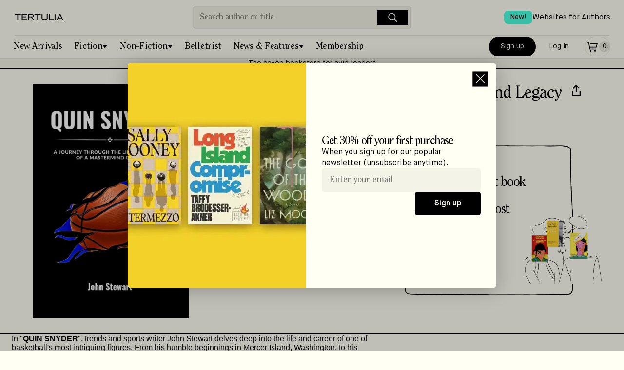

--- FILE ---
content_type: text/html; charset=utf-8
request_url: https://tertulia.com/book/quin-snyder-a-journey-through-the-life-and-legacy-of-a-mastermind-coach-john-stewart/9798322417613
body_size: 10032
content:
<!DOCTYPE html><html lang="en"><head><meta charSet="utf-8"/><meta name="twitter:card" content="summary_large_image"/><meta name="twitter:site" content="@JoinTertulia"/><meta name="twitter:creator" content="@JoinTertulia"/><meta property="fb:app_id" content="976758046624767"/><meta property="og:image:type" content="image/png"/><meta property="og:image:width" content="1200"/><meta property="og:image:height" content="630"/><meta property="og:locale" content="en_US"/><meta property="og:site_name" content="Tertulia"/><link rel="icon" href="/favicon.ico"/><link rel="preload" href="/fonts/ClearfaceStd-Regular.woff" as="font" type="font/woff" crossorigin="anonymous"/><link rel="preload" href="/fonts/ClearfaceStd-Italic.ttf" as="font" crossorigin="anonymous"/><link rel="preload" href="/fonts/MaisonNeue-Book.ttf" as="font" crossorigin="anonymous"/><link rel="preload" href="/fonts/MaisonNeue-Demi.ttf" as="font" crossorigin="anonymous"/><link rel="preload" href="/fonts/MaisonNeue-BookItalic.ttf" as="font" crossorigin="anonymous"/><meta name="viewport" content="width=device-width, initial-scale=1, viewport-fit=cover"/><title>Quin Snyder: A Journey Through The Life And Legacy Of A Mastermind Coach, by John Stewart | Tertulia</title><meta name="robots" content="noindex,nofollow"/><meta name="description" content="In &quot;QUIN SNYDER&quot;, trends and sports writer John Stewart delves deep into the life and career of one of basketball&#x27;s most intriguing figures. From his humble beginnings in Mercer Island, Washington, to his current role as the head coach of the Utah Jazz in the NBA, Quin Snyder&#x27;s journey is one of resilience, passion, and relentless pursuit of excellence. Stewart takes readers behind the scenes, offering unprecedented access to Snyder&#x27;s formative years as a player at Duke University under legendary coach Mike Krzyzewski. Through meticulous research and exclusive interviews with Snyder&#x27;s colleagues, friends, and family, Stewart paints a vivid portrait of the man behind the coach, revealing the triumphs and tribulations that have shaped his coaching philosophy. As Snyder navigates the highs and lows of his coaching career, Stewart provides insight into his innovative approach to the game, his unwavering commitment to player development, and his ability to foster a winning culture both on and off the court. From his early coaching stints in college basketball to his time as an assistant coach in the NBA, readers will gain a newfound appreciation for Snyder&#x27;s strategic genius and leadership acumen. But &quot;QUIN SNYDER&quot; is more than just a chronicle of wins and losses-it&#x27;s a deeply human story of perseverance in the face of adversity. Stewart delves into Snyder&#x27;s personal struggles, including his battle with addiction and his journey to redemption, shedding light on the resilience and determination that have defined his career. With unparalleled access and insight, &quot;QUIN SNYDER&quot; is a must-read for basketball fans, coaches, and anyone who has ever dared to chase their dreams. It&#x27;s a compelling narrative of triumph over adversity, of passion for the game, and of the enduring power of the human spirit. Click On The Buy Button To Get A Copy Now!!!"/><meta property="og:title" content="Quin Snyder: A Journey Through The Life And Legacy Of A Mastermind Coach, by John Stewart"/><meta property="og:description" content="In &quot;QUIN SNYDER&quot;, trends and sports writer John Stewart delves deep into the life and career of one of basketball&#x27;s most intriguing figures. From his humble beginnings in Mercer Island, Washington, to his current role as the head coach of the Utah Jazz in the NBA, Quin Snyder&#x27;s journey is one of resilience, passion, and relentless pursuit of excellence. Stewart takes readers behind the scenes, offering unprecedented access to Snyder&#x27;s formative years as a player at Duke University under legendary coach Mike Krzyzewski. Through meticulous research and exclusive interviews with Snyder&#x27;s colleagues, friends, and family, Stewart paints a vivid portrait of the man behind the coach, revealing the triumphs and tribulations that have shaped his coaching philosophy. As Snyder navigates the highs and lows of his coaching career, Stewart provides insight into his innovative approach to the game, his unwavering commitment to player development, and his ability to foster a winning culture both on and off the court. From his early coaching stints in college basketball to his time as an assistant coach in the NBA, readers will gain a newfound appreciation for Snyder&#x27;s strategic genius and leadership acumen. But &quot;QUIN SNYDER&quot; is more than just a chronicle of wins and losses-it&#x27;s a deeply human story of perseverance in the face of adversity. Stewart delves into Snyder&#x27;s personal struggles, including his battle with addiction and his journey to redemption, shedding light on the resilience and determination that have defined his career. With unparalleled access and insight, &quot;QUIN SNYDER&quot; is a must-read for basketball fans, coaches, and anyone who has ever dared to chase their dreams. It&#x27;s a compelling narrative of triumph over adversity, of passion for the game, and of the enduring power of the human spirit. Click On The Buy Button To Get A Copy Now!!!"/><meta property="og:url" content="https://tertulia.com/book/quin-snyder-a-journey-through-the-life-and-legacy-of-a-mastermind-coach-john-stewart/9798322417613"/><meta property="og:type" content="book"/><meta property="book:isbn" content="9798322417613"/><meta property="book:release_date" content="2024-04-09"/><meta property="og:image" content="https://tertulia.com/assets/book/9798322417613.jpg?nextExtension=webp&amp;version=1713136908"/><meta property="og:image:alt" content="Book Cover for: Quin Snyder: A Journey Through The Life And Legacy Of A Mastermind Coach, John Stewart"/><link rel="canonical" href="https://tertulia.comundefined"/><meta property="product:price:currency" content="USD"/><meta property="product:price:amount" content="5.38"/><meta property="product:original_price:amount" content="10.75"/><meta property="product:availability" content="out of stock"/><script type="application/ld+json">{"@context":"https://schema.org/","@type":"Book","@id":"https://tertulia.com/book/quin-snyder-a-journey-through-the-life-and-legacy-of-a-mastermind-coach-john-stewart/9798322417613","name":"Quin Snyder: A Journey Through The Life And Legacy Of A Mastermind Coach","image":"https://tertulia.com/assets/book/9798322417613.jpg?nextExtension=webp&version=1713136908","numberOfPages":"42","datePublished":"2024-04-09","inLanguage":"English","bookFormat":"Paperback","isbn":"9798322417613","author":[{"@type":"Person","name":"John Stewart"}],"publisher":{"@type":"Thing","name":"Independently Published"},"offers":{"@type":"AggregateOffer","priceCurrency":"USD","highPrice":10.75,"lowPrice":10.75,"offers":[{"@type":"Offer","alternateName":"Paperback","priceCurrency":"USD","price":"10.75","availability":"https://schema.org/BackOrder","itemCondition":"https://schema.org/NewCondition","url":"https://tertulia.com/book/quin-snyder-a-journey-through-the-life-and-legacy-of-a-mastermind-coach-john-stewart/9798322417613","seller":{"name":"Tertulia"}}]},"award":""}</script><script type="application/ld+json">{"@context":"https://schema.org","@type":"Product","mpn":"019080d2-eac5-4350-b172-d81b79ba3e8b","sku":"9798322417613","gtin":"9798322417613","description":"In &quot;QUIN SNYDER&quot;, trends and sports writer John Stewart delves deep into the life and career of one of basketball&apos;s most intriguing figures. From his humble beginnings in Mercer Island, Washington, to his current role as the head coach of the Utah Jazz in the NBA, Quin Snyder&apos;s journey is one of resilience, passion, and relentless pursuit of excellence. Stewart takes readers behind the scenes, offering unprecedented access to Snyder&apos;s formative years as a player at Duke University under legendary coach Mike Krzyzewski. Through meticulous research and exclusive interviews with Snyder&apos;s colleagues, friends, and family, Stewart paints a vivid portrait of the man behind the coach, revealing the triumphs and tribulations that have shaped his coaching philosophy. As Snyder navigates the highs and lows of his coaching career, Stewart provides insight into his innovative approach to the game, his unwavering commitment to player development, and his ability to foster a winning culture both on and off the court. From his early coaching stints in college basketball to his time as an assistant coach in the NBA, readers will gain a newfound appreciation for Snyder&apos;s strategic genius and leadership acumen. But &quot;QUIN SNYDER&quot; is more than just a chronicle of wins and losses-it&apos;s a deeply human story of perseverance in the face of adversity. Stewart delves into Snyder&apos;s personal struggles, including his battle with addiction and his journey to redemption, shedding light on the resilience and determination that have defined his career. With unparalleled access and insight, &quot;QUIN SNYDER&quot; is a must-read for basketball fans, coaches, and anyone who has ever dared to chase their dreams. It&apos;s a compelling narrative of triumph over adversity, of passion for the game, and of the enduring power of the human spirit. Click On The Buy Button To Get A Copy Now!!!","releaseDate":"2024-04-09","award":"","image":["https://tertulia.com/assets/book/9798322417613.jpg?nextExtension=webp&amp;version=1713136908"],"brand":{"@type":"Brand","name":"Independently Published"},"manufacturer":{"@type":"Organization","name":"Independently Published"},"offers":[{"priceCurrency":"USD","price":"10.75","itemCondition":"https://schema.org/NewCondition","availability":"https://schema.org/BackOrder","url":"https://tertulia.com/book/quin-snyder-a-journey-through-the-life-and-legacy-of-a-mastermind-coach-john-stewart/9798322417613","@type":"Offer","seller":{"@type":"Organization","name":"Tertulia"}}],"name":"Quin Snyder: A Journey Through The Life And Legacy Of A Mastermind Coach"}</script><meta name="next-head-count" content="35"/><link rel="preload" href="/_next/static/css/da749b2c929a629d.css" as="style"/><link rel="stylesheet" href="/_next/static/css/da749b2c929a629d.css" data-n-g=""/><link rel="preload" href="/_next/static/css/793de2c389d07286.css" as="style"/><link rel="stylesheet" href="/_next/static/css/793de2c389d07286.css" data-n-p=""/><link rel="preload" href="/_next/static/css/3dde4f809892a3cd.css" as="style"/><link rel="stylesheet" href="/_next/static/css/3dde4f809892a3cd.css" data-n-p=""/><link rel="preload" href="/_next/static/css/12e21ca091cd69f1.css" as="style"/><link rel="stylesheet" href="/_next/static/css/12e21ca091cd69f1.css" data-n-p=""/><noscript data-n-css=""></noscript><script defer="" nomodule="" src="/_next/static/chunks/polyfills-78c92fac7aa8fdd8.js"></script><script src="/_next/static/chunks/webpack-9322f4f07a475cee.js" defer=""></script><script src="/_next/static/chunks/main-f67df17f-87ed18653a59b39a.js" defer=""></script><script src="/_next/static/chunks/main-d91c2bd6-99c3172fea623e30.js" defer=""></script><script src="/_next/static/chunks/main-9a66d3c2-b3c7f6e042b810de.js" defer=""></script><script src="/_next/static/chunks/main-8cbd2506-7b339b0b49f6c304.js" defer=""></script><script src="/_next/static/chunks/6118-911ca93a52960b1d.js" defer=""></script><script src="/_next/static/chunks/7936-2edeba70821763d4.js" defer=""></script><script src="/_next/static/chunks/7698-f44add369e4bb16c.js" defer=""></script><script src="/_next/static/chunks/9669-4e19256381b20e4f.js" defer=""></script><script src="/_next/static/chunks/5653-162ad4a4d6db3ca4.js" defer=""></script><script src="/_next/static/chunks/3459-16a72dafe052f5d7.js" defer=""></script><script src="/_next/static/chunks/6606-c4414ad386ae5be2.js" defer=""></script><script src="/_next/static/chunks/9218-2a50e90090b3f04c.js" defer=""></script><script src="/_next/static/chunks/7998-d04b96d782b1d095.js" defer=""></script><script src="/_next/static/chunks/412-3cd847115f48b1d7.js" defer=""></script><script src="/_next/static/chunks/pages/_app-f3956634-f9b4a364c10416b8.js" defer=""></script><script src="/_next/static/chunks/pages/_app-9491c6bc-0c61f78ba8af1a18.js" defer=""></script><script src="/_next/static/chunks/pages/_app-a51fe3d1-647248b72950da9a.js" defer=""></script><script src="/_next/static/chunks/pages/_app-4f2e4cde-198a04a7170abbb1.js" defer=""></script><script src="/_next/static/chunks/pages/_app-41b31bed-b17a78fffd39c8b6.js" defer=""></script><script src="/_next/static/chunks/pages/_app-a8fd61f1-b88db84b15ec1f58.js" defer=""></script><script src="/_next/static/chunks/4738-fe2d5773be2b00e5.js" defer=""></script><script src="/_next/static/chunks/6316-1ea4d09d175ea02e.js" defer=""></script><script src="/_next/static/chunks/4484-f9b41d606200ce98.js" defer=""></script><script src="/_next/static/chunks/848-8c403b19e1ed36e2.js" defer=""></script><script src="/_next/static/chunks/4200-5bcdd9f1ff764e40.js" defer=""></script><script src="/_next/static/chunks/6064-81f70431889ba68f.js" defer=""></script><script src="/_next/static/chunks/4713-c88fbdec04d4fae3.js" defer=""></script><script src="/_next/static/chunks/4671-b4a6ae4fdc616933.js" defer=""></script><script src="/_next/static/chunks/5252-3c0a3eb3e523e245.js" defer=""></script><script src="/_next/static/chunks/1114-b87bcefe11e463e5.js" defer=""></script><script src="/_next/static/chunks/3704-b9f75069c9fb961c.js" defer=""></script><script src="/_next/static/chunks/1201-35af1b2cd0447e98.js" defer=""></script><script src="/_next/static/chunks/3900-e3221fac089d936d.js" defer=""></script><script src="/_next/static/chunks/5328-fced48925cf36cfa.js" defer=""></script><script src="/_next/static/chunks/2419-6c6ba2550cc500a5.js" defer=""></script><script src="/_next/static/chunks/6294-7669a78d6fb6f858.js" defer=""></script><script src="/_next/static/chunks/3055-2e60afd3f8c60a23.js" defer=""></script><script src="/_next/static/chunks/9460-bb5cef6e1403b33c.js" defer=""></script><script src="/_next/static/chunks/812-87d77630f77b6a8d.js" defer=""></script><script src="/_next/static/chunks/7831-7d1b3dbc3882dceb.js" defer=""></script><script src="/_next/static/chunks/8229-d5fc01424fef1e5f.js" defer=""></script><script src="/_next/static/chunks/7017-c6219c23541472a1.js" defer=""></script><script src="/_next/static/chunks/9673-cc4181bcf1c107bb.js" defer=""></script><script src="/_next/static/chunks/pages/book/%5B...slug%5D-c4996062040eee08.js" defer=""></script><script src="/_next/static/s-l5PTz3bwhO7S_dM9iTA/_buildManifest.js" defer=""></script><script src="/_next/static/s-l5PTz3bwhO7S_dM9iTA/_ssgManifest.js" defer=""></script></head><body><div id="__next"><div id="layout-app-root" class="UI_root__aqmBi UI_isGuest__dr1x_"><div><div style="position:fixed;z-index:9999;top:16px;left:16px;right:16px;bottom:16px;pointer-events:none"></div></div><div id="header_signUp_log_in" class="UI_headerInnerRow__xQ1GV"><button class="Button_base__cRUpZ Button_header__T4Db8 Button_white__vOzA4" data-cy="btn-sign-up">Sign Up</button><button class="Button_base__cRUpZ Button_header__T4Db8 Button_whiteOutline__8WU_u" data-cy="btn-log-in">Log In</button></div><header class="UI_headerBoxWithBorder__1dNfS"><div class="UI_headerInner__8IzRG"><div class="UI_headerInnerLeft__lQlkl"><div class="UI_dropdown__V5L_w" aria-label="Mobile menu" role="navigation"><button class="UI_dropdownToggle__NwAno" title="Menu"><img src="/images/IconMenu.svg" width="28" height="28" alt="Menu Icon" loading="lazy"/></button><ul class="UI_fullScreenMenu__WfEle"><li><div class="UI_dropdownHead__SisI2"><button class="UI_dropdownToggle__NwAno UI_dropdownToggleInvert___Su95"><img src="/images/IconCloseWhite.svg" width="28" height="28" alt="Close Icon" loading="lazy"/></button><div class="UI_headerInnerRow__xQ1GV"><button class="Button_base__cRUpZ Button_header__T4Db8 Button_white__vOzA4" data-cy="btn-sign-up">Sign Up</button><button class="Button_base__cRUpZ Button_header__T4Db8 Button_whiteOutline__8WU_u" data-cy="btn-log-in">Log In</button></div></div></li><li><ul class="UI_fullScreenMenuInner__w50oE"><a class="UI_fullScreenItem___4jUk" href="/books/fiction/new-arrivals"><span>New Arrivals</span><img src="/images/IconArrowRight.svg" width="28" height="28" alt="Arrow right" loading="lazy"/></a><a class="UI_fullScreenItem___4jUk" href="/books/fiction"><span>Fiction</span><img src="/images/IconArrowRight.svg" width="28" height="28" alt="Arrow right" loading="lazy"/></a><ul class="UI_pills__QP7d9"><a class="UI_pill___vOjY" href="/books/fiction/historical-fiction">Historical Fiction</a><a class="UI_pill___vOjY" href="/books/fiction/crime-thrillers">Crime &amp; Thrillers</a><a class="UI_pill___vOjY" href="/books/fiction/mystery">Mystery</a><a class="UI_pill___vOjY" href="/books/fiction/science-fiction">Science-Fiction</a><a class="UI_pill___vOjY" href="/books/fiction/fantasy">Fantasy</a><a class="UI_pill___vOjY" href="/books/fiction/poetry">Poetry</a><a class="UI_pill___vOjY" href="/books/fiction/romance">Romance</a><a class="UI_pill___vOjY" href="/books/fiction/childrens">Children’s Books</a><a class="UI_pill___vOjY" href="/books/fiction/young-adult">Young Adult</a></ul><a class="UI_fullScreenItem___4jUk" href="/books/non-fiction"><span>Non-Fiction</span><img src="/images/IconArrowRight.svg" width="28" height="28" alt="Arrow right" loading="lazy"/></a><ul class="UI_pills__QP7d9"><a class="UI_pill___vOjY" href="/books/non-fiction/biographies-memoirs">Biographies &amp; Memoirs</a><a class="UI_pill___vOjY" href="/books/non-fiction/history">History</a><a class="UI_pill___vOjY" href="/books/non-fiction/current-affairs">Current Affairs</a><a class="UI_pill___vOjY" href="/books/non-fiction/tech-science">Tech &amp; Science</a><a class="UI_pill___vOjY" href="/books/non-fiction/business">Business</a><a class="UI_pill___vOjY" href="/books/non-fiction/self-development">Self-Development</a><a class="UI_pill___vOjY" href="/books/non-fiction/travel">Travel</a><a class="UI_pill___vOjY" href="/books/non-fiction/the-arts">The Arts</a><a class="UI_pill___vOjY" href="/books/non-fiction/food-wine">Food &amp; Wine</a><a class="UI_pill___vOjY" href="/books/non-fiction/religion-spirituality">Religion &amp; Spirituality</a><a class="UI_pill___vOjY" href="/books/non-fiction/sports">Sports</a><a class="UI_pill___vOjY" href="/books/non-fiction/humor">Humor</a></ul><a class="UI_fullScreenItem___4jUk" href="/belletrist"><span>Belletrist Book Club</span><img src="/images/IconArrowRight.svg" width="28" height="28" alt="Arrow right" loading="lazy"/></a><a class="UI_fullScreenItem___4jUk" href="/books/fiction/childrens"><span>Children’s Books</span><img src="/images/IconArrowRight.svg" width="28" height="28" alt="Arrow right" loading="lazy"/></a><a class="UI_fullScreenItem___4jUk" href="/lists"><span>Lists</span><img src="/images/IconArrowRight.svg" width="28" height="28" alt="Arrow right" loading="lazy"/></a><a class="UI_fullScreenItem___4jUk" href="/articles"><span>Blog</span><img src="/images/IconArrowRight.svg" width="28" height="28" alt="Arrow right" loading="lazy"/></a><a class="UI_fullScreenItem___4jUk" href="/gift-card"><span>Gift Cards</span><img src="/images/IconArrowRight.svg" width="28" height="28" alt="Arrow right" loading="lazy"/></a><a class="UI_fullScreenItem___4jUk" href="/mylists"><span>My Lists</span><img src="/images/IconArrowRight.svg" width="28" height="28" alt="Arrow right" loading="lazy"/></a><a class="UI_fullScreenItem___4jUk" href="/booklinks"><span>Games</span><img src="/images/IconArrowRight.svg" width="28" height="28" alt="Arrow right" loading="lazy"/></a></ul></li><li><div class="UI_footerMenuFullScreen__lJ5mp"><ul><li class="UI_fullScreenSection__eDk1Z">About &amp; Help</li><li><a href="/about">About Tertulia</a></li><li><a href="/membership">Membership &amp; Co-Ownership</a></li><li><a href="/shipping">Shipping &amp; Delivery</a></li><li><a href="/orders">Orders &amp; Payments</a></li><li><a href="/support">Contact Support</a></li><li><a href="/feedback">Send App Feedback</a></li></ul><ul><li class="UI_fullScreenSection__eDk1Z">Follow us</li><li class="UI_fullScreenSocial__FPxTb"><a class="" target="_blank" rel="noreferrer, noopener" href="https://www.facebook.com/JoinTertulia"><span class="Image_image__vLhUn Image_footerIcon__FX2YA"><img src="/images/icon_facebook.svg" width="26" height="26" alt="Facebook" loading="lazy"/></span></a><a class="" target="_blank" rel="noreferrer, noopener" href="https://twitter.com/JoinTertulia"><span class="Image_image__vLhUn Image_footerIcon__FX2YA"><img src="/images/IconX.svg" width="26" height="26" alt="X (formerly Twitter)" loading="lazy"/></span></a><a class="" target="_blank" rel="noreferrer, noopener" href="https://www.instagram.com/jointertulia/"><span class="Image_image__vLhUn Image_footerIcon__FX2YA"><img src="/images/icon_instagram.svg" width="26" height="26" alt="Instagram" loading="lazy"/></span></a></li></ul><ul><li class="UI_fullScreenSection__eDk1Z">Download the app</li><li class="UI_fullScreenSocial__FPxTb"><a href="https://apps.apple.com/app/tertulia/id1562334598" target="_blank" rel="noreferrer"><span class="Image_image__vLhUn"><img src="/images/app_store.svg" width="150" height="50" alt="Download the app" loading="lazy"/></span></a></li></ul></div></li></ul></div><div class="UI_headerContainer__WVZdG"><div class="UI_headerLogoContainer__spwnF"><a href="/" class="" title="Books Worth Talking About"><span class="Image_image__vLhUn Image_block__7N3DU"><img src="/images/TertuliaLogo.svg" width="100" height="40" alt="Tertulia Logo"/></span></a></div></div></div><div class="UI_headerInnerCenter__ED0xI"><div class="Search_headerSearchBox__8QxG5"><div class="Search_headerSearch__ri_0P" data-cy="desktop-searchbar"><input autoComplete="off" placeholder="Search author or title" autoCapitalize="sentences" autoCorrect="on" dir="auto" enterKeyHint="search" spellcheck="true" type="text" class="css-11aywtz r-6taxm2" style="--placeholderTextColor:#818177" value=""/><button class="Search_searchButton__K7Zl9" title="Search"><img src="/images/IconSearchWhite.svg" width="28" height="28" alt="Search icon" loading="lazy" data-cy="btn-icn-search"/></button></div></div></div><div class="UI_headerInnerRightMobile__ZQreY"><div class="UI_displayForNoAuthenticated__F7nan"><a class="Button_primaryPill__OTJna" data-cy="btn-signup" href="/new-account">Sign up</a><a class="Button_outlinePill__b_J0Y" data-cy="btn-login" href="/login-with-email">Log In</a></div><div class="UI_isNotTabletUp__subc9"><a class="Button_outlinePill__b_J0Y" href="/cart"><span class="UI_cartItem__v_Xkh" data-cy="icon-cart"><img src="/images/IconCart.svg" width="28" height="28" alt="Cart Icon" loading="lazy"/><span class="UI_cartItemQtyEmpty__fZT4O" data-cy="icon-qty-cart"><span class="Font_sm__aXC6w">0</span></span></span></a></div><span class="Padding_flex__0W9j_ Padding_lg__tNrxW Padding_vertical__vA4ml UI_isTabletUp__sURjd"></span><div class="UI_isTabletUp__sURjd"><a class="Button_tertiaryPill__1kl8D" href="/cart"><span class="UI_cartItem__v_Xkh" data-cy="icon-cart"><img src="/images/IconCart.svg" width="28" height="28" alt="Cart Icon" loading="lazy"/><span class="UI_cartItemQtyEmpty__fZT4O" data-cy="icon-qty-cart"><span class="Font_sm__aXC6w">0</span></span></span></a></div></div><div class="UI_headerLinkTopRight__ZJkyo"><a href="https://authors.tertulia.com/?utm_source=tertulia_com&amp;utm_medium=website&amp;utm_content=header_link" class=""><div class="UI_headerLinkItem__dQhFo"><span class="UI_newBadge__AuLp5">New!</span><span>Websites for Authors</span></div></a></div></div><div class="UI_headerInnerSearch__LuwG1"><div class="UI_headerInnerSearchCenter__K8OFN"><div class="Search_headerSearchBox__8QxG5"><div class="Search_headerSearch__ri_0P" data-cy="desktop-searchbar"><input autoComplete="off" placeholder="Search author or title" autoCapitalize="sentences" autoCorrect="on" dir="auto" enterKeyHint="search" spellcheck="true" type="text" class="css-11aywtz r-6taxm2" style="--placeholderTextColor:#818177" value=""/><button class="Search_searchButton__K7Zl9" title="Search"><img src="/images/IconSearchWhite.svg" width="28" height="28" alt="Search icon" loading="lazy" data-cy="btn-icn-search"/></button></div></div></div></div><div class="UI_headerCategories__jjJLY" aria-label="Main menu" role="navigation"><ul class="UI_headerCategoriesMenu__RqcnQ"><li><a class="UI_categoryItem__8QHgl" href="/editorial-list/the-best-book-releases-this-week">New Arrivals</a></li><li><div class="UI_categoryDropdown__xjTOG"><button class="UI_categoryDropdownToggle__HHx9T UI_withDropdownIndicator__hiKHX false">Fiction</button><ul class="UI_categoryDropdownMenu__C72vl"><li><a href="/books/fiction/historical-fiction" class="UI_category__Zv9Vb">Historical Fiction</a></li><li><a href="/books/fiction/crime-thrillers" class="UI_category__Zv9Vb">Crime &amp; Thrillers</a></li><li><a href="/books/fiction/mystery" class="UI_category__Zv9Vb">Mystery</a></li><li><a href="/books/fiction/science-fiction" class="UI_category__Zv9Vb">Science-Fiction</a></li><li><a href="/books/fiction/fantasy" class="UI_category__Zv9Vb">Fantasy</a></li><li><a href="/books/fiction/poetry" class="UI_category__Zv9Vb">Poetry</a></li><li><a href="/books/fiction/romance" class="UI_category__Zv9Vb">Romance</a></li><li><a href="/books/fiction/childrens" class="UI_category__Zv9Vb">Children’s Books</a></li><li><a href="/books/fiction/young-adult" class="UI_category__Zv9Vb">Young Adult</a></li><li class="UI_dropdownDividerSpacer__P6Fag"></li><li><a href="/books/fiction" class="UI_category__Zv9Vb">All <!-- -->Fiction</a></li></ul></div></li><li><div class="UI_categoryDropdown__xjTOG"><button class="UI_categoryDropdownToggle__HHx9T UI_withDropdownIndicator__hiKHX false">Non-Fiction</button><ul class="UI_categoryDropdownMenu__C72vl"><li><a href="/books/non-fiction/biographies-memoirs" class="UI_category__Zv9Vb">Biographies &amp; Memoirs</a></li><li><a href="/books/non-fiction/history" class="UI_category__Zv9Vb">History</a></li><li><a href="/books/non-fiction/current-affairs" class="UI_category__Zv9Vb">Current Affairs</a></li><li><a href="/books/non-fiction/tech-science" class="UI_category__Zv9Vb">Tech &amp; Science</a></li><li><a href="/books/non-fiction/business" class="UI_category__Zv9Vb">Business</a></li><li><a href="/books/non-fiction/self-development" class="UI_category__Zv9Vb">Self-Development</a></li><li><a href="/books/non-fiction/travel" class="UI_category__Zv9Vb">Travel</a></li><li><a href="/books/non-fiction/the-arts" class="UI_category__Zv9Vb">The Arts</a></li><li><a href="/books/non-fiction/food-wine" class="UI_category__Zv9Vb">Food &amp; Wine</a></li><li><a href="/books/non-fiction/religion-spirituality" class="UI_category__Zv9Vb">Religion &amp; Spirituality</a></li><li><a href="/books/non-fiction/sports" class="UI_category__Zv9Vb">Sports</a></li><li><a href="/books/non-fiction/humor" class="UI_category__Zv9Vb">Humor</a></li><li class="UI_dropdownDividerSpacer__P6Fag"></li><li><a href="/books/non-fiction" class="UI_category__Zv9Vb">All <!-- -->Non-Fiction</a></li></ul></div></li><li><a class="UI_categoryItem__8QHgl" href="/belletrist">Belletrist</a></li><li><div class="UI_categoryDropdown__xjTOG"><button class="UI_categoryDropdownToggle__HHx9T UI_withDropdownIndicator__hiKHX false">News &amp; Features</button><ul class="UI_categoryDropdownMenu__C72vl"><li><a href="/lists" class="UI_category__Zv9Vb">Lists</a></li><li><a href="/articles" class="UI_category__Zv9Vb">Blog</a></li></ul></div></li><li><a class="UI_categoryItem__8QHgl" href="/membership">Membership</a></li></ul><div class="UI_headerInnerRight__o4h4B"><div class="UI_displayForNoAuthenticated__F7nan"><a class="Button_primaryPill__OTJna" data-cy="btn-signup" href="/new-account">Sign up</a><a class="Button_outlinePill__b_J0Y" data-cy="btn-login" href="/login-with-email">Log In</a></div><div class="UI_isNotTabletUp__subc9"><a class="Button_outlinePill__b_J0Y" href="/cart"><span class="UI_cartItem__v_Xkh" data-cy="icon-cart"><img src="/images/IconCart.svg" width="28" height="28" alt="Cart Icon" loading="lazy"/><span class="UI_cartItemQtyEmpty__fZT4O" data-cy="icon-qty-cart"><span class="Font_sm__aXC6w">0</span></span></span></a></div><span class="Padding_flex__0W9j_ Padding_lg__tNrxW Padding_vertical__vA4ml UI_isTabletUp__sURjd"></span><div class="UI_isTabletUp__sURjd"><a class="Button_tertiaryPill__1kl8D" href="/cart"><span class="UI_cartItem__v_Xkh" data-cy="icon-cart"><img src="/images/IconCart.svg" width="28" height="28" alt="Cart Icon" loading="lazy"/><span class="UI_cartItemQtyEmpty__fZT4O" data-cy="icon-qty-cart"><span class="Font_sm__aXC6w">0</span></span></span></a></div></div></div><hr class="UI_hidden__5lP_x"/><a class="UI_headerBannerStripe__Ija5n" rel="noreferrer" href="/membership">The co-op bookstore for avid readers</a></header><div class="UI_logoVerticalLine___Jixb"></div><div class="UI_containerForProduct___CTMN"><div class="NewProduct_productPage__7Akkv"><section class="NewProduct_topHero___hJC_"><div class="NewProduct_topLeft__Pq2QE"><img src="https://d16057n354qyo4.cloudfront.net/1000/9798322417613.jpg?nextExtension=webp&amp;version=1714701539" width="100" height="100" alt="Book Cover for: Quin Snyder: A Journey Through The Life And Legacy Of A Mastermind Coach, John Stewart" loading="lazy" data-cy="img-product-cover"/></div><div class="NewProduct_topHeroRight__Jff4q"><div class=""><div class="NewProduct_titleContainer__rkP4Z"><h2 class="Font_h2__ZDWZo Font_titleProduct__rkuqr" data-cy="label-product-title"><span>Quin Snyder: A Journey Through The Life And Legacy Of A Mastermind Coach</span></h2><div tabindex="0" class="css-175oi2r r-1i6wzkk r-lrvibr r-1loqt21 r-1otgn73 r-1ow6zhx" style="transition-duration:0s"><svg xmlns="http://www.w3.org/2000/svg" width="32" height="32" fill="none" data-cy="btn-share"><path stroke="#000" stroke-width="2.2" d="M2 13.592v9.532h15.848v-9.531"></path><path stroke="#000" stroke-width="2.1" d="M3.692 8.232 9.924 2l6.232 6.232"></path><path stroke="#000" stroke-width="2.2" d="M9.984 16.73V3.402"></path></svg></div></div><div class="NewProduct_authorRow__yunb_"><h2 class="Font_h2__ZDWZo Font_titleProduct__rkuqr" data-cy="label-product-author">John Stewart</h2></div></div><div class="NewProduct_metaData__k5963"><div class="NewProduct_metaLeft__ipDKU"><div tabindex="0" class="css-175oi2r r-1i6wzkk r-lrvibr r-1loqt21 r-1otgn73 r-1awozwy r-k200y r-6koalj r-18u37iz r-1h0z5md r-vq3gey" style="height:auto;transition-duration:0s"><div dir="auto" class="css-1rynq56 r-12gv6to r-1b43r93 r-13uqrnb r-16dba41 r-hjklzo r-1udh08x r-1hvjb8t r-cqee49"><span data-cy="label-covertype"></span>Paperback</div><div class="css-175oi2r r-1awozwy r-6wyaku r-y47klf r-d045u9 r-cqee49 r-6koalj r-1472mwg r-1777fci r-lrsllp"><svg xmlns="http://www.w3.org/2000/svg" width="8" height="7" fill="none" data-cy="btn-cover-type"><path fill="#000" d="m4 6 3-5H1l3 5Z"></path></svg></div></div><button class="Button_base__cRUpZ Button_backgroundDisabled__9lEMv" data-cy="btn-add-to-cart"><svg xmlns="http://www.w3.org/2000/svg" width="28" height="28" fill="none"><path fill="currentColor" d="M3 5.85h2.774L8.12 19.358h13.06v-1.7H9.55l-.376-2.171h13.534l2.401-8.952H9.69v1.7h13.202l-1.489 5.552H8.878L7.205 4.15H3v1.7ZM10.745 24c.925 0 1.676-.763 1.676-1.704 0-.942-.75-1.705-1.676-1.705-.926 0-1.676.763-1.676 1.705 0 .94.75 1.704 1.676 1.704Zm10.434-1.704c0 .94-.75 1.704-1.675 1.704-.926 0-1.676-.763-1.676-1.704 0-.942.75-1.705 1.675-1.705.926 0 1.676.763 1.676 1.705Z"></path></svg>Out of stock</button><div class="NewProduct_checkmarks__FUj78"><div class="NewProduct_availability__P7Odo"><span class="Font_boldSM__536gg Font_nospace__o20fr" data-cy="label-product-stock" title="Availability: Out of stock">Out of stock</span></div></div><div class="UI_productRecommend__rccLb"><p class="Font_sm__aXC6w">Do you recommend this book?</p><div tabindex="0" class="css-175oi2r r-1i6wzkk r-lrvibr r-1loqt21 r-1otgn73 r-1awozwy r-6koalj r-18u37iz r-12gv6to r-1b43r93 r-13uqrnb r-16dba41 r-h3s6tt r-hjklzo r-1pn2ns4" style="transition-duration:0s"><svg xmlns="http://www.w3.org/2000/svg" width="20.546" height="40" fill="none" style="margin-right:8px"><g stroke="#000" stroke-miterlimit="10" stroke-width="1.5"><path fill="#fffff4" d="M9.56 7.193 5.888 14.86H2.167C.905 14.86.766 15.905.75 16.195v8.57c0 1.043.827 1.26 1.24 1.24h14.269c1.418 0 1.987-1.139 2.094-1.708l1.256-8.535c0-1.598-1.181-1.987-1.771-1.981h-4.365c-.992 0-1.175-.763-1.143-1.144V9.125c0-1.16-1.514-1.932-2.77-1.932z"></path><path d="M5.694 14.363V25.25M5.694 25.25V14.363"></path></g></svg><p class="">Yes!</p></div><div tabindex="0" class="css-175oi2r r-1i6wzkk r-lrvibr r-1loqt21 r-1otgn73 r-1awozwy r-6koalj r-18u37iz r-12gv6to r-1b43r93 r-13uqrnb r-16dba41 r-h3s6tt r-hjklzo r-1pn2ns4" style="transition-duration:0s"><svg xmlns="http://www.w3.org/2000/svg" width="20.546" height="39.613" fill="none" style="margin-right:8px"><g stroke="#000" stroke-miterlimit="10" stroke-width="1.5"><path fill="#fffff4" d="M9.566 32.916 5.894 25.25h-3.72C.91 25.25.771 24.205.755 23.915v-8.57c0-1.043.827-1.261 1.24-1.24h14.27c1.417 0 1.986 1.138 2.093 1.707l1.256 8.536c0 1.598-1.18 1.987-1.771 1.981h-4.365c-.992 0-1.175.762-1.143 1.144v3.512c0 1.16-1.514 1.931-2.77 1.931z"></path><path d="M5.694 14.363V25.25M5.694 25.25V14.363"></path></g></svg><p class="">No</p></div></div></div><div class="NewProduct_metaCallout__jPx_y"><button class="UI_button__uhbDB"><div class="NewProduct_memberCalloutInner__d2_k7"><div class="NewProduct_membershipOffer__glKm4"><span class="Font_sm__aXC6w">Join the co-op and get:</span><span class="Font_headerXL2__z_aNo"><span class="Font_block__AVcmR">50% off your first book</span><span class="Font_block__AVcmR">Free shipping</span><span class="Font_block__AVcmR">Up to 20% off most books</span></span><span class="Font_sm__aXC6w">Only $NaN/year after your undefined</span></div><span class="Font_linkSM__TG0F4">Learn more</span></div><img src="/images/MembershipCalloutEmpty.png" width="450" height="320" alt="Buy your books from the book store where readers are co-owners" loading="lazy"/></button></div></div></div></section><div class="NewProduct_sectionDouble__UPriy"><div class=""><section class="NewProduct_sectionDouble__UPriy"><div class="NewProduct_colOne__fVqJI"><div class="UI_renderHtmlBlock___BmcS"><div class="container-0-2-1034781"><span>In "<b>QUIN SNYDER</b>", trends and sports writer John Stewart delves deep into the life and career of one of basketball's most intriguing figures. From his humble beginnings in Mercer Island, Washington, to his current role as the head coach of the Utah Jazz in the NBA, Quin Snyder's journey is one of resilience, passion, and relentless pursuit of excellence. <p/>Stewart takes readers behind the scenes, offering unprecedented access to Snyder's formative years as a player at Duke University under legendary coach Mike Krzyzewski. Through meticulous research and exclusive interviews with Snyder's colleagues, friends, and family, Stewart paints a vivid portrait of the man behind the coach, revealing the triumphs and tribulations that have shaped his coaching philosophy. <p/>As Snyder navigates the highs and lows of his coaching career, Stewart provides insight into his innovative approach to the game, his unwavering commitment to player development, and his ability to foster a winning culture both on and off the court. From his early coaching stints in college basketball to his time as an assistant coach in the NBA, readers will gain a newfound appreciation for Snyder's strategic genius and leadership acumen. <p/>But "<b>QUIN SNYDER</b>" is more than just a chronicle of wins and losses-it's a deeply human story of perseverance in the face of adversity. Stewart delves into Snyder's personal struggles, including his battle with addiction and his journey to redemption, shedding light on the resilience and determination that have defined his career. <p/>With unparalleled access and insight, "<b>QUIN SNYDER</b>" is a must-read for basketball fans, coaches, and anyone who has ever dared to chase their dreams. It's a compelling narrative of triumph over adversity, of passion for the game, and of the enduring power of the human spirit. <p/><b>Click On The Buy Button To Get A Copy Now!!!</b></span></div></div><span class="Padding_flex__0W9j_ Padding_base__VCdJr"></span><h2 class="Font_sectionMD__nvQG4" data-cy="title-book-details">Book Details</h2><ul class="NewProduct_detailItems__CQhGs"><li class=""><span class="Font_boldSM__536gg" data-cy="label-Publisher">Publisher<!-- -->:<!-- --> </span><span class="Font_sm__aXC6w" data-cy="label-Publisher-value">Independently Published</span></li><li class=""><span class="Font_boldSM__536gg" data-cy="label-Publish Date">Publish Date<!-- -->:<!-- --> </span><span class="Font_sm__aXC6w" data-cy="label-Publish Date-value">Apr 9th, 2024</span></li><li class=""><span class="Font_boldSM__536gg" data-cy="label-Pages">Pages<!-- -->:<!-- --> </span><span class="Font_sm__aXC6w" data-cy="label-Pages-value">42</span></li><li class=""><span class="Font_boldSM__536gg" data-cy="label-Language">Language<!-- -->:<!-- --> </span><span class="Font_sm__aXC6w" data-cy="label-Language-value">English</span></li><li class=""><span class="Font_boldSM__536gg" data-cy="label-Edition">Edition<!-- -->:<!-- --> </span><span class="Font_sm__aXC6w" data-cy="label-Edition-value">undefined - undefined</span></li><li class=""><span class="Font_boldSM__536gg" data-cy="label-Dimensions">Dimensions<!-- -->:<!-- --> </span><span class="Font_sm__aXC6w" data-cy="label-Dimensions-value">9.00in - 6.00in - 0.09in - 0.15lb</span></li><li class=""><span class="Font_boldSM__536gg" data-cy="label-EAN">EAN<!-- -->:<!-- --> </span><span class="Font_sm__aXC6w" data-cy="label-EAN-value">9798322417613</span></li><li class=""><div class=""><span class="Font_boldSM__536gg" data-cy="label-Categories">Categories<!-- -->:<!-- --> </span><span class="NewProduct_detailsItemEnd__YOdHt"><span class="Font_sm__aXC6w" data-cy="category0">• <!-- -->Coaching - Basketball</span></span></div></li></ul></div></section><span class="Padding_flex__0W9j_ Padding_base__VCdJr"></span><section class="NewProduct_sectionWide__LGwBn" data-cy="section-morebookstoexplore"><div class="UI_listBody__ggebO"></div></section><span class="Padding_flex__0W9j_ Padding_lg__tNrxW"></span><section class="NewProduct_section__vsPaV" data-cy="section-morebooksby"><div class="UI_listBody__ggebO"></div><span class="Padding_flex__0W9j_ Padding_xl__iLYtU"></span><div></div><div class="UI_listBody__ggebO"></div></section></div><div class="MediaSelect_fromDesktopLG__wc9qj 1.7976931348623157e+308"><div class="css-175oi2r r-a2ipxf"></div></div></div><div class=""><div style="min-height:432px;width:100%"></div></div></div></div><footer id="tertulia_footer" class="UI_footer__uzSIP"><div class="UI_footerContainer__dTiQe"><nav class="UI_footerMenu__RGPtL" aria-label="Footer menu"><ul class="UI_footerMainMenu__jdPgV"><li><a class="" href="/"><span class="Image_image__vLhUn"><img src="/images/TertuliaLogoWhite.svg" width="120" height="16" alt="Tertulia" loading="lazy"/></span></a></li><li class="UI_footerSpacer__ZcFrQ"></li><li><a class="" href="/books/fiction">Fiction</a></li><li><a class="" href="/books/non-fiction">Non-Fiction</a></li><li><a class="" href="/editorial-list/the-best-book-releases-this-week">New Arrivals</a></li><li><a class="" href="/gift-card">Gift Cards</a></li><li><a class="" href="/booklinks">Games</a></li><li class="UI_footerSpacer__ZcFrQ"></li><li><a class="" href="/belletrist">Belletrist Book Club</a></li><li class="UI_footerSpacer__ZcFrQ"></li><li><a class="" href="/about">About Tertulia</a></li><li><a class="" href="/membership">Membership</a></li><li><a class="" href="/shipping">Shipping &amp; Delivery</a></li><li><a class="" href="/orders">Orders &amp; Payments</a></li><li><a class="" href="/support">Contact Support</a></li><li class="UI_footerSpacer__ZcFrQ"></li><li><a class="" href="https://authors.tertulia.com/?utm_source=tertulia_com&amp;utm_medium=website&amp;utm_content=footer_link">Websites for Authors <span class="UI_newBadgeLG__3VjJP">New!</span></a></li></ul><ul><li class="UI_footerSection__lhyZP">Follow us</li><li class="UI_footerSocial__ulSsq"><a class="" target="_blank" rel="noreferrer, noopener" href="https://www.facebook.com/JoinTertulia"><span class="Image_image__vLhUn Image_footerIcon__FX2YA"><img src="/images/IconFacebookWhite.svg" width="26" height="26" alt="Facebook" loading="lazy"/></span></a><a class="" target="_blank" rel="noreferrer, noopener" href="https://twitter.com/JoinTertulia"><span class="Image_image__vLhUn Image_footerIcon__FX2YA"><img src="/images/IconXWhite.svg" width="26" height="26" alt="X (formerly Twitter)" loading="lazy"/></span></a><a class="" target="_blank" rel="noreferrer, noopener" href="https://www.instagram.com/jointertulia/"><span class="Image_image__vLhUn Image_footerIcon__FX2YA"><img src="/images/IconInstagramWhite.svg" width="26" height="26" alt="Instagram" loading="lazy"/></span></a><a class="" target="_blank" rel="noreferrer, noopener" href="https://www.tiktok.com/@tertulia_books"><span class="Image_image__vLhUn Image_footerIcon__FX2YA"><img src="/images/IconTikTokWhite.svg" width="26" height="26" alt="TikTok" loading="lazy"/></span></a></li></ul><ul><li class="UI_footerSection__lhyZP">Download the app</li><li class="UI_footerSocial__ulSsq"><a class="" target="_blank" rel="noreferrer, noopener" href="https://apps.apple.com/app/tertulia/id1562334598"><span class="Image_image__vLhUn"><img src="/images/app_store.svg" width="150" height="50" alt="Download the app" loading="lazy"/></span></a></li></ul><ul class="UI_footerMenuCopy__sFoej"><li class="UI_footerMenuCopyName___BjK2">© Tertulia</li><li><div><ul class="UI_footerMenuInner__v9ky_"><li><a href="/terms">Terms of Use</a></li><li><a href="/privacy">Privacy Policy</a></li></ul></div></li><li class="UI_footerMenuVersion__Jwu6F">Version 1.9.9.410</li></ul></nav><div class="UI_footerEndSpacing__MT5zD"></div></div></footer></div></div><script id="__NEXT_DATA__" type="application/json">{"props":{"pageProps":{"product":{"id":"019080d2-eac5-4350-b172-d81b79ba3e8b","ean":"9798322417613","isbn13":"9798322417613","isbn":"9798322417613","title":"Quin Snyder: A Journey Through The Life And Legacy Of A Mastermind Coach","author_name":"John Stewart","product_form":"Paperback","image_url":"https://d16057n354qyo4.cloudfront.net/9798322417613.jpg?nextExtension=webp\u0026version=1713136908","image_md_url":"https://d16057n354qyo4.cloudfront.net/640/9798322417613.jpg?nextExtension=webp\u0026version=1714686478","image_lg_url":"https://d16057n354qyo4.cloudfront.net/1000/9798322417613.jpg?nextExtension=webp\u0026version=1714701539","image_relative_url":"9798322417613.jpg?nextExtension=webp\u0026version=1713136908","publication_date":"2024-04-09","contributors":[{"name":"John Stewart","role":"A","ingram_reference_id":"012274549"}],"page_count":"42","publisher_name":"Independently Published","language":"English","product_descriptions":[{"type":"Publisher Marketing Description","content":"In \"\u003cb\u003eQUIN SNYDER\u003c/b\u003e\", trends and sports writer John Stewart delves deep into the life and career of one of basketball's most intriguing figures. From his humble beginnings in Mercer Island, Washington, to his current role as the head coach of the Utah Jazz in the NBA, Quin Snyder's journey is one of resilience, passion, and relentless pursuit of excellence. \u003cp/\u003eStewart takes readers behind the scenes, offering unprecedented access to Snyder's formative years as a player at Duke University under legendary coach Mike Krzyzewski. Through meticulous research and exclusive interviews with Snyder's colleagues, friends, and family, Stewart paints a vivid portrait of the man behind the coach, revealing the triumphs and tribulations that have shaped his coaching philosophy. \u003cp/\u003eAs Snyder navigates the highs and lows of his coaching career, Stewart provides insight into his innovative approach to the game, his unwavering commitment to player development, and his ability to foster a winning culture both on and off the court. From his early coaching stints in college basketball to his time as an assistant coach in the NBA, readers will gain a newfound appreciation for Snyder's strategic genius and leadership acumen. \u003cp/\u003eBut \"\u003cb\u003eQUIN SNYDER\u003c/b\u003e\" is more than just a chronicle of wins and losses-it's a deeply human story of perseverance in the face of adversity. Stewart delves into Snyder's personal struggles, including his battle with addiction and his journey to redemption, shedding light on the resilience and determination that have defined his career. \u003cp/\u003eWith unparalleled access and insight, \"\u003cb\u003eQUIN SNYDER\u003c/b\u003e\" is a must-read for basketball fans, coaches, and anyone who has ever dared to chase their dreams. It's a compelling narrative of triumph over adversity, of passion for the game, and of the enduring power of the human spirit. \u003cp/\u003e\u003cb\u003eClick On The Buy Button To Get A Copy Now!!!\u003c/b\u003e"}],"book_url":"/book/quin-snyder-a-journey-through-the-life-and-legacy-of-a-mastermind-coach-john-stewart/9798322417613","measurement_unit":"in","weight_unit":"lb","height":"9.00","width":"6.00","thickness":"0.09","weight":"0.15","recommended_age":"NA-NA","categories":["Coaching - Basketball"],"seo_indexable":false,"badges":{},"book_categories":[{"name":"Sports","code":"TER_SPORTS"}],"ingram_review":{"ean":"9798322417613","updated_at":"2024-12-12T06:48:03.452199"},"book_score":{"tertulia_desire":"0","ingram_desire":"0"},"bisac_codes":{"bisac_subject_code1":"SPO061010","bisac_subject_description1":"Coaching - Basketball","bisac_subject_code2":"","bisac_subject_description2":"","bisac_subject_code3":"","bisac_subject_description3":""},"ecommerce":{"variant_id":"49192584642791","availability_status":{"code":"OUT_OF_STOCK","label":"Out of stock","cart_label":"Out of stock"},"price":"10.75","sales_date":"2024-04-09","members_price":"9.68","special_price":"5.38","special_price_limited_discount":false,"rate_code":"25","limited_discount":false,"discount":"50.00","attributes":[{"key":"_rateCode","value":"25"}]}},"editorialLists":{},"titleCategory":"Sports"},"__N_SSP":true},"page":"/book/[...slug]","query":{"slug":["quin-snyder-a-journey-through-the-life-and-legacy-of-a-mastermind-coach-john-stewart","9798322417613"]},"buildId":"s-l5PTz3bwhO7S_dM9iTA","isFallback":false,"isExperimentalCompile":false,"gssp":true,"scriptLoader":[]}</script></body></html>

--- FILE ---
content_type: text/css; charset=UTF-8
request_url: https://tertulia.com/_next/static/css/da749b2c929a629d.css
body_size: 528
content:
body,html{-webkit-font-smoothing:antialiased;margin:0;overflow-x:hidden;background-color:#fffff4}body{overflow-y:auto}#__next{padding:0;margin:0;font-family:-apple-system,BlinkMacSystemFont,Segoe UI,Roboto,Oxygen,Ubuntu,Cantarell,Fira Sans,Droid Sans,Helvetica Neue,sans-serif;display:flex;flex-direction:column;height:100%}a{color:inherit;text-decoration:none}*{box-sizing:border-box}img{object-fit:contain}@media only screen and (min-width:48rem){.overflow-hidden{position:fixed;overflow-y:scroll;width:100%}}.overflow-hidden-fullscreen-menu{position:fixed;overflow-y:scroll;width:100%}.loadingHint{opacity:0;transition:opacity 1s ease-out;transition-delay:0s}.visible{opacity:1}.loadingHintActive{font-weight:700}.loadingIconAnimated{animation:pulse 1s infinite}.loadingIcon,.loadingIconAnimated{position:absolute;top:0;left:0;width:22px;height:22px;transition:opacity .8s ease-in-out,top .8s ease-in-out}@keyframes pulse{0%{transform:scale(1)}50%{transform:scale(1.2)}to{transform:scale(1)}}#AerioPreviewIframe{border:none}#sidebar_mentions{max-width:25.5rem;h2{margin:0;padding-top:0;border-top:0}}

--- FILE ---
content_type: text/css; charset=UTF-8
request_url: https://tertulia.com/_next/static/css/ca39ed9a74ad76a6.css
body_size: 437
content:
@font-face{font-family:ITC Clearface Std;font-style:normal;font-display:swap;src:url(/fonts/ClearfaceStd-Regular.woff) format("woff")}@font-face{font-family:ITC Clearface Std-Italic;font-style:normal;font-display:swap;src:url(/fonts/ClearfaceStd-Italic.ttf) format("truetype")}@font-face{font-family:MaisonNeue-Medium;font-weight:700;font-style:normal;font-display:swap;src:url(/fonts/MaisonNeue-Medium.ttf) format("truetype")}@font-face{font-family:MaisonNeue-Demi;font-style:normal;font-display:swap;src:url(/fonts/MaisonNeue-Demi.ttf) format("truetype")}@font-face{font-family:MaisonNeue-Book;font-style:normal;font-display:swap;src:url(/fonts/MaisonNeue-Book.ttf) format("truetype")}@font-face{font-family:MaisonNeue-BookItalic;font-style:normal;font-display:swap;src:url(/fonts/MaisonNeue-BookItalic.ttf) format("truetype")}@font-face{font-family:Inter-Regular;font-style:normal;font-display:swap;src:url(/fonts/Inter-Regular.ttf) format("truetype")}@font-face{font-family:MaisonNeue-DemiItalic;font-style:normal;font-display:swap;src:url(/fonts/MaisonNeue-DemiItalic.ttf) format("truetype")}.OpenInApp_container__hjYI2{display:flex;justify-content:space-between;align-items:center;padding:.75rem;background-color:#000}.OpenInApp_container__hjYI2 *{color:#fff;margin:0;padding:0}.OpenInApp_container__hjYI2 .OpenInApp_containerLeft__1EVC1{display:flex;justify-content:space-between;align-items:center}.OpenInApp_container__hjYI2 .OpenInApp_containerLeft__1EVC1 img{border-radius:.5rem}.OpenInApp_container__hjYI2 .OpenInApp_containerText__fHhSe{margin:0 .5rem}.OpenInApp_container__hjYI2 .OpenInApp_containerText__fHhSe span{font-family:MaisonNeue-Medium;font-weight:400;font-style:normal;font-size:14px;line-height:19px;font-family:MaisonNeue-Demi;font-weight:700}.OpenInApp_container__hjYI2 .OpenInApp_containerText__fHhSe p{font-family:MaisonNeue-Medium;font-weight:400;font-style:normal;font-size:11px;line-height:16px;color:#bdbdbd}.OpenInApp_container__hjYI2 .OpenInApp_button__0Au_q{background-color:#007af8;padding:.5rem .75rem;border-radius:1.25rem;height:2rem;display:flex;justify-content:center;align-items:center}.OpenInApp_container__hjYI2 .OpenInApp_button__0Au_q label{font-family:MaisonNeue-Medium;font-weight:400;font-style:normal;font-size:16px;line-height:20px;font-family:MaisonNeue-Demi}.OpenInApp_container__hjYI2 .OpenInApp_button__0Au_q:active{opacity:.8}

--- FILE ---
content_type: application/javascript; charset=UTF-8
request_url: https://tertulia.com/_next/static/chunks/pages/editorial-list/%5BfriendlyUrl%5D-19a2028a237d0faa.js
body_size: 1317
content:
(self.webpackChunk_N_E=self.webpackChunk_N_E||[]).push([[1682],{48301:function(t,i,l){(window.__NEXT_P=window.__NEXT_P||[]).push(["/editorial-list/[friendlyUrl]",function(){return l(90100)}])},90100:function(t,i,l){"use strict";l.r(i),l.d(i,{__N_SSG:function(){return k}});var e=l(85893),n=l(67294),o=l(9008),r=l.n(o),u=l(11163),s=l(43539),a=l(39149),d=l(2527),c=l(19738),p=l(91960),_=l(55981),f=l(16005),m=l(9460),v=l(69270),y=l(2370),h=l(46606),E=l(24160),k=!0;i.default=function(t){var i,l,o,k,g;let{friendlyUrl:w,currentList:L}=t,j=(0,u.useRouter)(),x=(0,_.ZP)(),[N,S]=(0,n.useState)(L),[T,U]=(0,n.useState)(!1),[Z,b]=(0,n.useState)(null),q=w||(null==j?void 0:null===(i=j.query)||void 0===i?void 0:i.friendlyUrl);(0,h.K)(()=>S(L),[L]);let B=async()=>{U(!0),b(null);try{let t=await f.Z.getEditorialByFriendlyUrl({friendly_url:q});S(t)}catch(t){p.Z.sendError(t)}U(!1)};(0,n.useEffect)(()=>{c.tq&&q&&B()},[c.tq,q]);let{title:I,meta_description:P,meta_keywords:C}=N||{},O=null!=I?I:null==N?void 0:null===(l=N.custom_list)||void 0===l?void 0:l.title,D=null!==(k=null!=P?P:null==N?void 0:N.description)&&void 0!==k?k:"",G="".concat((0,E.xb)(null==N?void 0:N.canonical_url)?"".concat(a._g,"/editorial-list/").concat(q):N.canonical_url),M=null==N?void 0:null===(o=N.books)||void 0===o?void 0:o.content,R={"@context":"https://schema.org","@type":"ItemList",itemListElement:null==M?void 0:M.map((t,i)=>({"@type":"ListItem",position:i+1,item:{"@type":"Book",name:t.title,author:t.author_name,url:(0,s.$h)(t.book_url)}}))},X=C?[{property:"keywords",content:null==C?void 0:C.join(", ")}]:[];return(0,e.jsxs)(m.Z,{pageTitle:"EditorialList",appDeepLink:"editorial-list/".concat(q),hideBottomBorder:!x.isDesktopUp,showAffiliateBanner:!0,children:[M&&(0,e.jsx)(r(),{children:(0,e.jsx)("script",{type:"application/ld+json",dangerouslySetInnerHTML:{__html:JSON.stringify(R)}})}),(0,e.jsx)(v.Z,{canonical:G,title:O,description:D,additionalMetaTags:X,openGraph:{url:decodeURIComponent(G),images:[{url:(0,d.q)(null!==(g=null==N?void 0:N.custom_list)&&void 0!==g?g:N),alt:I}]}}),(0,e.jsx)(y.Z,{route:{params:{...j.query,friendlyUrl:q,list:N,listId:q,errorProp:Z,loading:T,fromPage:"EditorialList",htmlTitle:I,isEditorialList:!0,router:j}}})]})}}},function(t){t.O(0,[4738,6316,4484,848,4200,6064,4713,4671,5252,1114,3704,1201,3900,5328,2419,6294,3055,6431,9460,812,7831,5507,9564,6118,7936,7698,9669,5653,3459,6606,9218,7998,412,5401,3690,1453,5732,7961,8380,2009,4049,1831,4256],function(){return t(t.s=48301)}),_N_E=t.O()}]);

--- FILE ---
content_type: application/javascript; charset=UTF-8
request_url: https://tertulia.com/_next/static/chunks/8229-d5fc01424fef1e5f.js
body_size: 6319
content:
"use strict";(self.webpackChunk_N_E=self.webpackChunk_N_E||[]).push([[8229],{53010:function(e,n,t){t.d(n,{Z:function(){return c}});var o=t(85893);t(67294);var r=t(3978),i=t(39945),l=t(82463),a=t(86393);let s=l.Z.create({button:{height:24*a.ZP.refRatio,borderRadius:12*a.ZP.refRatio,marginVertical:a.ZP.margin.xs,marginRight:a.ZP.margin.sm,display:"flex",justifyContent:"center",alignItems:"center",alignSelf:"center",paddingHorizontal:a.ZP.margin.xs},title:{...a.ZP.fonts.md,textAlign:"center",color:a.ZP.colors.white},selected:{borderWidth:2,borderColor:a.ZP.colors.active},notSelected:{borderWidth:1,borderColor:a.ZP.colors.gray1}});var c=function(e){let{title:n,selected:t,style:l,...a}=e;return(0,o.jsx)(r.Z,{style:[s.button,l,t?s.selected:s.notSelected],...a,children:n&&(0,o.jsx)(i.Z,{style:s.title,children:n})})}},68229:function(e,n,t){t.d(n,{Z:function(){return z}});var o,r=t(85893),i=t(67294),l=t(72215),a=t(89877),s={informMentionType:async function(e,n){let t=await (0,a.Y0)().put("/mentions/v2/".concat(e,"/update-book-related"),{book_related_type:n}),{data:o}=t;return 200===t.status?o:Promise.reject("Sorry, something went wrong informMentionType")},informMentionFeatured:async function(e,n){let t=arguments.length>2&&void 0!==arguments[2]?arguments[2]:"",o=await (0,a.Y0)().put("/mentions/v2/".concat(e,"/featured_mention"),{featured_mention_type:n,mentioner_bio:t}),{data:r}=o;return 200===o.status?r:Promise.reject("Sorry, something went wrong informMentionFeatured")},postMentionToHidden:async function(e){let n=await (0,a.Y0)().put("/mentions/v2/".concat(e,"/status"),{new_status:"HIDDEN"}),{data:t}=n;return 200===n.status?t:Promise.reject("Sorry, something went wrong postMentionToHidden")}},c=t(91960),d=t(37548),m=t(39945),u=t(77725),g=t(3978),Z=t(19738),h=t(43539),p=t(16627),x=t(39149),f=t(79045),y=t(55981),P=t(71567),v=t(40629),_=t(30687),j=t(64521),b=t(87529),T=t(45033),M=t(44615),w=t(82463),k=t(86393),C=t(95313);let S=w.Z.create({wrapper:{marginHorizontal:k.ZP.margin.md},full:{marginHorizontal:0},fullTablet:{paddingRight:0},manualMention:{flexDirection:"column",gap:k.ZP.margin.xs},containerGroupTablet:{marginRight:0,paddingTop:k.ZP.margin.sm},mentionBoxWrapper:{flexDirection:"row"},container:{flex:1,display:"flex",justifyContent:"space-between",marginBottom:k.ZP.margin.md},imgForTablet:{paddingTop:k.ZP.margin.md,paddingLeft:k.ZP.margin.xl},item:{marginRight:k.ZP.margin.sm},separator:{height:1,width:"100%",backgroundColor:k.ZP.colors.gray2},squared:{borderRadius:0},rounded:{borderRadius:60},instagramImage:{width:"100%",height:k.ZP.screen.width-k.ZP.margin.lg,marginTop:k.ZP.margin.sm},mentioner:{display:"flex",flexDirection:"row"},mentionerAvatar:{width:40*k.ZP.refRatio,height:40*k.ZP.refRatio,marginRight:k.ZP.margin.xs},mentionerAvatarTablet:{width:75*k.ZP.refRatio,height:75*k.ZP.refRatio},mentionerDataContainer:{display:"flex",justifyContent:"center",alignItems:"flex-start",flexDirection:"column",flex:1},mentionerNameHandle:{display:"flex",flexDirection:"row",flexWrap:"wrap",flex:1},mentionerNameContainer:{display:"flex",flexDirection:"row",justifyContent:"space-between",alignItems:"flex-start",width:"100%"},mentionerNameBig:{...k.ZP.fonts.headerXL,marginRight:k.ZP.margin.xs/2},mentionerNameBigTablet:{...k.ZP.fonts.headerXXL},mentionerDate:{...k.ZP.fonts.md,color:k.ZP.colors.doveGray,lineHeight:24*k.ZP.refRatio},containerIcon:{display:"flex",flexDirection:"row",alignItems:"center"},mentionerTweeter:{...k.ZP.fonts.sm,color:k.ZP.colors.doveGray,marginRight:k.ZP.margin.md},icon:{color:k.ZP.colors.black,marginLeft:k.ZP.margin.xxs,marginRight:k.ZP.margin.xs/2},mentionerBiography:{...k.ZP.fonts.md,marginRight:k.ZP.margin.md},containerContent:{flex:1,display:"flex",flexDirection:"row",justifyContent:"space-between",width:"100%"},containerText:{flex:2},containerTextWithMargin:{flex:2,marginLeft:46*k.ZP.refRatio},mentionText:{textAlign:"right",backgroundColor:"red"},containerImage:{marginLeft:k.ZP.margin.sm},contentText:{...k.ZP.fonts.sm},sourceLink:{...k.ZP.fonts.sm,color:k.ZP.colors.gray4,paddingTop:k.ZP.margin.xs},mentionerNameSmall:{...k.ZP.fonts.md},productImageForMovingIntoTheme:{...k.ZP.productCoverSM,backgroundColor:void 0},productNoImage:{...k.ZP.productCoverSM},containerIgImage:{marginLeft:k.ZP.margin.sm},productIgImage:{width:130,borderRadius:k.ZP.borderRadius.borderRadiusXS},containerMetrics:{display:"flex",flexDirection:"row",justifyContent:"center"},containerMetric:{display:"flex",flexDirection:"row",justifyContent:"center",marginVertical:k.ZP.margin.xs,marginHorizontal:k.ZP.margin.xs},metricTitle:{...k.ZP.fonts.headerSM},metric:{...k.ZP.fonts.sm,marginHorizontal:k.ZP.margin.xs/2},success:{backgroundColor:k.ZP.colors.success},danger:{backgroundColor:k.ZP.colors.danger},info:{backgroundColor:k.ZP.colors.link},textLight:{color:k.ZP.colors.white},textDark:{color:k.ZP.colors.black}});k.ZP.fonts.md,C.J,k.ZP.fonts.lg,C.J;var I=function(e){let{metrics:n,darkMode:t}=e,o=t?S.textLight:null;return(0,r.jsxs)(d.Z,{style:S.containerMetrics,children:[(0,r.jsxs)(d.Z,{style:S.containerMetric,children:[(0,r.jsx)(m.Z,{style:[S.metricTitle,o],children:"Like:"}),(0,r.jsx)(m.Z,{style:[S.metric,o],children:n.like_count})]}),(0,r.jsxs)(d.Z,{style:S.containerMetric,children:[(0,r.jsx)(m.Z,{style:[S.metricTitle,o],children:"Quot:"}),(0,r.jsx)(m.Z,{style:[S.metric,o],children:n.quote_count})]}),(0,r.jsxs)(d.Z,{style:S.containerMetric,children:[(0,r.jsx)(m.Z,{style:[S.metricTitle,o],children:"Repl:"}),(0,r.jsx)(m.Z,{style:[S.metric,o],children:n.reply_count})]}),(0,r.jsxs)(d.Z,{style:S.containerMetric,children:[(0,r.jsx)(m.Z,{style:[S.metricTitle,o],children:"Retw:"}),(0,r.jsx)(m.Z,{style:[S.metric,o],children:n.retweet_count})]})]})},R=t(53010),E=t(64143),L=t(67648),N=t(42343);let O=w.Z.create({title:{...k.ZP.fonts.headerMD,lineHeight:48*k.ZP.refRatio,color:k.ZP.colors.black},input:{...k.ZP.fonts.md,paddingTop:k.ZP.margin.md,margin:k.ZP.margin.sm,textAlignVertical:"top"}});var D=function(e){let{title:n,buttonTitle:t,placeholder:o,onSend:l,...a}=e,[s,c]=(0,i.useState)("");return(0,r.jsxs)(L.Z,{...a,children:[(0,r.jsx)(m.Z,{style:O.title,children:n}),(0,r.jsx)(E.Z,{style:O.input,value:s,onChangeText:e=>c(e),placeholder:o,secureTextEntry:!0,multiline:!0,maxLength:98}),(0,r.jsx)(N.Z,{title:t,onPress:()=>{l(s)}})]})};function A(){return(A=Object.assign?Object.assign.bind():function(e){for(var n=1;n<arguments.length;n++){var t=arguments[n];for(var o in t)Object.prototype.hasOwnProperty.call(t,o)&&(e[o]=t[o])}return e}).apply(this,arguments)}var H=function(e){return i.createElement("svg",A({xmlns:"http://www.w3.org/2000/svg",width:12,height:12,fill:"none"},e),o||(o=i.createElement("path",{fill:"currentColor",fillRule:"evenodd",d:"m6.265.25.755.862 1.129-.48A.337.337 0 0 1 8.6.845l.345 1.11 1.224.023a.337.337 0 0 1 .329.375l-.137 1.156 1.11.518c.168.079.241.28.162.447-.151.313-.425.718-.61 1.029l.803.926c.13.15.101.381-.06.495l-.95.671.357 1.172a.336.336 0 0 1-.257.427l-1.139.227-.15 1.216a.338.338 0 0 1-.432.281l-1.11-.252-.632 1.05a.337.337 0 0 1-.49.097l-.933-.697-1.003.703a.336.336 0 0 1-.487-.112l-.567-1.014-1.205.234a.337.337 0 0 1-.4-.32l-.103-1.138-1.193-.276a.337.337 0 0 1-.244-.436l.374-1.102-.979-.738A.337.337 0 0 1 .198 6.4l.771-.834-.594-1.072a.337.337 0 0 1 .163-.473l1.067-.458-.106-1.222a.339.339 0 0 1 .37-.364L3 1.992l.4-1.159a.338.338 0 0 1 .477-.189l1.039.48.835-.895a.337.337 0 0 1 .512.021h.001ZM3.241 6.128c-.446-.447.233-1.127.68-.68l1.505 1.505 2.636-2.921c.421-.469 1.134.173.713.642L5.816 7.953a.48.48 0 0 1-.712.036L3.24 6.127Z",clipRule:"evenodd"})))},B=t(726),F=function(e){let{source:n,style:t,...o}=e,[l,a]=i.useState(1);return(0,i.useEffect)(()=>{(null==n?void 0:n.uri)&&u.Z.getSize(n.uri,(e,n)=>{a(e/n)},e=>{console.log("error:",e),c.Z.sendError(e)})},[n]),(0,r.jsx)(u.Z,{style:[{aspectRatio:l},t],...o,source:n})};let U=["QUALITY_ONE","QUALITY_TWO","QUALITY_THREE","QUALITY_FOUR","QUALITY_FIVE"];function G(e){var n,t,o,i,a,s,c;let{mention:_,isFirst:w,inProduct:C,hideCover:E,relatedType:L,featuredType:N,isAdmin:O,onQualification:A,onWrongbook:G,onUnrelated:W,onHighlighted:z,onFeatured:q,onNone:Y,onHidden:X,displayModal:Q,onShowModal:V,onHideModal:K,darkMode:J,topMention:$,featuredMention:ee,hideSeparator:en,showMiniCover:et,hideInstagramImage:eo,imageWidth:er,forHorizontalSlider:ei,hideSourceLink:el}=e,ea=(0,l.CG)(e=>e.user),{mentioner:es,product:ec,source_type:ed,media:em,instagram_data:eu,text_verbatim:eg,twitter_data:eZ,mention_date:eh}=null!=_?_:{},ep="PODCAST"===ed||"RADIO"===ed?S.squared:S.rounded,{full_name:ex,verified:ef}=null!=es?es:{},ey=eg&&em,eP=ey&&"INSTAGRAM"!==ed?'"'.concat(_.content,'"'):_.content,ev="FEATURED"===_.featured_mention_type,{sendSegmentTrack:e_}=(0,P.Z)(),ej=J?S.textLight:null,eb=(null==ec?void 0:ec.image_url)||(null==ec?void 0:ec.thumb_url),eT=(0,y.ZP)(),eM=(0,r.jsxs)(r.Fragment,{children:[C||(null==eu||!eu.image_url||!et)&&((null==eu?void 0:eu.image_url)||E||C)&&(eo||null==eu||!eu.image_url||$)?null:(0,r.jsx)(j.Z,{type:"span",style:S.containerImage,cssClass:"Product_mentionImageNotForSlider",children:(0,r.jsx)(v.Z,{style:eb?[k.ZP.productCoverSM,eT.isTabletUp&&k.ZP.productCoverBASE]:S.productNoImage,src:eb||(0,h.BO)(),alt:"Book Cover for: ".concat(null==ec?void 0:ec.title,", ").concat(null==ec?void 0:ec.author_name),size:eT.isTabletUp?"productCoverLG":"productCoverBASE"})}),(null==eu?void 0:eu.image_url)&&($||C)?(0,r.jsx)(d.Z,{style:S.containerIgImage,children:(0,r.jsx)(F,{style:S.productIgImage,resizeMode:"contain",source:{uri:null==eu?void 0:eu.image_url},defaultSource:(0,h.BO)()})}):null]}),ew={height:er,overflow:"hidden",justifyContent:"center",alignItems:"center",marginBottom:k.ZP.margin.sm};return(0,r.jsxs)(r.Fragment,{children:[ei&&(0,r.jsx)(r.Fragment,{children:!eo&&(null==eu?void 0:eu.image_url)&&!$?(0,r.jsx)(j.Z,{style:ew,type:"span",cssClass:"Product_mentionImageForSlider",children:(0,r.jsx)(v.Z,{style:{width:er},src:(null==eu?void 0:eu.image_url)||(0,h.BO)(),alt:null!==(n=null==em?void 0:em.brand_name)&&void 0!==n?n:ex,shape:"squareRounded",noWrapper:!0})}):null}),(0,r.jsxs)(j.Z,{type:"span",style:[S.manualMention,eT.isTabletSmUp&&S.containerGroupTablet],cssClass:"Product_manualMention",children:[es&&(0,r.jsxs)(j.Z,{type:"span",style:S.mentioner,cssClass:"Product_mentionerBox",dataCy:"data-mentioner-box",children:[!Z.tq&&(0,r.jsx)(M.Z,{size:"SM",avatarUrl:null!==(t=null==em?void 0:em.logo)&&void 0!==t?t:es.photo_url,userName:null!==(o=null==em?void 0:em.brand_name)&&void 0!==o?o:ex,alt:"Mentioner image for: ".concat(null!==(i=null==em?void 0:em.brand_name)&&void 0!==i?i:ex)}),Z.tq&&(0,r.jsx)(v.Z,{style:[S.mentionerAvatar,!C&&eT.isTabletUp&&!ei&&S.mentionerAvatarTablet,ep],src:null!==(a=null==em?void 0:em.logo)&&void 0!==a?a:es.photo_url,alt:"Mentioner image for: ".concat(null!==(s=null==em?void 0:em.brand_name)&&void 0!==s?s:ex),size:"avatarLarge",shape:"circle",position:"top",width:40,height:40,noWrapper:!0}),(0,r.jsxs)(d.Z,{style:S.mentionerDataContainer,children:[(0,r.jsxs)(d.Z,{style:S.mentionerNameContainer,children:[(0,r.jsxs)(d.Z,{style:S.mentionerNameHandle,children:[(0,r.jsx)(b.Z,{type:"span",format:"headerLG",style:[S.mentionerNameBig,!C&&!ei&&eT.isTabletUp&&S.mentionerNameBigTablet,ej],numberOfLines:2,ellipsizeMode:"tail",children:null!==(c=null==em?void 0:em.brand_name)&&void 0!==c?c:ex}),(0,r.jsx)(T.Z,{size:"xxs"}),"TWITTER"===ed&&ef?(0,r.jsx)(d.Z,{style:S.containerIcon,children:(0,r.jsx)(H,{style:{...S.icon,...ej}})}):null,"TWITTER"===ed&&es.handle&&!ev?(0,r.jsx)(d.Z,{style:S.containerIcon,children:(0,r.jsx)(m.Z,{style:[S.mentionerTweeter,ej],children:"@".concat(es.handle)})}):null]}),eh&&!ee?(0,r.jsx)(m.Z,{style:[S.mentionerDate,ej],children:(0,h.VG)(eh)}):null]}),null==es||!es.social_network_description||(null==es?void 0:es.short_bio)||em?null:(0,r.jsx)(b.Z,{format:"globalSM",color:J?"white":"black",style:{...S.mentionerBiography,...ej},children:null==es?void 0:es.social_network_description}),(null==es?void 0:es.short_bio)&&!em?(0,r.jsx)(b.Z,{format:"globalSM",color:J?"white":"black",style:{...S.mentionerBiography,...ej},children:null==es?void 0:es.short_bio}):null]})]}),(0,r.jsxs)(j.Z,{type:"span",style:S.mentionBoxWrapper,cssClass:"Product_mentionBoxWrapper",children:[(0,r.jsxs)(j.Z,{type:"span",style:S.container,cssClass:"Product_mentionBox",children:[!es&&em?(0,r.jsx)(u.Z,{style:[S.mentionerAvatar,ep],resizeMode:"cover",source:{uri:null==em?void 0:em.logo},defaultSource:(0,h.BO)()}):null,(0,r.jsxs)(j.Z,{style:C&&es?S.containerTextWithMargin:S.containerText,cssClass:"Product_mentionContent",children:[Z.tq&&eP&&(0,r.jsx)(B.Z,{content:eP,darkMode:J,formatLinks:!0}),!Z.tq&&ei&&(0,r.jsx)(b.Z,{type:"p",format:"md",children:eP}),!Z.tq&&!ei&&(0,r.jsx)(b.Z,{type:"p",format:"featuredMention",breakText:!0,children:eP}),ey&&(null==es?void 0:es.short_bio)&&"INSTAGRAM"!==ed?(0,r.jsx)(m.Z,{style:[S.mentionerNameSmall,ej],children:"– ".concat(null==es?void 0:es.short_bio)}):null,!el&&_.source_link?(0,r.jsx)(g.Z,{onPress:()=>{e_({name:x.FP.MentionSourceClicked,params:(0,p.pS)({user:ea,product:ec,mention:_})}),f.Z.emit("Navigation Push",{name:"WebView",params:{uri:_.source_link}})},children:(0,r.jsx)(m.Z,{style:[S.sourceLink],children:(0,h.AZ)(_.source_link)})}):null]}),O&&es?(0,r.jsxs)(r.Fragment,{children:[(0,r.jsxs)(d.Z,{style:S.containerMetric,children:[(0,r.jsx)(m.Z,{style:[S.metricTitle,ej],children:"Model Version:"}),(0,r.jsx)(m.Z,{style:[S.metric,ej],children:null==eZ?void 0:eZ.model_version}),(0,r.jsx)(m.Z,{style:[S.metricTitle,ej],children:"Pipeline Src:"}),(0,r.jsx)(m.Z,{style:[S.metric,ej],children:null==eZ?void 0:eZ.pipeline_source_type})]}),eZ?(0,r.jsx)(I,{metrics:eZ,darkMode:J}):null,(0,r.jsx)(d.Z,{style:S.containerMetric,children:U.map((e,n)=>(0,r.jsx)(R.Z,{title:"Q-".concat(n+1," "),onPress:()=>A(e),style:S.success,selected:L===e},e))}),(0,r.jsxs)(d.Z,{style:S.containerMetric,children:[(0,r.jsx)(R.Z,{title:"Wrong book",onPress:G,style:S.danger,selected:"WRONG_BOOK"===L}),(0,r.jsx)(R.Z,{title:"Unrelated",onPress:W,style:S.danger,selected:"NOT_BOOK_RELATED"===L}),(0,r.jsx)(R.Z,{title:"Hidden",onPress:X,style:S.info,selected:"HIDDEN"===N})]}),(0,r.jsxs)(d.Z,{style:S.containerMetric,children:[(0,r.jsx)(R.Z,{title:"Highlighted",onPress:z,style:S.info,selected:"HIGHLIGHTED"===N}),(0,r.jsx)(R.Z,{title:"Featured",onPress:V,style:S.info,selected:"FEATURED"===N}),(0,r.jsx)(R.Z,{title:"None",onPress:Y,style:S.info,selected:"NONE"===N})]})]}):null]}),!ei&&eM]})]}),(0,r.jsx)(D,{onClose:K,display:Q,title:"Author Biography",placeholder:"Set a description for the author",buttonTitle:"Save",onSend:q}),!Z.tq||en||ei||C&&!w&&E||J?null:(0,r.jsx)(j.Z,{type:"span",style:S.separator,cssClass:"Product_separator"})]})}var W=function(e){var n,t,o,i;let{mention:a,smallSize:s,onProductSelected:c,forHorizontalSlider:m,featuredMention:u,inProduct:g,onMentionSelected:f,productCategory:v,fromPage:b,...T}=e,{product:M}=a,w=(0,h.MH)(null==M?void 0:M.book_url),C=!a.media&&(null==a?void 0:null===(n=a.mentioner)||void 0===n?void 0:n.friendly_url)?"/voices/".concat(null==a?void 0:null===(t=a.mentioner)||void 0===t?void 0:t.friendly_url):null,I=(0,y.ZP)(),R=b===x.vl.TODAY_FOR_YOU,E=()=>{let e=I.width-I.sidePadding;return I.isDesktopLGUp?I.width>y.yJ?(y.yJ-I.sidePadding)/4.8:e/4:I.isDesktopUp?e/3.5:I.isTabletUp?e/2.4:I.isTabletSmUp?e/1.6:e/1.25},L=(0,l.CG)(e=>e.user),{sendSegmentTrack:N}=(0,P.Z)();return(0,r.jsx)(j.Z,{style:[m&&{width:Math.round(E())}],cssClass:!Z.tq&&R?"UI_todayForYouManualMention":u?"Product_featuredMentionBlock":"Product_manualMentionBlock",dataCy:"block-mention-data",children:c?(0,r.jsxs)(r.Fragment,{children:[Z.tq&&(0,r.jsx)(_.Z,{onPress:e=>g&&f?(null==a?void 0:a.mentioner)?f(a.mentioner):void 0:c&&c(e,M,a,v),style:[m&&{width:Math.round(E()),paddingRight:k.ZP.margin.sm},!m&&{marginTop:k.ZP.margin.sm,paddingRight:k.ZP.margin.md}],href:w,cssClass:u?"Product_featuredMentionLink":"Product_manualMentionLink",children:(0,r.jsx)(G,{mention:a,inProduct:!1,imageWidth:m?Math.round(E()-k.ZP.margin.sm):void 0,forHorizontalSlider:m,...T})}),!Z.tq&&(0,r.jsxs)(r.Fragment,{children:[(0,r.jsx)(_.Z,{type:C?"a":"div",onPress:e=>c(e,M,a,v),style:[m&&{width:Math.round(E())}],href:g?C:w,cssClass:u?"Product_featuredMentionLink":"Product_manualMentionLink",dataCy:"link-mention-data",children:(0,r.jsx)(G,{mention:a,inProduct:g,imageWidth:m?Math.round(E()):void 0,forHorizontalSlider:m,hideSourceLink:!0,...T})}),a.source_link&&(0,r.jsx)(_.Z,{type:"regularLink",onPress:()=>{N({name:x.FP.MentionSourceClicked,params:(0,p.pS)({user:L,product:M,mention:a})})},href:a.source_link,cssClass:"Product_sourceLink",newWindow:!0,secureLink:!0,title:g?"".concat(null==a?void 0:null===(i=a.mentioner)||void 0===i?void 0:i.full_name," - ").concat((0,h.AZ)(a.source_link)):"".concat(null===(o=a.product)||void 0===o?void 0:o.title," - ").concat((0,h.AZ)(a.source_link)),children:(0,h.AZ)(a.source_link)})]})]}):(0,r.jsx)(d.Z,{style:S.wrapper,children:(0,r.jsx)(G,{mention:a,inProduct:g,...T})})})},z=function(e){let{mention:n,isFirst:t,onProductSelected:o,inProduct:a,smallSize:d,hideCover:m,darkMode:u,showBio:g,topMention:Z,featuredMention:h,hideSeparator:p,showMiniCover:x,hideInstagramImage:f,forHorizontalSlider:y,productCategory:P,onMentionSelected:v,fromPage:_}=e,[j,b]=(0,i.useState)(null==n?void 0:n.book_related_type),[T,M]=(0,i.useState)((null==n?void 0:n.featured_mention_type)||"NONE"),{authorities:w}=(0,l.CG)(e=>e.user),k=e=>"string"==typeof e&&"ROLE_ADMIN"===e||"object"==typeof e&&"ROLE_ADMIN"===e.authority,C=(0,i.useMemo)(()=>{if(!w)return!1;for(let e of w)if(k(e))return!0;return!1},[w]),[S,I]=(0,i.useState)(!1),R=async e=>{try{await s.informMentionType(null==n?void 0:n.mention_id,e),b(e)}catch(e){console.log(e),c.Z.sendError(e)}},E=async()=>{try{await s.informMentionType(null==n?void 0:n.mention_id,"WRONG_BOOK"),b("WRONG_BOOK")}catch(e){console.log(e),c.Z.sendError(e)}},L=async()=>{try{await s.informMentionType(null==n?void 0:n.mention_id,"NOT_BOOK_RELATED"),b("NOT_BOOK_RELATED")}catch(e){console.log(e),c.Z.sendError(e)}},N=async()=>{try{await s.informMentionFeatured(null==n?void 0:n.mention_id,"HIGHLIGHTED"),M("HIGHLIGHTED")}catch(e){console.log(e),c.Z.sendError(e)}},O=async e=>{try{await s.informMentionFeatured(null==n?void 0:n.mention_id,"FEATURED",e),M("FEATURED")}catch(e){console.log(e),c.Z.sendError(e)}I(!1)},D=async()=>{try{await s.informMentionFeatured(null==n?void 0:n.mention_id,"NONE"),M("NONE")}catch(e){console.log(e),c.Z.sendError(e)}},A=async()=>{try{await s.postMentionToHidden(null==n?void 0:n.mention_id),M("HIDDEN")}catch(e){console.log(e),c.Z.sendError(e)}};return(0,i.useEffect)(()=>{b(null==n?void 0:n.book_related_type),M((null==n?void 0:n.featured_mention_type)||"NONE")},[n]),(0,r.jsx)(W,{mention:n,isFirst:t,onProductSelected:o,onMentionSelected:v,inProduct:a,hideCover:m,smallSize:d,topMention:Z,featuredMention:h,relatedType:j,featuredType:T,isAdmin:C,darkMode:u,showBio:g,onQualification:R,onWrongbook:E,onUnrelated:L,onHighlighted:N,onFeatured:O,onNone:D,onHidden:A,displayModal:S,onShowModal:()=>I(!0),onHideModal:()=>I(!1),hideSeparator:p,showMiniCover:x,hideInstagramImage:f,forHorizontalSlider:y,productCategory:P,fromPage:_})}},95313:function(e,n,t){t.d(n,{J:function(){return l}});var o,r=t(19738),i=t(86393);let l={a:{color:i.ZP.colors.black,textDecorationColor:i.ZP.colors.black},p:{...i.ZP.fonts.running,margin:"".concat(i.ZP.margin.xs,"px 0 ").concat(i.ZP.margin.md,"px 0")},ul:{...i.ZP.fonts.running,lineHeight:2*i.ZP.margin.xs+(null!==(o=i.ZP.fonts.running.lineHeight)&&void 0!==o?o:0),margin:"-".concat(i.ZP.margin.xs,"px ").concat(i.ZP.margin.sm,"px ").concat(i.ZP.margin.lg,"px ").concat(i.ZP.margin.sm,"px"),padding:"0 ".concat(i.ZP.margin.sm,"px 0 ").concat(i.ZP.margin.sm,"px")},"li p":{margin:0,padding:0},i:{fontFamily:"MaisonNeue-BookItalic",color:i.ZP.colors.black,fontStyle:"normal"},h1:{...i.ZP.fonts.headerXXXL,color:i.ZP.colors.black,margin:"".concat(i.ZP.margin.md,"px 0 ").concat(i.ZP.margin.xs,"px 0")},h2:{...i.ZP.fonts.headerXXL,color:i.ZP.colors.black,margin:"".concat(i.ZP.margin.md,"px 0 ").concat(i.ZP.margin.xs,"px 0")},h3:{...i.ZP.fonts.headerXL,color:i.ZP.colors.black,margin:"".concat(i.ZP.margin.md,"px 0 ").concat(i.ZP.margin.xs,"px 0")},h4:{...i.ZP.fonts.headerLG,color:i.ZP.colors.black,margin:"".concat(i.ZP.margin.md,"px 0 ").concat(i.ZP.margin.xs,"px 0")},h5:{...i.ZP.fonts.headerMD,color:i.ZP.colors.black,margin:"".concat(i.ZP.margin.md,"px 0 ").concat(i.ZP.margin.xs,"px 0")},h6:{...i.ZP.fonts.headerSM,color:i.ZP.colors.black,margin:"".concat(i.ZP.margin.md,"px 0 ").concat(i.ZP.margin.xs,"px 0")},img:{alignSelf:"flex-start",width:r.tq?"".concat(i.ZP.screen.width-2*i.ZP.margin.md,"px"):"100%",margin:"".concat(i.ZP.margin.sm,"px 0 ").concat(i.ZP.margin.sm,"px 0")},hr:{borderStyle:"solid",borderWidth:1,color:i.ZP.colors.gray2,marginTop:i.ZP.margin.lg,marginBottom:i.ZP.margin.lg},"h1 i":{fontFamily:"ITC Clearface Std-Italic",fontStyle:"italic"},"h2 i":{fontFamily:"ITC Clearface Std-Italic",fontStyle:"italic"},"h3 i":{fontFamily:"ITC Clearface Std-Italic",fontStyle:"italic"},"h4 i":{fontFamily:"ITC Clearface Std-Italic",fontStyle:"italic"}}}}]);

--- FILE ---
content_type: image/svg+xml
request_url: https://tertulia.com/images/IconCart.svg
body_size: 601
content:
<svg width="28" height="28" viewBox="0 0 28 28" fill="none"
  xmlns="http://www.w3.org/2000/svg">
  <path d="M3 5.84999H5.77449L8.11932 19.3583H21.1793V17.6583H9.54965L9.17271 15.4868H22.7073L25.108 6.5347H9.68968V8.2347H22.892L21.4031 13.7868H8.87762L7.20482 4.14999H3V5.84999ZM10.7448 24C11.6704 24 12.4207 23.2369 12.4207 22.2957C12.4207 21.3544 11.6704 20.5913 10.7448 20.5913C9.81928 20.5913 9.06897 21.3544 9.06897 22.2957C9.06897 23.2369 9.81928 24 10.7448 24ZM21.1794 22.2957C21.1794 23.2369 20.4291 24 19.5035 24C18.5779 24 17.8276 23.2369 17.8276 22.2957C17.8276 21.3544 18.5779 20.5913 19.5035 20.5913C20.4291 20.5913 21.1794 21.3544 21.1794 22.2957Z" fill="currentColor"/>
</svg>


--- FILE ---
content_type: application/javascript; charset=UTF-8
request_url: https://tertulia.com/_next/static/chunks/pages/_app-9491c6bc-0c61f78ba8af1a18.js
body_size: 8198
content:
"use strict";(self.webpackChunk_N_E=self.webpackChunk_N_E||[]).push([[3690],{59651:function(e,t,o){o.d(t,{LZ:function(){return d},gm:function(){return g},rn:function(){return R}});var i=o(29829),s=o(91960),n=o(25768);let l={loading:!1,__typename:"NotLoaded",id:""},r={loading:!1,content:[],previews:[],main:void 0,assets:{},entries:{},error:void 0,max:9999},a=(0,i.oM)({name:"Articles",initialState:r,reducers:{clearArticles:()=>r,clearAllArticles:e=>{e.loading=!1,e.content=[],e.previews=[],e.main=void 0,e.error=void 0,e.max=999},getArticleBySlugRequest:e=>{e.loading=!0,e.error=void 0},getArticleBySlugSuccess:(e,t)=>{let{response:o}=t.payload;e.loading=!1,e.main=o,e.error=void 0},getArticleBySlugFailure:(e,t)=>{e.loading=!1,e.error=t.payload},getArticlesRequest:e=>{e.error=void 0},getArticlesSuccess:(e,t)=>{let{response:o,skip:i,limit:s}=t.payload;o.length>0?e.content=[...e.content.slice(0,i),...o,...e.content.slice(i+s)]:e.max=e.content.length,e.error=void 0},getArticlesFailure:(e,t)=>{e.error=t.payload},getArticlesPreviewRequest:e=>{e.error=void 0},getArticlesPreviewSuccess:(e,t)=>{let{response:o}=t.payload;e.previews=o,e.error=void 0},getArticlesPreviewFailure:(e,t)=>{e.error=t.payload},getAssetsRequest:e=>{e.loading=!0,e.error=void 0},getAssetsSuccess:(e,t)=>{let o=t.payload.response;e.loading=!1,e.assets=o.reduce((e,t)=>({...e,[t.sys.id]:t}),e.assets),e.error=void 0},getAssetsFailure:(e,t)=>{e.loading=!1,e.error=t.payload},getEntryRequest:(e,t)=>{e.entries[t.payload]={...l,loading:!0}},getEntrySuccess:(e,t)=>{let o=t.payload.entry;e.entries[o.sys.id]={...l,content:o}},getEntryFailure:(e,t)=>{let{entryId:o,error:i}=t.payload;e.entries[o]={...l,error:i}}}}),{clearArticles:d,clearAllArticles:u,getArticleBySlugRequest:c,getArticleBySlugSuccess:g,getArticleBySlugFailure:p,getArticlesRequest:m,getArticlesSuccess:f,getArticlesFailure:k,getArticlesPreviewRequest:y,getArticlesPreviewSuccess:v,getArticlesPreviewFailure:b,getAssetsRequest:_,getAssetsSuccess:h,getAssetsFailure:S,getEntryRequest:I,getEntrySuccess:L,getEntryFailure:B}=a.actions;function R(){let e=arguments.length>0&&void 0!==arguments[0]?arguments[0]:0,t=arguments.length>1&&void 0!==arguments[1]?arguments[1]:6,o=arguments.length>2?arguments[2]:void 0;return i=>{i(y()),n.Z.getArticlesPreview(t,o).then(o=>{i(v({response:o,skip:e,limit:t}))},e=>{i(b({error:e.toString()})),s.Z.sendError(e)})}}t.ZP=a.reducer},35292:function(e,t,o){o.d(t,{F0:function(){return v},M2:function(){return b},MK:function(){return d},Oh:function(){return h},R8:function(){return u},Ug:function(){return c},kX:function(){return a},pm:function(){return l}});var i=o(29829),s=o(91960),n=o(30842);let l={ask_prompt:"",list_title:"",message:"",suggestions:[],raw_response:"",content:[],loading:!1,error_code:""},r=(0,i.oM)({name:"ask",initialState:{askStatus:"OFF",loading:!1,error_message:void 0,history:[],autocomplete:[],results:[l]},reducers:{setBookGptStatus:(e,t)=>{e.askStatus=t.payload},removeAskPrompt:(e,t)=>{let o=t.payload;e.results=e.results.filter(e=>e.ask_prompt!==o)},askResultsCleanup:e=>{e.results=e.results.filter(e=>void 0!==e.ask_prompt&&null!==e.ask_prompt&&""!==e.ask_prompt&&""!==e.list_title),e.error_message=""},clearSearchResults:(e,t)=>{e.results=e.results.filter(e=>void 0!==e.ask_prompt&&null!==e.ask_prompt&&""!==e.ask_prompt&&""!==e.list_title);let o=e.results.findIndex(e=>e.ask_prompt===t.payload);if(e.results&&-1===o&&""!==t.payload){let o={...l,ask_prompt:t.payload};e.results.push(o)}},getSearchResultsRequest:(e,t)=>{let o=t.payload,i=e.results.findIndex(e=>e.ask_prompt===o);e.error_message="",-1!==i&&(e.results[i].loading=!0)},getSearchResultsSuccess:(e,t)=>{let{ask_prompt:o,books:i,list_title:s,message:n,suggestions:l,raw_response:r,error_code:a}=t.payload,d=e.results.findIndex(e=>e.ask_prompt===o);-1!==d&&(e.results[d].loading=!1,e.results[d].ask_prompt=null==o?void 0:o.trim(),e.results[d].content=i,e.results[d].list_title=null==s?void 0:s.trim(),e.results[d].message=null==n?void 0:n.trim(),e.results[d].suggestions=l,e.results[d].raw_response=r,e.results[d].error_code=a)},getSearchResultsFailure:(e,t)=>{let{ask_prompt:o}=t.payload,i=e.results.findIndex(e=>e.ask_prompt===o);-1!==i&&(e.results[i].loading=!1),e.error_message=t.payload},getSearchAutocompleteRequest:e=>{e.loading=!0},getSearchAutocompleteSuccess:(e,t)=>{e.loading=!1,e.autocomplete=t.payload},getSearchAutocompleteFailure:(e,t)=>{e.loading=!1,e.error_message=t.payload},addSearchHistory:(e,t)=>{-1===e.history.indexOf(t.payload)&&e.history.push(t.payload)},removeSearchHistory:(e,t)=>{e.history=e.history.filter(e=>e!==t.payload)},clearSearchHistory:e=>{e.history=[]}}}),{setBookGptStatus:a,removeAskPrompt:d,askResultsCleanup:u,clearSearchResults:c,getSearchResultsRequest:g,getSearchResultsSuccess:p,getSearchResultsFailure:m,getSearchAutocompleteRequest:f,getSearchAutocompleteSuccess:k,getSearchAutocompleteFailure:y,addSearchHistory:v,removeSearchHistory:b,clearSearchHistory:_}=r.actions;function h(e){return t=>{t(g(e)),n.Z.getAskResults(e).then(o=>{t(p({...o,ask_prompt:e}))},e=>{t(m(e.toString())),s.Z.sendError(e)})}}t.ZP=r.reducer},96761:function(e,t,o){o.d(t,{$q:function(){return B},Lt:function(){return K},Y$:function(){return T},dv:function(){return eo},fZ:function(){return ee},kS:function(){return et}});var i=o(69606),s=o(29829),n=o(91960),l=o(71478),r=o(79045),a=o(69574),d=o(59651),u=o(65319),c=o(39330),g=o(27597),p=o(4400),m=o(98502),f=o(68526),k=o(71519),y=o(91067),v=o(33708),b=o(81261),_=o(18707),h=o(7861),S=o(61028);let I=(0,s.oM)({name:"auth",initialState:{version:"0.0.0",loggedIn:!1,loggingIn:!1,token:null,email:null,secret_code:null,error:void 0,isAdmin:!1,isTwitter:!1,isEmail:!1,isGuess:!1,twitterConnect:!1,currentTab:null,lastMultipassLogin:null},reducers:{clearAuth:e=>{e.loggedIn=!1,e.loggingIn=!1,e.token=null,e.email=null,e.secret_code=null,e.error=null,e.isAdmin=!1,e.isTwitter=!1,e.isEmail=!1,e.isGuess=!1,e.twitterConnect=!1,e.currentTab=null,e.lastMultipassLogin=null},setAppVersion:(e,t)=>{e.version=t.payload},createGuestUserRequest:e=>{e.token=void 0,e.error=void 0},createGuestUserSuccess:(e,t)=>{e.token=t.payload},createGuestUserFailure:(e,t)=>{e.loggingIn=!1,e.error=t.payload},loginWithEmailRequest:e=>{e.loggingIn=!0,e.error=void 0},loginWithEmailSuccess:(e,t)=>{e.loggingIn=!1,e.loggedIn=!0,e.token=t.payload,e.email=null,e.secret_code=null,e.isAdmin=!1,e.isTwitter=!1,e.isEmail=!0,e.isGuess=!1,e.lastMultipassLogin=null},loginWithEmailFailure:(e,t)=>{e.loggingIn=!1,e.error=t.payload},signupWithMailSuccess:(e,t)=>{e.loggingIn=!1,e.loggedIn=!0,e.token=t.payload,e.email=null,e.secret_code=null,e.isAdmin=!1,e.isTwitter=!1,e.isEmail=!0,e.isGuess=!1},loginAsRequest:e=>{e.loggingIn=!0,e.error=void 0},loginAsSuccess:(e,t)=>{e.loggingIn=!1,e.loggedIn=!0,e.token=t.payload,e.email=null,e.secret_code=null,e.isAdmin=!1,e.isTwitter=!1,e.isEmail=!1,e.isGuess=!1},loginAsFailure:(e,t)=>{e.loggingIn=!1,e.error=t.payload},loginAsGuestRequest:e=>{e.loggingIn=!0,e.error=void 0},loginAsGuestSuccess:(e,t)=>{e.loggingIn=!1,e.loggedIn=!0,e.token=t.payload,e.email=null,e.secret_code=null,e.isAdmin=!1,e.isTwitter=!1,e.isEmail=!1,e.isGuess=!0},loginAsGuestFailure:(e,t)=>{e.loggingIn=!1,e.error=t.payload},logoutRequest:e=>{e.token=null,e.loggingIn=!1,e.loggedIn=!1,e.isAdmin=!1,e.isTwitter=!1,e.isEmail=!1,e.isGuess=!1},loginWithTwitterRequest:e=>{e.loggingIn=!0,e.error=void 0},loginWithTwitterSuccess:(e,t)=>{e.loggingIn=!1,e.loggedIn=!0,e.token=t.payload,e.email=null,e.secret_code=null,e.isAdmin=!1,e.isTwitter=!0,e.isEmail=!1,e.isGuess=!1},loginWithTwitterAborted:e=>{e.loggingIn=!1,e.loggedIn=!1},loginWithTwitterFailure:(e,t)=>{e.loggingIn=!1,e.error=t.payload},signupWithTwitterAndMailSuccess:(e,t)=>{e.loggingIn=!1,e.loggedIn=!0,e.token=t.payload,e.email=null,e.secret_code=null,e.isAdmin=!1,e.isTwitter=!1,e.isEmail=!0,e.isGuess=!1},connectWithTwitterAccountRequest:e=>{e.isTwitter=!0,e.error=void 0},connectWithTwitterAccountSuccess:e=>{e.twitterConnect=!1,e.isTwitter=!0},connectWithTwitterAccountFailure:(e,t)=>{e.twitterConnect=!1,e.error=t.payload},logoutOfTwitterRequest:e=>{e.isTwitter=!0},logoutOfTwitterSuccess:e=>{e.isTwitter=!1},logoutOfTwitterFailure:(e,t)=>{e.error=t.payload},handleSetCurrentTab:(e,t)=>{e.currentTab=t.payload},setDateToken:(e,t)=>{e.lastMultipassLogin=t.payload}}}),{clearAuth:L,setAppVersion:B,createGuestUserRequest:R,createGuestUserSuccess:C,createGuestUserFailure:w,loginWithEmailRequest:E,loginWithEmailSuccess:F,loginWithEmailFailure:Z,signupWithMailSuccess:T,loginAsRequest:A,loginAsSuccess:G,loginAsFailure:q,loginAsGuestRequest:x,loginAsGuestSuccess:M,loginAsGuestFailure:P,loginWithTwitterRequest:N,loginWithTwitterSuccess:D,loginWithTwitterFailure:O,loginWithTwitterAborted:U,signupWithTwitterAndMailSuccess:W,logoutRequest:H,connectWithTwitterAccountRequest:Y,connectWithTwitterAccountSuccess:V,connectWithTwitterAccountFailure:z,logoutOfTwitterRequest:$,logoutOfTwitterSuccess:j,logoutOfTwitterFailure:Q,handleSetCurrentTab:X,setDateToken:J}=I.actions;function K(){return e=>{e(R()),l.Z.createGuestUser().then(async t=>{e(C(t))},t=>{e(w(t.toString()))})}}function ee(e,t,o,s){return a=>{a(E()),l.Z.loginWithEmail(e,t).then(async e=>{a(F(e));let t=await (0,h.bG)(s)(a);o?o(t):"web"!==i.Z.OS?r.Z.emit("Navigation Reset",{routes:[{name:"MainTabContainer"}]}):r.Z.emit("Navigation GoBack",{})},e=>{a(Z(e.toString())),n.Z.sendError(e)})}}function et(){return e=>{l.Z.logout(),e((0,d.LZ)()),e(L()),e((0,u.LL)()),e((0,c.ye)()),e((0,g.Nb)()),e((0,p.uB)()),e((0,m.jX)()),e((0,f.JU)()),e((0,y.AQ)()),e((0,k.rL)()),e((0,a.HV)()),e((0,v.sR)()),e((0,b.m8)()),e((0,h.pn)()),e((0,_.Jj)()),e((0,h.Q7)()),"web"===i.Z.OS&&e((0,S.So)())}}function eo(){return e=>{e($()),l.Z.disconnectWithTwitter().then(()=>{e(j()),e((0,h.py)(!1))},t=>{e(Q(t.toString())),n.Z.sendError(t)})}}t.ZP=I.reducer},61028:function(e,t,o){o.d(t,{B0:function(){return I},Ck:function(){return d},EA:function(){return b},FC:function(){return m},I4:function(){return F},NI:function(){return S},R2:function(){return p},So:function(){return h},aP:function(){return _},bu:function(){return C},fK:function(){return E},ge:function(){return c},ix:function(){return w},kb:function(){return u},lA:function(){return L},s8:function(){return a},so:function(){return k},w$:function(){return B},wt:function(){return f}});var i=o(29829),s=o(28707),n=o(28342);let l={groupSelectedSuccess:[],selectedBookState:s.ps,triesRemaining:s.oJ,startGame:!1,gameConnection:null,isLoading:!0,isGameFinished:!1,showShareYourResults:!1,historyUserTries:[],helpModal:!1,isSuccessfulSubmitted:null,lastGameBooks:[],discountCode:"",dateNextGame:null,sendFeedbackModal:!1,bookInGameModal:!1,leaderBoardModal:!1,redeemDiscountModal:!1,isGoBack:!1},r=(0,i.oM)({name:"bookConnectionGame",initialState:l,reducers:{resetGameConnection:(e,t)=>({...l,gameConnection:t.payload}),setResetGame:()=>({...l}),userStartGame:(e,t)=>{e.startGame=t.payload},setIsSuccessfulSubmitted:(e,t)=>{e.isSuccessfulSubmitted=t.payload},selectedBook:(e,t)=>{e.selectedBookState=t.payload},resetTriesRemaining:e=>{e.triesRemaining=s.cM},setGameConnection:(e,t)=>{e.gameConnection=t.payload},userUseATryRemaining:e=>{e.triesRemaining<=1?(e.triesRemaining=0,e.selectedBookState=s.ps,e.showShareYourResults=!0):e.triesRemaining-=1},setGroupSelectedSuccess:(e,t)=>{var o,i;t.payload.length===(null===(i=e.gameConnection)||void 0===i?void 0:null===(o=i.winning_connections)||void 0===o?void 0:o.length)&&(e.showShareYourResults=!0),e.groupSelectedSuccess=t.payload},setIsLoading:(e,t)=>{e.isLoading=t.payload},setIsGameFinished:(e,t)=>{e.isGameFinished=t.payload},setShowShareYourResults:(e,t)=>{e.showShareYourResults=t.payload},setShuffleGame:e=>{var t;e.gameConnection={...e.gameConnection,first_shuffle:(0,n.Sy)((null===(t=e.gameConnection)||void 0===t?void 0:t.first_shuffle)||[])}},setHistoryUserTries:(e,t)=>{e.historyUserTries=t.payload},setHelpModal:(e,t)=>{e.helpModal=t.payload},setLastGameBooks:(e,t)=>{e.lastGameBooks=t.payload.slice(0,3)},setDiscountCode:(e,t)=>{e.discountCode=t.payload},setDateNextGame:(e,t)=>{e.dateNextGame=t.payload},setLeaderBoardModal:(e,t)=>{e.leaderBoardModal=t.payload},setBookInGameModal:(e,t)=>{e.bookInGameModal=t.payload},setSendFeedbackModal:(e,t)=>{e.sendFeedbackModal=t.payload},setRedeemDiscountModal:(e,t)=>{e.redeemDiscountModal=t.payload},setIsGoBack:(e,t)=>{e.isGoBack=t.payload}}}),{userStartGame:a,resetGameConnection:d,selectedBook:u,userUseATryRemaining:c,resetTriesRemaining:g,setGameConnection:p,setGroupSelectedSuccess:m,setIsLoading:f,setIsGameFinished:k,setShowShareYourResults:y,setShuffleGame:v,setHistoryUserTries:b,setHelpModal:_,setResetGame:h,setIsSuccessfulSubmitted:S,setLastGameBooks:I,setDiscountCode:L,setDateNextGame:B,setSendFeedbackModal:R,setBookInGameModal:C,setLeaderBoardModal:w,setRedeemDiscountModal:E,setIsGoBack:F}=r.actions;t.ZP=r.reducer},65319:function(e,t,o){o.d(t,{AL:function(){return L},Hk:function(){return h},K1:function(){return S},LL:function(){return k},VF:function(){return B},bq:function(){return w},dn:function(){return R},p8:function(){return E},x:function(){return I}});var i=o(48764),s=o(29829),n=o(51023),l=o(89877),r=o(91960),a=o(79045),d=o(37426),u=o(4400),c=o(20406),g=o(26035),p=o(25467);let m=(0,s.oM)({name:"cart",initialState:{loading:!1,orders:[],checkout:void 0,subscription:void 0,affiliate:void 0,initial_url_params:[]},reducers:{syncFromStorage:(e,t)=>{let{orders:o,subscription:i,affiliate:s,initial_url_params:n}=t.payload;e.orders=o||[],e.subscription=i,e.affiliate=s,e.initial_url_params=n||[]},clearCart:e=>{e.loading=!1,e.orders=[],e.checkout=void 0,e.subscription=void 0},clearCartParams:e=>{e.affiliate=void 0},createCheckoutRequest:e=>{e.loading=!0},createCheckoutSuccess:(e,t)=>{let o=t.payload;e.checkout=o,e.loading=!1},createCheckoutFailure:(e,t)=>{let{error:o}=t.payload;e.loading=!1,e.error_message=o},addOrderToCart:(e,t)=>{let{orderId:o,product:i,lineItem:s,type:n,amount:l,quantity:r,attributes:a}=t.payload,d=e.orders.findIndex(e=>e.id===o);d<0?e.orders.push({product:i,lineItem:s,quantity:null!=r?r:1,type:n,id:o,amount:l,attributes:a}):r?e.orders[d].quantity=r:e.orders[d].quantity=Number(e.orders[d].quantity)+1,e.loading=!1},removeOrderFromCart:(e,t)=>{let{orderId:o}=t.payload,i=e.orders.findIndex(e=>e.id===o);i>-1&&e.orders.splice(i,1),e.loading=!1},changeQuantity:(e,t)=>{let{orderId:o,quantity:i}=t.payload,s=e.orders.findIndex(e=>e.id===o);s>=0&&(e.orders[s].quantity=i),e.loading=!1},removeSubscription:e=>{e.subscription=void 0},addSubscription:(e,t)=>{let o=t.payload;e.subscription=o},setCartParams:(e,t)=>{let o=t.payload;if(e.affiliate||(e.affiliate={affiliate_id:void 0,partner:void 0,referrer_code:void 0,referrer_id:void 0}),o){let t=new Date(new Date().getTime()+864e5).toISOString();if(o.affiliate||o.affiliate_id){var i;e.affiliate.affiliate_id={value:null!==(i=o.affiliate)&&void 0!==i?i:o.affiliate_id,expiration:t}}o.referrer_id&&(e.affiliate.referrer_id={value:o.referrer_id,expiration:t}),o.referrer_code&&(e.affiliate.referrer_code={value:o.referrer_code,expiration:t}),o.partner&&(e.affiliate.partner={value:o.partner,expiration:t})}},setInitialUrlParams:(e,t)=>{let{params:o}=t.payload;e.initial_url_params=o}}}),{syncFromStorage:f,clearCart:k,clearCartParams:y,createCheckoutRequest:v,createCheckoutSuccess:b,createCheckoutFailure:_,addOrderToCart:h,removeOrderFromCart:S,changeQuantity:I,removeSubscription:L,addSubscription:B,setCartParams:R,setInitialUrlParams:C}=m.actions;function w(e,t,o,s){return async(m,f)=>{try{await (0,c.y)(async()=>{let r,c;m(v());let{orders:g,affiliate:k}=f().cart,_=g.map(e=>{var t,o;return"giftcard"===e.type?e.lineItem:{merchandiseId:"gid://shopify/ProductVariant/".concat(null===(o=e.product)||void 0===o?void 0:null===(t=o.ecommerce)||void 0===t?void 0:t.variant_id),quantity:Number(e.quantity),attributes:e.attributes}}),h=f().cart.subscription;if(h){let e="gid://shopify/ProductVariant/".concat(h.variant_id),t="gid://shopify/SellingPlan/".concat(h.selling_plan_id);_.push({merchandiseId:e,quantity:1,sellingPlanId:t})}if(e){let e=await d.Z.getMultipassToken(void 0,o);c=(await d.Z.customerAccessTokenCreateWithMultipass(e)).accessToken}let S="";if(s){let{utm_source:e,utm_medium:t,utm_campaign:o}=s,i=[];e&&i.push("utm_source=".concat(e)),t&&i.push("utm_medium=".concat(t)),o&&i.push("utm_campaign=".concat(o)),S=i.length>0?"".concat(i.join("&")):""}let I=_.reverse(),L=await d.Z.createACart(I,k,c,t),B=i.lW.from(L.id,"base64").toString("utf-8"),R=(0,p.ip)(L.id);R&&(0,p.Mu)(R);let C="".concat(L.checkoutUrl).concat(-1!==L.checkoutUrl.indexOf("?")?"&":"?").concat(S),w=C;if(e){r=await d.Z.getMultipassTokenPost(C,o);let e="production"===l.bw?n.Z.SHOPIFY_STORE_URL_PRODUCTION:n.Z.SHOPIFY_STORE_URL_STAGING;w="".concat(e,"/account/login/multipass/").concat(r)}m(b({id:B,webUrl:C})),m(y()),m((0,u.uB)()),a.Z.emit("Navigation Push",{name:"Checkout",params:{uri:w}})},g.X8)}catch(e){m(_(e.toString())),r.Z.logErrorInServer(e,"Error creating Checkout")}}}function E(){return async e=>{try{let t=(0,p.QC)();if(t){let o=await d.Z.getCheckoutByCartToken(t);return!0===o&&(e(k()),(0,p.FF)()),o}}catch(e){console.error("Error checking cart status:",e)}}}t.ZP=m.reducer},39330:function(e,t,o){o.d(t,{B$:function(){return ed},C$:function(){return eu},Cm:function(){return ea},FD:function(){return ec},Il:function(){return eg},_X:function(){return u},cu:function(){return ep},dy:function(){return em},oB:function(){return er},pR:function(){return ey},sb:function(){return ek},uw:function(){return ev},ye:function(){return f},yz:function(){return ef}});var i=o(29829),s=o(12902),n=o(39149),l=o(26035),r=o(19172),a=o(91960),d=o(47281);let u={size:l.Hj,number:-1,total_pages:-1,loading:!1,content:[]},c={loading:!1,error_message:"",lists:[],defaultLists:[],page:-1,shared:{loading:!1,products:[],page_number:-1,total_pages:-1},customListsByBookId:{},hasChange:!1},g=e=>{var t;return null!==(t=null==e?void 0:e.id)&&void 0!==t?t:null==e?void 0:e.book_id},p=(e,t)=>{let o=t.filter(t=>!e.find(e=>e.id===t.id));return e.concat(o)},m=(0,i.oM)({name:"customList",initialState:c,reducers:{clearCustomLists:()=>c,removeList:(e,t)=>{e.lists=e.lists.filter(e=>e.id!==t.payload.listId)},getDefaultListsRequest:e=>{e.loading=!0,e.error_message=""},getDefaultListsSuccess:(e,t)=>{let o=t.payload.response,i=[],s=o.find(e=>e.title===n.sY.TO_BE_READ),l=o.find(e=>e.title===n.sY.READING),r=o.find(e=>e.title===n.sY.FINISHED);s&&i.push(s),l&&i.push(l),r&&i.push(r),e.defaultLists=i,e.loading=!1},getDefaultListsFailure:(e,t)=>{e.loading=!1,e.error_message=t.payload},getCustomListsRequest:e=>{e.loading=!0,e.error_message=""},getCustomListsSuccess:(e,t)=>{let{response:o,page:i}=t.payload,{first:s,content:l}=o;if(e.loading=!1,s){let t=[],o=l.find(e=>e.title===n.sY.TO_BE_READ),i=l.find(e=>e.title===n.sY.READING),s=l.find(e=>e.title===n.sY.FINISHED);o&&t.push(o),i&&t.push(i),s&&t.push(s),e.defaultLists=t,e.lists=p(e.lists,l)}else i>e.page&&e.lists.push(...l);e.page=i},getCustomListsFailure:(e,t)=>{e.loading=!1,e.error_message=t.payload},clearCustomListById:(e,t)=>{var o;let{listId:i}=t.payload,s=e.lists.findIndex(e=>e.id===i);(null===(o=e.lists[s])||void 0===o?void 0:o.books)&&(e.lists[s].books=u)},getCustomListsByIdRequest:(e,t)=>{let{listId:o}=t.payload,i=e.lists.findIndex(e=>e.id===o);if(i>=0){var n,l;(null===(n=e.lists[i])||void 0===n?void 0:n.books)||(e.lists[i].books=u),e.lists[i]=(0,s.ZP)(null!==(l=e.lists[i])&&void 0!==l?l:u,e=>{e.books.loading=!0})}},getCustomListsByIdSuccess:(e,t)=>{var o,i,s,n;let{listId:l,response:r}=t.payload,a=null!==(s=r.id)&&void 0!==s?s:l,d=e.lists.findIndex(e=>e.id===a),{content:c,total_pages:g,number:p,first:m,last:f}=null!==(n=r.books)&&void 0!==n?n:u;if(m||d<0)d<0?e.lists.push(r):e.lists[d]=r;else if(p>(null===(i=e.lists[d])||void 0===i?void 0:null===(o=i.books)||void 0===o?void 0:o.number)){e.lists[d].books.number=p,e.lists[d].books.total_pages=g,e.lists[d].books.last=f;let t=c.filter(t=>!e.lists[d].books.content.find(e=>e===t));e.lists[d].books.content=[...e.lists[d].books.content,...t],e.lists[d].books.loading=!1}},getCustomListsByIdFailure:(e,t)=>{var o;let{listId:i,error:s}=t.payload,n=e.lists.findIndex(e=>e.id===i);(null===(o=e.lists[n])||void 0===o?void 0:o.books)&&(e.lists[n].books.loading=!1,e.lists[n].books.error=s)},getSharedProductsRequest:e=>{e.shared.loading=!0},getSharedProductsSuccess:(e,t)=>{let{response:o}=t.payload;e.shared.loading=!1;let{pageable:i={page_number:0},total_pages:s=1,content:n=o,first:l}=o;if(l)e.shared.products=n;else if(i.page_number>e.shared.page_number){var r;e.shared.page_number=i.page_number,e.shared.total_pages=s;let t=n.filter(t=>{var o;return!(null===(o=e.shared)||void 0===o?void 0:o.products.find(e=>e.id===t.id))});e.shared.products=null===(r=e.shared)||void 0===r?void 0:r.products.concat(t)}},getSharedProductsFailure:(e,t)=>{let{error:o}=t.payload;e.shared.loading=!1,e.error_message=o},postBookToListRequest:(e,t)=>{var o;let{listId:i}=t.payload;e.loading=!0;let n=e.lists.findIndex(e=>e.id===i);e.lists[n]=(0,s.ZP)(null!==(o=e.lists[n])&&void 0!==o?o:{...r.kG,id:i},e=>{e.books||(e.books=u),e.books.loading=!0})},postBookToListSuccess:(e,t)=>{let{book:o,listId:i}=t.payload;e.loading=!1;let n=e.lists.findIndex(e=>e.id===i),l=e.lists[n];if(n>-1){let t=(0,s.ZP)(null!=l?l:{...r.kG,id:i},e=>{var t,i,s,n,l;e.books.loading=!1,(null===(t=e.books)||void 0===t?void 0:t.content.find(e=>e.id===o))||(e.books&&(e.books.content=[o,...(null===(s=e.books)||void 0===s?void 0:s.content)||[]]),null===(i=e.last_books)||void 0===i||i.unshift(o),e.book_count=(null!==(n=null==e?void 0:e.book_count)&&void 0!==n?n:0)+1,e.books&&(e.books.totalElements=(null!==(l=e.books.totalElements)&&void 0!==l?l:0)+1))}),n=e.lists.map(e=>e.id===i?t:e);e.lists=n}e.customListsByBookId&&e.customListsByBookId[o.id]?e.customListsByBookId[o.id]=[...e.customListsByBookId[o.id],{book_id:o.id,custom_list_id:l.id,title:l.title}]:e.customListsByBookId={...e.customListsByBookId,[o.id]:(0,s.ZP)([],e=>{e.push({book_id:o.id,custom_list_id:l.id,title:l.title})})},e.hasChange=!0},postBookToListFailure:(e,t)=>{var o;let{listId:i}=t.payload;e.loading=!1;let n=e.lists.findIndex(e=>e.id===i);e.lists[n]=(0,s.ZP)(null!==(o=e.lists[n])&&void 0!==o?o:{...r.kG,id:i},e=>{e.books.loading=!1})},moveBookToListRequest:(e,t)=>{var o,i;let{fromListId:n,toListId:l}=t.payload;e.loading=!0;let a=e.lists.findIndex(e=>e.id===l);e.lists[a]=(0,s.ZP)(null!==(o=e.lists[a])&&void 0!==o?o:{...r.kG,id:a},e=>{e.books||(e.books=u),e.books.loading=!0});let d=e.lists.findIndex(e=>e.id===n);e.lists[d]=(0,s.ZP)(null!==(i=e.lists[d])&&void 0!==i?i:{...r.kG,id:d},e=>{e.books||(e.books=u),e.books.loading=!0})},moveBookToListSuccess:(e,t)=>{var o,i,s,n,l,r,a;let{book:d,fromListId:u,toListId:c}=t.payload;e.loading=!1;let p=e.lists.find(e=>e.id===u),m=e.lists.find(e=>e.id===c);if(null==p?void 0:p.books){let e=p.books.content.findIndex(e=>g(e)===g(d));e>-1&&p.books.content.splice(e,1)}if(null==p?void 0:p.last_books){let e=p.last_books.findIndex(e=>g(e)===g(d));e>-1&&p.last_books.splice(e,1)}null==m||null===(o=m.books)||void 0===o||o.content.unshift(d),null==m||null===(i=m.last_books)||void 0===i||i.unshift(d),p&&(p.book_count=(null!==(s=p.book_count)&&void 0!==s?s:1)-1,p.books&&(p.books.totalElements=(null!==(n=p.books.totalElements)&&void 0!==n?n:0)-1)),m&&(m.book_count=(null!==(l=m.book_count)&&void 0!==l?l:0)+1,m.books&&(m.books.totalElements=(null!==(r=m.books.totalElements)&&void 0!==r?r:0)+1)),(null==p?void 0:p.books)&&(p.books.loading=!1),(null==m?void 0:m.books)&&(m.books.loading=!1);let f=[...null!==(a=e.customListsByBookId[d.id])&&void 0!==a?a:[]],k=f.findIndex(e=>e.custom_list_id===(null==p?void 0:p.id));k>-1&&f.splice(k,1),m&&f.unshift({book_id:d.id,custom_list_id:m.id,title:m.title}),e.customListsByBookId[d.id]=f},moveBookToListFailure:(e,t)=>{let{error:o,fromListId:i,toListId:s}=t.payload;e.loading=!1;let n=e.lists.find(e=>e.id===i),l=e.lists.find(e=>e.id===s);(null==n?void 0:n.books)&&(n.books.loading=!1),(null==l?void 0:l.books)&&(l.books.loading=!1),e.error_message=o},deleteBookFromListRequest:(e,t)=>{let{listId:o}=t.payload,i=e.lists.find(e=>e.id===o);e.loading=!0,(null==i?void 0:i.books)&&(i.books.loading=!0)},deleteBookFromListSuccess:(e,t)=>{var o,i,s;let{book:n,listId:l}=t.payload;e.loading=!1;let r=e.lists.find(e=>e.id===l);if(null==r?void 0:r.books){let e=r.books.content.findIndex(e=>g(e)===g(n));e>-1&&r.books.content.splice(e,1)}if(null==r?void 0:r.last_books){let e=r.last_books.findIndex(e=>g(e)===g(n));e>-1&&r.last_books.splice(e,1)}r&&(r.book_count=(null!==(o=r.book_count)&&void 0!==o?o:1)-1,r.books&&(r.books.totalElements=(null!==(i=r.books.totalElements)&&void 0!==i?i:1)-1)),(null==r?void 0:r.books)&&(r.books.loading=!1);let a=[...null!==(s=e.customListsByBookId[n.id])&&void 0!==s?s:[]],d=a.findIndex(e=>e.custom_list_id===(null==r?void 0:r.id));d>-1&&a.splice(d,1),n.id&&(e.customListsByBookId[n.id]=a)},deleteBookFromListFailure:(e,t)=>{let{error:o,listId:i}=t.payload,s=e.lists.find(e=>e.id===i);e.loading=!1,(null==s?void 0:s.books)&&(s.books.loading=!1),e.error_message=o},postBookToSharedRequest:e=>{e.loading=!0},postBookToSharedSuccess:(e,t)=>{let{book:o}=t.payload;e.shared.products.unshift(o),e.loading=!1},postBookToSharedFailure:(e,t)=>{let{error:o}=t.payload;e.loading=!1,e.error_message=o},postBookRecommendationRequest:e=>{e.loading=!0},postBookRecommendationSuccess:e=>{e.loading=!1},postBookRecommendationFailure:(e,t)=>{let{error:o}=t.payload;e.loading=!1,e.error_message=o},updateCustomListVisibilityRequest:(e,t)=>{let{listId:o}=t.payload;e.loading=!0;let i=e.lists.findIndex(e=>e.id===o);if(e.lists[i]){var s;(null===(s=e.lists[i])||void 0===s?void 0:s.books)||(e.lists[i].books=u),e.lists[i].books.loading=!0}},updateCustomListVisibilitySuccess:(e,t)=>{var o;let{listId:i,visibility:s}=t.payload;e.loading=!1;let n=e.lists.findIndex(e=>e.id===i);e.lists[n]&&(e.lists[n].visibility=s),(null===(o=e.lists[n])||void 0===o?void 0:o.books)&&(e.lists[n].books.loading=!1)},updateCustomListVisibilityFailure:(e,t)=>{var o;let{listId:i,error:s}=t.payload;e.loading=!1;let n=e.lists.findIndex(e=>e.id===i);(null===(o=e.lists[n])||void 0===o?void 0:o.books)&&(e.lists[n].books.loading=!1,e.lists[n].books.error=s)},createCustomListRequest:e=>{e.loading=!0},createCustomListSuccess:(e,t)=>{let{response:o}=t.payload;e.lists.unshift(o),e.loading=!1},createCustomListFailure:(e,t)=>{let{error:o}=t.payload;e.error_message=o,e.loading=!1},editCustomListRequest:e=>{e.loading=!0},editCustomListSuccess:(e,t)=>{let{response:o,listId:i}=t.payload,s=e.lists.findIndex(e=>e.id===i);e.lists[s]&&(e.lists[s].title=o.title,e.lists[s].description=o.description,e.lists[s].visibility=o.visibility),e.hasChange=!0,e.loading=!1},editCustomListFailure:(e,t)=>{let{error:o}=t.payload;e.error_message=o,e.loading=!1},getCustomListsByBookIdRequest:(e,t)=>{let{bookId:o}=t.payload;e.customListsByBookId&&!e.customListsByBookId[o]&&(e.customListsByBookId[o]=[])},getCustomListsByBookIdSuccess:(e,t)=>{let{bookId:o,response:i}=t.payload;e.customListsByBookId&&!e.customListsByBookId[o]?e.customListsByBookId={...e.customListsByBookId,bookId:i}:e.customListsByBookId&&(e.customListsByBookId[o]=i)},getCustomListsByBookIdFailure:()=>{},clearCustomListsByBookId:e=>{e.customListsByBookId={}},editListBookNotesRequest:e=>{e.loading=!0},editListBookNotesSuccess:(e,t)=>{let{response:o,listId:i,bookId:s}=t.payload,n=e.lists.findIndex(e=>e.id===i);if(-1!==n&&e.lists[n]){var l,r;let t=null===(l=e.lists[n].books)||void 0===l?void 0:l.content.find(e=>e.id===s),i=null===(r=o.books)||void 0===r?void 0:r.content.find(e=>e.id===s);t&&i&&(t.note=i.note)}e.loading=!1},editListBookNotesFailure:(e,t)=>{let{error:o}=t.payload;e.error_message=o,e.loading=!1},resetHasChange:e=>{e.hasChange=!1}}}),{clearCustomLists:f,getDefaultListsRequest:k,getDefaultListsSuccess:y,getDefaultListsFailure:v,getCustomListsRequest:b,getCustomListsSuccess:_,getCustomListsFailure:h,clearCustomListById:S,getCustomListsByIdRequest:I,getCustomListsByIdSuccess:L,getCustomListsByIdFailure:B,getSharedProductsRequest:R,getSharedProductsSuccess:C,getSharedProductsFailure:w,postBookToListRequest:E,postBookToListSuccess:F,postBookToListFailure:Z,moveBookToListRequest:T,moveBookToListSuccess:A,moveBookToListFailure:G,deleteBookFromListRequest:q,deleteBookFromListSuccess:x,deleteBookFromListFailure:M,postBookToSharedRequest:P,postBookToSharedSuccess:N,postBookToSharedFailure:D,postBookRecommendationRequest:O,postBookRecommendationSuccess:U,postBookRecommendationFailure:W,updateCustomListVisibilityRequest:H,updateCustomListVisibilitySuccess:Y,updateCustomListVisibilityFailure:V,createCustomListRequest:z,createCustomListSuccess:$,createCustomListFailure:j,editCustomListRequest:Q,editCustomListSuccess:X,editCustomListFailure:J,getCustomListsByBookIdRequest:K,getCustomListsByBookIdSuccess:ee,getCustomListsByBookIdFailure:et,clearCustomListsByBookId:eo,removeList:ei,editListBookNotesRequest:es,editListBookNotesSuccess:en,editListBookNotesFailure:el,resetHasChange:er}=m.actions;function ea(){return(e,t)=>{let{loggedIn:o}=t().auth;if(o)return e(k()),d.Z.getDefaultLists().then(t=>{e(y({response:t}))},t=>{e(v({error:t.toString()})),a.Z.sendError(t)})}}function ed(e,t){return(o,i)=>{let{loggedIn:s}=i().auth;if(s)return o(b()),d.Z.getCustomLists(e,t).then(t=>{o(_({response:t,page:e}))},e=>{o(h({error:e.toString()})),a.Z.sendError(e)})}}function eu(e,t,o){return i=>(i(I({listId:e})),d.Z.getCustomListsById(e,t,o).then(async t=>{await i(L({response:t,listId:e}))},t=>{i(B({listId:e,error:t.toString()})),a.Z.sendError(t)}))}function ec(e,t){return async o=>(o(E({listId:t})),d.Z.addBookToCustomList(g(e),t).then(()=>{o(F({book:e,listId:t}))},e=>{o(Z({listId:t,error:e.toString()})),a.Z.sendError(e)}))}function eg(e,t,o){return i=>(i(T({fromListId:t,toListId:o})),d.Z.moveBookToCustomList(g(e),t,o).then(()=>{i(A({book:e,fromListId:t,toListId:o}))},e=>{i(G({listId:o,error:e.toString()})),a.Z.sendError(e)}))}function ep(e,t){return o=>(o(q({listId:t})),d.Z.deleteBookFromCustomList(g(e),t).then(()=>{o(x({book:e,listId:t}))},e=>{o(M({listId:t,error:e.toString()})),a.Z.sendError(e)}))}function em(e,t,o){return i=>(i(P()),d.Z.postBookToShared(g(e),t,o).then(()=>{i(N({book:{...e,shared_at:new Date().toISOString()}}))},e=>{i(D({error:e.toString()})),a.Z.sendError(e)}))}function ef(e){let t=arguments.length>1&&void 0!==arguments[1]?arguments[1]:"SHARED";return o=>(o(H({listId:e})),d.Z.updateCustomListVisibility(e,t).then(()=>{o(Y({listId:e,visibility:t}))},t=>{o(V({listId:e,error:t.toString()})),a.Z.sendError(t)}))}function ek(e){return t=>(t(z()),d.Z.createCustomList(e).then(e=>(t($({response:e})),e),e=>(t(j({error:e.toString()})),a.Z.sendError(e),e)))}function ey(e,t){return o=>(o(Q()),d.Z.updateCustomList(e,t).then(t=>{o(X({response:t,listId:e}))},e=>{o(J({error:e.toString()})),a.Z.sendError(e)}))}function ev(e,t,o){return i=>(i(es()),d.Z.updateListBookNotes(e,t,o).then(o=>{i(en({response:o,listId:e,bookId:t}))},e=>{i(el({error:e.toString()})),a.Z.sendError(e)}))}t.ZP=m.reducer},86491:function(e,t,o){var i=o(29829);o(16005);let s={content:[],editorialListsStatic:[],editorialListsRelated:{},loadingRelated:!1,loading:!1,size:8,page_number:-1,total_pages:0,number_of_elements:0,lastPage:!1},n=(0,i.oM)({name:"editorialListStore",initialState:s,reducers:{clearEditorialList:()=>s,initialEditorialLists:e=>{e.loading=!1,e.error_message="",e.page_number=-1,e.lastPage=!1,e.content=[],e.editorialListsStatic=[]},firstFetchEditorialLists:(e,t)=>{let{lastItem:o,content:i}=t.payload;e.page_number=0,e.content=i,e.lastPage=o,e.size=(null==i?void 0:i.length)||0},getEditorialRequest:e=>{e.loading=!0,e.error_message=""},getEditorialSuccess:(e,t)=>{let{response:o}=t.payload;e.page_number!==o.pageable.page_number&&(e.page_number=o.pageable.page_number,e.total_pages=o.pageable.page_size,e.number_of_elements=o.number_of_elements,e.lastPage=o.last,e.content=[...e.content,...o.content],e.loading=!1,e.size=e.content.length)},getEditorialFailure:(e,t)=>{e.loading=!1,e.error_message=t.payload},getEditorialStaticRequest:e=>{e.loading=!0,e.error_message=""},getEditorialStaticSuccess:(e,t)=>{let{response:o}=t.payload;e.editorialListsStatic=o.content},getEditorialStaticFailure:(e,t)=>{e.loading=!1,e.error_message=t.payload},resetEditorialRelated:e=>{e.editorialListsRelated={}},getEditorialRelatedRequest:e=>{e.loadingRelated=!0,e.error_message=""},getEditorialRelatedSuccess:(e,t)=>{let{response:o}=t.payload;e.editorialListsRelated={...e.editorialListsRelated,...o,content:[...e.editorialListsRelated.content?e.editorialListsRelated.content:[],...o.content]},e.loadingRelated=!1},getEditorialRelatedFailure:(e,t)=>{e.loadingRelated=!1,e.error_message=t.payload}}}),{clearEditorialList:l,getEditorialRequest:r,getEditorialSuccess:a,getEditorialFailure:d,initialEditorialLists:u,getEditorialStaticRequest:c,getEditorialStaticSuccess:g,getEditorialStaticFailure:p,getEditorialRelatedRequest:m,getEditorialRelatedSuccess:f,getEditorialRelatedFailure:k,firstFetchEditorialLists:y,resetEditorialRelated:v}=n.actions;t.ZP=n.reducer},27597:function(e,t,o){o.d(t,{Nb:function(){return l}});var i=o(29829);o(91960),o(43188);let s={size:12,page_number:-1,total_pages:-1,loading:!1,mentions:[]},n=(0,i.oM)({name:"following",initialState:s,reducers:{clearFollowing:()=>s,clearFollowingMentions:e=>{e.page_number=-1,e.total_pages=-1,e.loading=!1,e.mentions=[]},getFollowingMentionsRequest:e=>{e.loading=!0},getFollowingMentionsSuccess:(e,t)=>{e.loading=!1;let{pageable:o,total_pages:i,content:s}=t.payload;if(o.page_number>e.page_number){e.page_number=o.page_number,e.total_pages=i;let t=s.filter(t=>!e.mentions.find(e=>e.mention_id===t.mention_id));e.mentions=e.mentions.concat(t)}},getFollowingMentionsFailure:(e,t)=>{e.loading=!1,e.error_message=t.payload}}}),{clearFollowing:l,clearFollowingMentions:r,getFollowingMentionsRequest:a,getFollowingMentionsSuccess:d,getFollowingMentionsFailure:u}=n.actions;t.ZP=n.reducer}}]);

--- FILE ---
content_type: image/svg+xml
request_url: https://tertulia.com/images/IconX.svg
body_size: 315
content:
<svg width="28" height="28" viewBox="0 0 28 28" fill="none" xmlns="http://www.w3.org/2000/svg">
<path d="M16.093 12.1624L24.283 2H22.3422L15.2308 10.8238L9.55101 2H3L11.589 15.3432L3 26H4.94088L12.4507 16.6817L18.449 26H25L16.0925 12.1624H16.093ZM13.4347 15.4608L12.5644 14.1321L5.6402 3.55962H8.62127L14.2092 12.0919L15.0795 13.4206L22.3431 24.5113H19.3621L13.4347 15.4613V15.4608Z" fill="black"/>
</svg>


--- FILE ---
content_type: application/javascript; charset=UTF-8
request_url: https://tertulia.com/_next/static/chunks/pages/book/%5B...slug%5D-c4996062040eee08.js
body_size: 2925
content:
(self.webpackChunk_N_E=self.webpackChunk_N_E||[]).push([[3775],{98824:function(e,o,i){(window.__NEXT_P=window.__NEXT_P||[]).push(["/book/[...slug]",function(){return i(42503)}])},42503:function(e,o,i){"use strict";i.r(o),i.d(o,{__N_SSP:function(){return x}});var l=i(85893),t=i(67294),n=i(11163),r=i(2962),a=i(3138),u=i(777),d=i(51023),c=i(49942),s=i(72215),v=i(43539),p=i(39149),m=i(16627),_=i(67585),h=i(49673),f=i(67989),b=i(9460),g=i(58627),y=i(22241),C=i.n(y),k=i(90900),P=i(58218),x=!0;o.default=function(e){var o,i,y,x,E,O,w,S,N,T,A,j,D,L,Z,B,F,R,U,M,K,W,$;let{route:I,product:V,statusCode:Y,titleCategory:q,editorialLists:G}=e,{user:X,isStoreStarted:z}=(0,k.Pk)(),H=(0,n.useRouter)(),Q=(0,s.TL)(),{globalUrlParams:J}=(0,s.CG)(e=>e.globalparams);(0,t.useEffect)(()=>{if(z&&V){var e;Q((0,P.iA)((null==V?void 0:V.ean)||"",V.id,null==J?void 0:null===(e=J.urlParams)||void 0===e?void 0:e.affiliate_id))}},[z,Q,V,null==J?void 0:null===(o=J.urlParams)||void 0===o?void 0:o.affiliate_id]);let ee=(0,t.useMemo)(()=>{var e;let o=null==V?void 0:null===(e=V.product_descriptions)||void 0===e?void 0:e.find(e=>"Publisher Marketing Description"===e.type);return null==o?void 0:o.content.replace(/<\/?[^>]+(>|$)/g,"")},[V]);if(!V)return(0,l.jsx)(g.Z,{path:"/".concat(Y)});let eo=null===(i=c.Z.get("Product"))||void 0===i?void 0:i.mention,ei=null===(y=c.Z.get("Product"))||void 0===y?void 0:y.productCategory,el=c.Z.get("productProperties"),et=(0,m.pS)(null==I?void 0:null===(x=I.params)||void 0===x?void 0:x.dataForSegmentEventProperties),en=null==et?void 0:null===(O=et.context)||void 0===O?void 0:null===(E=O.from_search)||void 0===E?void 0:E.query,er=null==et?void 0:null===(S=et.context)||void 0===S?void 0:null===(w=S.from_search)||void 0===w?void 0:w.context,ea=null==et?void 0:null===(N=et.context)||void 0===N?void 0:N.previous_screen,eu=null==J?void 0:J.urlParams,ed={user:X,product:V,mention:eo,productCategory:ei,previous_route:(0,_.z1)(),search_keyword:en,search_context:er,previous_screen:ea,initial_url_params:eu},ec={...el,product:V},es=e=>{switch(e){case"AVAILABLE":return"https://schema.org/InStock";case"TEMPORALLY_OUT_OF_STOCK_ACCEPT_BACKORDER":case"BACK_ORDER_ONLY":case"TEMPORALLY_OUT_OF_STOCK":default:return"https://schema.org/BackOrder";case"PRE_ORDER":return"https://schema.org/PreOrder"}},ev=e=>{let o=[];return(null==e?void 0:e.awards)&&e.awards.map(e=>{o.push("".concat(e.type,": ").concat(e.name," - ").concat(e.category," (").concat(e.year,")"))}),(null==e?void 0:e.nyt_best_sellers)&&o.push("".concat(e.nyt_best_sellers.name," (").concat(e.nyt_best_sellers.years.join(", "),")")),o.join(", ")},ep=(0,v.Vt)(V.title),em="".concat(ep,", by ").concat(V.author_name),e_=ep.length>150?ep.substring(0,147)+"...":ep,eh=(null==V?void 0:V.book_url)&&(0,v.$h)(null==V?void 0:V.book_url),ef=null!==(K=null==V?void 0:V.description)&&void 0!==K?K:ee,eb=null!==(W=null==V?void 0:null===(T=V.ecommerce)||void 0===T?void 0:T.special_price)&&void 0!==W?W:null==V?void 0:null===(A=V.ecommerce)||void 0===A?void 0:A.members_price,eg=null==V?void 0:null===(j=V.ecommerce)||void 0===j?void 0:j.price,ey=(null==V?void 0:V.other_formats)&&(null==V?void 0:V.other_formats.map(e=>{var o;return{"@type":"Offer",alternateName:e.product_form,priceCurrency:"USD",price:e.price,availability:es(null===(o=e.availability_status)||void 0===o?void 0:o.code),itemCondition:"https://schema.org/NewCondition",url:(0,v.$h)(null==e?void 0:e.book_url),seller:{name:"Tertulia"}}})),eC=(null==V?void 0:V.other_formats)&&(null==V?void 0:V.other_formats.map(e=>{var o;return{priceCurrency:"USD",price:e.price,itemCondition:"https://schema.org/NewCondition",availability:es(null===(o=e.availability_status)||void 0===o?void 0:o.code),url:(0,v.$h)(null==e?void 0:e.book_url),seller:{name:"Tertulia"}}})),ek=(null==V?void 0:null===(D=V.other_formats)||void 0===D?void 0:D.map(e=>{var o;return parseFloat(null!==(o=e.price)&&void 0!==o?o:"0")}).filter(e=>!isNaN(e)))||[],eP=parseFloat(null!==($=null==V?void 0:null===(L=V.ecommerce)||void 0===L?void 0:L.price)&&void 0!==$?$:"0"),ex=ey&&(null==ey?void 0:ey.length)+1,eE=(null==V?void 0:V.image_relative_url)?(0,v.Ei)(V.image_relative_url):p.Cr,eO={"@context":"https://schema.org/","@type":"Book","@id":eh,name:ep,image:eE,numberOfPages:null==V?void 0:V.page_count,datePublished:null==V?void 0:V.publication_date,inLanguage:null==V?void 0:V.language,bookFormat:null==V?void 0:V.product_form,bookEdition:null==V?void 0:V.edition_description,isbn:null==V?void 0:V.isbn,description:null==V?void 0:V.description,author:[{"@type":"Person",name:null==V?void 0:V.author_name}],publisher:{"@type":"Thing",name:null==V?void 0:V.publisher_name},offers:{"@type":"AggregateOffer",priceCurrency:"USD",highPrice:Math.max(...ek,eP),lowPrice:Math.min(...ek,eP),offerCount:ex,offers:[{"@type":"Offer",alternateName:null==V?void 0:V.product_form,priceCurrency:"USD",price:eg,availability:es(null==V?void 0:null===(B=V.ecommerce)||void 0===B?void 0:null===(Z=B.availability_status)||void 0===Z?void 0:Z.code),itemCondition:"https://schema.org/NewCondition",url:eh,seller:{name:"Tertulia"}},...null!=ey?ey:[]]},award:ev(null==V?void 0:V.badges)},ew=(null==V?void 0:V.representative_url)!==null?"".concat(d.Z.WEB_URL).concat(null==V?void 0:V.representative_url):void 0,eS=null==eh?void 0:eh.replace("https://tertulia.com/","");return(0,l.jsxs)(b.Z,{pageTitle:ep,appDeepLink:eS,noSegmentEvent:!0,className:C().containerForProduct,onlyMain:!0,fullHeader:!0,showAffiliateBanner:!0,children:[!V&&(0,l.jsx)(f.Z,{title:"Oops... we'll be back shortly."}),V&&(0,l.jsxs)(l.Fragment,{children:[(0,l.jsx)(r.PB,{noindex:(0,a.hF)()||!(null==V?void 0:V.seo_indexable),nofollow:(0,a.hF)()||!(null==V?void 0:V.seo_indexable),title:em,description:ef,openGraph:{title:em,description:ef,url:eh,type:"book",book:{releaseDate:null==V?void 0:V.publication_date,isbn:null==V?void 0:V.isbn},images:[{url:eE,alt:"Book Cover for: ".concat(ep,", ").concat(null==V?void 0:V.author_name)}]},canonical:ew,additionalMetaTags:[{property:"product:price:currency",content:"USD"},{property:"product:price:amount",content:eb?eb.toString():"0"},{property:"product:original_price:amount",content:eg?eg.toString():"0"},{property:"product:availability",content:(null==V?void 0:null===(R=V.ecommerce)||void 0===R?void 0:null===(F=R.availability_status)||void 0===F?void 0:F.code)==="AVAILABLE"?"in stock":"out of stock"}]}),(0,l.jsx)(u.Z,{data:eO}),(0,l.jsx)(r.Qb,{mpn:null==V?void 0:V.id,sku:null==V?void 0:V.isbn,gtin:null==V?void 0:V.isbn,productName:e_,images:[eE],description:ef,brand:null==V?void 0:V.publisher_name,manufacturerName:null==V?void 0:V.publisher_name,releaseDate:null==V?void 0:V.publication_date,award:ev(V.badges),offers:[{priceCurrency:"USD",price:eg,itemCondition:"https://schema.org/NewCondition",availability:es(null==V?void 0:null===(M=V.ecommerce)||void 0===M?void 0:null===(U=M.availability_status)||void 0===U?void 0:U.code),url:eh,seller:{name:"Tertulia"}},...null!=eC?eC:[]]}),(0,l.jsx)(h.Z,{route:{params:{titleCategory:q,editorialLists:G,dataForSegmentEventProperties:void 0!==el?ec:ed,product:V,...H.query}},router:H})]})]})}},67989:function(e,o,i){"use strict";var l=i(85893);i(67294);var t=i(37548),n=i(39945),r=i(87529),a=i(86393);o.Z=function(e){let{title:o,subtitle:i,dataCy:u}=e;return(0,l.jsxs)(t.Z,{style:a.W0.smallScreenBody,children:[o&&(0,l.jsx)(r.Z,{type:"h1",format:"titleSmallpage",style:a.W0.title,center:!0,"data-cy":u,children:o}),i&&(0,l.jsx)(n.Z,{style:a.W0.subtitle,children:i})]})}}},function(e){e.O(0,[4738,6316,4484,848,4200,6064,4713,4671,5252,1114,3704,1201,3900,5328,2419,6294,3055,6431,9460,812,7831,8229,7017,9673,6118,7936,7698,9669,5653,3459,6606,9218,7998,412,5401,3690,1453,5732,7961,8380,2009,4049,1831,4256],function(){return e(e.s=98824)}),_N_E=e.O()}]);

--- FILE ---
content_type: application/javascript; charset=UTF-8
request_url: https://tertulia.com/_next/static/chunks/7698-f44add369e4bb16c.js
body_size: 10368
content:
"use strict";(self.webpackChunk_N_E=self.webpackChunk_N_E||[]).push([[7698],{30990:function(n,e,r){r.d(e,{MS:function(){return a},YG:function(){return o},cA:function(){return s},ls:function(){return u}});var t=r(97582);r(16459);var i=r(13154),o=Symbol();function u(n){return!!n.extensions&&Array.isArray(n.extensions[o])}function a(n){return n.hasOwnProperty("graphQLErrors")}var c=function(n){var e=(0,t.ev)((0,t.ev)((0,t.ev)([],n.graphQLErrors,!0),n.clientErrors,!0),n.protocolErrors,!0);return n.networkError&&e.push(n.networkError),e.map(function(n){return(0,i.s)(n)&&n.message||"Error message not found."}).join("\n")},s=function(n){function e(r){var t=r.graphQLErrors,i=r.protocolErrors,o=r.clientErrors,u=r.networkError,a=r.errorMessage,s=r.extraInfo,f=n.call(this,a)||this;return f.name="ApolloError",f.graphQLErrors=t||[],f.protocolErrors=i||[],f.clientErrors=o||[],f.networkError=u||null,f.message=a||c(f),f.extraInfo=s,f.__proto__=e.prototype,f}return(0,t.ZT)(e,n),e}(Error)},37865:function(n,e,r){r.d(e,{v:function(){return u}});var t=r(97582),i=r(48702),o=r(48216);function u(n){return new i.i(function(e,r){var i=(0,t._T)(e,[]);return new o.y(function(t){var o,u=!1;return Promise.resolve(i).then(function(r){return n(r,e.getContext())}).then(e.setContext).then(function(){u||(o=r(e).subscribe({next:t.next.bind(t),error:t.error.bind(t),complete:t.complete.bind(t)}))}).catch(t.error.bind(t)),function(){u=!0,o&&o.unsubscribe()}})})}},48702:function(n,e,r){r.d(e,{i:function(){return f}});var t=r(16459),i=r(48216),o=r(97582),u=r(36765);function a(n,e){return e?e(n):i.y.of()}function c(n){return"function"==typeof n?new f(n):n}function s(n){return n.request.length<=1}var f=function(){function n(n){n&&(this.request=n)}return n.empty=function(){return new n(function(){return i.y.of()})},n.from=function(e){return 0===e.length?n.empty():e.map(c).reduce(function(n,e){return n.concat(e)})},n.split=function(e,r,t){var o=c(r),u=c(t||new n(a));return new n(s(o)&&s(u)?function(n){return e(n)?o.request(n)||i.y.of():u.request(n)||i.y.of()}:function(n,r){return e(n)?o.request(n,r)||i.y.of():u.request(n,r)||i.y.of()})},n.execute=function(n,e){var r,a,c,s;return n.request((c=e.context,(a={variables:(r=function(n){for(var e=["query","operationName","variables","extensions","context"],r=0,i=Object.keys(n);r<i.length;r++){var o=i[r];if(0>e.indexOf(o))throw(0,t._K)(41,o)}return n}(e)).variables||{},extensions:r.extensions||{},operationName:r.operationName,query:r.query}).operationName||(a.operationName="string"!=typeof a.query?(0,u.rY)(a.query)||void 0:""),s=(0,o.pi)({},c),Object.defineProperty(a,"setContext",{enumerable:!1,value:function(n){s="function"==typeof n?(0,o.pi)((0,o.pi)({},s),n(s)):(0,o.pi)((0,o.pi)({},s),n)}}),Object.defineProperty(a,"getContext",{enumerable:!1,value:function(){return(0,o.pi)({},s)}}),a))||i.y.of()},n.concat=function(e,r){var o=c(e);if(s(o))return!1!==globalThis.__DEV__&&t.kG.warn(33,o),o;var u=c(r);return new n(s(u)?function(n){return o.request(n,function(n){return u.request(n)||i.y.of()})||i.y.of()}:function(n,e){return o.request(n,function(n){return u.request(n,e)||i.y.of()})||i.y.of()})},n.prototype.split=function(e,r,t){return this.concat(n.split(e,r,t||new n(a)))},n.prototype.concat=function(e){return n.concat(this,e)},n.prototype.request=function(n,e){throw(0,t._K)(34)},n.prototype.onError=function(n,e){if(e&&e.error)return e.error(n),!1;throw n},n.prototype.setOnError=function(n){return this.onError=n,this},n}()},47037:function(n,e,r){r.d(e,{h:function(){return t}});var t=r(48702).i.execute},72198:function(n,e,r){r.d(e,{u:function(){return u}});var t=r(97582),i=r(48702),o=r(75465),u=function(n){function e(e){void 0===e&&(e={});var r=n.call(this,(0,o.L)(e).request)||this;return r.options=e,r}return(0,t.ZT)(e,n),e}(i.i)},75465:function(n,e,r){r.d(e,{L:function(){return S}});var t=r(97582),i=r(16459),o=r(48702),u=r(19065),a=r(48216),c=function(n,e){var r;try{r=JSON.stringify(n)}catch(n){var t=(0,i._K)(37,e,n.message);throw t.parseError=n,t}return r},s=r(30320);function f(n){var e={next:function(){return n.read()}};return s.DN&&(e[Symbol.asyncIterator]=function(){return this}),e}var l=function(n,e,r){var t=Error(r);throw t.name="ServerError",t.response=n,t.statusCode=n.status,t.result=e,t},v=r(30990),d=r(37280),p=Object.prototype.hasOwnProperty;function h(n,e){n.status>=300&&l(n,function(){try{return JSON.parse(e)}catch(n){return e}}(),"Response not successful: Received status code ".concat(n.status));try{return JSON.parse(e)}catch(r){throw r.name="ServerParseError",r.response=n,r.statusCode=n.status,r.bodyText=e,r}}var m=function(n){if(!n&&"undefined"==typeof fetch)throw(0,i._K)(35)},y=r(68470),b={http:{includeQuery:!0,includeExtensions:!1,preserveHeaderCase:!1},headers:{accept:"*/*","content-type":"application/json"},options:{method:"POST"}},g=function(n,e){return e(n)};function k(n){return new a.y(function(e){e.error(n)})}var E=r(77304),w=r(76487),O=r(36765),x=(0,i.wY)(function(){return fetch}),S=function(n){void 0===n&&(n={});var e=n.uri,r=void 0===e?"/graphql":e,S=n.fetch,_=n.print,N=void 0===_?g:_,D=n.includeExtensions,j=n.preserveHeaderCase,A=n.useGETForQueries,q=n.includeUnusedVariables,C=void 0!==q&&q,I=(0,t._T)(n,["uri","fetch","print","includeExtensions","preserveHeaderCase","useGETForQueries","includeUnusedVariables"]);!1!==globalThis.__DEV__&&m(S||x);var F={http:{includeExtensions:D,preserveHeaderCase:j},options:I.fetchOptions,credentials:I.credentials,headers:I.headers};return new o.i(function(n){var e,o,m,g,_,D,j,q,I=(e=n,o=r,e.getContext().uri||("function"==typeof o?o(e):o||"/graphql")),T=n.getContext(),V={};if(T.clientAwareness){var G=T.clientAwareness,L=G.name,M=G.version;L&&(V["apollographql-client-name"]=L),M&&(V["apollographql-client-version"]=M)}var P=(0,t.pi)((0,t.pi)({},V),T.headers),R={http:T.http,options:T.fetchOptions,credentials:T.credentials,headers:P};if((0,u.FS)(["client"],n.query)){var K=(0,w.ob)(n.query);if(!K)return k(Error("HttpLink: Trying to send a client-only query to the server. To send to the server, ensure a non-client field is added to the query or set the `transformOptions.removeClientFields` option to `true`."));n.query=K}var J=function(n,e){for(var r=[],i=2;i<arguments.length;i++)r[i-2]=arguments[i];var o={},u={};r.forEach(function(n){o=(0,t.pi)((0,t.pi)((0,t.pi)({},o),n.options),{headers:(0,t.pi)((0,t.pi)({},o.headers),n.headers)}),n.credentials&&(o.credentials=n.credentials),u=(0,t.pi)((0,t.pi)({},u),n.http)}),o.headers&&(o.headers=function(n,e){if(!e){var r=Object.create(null);return Object.keys(Object(n)).forEach(function(e){r[e.toLowerCase()]=n[e]}),r}var t=Object.create(null);Object.keys(Object(n)).forEach(function(e){t[e.toLowerCase()]={originalName:e,value:n[e]}});var i=Object.create(null);return Object.keys(t).forEach(function(n){i[t[n].originalName]=t[n].value}),i}(o.headers,u.preserveHeaderCase));var a=n.operationName,c=n.extensions,s=n.variables,f=n.query,l={operationName:a,variables:s};return u.includeExtensions&&(l.extensions=c),u.includeQuery&&(l.query=e(f,y.S)),{options:o,body:l}}(n,N,b,F,R),U=J.options,Y=J.body;Y.variables&&!C&&(Y.variables=(m=Y.variables,g=n.query,_=(0,t.pi)({},m),D=new Set(Object.keys(m)),(0,E.Vn)(g,{Variable:function(n,e,r){r&&"VariableDefinition"!==r.kind&&D.delete(n.name.value)}}),D.forEach(function(n){delete _[n]}),_)),U.signal||"undefined"==typeof AbortController||(q=new AbortController,U.signal=q.signal);var z="OperationDefinition"===(j=(0,O.p$)(n.query)).kind&&"subscription"===j.operation,$=(0,u.FS)(["defer"],n.query);if(A&&!n.query.definitions.some(function(n){return"OperationDefinition"===n.kind&&"mutation"===n.operation})&&(U.method="GET"),$||z){U.headers=U.headers||{};var H="multipart/mixed;";z&&$&&!1!==globalThis.__DEV__&&i.kG.warn(36),z?H+="boundary=graphql;subscriptionSpec=1.0,application/json":$&&(H+="deferSpec=20220824,application/json"),U.headers.accept=H}if("GET"===U.method){var Q=function(n,e){var r=[],t=function(n,e){r.push("".concat(n,"=").concat(encodeURIComponent(e)))};if("query"in e&&t("query",e.query),e.operationName&&t("operationName",e.operationName),e.variables){var i=void 0;try{i=c(e.variables,"Variables map")}catch(n){return{parseError:n}}t("variables",i)}if(e.extensions){var o=void 0;try{o=c(e.extensions,"Extensions map")}catch(n){return{parseError:n}}t("extensions",o)}var u="",a=n,s=n.indexOf("#");-1!==s&&(u=n.substr(s),a=n.substr(0,s));var f=-1===a.indexOf("?")?"?":"&";return{newURI:a+f+r.join("&")+u}}(I,Y),W=Q.newURI,B=Q.parseError;if(B)return k(B);I=W}else try{U.body=c(Y,"Payload")}catch(n){return k(n)}return new a.y(function(e){var r=S||(0,i.wY)(function(){return fetch})||x,o=e.next.bind(e);return r(I,U).then(function(e){n.setContext({response:e});var r,i=null===(r=e.headers)||void 0===r?void 0:r.get("content-type");return null!==i&&/^multipart\/mixed/i.test(i)?function(n,e){var r;return(0,t.mG)(this,void 0,void 0,function(){var i,o,u,a,c,l,p,m,y,b,g,k,E,w,O,x,S,_,N,D,j,A;return(0,t.Jh)(this,function(q){switch(q.label){case 0:if(void 0===TextDecoder)throw Error("TextDecoder must be defined in the environment: please import a polyfill.");i=new TextDecoder("utf-8"),o=null===(r=n.headers)||void 0===r?void 0:r.get("content-type"),u="boundary=",a=(null==o?void 0:o.includes(u))?null==o?void 0:o.substring((null==o?void 0:o.indexOf(u))+u.length).replace(/['"]/g,"").replace(/\;(.*)/gm,"").trim():"-",c="\r\n--".concat(a),l="",p=function(n){var e,r,t,i,o,u,a=n;if(n.body&&(a=n.body),e=a,s.DN&&e[Symbol.asyncIterator])return t=a[Symbol.asyncIterator](),(r={next:function(){return t.next()}})[Symbol.asyncIterator]=function(){return this},r;if(a.getReader)return f(a.getReader());if(a.stream)return f(a.stream().getReader());if(a.arrayBuffer)return i=a.arrayBuffer(),o=!1,u={next:function(){return o?Promise.resolve({value:void 0,done:!0}):(o=!0,new Promise(function(n,e){i.then(function(e){n({value:e,done:!1})}).catch(e)}))}},s.DN&&(u[Symbol.asyncIterator]=function(){return this}),u;if(a.pipe)return function(n){var e=null,r=null,t=!1,i=[],o=[];function u(n){if(!r){if(o.length){var e=o.shift();if(Array.isArray(e)&&e[0])return e[0]({value:n,done:!1})}i.push(n)}}function a(n){r=n,o.slice().forEach(function(e){e[1](n)}),e&&e()}function c(){t=!0,o.slice().forEach(function(n){n[0]({value:void 0,done:!0})}),e&&e()}e=function(){e=null,n.removeListener("data",u),n.removeListener("error",a),n.removeListener("end",c),n.removeListener("finish",c),n.removeListener("close",c)},n.on("data",u),n.on("error",a),n.on("end",c),n.on("finish",c),n.on("close",c);var f={next:function(){return new Promise(function(n,e){return r?e(r):i.length?n({value:i.shift(),done:!1}):t?n({value:void 0,done:!0}):void o.push([n,e])})}};return s.DN&&(f[Symbol.asyncIterator]=function(){return this}),f}(a);throw Error("Unknown body type for responseIterator. Please pass a streamable response.")}(n),m=!0,q.label=1;case 1:if(!m)return[3,3];return[4,p.next()];case 2:for(b=(y=q.sent()).value,g=y.done,k="string"==typeof b?b:i.decode(b),E=l.length-c.length+1,m=!g,l+=k,w=l.indexOf(c,E);w>-1;){if(O=void 0,O=(j=[l.slice(0,w),l.slice(w+c.length)])[0],l=j[1],x=O.indexOf("\r\n\r\n"),(S=function(n){var e={};return n.split("\n").forEach(function(n){var r=n.indexOf(":");if(r>-1){var t=n.slice(0,r).trim().toLowerCase(),i=n.slice(r+1).trim();e[t]=i}}),e}(O.slice(0,x))["content-type"])&&-1===S.toLowerCase().indexOf("application/json"))throw Error("Unsupported patch content type: application/json is required.");if(_=O.slice(x)){if(Object.keys(N=h(n,_)).length>1||"data"in N||"incremental"in N||"errors"in N||"payload"in N)(0,d.yU)(N)?(D={},"payload"in N&&(D=(0,t.pi)({},N.payload)),"errors"in N&&(D=(0,t.pi)((0,t.pi)({},D),{extensions:(0,t.pi)((0,t.pi)({},"extensions"in D?D.extensions:null),((A={})[v.YG]=N.errors,A))})),e(D)):e(N);else if(1===Object.keys(N).length&&"hasNext"in N&&!N.hasNext)return[2]}w=l.indexOf(c)}return[3,1];case 3:return[2]}})})}(e,o):e.text().then(function(n){return h(e,n)}).then(function(r){return e.status>=300&&l(e,r,"Response not successful: Received status code ".concat(e.status)),Array.isArray(r)||p.call(r,"data")||p.call(r,"errors")||l(e,r,"Server response was missing for query '".concat(Array.isArray(n)?n.map(function(n){return n.operationName}):n.operationName,"'.")),r}).then(o)}).then(function(){q=void 0,e.complete()}).catch(function(n){q=void 0,n.result&&n.result.errors&&n.result.data&&e.next(n.result),e.error(n)}),function(){q&&q.abort()}})})}},21436:function(n,e,r){r.d(e,{O:function(){return i},k:function(){return t}});var t=Array.isArray;function i(n){return Array.isArray(n)&&n.length>0}},30320:function(n,e,r){r.d(e,{DN:function(){return a},aS:function(){return u},mr:function(){return i},sy:function(){return o}});var t=r(16459),i="function"==typeof WeakMap&&"ReactNative"!==(0,t.wY)(function(){return navigator.product}),o="function"==typeof WeakSet,u="function"==typeof Symbol&&"function"==typeof Symbol.for,a=u&&Symbol.asyncIterator;(0,t.wY)(function(){return window.document.createElement}),(0,t.wY)(function(){return navigator.userAgent.indexOf("jsdom")>=0})},79487:function(n,e,r){r.d(e,{X:function(){return i}});var t=Object.prototype.toString;function i(n){return function n(e,r){switch(t.call(e)){case"[object Array]":if((r=r||new Map).has(e))return r.get(e);var i=e.slice(0);return r.set(e,i),i.forEach(function(e,t){i[t]=n(e,r)}),i;case"[object Object]":if((r=r||new Map).has(e))return r.get(e);var o=Object.create(Object.getPrototypeOf(e));return r.set(e,o),Object.keys(e).forEach(function(t){o[t]=n(e[t],r)}),o;default:return e}}(n)}},53712:function(n,e,r){r.d(e,{o:function(){return t}});function t(){for(var n=[],e=0;e<arguments.length;e++)n[e]=arguments[e];var r=Object.create(null);return n.forEach(function(n){n&&Object.keys(n).forEach(function(e){var t=n[e];void 0!==t&&(r[e]=t)})}),r}},69383:function(n,e,r){r.d(e,{K:function(){return u},d:function(){return o}});var t=r(21436),i=r(37280);function o(n){var e=u(n);return(0,t.O)(e)}function u(n){var e=(0,t.O)(n.errors)?n.errors.slice(0):[];return(0,i.GG)(n)&&(0,t.O)(n.incremental)&&n.incremental.forEach(function(n){n.errors&&e.push.apply(e,n.errors)}),e}},37280:function(n,e,r){r.d(e,{GG:function(){return u},M0:function(){return a},mT:function(){return s},yU:function(){return c}});var t=r(13154),i=r(21436),o=r(182);function u(n){return"incremental"in n}function a(n){return u(n)||"hasNext"in n&&"data"in n}function c(n){return(0,t.s)(n)&&"payload"in n}function s(n,e){var r=n,t=new o.w0;return u(e)&&(0,i.O)(e.incremental)&&e.incremental.forEach(function(n){for(var e=n.data,i=n.path,o=i.length-1;o>=0;--o){var u=i[o],a=isNaN(+u)?{}:[];a[u]=e,e=a}r=t.merge(r,e)}),r}},60897:function(n,e,r){r.d(e,{X:function(){return i}});var t=new Map;function i(n){var e=t.get(n)||1;return t.set(n,e+1),"".concat(n,":").concat(e,":").concat(Math.random().toString(36).slice(2))}},10542:function(n,e,r){r.d(e,{J:function(){return i}});var t=r(13154);function i(n){if(!1!==globalThis.__DEV__){var e;(e=new Set([n])).forEach(function(n){(0,t.s)(n)&&function(n){if(!1!==globalThis.__DEV__&&!Object.isFrozen(n))try{Object.freeze(n)}catch(n){if(n instanceof TypeError)return null;throw n}return n}(n)===n&&Object.getOwnPropertyNames(n).forEach(function(r){(0,t.s)(n[r])&&e.add(n[r])})})}return n}},182:function(n,e,r){r.d(e,{Ee:function(){return u},bw:function(){return a},w0:function(){return s}});var t=r(97582),i=r(13154),o=Object.prototype.hasOwnProperty;function u(){for(var n=[],e=0;e<arguments.length;e++)n[e]=arguments[e];return a(n)}function a(n){var e=n[0]||{},r=n.length;if(r>1)for(var t=new s,i=1;i<r;++i)e=t.merge(e,n[i]);return e}var c=function(n,e,r){return this.merge(n[r],e[r])},s=function(){function n(n){void 0===n&&(n=c),this.reconciler=n,this.isObject=i.s,this.pastCopies=new Set}return n.prototype.merge=function(n,e){for(var r=this,u=[],a=2;a<arguments.length;a++)u[a-2]=arguments[a];return(0,i.s)(e)&&(0,i.s)(n)?(Object.keys(e).forEach(function(i){if(o.call(n,i)){var a=n[i];if(e[i]!==a){var c=r.reconciler.apply(r,(0,t.ev)([n,e,i],u,!1));c!==a&&((n=r.shallowCopyForMerge(n))[i]=c)}}else(n=r.shallowCopyForMerge(n))[i]=e[i]}),n):e},n.prototype.shallowCopyForMerge=function(n){return(0,i.s)(n)&&!this.pastCopies.has(n)&&(n=Array.isArray(n)?n.slice(0):(0,t.pi)({__proto__:Object.getPrototypeOf(n)},n),this.pastCopies.add(n)),n},n}()},14012:function(n,e,r){r.d(e,{J:function(){return o}});var t=r(97582),i=r(53712);function o(n,e){return(0,i.o)(n,e,e.variables&&{variables:(0,i.o)((0,t.pi)((0,t.pi)({},n&&n.variables),e.variables))})}},13154:function(n,e,r){r.d(e,{s:function(){return t}});function t(n){return null!==n&&"object"==typeof n}},13887:function(n,e,r){r.d(e,{v:function(){return i}});var t=r(60897);function i(n,e){void 0===e&&(e=0);var r=(0,t.X)("stringifyForDisplay");return JSON.stringify(n,function(n,e){return void 0===e?r:e},e).split(JSON.stringify(r)).join("<undefined>")}},16459:function(n,e,r){r.d(e,{kG:function(){return s},wY:function(){return o},_K:function(){return f}});var t=r(66128),i=r(49379);function o(n){try{return n()}catch(n){}}var u=o(function(){return globalThis})||o(function(){return window})||o(function(){return self})||o(function(){return global})||o(function(){return o.constructor("return this")()}),a=r(13887);function c(n){return function(e){for(var r=[],t=1;t<arguments.length;t++)r[t-1]=arguments[t];if("number"==typeof e){var i=e;(e=d(i))||(e=p(i,r),r=[])}n.apply(void 0,[e].concat(r))}}var s=Object.assign(function(n,e){for(var r=[],i=2;i<arguments.length;i++)r[i-2]=arguments[i];n||(0,t.kG)(n,d(e,r)||p(e,r))},{debug:c(t.kG.debug),log:c(t.kG.log),warn:c(t.kG.warn),error:c(t.kG.error)});function f(n){for(var e=[],r=1;r<arguments.length;r++)e[r-1]=arguments[r];return new t.ej(d(n,e)||p(n,e))}var l=Symbol.for("ApolloErrorMessageHandler_"+i.i);function v(n){return"string"==typeof n?n:(0,a.v)(n,2).slice(0,1e3)}function d(n,e){if(void 0===e&&(e=[]),n)return u[l]&&u[l](n,e.map(v))}function p(n,e){if(void 0===e&&(e=[]),n)return"An error occurred! For more details, see the full error text at https://go.apollo.dev/c/err#".concat(encodeURIComponent(JSON.stringify({version:i.i,message:n,args:e.map(v)})))}},18056:function(n,e,r){r.d(e,{A:function(){return c}});var t=r(75028),i=r(30320),o=r(36765),u=r(16459);function a(n){return n}var c=function(){function n(n,e){void 0===e&&(e=Object.create(null)),this.resultCache=i.sy?new WeakSet:new Set,this.transform=n,e.getCacheKey&&(this.getCacheKey=e.getCacheKey),!1!==e.cache&&(this.stableCacheKeys=new t.B(i.mr,function(n){return{key:n}}))}return n.prototype.getCacheKey=function(n){return[n]},n.identity=function(){return new n(a,{cache:!1})},n.split=function(e,r,t){return void 0===t&&(t=n.identity()),new n(function(n){return(e(n)?r:t).transformDocument(n)},{cache:!1})},n.prototype.transformDocument=function(n){if(this.resultCache.has(n))return n;var e=this.getStableCacheEntry(n);if(e&&e.value)return e.value;(0,o.A$)(n);var r=this.transform(n);return this.resultCache.add(r),e&&(e.value=r),r},n.prototype.concat=function(e){var r=this;return new n(function(n){return e.transformDocument(r.transformDocument(n))},{cache:!1})},n.prototype.getStableCacheEntry=function(n){if(this.stableCacheKeys){var e=this.getCacheKey(n);if(e)return(0,u.kG)(Array.isArray(e),63),this.stableCacheKeys.lookupArray(e)}},n}()},19065:function(n,e,r){r.d(e,{FS:function(){return u},LZ:function(){return o},mj:function(){return a}});var t=r(16459),i=r(77304);function o(n,e){var r,i=n.directives;return!i||!i.length||(r=[],i&&i.length&&i.forEach(function(n){var e;if(!("skip"!==(e=n.name.value)&&"include"!==e)){var i=n.arguments,o=n.name.value;(0,t.kG)(i&&1===i.length,65,o);var u=i[0];(0,t.kG)(u.name&&"if"===u.name.value,66,o);var a=u.value;(0,t.kG)(a&&("Variable"===a.kind||"BooleanValue"===a.kind),67,o),r.push({directive:n,ifArgument:u})}}),r).every(function(n){var r=n.directive,i=n.ifArgument,o=!1;return"Variable"===i.value.kind?(o=e&&e[i.value.name.value],(0,t.kG)(void 0!==o,64,r.name.value)):o=i.value.value,"skip"===r.name.value?!o:o})}function u(n,e,r){var t=new Set(n),o=t.size;return(0,i.Vn)(e,{Directive:function(n){if(t.delete(n.name.value)&&(!r||!t.size))return i.$_}}),r?!t.size:t.size<o}function a(n){return n&&u(["client","export"],n,!0)}},23361:function(n,e,r){r.d(e,{F:function(){return u},Yk:function(){return o},hi:function(){return a}});var t=r(97582),i=r(16459);function o(n,e){var r=e,o=[];return n.definitions.forEach(function(n){if("OperationDefinition"===n.kind)throw(0,i._K)(68,n.operation,n.name?" named '".concat(n.name.value,"'"):"");"FragmentDefinition"===n.kind&&o.push(n)}),void 0===r&&((0,i.kG)(1===o.length,69,o.length),r=o[0].name.value),(0,t.pi)((0,t.pi)({},n),{definitions:(0,t.ev)([{kind:"OperationDefinition",operation:"query",selectionSet:{kind:"SelectionSet",selections:[{kind:"FragmentSpread",name:{kind:"Name",value:r}}]}}],n.definitions,!0)})}function u(n){void 0===n&&(n=[]);var e={};return n.forEach(function(n){e[n.name.value]=n}),e}function a(n,e){switch(n.kind){case"InlineFragment":return n;case"FragmentSpread":var r=n.name.value;if("function"==typeof e)return e(r);var t=e&&e[r];return(0,i.kG)(t,70,r),t||null;default:return null}}},36765:function(n,e,r){r.d(e,{$H:function(){return u},A$:function(){return o},O4:function(){return v},iW:function(){return s},kU:function(){return c},p$:function(){return l},pD:function(){return f},rY:function(){return a}});var t=r(16459),i=r(51761);function o(n){(0,t.kG)(n&&"Document"===n.kind,71);var e=n.definitions.filter(function(n){return"FragmentDefinition"!==n.kind}).map(function(n){if("OperationDefinition"!==n.kind)throw(0,t._K)(72,n.kind);return n});return(0,t.kG)(e.length<=1,73,e.length),n}function u(n){return o(n),n.definitions.filter(function(n){return"OperationDefinition"===n.kind})[0]}function a(n){return n.definitions.filter(function(n){return"OperationDefinition"===n.kind&&!!n.name}).map(function(n){return n.name.value})[0]||null}function c(n){return n.definitions.filter(function(n){return"FragmentDefinition"===n.kind})}function s(n){var e=u(n);return(0,t.kG)(e&&"query"===e.operation,74),e}function f(n){(0,t.kG)("Document"===n.kind,75),(0,t.kG)(n.definitions.length<=1,76);var e=n.definitions[0];return(0,t.kG)("FragmentDefinition"===e.kind,77),e}function l(n){o(n);for(var e,r=0,i=n.definitions;r<i.length;r++){var u=i[r];if("OperationDefinition"===u.kind){var a=u.operation;if("query"===a||"mutation"===a||"subscription"===a)return u}"FragmentDefinition"!==u.kind||e||(e=u)}if(e)return e;throw(0,t._K)(78)}function v(n){var e=Object.create(null),r=n&&n.variableDefinitions;return r&&r.length&&r.forEach(function(n){n.defaultValue&&(0,i.vb)(e,n.variable.name,n.defaultValue)}),e}},68470:function(n,e,r){r.d(e,{S:function(){return o}});var t=r(16918),i=r(30320).mr?new WeakMap:void 0,o=function(n){var e;return(e=null==i?void 0:i.get(n))||(e=(0,t.S)(n),null==i||i.set(n,e)),e}},51761:function(n,e,r){r.d(e,{Ao:function(){return b},JW:function(){return c},My:function(){return y},NC:function(){return h},PT:function(){return v},Yk:function(){return a},kQ:function(){return u},qw:function(){return function n(e,r,t){for(var i,u=0,a=r.selections;u<a.length;u++){var c=a[u];if(y(c)){if("__typename"===c.name.value)return e[m(c)]}else i?i.push(c):i=[c]}if("string"==typeof e.__typename)return e.__typename;if(i)for(var s=0,f=i;s<f.length;s++){var c=f[s],l=n(e,(0,o.hi)(c,t).selectionSet,t);if("string"==typeof l)return l}}},u2:function(){return m},vb:function(){return s},vf:function(){return f}});var t=r(16459),i=r(13154),o=r(23361);function u(n){return{__ref:String(n)}}function a(n){return!!(n&&"object"==typeof n&&"string"==typeof n.__ref)}function c(n){return(0,i.s)(n)&&"Document"===n.kind&&Array.isArray(n.definitions)}function s(n,e,r,i){if("IntValue"===r.kind||"FloatValue"===r.kind)n[e.value]=Number(r.value);else if("BooleanValue"===r.kind||"StringValue"===r.kind)n[e.value]=r.value;else if("ObjectValue"===r.kind){var o={};r.fields.map(function(n){return s(o,n.name,n.value,i)}),n[e.value]=o}else if("Variable"===r.kind){var u=(i||{})[r.name.value];n[e.value]=u}else if("ListValue"===r.kind)n[e.value]=r.values.map(function(n){var r={};return s(r,e,n,i),r[e.value]});else if("EnumValue"===r.kind)n[e.value]=r.value;else if("NullValue"===r.kind)n[e.value]=null;else throw(0,t._K)(79,e.value,r.kind)}function f(n,e){var r=null;n.directives&&(r={},n.directives.forEach(function(n){r[n.name.value]={},n.arguments&&n.arguments.forEach(function(t){var i=t.name,o=t.value;return s(r[n.name.value],i,o,e)})}));var t=null;return n.arguments&&n.arguments.length&&(t={},n.arguments.forEach(function(n){var r=n.name,i=n.value;return s(t,r,i,e)})),v(n.name.value,t,r)}var l=["connection","include","skip","client","rest","export","nonreactive"],v=Object.assign(function(n,e,r){if(e&&r&&r.connection&&r.connection.key){if(!r.connection.filter||!(r.connection.filter.length>0))return r.connection.key;var t=r.connection.filter?r.connection.filter:[];t.sort();var i={};return t.forEach(function(n){i[n]=e[n]}),"".concat(r.connection.key,"(").concat(d(i),")")}var o=n;if(e){var u=d(e);o+="(".concat(u,")")}return r&&Object.keys(r).forEach(function(n){-1===l.indexOf(n)&&(r[n]&&Object.keys(r[n]).length?o+="@".concat(n,"(").concat(d(r[n]),")"):o+="@".concat(n))}),o},{setStringify:function(n){var e=d;return d=n,e}}),d=function(n){return JSON.stringify(n,p)};function p(n,e){return(0,i.s)(e)&&!Array.isArray(e)&&(e=Object.keys(e).sort().reduce(function(n,r){return n[r]=e[r],n},{})),e}function h(n,e){if(n.arguments&&n.arguments.length){var r={};return n.arguments.forEach(function(n){return s(r,n.name,n.value,e)}),r}return null}function m(n){return n.alias?n.alias.value:n.name.value}function y(n){return"Field"===n.kind}function b(n){return"InlineFragment"===n.kind}},76487:function(n,e,r){r.d(e,{Gw:function(){return p},aL:function(){return h},bi:function(){return d},ob:function(){return m}});var t=r(97582),i=r(16459),o=r(97359),u=r(77304),a=r(36765),c=r(51761),s=r(23361),f=r(21436),l={kind:o.h.FIELD,name:{kind:o.h.NAME,value:"__typename"}};function v(n){var e=new Map;return function(r){void 0===r&&(r=n);var t=e.get(r);return t||e.set(r,t={variables:new Set,fragmentSpreads:new Set}),t}}function d(n,e){(0,a.A$)(e);for(var r,c,l,d=v(""),p=v(""),h=function(n){for(var e=0,r=void 0;e<n.length&&(r=n[e]);++e)if(!(0,f.k)(r)){if(r.kind===o.h.OPERATION_DEFINITION)return d(r.name&&r.name.value);if(r.kind===o.h.FRAGMENT_DEFINITION)return p(r.name.value)}return!1!==globalThis.__DEV__&&i.kG.error(80),null},m=0,y=e.definitions.length-1;y>=0;--y)e.definitions[y].kind===o.h.OPERATION_DEFINITION&&++m;var b=(r=new Map,c=new Map,n.forEach(function(n){n&&(n.name?r.set(n.name,n):n.test&&c.set(n.test,n))}),function(n){var e=r.get(n.name.value);return!e&&c.size&&c.forEach(function(r,t){t(n)&&(e=r)}),e}),g=function(n){return(0,f.O)(n)&&n.map(b).some(function(n){return n&&n.remove})},k=new Map,E=!1,w={enter:function(n){if(g(n.directives))return E=!0,null}},O=(0,u.Vn)(e,{Field:w,InlineFragment:w,VariableDefinition:{enter:function(){return!1}},Variable:{enter:function(n,e,r,t,i){var o=h(i);o&&o.variables.add(n.name.value)}},FragmentSpread:{enter:function(n,e,r,t,i){if(g(n.directives))return E=!0,null;var o=h(i);o&&o.fragmentSpreads.add(n.name.value)}},FragmentDefinition:{enter:function(n,e,r,t){k.set(JSON.stringify(t),n)},leave:function(n,e,r,t){return n===k.get(JSON.stringify(t))?n:m>0&&n.selectionSet.selections.every(function(n){return n.kind===o.h.FIELD&&"__typename"===n.name.value})?(p(n.name.value).removed=!0,E=!0,null):void 0}},Directive:{leave:function(n){if(b(n))return E=!0,null}}});if(!E)return e;var x=function(n){return n.transitiveVars||(n.transitiveVars=new Set(n.variables),n.removed||n.fragmentSpreads.forEach(function(e){x(p(e)).transitiveVars.forEach(function(e){n.transitiveVars.add(e)})})),n},S=new Set;O.definitions.forEach(function(n){n.kind===o.h.OPERATION_DEFINITION?x(d(n.name&&n.name.value)).fragmentSpreads.forEach(function(n){S.add(n)}):n.kind!==o.h.FRAGMENT_DEFINITION||0!==m||p(n.name.value).removed||S.add(n.name.value)}),S.forEach(function(n){x(p(n)).fragmentSpreads.forEach(function(n){S.add(n)})});var _={enter:function(n){var e;if(e=n.name.value,!S.has(e)||p(e).removed)return null}};return l=(0,u.Vn)(O,{FragmentSpread:_,FragmentDefinition:_,OperationDefinition:{leave:function(n){if(n.variableDefinitions){var e=x(d(n.name&&n.name.value)).transitiveVars;if(e.size<n.variableDefinitions.length)return(0,t.pi)((0,t.pi)({},n),{variableDefinitions:n.variableDefinitions.filter(function(n){return e.has(n.variable.name.value)})})}}}}),!function n(e,r){return!e||e.selectionSet.selections.every(function(e){return e.kind===o.h.FRAGMENT_SPREAD&&n(r[e.name.value],r)})}((0,a.$H)(l)||(0,a.pD)(l),(0,s.F)((0,a.kU)(l)))?l:null}var p=Object.assign(function(n){return(0,u.Vn)(n,{SelectionSet:{enter:function(n,e,r){if(!r||r.kind!==o.h.OPERATION_DEFINITION){var i=n.selections;if(!(!i||i.some(function(n){return(0,c.My)(n)&&("__typename"===n.name.value||0===n.name.value.lastIndexOf("__",0))}))&&!((0,c.My)(r)&&r.directives&&r.directives.some(function(n){return"export"===n.name.value})))return(0,t.pi)((0,t.pi)({},n),{selections:(0,t.ev)((0,t.ev)([],i,!0),[l],!1)})}}}})},{added:function(n){return n===l}});function h(n){return"query"===(0,a.p$)(n).operation?n:(0,u.Vn)(n,{OperationDefinition:{enter:function(n){return(0,t.pi)((0,t.pi)({},n),{operation:"query"})}}})}function m(n){return(0,a.A$)(n),d([{test:function(n){return"client"===n.name.value},remove:!0}],n)}},55687:function(n,e,r){r.d(e,{X:function(){return c}});var t=r(97582),i=r(48216),o=r(18263),u=r(86403);function a(n){return n&&"function"==typeof n.then}var c=function(n){function e(e){var r=n.call(this,function(n){return r.addObserver(n),function(){return r.removeObserver(n)}})||this;return r.observers=new Set,r.promise=new Promise(function(n,e){r.resolve=n,r.reject=e}),r.handlers={next:function(n){null!==r.sub&&(r.latest=["next",n],r.notify("next",n),(0,o.p)(r.observers,"next",n))},error:function(n){var e=r.sub;null!==e&&(e&&setTimeout(function(){return e.unsubscribe()}),r.sub=null,r.latest=["error",n],r.reject(n),r.notify("error",n),(0,o.p)(r.observers,"error",n))},complete:function(){var n=r.sub,e=r.sources;if(null!==n){var t=(void 0===e?[]:e).shift();t?a(t)?t.then(function(n){return r.sub=n.subscribe(r.handlers)}):r.sub=t.subscribe(r.handlers):(n&&setTimeout(function(){return n.unsubscribe()}),r.sub=null,r.latest&&"next"===r.latest[0]?r.resolve(r.latest[1]):r.resolve(),r.notify("complete"),(0,o.p)(r.observers,"complete"))}}},r.nextResultListeners=new Set,r.cancel=function(n){r.reject(n),r.sources=[],r.handlers.complete()},r.promise.catch(function(n){}),"function"==typeof e&&(e=[new i.y(e)]),a(e)?e.then(function(n){return r.start(n)},r.handlers.error):r.start(e),r}return(0,t.ZT)(e,n),e.prototype.start=function(n){void 0===this.sub&&(this.sources=Array.from(n),this.handlers.complete())},e.prototype.deliverLastMessage=function(n){if(this.latest){var e=this.latest[0],r=n[e];r&&r.call(n,this.latest[1]),null===this.sub&&"next"===e&&n.complete&&n.complete()}},e.prototype.addObserver=function(n){this.observers.has(n)||(this.deliverLastMessage(n),this.observers.add(n))},e.prototype.removeObserver=function(n){this.observers.delete(n)&&this.observers.size<1&&this.handlers.complete()},e.prototype.notify=function(n,e){var r=this.nextResultListeners;r.size&&(this.nextResultListeners=new Set,r.forEach(function(r){return r(n,e)}))},e.prototype.beforeNext=function(n){var e=!1;this.nextResultListeners.add(function(r,t){e||(e=!0,n(r,t))})},e}(i.y);(0,u.D)(c)},46951:function(n,e,r){r.d(e,{s:function(){return i}});var t=r(48216);function i(n,e,r){return new t.y(function(t){var i={then:function(n){return new Promise(function(e){return e(n())})}};function o(n,e){return function(r){if(n){var o=function(){return t.closed?0:n(r)};i=i.then(o,o).then(function(n){return t.next(n)},function(n){return t.error(n)})}else t[e](r)}}var u={next:o(e,"next"),error:o(r,"error"),complete:function(){i.then(function(){return t.complete()})}},a=n.subscribe(u);return function(){return a.unsubscribe()}})}},18263:function(n,e,r){r.d(e,{p:function(){return t}});function t(n,e,r){var t=[];n.forEach(function(n){return n[e]&&t.push(n)}),t.forEach(function(n){return n[e](r)})}},86403:function(n,e,r){r.d(e,{D:function(){return o}});var t=r(48216),i=r(30320);function o(n){function e(e){Object.defineProperty(n,e,{value:t.y})}return i.aS&&Symbol.species&&e(Symbol.species),e("@@species"),n}},49379:function(n,e,r){r.d(e,{i:function(){return t}});var t="3.8.5"}}]);

--- FILE ---
content_type: application/javascript; charset=UTF-8
request_url: https://tertulia.com/_next/static/chunks/1201-35af1b2cd0447e98.js
body_size: 9086
content:
"use strict";(self.webpackChunk_N_E=self.webpackChunk_N_E||[]).push([[1201],{96757:function(t,e,n){var r,i=n(67294);function o(){return(o=Object.assign?Object.assign.bind():function(t){for(var e=1;e<arguments.length;e++){var n=arguments[e];for(var r in n)Object.prototype.hasOwnProperty.call(n,r)&&(t[r]=n[r])}return t}).apply(this,arguments)}e.Z=function(t){return i.createElement("svg",o({xmlns:"http://www.w3.org/2000/svg",width:27,height:17,fill:"none"},t),r||(r=i.createElement("path",{fill:"currentColor",d:"M13.61 16.387c1.275 0 2.473-.153 3.593-.46a15.318 15.318 0 0 0 3.106-1.2 15.857 15.857 0 0 0 2.529-1.65 14.538 14.538 0 0 0 1.894-1.807c.521-.606.918-1.166 1.192-1.68.28-.514.42-.931.42-1.25 0-.313-.14-.726-.42-1.24-.274-.515-.67-1.071-1.192-1.67a14.504 14.504 0 0 0-1.894-1.807 14.843 14.843 0 0 0-2.54-1.65A14.64 14.64 0 0 0 17.204.77 13.585 13.585 0 0 0 13.61.312a13.36 13.36 0 0 0-3.554.46c-1.107.299-2.136.7-3.086 1.2a15.37 15.37 0 0 0-2.54 1.651A15.292 15.292 0 0 0 2.507 5.43c-.527.599-.931 1.155-1.211 1.67-.274.514-.41.927-.41 1.24 0 .319.136.736.41 1.25.28.514.684 1.074 1.21 1.68a15.679 15.679 0 0 0 4.454 3.457c.95.494 1.982.895 3.096 1.2a13.36 13.36 0 0 0 3.554.46Zm0-1.963c-.964 0-1.889-.117-2.774-.352a13.671 13.671 0 0 1-2.49-.937 14.133 14.133 0 0 1-2.09-1.27 14.093 14.093 0 0 1-1.602-1.377c-.449-.455-.794-.872-1.035-1.25-.234-.384-.351-.683-.351-.898 0-.176.117-.446.351-.81.241-.365.586-.775 1.035-1.231.45-.462.983-.928 1.602-1.397a14.268 14.268 0 0 1 2.09-1.308 12.818 12.818 0 0 1 2.49-.957c.885-.248 1.81-.371 2.773-.371.97 0 1.895.123 2.774.37.885.242 1.712.56 2.48.958.768.397 1.465.833 2.09 1.308.625.47 1.162.935 1.611 1.397.45.456.795.866 1.036 1.23.24.365.36.635.36.81 0 .216-.12.515-.36.9-.241.377-.586.794-1.036 1.25-.449.455-.986.914-1.61 1.376-.626.463-1.323.886-2.09 1.27-.769.384-1.596.696-2.481.937-.88.235-1.804.352-2.774.352Zm.01-1.22c.67 0 1.298-.128 1.884-.382a5.044 5.044 0 0 0 1.553-1.054c.449-.45.797-.967 1.045-1.553.253-.586.38-1.211.38-1.875 0-.899-.218-1.716-.654-2.451A4.865 4.865 0 0 0 16.07 4.14a4.77 4.77 0 0 0-2.45-.645c-.906 0-1.73.215-2.472.645a4.865 4.865 0 0 0-1.757 1.748 4.716 4.716 0 0 0-.655 2.45 4.75 4.75 0 0 0 .664 2.432 5.023 5.023 0 0 0 1.758 1.768 4.68 4.68 0 0 0 2.461.664Zm-.01-3.321c-.43 0-.798-.15-1.104-.45a1.51 1.51 0 0 1-.45-1.093c0-.423.15-.785.45-1.084a1.504 1.504 0 0 1 1.103-.46c.43 0 .795.154 1.094.46.306.3.46.66.46 1.084 0 .423-.154.788-.46 1.094-.3.3-.664.449-1.094.449Z"})))}},44545:function(t,e,n){var r,i=n(67294);function o(){return(o=Object.assign?Object.assign.bind():function(t){for(var e=1;e<arguments.length;e++){var n=arguments[e];for(var r in n)Object.prototype.hasOwnProperty.call(n,r)&&(t[r]=n[r])}return t}).apply(this,arguments)}e.Z=function(t){return i.createElement("svg",o({xmlns:"http://www.w3.org/2000/svg",width:28,height:28,fill:"none"},t),r||(r=i.createElement("path",{stroke:"#000",strokeWidth:1.7,d:"m11 8 6 5.5-6 5.5"})))}},34640:function(t,e,n){var r,i=n(67294);function o(){return(o=Object.assign?Object.assign.bind():function(t){for(var e=1;e<arguments.length;e++){var n=arguments[e];for(var r in n)Object.prototype.hasOwnProperty.call(n,r)&&(t[r]=n[r])}return t}).apply(this,arguments)}e.Z=function(t){return i.createElement("svg",o({xmlns:"http://www.w3.org/2000/svg",width:28,height:28,fill:"none"},t),r||(r=i.createElement("path",{fill:"currentColor",d:"M3 5.85h2.774L8.12 19.358h13.06v-1.7H9.55l-.376-2.171h13.534l2.401-8.952H9.69v1.7h13.202l-1.489 5.552H8.878L7.205 4.15H3v1.7ZM10.745 24c.925 0 1.676-.763 1.676-1.704 0-.942-.75-1.705-1.676-1.705-.926 0-1.676.763-1.676 1.705 0 .94.75 1.704 1.676 1.704Zm10.434-1.704c0 .94-.75 1.704-1.675 1.704-.926 0-1.676-.763-1.676-1.704 0-.942.75-1.705 1.675-1.705.926 0 1.676.763 1.676 1.705Z"})))}},70287:function(t,e,n){var r,i=n(67294);function o(){return(o=Object.assign?Object.assign.bind():function(t){for(var e=1;e<arguments.length;e++){var n=arguments[e];for(var r in n)Object.prototype.hasOwnProperty.call(n,r)&&(t[r]=n[r])}return t}).apply(this,arguments)}e.Z=function(t){return i.createElement("svg",o({xmlns:"http://www.w3.org/2000/svg",width:28,height:28,fill:"none"},t),r||(r=i.createElement("path",{stroke:"currentColor",d:"m20.354 7.354-13 13M7.646 7.354l13 13"})))}},20497:function(t,e,n){var r,i,o=n(67294);function a(){return(a=Object.assign?Object.assign.bind():function(t){for(var e=1;e<arguments.length;e++){var n=arguments[e];for(var r in n)Object.prototype.hasOwnProperty.call(n,r)&&(t[r]=n[r])}return t}).apply(this,arguments)}e.Z=function(t){return o.createElement("svg",a({xmlns:"http://www.w3.org/2000/svg",width:16,height:16,fill:"none"},t),r||(r=o.createElement("circle",{cx:8,cy:8,r:8,fill:"#4BFFDF"})),i||(i=o.createElement("path",{stroke:"#000",d:"m4.5 8.5 2.912 2.627 4.138-5.733"})))}},66184:function(t,e,n){var r,i=n(67294);function o(){return(o=Object.assign?Object.assign.bind():function(t){for(var e=1;e<arguments.length;e++){var n=arguments[e];for(var r in n)Object.prototype.hasOwnProperty.call(n,r)&&(t[r]=n[r])}return t}).apply(this,arguments)}e.Z=function(t){return i.createElement("svg",o({xmlns:"http://www.w3.org/2000/svg",width:28,height:28,fill:"none"},t),r||(r=i.createElement("path",{fill:"currentColor",fillRule:"evenodd",d:"M7 4h13.7v21.063l-6.686-5.023L7 25.005V4Zm1.7 1.7v16.018l5.344-3.782L19 21.66V5.7H8.7Z",clipRule:"evenodd"})))}},26560:function(t,e,n){var r,i,o=n(67294);function a(){return(a=Object.assign?Object.assign.bind():function(t){for(var e=1;e<arguments.length;e++){var n=arguments[e];for(var r in n)Object.prototype.hasOwnProperty.call(n,r)&&(t[r]=n[r])}return t}).apply(this,arguments)}e.Z=function(t){return o.createElement("svg",a({xmlns:"http://www.w3.org/2000/svg",width:31,height:30,fill:"none"},t),r||(r=o.createElement("circle",{cx:15.5,cy:15,r:15,fill:"#E5E4D9"})),i||(i=o.createElement("path",{stroke:"#FFFFF4",strokeWidth:2,d:"M15.5 7v16M23.5 15h-16"})))}},90244:function(t,e,n){var r,i,o=n(67294);function a(){return(a=Object.assign?Object.assign.bind():function(t){for(var e=1;e<arguments.length;e++){var n=arguments[e];for(var r in n)Object.prototype.hasOwnProperty.call(n,r)&&(t[r]=n[r])}return t}).apply(this,arguments)}e.Z=function(t){return o.createElement("svg",a({xmlns:"http://www.w3.org/2000/svg",width:30,height:30,fill:"none"},t),r||(r=o.createElement("circle",{cx:15,cy:15,r:15,fill:"#8FFFE4"})),i||(i=o.createElement("path",{stroke:"#000",d:"m8.5 15 4.5 6 9-12"})))}},44488:function(t,e,n){var r,i=n(67294);function o(){return(o=Object.assign?Object.assign.bind():function(t){for(var e=1;e<arguments.length;e++){var n=arguments[e];for(var r in n)Object.prototype.hasOwnProperty.call(n,r)&&(t[r]=n[r])}return t}).apply(this,arguments)}e.Z=function(t){return i.createElement("svg",o({xmlns:"http://www.w3.org/2000/svg",width:12,height:12,fill:"none"},t),r||(r=i.createElement("path",{stroke:"#fff",strokeWidth:2,d:"M6 0v12M12 6H0"})))}},71933:function(t,e,n){var r,i=n(67294);function o(){return(o=Object.assign?Object.assign.bind():function(t){for(var e=1;e<arguments.length;e++){var n=arguments[e];for(var r in n)Object.prototype.hasOwnProperty.call(n,r)&&(t[r]=n[r])}return t}).apply(this,arguments)}e.Z=function(t){return i.createElement("svg",o({xmlns:"http://www.w3.org/2000/svg",width:12,height:20,fill:"none"},t),r||(r=i.createElement("path",{stroke:"currentColor",strokeWidth:2,d:"M11.063 1 2 10.063l9.063 9.062"})))}},8023:function(t,e,n){var r,i=n(67294);function o(){return(o=Object.assign?Object.assign.bind():function(t){for(var e=1;e<arguments.length;e++){var n=arguments[e];for(var r in n)Object.prototype.hasOwnProperty.call(n,r)&&(t[r]=n[r])}return t}).apply(this,arguments)}e.Z=function(t){return i.createElement("svg",o({xmlns:"http://www.w3.org/2000/svg",width:19,height:20,fill:"none"},t),r||(r=i.createElement("path",{fill:"#000",d:"M7.81 15.822c1.631 0 3.135-.528 4.366-1.406l4.629 4.628c.215.215.498.323.8.323.635 0 1.084-.489 1.084-1.114a1.06 1.06 0 0 0-.312-.78l-4.6-4.61a7.48 7.48 0 0 0 1.543-4.551c0-4.13-3.379-7.51-7.51-7.51C3.69.802.3 4.172.3 8.312c0 4.13 3.38 7.51 7.51 7.51Zm0-1.621c-3.222 0-5.888-2.666-5.888-5.889 0-3.223 2.666-5.889 5.889-5.889 3.222 0 5.888 2.666 5.888 5.889 0 3.223-2.666 5.889-5.888 5.889Z"})))}},16462:function(t,e,n){n(67294)},21828:function(t,e,n){n(67294)},33056:function(t,e,n){var r,i,o=n(67294);function a(){return(a=Object.assign?Object.assign.bind():function(t){for(var e=1;e<arguments.length;e++){var n=arguments[e];for(var r in n)Object.prototype.hasOwnProperty.call(n,r)&&(t[r]=n[r])}return t}).apply(this,arguments)}e.Z=function(t){return o.createElement("svg",a({xmlns:"http://www.w3.org/2000/svg",width:24,height:24,fill:"none"},t),r||(r=o.createElement("path",{fill:"#000",d:"M0 0h24v24H0z"})),i||(i=o.createElement("path",{stroke:"#FFFFF4",d:"m18.354 5.354-13 13M5.646 5.354l13 13"})))}},42521:function(t,e,n){var r,i=n(67294);function o(){return(o=Object.assign?Object.assign.bind():function(t){for(var e=1;e<arguments.length;e++){var n=arguments[e];for(var r in n)Object.prototype.hasOwnProperty.call(n,r)&&(t[r]=n[r])}return t}).apply(this,arguments)}e.Z=function(t){return i.createElement("svg",o({xmlns:"http://www.w3.org/2000/svg",width:11,height:9,fill:"none"},t),r||(r=i.createElement("path",{fill:"#fff",d:"M5.5 9 10.263.75H.737z"})))}},40864:function(t,e,n){var r,i=n(67294);function o(){return(o=Object.assign?Object.assign.bind():function(t){for(var e=1;e<arguments.length;e++){var n=arguments[e];for(var r in n)Object.prototype.hasOwnProperty.call(n,r)&&(t[r]=n[r])}return t}).apply(this,arguments)}e.Z=function(t){return i.createElement("svg",o({xmlns:"http://www.w3.org/2000/svg",width:9,height:9,fill:"none"},t),r||(r=i.createElement("path",{fill:"#000",stroke:"#000",strokeWidth:1.2,d:"M7.96 1.6 4.5 7.594 1.04 1.6z"})))}},97361:function(t,e,n){var r,i=n(67294);function o(){return(o=Object.assign?Object.assign.bind():function(t){for(var e=1;e<arguments.length;e++){var n=arguments[e];for(var r in n)Object.prototype.hasOwnProperty.call(n,r)&&(t[r]=n[r])}return t}).apply(this,arguments)}e.Z=function(t){return i.createElement("svg",o({xmlns:"http://www.w3.org/2000/svg",width:17,height:17},t),r||(r=i.createElement("g",{stroke:"#000",strokeWidth:2},i.createElement("path",{d:"m.984 1.08 15 15M15.984 1.08l-15 15"}))))}},40793:function(t,e,n){n(67294)},96687:function(t,e,n){var r,i=n(67294);function o(){return(o=Object.assign?Object.assign.bind():function(t){for(var e=1;e<arguments.length;e++){var n=arguments[e];for(var r in n)Object.prototype.hasOwnProperty.call(n,r)&&(t[r]=n[r])}return t}).apply(this,arguments)}e.Z=function(t){return i.createElement("svg",o({xmlns:"http://www.w3.org/2000/svg",width:18,height:18},t),r||(r=i.createElement("path",{d:"M6.95 17.572c.42 0 .751-.185.986-.547l9.228-14.53c.176-.284.244-.499.244-.724 0-.537-.351-.888-.889-.888-.39 0-.605.127-.84.498L6.91 15.355 2.36 9.398c-.245-.341-.489-.478-.84-.478-.557 0-.938.38-.938.918 0 .225.098.478.283.713l5.069 6.455c.293.38.595.566 1.015.566z"})))}},86365:function(t,e,n){var r,i=n(67294);function o(){return(o=Object.assign?Object.assign.bind():function(t){for(var e=1;e<arguments.length;e++){var n=arguments[e];for(var r in n)Object.prototype.hasOwnProperty.call(n,r)&&(t[r]=n[r])}return t}).apply(this,arguments)}e.Z=function(t){return i.createElement("svg",o({xmlns:"http://www.w3.org/2000/svg",width:23,height:20},t),r||(r=i.createElement("path",{d:"M11.5 2.547C10.69 1.55 8.707.652 6.49.652c-2.92 0-5.263 1.494-5.84 2.91V18.23c0 .801.518 1.114 1.094 1.114.46 0 .713-.137.996-.352.684-.566 1.817-1.22 3.75-1.22 1.953 0 3.262.644 3.828 1.152.274.224.606.42 1.182.42s.889-.225 1.172-.42c.615-.469 1.885-1.153 3.828-1.153s3.096.664 3.75 1.221c.293.215.547.352.996.352.576 0 1.094-.313 1.094-1.114V3.563c-.576-1.416-2.92-2.91-5.84-2.91-2.207 0-4.19.899-5 1.895zM2.34 4.06c.234-.655 1.767-1.827 4.15-1.827 2.403 0 3.955 1.182 4.16 1.827v13.32c-1.015-.752-2.529-1.182-4.16-1.182-1.63 0-3.144.43-4.15 1.22zm18.31 0V17.42c-1.006-.791-2.52-1.22-4.15-1.22s-3.135.429-4.16 1.18V4.06c.205-.644 1.767-1.826 4.16-1.826s3.916 1.172 4.15 1.827z"})))}},88083:function(t,e,n){var r,i,o,a=n(67294);function c(){return(c=Object.assign?Object.assign.bind():function(t){for(var e=1;e<arguments.length;e++){var n=arguments[e];for(var r in n)Object.prototype.hasOwnProperty.call(n,r)&&(t[r]=n[r])}return t}).apply(this,arguments)}e.Z=function(t){return a.createElement("svg",c({xmlns:"http://www.w3.org/2000/svg",width:20.546,height:39.613,fill:"none"},t),r||(r=a.createElement("path",{fill:"#4bffdf",stroke:"#000",strokeMiterlimit:10,strokeWidth:1.5,d:"M9.566 32.916 5.894 25.25h-3.72C.91 25.25.771 24.205.755 23.915v-8.57c0-1.043.827-1.261 1.24-1.24h14.27c1.417 0 1.986 1.138 2.093 1.707l1.256 8.536c0 1.598-1.18 1.987-1.771 1.981h-4.365c-.992 0-1.175.762-1.143 1.144v3.512c0 1.16-1.514 1.931-2.77 1.931z"})),i||(i=a.createElement("path",{stroke:"#000",strokeMiterlimit:10,strokeWidth:1.5,d:"M5.694 14.363V25.25M5.694 25.25V14.363"})),o||(o=a.createElement("g",{fill:"#000",transform:"scale(1 -1)"},a.createElement("circle",{cx:2.75,cy:-32.738,r:.938}),a.createElement("circle",{cx:19.609,cy:-32.738,r:.938}),a.createElement("circle",{cx:4.757,cy:-37.238,r:.938}),a.createElement("circle",{cx:16.04,cy:-37.238,r:.938}),a.createElement("circle",{cx:10.18,cy:-38.675,r:.938}))))}},66171:function(t,e,n){var r,i=n(67294);function o(){return(o=Object.assign?Object.assign.bind():function(t){for(var e=1;e<arguments.length;e++){var n=arguments[e];for(var r in n)Object.prototype.hasOwnProperty.call(n,r)&&(t[r]=n[r])}return t}).apply(this,arguments)}e.Z=function(t){return i.createElement("svg",o({xmlns:"http://www.w3.org/2000/svg",width:20.546,height:39.613,fill:"none"},t),r||(r=i.createElement("g",{stroke:"#000",strokeMiterlimit:10,strokeWidth:1.5},i.createElement("path",{fill:"#fffff4",d:"M9.566 32.916 5.894 25.25h-3.72C.91 25.25.771 24.205.755 23.915v-8.57c0-1.043.827-1.261 1.24-1.24h14.27c1.417 0 1.986 1.138 2.093 1.707l1.256 8.536c0 1.598-1.18 1.987-1.771 1.981h-4.365c-.992 0-1.175.762-1.143 1.144v3.512c0 1.16-1.514 1.931-2.77 1.931z"}),i.createElement("path",{d:"M5.694 14.363V25.25M5.694 25.25V14.363"}))))}},6256:function(t,e,n){var r,i,o,a,c=n(67294);function l(){return(l=Object.assign?Object.assign.bind():function(t){for(var e=1;e<arguments.length;e++){var n=arguments[e];for(var r in n)Object.prototype.hasOwnProperty.call(n,r)&&(t[r]=n[r])}return t}).apply(this,arguments)}e.Z=function(t){return c.createElement("svg",l({xmlns:"http://www.w3.org/2000/svg",width:20.546,height:40,fill:"none"},t),r||(r=c.createElement("path",{fill:"#4bffdf",stroke:"#000",strokeMiterlimit:10,strokeWidth:1.5,d:"M9.56 7.193 5.888 14.86H2.167C.905 14.86.766 15.905.75 16.195v8.57c0 1.043.827 1.26 1.24 1.24h14.269c1.418 0 1.987-1.139 2.094-1.708l1.256-8.535c0-1.598-1.181-1.987-1.771-1.981h-4.365c-.992 0-1.175-.763-1.143-1.144V9.125c0-1.16-1.514-1.932-2.77-1.932z"})),i||(i=c.createElement("path",{stroke:"#000",strokeMiterlimit:10,strokeWidth:1.5,d:"M5.694 14.363V25.25"})),o||(o=c.createElement("g",{fill:"#000"},c.createElement("circle",{cx:2.75,cy:7.631,r:.938}),c.createElement("circle",{cx:19.609,cy:7.631,r:.938}),c.createElement("circle",{cx:4.757,cy:3.131,r:.938}),c.createElement("circle",{cx:16.04,cy:3.131,r:.938}),c.createElement("circle",{cx:10.18,cy:1.693,r:.938}))),a||(a=c.createElement("path",{stroke:"#000",strokeMiterlimit:10,strokeWidth:1.5,d:"M5.694 25.25V14.363"})))}},3600:function(t,e,n){var r,i=n(67294);function o(){return(o=Object.assign?Object.assign.bind():function(t){for(var e=1;e<arguments.length;e++){var n=arguments[e];for(var r in n)Object.prototype.hasOwnProperty.call(n,r)&&(t[r]=n[r])}return t}).apply(this,arguments)}e.Z=function(t){return i.createElement("svg",o({xmlns:"http://www.w3.org/2000/svg",width:20.546,height:40,fill:"none"},t),r||(r=i.createElement("g",{stroke:"#000",strokeMiterlimit:10,strokeWidth:1.5},i.createElement("path",{fill:"#fffff4",d:"M9.56 7.193 5.888 14.86H2.167C.905 14.86.766 15.905.75 16.195v8.57c0 1.043.827 1.26 1.24 1.24h14.269c1.418 0 1.987-1.139 2.094-1.708l1.256-8.535c0-1.598-1.181-1.987-1.771-1.981h-4.365c-.992 0-1.175-.763-1.143-1.144V9.125c0-1.16-1.514-1.932-2.77-1.932z"}),i.createElement("path",{d:"M5.694 14.363V25.25M5.694 25.25V14.363"}))))}},229:function(t,e,n){var r,i,o=n(67294);function a(){return(a=Object.assign?Object.assign.bind():function(t){for(var e=1;e<arguments.length;e++){var n=arguments[e];for(var r in n)Object.prototype.hasOwnProperty.call(n,r)&&(t[r]=n[r])}return t}).apply(this,arguments)}e.Z=function(t){return o.createElement("svg",a({xmlns:"http://www.w3.org/2000/svg",width:16,height:23},t),r||(r=o.createElement("path",{d:"M1.509 22.296a.87.87 0 0 1-.803-.863V2.901c0-1.1.938-2.014 2.067-2.014h10.76c1.128 0 2.065.914 2.065 2.014v18.532c.001.323-.182.618-.475.768s-.647.127-.918-.058l-6.053-5.41-6.053 5.41a.9.9 0 0 1-.59.153zm.969-2.807 5.167-4.518a.903.903 0 0 1 1.015 0l5.167 4.518V2.9c0-.174-.116-.288-.295-.288H2.772c-.178 0-.295.114-.295.288z"})),i||(i=o.createElement("path",{d:"M1.509 22.296a.87.87 0 0 1-.803-.863V2.901c0-1.1.938-2.014 2.067-2.014h10.76c1.128 0 2.065.914 2.065 2.014v18.532c.001.323-.182.618-.475.768s-.647.127-.918-.058l-6.053-5.41-6.053 5.41a.9.9 0 0 1-.59.153zm.969-2.807 5.167-4.518a.903.903 0 0 1 1.015 0l5.167 4.518V2.9c0-.174-.116-.288-.295-.288H2.772c-.178 0-.295.114-.295.288z"})))}},89786:function(t,e,n){var r,i=n(67294);function o(){return(o=Object.assign?Object.assign.bind():function(t){for(var e=1;e<arguments.length;e++){var n=arguments[e];for(var r in n)Object.prototype.hasOwnProperty.call(n,r)&&(t[r]=n[r])}return t}).apply(this,arguments)}e.Z=function(t){return i.createElement("svg",o({xmlns:"http://www.w3.org/2000/svg",width:177,height:2,fill:"none"},t),r||(r=i.createElement("path",{stroke:"#000",strokeWidth:2,d:"M0 1h177"})))}},34284:function(t,e,n){n.r(e),e.default={src:"/_next/static/media/SparkLeft.fd7e7999.png",height:460,width:212,blurDataURL:"[data-uri]",blurWidth:4,blurHeight:8}},16791:function(t,e,n){n.r(e),e.default={src:"/_next/static/media/SparkRight.ca2e2b9a.png",height:460,width:212,blurDataURL:"[data-uri]",blurWidth:4,blurHeight:8}},80372:function(t,e,n){let r;n.d(e,{DP:function(){return l}});var i=n(14671),o=n(43539);let a=["/order-confirmed"];r=i.b.load((0,o.rk)(),(0,o.i4)()),e.ZP=r;let c=["fbclid","gclid","dclid","msclkid","yclid","ad_id","adgroup_id"],l=()=>{let t,e,n,r,i,o,l,s,d;let u={},h=!1;{let g;let p=/[?&]([^=#]+)=([^&#]*)/g;for(;g=p.exec(window.location.href);)u[g[1]]=g[2],c.includes(g[1])&&(h=!0);let f=window.location.pathname,m=new URLSearchParams(window.location.search);t=m.get("utm_source"),e=m.get("utm_medium"),n=m.get("utm_campaign"),r=m.get("utm_content"),i=m.get("utm_term"),o=m.get("from_app"),l=m.get("redirect_to"),s=m.get("platform");let v=a.includes(f);("true"===o||l&&!v)&&(d=!0)}return{allUrlParams:u,utm_source:t,utm_medium:e,utm_campaign:n,utm_content:r,utm_term:i,fromApp:o,fromShopify:l,fromPlatform:s,shouldHideDesktopUI:d,withUrlParamFromAdvertiser:h}}},94809:function(t,e){e.Z={setString:t=>{navigator.clipboard.writeText(t)}}},61911:function(t,e,n){n.d(e,{Y:function(){return l}});var r=n(85893),i=n(67294),o=n(27889),a=n(64521);let c=t=>"object"==typeof t?Object.entries(t).reduce((t,e)=>({...t,[e[0]]:c(e[1])}),{}):"number"==typeof t?"".concat(t,"px"):t,l=[];e.Z=function(t){let{source:e,contentWidth:n,tagsStyles:l,renderersProps:s,...d}=t,u=(0,i.useMemo)(()=>o.Kl.createStyleSheet({container:{"@global":c(l)}}).attach(),[l]),{classes:h}=u;return(0,i.useEffect)(()=>()=>{u.detach()},[u]),(0,r.jsx)(a.Z,{cssClass:"UI_renderHtmlBlock",style:{width:"100%"},...d,children:(0,r.jsx)("div",{dangerouslySetInnerHTML:{__html:e.html},className:h.container})})}},48803:function(t,e,n){n.d(e,{Y:function(){return o}});var r=n(67294);let i=()=>window.navigator.onLine,o=()=>{let[t,e]=(0,r.useState)(i());return(0,r.useEffect)(()=>{window.addEventListener("offline",()=>e(i())),window.addEventListener("online",()=>e(i()))},[]),{isConnected:t}}},91528:function(t,e,n){n(67294)},17609:function(t,e,n){var r,i,o=n(32144),a=n(19738);(r=i||(i={}))[r.SMS=0]="SMS",r[r.EMAIL=1]="EMAIL",r[r.TWITTER=2]="TWITTER",r[r.INSTAGRAM_STORIES=3]="INSTAGRAM_STORIES",r[r.FACEBOOK=4]="FACEBOOK";let c=async t=>{let{title:e,message:n,url:r}=t;return navigator.share?(await navigator.share({title:e,url:r,text:n}),{message:"success"}):{message:void 0}};e.Z={shareSingle:t=>{let{social:e,message:n,subject:r,url:i}=t,c="";if(0===e){let t=a.tq?"&":"?";c="sms:".concat(t,"body=").concat(n)}1===e&&(c="email:subject=".concat(r,"body=").concat(n)),2===e&&(c="https://twitter.com/intent/tweet?text=".concat(n,"\n ").concat(i)),3===e&&(c="https://www.instagram.com/create/story?u=".concat(i)),4===e&&(c="https://www.facebook.com/sharer/sharer.php?u=".concat(i)),o.Z.openURL(c)},open:c,Social:i}},85153:function(t,e,n){n.d(e,{Z:function(){return C}});var r,i,o=n(85893),a=n(67294),c=n(72215),l=n(39149),s=n(19738),d=n(71567),u=n(16627),h=n(91067),g=n(83841),p=n(39330),f=n(96554),m=n(67648),v=n(71028),w=n(26953),b=n(43108),y=n(15467),x=n(18450),j=n(46362),Z=n(82463),A=n(86393);let O=Z.Z.create({body:{backgroundColor:A.ZP.colors.backgroundColor},navBar:{height:"auto",borderBottomColor:A.ZP.colors.gray2,borderBottomWidth:1,paddingTop:A.ZP.margin.sm,paddingBottom:A.ZP.margin.sm}});(r=i||(i={}))[r.Recent=0]="Recent",r[r.Predict=1]="Predict",r[r.Results=2]="Results";var E=function(t){let{submitted:e,inputText:n,isFocused:r,list:i,onTextSelected:c,onTextRemoved:l,productsSelected:s,onProductSelected:d}=t,{error:u}=(0,w.Z)(),h=(0,a.useMemo)(()=>e?2:n.length>3?1:0,[n,r,e]);return(0,o.jsxs)(v.Z,{style:O.body,children:[u?(0,o.jsx)(j.Z,{title:u}):null,0===h?(0,o.jsx)(b.Z,{onSelected:c,onRemoved:l}):1===h?(0,o.jsx)(y.Z,{keyword:n,onSelected:c}):2===h?(0,o.jsx)(x.Z,{searchKeyword:n,productsSelected:s,onProductSelected:d,list:i,singleResultsSelection:!0}):null]})},k=n(19576),C=function(t){let{onClose:e,onSucces:n,onBack:r,display:i,list:v,showEditNotesModal:w,handleOnAddBooksFinished:b,...y}=t,x=(0,c.TL)(),{pushToast:j}=(0,g.Z)(),{sendSegmentTrack:Z}=(0,d.Z)(),O=(0,c.CG)(t=>t.user),{loading:C}=(0,c.CG)(t=>t.customLists),{globalUrlParams:S}=(0,c.CG)(t=>t.globalparams),[M,P]=(0,a.useState)([]),[B,_]=(0,a.useState)(!1),[W,z]=(0,a.useState)(!1),[L,R]=(0,a.useState)(""),F=async t=>{try{if(null==v?void 0:v.id){let e=l.FP.ProductAddedToList,n={id:null==v?void 0:v.id,title:null==v?void 0:v.title,description:null==v?void 0:v.description,default:null==v?void 0:v.default,book_count:null==v?void 0:v.book_count,visibility:null==v?void 0:v.visibility,access:null==v?void 0:v.access,list_context:"ListPage"};if(t){await x((0,p.FD)(t,null==v?void 0:v.id)),x((0,p.B$)()),x((0,f.Ru)({product:t})),setTimeout(()=>{b(v)},500);let r={user:O,product:t,current_screen:"ListPage",initial_url_params:null==S?void 0:S.urlParams,product_list:n};Z({name:e,params:(0,u.pS)(r)})}j({type:"success",text:"".concat("Added To List",": ").concat(v.title)}),R(""),_(!1),x((0,f.Ug)())}}finally{n()}},T=[A.W0.modalMobile,A.W0.modalMobileMaxSize],V=[A.W0.modalDesktop,A.W0.modalDesktopMaxSize];return(0,o.jsx)(m.Z,{title:"Add to ".concat(null==v?void 0:v.title),position:s.tq?"bottom":"center",onClose:()=>{x((0,f.Ug)()),R(""),e&&e()},onBack:r,style:s.tq?T:V,display:i,header:(0,o.jsx)(k.Z,{inputText:L,onChangeText:t=>{R(t),_(!1)},isFocused:W,setIsFocused:z,onSend:t=>{L.length>3&&(Z({name:l.FP.ProductsSearched,params:(0,u.pS)({user:O,search_query:t,search_initial_context:"user search term",current_screen:"ListPage",initial_url_params:null==S?void 0:S.urlParams})}),x((0,f.Ug)()),x((0,h.F0)(t)),_(!0))},placeholder:"Search author or title"}),loading:C,scroll:!0,flexibleBody:!0,...y,children:(0,o.jsx)(E,{list:v,productsSelected:M,onProductSelected:(t,e)=>{t&&t.preventDefault(),P([e]),F(e)},inputText:L,isFocused:W,onTextRemoved:t=>{x((0,h.M2)(t))},onTextSelected:t=>{Z({name:l.FP.ProductsSearched,params:(0,u.pS)({user:O,search_query:t,search_initial_context:"auto-complete",current_screen:"ListPage",initial_url_params:null==S?void 0:S.urlParams})}),R(t),x((0,f.Ug)()),x((0,h.F0)(t)),_(!0)},submitted:B})})}},60469:function(t,e,n){n.d(e,{Z:function(){return k}});var r,i,o=n(85893),a=n(67294),c=n(77725),l=n(54834),s=n(37548),d=n(72215),u=n(19738),h=n(67648),g=n(15372),p=n(87529),f=n(45033),m=n(40629),v=n(64521),w=n(86393);let b=n(82463).Z.create({smallScreenBody:{...w.W0.smallScreenBody,paddingVertical:w.ZP.margin.xxs,marginBottom:w.ZP.margin.sm},topContainer:{display:"flex",flexDirection:"column",justifyContent:"center",alignContent:"center",alignItems:"center",marginRight:"auto",marginLeft:"auto",paddingHorizontal:w.ZP.margin.sm,width:"100%"},cropImage:{overflow:"hidden",maxHeight:120},centerColumns:{display:"flex",flexDirection:"row",justifyContent:"center",alignContent:"flex-start",alignItems:"flex-start"}});var y=n(20497),x=n(89786);function j(){return(j=Object.assign?Object.assign.bind():function(t){for(var e=1;e<arguments.length;e++){var n=arguments[e];for(var r in n)Object.prototype.hasOwnProperty.call(n,r)&&(t[r]=n[r])}return t}).apply(this,arguments)}var Z=function(t){return a.createElement("svg",j({xmlns:"http://www.w3.org/2000/svg",width:127,height:87,fill:"none"},t),r||(r=a.createElement("rect",{width:126.575,height:85.365,x:.269,y:.779,fill:"#000",rx:4.058})),i||(i=a.createElement("path",{stroke:"#FFFFF4",strokeWidth:2.435,d:"M.269 20.167h126.575M63.302 21.384v64.759"})))},A=n(99239);let O=u.tq?c.Z.resolveAssetSource(n(34284)).uri:"/images/SparkLeft.png",E=u.tq?c.Z.resolveAssetSource(n(16791)).uri:"/images/SparkRight.png";var k=function(t){var e,n,r,i;let{onGoToCart:a,product:c,isSubscription:j,title:k,buttonTitle:C,secondaryButtonTitle:S,onSecondaryButtonHandler:M,invertedButton:P,price:B,..._}=t,W=(0,d.CG)(t=>t.cart),z=(null==c?void 0:c.image_url)||(null==c?void 0:c.thumb_url),L=(null==c?void 0:null===(n=c.ecommerce)||void 0===n?void 0:null===(e=n.availability_status)||void 0===e?void 0:e.code)==="AVAILABLE";(0,A.Y)();let R=[w.W0.modalMobile,w.W0.modalMobileAddedToCartMaxSize],F=[w.W0.modalDesktop];return(0,o.jsx)(h.Z,{position:u.tq?"bottom":"center",hideCloseButton:!1,noChrome:!0,flexibleBody:!0,style:u.tq?R:F,..._,children:(0,o.jsx)(l.Z,{style:[w.W0.scrollViewBody,{borderRadius:5}],children:(0,o.jsxs)(s.Z,{style:[b.smallScreenBody,{paddingBottom:w.ZP.deviceSizes.homeIndicatorHeight}],children:[(0,o.jsxs)(s.Z,{style:b.topContainer,children:[(0,o.jsx)(p.Z,{nospace:!0,format:"headerXL2",center:!0,dataCy:"label-add-to-cart",children:k||"Added to Cart!"}),(0,o.jsx)(f.Z,{size:"md"}),(0,o.jsx)(s.Z,{style:b.cropImage,children:(0,o.jsxs)(v.Z,{style:b.centerColumns,cssClass:"UI_membershipCard",children:[(0,o.jsx)(m.Z,{src:O,mobileSrc:O,alt:"Spark",width:53,height:115,noWrapper:!0}),j?(0,o.jsx)(Z,{}):(0,o.jsx)(m.Z,{style:w.ZP.productCoverSM,src:z&&z.toString(),alt:"Book Cover for: ".concat(null==c?void 0:c.title,", ").concat(null==c?void 0:c.author_name),size:"productCoverMD",resizeMode:"contain",position:"center",width:150,height:210,noWrapper:!0,forMention:!0,dataCy:"img-add-to-cart-book"}),(0,o.jsx)(m.Z,{src:E,mobileSrc:E,alt:"Spark",width:53,height:115,noWrapper:!0})]})}),(0,o.jsx)(x.Z,{}),(0,o.jsx)(f.Z,{size:"md"}),(0,o.jsx)(p.Z,{nospace:!0,format:"headerMD",center:!0,dataCy:"title-add-to-cart-book",children:(null==c?void 0:c.title)||(null===(r=W.subscription)||void 0===r?void 0:r.title)}),B&&(0,o.jsxs)(o.Fragment,{children:[(0,o.jsx)(f.Z,{size:"xs"}),(0,o.jsx)(p.Z,{nospace:!0,format:"headerMD",center:!0,dataCy:"title-add-to-cart-book",children:"$".concat(B)})]}),(0,o.jsx)(p.Z,{nospace:!0,format:"md",center:!0,dataCy:"label-format-cover-book",children:null==c?void 0:c.product_form}),(null==c?void 0:null===(i=c.ecommerce)||void 0===i?void 0:i.availability_status)?(0,o.jsxs)(v.Z,{style:[w.W0.flexRow,{marginTop:w.ZP.gutters.paddingSM}],cssClass:"Product_availability",dataCy:"label-availabiliy-add-to-cart",children:[L&&(0,o.jsx)(y.Z,{width:16,height:16,style:u.tq?{marginRight:w.ZP.gutters.paddingXXS}:null}),(0,o.jsx)(p.Z,{type:"span",format:"boldSM",nospace:!0,children:c.ecommerce.availability_status.label})]}):null,(0,o.jsx)(f.Z,{})]}),S&&(0,o.jsxs)(o.Fragment,{children:[(0,o.jsx)(f.Z,{size:"xs"}),(0,o.jsx)(g.Z,{title:S,onPress:M,flexButton:!0,inverted:!P,dataCy:"btn-checkout-items-add-to-cart"}),(0,o.jsx)(f.Z,{size:"xs"})]}),(0,o.jsx)(g.Z,{title:C||"Check Out",onPress:a,flexButton:!0,inverted:P,dataCy:"btn-checkout-items-add-to-cart"}),(0,o.jsx)(f.Z,{size:"xs"}),(null==_?void 0:_.onClose)&&(0,o.jsx)(g.Z,{title:"Keep Shopping",onPress:_.onClose,flexButton:!0,inverted:!0,dataCy:"btn-keepshopping-add-to-cart"})]})})})}},12005:function(t,e,n){n.d(e,{Z:function(){return Z}});var r=n(85893);n(67294);var i=n(77725),o=n(54834),a=n(37548),c=n(19738),l=n(55981),s=n(30960),d=n(67648),u=n(15372),h=n(87529),g=n(45033),p=n(40629),f=n(39881),m=n(86393);let v=n(82463).Z.create({smallScreenBody:{...m.W0.smallScreenBody,paddingVertical:m.ZP.margin.xxs,marginBottom:m.ZP.margin.sm},topContainer:{display:"flex",flexDirection:"column",justifyContent:"center",alignContent:"center",alignItems:"center",marginRight:"auto",marginLeft:"auto",paddingHorizontal:m.ZP.margin.sm,width:"100%"},cropImage:{overflow:"hidden",maxHeight:120},centerColumns:{display:"flex",flexDirection:"row",justifyContent:"center",alignContent:"flex-start",alignItems:"flex-start"}});var w=n(89786),b=n(99239),y=n(90900);let x=c.tq?i.Z.resolveAssetSource(n(34284)).uri:"/images/SparkLeft.png",j=c.tq?i.Z.resolveAssetSource(n(16791)).uri:"/images/SparkRight.png";var Z=function(t){var e;let{product:n,onClose:i,onContinue:Z,onAddMembershipFromModalAfterPurchase:A,hasMembership:O,...E}=t,{getMembershipText:k}=(0,y.iR)(),C=(0,l.ZP)(),{memberOfferPercentage:S,hasLimitDiscount:M,discountedPrice:P}=(0,s.Z)({product:n,fromPage:"Product"}),B=async()=>{A()},_=async()=>{Z&&Z()},W=async()=>{i()},z=(null==n?void 0:n.image_url)||(null==n?void 0:n.thumb_url);(0,b.Y)();let L=null==n?void 0:null===(e=n.ecommerce)||void 0===e?void 0:e.special_price,R=M?"(".concat(P,"% off - Limited Discount Book)"):"(".concat(S,"% off)");return(0,r.jsx)(d.Z,{...E,position:"center",hideCloseButton:!0,noChrome:!0,bodyFullHeight:c.tq,style:[{width:"100%",maxWidth:600},c.tq&&{paddingTop:m.ZP.navHeader.height,marginTop:60}],children:(0,r.jsx)(o.Z,{style:[m.W0.scrollViewBody,{borderRadius:5,maxHeight:"100%"}],children:(0,r.jsx)(a.Z,{style:v.smallScreenBody,children:n&&(0,r.jsxs)(r.Fragment,{children:[(0,r.jsxs)(a.Z,{style:v.topContainer,children:[(0,r.jsx)(g.Z,{size:"sm"}),(0,r.jsx)(a.Z,{style:v.cropImage,children:(0,r.jsxs)(a.Z,{style:v.centerColumns,children:[(0,r.jsx)(p.Z,{src:x,mobileSrc:x,alt:"Spark",width:53,height:115,noWrapper:!0}),(0,r.jsx)(p.Z,{style:m.ZP.productCoverSM,src:z&&z.toString(),alt:"Book Cover for: ".concat(null==n?void 0:n.title,", ").concat(null==n?void 0:n.author_name),size:"productCoverMD",resizeMode:"contain",position:"center",width:150,height:210,noWrapper:!0,forMention:!0,dataCy:"img-add-to-cart-book"}),(0,r.jsx)(p.Z,{src:j,mobileSrc:j,alt:"Spark",width:53,height:115,noWrapper:!0})]})}),(0,r.jsx)(w.Z,{}),(0,r.jsx)(g.Z,{size:"xl"}),!C.isTabletSmUp&&(0,r.jsxs)(h.Z,{nospace:!0,format:"headerXL2",center:!0,children:["Get this book for $",L," ",R," with free\xa0shipping!"]}),C.isTabletSmUp&&(0,r.jsxs)(r.Fragment,{children:[(0,r.jsxs)(h.Z,{nospace:!0,format:"headerXL2",center:!0,children:["Get this book for $",L," ",R]}),(0,r.jsx)(h.Z,{nospace:!0,format:"headerXL2",center:!0,children:"with free\xa0shipping!"})]}),(0,r.jsx)(g.Z,{size:"md"}),(0,r.jsx)(h.Z,{nospace:!0,format:"globalMD",center:!0,children:"Try Tertulia Membership today. Always:"}),(0,r.jsx)(g.Z,{size:"sm"}),(0,r.jsx)(h.Z,{nospace:!0,format:"headerXL2",center:!0,children:"Free shipping"}),(0,r.jsx)(g.Z,{size:"xxs"}),(0,r.jsx)(h.Z,{nospace:!0,format:"headerXL2",center:!0,children:"Up to 20% off most books"}),(0,r.jsx)(g.Z,{}),(0,r.jsx)(h.Z,{nospace:!0,format:"globalSM",center:!0,children:k.regularText()})]}),(0,r.jsx)(g.Z,{size:"xl"}),(0,r.jsx)(u.Z,{title:"Start your free trial now",onPress:B,flexButton:!0,dataCy:"btn-start-your-free-trial-now"}),(0,r.jsx)(g.Z,{}),(0,r.jsx)(u.Z,{title:"Continue without member benefits",onPress:_,inverted:!0,flexButton:!0,dataCy:"btn-continue-without-member-benefits"}),(0,r.jsx)(g.Z,{size:"xl"}),(0,r.jsx)(f.Z,{onPress:()=>{W()}})]})})})})}},52386:function(t,e,n){var r=n(85893);n(67294);var i=n(72215),o=n(34887),a=n(86393);e.Z=function(t){let{display:e}=t,{loading:n}=(0,i.CG)(t=>t.cart);return(0,r.jsx)(o.Z,{message:"Please wait a moment to be redirected to checkout page",display:e||n,flexibleBody:!0,style:{marginTop:0,paddingTop:a.ZP.gutters.paddingNormal,paddingBottom:a.ZP.gutters.paddingXS,width:280},textStyle:{textAlign:"left"}})}}}]);

--- FILE ---
content_type: application/javascript; charset=UTF-8
request_url: https://tertulia.com/_next/static/chunks/pages/membership-5dec7c5e0cffe05f.js
body_size: 5468
content:
(self.webpackChunk_N_E=self.webpackChunk_N_E||[]).push([[4508],{70028:function(e,t,o){(window.__NEXT_P=window.__NEXT_P||[]).push(["/membership",function(){return o(85219)}])},69270:function(e,t,o){"use strict";var r=o(85893),s=o(2962),a=o(51023),i=o(43539);t.Z=e=>{let{noindex:t,nofollow:o,canonical:n,title:l,description:c,openGraph:u,additionalLinkTags:h,additionalMetaTags:d,...p}=e,m="production"!==a.Z.APP_ENVIRONMENT||"development"===(0,i.zj)();return(0,r.jsx)(s.PB,{noindex:m||t,nofollow:m||o,canonical:n,title:l||void 0,description:c||void 0,openGraph:{title:(null==u?void 0:u.title)?null==u?void 0:u.title:l||void 0,description:(null==u?void 0:u.description)?null==u?void 0:u.description:c||void 0,...u},additionalLinkTags:h,additionalMetaTags:d,...p})}},85219:function(e,t,o){"use strict";o.r(t);var r=o(85893),s=o(67294),a=o(80372),i=o(72215),n=o(39149),l=o(16627),c=o(65319),u=o(79045),h=o(86713),d=o(71567),p=o(98932),m=o(9460),f=o(69270),b=o(40629),y=o(87529),g=o(45033),w=o(64521),x=o(92359),j=o(46775),v=o(60469),Z=o(20061),T=o(41637),k=o(14238),C=o.n(k),_=o(17438),P=o(90900);t.default=function(){let{user:e}=(0,P.Pk)(),{getMembershipText:t}=(0,P.iR)(),{memberOfferPercentage:o}=(0,P.e7)(),{globalUrlParams:k}=(0,i.CG)(e=>e.globalparams),[I,M]=(0,s.useState)(!1),q=(0,i.CG)(e=>e.cart),B=(0,i.TL)(),{subscription:N}=(0,h.Z)(),{onHandleMyFindMyFirstBook:A,labelFindMyBook:E,labelCheckOut:F}=(0,_.s)(),{setModalContext:z}=(0,p.Z)(),{sendSegmentTrack:L}=(0,d.Z)(),{fromApp:X}=(0,a.DP)(),D=null!==N,O=()=>{u.Z.emit("Navigation Navigate",{name:"Cart",params:{dataForSegmentEventProperties:{user:e,current_screen:"Membership",context:"AddedToCartModal"}}}),M(!1)};(0,s.useEffect)(()=>{D&&!X&&z((0,r.jsx)(v.Z,{display:I,onGoToCart:()=>{M(!1),O()},buttonTitle:F,isSubscription:!0,secondaryButtonTitle:E,invertedButton:!0,onSecondaryButtonHandler:A}))},[D,I,z,X,E]);let W=()=>{L({name:n.FP.MembershipTrialAdded,params:(0,l.pS)({user:e,current_screen:"Membership",isSubscription:!0,initial_url_params:null==k?void 0:k.urlParams})}),B((0,c.VF)(N)),M(!0)},H=e.active_membership||!!q.subscription,S=(0,T.dP)({memberOfferPercentage:o,getMembershipText:t}),R=()=>(0,r.jsx)(j.Z,{onPress:W,disabledButton:H,captionText:"Become a co-op member and get",footerText:t.regularText(),informationText:"",descComponent:(0,r.jsxs)(y.Z,{type:"span",format:"headerXL3",center:!0,nospace:!0,children:[(0,r.jsx)(y.Z,{type:"span",block:!0,children:"Free shipping"}),(0,r.jsx)(y.Z,{type:"span",block:!0,children:"Up to 20% off most books"}),(0,r.jsxs)(y.Z,{type:"span",block:!0,children:[o,"% off your first book"]})]})});return(0,r.jsxs)(m.Z,{pageTitle:"Membership",onlyMain:!0,hideBottomBorder:!0,children:[(0,r.jsx)(f.Z,{title:"Membership | Join the co-op bookstore for avid readers",description:"Membership includes unlimited free shipping, up to 20% off most books, and an ownership stake in the Tertulia Co-op. Learn more about the benefits of membership here!"}),(0,r.jsxs)(w.Z,{cssClass:"Pages_forPages",children:[(0,r.jsxs)(w.Z,{cssClass:"Pages_inlinePadding",children:[(0,r.jsx)(y.Z,{type:"h1",format:"pageTitleMD",nospace:!0,children:"Join the co-op bookstore for avid readers"}),(0,r.jsx)(g.Z,{size:"lg"}),!X&&(0,r.jsx)(R,{}),(0,r.jsx)(g.Z,{}),(0,r.jsx)("img",{src:"/images/crowd_membership.png",loading:"lazy",alt:"Tertulia crowd",className:C().imgCrowdMembership}),(0,r.jsx)(g.Z,{size:"xl"}),(0,r.jsx)(y.Z,{format:"boldXL",center:!0,children:"This is Tertulia"}),(0,r.jsx)(y.Z,{format:"headerXXXL",center:!0,nospace:!0,children:"A bookstore co-owned by readers"}),(0,r.jsx)(g.Z,{size:"xs"}),(0,r.jsx)("div",{className:C().wrapper530,children:(0,r.jsx)(y.Z,{format:"globalLG",center:!0,children:"Tertulia is co-owned by our co-op members, a community of avid readers. This means that we put the interests of readers, authors, and a healthy book ecosystem first."})}),(0,r.jsx)(g.Z,{size:"xl6"}),(0,r.jsx)(Z.Z,{})]}),(0,r.jsx)(y.Z,{format:"headerXXXL",center:!0,nospace:!0,children:"Avid Readers Love Tertulia"}),(0,r.jsx)(g.Z,{size:"xl2"}),(0,r.jsxs)(w.Z,{cssClass:"UI_pagesFullWidthImage",type:"section",children:[(0,r.jsx)(w.Z,{cssClass:"UI_isNotTabletUp",children:(0,r.jsx)(b.Z,{src:"/images/TestimonialsMobile.png",alt:"Tertulia Testimonials",width:500,height:556,noWrapper:!0})}),(0,r.jsx)(w.Z,{cssClass:"UI_forTabletUp",children:(0,r.jsx)(b.Z,{src:"/images/TestimonialsDesktop.png",alt:"Tertulia Testimonials",width:1440,noWrapper:!0})})]}),(0,r.jsxs)(w.Z,{cssClass:"Pages_inlinePadding",children:[(0,r.jsx)(g.Z,{size:"xl8"}),(0,r.jsx)(x.Z,{faqs:S}),(0,r.jsx)(g.Z,{size:"xl8"}),!X&&(0,r.jsx)(R,{})]})]})]})}},92359:function(e,t,o){"use strict";o.d(t,{Z:function(){return f}});var r,s=o(85893),a=o(67294),i=o(64521),n=o(87529),l=o(37548),c=o(15372),u=o(3459),h=o(86393);function d(){return(d=Object.assign?Object.assign.bind():function(e){for(var t=1;t<arguments.length;t++){var o=arguments[t];for(var r in o)Object.prototype.hasOwnProperty.call(o,r)&&(e[r]=o[r])}return e}).apply(this,arguments)}var p=function(e){return a.createElement("svg",d({xmlns:"http://www.w3.org/2000/svg",width:13,height:11,fill:"none"},e),r||(r=a.createElement("path",{fill:"#818177",d:"M6.5 10.625.87.875h11.26l-5.63 9.75Z"})))},m=e=>{var t;let{faq:o}=e,{question:r,answer:n,open:d=!1}=o,[m,f]=(0,a.useState)(d),b=(0,a.useRef)(null);return(0,s.jsxs)(i.Z,{cssClass:"UI_accordionItem",type:"li",children:[(0,s.jsx)(c.Z,{title:r,onPress:()=>{f(e=>!e)},accordion:!0,icon:p,accordionActive:m}),(0,s.jsx)(l.Z,{ref:b,style:[h.W0.transitionAccordion,{height:m&&(null==b?void 0:null===(t=b.current)||void 0===t?void 0:t.scrollHeight)||0}],children:(0,s.jsx)(u.Z,{content:n,tagsStyles:h.ip})})]})},f=e=>{let{faqs:t,"data-page":o="accordion"}=e;return(0,s.jsxs)(s.Fragment,{children:[(0,s.jsx)(n.Z,{type:"h2",format:"cf_xl2",center:!0,children:"FAQs"}),(0,s.jsx)(i.Z,{cssClass:"Pages_contentInner",children:(0,s.jsx)(i.Z,{cssClass:"UI_accordion",type:"ul","data-page":o,children:t.map((e,t)=>(0,s.jsx)(m,{faq:e},t))})})]})}},20061:function(e,t,o){"use strict";var r=o(85893);o(67294);var s=o(64521),a=o(87529),i=o(45033),n=o(40629);t.Z=function(){return(0,r.jsxs)(r.Fragment,{children:[(0,r.jsx)(a.Z,{format:"headerXXXL",center:!0,nospace:!0,children:"Book discovery beyond the best-sellers"}),(0,r.jsx)(i.Z,{size:"xl2"}),(0,r.jsxs)(s.Z,{cssClass:"Pages_pageFeatures",children:[(0,r.jsxs)(s.Z,{cssClass:"Pages_featureItem",children:[(0,r.jsxs)(a.Z,{type:"h3",format:"headerXL2",center:!0,nospace:!0,children:["Book recommendations",(0,r.jsx)("span",{children:"from curated voices"})]}),(0,r.jsx)(n.Z,{src:"/images/MembershipVoices.png",alt:"Book recommendations from curated voices",width:330,height:140,noWrapper:!0})]}),(0,r.jsxs)(s.Z,{cssClass:"Pages_featureItem",children:[(0,r.jsxs)(a.Z,{type:"h3",format:"headerXL2",center:!0,nospace:!0,children:["Personalized recommendations",(0,r.jsx)("span",{children:"for your taste"})]}),(0,r.jsx)(n.Z,{src:"/images/MembershipPersonalized.png",alt:"Personalized recommendations for your taste",width:330,height:180,noWrapper:!0})]}),(0,r.jsxs)(s.Z,{cssClass:"Pages_featureItem",children:[(0,r.jsx)(a.Z,{type:"h3",format:"headerXL2",center:!0,nospace:!0,children:"Track your reading"}),(0,r.jsx)(n.Z,{src:"/images/MembershipTrackReading.png",alt:"Track your reading",width:330,height:180,noWrapper:!0})]})]}),(0,r.jsx)(i.Z,{size:"xl6"})]})}},46775:function(e,t,o){"use strict";var r=o(85893);o(67294);var s=o(90900),a=o(15372),i=o(64521),n=o(87529),l=o(45033),c=o(39149);t.Z=function(e){let{onPress:t,disabledButton:o,descString:u,descComponent:h,formatPrice:d="boldSM",informationText:p,captionText:m,footerText:f}=e,{user:b}=(0,s.Pk)(),y=b.active_membership?"Membership Active":o?c.Td.MEMBERSHIP_ADDED_TO_CART:"Start your free trial now";return(0,r.jsxs)(i.Z,{type:"section",cssClass:"UI_flexColumnCenterGap",children:[m&&(0,r.jsx)(n.Z,{format:"globalLG",center:!0,nospace:!0,children:m}),u&&(0,r.jsx)(n.Z,{type:"span",format:"offerMembership",children:u}),h,p&&(0,r.jsx)(n.Z,{type:"span",format:d,children:p}),f&&(0,r.jsx)(n.Z,{format:"globalMD",center:!0,nospace:!0,children:f}),(0,r.jsx)(l.Z,{size:"xs3"}),(0,r.jsx)(a.Z,{title:y,onPress:()=>{o||t()},style:{width:200},padded:!0,size:"xl",active:o})]})}},41637:function(e,t,o){"use strict";o.d(t,{IB:function(){return a},dP:function(){return r},hO:function(){return s}});let r=e=>{let{memberOfferPercentage:t,getMembershipText:o}=e;return[{question:"What is included in my Tertulia membership benefits?",answer:"<p>First, when you sign up for Tertulia membership, you get ".concat(t,"% off your first book. For the entire year, members get unlimited free shipping and an across-the-board discount of 10% off most books. That discount increases to 20% off once you spend $150 within the year period of your membership. Finally, you also accrue ownership units in the Tertulia Co-op, which entitles you to a stake in the company’s success over time.</p>")},{question:"How long does my Tertulia membership last and what does it cost?",answer:"<p>Tertulia Co-op membership lasts for one year. All members are eligible to try out the program with a 30-day free trial before paying the annual dues of ".concat(o.onlyPrice,". There are no monthly fees or other charges within the one-year membership.</p>")},{question:"How can I claim my first book at ".concat(t,"% off?"),answer:"<p>All new members are eligible to get ".concat(t,"% off their first book in addition to free shipping. If you’re not yet a member, you can sign up here now and start your free trial. During that trial, we will automatically add a ").concat(t,"% discount to your first book purchased. You can select a book immediately when you check out. Or, you can come back later to select a book, and your discount will be applied if you are logged in.</p>")},{question:"How can I participate in Tertulia as a Co-op member?",answer:"<p>As a co-owner in the Tertulia Co-op, your voice matters. From time to time, Tertulia Co-op members are asked to weigh in on company strategic initiatives. You are encouraged to exercise your vote on issues such as which features we choose to introduce in the app, or how we can foster reader-author engagement in new ways.</p>"},{question:"Can my membership benefits change?",answer:"<p>Yes. As a co‑op, we act in the long-term interests of our members and community. As the needs of our members and business change, we may also change the benefits of membership. But your accrued member-ownership stake will never change.</p>"},{question:"How do I cancel?",answer:'<p>If you should decide that you no longer want to continue in the co-op, please contact <a href="mailto:help@tertulia.com">help@tertulia.com</a> before your 1-year renewal date. If you decide during the 30-day trial that you do not want to continue your benefits for the rest of the year you can also contact <a href="mailto:help@tertulia.com">help@tertulia.com</a> and we will get back to you within 1 business day.</p>'},{question:"What is my membership worth?",answer:"<p>Tertulia Inc. has allocated 10% of its equity to the Tertulia Co-op to benefit the Co-op members who collectively purchase the first $100 million of books. The Co-op will distribute to its members any future financial benefits from its equity stake in Tertulia Inc. This means that for every dollar spent on Tertulia, Co-op members gain a greater stake in Tertulia’s success.</p>"},{question:"What is Belletrist x Tertulia membership?",answer:'<p>Tertulia has partnered with the Belletrist book club founded by Emma Roberts and Karah Preiss. Members get the same discounts and privileges as regular Tertulia members, but pay extra to receive a monthly book club pick and other benefits. <a href="/belletrist">Learn more.</a></p>'}]},s=()=>[{question:"How can I participate?",answer:"<p>Simply fill out this form with your book information and we will be in touch with you and your team!</p>"},{question:"Does my publisher have to pay for preorder promotions with Tertulia?",answer:"<p>Not at all. Tertulia is making the full investment in this preorder campaign series as we seek a new, engaged audience of avid readers.</p>"},{question:"How long does the promotion last?",answer:"<p>Our standard setup is 30 days before pub date through the day of publication, but we can work with the most strategic period for you and your publisher.</p>"},{question:"Does Tertulia report to the New York Times Bestseller list?",answer:"<p>Yes! We report as an independent retailer.</p>"},{question:"Do readers have to sign up for Tertulia membership trial to get a discount?",answer:"<p>No. If they sign up for a no-commitment, 30-day free membership trial, they’ll get a 50% discount on your book. However, if they’re already a Tertulia member or they’re not ready for a membership trial, they can still get a 20% discount using the discount code we provide to you (and that you share with your fans).</p>"},{question:"Do I have to be a Tertulia member to participate?",answer:"<p>Nope! No hard feelings if you’re not ready for a membership, but our door is always open…</p>"},{question:"What is the discount I can offer my readers?",answer:'<p>Tertulia has partnered with the Belletrist book club founded by Emma Roberts and Karah Preiss. Belletrist members get the same discounts and privileges as regular Tertulia members, but pay extra to receive a monthly book club pick and other benefits. <a href="/belletrist">Learn more.</a></p>'}],a=()=>[{question:"Is there a cost to to participate?",answer:"<p>No, there is no cost for the book clubs or the authors to participate. We do hope you’ll consider buying the author’s book on Tertulia!</p>"},{question:"Do I have to change the time of my book club meeting to fit the author’s schedule?",answer:"<p>No, it’s up to you what availability you want to give us. However, the more flexible your book club’s schedule, the more likely you’ll get matched up to the most in-demand authors.</p>"},{question:"Can my club participate if we meet in person?",answer:"<p>Absolutely. In person, virtual or hybrid clubs are encouraged to participate. You’ll simply need to make sure that you have a screen and Zoom set-up for your group to be able to see and hear the author, and enable your seating so that everyone is able to participate in the Q&A.</p>"}]},17438:function(e,t,o){"use strict";o.d(t,{s:function(){return a}});var r=o(79045),s=o(90900);let a=()=>{let{memberOfferPercentage:e}=(0,s.e7)();return{onHandleMyFindMyFirstBook:()=>r.Z.emit("Navigation Push",{name:"Explore"}),labelFindMyBook:"Find my first book - ".concat(e,"% Off"),labelCheckOut:"Check out membership"}}}},function(e){e.O(0,[4738,6316,4484,848,4200,6064,4713,4671,5252,1114,3704,1201,3900,5328,2419,6294,3055,6431,9460,812,6118,7936,7698,9669,5653,3459,6606,9218,7998,412,5401,3690,1453,5732,7961,8380,2009,4049,1831,4256],function(){return e(e.s=70028)}),_N_E=e.O()}]);

--- FILE ---
content_type: application/javascript; charset=UTF-8
request_url: https://tertulia.com/_next/static/s-l5PTz3bwhO7S_dM9iTA/_ssgManifest.js
body_size: 173
content:
self.__SSG_MANIFEST=new Set(["\u002F","\u002Farticle\u002F[slug]","\u002Farticles","\u002Fbelletrist","\u002Fbelletrist\u002Farchive","\u002Fbelletrist\u002Farchive\u002F[archiveYear]","\u002Feditorial-list\u002F[friendlyUrl]"]);self.__SSG_MANIFEST_CB&&self.__SSG_MANIFEST_CB()

--- FILE ---
content_type: application/javascript; charset=UTF-8
request_url: https://tertulia.com/_next/static/chunks/848-8c403b19e1ed36e2.js
body_size: 10916
content:
"use strict";(self.webpackChunk_N_E=self.webpackChunk_N_E||[]).push([[848],{32662:function(e,t,n){var i=n(48200),o=n(83210),r=n(73759),a=n.n(r),l=n(69606),s=n(99138),c=n(17892),u=n(63620),d=n.n(u),p={};t.Z={Mixin:{scrollResponderMixinGetInitialState:function(){return{isTouching:!1,lastMomentumScrollBeginTime:0,lastMomentumScrollEndTime:0,observedScrollSinceBecomingResponder:!1,becameResponderWhileAnimating:!1}},scrollResponderHandleScrollShouldSetResponder:function(){return this.state.isTouching},scrollResponderHandleStartShouldSetResponder:function(){return!1},scrollResponderHandleStartShouldSetResponderCapture:function(e){return this.scrollResponderIsAnimating()},scrollResponderHandleResponderReject:function(){d()(!1,"ScrollView doesn't take rejection well - scrolls anyway")},scrollResponderHandleTerminationRequest:function(){return!this.state.observedScrollSinceBecomingResponder},scrollResponderHandleTouchEnd:function(e){var t=e.nativeEvent;this.state.isTouching=0!==t.touches.length,this.props.onTouchEnd&&this.props.onTouchEnd(e)},scrollResponderHandleResponderRelease:function(e){this.props.onResponderRelease&&this.props.onResponderRelease(e);var t=s.Z.currentlyFocusedField();this.props.keyboardShouldPersistTaps||null==t||e.target===t||this.state.observedScrollSinceBecomingResponder||this.state.becameResponderWhileAnimating||(this.props.onScrollResponderKeyboardDismissed&&this.props.onScrollResponderKeyboardDismissed(e),s.Z.blurTextInput(t))},scrollResponderHandleScroll:function(e){this.state.observedScrollSinceBecomingResponder=!0,this.props.onScroll&&this.props.onScroll(e)},scrollResponderHandleResponderGrant:function(e){this.state.observedScrollSinceBecomingResponder=!1,this.props.onResponderGrant&&this.props.onResponderGrant(e),this.state.becameResponderWhileAnimating=this.scrollResponderIsAnimating()},scrollResponderHandleScrollBeginDrag:function(e){this.props.onScrollBeginDrag&&this.props.onScrollBeginDrag(e)},scrollResponderHandleScrollEndDrag:function(e){this.props.onScrollEndDrag&&this.props.onScrollEndDrag(e)},scrollResponderHandleMomentumScrollBegin:function(e){this.state.lastMomentumScrollBeginTime=Date.now(),this.props.onMomentumScrollBegin&&this.props.onMomentumScrollBegin(e)},scrollResponderHandleMomentumScrollEnd:function(e){this.state.lastMomentumScrollEndTime=Date.now(),this.props.onMomentumScrollEnd&&this.props.onMomentumScrollEnd(e)},scrollResponderHandleTouchStart:function(e){this.state.isTouching=!0,this.props.onTouchStart&&this.props.onTouchStart(e)},scrollResponderHandleTouchMove:function(e){this.props.onTouchMove&&this.props.onTouchMove(e)},scrollResponderIsAnimating:function(){return Date.now()-this.state.lastMomentumScrollEndTime<16||this.state.lastMomentumScrollEndTime<this.state.lastMomentumScrollBeginTime},scrollResponderGetScrollableNode:function(){return this.getScrollableNode?this.getScrollableNode():(0,o.Z)(this)},scrollResponderScrollTo:function(e,t,n){if("number"==typeof e)console.warn("`scrollResponderScrollTo(x, y, animated)` is deprecated. Use `scrollResponderScrollTo({x: 5, y: 5, animated: true})` instead.");else{var i=e||p;e=i.x,t=i.y,n=i.animated}var o=this.scrollResponderGetScrollableNode(),r=e||0,a=t||0;"function"==typeof o.scroll?o.scroll({top:a,left:r,behavior:n?"smooth":"auto"}):(o.scrollLeft=r,o.scrollTop=a)},scrollResponderZoomTo:function(e,t){"ios"!==l.Z.OS&&a()("zoomToRect is not implemented")},scrollResponderFlashScrollIndicators:function(){},scrollResponderScrollNativeHandleToKeyboard:function(e,t,n){this.additionalScrollOffset=t||0,this.preventNegativeScrollOffset=!!n,c.Z.measureLayout(e,(0,o.Z)(this.getInnerViewNode()),this.scrollResponderTextInputFocusError,this.scrollResponderInputMeasureAndScrollToKeyboard)},scrollResponderInputMeasureAndScrollToKeyboard:function(e,t,n,o){var r=i.Z.get("window").height;this.keyboardWillOpenTo&&(r=this.keyboardWillOpenTo.endCoordinates.screenY);var a=t-r+o+this.additionalScrollOffset;this.preventNegativeScrollOffset&&(a=Math.max(0,a)),this.scrollResponderScrollTo({x:0,y:a,animated:!0}),this.additionalOffset=0,this.preventNegativeScrollOffset=!1},scrollResponderTextInputFocusError:function(e){console.error("Error measuring text field: ",e)},UNSAFE_componentWillMount:function(){this.keyboardWillOpenTo=null,this.additionalScrollOffset=0},scrollResponderKeyboardWillShow:function(e){this.keyboardWillOpenTo=e,this.props.onKeyboardWillShow&&this.props.onKeyboardWillShow(e)},scrollResponderKeyboardWillHide:function(e){this.keyboardWillOpenTo=null,this.props.onKeyboardWillHide&&this.props.onKeyboardWillHide(e)},scrollResponderKeyboardDidShow:function(e){e&&(this.keyboardWillOpenTo=e),this.props.onKeyboardDidShow&&this.props.onKeyboardDidShow(e)},scrollResponderKeyboardDidHide:function(e){this.keyboardWillOpenTo=null,this.props.onKeyboardDidHide&&this.props.onKeyboardDidHide(e)}}}},99138:function(e,t,n){var i=n(17892);t.Z={_currentlyFocusedNode:null,currentlyFocusedField:function(){return document.activeElement!==this._currentlyFocusedNode&&(this._currentlyFocusedNode=null),this._currentlyFocusedNode},focusTextInput:function(e){null!==e&&(this._currentlyFocusedNode=e,document.activeElement!==e&&i.Z.focus(e))},blurTextInput:function(e){null!==e&&(this._currentlyFocusedNode=null,document.activeElement===e&&i.Z.blur(e))}}},51709:function(e,t,n){var i=n(63366),o=n(91316),r=n(82463),a=["accessibilityActiveDescendant","accessibilityAtomic","accessibilityAutoComplete","accessibilityBusy","accessibilityChecked","accessibilityColumnCount","accessibilityColumnIndex","accessibilityColumnSpan","accessibilityControls","accessibilityCurrent","accessibilityDescribedBy","accessibilityDetails","accessibilityDisabled","accessibilityErrorMessage","accessibilityExpanded","accessibilityFlowTo","accessibilityHasPopup","accessibilityHidden","accessibilityInvalid","accessibilityKeyShortcuts","accessibilityLabel","accessibilityLabelledBy","accessibilityLevel","accessibilityLiveRegion","accessibilityModal","accessibilityMultiline","accessibilityMultiSelectable","accessibilityOrientation","accessibilityOwns","accessibilityPlaceholder","accessibilityPosInSet","accessibilityPressed","accessibilityReadOnly","accessibilityRequired","accessibilityRole","accessibilityRoleDescription","accessibilityRowCount","accessibilityRowIndex","accessibilityRowSpan","accessibilitySelected","accessibilitySetSize","accessibilitySort","accessibilityValueMax","accessibilityValueMin","accessibilityValueNow","accessibilityValueText","dataSet","focusable","nativeID","pointerEvents","style","testID"],l={},s=Object.prototype.hasOwnProperty,c=Array.isArray,u=/[A-Z]/g;function d(e){return"-"+e.toLowerCase()}function p(e){return c(e)?e.join(" "):e}var f=r.Z.create({auto:{pointerEvents:"auto"},"box-none":{pointerEvents:"box-none"},"box-only":{pointerEvents:"box-only"},none:{pointerEvents:"none"}});t.Z=function(e,t,n){t||(t=l);var c=t,h=c.accessibilityActiveDescendant,y=c.accessibilityAtomic,m=c.accessibilityAutoComplete,v=c.accessibilityBusy,g=c.accessibilityChecked,b=c.accessibilityColumnCount,S=c.accessibilityColumnIndex,R=c.accessibilityColumnSpan,T=c.accessibilityControls,E=c.accessibilityCurrent,P=c.accessibilityDescribedBy,_=c.accessibilityDetails,D=c.accessibilityDisabled,w=c.accessibilityErrorMessage,O=c.accessibilityExpanded,C=c.accessibilityFlowTo,k=c.accessibilityHasPopup,N=c.accessibilityHidden,x=c.accessibilityInvalid,A=c.accessibilityKeyShortcuts,M=c.accessibilityLabel,I=c.accessibilityLabelledBy,Z=c.accessibilityLevel,L=c.accessibilityLiveRegion,Y=c.accessibilityModal,B=c.accessibilityMultiline,H=c.accessibilityMultiSelectable,X=c.accessibilityOrientation,K=c.accessibilityOwns,G=c.accessibilityPlaceholder,W=c.accessibilityPosInSet,F=c.accessibilityPressed,V=c.accessibilityReadOnly,z=c.accessibilityRequired,q=(c.accessibilityRole,c.accessibilityRoleDescription),j=c.accessibilityRowCount,U=c.accessibilityRowIndex,J=c.accessibilityRowSpan,Q=c.accessibilitySelected,$=c.accessibilitySetSize,ee=c.accessibilitySort,et=c.accessibilityValueMax,en=c.accessibilityValueMin,ei=c.accessibilityValueNow,eo=c.accessibilityValueText,er=c.dataSet,ea=c.focusable,el=c.nativeID,es=c.pointerEvents,ec=c.style,eu=c.testID,ed=(0,i.Z)(c,a),ep=o.Z.propsToAriaRole(t);if(null!=h&&(ed["aria-activedescendant"]=h),null!=y&&(ed["aria-atomic"]=y),null!=m&&(ed["aria-autocomplete"]=m),null!=v&&(ed["aria-busy"]=v),null!=g&&(ed["aria-checked"]=g),null!=b&&(ed["aria-colcount"]=b),null!=S&&(ed["aria-colindex"]=S),null!=R&&(ed["aria-colspan"]=R),null!=T&&(ed["aria-controls"]=p(T)),null!=E&&(ed["aria-current"]=E),null!=P&&(ed["aria-describedby"]=p(P)),null!=_&&(ed["aria-details"]=_),!0===D&&(ed["aria-disabled"]=!0,("button"===e||"form"===e||"input"===e||"select"===e||"textarea"===e)&&(ed.disabled=!0)),null!=w&&(ed["aria-errormessage"]=w),null!=O&&(ed["aria-expanded"]=O),null!=C&&(ed["aria-flowto"]=p(C)),null!=k&&(ed["aria-haspopup"]=k),!0===N&&(ed["aria-hidden"]=N),null!=x&&(ed["aria-invalid"]=x),null!=A&&Array.isArray(A)&&(ed["aria-keyshortcuts"]=A.join(" ")),null!=M&&(ed["aria-label"]=M),null!=I&&(ed["aria-labelledby"]=p(I)),null!=Z&&(ed["aria-level"]=Z),null!=L&&(ed["aria-live"]="none"===L?"off":L),null!=Y&&(ed["aria-modal"]=Y),null!=B&&(ed["aria-multiline"]=B),null!=H&&(ed["aria-multiselectable"]=H),null!=X&&(ed["aria-orientation"]=X),null!=K&&(ed["aria-owns"]=p(K)),null!=G&&(ed["aria-placeholder"]=G),null!=W&&(ed["aria-posinset"]=W),null!=F&&(ed["aria-pressed"]=F),null!=V&&(ed["aria-readonly"]=V,("input"===e||"select"===e||"textarea"===e)&&(ed.readOnly=!0)),null!=z&&(ed["aria-required"]=z,("input"===e||"select"===e||"textarea"===e)&&(ed.required=z)),null!=ep&&(ed.role="none"===ep?"presentation":ep),null!=q&&(ed["aria-roledescription"]=q),null!=j&&(ed["aria-rowcount"]=j),null!=U&&(ed["aria-rowindex"]=U),null!=J&&(ed["aria-rowspan"]=J),null!=Q&&(ed["aria-selected"]=Q),null!=$&&(ed["aria-setsize"]=$),null!=ee&&(ed["aria-sort"]=ee),null!=et&&(ed["aria-valuemax"]=et),null!=en&&(ed["aria-valuemin"]=en),null!=ei&&(ed["aria-valuenow"]=ei),null!=eo&&(ed["aria-valuetext"]=eo),null!=er){for(var ef in er)if(s.call(er,ef)){var eh=ef.replace(u,d),ey=er[ef];null!=ey&&(ed["data-"+eh]=ey)}}!1===ea&&(ed.tabIndex="-1"),"a"===e||"button"===e||"input"===e||"select"===e||"textarea"===e?(!1===ea||!0===D)&&(ed.tabIndex="-1"):"button"===ep||"checkbox"===ep||"link"===ep||"radio"===ep||"textbox"===ep||"switch"===ep?!1!==ea&&(ed.tabIndex="0"):!0===ea&&(ed.tabIndex="0");var em=(0,r.Z)([ec,es&&f[es]],{writingDirection:n?n.writingDirection:"ltr"}),ev=em[0],eg=em[1];return ev&&(ed.className=ev),eg&&(ed.style=eg),null!=el&&(ed.id=el),null!=eu&&(ed["data-testid"]=eu),ed}},5454:function(e,t,n){var i=n(99138);t.Z=function(){i.Z.blurTextInput(i.Z.currentlyFocusedField())}},14268:function(e,t,n){n.d(t,{E5:function(){return c},LO:function(){return o},Uy:function(){return l},YB:function(){return a},_T:function(){return r},hJ:function(){return s},lG:function(){return i},vr:function(){return u}});var i={children:!0,dataSet:!0,nativeID:!0,ref:!0,suppressHydrationWarning:!0,testID:!0},o={accessibilityActiveDescendant:!0,accessibilityAtomic:!0,accessibilityAutoComplete:!0,accessibilityBusy:!0,accessibilityChecked:!0,accessibilityColumnCount:!0,accessibilityColumnIndex:!0,accessibilityColumnSpan:!0,accessibilityControls:!0,accessibilityCurrent:!0,accessibilityDescribedBy:!0,accessibilityDetails:!0,accessibilityDisabled:!0,accessibilityErrorMessage:!0,accessibilityExpanded:!0,accessibilityFlowTo:!0,accessibilityHasPopup:!0,accessibilityHidden:!0,accessibilityInvalid:!0,accessibilityKeyShortcuts:!0,accessibilityLabel:!0,accessibilityLabelledBy:!0,accessibilityLevel:!0,accessibilityLiveRegion:!0,accessibilityModal:!0,accessibilityMultiline:!0,accessibilityMultiSelectable:!0,accessibilityOrientation:!0,accessibilityOwns:!0,accessibilityPlaceholder:!0,accessibilityPosInSet:!0,accessibilityPressed:!0,accessibilityReadOnly:!0,accessibilityRequired:!0,accessibilityRole:!0,accessibilityRoleDescription:!0,accessibilityRowCount:!0,accessibilityRowIndex:!0,accessibilityRowSpan:!0,accessibilitySelected:!0,accessibilitySetSize:!0,accessibilitySort:!0,accessibilityValueMax:!0,accessibilityValueMin:!0,accessibilityValueNow:!0,accessibilityValueText:!0,dir:!0,focusable:!0},r={onClick:!0,onClickCapture:!0,onContextMenu:!0},a={onBlur:!0,onFocus:!0},l={onKeyDown:!0,onKeyDownCapture:!0,onKeyUp:!0,onKeyUpCapture:!0},s={onMouseDown:!0,onMouseEnter:!0,onMouseLeave:!0,onMouseMove:!0,onMouseOver:!0,onMouseOut:!0,onMouseUp:!0},c={onTouchCancel:!0,onTouchCancelCapture:!0,onTouchEnd:!0,onTouchEndCapture:!0,onTouchMove:!0,onTouchMoveCapture:!0,onTouchStart:!0,onTouchStartCapture:!0},u={classList:!0,style:!0}},88732:function(e,t){t.Z=function(e){if(null!=e&&1===e.nodeType&&"function"==typeof e.getBoundingClientRect)return e.getBoundingClientRect()}},15303:function(e,t){t.Z=function(e){return"currentcolor"===e||"currentColor"===e||"inherit"===e||0===e.indexOf("var(")}},53028:function(e,t,n){function i(){for(var e=arguments.length,t=Array(e),n=0;n<e;n++)t[n]=arguments[n];return function(e){t.forEach(function(t){if(null!=t){if("function"==typeof t){t(e);return}if("object"==typeof t){t.current=e;return}console.error("mergeRefs cannot handle Refs of type boolean, number or string, received ref "+String(t))}})}}n.d(t,{Z:function(){return i}}),n(67294)},24181:function(e,t,n){n.d(t,{Z:function(){return i}});function i(e,t){var n={};for(var i in e)e.hasOwnProperty(i)&&!0===t[i]&&(n[i]=e[i]);return n}},78900:function(e,t,n){n.d(t,{Z:function(){return m}});var i=n(39668),o=n(61505),r=n(7951),a=n(81385),l=n(29432),s=n(23716),c=n(40109),u=n(42564),d=n(42758),p=n(26327),f=["Webkit"],h=["Webkit","ms"],y={plugins:[o.Z,r.Z,a.Z,l.Z,s.Z,c.Z,u.Z,d.Z,p.Z],prefixMap:{appearance:["Webkit","Moz","ms"],userSelect:["Webkit","Moz"],textEmphasisPosition:h,textEmphasis:h,textEmphasisStyle:h,textEmphasisColor:h,boxDecorationBreak:h,clipPath:f,maskImage:h,maskMode:h,maskRepeat:h,maskPosition:h,maskClip:h,maskOrigin:h,maskSize:h,maskComposite:h,mask:h,maskBorderSource:h,maskBorderMode:h,maskBorderSlice:h,maskBorderWidth:h,maskBorderOutset:h,maskBorderRepeat:h,maskBorder:h,maskType:h,textDecorationStyle:f,textDecorationSkip:f,textDecorationLine:f,textDecorationColor:f,filter:f,breakAfter:f,breakBefore:f,breakInside:f,columnCount:f,columnFill:f,columnGap:f,columnRule:f,columnRuleColor:f,columnRuleStyle:f,columnRuleWidth:f,columns:f,columnSpan:f,columnWidth:f,backdropFilter:f,hyphens:f,flowInto:f,flowFrom:f,regionFragment:f,textOrientation:f,tabSize:["Moz"],fontKerning:f,textSizeAdjust:f}},m=(0,i.Z)(y)},21181:function(e,t,n){n.d(t,{G:function(){return r}});var i=n(58395).Z&&void 0!==window.requestIdleCallback,o=i?window.requestIdleCallback:function(e,t){return setTimeout(function(){var t=Date.now();e({didTimeout:!1,timeRemaining:function(){return Math.max(0,50-(Date.now()-t))}})},1)},r=i?window.cancelIdleCallback:function(e){clearTimeout(e)};t.Z=o},73948:function(e,t,n){n.d(t,{Z:function(){return r}});var i={animationIterationCount:!0,aspectRatio:!0,borderImageOutset:!0,borderImageSlice:!0,borderImageWidth:!0,boxFlex:!0,boxFlexGroup:!0,boxOrdinalGroup:!0,columnCount:!0,flex:!0,flexGrow:!0,flexOrder:!0,flexPositive:!0,flexShrink:!0,flexNegative:!0,fontWeight:!0,gridRow:!0,gridRowEnd:!0,gridRowGap:!0,gridRowStart:!0,gridColumn:!0,gridColumnEnd:!0,gridColumnGap:!0,gridColumnStart:!0,lineClamp:!0,opacity:!0,order:!0,orphans:!0,tabSize:!0,widows:!0,zIndex:!0,zoom:!0,fillOpacity:!0,floodOpacity:!0,stopOpacity:!0,strokeDasharray:!0,strokeDashoffset:!0,strokeMiterlimit:!0,strokeOpacity:!0,strokeWidth:!0,scale:!0,scaleX:!0,scaleY:!0,scaleZ:!0,shadowOpacity:!0},o=["ms","Moz","O","Webkit"];Object.keys(i).forEach(function(e){o.forEach(function(t){i[t+e.charAt(0).toUpperCase()+e.substring(1)]=i[e]})});var r=function(e,t){var n=e.style;for(var o in t)if(t.hasOwnProperty(o)){var r,a,l=0===o.indexOf("--"),s=(r=o,null==(a=t[o])||"boolean"==typeof a||""===a?"":l||"number"!=typeof a||0===a||i.hasOwnProperty(r)&&i[r]?(""+a).trim():a+"px");"float"===o&&(o="cssFloat"),l?n.setProperty(o,s):n[o]=s}}},87897:function(e,t,n){n.d(t,{Z:function(){return s}});var i=n(75650),o=n(17892),r=n(58395),a="__reactLayoutHandler",l=(r.Z,null);function s(e,t){var n=(r.Z&&void 0!==window.ResizeObserver&&null==l&&(l=new window.ResizeObserver(function(e){e.forEach(function(e){var t=e.target,n=t[a];"function"==typeof n&&o.Z.measure(t,function(t,i,o,r,a,l){var s={nativeEvent:{layout:{x:t,y:i,width:o,height:r,left:a,top:l}},timeStamp:Date.now()};Object.defineProperty(s.nativeEvent,"target",{enumerable:!0,get:function(){return e.target}}),n(s)})})})),l);(0,i.Z)(function(){var n=e.current;null!=n&&(n[a]=t)},[e,t]),(0,i.Z)(function(){var t=e.current;return null!=t&&null!=n&&("function"==typeof t[a]?n.observe(t):n.unobserve(t)),function(){null!=t&&null!=n&&n.unobserve(t)}},[e,n])}},75650:function(e,t,n){var i=n(67294),o=n(58395).Z?i.useLayoutEffect:i.useEffect;t.Z=o},37942:function(e,t,n){n.d(t,{Iw:function(){return c},w1:function(){return s},PE:function(){return u}});var i=n(67294),o=new Set(["Arab","Syrc","Samr","Mand","Thaa","Mend","Nkoo","Adlm","Rohg","Hebr"]),r=new Set(["ae","ar","arc","bcc","bqi","ckb","dv","fa","far","glk","he","iw","khw","ks","ku","mzn","nqo","pnb","ps","sd","ug","ur","yi"]),a=new Map,l=(0,i.createContext)({direction:"ltr",locale:"en-US"});function s(e){return!function(e){var t=a.get(e);if(t)return t;var n=!1;if(Intl.Locale){var i=new Intl.Locale(e).maximize().script;n=o.has(i)}else{var l=e.split("-")[0];n=r.has(l)}return a.set(e,n),n}(e)?"ltr":"rtl"}function c(e){var t=e.direction,n=e.locale,o=e.children;return t||n?i.createElement(l.Provider,{children:o,value:{direction:n?s(n):t,locale:n}}):o}function u(){return(0,i.useContext)(l)}},91803:function(e,t,n){n.d(t,{Z:function(){return r}});var i=n(67294),o=n(53028);function r(){for(var e=arguments.length,t=Array(e),n=0;n<e;n++)t[n]=arguments[n];return i.useMemo(function(){return o.Z.apply(void 0,t)},[].concat(t))}},58929:function(e,t,n){n.d(t,{Z:function(){return u}});var i=n(72875),o=n(17892),r=n(51709),a=n(67294),l="function"==typeof Symbol&&"symbol"==typeof Symbol()?Symbol():Object.freeze({}),s=!1,c={};function u(e){var t,n,u=e.pointerEvents,d=e.style,p=(0,a.useRef)(null),f=(0,a.useRef)(null);return f.current={pointerEvents:u,style:d},t=function(){return function(e){null!=e&&(e.measure=function(t){return o.Z.measure(e,t)},e.measureLayout=function(t,n,i){return o.Z.measureLayout(e,t,i,n)},e.measureInWindow=function(t){return o.Z.measureInWindow(e,t)},e.setNativeProps=function(t){var n=f.current||c,a=n.style;!function(e,t,n,a,l){if(s||(console.warn("setNativeProps is deprecated. Please update props using React state instead."),s=!0),null!=e&&t){var c=(0,r.Z)(null,(0,i.Z)((0,i.Z)({pointerEvents:n},t),{},{style:[a,t.style]})),u=c.style;if(null!=l.current)for(var d in null==c.style&&(c.style={}),l.current)null==c.style[d]&&(c.style[d]="");l.current=u,o.Z.updateView(e,c)}}(e,t,n.pointerEvents,a,p)})}},(n=a.useRef(l)).current===l&&(n.current=t()),n.current}},97214:function(e,t,n){n.d(t,{Z:function(){return E}});var i=n(92777),o=n(82262),r="DELAY",a="ERROR",l="LONG_PRESS_DETECTED",s="NOT_RESPONDER",c="RESPONDER_ACTIVE_LONG_PRESS_START",u="RESPONDER_ACTIVE_PRESS_START",d="RESPONDER_INACTIVE_PRESS_START",p="RESPONDER_RELEASE",f="RESPONDER_TERMINATED",h=Object.freeze({NOT_RESPONDER:{DELAY:a,RESPONDER_GRANT:d,RESPONDER_RELEASE:a,RESPONDER_TERMINATED:a,LONG_PRESS_DETECTED:a},RESPONDER_INACTIVE_PRESS_START:{DELAY:u,RESPONDER_GRANT:a,RESPONDER_RELEASE:s,RESPONDER_TERMINATED:s,LONG_PRESS_DETECTED:a},RESPONDER_ACTIVE_PRESS_START:{DELAY:a,RESPONDER_GRANT:a,RESPONDER_RELEASE:s,RESPONDER_TERMINATED:s,LONG_PRESS_DETECTED:c},RESPONDER_ACTIVE_LONG_PRESS_START:{DELAY:a,RESPONDER_GRANT:a,RESPONDER_RELEASE:s,RESPONDER_TERMINATED:s,LONG_PRESS_DETECTED:c},ERROR:{DELAY:s,RESPONDER_GRANT:d,RESPONDER_RELEASE:s,RESPONDER_TERMINATED:s,LONG_PRESS_DETECTED:s}}),y=function(e){return e===u||e===c},m=function(e){return"button"===e.getAttribute("role")},v=function(e){return e===d||e===u||e===c},g=function(e){var t=e.key,n=e.target.getAttribute("role");return"Enter"===t||(" "===t||"Spacebar"===t)&&"button"===n},b=function(){function e(t){(0,i.Z)(this,e),this._eventHandlers=null,this._isPointerTouch=!1,this._longPressDelayTimeout=null,this._longPressDispatched=!1,this._pressDelayTimeout=null,this._pressOutDelayTimeout=null,this._touchState=s,this.configure(t)}return(0,o.Z)(e,[{key:"configure",value:function(e){this._config=e}},{key:"reset",value:function(){this._cancelLongPressDelayTimeout(),this._cancelPressDelayTimeout(),this._cancelPressOutDelayTimeout()}},{key:"getEventHandlers",value:function(){return null==this._eventHandlers&&(this._eventHandlers=this._createEventHandlers()),this._eventHandlers}},{key:"_createEventHandlers",value:function(){var e=this,t=function(t,n){t.persist(),e._cancelPressOutDelayTimeout(),e._longPressDispatched=!1,e._selectionTerminated=!1,e._touchState=s,e._isPointerTouch="touchstart"===t.nativeEvent.type,e._receiveSignal("RESPONDER_GRANT",t);var i=S(e._config.delayPressStart,0,50);!1!==n&&i>0?e._pressDelayTimeout=setTimeout(function(){e._receiveSignal(r,t)},i):e._receiveSignal(r,t);var o=S(e._config.delayLongPress,10,450);e._longPressDelayTimeout=setTimeout(function(){e._handleLongPress(t)},o+i)},n=function(t){e._receiveSignal(p,t)},i=function t(i){var o=e._config.onPress,r=i.target;if(e._touchState!==s&&g(i)){n(i),document.removeEventListener("keyup",t);var a=r.getAttribute("role"),l=r.tagName.toLowerCase();null==o||"link"===a||"a"===l||"button"===l||"input"===l||"select"===l||"textarea"===l||o(i)}};return{onStartShouldSetResponder:function(t){var n=e._config.disabled;return n&&m(t.currentTarget)&&t.stopPropagation(),null==n||!n},onKeyDown:function(n){var o=e._config.disabled,r=n.key,a=n.target;if(!o&&g(n)){e._touchState===s&&(t(n,!1),document.addEventListener("keyup",i));var l=a.getAttribute("role");(" "===r||"Spacebar"===r)&&("button"===l||"menuitem"===l)&&n.preventDefault(),n.stopPropagation()}},onResponderGrant:function(e){return t(e)},onResponderMove:function(t){null!=e._config.onPressMove&&e._config.onPressMove(t);var n=R(t);null!=e._touchActivatePosition&&Math.hypot(e._touchActivatePosition.pageX-n.pageX,e._touchActivatePosition.pageY-n.pageY)>10&&e._cancelLongPressDelayTimeout()},onResponderRelease:function(e){return n(e)},onResponderTerminate:function(t){"selectionchange"===t.nativeEvent.type&&(e._selectionTerminated=!0),e._receiveSignal(f,t)},onResponderTerminationRequest:function(t){var n=e._config,i=n.cancelable,o=n.disabled,r=n.onLongPress;return(!!o||null==r||!e._isPointerTouch||"contextmenu"!==t.nativeEvent.type)&&(null==i||i)},onClick:function(t){var n=e._config,i=n.disabled,o=n.onPress;i?m(t.currentTarget)&&t.stopPropagation():(t.stopPropagation(),e._longPressDispatched||e._selectionTerminated?t.preventDefault():null!=o&&!1===t.altKey&&o(t))},onContextMenu:function(t){var n=e._config,i=n.disabled,o=n.onLongPress;i?m(t.currentTarget)&&t.stopPropagation():null!=o&&e._isPointerTouch&&!t.defaultPrevented&&(t.preventDefault(),t.stopPropagation())}}}},{key:"_receiveSignal",value:function(e,t){var n=this._touchState,i=null;null!=h[n]&&(i=h[n][e]),(this._touchState!==s||e!==p)&&(null==i||i===a?console.error("PressResponder: Invalid signal "+e+" for state "+n+" on responder"):n!==i&&(this._performTransitionSideEffects(n,i,e,t),this._touchState=i))}},{key:"_performTransitionSideEffects",value:function(e,t,n,i){var o=this;if((n===f||n===p)&&(setTimeout(function(){o._isPointerTouch=!1},0),this._touchActivatePosition=null,this._cancelLongPressDelayTimeout()),v(e)&&n===l){var r=this._config.onLongPress;null!=r&&null==i.nativeEvent.key&&(r(i),this._longPressDispatched=!0)}var a=y(e),s=y(t);if(!a&&s?this._activate(i):a&&!s&&this._deactivate(i),v(e)&&n===p){var u=this._config,d=u.onLongPress;null==u.onPress||null!=d&&e===c||s||a||(this._activate(i),this._deactivate(i))}this._cancelPressDelayTimeout()}},{key:"_activate",value:function(e){var t=this._config,n=t.onPressChange,i=t.onPressStart,o=R(e);this._touchActivatePosition={pageX:o.pageX,pageY:o.pageY},null!=i&&i(e),null!=n&&n(!0)}},{key:"_deactivate",value:function(e){var t=this._config,n=t.onPressChange,i=t.onPressEnd;function o(){null!=i&&i(e),null!=n&&n(!1)}var r=S(this._config.delayPressEnd);r>0?this._pressOutDelayTimeout=setTimeout(function(){o()},r):o()}},{key:"_handleLongPress",value:function(e){(this._touchState===u||this._touchState===c)&&this._receiveSignal(l,e)}},{key:"_cancelLongPressDelayTimeout",value:function(){null!=this._longPressDelayTimeout&&(clearTimeout(this._longPressDelayTimeout),this._longPressDelayTimeout=null)}},{key:"_cancelPressDelayTimeout",value:function(){null!=this._pressDelayTimeout&&(clearTimeout(this._pressDelayTimeout),this._pressDelayTimeout=null)}},{key:"_cancelPressOutDelayTimeout",value:function(){null!=this._pressOutDelayTimeout&&(clearTimeout(this._pressOutDelayTimeout),this._pressOutDelayTimeout=null)}}]),e}();function S(e,t,n){return void 0===t&&(t=0),void 0===n&&(n=0),Math.max(t,null!=e?e:n)}function R(e){var t=e.nativeEvent,n=t.changedTouches,i=t.touches;return null!=i&&i.length>0?i[0]:null!=n&&n.length>0?n[0]:e.nativeEvent}var T=n(67294);function E(e,t){var n=(0,T.useRef)(null);null==n.current&&(n.current=new b(t));var i=n.current;return(0,T.useEffect)(function(){i.configure(t)},[t,i]),(0,T.useEffect)(function(){return function(){i.reset()}},[i]),(0,T.useDebugValue)(t),i.getEventHandlers()}},30165:function(e,t,n){n.d(t,{Z:function(){return X}});var i=n(67294),o=n(88732),r=function(){},a={},l=[];function s(e){return e>20?e%20:e}function c(e,t){var n,i,c,u=!1,d=e.changedTouches,p=e.type,f=!0===e.metaKey,h=!0===e.shiftKey,y=d&&d[0].force||0,m=s(d&&d[0].identifier||0),v=d&&d[0].clientX||e.clientX,g=d&&d[0].clientY||e.clientY,b=d&&d[0].pageX||e.pageX,S=d&&d[0].pageY||e.pageY,R="function"==typeof e.preventDefault?e.preventDefault.bind(e):r,T=e.timeStamp;function E(e){return Array.prototype.slice.call(e).map(function(e){return{force:e.force,identifier:s(e.identifier),get locationX(){return D(e.clientX)},get locationY(){return w(e.clientY)},pageX:e.pageX,pageY:e.pageY,target:e.target,timestamp:T}})}if(null!=d)i=E(d),c=E(e.touches);else{var P=[{force:y,identifier:m,get locationX(){return D(v)},get locationY(){return w(g)},pageX:b,pageY:S,target:e.target,timestamp:T}];i=P,c="mouseup"===p||"dragstart"===p?l:P}var _={bubbles:!0,cancelable:!0,currentTarget:null,defaultPrevented:e.defaultPrevented,dispatchConfig:a,eventPhase:e.eventPhase,isDefaultPrevented:function(){return e.defaultPrevented},isPropagationStopped:function(){return u},isTrusted:e.isTrusted,nativeEvent:{altKey:!1,ctrlKey:!1,metaKey:f,shiftKey:h,changedTouches:i,force:y,identifier:m,get locationX(){return D(v)},get locationY(){return w(g)},pageX:b,pageY:S,target:e.target,timestamp:T,touches:c,type:p},persist:r,preventDefault:R,stopPropagation:function(){u=!0},target:e.target,timeStamp:T,touchHistory:t.touchHistory};function D(e){if(n=n||(0,o.Z)(_.currentTarget))return e-n.left}function w(e){if(n=n||(0,o.Z)(_.currentTarget))return e-n.top}return _}function u(e){return"touchstart"===e||"mousedown"===e}function d(e){return"touchmove"===e||"mousemove"===e}function p(e){return"touchend"===e||"mouseup"===e||f(e)}function f(e){return"touchcancel"===e||"dragstart"===e}var h="__reactResponderId";function y(e){for(var t=[];null!=e&&e!==document.body;)t.push(e),e=e.parentNode;return t}var m=n(92777),v=n(82262);function g(e){return e.timeStamp||e.timestamp}function b(e){var t=e.identifier;return null==t&&console.error("Touch object is missing identifier."),t}function S(e){return JSON.stringify({identifier:e.identifier,pageX:e.pageX,pageY:e.pageY,timestamp:g(e)})}function R(e){var t=e.touchBank,n=JSON.stringify(t.slice(0,20));return t.length>20&&(n+=" (original size: "+t.length+")"),n}var T=function(){function e(){(0,m.Z)(this,e),this._touchHistory={touchBank:[],numberActiveTouches:0,indexOfSingleActiveTouch:-1,mostRecentTimeStamp:0}}return(0,v.Z)(e,[{key:"recordTouchTrack",value:function(e,t){var n=this._touchHistory;if(d(e))t.changedTouches.forEach(function(e){var t;(t=n.touchBank[b(e)])?(t.touchActive=!0,t.previousPageX=t.currentPageX,t.previousPageY=t.currentPageY,t.previousTimeStamp=t.currentTimeStamp,t.currentPageX=e.pageX,t.currentPageY=e.pageY,t.currentTimeStamp=g(e),n.mostRecentTimeStamp=g(e)):console.warn("Cannot record touch move without a touch start.\n","Touch Move: "+S(e)+"\n","Touch Bank: "+R(n))});else if(u(e))t.changedTouches.forEach(function(e){var t,i,o,r;return t=e,i=n,o=b(t),void((r=i.touchBank[o])?(r.touchActive=!0,r.startPageX=t.pageX,r.startPageY=t.pageY,r.startTimeStamp=g(t),r.currentPageX=t.pageX,r.currentPageY=t.pageY,r.currentTimeStamp=g(t),r.previousPageX=t.pageX,r.previousPageY=t.pageY,r.previousTimeStamp=g(t)):i.touchBank[o]={touchActive:!0,startPageX:t.pageX,startPageY:t.pageY,startTimeStamp:g(t),currentPageX:t.pageX,currentPageY:t.pageY,currentTimeStamp:g(t),previousPageX:t.pageX,previousPageY:t.pageY,previousTimeStamp:g(t)},i.mostRecentTimeStamp=g(t))}),n.numberActiveTouches=t.touches.length,1===n.numberActiveTouches&&(n.indexOfSingleActiveTouch=t.touches[0].identifier);else if(p(e)&&(t.changedTouches.forEach(function(e){var t;(t=n.touchBank[b(e)])?(t.touchActive=!1,t.previousPageX=t.currentPageX,t.previousPageY=t.currentPageY,t.previousTimeStamp=t.currentTimeStamp,t.currentPageX=e.pageX,t.currentPageY=e.pageY,t.currentTimeStamp=g(e),n.mostRecentTimeStamp=g(e)):console.warn("Cannot record touch end without a touch start.\n","Touch End: "+S(e)+"\n","Touch Bank: "+R(n))}),n.numberActiveTouches=t.touches.length,1===n.numberActiveTouches))for(var i=n.touchBank,o=0;o<i.length;o++){var r=i[o];if(null!=r&&r.touchActive){n.indexOfSingleActiveTouch=o;break}}}},{key:"touchHistory",get:function(){return this._touchHistory}}]),e}(),E=n(58395),P={},_=["onStartShouldSetResponderCapture","onStartShouldSetResponder",{bubbles:!0}],D=["onMoveShouldSetResponderCapture","onMoveShouldSetResponder",{bubbles:!0}],w={touchstart:_,mousedown:_,touchmove:D,mousemove:D,scroll:["onScrollShouldSetResponderCapture","onScrollShouldSetResponder",{bubbles:!1}]},O={id:null,idPath:null,node:null},C=new Map,k=!1,N=0,x={id:null,node:null,idPath:null},A=new T;function M(e){var t=C.get(e);return null!=t?t:P}function I(e){var t,n,i,o,r,a,l,s=e.type,m=e.target;if("touchstart"===s&&(k=!0),("touchmove"===s||N>1)&&(k=!1),("mousedown"!==s||!k)&&("mousemove"!==s||!k)&&("mousemove"!==s||!(N<1))){if(k&&"mouseup"===s){0===N&&(k=!1);return}var v=u(s)&&(t=e.altKey,n=e.button,i=e.buttons,o=e.ctrlKey,r=e.type,a=!1===t&&!1===o,"touchstart"===r||"touchmove"===r||"mousedown"===r&&(0===n||1===i)&&!!a||"mousemove"===r&&1===i&&!!a),g=d(s),b=p(s),S="scroll"===s,R="select"===s||"selectionchange"===s,T=c(e,A);(v||g||b)&&(e.touches?N=e.touches.length:v?N=1:b&&(N=0),A.recordTouchTrack(s,T.nativeEvent));var E=function(e){for(var t=[],n=[],i="selectionchange"===e.type?y(window.getSelection().anchorNode):null!=e.composedPath?e.composedPath():y(e.target),o=0;o<i.length;o++){var r=i[o],a=null!=r?r[h]:null;null!=a&&(t.push(a),n.push(r))}return{idPath:t,nodePath:n}}(e),P=!1;if(v||g||S&&N>0){var _=x.idPath,D=E.idPath;if(null!=_&&null!=D){var C=function(e,t){var n=e.length,i=t.length;if(0===n||0===i||e[n-1]!==t[i-1])return null;var o=e[0],r=0,a=t[0],l=0;n-i>0&&(o=e[r=n-i],n=i),i-n>0&&(a=t[l=i-n],i=n);for(var s=n;s--;){if(o===a)return o;o=e[r++],a=t[l++]}return null}(_,D);if(null!=C){var I=D.indexOf(C)+(C===x.id?1:0);E={idPath:D.slice(I),nodePath:E.nodePath.slice(I)}}else E=null}null!=E&&null!=(l=function(e,t,n){var i=w[t.type];if(null!=i){for(var o=e.idPath,r=e.nodePath,a=i[0],l=i[1],s=i[2].bubbles,c=function(e,t,i){var r=M(e)[i];if(null!=r&&(n.currentTarget=t,!0===r(n))){var a=o.slice(o.indexOf(e));return{id:e,node:t,idPath:a}}},u=o.length-1;u>=0;u--){var d=c(o[u],r[u],a);if(null!=d)return d;if(!0===n.isPropagationStopped())return}if(s)for(var p=0;p<o.length;p++){var f=c(o[p],r[p],l);if(null!=f)return f;if(!0===n.isPropagationStopped())return}else{var h=o[0],y=r[0];if(t.target===y)return c(h,y,l)}}}(E,e,T))&&(function(e,t){var n=x,i=n.id,o=n.node,r=t.id,a=t.node,l=M(r),s=l.onResponderGrant,c=l.onResponderReject;if(e.bubbles=!1,e.cancelable=!1,e.currentTarget=a,null==i)null!=s&&(e.currentTarget=a,e.dispatchConfig.registrationName="onResponderGrant",s(e)),x=t;else{var u=M(i),d=u.onResponderTerminate,p=u.onResponderTerminationRequest,f=!0;(null!=p&&(e.currentTarget=o,e.dispatchConfig.registrationName="onResponderTerminationRequest",!1===p(e)&&(f=!1)),f)?(null!=d&&(e.currentTarget=o,e.dispatchConfig.registrationName="onResponderTerminate",d(e)),null!=s&&(e.currentTarget=a,e.dispatchConfig.registrationName="onResponderGrant",s(e)),x=t):null!=c&&(e.currentTarget=a,e.dispatchConfig.registrationName="onResponderReject",c(e))}}(T,l),P=!0)}if(null!=x.id&&null!=x.node){var Z=x,L=Z.id,Y=Z.node,B=M(L),H=B.onResponderStart,X=B.onResponderMove,K=B.onResponderEnd,G=B.onResponderRelease,W=B.onResponderTerminate,F=B.onResponderTerminationRequest;if(T.bubbles=!1,T.cancelable=!1,T.currentTarget=Y,v)null!=H&&(T.dispatchConfig.registrationName="onResponderStart",H(T));else if(g)null!=X&&(T.dispatchConfig.registrationName="onResponderMove",X(T));else{var V=f(s)||"contextmenu"===s||"blur"===s&&m===window||"blur"===s&&m.contains(Y)&&e.relatedTarget!==Y||S&&0===N||S&&m.contains(Y)&&m!==Y||R&&function(e){if("selectionchange"===e.type){var t,n,i,o,r;return n=(t=window.getSelection()).toString(),i=t.anchorNode,o=t.focusNode,r=i&&i.nodeType===window.Node.TEXT_NODE||o&&o.nodeType===window.Node.TEXT_NODE,n.length>=1&&"\n"!==n&&r}return"select"===e.type}(e),z=b&&!V&&!function(e,t){if(!t||0===t.length)return!1;for(var n=0;n<t.length;n++){var i=t[n].target;if(null!=i&&e.contains(i))return!0}return!1}(Y,e.touches);if(b&&null!=K&&(T.dispatchConfig.registrationName="onResponderEnd",K(T)),z&&(null!=G&&(T.dispatchConfig.registrationName="onResponderRelease",G(T)),x=O),V){var q=!0;("contextmenu"===s||"scroll"===s||"selectionchange"===s)&&(P?q=!1:null!=F&&(T.dispatchConfig.registrationName="onResponderTerminationRequest",!1===F(T)&&(q=!1))),q&&(null!=W&&(T.dispatchConfig.registrationName="onResponderTerminate",W(T)),x=O,k=!1,N=0)}}}}}var Z=["blur","scroll"],L=["mousedown","mousemove","mouseup","dragstart","touchstart","touchmove","touchend","touchcancel","contextmenu","select","selectionchange"];function Y(e){x.id===e&&function(){var e=x,t=e.id,n=e.node;if(null!=t&&null!=n){var i=M(t).onResponderTerminate;if(null!=i){var o=c({},A);o.currentTarget=n,i(o)}x=O}k=!1,N=0}(),C.has(e)&&C.delete(e)}var B={},H=0;function X(e,t){void 0===t&&(t=B);var n,o,r=(n=function(){return H++},null==(o=i.useRef(null)).current&&(o.current=n()),o.current),a=i.useRef(!1);i.useEffect(function(){return E.Z&&null==window.__reactResponderSystemActive&&(window.addEventListener("blur",I),L.forEach(function(e){document.addEventListener(e,I)}),Z.forEach(function(e){document.addEventListener(e,I,!0)}),window.__reactResponderSystemActive=!0),function(){Y(r)}},[r]),i.useEffect(function(){var n,i=t,o=i.onMoveShouldSetResponder,l=i.onMoveShouldSetResponderCapture,s=i.onScrollShouldSetResponder,c=i.onScrollShouldSetResponderCapture,u=i.onSelectionChangeShouldSetResponder,d=i.onSelectionChangeShouldSetResponderCapture,p=i.onStartShouldSetResponder,f=i.onStartShouldSetResponderCapture,y=e.current;null!=o||null!=l||null!=s||null!=c||null!=u||null!=d||null!=p||null!=f?(n=t,null!=y&&(y[h]=r),C.set(r,n),a.current=!0):a.current&&(Y(r),a.current=!1)},[t,e,r]),i.useDebugValue({isResponder:e.current===x.node}),i.useDebugValue(t)}}}]);

--- FILE ---
content_type: application/javascript; charset=UTF-8
request_url: https://tertulia.com/_next/static/chunks/7998-d04b96d782b1d095.js
body_size: 7484
content:
"use strict";(self.webpackChunk_N_E=self.webpackChunk_N_E||[]).push([[7998],{48200:function(e,t,r){r.d(t,{Z:function(){return y}});var n=r(92777),o=r(82262),i=r(73759),u=r.n(i),c=r(58395),a={window:{fontScale:1,height:0,scale:1,width:0},screen:{fontScale:1,height:0,scale:1,width:0}},f={},s=c.Z;function l(){if(c.Z){var e,t,r=window;if(r.visualViewport){var n=r.visualViewport;e=Math.round(n.height),t=Math.round(n.width)}else{var o=r.document.documentElement;e=o.clientHeight,t=o.clientWidth}a.window={fontScale:1,height:e,scale:r.devicePixelRatio||1,width:t},a.screen={fontScale:1,height:r.screen.height,scale:r.devicePixelRatio||1,width:r.screen.width}}}function d(){l(),Array.isArray(f.change)&&f.change.forEach(function(e){return e(a)})}var y=function(){function e(){(0,n.Z)(this,e)}return(0,o.Z)(e,null,[{key:"get",value:function(e){return s&&(s=!1,l()),u()(a[e],"No dimension set for key "+e),a[e]}},{key:"set",value:function(e){e&&(c.Z?u()(!1,"Dimensions cannot be set in the browser"):(null!=e.screen&&(a.screen=e.screen),null!=e.window&&(a.window=e.window)))}},{key:"addEventListener",value:function(e,t){var r=this;return f[e]=f[e]||[],f[e].push(t),{remove:function(){r.removeEventListener(e,t)}}}},{key:"removeEventListener",value:function(e,t){Array.isArray(f[e])&&(f[e]=f[e].filter(function(e){return e!==t}))}}]),e}();c.Z&&(window.visualViewport?window.visualViewport.addEventListener("resize",d,!1):window.addEventListener("resize",d,!1))},32144:function(e,t,r){var n=r(92777),o=r(82262),i=r(73759),u=r.n(i),c=r(58395),a=c.Z?window.location.href:"",f=function(){function e(){var t=this;(0,n.Z)(this,e),this._eventCallbacks={},this.addEventListener=function(e,r){if(!t._eventCallbacks[e]){t._eventCallbacks[e]=[r];return}t._eventCallbacks[e].push(r)},this.removeEventListener=function(e,r){var n=t._eventCallbacks[e].filter(function(e){return e.toString()!==r.toString()});t._eventCallbacks[e]=n}}return(0,o.Z)(e,[{key:"_dispatchEvent",value:function(e){for(var t=arguments.length,r=Array(t>1?t-1:0),n=1;n<t;n++)r[n-1]=arguments[n];var o=this._eventCallbacks[e];null!=o&&Array.isArray(o)&&o.map(function(e){e.apply(void 0,r)})}},{key:"canOpenURL",value:function(){return Promise.resolve(!0)}},{key:"getInitialURL",value:function(){return Promise.resolve(a)}},{key:"openURL",value:function(e,t){1==arguments.length&&(t="_blank");try{return s(e,t),this._dispatchEvent("onOpen",e),Promise.resolve()}catch(e){return Promise.reject(e)}}},{key:"_validateURL",value:function(e){u()("string"==typeof e,"Invalid URL: should be a string. Was: "+e),u()(e,"Invalid URL: cannot be empty")}}]),e}(),s=function(e,t){if(c.Z){var r=new URL(e,window.location).toString();0===r.indexOf("tel:")?window.location=r:window.open(r,t,"noopener")}};t.Z=new f},69606:function(e,t){t.Z={OS:"web",select:function(e){return"web"in e?e.web:e.default},get isTesting(){return!1}}},58395:function(e,t){var r=!!("undefined"!=typeof window&&window.document&&window.document.createElement);t.Z=r},56421:function(e,t,r){var n,o=(n=r(96425))&&n.__esModule?n:{default:n};e.exports={tags:function(e){var t=e.id,r=e.events,n=e.dataLayer,i=e.dataLayerName,u=e.preview,c="&gtm_auth="+e.auth,a="&gtm_preview="+u;t||(0,o.default)("GTM Id is required");var f="\n      (function(w,d,s,l,i){w[l]=w[l]||[];\n        w[l].push({'gtm.start': new Date().getTime(),event:'gtm.js', "+JSON.stringify(r).slice(1,-1)+"});\n        var f=d.getElementsByTagName(s)[0],j=d.createElement(s),dl=l!='dataLayer'?'&l='+l:'';\n        j.async=true;j.src='https://www.googletagmanager.com/gtm.js?id='+i+dl+'"+c+a+"&gtm_cookies_win=x';\n        f.parentNode.insertBefore(j,f);\n      })(window,document,'script','"+i+"','"+t+"');";return{iframe:'\n      <iframe src="https://www.googletagmanager.com/ns.html?id='+t+c+a+'&gtm_cookies_win=x"\n        height="0" width="0" style="display:none;visibility:hidden" id="tag-manager"></iframe>',script:f,dataLayerVar:this.dataLayer(n,i)}},dataLayer:function(e,t){return"\n      window."+t+" = window."+t+" || [];\n      window."+t+".push("+JSON.stringify(e)+")"}}},58676:function(e,t,r){var n,o=(n=r(56421))&&n.__esModule?n:{default:n};e.exports={dataScript:function(e){var t=document.createElement("script");return t.innerHTML=e,t},gtm:function(e){var t=o.default.tags(e);return{noScript:function(){var e=document.createElement("noscript");return e.innerHTML=t.iframe,e},script:function(){var e=document.createElement("script");return e.innerHTML=t.script,e},dataScript:this.dataScript(t.dataLayerVar)}},initialize:function(e){var t=e.gtmId,r=e.events,n=e.dataLayer,o=e.dataLayerName,i=e.auth,u=e.preview,c=this.gtm({id:t,events:void 0===r?{}:r,dataLayer:n||void 0,dataLayerName:void 0===o?"dataLayer":o,auth:void 0===i?"":i,preview:void 0===u?"":u});n&&document.head.appendChild(c.dataScript),document.head.insertBefore(c.script(),document.head.childNodes[0]),document.body.insertBefore(c.noScript(),document.body.childNodes[0])},dataLayer:function(e){var t=e.dataLayer,r=e.dataLayerName,n=void 0===r?"dataLayer":r;if(window[n])return window[n].push(t);var i=o.default.dataLayer(t,n),u=this.dataScript(i);document.head.insertBefore(u,document.head.childNodes[0])}}},1785:function(e,t,r){var n,o=(n=r(58676))&&n.__esModule?n:{default:n};e.exports=o.default},96425:function(e,t){Object.defineProperty(t,"__esModule",{value:!0}),t.default=function(e){console.warn("[react-gtm]",e)}},69921:function(e,t){/** @license React v16.13.1
 * react-is.production.min.js
 *
 * Copyright (c) Facebook, Inc. and its affiliates.
 *
 * This source code is licensed under the MIT license found in the
 * LICENSE file in the root directory of this source tree.
 */var r="function"==typeof Symbol&&Symbol.for,n=r?Symbol.for("react.element"):60103,o=r?Symbol.for("react.portal"):60106,i=r?Symbol.for("react.fragment"):60107,u=r?Symbol.for("react.strict_mode"):60108,c=r?Symbol.for("react.profiler"):60114,a=r?Symbol.for("react.provider"):60109,f=r?Symbol.for("react.context"):60110,s=r?Symbol.for("react.async_mode"):60111,l=r?Symbol.for("react.concurrent_mode"):60111,d=r?Symbol.for("react.forward_ref"):60112,y=r?Symbol.for("react.suspense"):60113,p=r?Symbol.for("react.suspense_list"):60120,v=r?Symbol.for("react.memo"):60115,m=r?Symbol.for("react.lazy"):60116,h=r?Symbol.for("react.block"):60121,b=r?Symbol.for("react.fundamental"):60117,g=r?Symbol.for("react.responder"):60118,w=r?Symbol.for("react.scope"):60119;function S(e){if("object"==typeof e&&null!==e){var t=e.$$typeof;switch(t){case n:switch(e=e.type){case s:case l:case i:case c:case u:case y:return e;default:switch(e=e&&e.$$typeof){case f:case d:case m:case v:case a:return e;default:return t}}case o:return t}}}function O(e){return S(e)===l}t.AsyncMode=s,t.ConcurrentMode=l,t.ContextConsumer=f,t.ContextProvider=a,t.Element=n,t.ForwardRef=d,t.Fragment=i,t.Lazy=m,t.Memo=v,t.Portal=o,t.Profiler=c,t.StrictMode=u,t.Suspense=y,t.isAsyncMode=function(e){return O(e)||S(e)===s},t.isConcurrentMode=O,t.isContextConsumer=function(e){return S(e)===f},t.isContextProvider=function(e){return S(e)===a},t.isElement=function(e){return"object"==typeof e&&null!==e&&e.$$typeof===n},t.isForwardRef=function(e){return S(e)===d},t.isFragment=function(e){return S(e)===i},t.isLazy=function(e){return S(e)===m},t.isMemo=function(e){return S(e)===v},t.isPortal=function(e){return S(e)===o},t.isProfiler=function(e){return S(e)===c},t.isStrictMode=function(e){return S(e)===u},t.isSuspense=function(e){return S(e)===y},t.isValidElementType=function(e){return"string"==typeof e||"function"==typeof e||e===i||e===l||e===c||e===u||e===y||e===p||"object"==typeof e&&null!==e&&(e.$$typeof===m||e.$$typeof===v||e.$$typeof===a||e.$$typeof===f||e.$$typeof===d||e.$$typeof===b||e.$$typeof===g||e.$$typeof===w||e.$$typeof===h)},t.typeOf=S},59864:function(e,t,r){e.exports=r(69921)},9473:function(e,t,r){r.d(t,{zt:function(){return g},I0:function(){return O},v9:function(){return m}});var n=r(61688),o=r(52798),i=r(73935);let u=function(e){e()},c=()=>u;var a=r(67294);let f=Symbol.for("react-redux-context"),s="undefined"!=typeof globalThis?globalThis:{},l=function(){var e;if(!a.createContext)return{};let t=null!=(e=s[f])?e:s[f]=new Map,r=t.get(a.createContext);return r||(r=a.createContext(null),t.set(a.createContext,r)),r}();function d(e=l){return function(){return(0,a.useContext)(e)}}let y=d(),p=()=>{throw Error("uSES not initialized!")},v=(e,t)=>e===t,m=function(e=l){let t=e===l?y:d(e);return function(e,r={}){let{equalityFn:n=v,stabilityCheck:o,noopCheck:i}="function"==typeof r?{equalityFn:r}:r,{store:u,subscription:c,getServerState:f,stabilityCheck:s,noopCheck:l}=t();(0,a.useRef)(!0);let d=(0,a.useCallback)({[e.name]:t=>e(t)}[e.name],[e,s,o]),y=p(c.addNestedSub,u.getState,f||u.getState,d,n);return(0,a.useDebugValue)(y),y}}();r(8679),r(72973);let h={notify(){},get:()=>[]},b="undefined"!=typeof window&&void 0!==window.document&&void 0!==window.document.createElement?a.useLayoutEffect:a.useEffect;var g=function({store:e,context:t,children:r,serverState:n,stabilityCheck:o="once",noopCheck:i="once"}){let u=a.useMemo(()=>{let t=function(e,t){let r;let n=h,o=0,i=!1;function u(){s.onStateChange&&s.onStateChange()}function a(){o++,r||(r=e.subscribe(u),n=function(){let e=c(),t=null,r=null;return{clear(){t=null,r=null},notify(){e(()=>{let e=t;for(;e;)e.callback(),e=e.next})},get(){let e=[],r=t;for(;r;)e.push(r),r=r.next;return e},subscribe(e){let n=!0,o=r={callback:e,next:null,prev:r};return o.prev?o.prev.next=o:t=o,function(){n&&null!==t&&(n=!1,o.next?o.next.prev=o.prev:r=o.prev,o.prev?o.prev.next=o.next:t=o.next)}}}}())}function f(){o--,r&&0===o&&(r(),r=void 0,n.clear(),n=h)}let s={addNestedSub:function(e){a();let t=n.subscribe(e),r=!1;return()=>{r||(r=!0,t(),f())}},notifyNestedSubs:function(){n.notify()},handleChangeWrapper:u,isSubscribed:function(){return i},trySubscribe:function(){i||(i=!0,a())},tryUnsubscribe:function(){i&&(i=!1,f())},getListeners:()=>n};return s}(e);return{store:e,subscription:t,getServerState:n?()=>n:void 0,stabilityCheck:o,noopCheck:i}},[e,n,o,i]),f=a.useMemo(()=>e.getState(),[e]);return b(()=>{let{subscription:t}=u;return t.onStateChange=t.notifyNestedSubs,t.trySubscribe(),f!==e.getState()&&t.notifyNestedSubs(),()=>{t.tryUnsubscribe(),t.onStateChange=void 0}},[u,f]),a.createElement((t||l).Provider,{value:u},r)};function w(e=l){let t=e===l?y:d(e);return function(){let{store:e}=t();return e}}let S=w(),O=function(e=l){let t=e===l?S:w(e);return function(){return t().dispatch}}();p=o.useSyncExternalStoreWithSelector,n.useSyncExternalStore,u=i.unstable_batchedUpdates},88359:function(e,t){Symbol.for("react.element"),Symbol.for("react.portal"),Symbol.for("react.fragment"),Symbol.for("react.strict_mode"),Symbol.for("react.profiler"),Symbol.for("react.provider"),Symbol.for("react.context"),Symbol.for("react.server_context"),Symbol.for("react.forward_ref"),Symbol.for("react.suspense"),Symbol.for("react.suspense_list"),Symbol.for("react.memo"),Symbol.for("react.lazy"),Symbol.for("react.offscreen"),Symbol.for("react.module.reference")},72973:function(e,t,r){r(88359)},72220:function(e,t,r){r.d(t,{OJ:function(){return g},p5:function(){return k}});var n="persist:",o="persist/FLUSH",i="persist/REHYDRATE",u="persist/PAUSE",c="persist/PERSIST",a="persist/PURGE",f="persist/REGISTER";function s(e){return(s="function"==typeof Symbol&&"symbol"==typeof Symbol.iterator?function(e){return typeof e}:function(e){return e&&"function"==typeof Symbol&&e.constructor===Symbol&&e!==Symbol.prototype?"symbol":typeof e})(e)}function l(e,t){var r=Object.keys(e);if(Object.getOwnPropertySymbols){var n=Object.getOwnPropertySymbols(e);t&&(n=n.filter(function(t){return Object.getOwnPropertyDescriptor(e,t).enumerable})),r.push.apply(r,n)}return r}function d(e,t,r,n){n.debug;var o=function(e){for(var t=1;t<arguments.length;t++){var r=null!=arguments[t]?arguments[t]:{};t%2?l(r,!0).forEach(function(t){var n;n=r[t],t in e?Object.defineProperty(e,t,{value:n,enumerable:!0,configurable:!0,writable:!0}):e[t]=n}):Object.getOwnPropertyDescriptors?Object.defineProperties(e,Object.getOwnPropertyDescriptors(r)):l(r).forEach(function(t){Object.defineProperty(e,t,Object.getOwnPropertyDescriptor(r,t))})}return e}({},r);return e&&"object"===s(e)&&Object.keys(e).forEach(function(n){"_persist"!==n&&t[n]===r[n]&&(o[n]=e[n])}),o}function y(e){return JSON.stringify(e)}function p(e){var t,r=e.transforms||[],o="".concat(void 0!==e.keyPrefix?e.keyPrefix:n).concat(e.key),i=e.storage;return e.debug,t=!1===e.deserialize?function(e){return e}:"function"==typeof e.deserialize?e.deserialize:v,i.getItem(o).then(function(e){if(e)try{var n={},o=t(e);return Object.keys(o).forEach(function(e){n[e]=r.reduceRight(function(t,r){return r.out(t,e,o)},t(o[e]))}),n}catch(e){throw e}})}function v(e){return JSON.parse(e)}function m(e){}function h(e,t){var r=Object.keys(e);if(Object.getOwnPropertySymbols){var n=Object.getOwnPropertySymbols(e);t&&(n=n.filter(function(t){return Object.getOwnPropertyDescriptor(e,t).enumerable})),r.push.apply(r,n)}return r}function b(e){for(var t=1;t<arguments.length;t++){var r=null!=arguments[t]?arguments[t]:{};t%2?h(r,!0).forEach(function(t){var n;n=r[t],t in e?Object.defineProperty(e,t,{value:n,enumerable:!0,configurable:!0,writable:!0}):e[t]=n}):Object.getOwnPropertyDescriptors?Object.defineProperties(e,Object.getOwnPropertyDescriptors(r)):h(r).forEach(function(t){Object.defineProperty(e,t,Object.getOwnPropertyDescriptor(r,t))})}return e}function g(e,t){var r=void 0!==e.version?e.version:-1;e.debug;var f=void 0===e.stateReconciler?d:e.stateReconciler,s=e.getStoredState||p,l=void 0!==e.timeout?e.timeout:5e3,v=null,h=!1,g=!0,w=function(e){return e._persist.rehydrated&&v&&!g&&v.update(e),e};return function(d,p){var S,O,E=d||{},P=E._persist,j=function(e,t){if(null==e)return{};var r,n,o=function(e,t){if(null==e)return{};var r,n,o={},i=Object.keys(e);for(n=0;n<i.length;n++)r=i[n],t.indexOf(r)>=0||(o[r]=e[r]);return o}(e,t);if(Object.getOwnPropertySymbols){var i=Object.getOwnPropertySymbols(e);for(n=0;n<i.length;n++)r=i[n],!(t.indexOf(r)>=0)&&Object.prototype.propertyIsEnumerable.call(e,r)&&(o[r]=e[r])}return o}(E,["_persist"]);if(p.type===c){var k=!1,x=function(t,r){k||(p.rehydrate(e.key,t,r),k=!0)};if(l&&setTimeout(function(){k||x(void 0,Error('redux-persist: persist timed out for persist key "'.concat(e.key,'"')))},l),g=!1,v||(v=function(e){var t,r=e.blacklist||null,o=e.whitelist||null,i=e.transforms||[],u=e.throttle||0,c="".concat(void 0!==e.keyPrefix?e.keyPrefix:n).concat(e.key),a=e.storage;t=!1===e.serialize?function(e){return e}:"function"==typeof e.serialize?e.serialize:y;var f=e.writeFailHandler||null,s={},l={},d=[],p=null,v=null;function m(){if(0===d.length){p&&clearInterval(p),p=null;return}var e=d.shift(),r=i.reduce(function(t,r){return r.in(t,e,s)},s[e]);if(void 0!==r)try{l[e]=t(r)}catch(e){console.error("redux-persist/createPersistoid: error serializing state",e)}else delete l[e];0===d.length&&(Object.keys(l).forEach(function(e){void 0===s[e]&&delete l[e]}),v=a.setItem(c,t(l)).catch(b))}function h(e){return(!o||-1!==o.indexOf(e)||"_persist"===e)&&(!r||-1===r.indexOf(e))}function b(e){f&&f(e)}return{update:function(e){Object.keys(e).forEach(function(t){h(t)&&s[t]!==e[t]&&-1===d.indexOf(t)&&d.push(t)}),Object.keys(s).forEach(function(t){void 0===e[t]&&h(t)&&-1===d.indexOf(t)&&void 0!==s[t]&&d.push(t)}),null===p&&(p=setInterval(m,u)),s=e},flush:function(){for(;0!==d.length;)m();return v||Promise.resolve()}}}(e)),P)return b({},t(j,p),{_persist:P});if("function"!=typeof p.rehydrate||"function"!=typeof p.register)throw Error("redux-persist: either rehydrate or register is not a function on the PERSIST action. This can happen if the action is being replayed. This is an unexplored use case, please open an issue and we will figure out a resolution.");return p.register(e.key),s(e).then(function(t){(e.migrate||function(e,t){return Promise.resolve(e)})(t,r).then(function(e){x(e)},function(e){x(void 0,e)})},function(e){x(void 0,e)}),b({},t(j,p),{_persist:{version:r,rehydrated:!1}})}if(p.type===a)return h=!0,p.result((S=e.storage,O="".concat(void 0!==e.keyPrefix?e.keyPrefix:n).concat(e.key),S.removeItem(O,m))),b({},t(j,p),{_persist:P});if(p.type===o)return p.result(v&&v.flush()),b({},t(j,p),{_persist:P});if(p.type===u)g=!0;else if(p.type===i){if(h)return b({},j,{_persist:b({},P,{rehydrated:!0})});if(p.key===e.key){var _=t(j,p),L=p.payload;return w(b({},!1!==f&&void 0!==L?f(L,d,_,e):_,{_persist:b({},P,{rehydrated:!0})}))}}if(!P)return t(d,p);var I=t(j,p);return I===j?d:w(b({},I,{_persist:P}))}}var w=r(14890);function S(e){return function(e){if(Array.isArray(e)){for(var t=0,r=Array(e.length);t<e.length;t++)r[t]=e[t];return r}}(e)||function(e){if(Symbol.iterator in Object(e)||"[object Arguments]"===Object.prototype.toString.call(e))return Array.from(e)}(e)||function(){throw TypeError("Invalid attempt to spread non-iterable instance")}()}function O(e,t){var r=Object.keys(e);if(Object.getOwnPropertySymbols){var n=Object.getOwnPropertySymbols(e);t&&(n=n.filter(function(t){return Object.getOwnPropertyDescriptor(e,t).enumerable})),r.push.apply(r,n)}return r}function E(e){for(var t=1;t<arguments.length;t++){var r=null!=arguments[t]?arguments[t]:{};t%2?O(r,!0).forEach(function(t){var n;n=r[t],t in e?Object.defineProperty(e,t,{value:n,enumerable:!0,configurable:!0,writable:!0}):e[t]=n}):Object.getOwnPropertyDescriptors?Object.defineProperties(e,Object.getOwnPropertyDescriptors(r)):O(r).forEach(function(t){Object.defineProperty(e,t,Object.getOwnPropertyDescriptor(r,t))})}return e}var P={registry:[],bootstrapped:!1},j=function(){var e=arguments.length>0&&void 0!==arguments[0]?arguments[0]:P,t=arguments.length>1?arguments[1]:void 0;switch(t.type){case f:return E({},e,{registry:[].concat(S(e.registry),[t.key])});case i:var r=e.registry.indexOf(t.key),n=S(e.registry);return n.splice(r,1),E({},e,{registry:n,bootstrapped:0===n.length});default:return e}};function k(e,t,r){var n=r||!1,s=(0,w.MT)(j,P,t&&t.enhancer?t.enhancer:void 0),l=function(e){s.dispatch({type:f,key:e})},d=function(t,r,o){var u={type:i,payload:r,err:o,key:t};e.dispatch(u),s.dispatch(u),n&&y.getState().bootstrapped&&(n(),n=!1)},y=E({},s,{purge:function(){var t=[];return e.dispatch({type:a,result:function(e){t.push(e)}}),Promise.all(t)},flush:function(){var t=[];return e.dispatch({type:o,result:function(e){t.push(e)}}),Promise.all(t)},pause:function(){e.dispatch({type:u})},persist:function(){e.dispatch({type:c,register:l,rehydrate:d})}});return t&&t.manualPersist||y.persist(),y}},23488:function(e,t,r){t.Z=function(e){var t=(0,o.default)(e);return{getItem:function(e){return new Promise(function(r,n){r(t.getItem(e))})},setItem:function(e,r){return new Promise(function(n,o){n(t.setItem(e,r))})},removeItem:function(e){return new Promise(function(r,n){r(t.removeItem(e))})}}};var n,o=(n=r(77290))&&n.__esModule?n:{default:n}},77290:function(e,t){function r(e){return(r="function"==typeof Symbol&&"symbol"==typeof Symbol.iterator?function(e){return typeof e}:function(e){return e&&"function"==typeof Symbol&&e.constructor===Symbol&&e!==Symbol.prototype?"symbol":typeof e})(e)}function n(){}t.__esModule=!0,t.default=function(e){var t="".concat(e,"Storage");return!function(e){if(("undefined"==typeof self?"undefined":r(self))!=="object"||!(e in self))return!1;try{var t=self[e],n="redux-persist ".concat(e," test");t.setItem(n,"test"),t.getItem(n),t.removeItem(n)}catch(e){return!1}return!0}(t)?o:self[t]};var o={getItem:n,setItem:n,removeItem:n}},53894:function(e,t){function r(e){return function(t){var r=t.dispatch,n=t.getState;return function(t){return function(o){return"function"==typeof o?o(r,n,e):t(o)}}}}var n=r();n.withExtraArgument=r,t.Z=n},14890:function(e,t,r){r.d(t,{MT:function(){return a},UY:function(){return f},md:function(){return l},qC:function(){return s}});var n=r(72875);function o(e){return"Minified Redux error #"+e+"; visit https://redux.js.org/Errors?code="+e+" for the full message or use the non-minified dev environment for full errors. "}var i="function"==typeof Symbol&&Symbol.observable||"@@observable",u=function(){return Math.random().toString(36).substring(7).split("").join(".")},c={INIT:"@@redux/INIT"+u(),REPLACE:"@@redux/REPLACE"+u(),PROBE_UNKNOWN_ACTION:function(){return"@@redux/PROBE_UNKNOWN_ACTION"+u()}};function a(e,t,r){if("function"==typeof t&&"function"==typeof r||"function"==typeof r&&"function"==typeof arguments[3])throw Error(o(0));if("function"==typeof t&&void 0===r&&(r=t,t=void 0),void 0!==r){if("function"!=typeof r)throw Error(o(1));return r(a)(e,t)}if("function"!=typeof e)throw Error(o(2));var n,u=e,f=t,s=[],l=s,d=!1;function y(){l===s&&(l=s.slice())}function p(){if(d)throw Error(o(3));return f}function v(e){if("function"!=typeof e)throw Error(o(4));if(d)throw Error(o(5));var t=!0;return y(),l.push(e),function(){if(t){if(d)throw Error(o(6));t=!1,y();var r=l.indexOf(e);l.splice(r,1),s=null}}}function m(e){if(!function(e){if("object"!=typeof e||null===e)return!1;for(var t=e;null!==Object.getPrototypeOf(t);)t=Object.getPrototypeOf(t);return Object.getPrototypeOf(e)===t}(e))throw Error(o(7));if(void 0===e.type)throw Error(o(8));if(d)throw Error(o(9));try{d=!0,f=u(f,e)}finally{d=!1}for(var t=s=l,r=0;r<t.length;r++)(0,t[r])();return e}return m({type:c.INIT}),(n={dispatch:m,subscribe:v,getState:p,replaceReducer:function(e){if("function"!=typeof e)throw Error(o(10));u=e,m({type:c.REPLACE})}})[i]=function(){var e;return(e={subscribe:function(e){if("object"!=typeof e||null===e)throw Error(o(11));function t(){e.next&&e.next(p())}return t(),{unsubscribe:v(t)}}})[i]=function(){return this},e},n}function f(e){for(var t,r=Object.keys(e),n={},i=0;i<r.length;i++){var u=r[i];"function"==typeof e[u]&&(n[u]=e[u])}var a=Object.keys(n);try{!function(e){Object.keys(e).forEach(function(t){var r=e[t];if(void 0===r(void 0,{type:c.INIT}))throw Error(o(12));if(void 0===r(void 0,{type:c.PROBE_UNKNOWN_ACTION()}))throw Error(o(13))})}(n)}catch(e){t=e}return function(e,r){if(void 0===e&&(e={}),t)throw t;for(var i=!1,u={},c=0;c<a.length;c++){var f=a[c],s=n[f],l=e[f],d=s(l,r);if(void 0===d)throw r&&r.type,Error(o(14));u[f]=d,i=i||d!==l}return(i=i||a.length!==Object.keys(e).length)?u:e}}function s(){for(var e=arguments.length,t=Array(e),r=0;r<e;r++)t[r]=arguments[r];return 0===t.length?function(e){return e}:1===t.length?t[0]:t.reduce(function(e,t){return function(){return e(t.apply(void 0,arguments))}})}function l(){for(var e=arguments.length,t=Array(e),r=0;r<e;r++)t[r]=arguments[r];return function(e){return function(){var r=e.apply(void 0,arguments),i=function(){throw Error(o(15))},u={getState:r.getState,dispatch:function(){return i.apply(void 0,arguments)}},c=t.map(function(e){return e(u)});return i=s.apply(void 0,c)(r.dispatch),(0,n.Z)((0,n.Z)({},r),{},{dispatch:i})}}}}}]);

--- FILE ---
content_type: application/javascript; charset=UTF-8
request_url: https://tertulia.com/_next/static/chunks/pages/_app-a8fd61f1-b88db84b15ec1f58.js
body_size: 161
content:
(self.webpackChunk_N_E=self.webpackChunk_N_E||[]).push([[8380],{},function(n){var u=function(u){return n(n.s=u)};n.O(0,[6118,7936,7698,9669,5653,3459,6606,9218,7998,412,5401,3690,1453,5732,7961,2009,4049,1831,4256],function(){return u(6840),u(9090)}),_N_E=n.O()}]);

--- FILE ---
content_type: application/javascript; charset=UTF-8
request_url: https://tertulia.com/_next/static/chunks/4671-b4a6ae4fdc616933.js
body_size: 18861
content:
"use strict";(self.webpackChunk_N_E=self.webpackChunk_N_E||[]).push([[4671],{4591:function(t,e,n){function r(t,e){return new Promise(function(n,r){var i=setTimeout(function(){r(Error("Promise timed out"))},e);t.then(function(t){return clearTimeout(i),n(t)}).catch(r)})}function i(t,e,n){var i=function(){try{return Promise.resolve(e(t))}catch(t){return Promise.reject(t)}};return new Promise(function(t){return setTimeout(t,n)}).then(function(){return r(i(),1e3)}).catch(function(e){null==t||t.log("warn","Callback Error",{error:e}),null==t||t.stats.increment("callback_error")}).then(function(){return t})}n.d(e,{FJ:function(){return r},UI:function(){return i}})},98191:function(t,e,n){n.d(e,{Y:function(){return a},_:function(){return c}});var r=n(59108),i=n(96475),o=n(97582),u=function(){function t(){this._logs=[]}return t.prototype.log=function(t,e,n){var r=new Date;this._logs.push({level:t,message:e,time:r,extras:n})},Object.defineProperty(t.prototype,"logs",{get:function(){return this._logs},enumerable:!1,configurable:!0}),t.prototype.flush=function(){if(this.logs.length>1){var t=this._logs.reduce(function(t,e){var n,r,i,u=(0,o.pi)((0,o.pi)({},e),{json:JSON.stringify(e.extras,null," "),extras:e.extras});delete u.time;var s=null!==(i=null===(r=e.time)||void 0===r?void 0:r.toISOString())&&void 0!==i?i:"";return t[s]&&(s="".concat(s,"-").concat(Math.random())),(0,o.pi)((0,o.pi)({},t),((n={})[s]=u,n))},{});console.table?console.table(t):console.log(t)}else this.logs.forEach(function(t){var e=t.level,n=t.message,r=t.extras;"info"===e||"debug"===e?console.log(n,null!=r?r:""):console[e](n,null!=r?r:"")});this._logs=[]},t}(),s=n(50732),a=function(t){var e,n,r;this.retry=null===(e=t.retry)||void 0===e||e,this.type=null!==(n=t.type)&&void 0!==n?n:"plugin Error",this.reason=null!==(r=t.reason)&&void 0!==r?r:""},c=function(){function t(t,e,n,i){void 0===e&&(e=(0,r.v4)()),void 0===n&&(n=new s.i),void 0===i&&(i=new u),this.attempts=0,this.event=t,this._id=e,this.logger=i,this.stats=n}return t.system=function(){},t.prototype.isSame=function(t){return t.id===this.id},t.prototype.cancel=function(t){if(t)throw t;throw new a({reason:"Context Cancel"})},t.prototype.log=function(t,e,n){this.logger.log(t,e,n)},Object.defineProperty(t.prototype,"id",{get:function(){return this._id},enumerable:!1,configurable:!0}),t.prototype.updateEvent=function(t,e){var n;if("integrations"===t.split(".")[0]){var r=t.split(".")[1];if((null===(n=this.event.integrations)||void 0===n?void 0:n[r])===!1)return this.event}return(0,i.N)(this.event,t,e),this.event},t.prototype.failedDelivery=function(){return this._failedDelivery},t.prototype.setFailedDelivery=function(t){this._failedDelivery=t},t.prototype.logs=function(){return this.logger.logs},t.prototype.flush=function(){this.logger.flush(),this.stats.flush()},t.prototype.toJSON=function(){return{id:this._id,event:this.event,logs:this.logger.logs,metrics:this.stats.metrics}},t}()},5212:function(t,e,n){n.d(e,{Q:function(){return r}});var r=function(){function t(){this.callbacks={}}return t.prototype.on=function(t,e){return this.callbacks[t]?this.callbacks[t].push(e):this.callbacks[t]=[e],this},t.prototype.once=function(t,e){var n=this,r=function(){for(var i=[],o=0;o<arguments.length;o++)i[o]=arguments[o];n.off(t,r),e.apply(n,i)};return this.on(t,r),this},t.prototype.off=function(t,e){var n,r=(null!==(n=this.callbacks[t])&&void 0!==n?n:[]).filter(function(t){return t!==e});return this.callbacks[t]=r,this},t.prototype.emit=function(t){for(var e,n=this,r=[],i=1;i<arguments.length;i++)r[i-1]=arguments[i];return(null!==(e=this.callbacks[t])&&void 0!==e?e:[]).forEach(function(t){t.apply(n,r)}),this},t}()},51181:function(t,e,n){n.d(e,{M:function(){return o},Z:function(){return u}});var r=n(97582),i=n(5212),o="onRemoveFromFuture",u=function(t){function e(e,n,r){var i=t.call(this)||this;return i.future=[],i.maxAttempts=e,i.queue=n,i.seen=null!=r?r:{},i}return(0,r.ZT)(e,t),e.prototype.push=function(){for(var t=this,e=[],n=0;n<arguments.length;n++)e[n]=arguments[n];var r=e.map(function(e){return!(t.updateAttempts(e)>t.maxAttempts||t.includes(e))&&(t.queue.push(e),!0)});return this.queue=this.queue.sort(function(e,n){return t.getAttempts(e)-t.getAttempts(n)}),r},e.prototype.pushWithBackoff=function(t){var e,n,r,i,u=this;if(0===this.getAttempts(t))return this.push(t)[0];var s=this.updateAttempts(t);return!(s>this.maxAttempts||this.includes(t))&&(setTimeout(function(){u.queue.push(t),u.future=u.future.filter(function(e){return e.id!==t.id}),u.emit(o)},(n=(e={attempt:s-1}).minTimeout,Math.min((Math.random()+1)*(void 0===n?500:n)*Math.pow(void 0===(r=e.factor)?2:r,e.attempt),void 0===(i=e.maxTimeout)?1/0:i))),this.future.push(t),!0)},e.prototype.getAttempts=function(t){var e;return null!==(e=this.seen[t.id])&&void 0!==e?e:0},e.prototype.updateAttempts=function(t){return this.seen[t.id]=this.getAttempts(t)+1,this.getAttempts(t)},e.prototype.includes=function(t){return this.queue.includes(t)||this.future.includes(t)||!!this.queue.find(function(e){return e.id===t.id})||!!this.future.find(function(e){return e.id===t.id})},e.prototype.pop=function(){return this.queue.shift()},Object.defineProperty(e.prototype,"length",{get:function(){return this.queue.length},enumerable:!1,configurable:!0}),Object.defineProperty(e.prototype,"todo",{get:function(){return this.queue.length+this.future.length},enumerable:!1,configurable:!0}),e}(i.Q)},69147:function(t,e,n){n.d(e,{a:function(){return o},z:function(){return u}});var r=n(97582),i=n(98191);function o(t,e){t.log("debug","plugin",{plugin:e.name});var n=new Date().getTime(),o=e[t.event.type];return void 0===o?Promise.resolve(t):(function(t){return(0,r.mG)(this,void 0,void 0,function(){return(0,r.Jh)(this,function(e){switch(e.label){case 0:return e.trys.push([0,2,,3]),[4,t()];case 1:return[2,e.sent()];case 2:return[2,Promise.reject(e.sent())];case 3:return[2]}})})})(function(){return o.apply(e,[t])}).then(function(t){var r=new Date().getTime()-n;return t.stats.gauge("plugin_time",r,["plugin:".concat(e.name)]),t}).catch(function(n){if(n instanceof i.Y&&"middleware_cancellation"===n.type)throw n;return n instanceof i.Y?t.log("warn",n.type,{plugin:e.name,error:n}):(t.log("error","plugin Error",{plugin:e.name,error:n}),t.stats.increment("plugin_error",1,["plugin:".concat(e.name)])),n})}function u(t,e){return o(t,e).then(function(e){if(e instanceof i._)return e;t.log("debug","Context canceled"),t.stats.increment("context_canceled"),t.cancel(e)})}},50732:function(t,e,n){n.d(e,{i:function(){return o},s:function(){return i}});var r=n(97582),i=function(){function t(){this.metrics=[]}return t.prototype.increment=function(t,e,n){void 0===e&&(e=1),this.metrics.push({metric:t,value:e,tags:null!=n?n:[],type:"counter",timestamp:Date.now()})},t.prototype.gauge=function(t,e,n){this.metrics.push({metric:t,value:e,tags:null!=n?n:[],type:"gauge",timestamp:Date.now()})},t.prototype.flush=function(){var t=this.metrics.map(function(t){return(0,r.pi)((0,r.pi)({},t),{tags:t.tags.join(",")})});console.table?console.table(t):console.log(t),this.metrics=[]},t.prototype.serialize=function(){return this.metrics.map(function(t){return{m:t.metric,v:t.value,t:t.tags,k:({gauge:"g",counter:"c"})[t.type],e:t.timestamp}})},t}(),o=function(t){function e(){return null!==t&&t.apply(this,arguments)||this}return(0,r.ZT)(e,t),e.prototype.gauge=function(){for(var t=[],e=0;e<arguments.length;e++)t[e]=arguments[e]},e.prototype.increment=function(){for(var t=[],e=0;e<arguments.length;e++)t[e]=arguments[e]},e.prototype.flush=function(){for(var t=[],e=0;e<arguments.length;e++)t[e]=arguments[e]},e.prototype.serialize=function(){for(var t=[],e=0;e<arguments.length;e++)t[e]=arguments[e];return[]},e}(i)},55469:function(t,e,n){function r(t){return"string"==typeof t}function i(t){return"number"==typeof t}function o(t){return"function"==typeof t}function u(t){return null!=t}function s(t){return"object"===Object.prototype.toString.call(t).slice(8,-1).toLowerCase()}n.d(e,{Gg:function(){return u},HD:function(){return r},PO:function(){return s},hj:function(){return i},mf:function(){return o}})},14671:function(t,e,n){n.d(e,{b:function(){return tF}});var r,i,o=n(97582),u=n(83454);function s(){return void 0!==u&&u.env?u.env:{}}var a=n(99382),c=n(55609),l=n(55469);function f(t,e,n,r){var i,o=[t,e,n,r],u=(0,l.PO)(t)?t.event:t;if(!u||!(0,l.HD)(u))throw Error("Event missing");var s=(0,l.PO)(t)?null!==(i=t.properties)&&void 0!==i?i:{}:(0,l.PO)(e)?e:{},a={};return(0,l.mf)(n)||(a=null!=n?n:{}),(0,l.PO)(t)&&!(0,l.mf)(e)&&(a=null!=e?e:{}),[u,s,a,o.find(l.mf)]}function h(t,e,n,r,i){var o,u,s=null,a=null,c=[t,e,n,r,i],f=c.filter(l.HD);void 0!==f[0]&&void 0!==f[1]&&(s=f[0],a=f[1]),1===f.length&&(s=null,a=f[0]);var h=c.find(l.mf),d=c.filter(function(t){return null===a?(0,l.PO)(t):(0,l.PO)(t)||null===t}),p=null!==(o=d[0])&&void 0!==o?o:{},v=null!==(u=d[1])&&void 0!==u?u:{};return[s,a,p,v,h]}var d=function(t){return function(){for(var e,n,r,i,o,u=[],s=0;s<arguments.length;s++)u[s]=arguments[s];var a=null;a=null!==(r=null!==(e=u.find(l.HD))&&void 0!==e?e:null===(n=u.find(l.hj))||void 0===n?void 0:n.toString())&&void 0!==r?r:t.id();var c=u.filter(function(t){return null===a?(0,l.PO)(t):(0,l.PO)(t)||null===t}),f=null!==(i=c[0])&&void 0!==i?i:{},h=null!==(o=c[1])&&void 0!==o?o:{},d=u.find(l.mf);return[a,f,h,d]}};function p(t,e,n,r){(0,l.hj)(t)&&(t=t.toString()),(0,l.hj)(e)&&(e=e.toString());var i=[t,e,n,r],o=i.filter(l.HD),u=o[0],s=void 0===u?t:u,a=o[1],c=i.filter(l.PO)[0];return[s,void 0===a?null:a,void 0===c?{}:c,i.find(l.mf)]}var v=n(65904),g=n(29784),m=n(4591),y=n(5212),b=n(59108),w=n(96475),_=n(8322),S=n.n(_),k=function(t,e,n,r,i,o){return{__t:"bpc",c:e,p:r,u:t,s:n,t:i,r:o}},I=Object.keys(k("","","","","","")),j=function(t){var e=t.indexOf("#");return -1===e?t:t.slice(0,e)},O=function(t){try{return new URL(t).pathname}catch(e){return"/"===t[0]?t:"/"+t}},E=function(t){var e=t.c,n=t.p,r=t.s,i=t.u,o=t.r,u=t.t,s=e?O(e):n,a=e?e.indexOf("?")>-1?e:e+r:j(i);return{path:s,referrer:o,search:r,title:u,url:a}},P=function(){var t=document.querySelector("link[rel='canonical']");return k(location.href,t&&t.getAttribute("href")||void 0,location.search,location.pathname,document.title,document.referrer)},J=function(t,e){void 0===e&&(e=E(P()));var n,r,i,u=t.context;"page"===t.type&&(i=t.properties&&(n=t.properties,r=Object.keys(e),Object.assign.apply(Object,(0,o.ev)([{}],r.map(function(t){var e;if(n&&Object.prototype.hasOwnProperty.call(n,t))return(e={})[t]=n[t],e}),!1))),t.properties=(0,o.pi)((0,o.pi)((0,o.pi)({},e),t.properties),t.name?{name:t.name}:{})),u.page=(0,o.pi)((0,o.pi)((0,o.pi)({},e),i),u.page)},M=function(){function t(t){this.user=t}return t.prototype.track=function(t,e,n,r,i){return this.normalize((0,o.pi)((0,o.pi)({},this.baseEvent()),{event:t,type:"track",properties:e,options:(0,o.pi)({},n),integrations:(0,o.pi)({},r)}),i)},t.prototype.page=function(t,e,n,r,i,u){var s,a={type:"page",properties:(0,o.pi)({},n),options:(0,o.pi)({},r),integrations:(0,o.pi)({},i)};return null!==t&&(a.category=t,a.properties=null!==(s=a.properties)&&void 0!==s?s:{},a.properties.category=t),null!==e&&(a.name=e),this.normalize((0,o.pi)((0,o.pi)({},this.baseEvent()),a),u)},t.prototype.screen=function(t,e,n,r,i,u){var s={type:"screen",properties:(0,o.pi)({},n),options:(0,o.pi)({},r),integrations:(0,o.pi)({},i)};return null!==t&&(s.category=t),null!==e&&(s.name=e),this.normalize((0,o.pi)((0,o.pi)({},this.baseEvent()),s),u)},t.prototype.identify=function(t,e,n,r,i){return this.normalize((0,o.pi)((0,o.pi)({},this.baseEvent()),{type:"identify",userId:t,traits:e,options:(0,o.pi)({},n),integrations:(0,o.pi)({},r)}),i)},t.prototype.group=function(t,e,n,r,i){return this.normalize((0,o.pi)((0,o.pi)({},this.baseEvent()),{type:"group",traits:e,options:(0,o.pi)({},n),integrations:(0,o.pi)({},r),groupId:t}),i)},t.prototype.alias=function(t,e,n,r,i){var u={userId:t,type:"alias",options:(0,o.pi)({},n),integrations:(0,o.pi)({},r)};return(null!==e&&(u.previousId=e),void 0===t)?this.normalize((0,o.pi)((0,o.pi)({},u),this.baseEvent())):this.normalize((0,o.pi)((0,o.pi)({},this.baseEvent()),u),i)},t.prototype.baseEvent=function(){var t={integrations:{},options:{}},e=this.user;return e.id()&&(t.userId=e.id()),e.anonymousId()&&(t.anonymousId=e.anonymousId()),t},t.prototype.context=function(t){var e,n,r,i=["integrations","anonymousId","timestamp","userId"],o=null!==(e=t.options)&&void 0!==e?e:{};delete o.integrations;var u=Object.keys(o),s=null!==(r=null===(n=t.options)||void 0===n?void 0:n.context)&&void 0!==r?r:{},a={};return u.forEach(function(t){"context"!==t&&(i.includes(t)?(0,w.N)(a,t,o[t]):(0,w.N)(s,t,o[t]))}),[s,a]},t.prototype.normalize=function(t,e){(null===(n=t.options)||void 0===n?void 0:n.anonymousId)&&this.user.anonymousId(t.options.anonymousId);var n,r,i,u=Object.keys(null!==(r=t.integrations)&&void 0!==r?r:{}).reduce(function(e,n){var r,i;return(0,o.pi)((0,o.pi)({},e),((r={})[n]=!!(null===(i=t.integrations)||void 0===i?void 0:i[n]),r))},{}),s=(0,o.pi)((0,o.pi)({},u),null===(i=t.options)||void 0===i?void 0:i.integrations),a=this.context(t),c=a[0],l=a[1];t.options;var f=(0,o._T)(t,["options"]),h=(0,o.pi)((0,o.pi)((0,o.pi)((0,o.pi)({timestamp:new Date},f),{context:c,integrations:s}),l),{messageId:"ajs-next-"+S().hash(JSON.stringify(t)+(0,b.v4)())});return J(h,e),h},t}(),A=n(65976),x=n(51181),G=n(98191),q=function(){var t,e,n=0;return{done:function(){return t},run:function(r){var i=r();return"object"==typeof i&&null!==i&&"then"in i&&"function"==typeof i.then&&(1==++n&&(t=new Promise(function(t){return e=t})),i.finally(function(){return 0==--n&&e()})),i}}},D=n(69147),T=function(t){function e(e){return t.call(this,"string"==typeof e?new A.$(4,e):e)||this}return(0,o.ZT)(e,t),e.prototype.flush=function(){return(0,o.mG)(this,void 0,void 0,function(){return(0,o.Jh)(this,function(e){return(0,v.s)()?[2,[]]:[2,t.prototype.flush.call(this)]})})},e}(function(t){function e(e){var n=t.call(this)||this;return n.criticalTasks=q(),n.plugins=[],n.failedInitializations=[],n.flushing=!1,n.queue=e,n.queue.on(x.M,function(){n.scheduleFlush(0)}),n}return(0,o.ZT)(e,t),e.prototype.register=function(t,e,n){return(0,o.mG)(this,void 0,void 0,function(){var r=this;return(0,o.Jh)(this,function(i){switch(i.label){case 0:return[4,Promise.resolve(e.load(t,n)).then(function(){r.plugins.push(e)}).catch(function(n){if("destination"===e.type){r.failedInitializations.push(e.name),console.warn(e.name,n),t.log("warn","Failed to load destination",{plugin:e.name,error:n});return}throw n})];case 1:return i.sent(),[2]}})})},e.prototype.deregister=function(t,e,n){return(0,o.mG)(this,void 0,void 0,function(){var r;return(0,o.Jh)(this,function(i){switch(i.label){case 0:if(i.trys.push([0,3,,4]),!e.unload)return[3,2];return[4,Promise.resolve(e.unload(t,n))];case 1:i.sent(),i.label=2;case 2:return this.plugins=this.plugins.filter(function(t){return t.name!==e.name}),[3,4];case 3:return r=i.sent(),t.log("warn","Failed to unload destination",{plugin:e.name,error:r}),[3,4];case 4:return[2]}})})},e.prototype.dispatch=function(t){return(0,o.mG)(this,void 0,void 0,function(){var e;return(0,o.Jh)(this,function(n){return t.log("debug","Dispatching"),t.stats.increment("message_dispatched"),this.queue.push(t),e=this.subscribeToDelivery(t),this.scheduleFlush(0),[2,e]})})},e.prototype.subscribeToDelivery=function(t){return(0,o.mG)(this,void 0,void 0,function(){var e=this;return(0,o.Jh)(this,function(n){return[2,new Promise(function(n){var r=function(i,o){i.isSame(t)&&(e.off("flush",r),n(i))};e.on("flush",r)})]})})},e.prototype.dispatchSingle=function(t){return(0,o.mG)(this,void 0,void 0,function(){var e=this;return(0,o.Jh)(this,function(n){return t.log("debug","Dispatching"),t.stats.increment("message_dispatched"),this.queue.updateAttempts(t),t.attempts=1,[2,this.deliver(t).catch(function(n){return e.enqueuRetry(n,t)?e.subscribeToDelivery(t):(t.setFailedDelivery({reason:n}),t)})]})})},e.prototype.isEmpty=function(){return 0===this.queue.length},e.prototype.scheduleFlush=function(t){var e=this;void 0===t&&(t=500),this.flushing||(this.flushing=!0,setTimeout(function(){e.flush().then(function(){setTimeout(function(){e.flushing=!1,e.queue.length&&e.scheduleFlush(0)},0)})},t))},e.prototype.deliver=function(t){return(0,o.mG)(this,void 0,void 0,function(){var e,n,r,i;return(0,o.Jh)(this,function(o){switch(o.label){case 0:return[4,this.criticalTasks.done()];case 1:o.sent(),e=Date.now(),o.label=2;case 2:return o.trys.push([2,4,,5]),[4,this.flushOne(t)];case 3:return t=o.sent(),n=Date.now()-e,this.emit("delivery_success",t),t.stats.gauge("delivered",n),t.log("debug","Delivered",t.event),[2,t];case 4:throw i=r=o.sent(),t.log("error","Failed to deliver",i),this.emit("delivery_failure",t,i),t.stats.increment("delivery_failed"),r;case 5:return[2]}})})},e.prototype.enqueuRetry=function(t,e){return(!(t instanceof G.Y)||!!t.retry)&&this.queue.pushWithBackoff(e)},e.prototype.flush=function(){return(0,o.mG)(this,void 0,void 0,function(){var t,e;return(0,o.Jh)(this,function(n){switch(n.label){case 0:if(0===this.queue.length||!(t=this.queue.pop()))return[2,[]];t.attempts=this.queue.getAttempts(t),n.label=1;case 1:return n.trys.push([1,3,,4]),[4,this.deliver(t)];case 2:return t=n.sent(),this.emit("flush",t,!0),[3,4];case 3:return e=n.sent(),this.enqueuRetry(e,t)||(t.setFailedDelivery({reason:e}),this.emit("flush",t,!1)),[2,[]];case 4:return[2,[t]]}})})},e.prototype.isReady=function(){return!0},e.prototype.availableExtensions=function(t){var e,n,r=(e="type",n={},this.plugins.filter(function(e){if("destination"!==e.type&&"Segment.io"!==e.name)return!0;var n,r,i,o=void 0;return null===(n=e.alternativeNames)||void 0===n||n.forEach(function(e){void 0!==t[e]&&(o=t[e])}),null!==(i=null!==(r=t[e.name])&&void 0!==r?r:o)&&void 0!==i?i:!1!==("Segment.io"===e.name||t.All)}).forEach(function(t){var r,i=void 0;if("string"==typeof e){var u=t[e];i="string"!=typeof u?JSON.stringify(u):u}else e instanceof Function&&(i=e(t));void 0!==i&&(n[i]=(0,o.ev)((0,o.ev)([],null!==(r=n[i])&&void 0!==r?r:[],!0),[t],!1))}),n),i=r.before,u=r.enrichment,s=r.destination,a=r.after;return{before:void 0===i?[]:i,enrichment:void 0===u?[]:u,destinations:void 0===s?[]:s,after:void 0===a?[]:a}},e.prototype.flushOne=function(t){var e,n;return(0,o.mG)(this,void 0,void 0,function(){var r,i,u,s,a,c,l,f,h,d,p,v,g;return(0,o.Jh)(this,function(o){switch(o.label){case 0:if(!this.isReady())throw Error("Not ready");t.attempts>1&&this.emit("delivery_retry",t),i=(r=this.availableExtensions(null!==(e=t.event.integrations)&&void 0!==e?e:{})).before,u=r.enrichment,s=0,a=i,o.label=1;case 1:if(!(s<a.length))return[3,4];return c=a[s],[4,(0,D.z)(t,c)];case 2:(l=o.sent())instanceof G._&&(t=l),this.emit("message_enriched",t,c),o.label=3;case 3:return s++,[3,1];case 4:f=0,h=u,o.label=5;case 5:if(!(f<h.length))return[3,8];return d=h[f],[4,(0,D.a)(t,d)];case 6:(l=o.sent())instanceof G._&&(t=l),this.emit("message_enriched",t,d),o.label=7;case 7:return f++,[3,5];case 8:return v=(p=this.availableExtensions(null!==(n=t.event.integrations)&&void 0!==n?n:{})).destinations,g=p.after,[4,new Promise(function(e,n){setTimeout(function(){Promise.all(v.map(function(e){return(0,D.a)(t,e)})).then(e).catch(n)},0)})];case 9:return o.sent(),t.stats.increment("message_delivered"),this.emit("message_delivered",t),[4,Promise.all(g.map(function(e){return(0,D.a)(t,e)}))];case 10:return o.sent(),[2,t]}})})},e}(y.Q));function C(t){for(var e=t.constructor.prototype,n=0,r=Object.getOwnPropertyNames(e);n<r.length;n++){var i=r[n];if("constructor"!==i){var o=Object.getOwnPropertyDescriptor(t.constructor.prototype,i);o&&"function"==typeof o.value&&(t[i]=t[i].bind(t))}}return t}var N={Cookie:"cookie",LocalStorage:"localStorage",Memory:"memory"},L=function(t,e,n,r){console.warn("".concat(t.constructor.name,": Can't ").concat(e,' key "').concat(n,'" | Err: ').concat(r))},R=function(){function t(t){this.stores=t}return t.prototype.get=function(t){for(var e=null,n=0,r=this.stores;n<r.length;n++){var i=r[n];try{if(null!=(e=i.get(t)))return e}catch(e){L(i,"get",t,e)}}return null},t.prototype.set=function(t,e){this.stores.forEach(function(n){try{n.set(t,e)}catch(e){L(n,"set",t,e)}})},t.prototype.clear=function(t){this.stores.forEach(function(e){try{e.remove(t)}catch(n){L(e,"remove",t,n)}})},t.prototype.getAndSync=function(t){var e=this.get(t),n="number"==typeof e?e.toString():e;return this.set(t,n),n},t}(),z=function(){function t(){this.cache={}}return t.prototype.get=function(t){var e;return null!==(e=this.cache[t])&&void 0!==e?e:null},t.prototype.set=function(t,e){this.cache[t]=e},t.prototype.remove=function(t){delete this.cache[t]},t}();function F(t){return t&&t.stores&&Array.isArray(t.stores)&&t.stores.every(function(t){return Object.values(N).includes(t)})}/*! js-cookie v3.0.1 | MIT */function K(t){for(var e=1;e<arguments.length;e++){var n=arguments[e];for(var r in n)t[r]=n[r]}return t}var U=function t(e,n){function r(t,r,i){if("undefined"!=typeof document){"number"==typeof(i=K({},n,i)).expires&&(i.expires=new Date(Date.now()+864e5*i.expires)),i.expires&&(i.expires=i.expires.toUTCString()),t=encodeURIComponent(t).replace(/%(2[346B]|5E|60|7C)/g,decodeURIComponent).replace(/[()]/g,escape);var o="";for(var u in i)i[u]&&(o+="; "+u,!0!==i[u]&&(o+="="+i[u].split(";")[0]));return document.cookie=t+"="+e.write(r,t)+o}}return Object.create({set:r,get:function(t){if("undefined"!=typeof document&&(!arguments.length||t)){for(var n=document.cookie?document.cookie.split("; "):[],r={},i=0;i<n.length;i++){var o=n[i].split("="),u=o.slice(1).join("=");try{var s=decodeURIComponent(o[0]);if(r[s]=e.read(u,s),t===s)break}catch(t){}}return t?r[t]:r}},remove:function(t,e){r(t,"",K({},e,{expires:-1}))},withAttributes:function(e){return t(this.converter,K({},this.attributes,e))},withConverter:function(e){return t(K({},this.converter,e),this.attributes)}},{attributes:{value:Object.freeze(n)},converter:{value:Object.freeze(e)}})}({read:function(t){return'"'===t[0]&&(t=t.slice(1,-1)),t.replace(/(%[\dA-F]{2})+/gi,decodeURIComponent)},write:function(t){return encodeURIComponent(t).replace(/%(2[346BF]|3[AC-F]|40|5[BDE]|60|7[BCD])/g,decodeURIComponent)}},{path:"/"});function B(t){var e=function(t){try{return new URL(t)}catch(t){return}}(t);if(e)for(var n=function(t){var e=t.hostname.split("."),n=e[e.length-1],r=[];if(4===e.length&&parseInt(n,10)>0||e.length<=1)return r;for(var i=e.length-2;i>=0;--i)r.push(e.slice(i).join("."));return r}(e),r=0;r<n.length;++r){var i="__tld__",o=n[r],u={domain:"."+o};try{if(U.set(i,"1",u),U.get(i))return U.remove(i,u),o}catch(t){return}}}var Z=function(){function t(e){void 0===e&&(e=t.defaults),this.options=(0,o.pi)((0,o.pi)({},t.defaults),e)}return Object.defineProperty(t,"defaults",{get:function(){return{maxage:365,domain:B(window.location.href),path:"/",sameSite:"Lax"}},enumerable:!1,configurable:!0}),t.prototype.opts=function(){return{sameSite:this.options.sameSite,expires:this.options.maxage,domain:this.options.domain,path:this.options.path,secure:this.options.secure}},t.prototype.get=function(t){var e;try{var n=U.get(t);if(null==n)return null;try{return null!==(e=JSON.parse(n))&&void 0!==e?e:null}catch(t){return null!=n?n:null}}catch(t){return null}},t.prototype.set=function(t,e){"string"==typeof e?U.set(t,e,this.opts()):null===e?U.remove(t,this.opts()):U.set(t,JSON.stringify(e),this.opts())},t.prototype.remove=function(t){return U.remove(t,this.opts())},t}(),V=function(){function t(){}return t.prototype.localStorageWarning=function(t,e){console.warn("Unable to access ".concat(t,", localStorage may be ").concat(e))},t.prototype.get=function(t){var e;try{var n=localStorage.getItem(t);if(null===n)return null;try{return null!==(e=JSON.parse(n))&&void 0!==e?e:null}catch(t){return null!=n?n:null}}catch(e){return this.localStorageWarning(t,"unavailable"),null}},t.prototype.set=function(t,e){try{localStorage.setItem(t,JSON.stringify(e))}catch(e){this.localStorageWarning(t,"full")}},t.prototype.remove=function(t){try{return localStorage.removeItem(t)}catch(e){this.localStorageWarning(t,"unavailable")}},t}();function W(t){return t.map(function(t){var e,n;switch("object"==typeof t&&void 0!==t.name?(e=t.name,n=t.settings):e=t,e){case N.Cookie:return new Z(n);case N.LocalStorage:return new V;case N.Memory:return new z;default:throw Error("Unknown Store Type: ".concat(t))}})}function H(t,e){return t.map(function(t){return e&&t===N.Cookie?{name:t,settings:e}:t})}var Q={persist:!0,cookie:{key:"ajs_user_id",oldKey:"ajs_user"},localStorage:{key:"ajs_user_traits"}},Y=function(){function t(t,e){void 0===t&&(t=Q);var n,r,i,u,s=this;this.options={},this.id=function(t){if(s.options.disable)return null;var e=s.identityStore.getAndSync(s.idKey);void 0!==t&&(s.identityStore.set(s.idKey,t),t!==e&&null!==e&&null!==t&&s.anonymousId(null));var n=s.identityStore.getAndSync(s.idKey);if(n)return n;var r=s.legacyUserStore.get(Q.cookie.oldKey);return r?"object"==typeof r?r.id:r:null},this.anonymousId=function(t){var e,n;if(s.options.disable)return null;if(void 0===t){var r=null!==(e=s.identityStore.getAndSync(s.anonKey))&&void 0!==e?e:null===(n=s.legacySIO())||void 0===n?void 0:n[0];if(r)return r}return null===t?s.identityStore.set(s.anonKey,null):s.identityStore.set(s.anonKey,null!=t?t:(0,b.v4)()),s.identityStore.getAndSync(s.anonKey)},this.traits=function(t){var e;if(!s.options.disable)return null===t&&(t={}),t&&s.traitsStore.set(s.traitsKey,null!=t?t:{}),null!==(e=s.traitsStore.get(s.traitsKey))&&void 0!==e?e:{}},this.options=(0,o.pi)((0,o.pi)({},Q),t),this.cookieOptions=e,this.idKey=null!==(r=null===(n=t.cookie)||void 0===n?void 0:n.key)&&void 0!==r?r:Q.cookie.key,this.traitsKey=null!==(u=null===(i=t.localStorage)||void 0===i?void 0:i.key)&&void 0!==u?u:Q.localStorage.key,this.anonKey="ajs_anonymous_id",this.identityStore=this.createStorage(this.options,e),this.legacyUserStore=this.createStorage(this.options,e,function(t){return t===N.Cookie}),this.traitsStore=this.createStorage(this.options,e,function(t){return t!==N.Cookie});var a=this.legacyUserStore.get(Q.cookie.oldKey);a&&"object"==typeof a&&(a.id&&this.id(a.id),a.traits&&this.traits(a.traits)),C(this)}return t.prototype.legacySIO=function(){var t=this.legacyUserStore.get("_sio");if(!t)return null;var e=t.split("----");return[e[0],e[1]]},t.prototype.identify=function(t,e){if(!this.options.disable){e=null!=e?e:{};var n=this.id();(null===n||n===t)&&(e=(0,o.pi)((0,o.pi)({},this.traits()),e)),t&&this.id(t),this.traits(e)}},t.prototype.logout=function(){this.anonymousId(null),this.id(null),this.traits({})},t.prototype.reset=function(){this.logout(),this.identityStore.clear(this.idKey),this.identityStore.clear(this.anonKey),this.traitsStore.clear(this.traitsKey)},t.prototype.load=function(){return new t(this.options,this.cookieOptions)},t.prototype.save=function(){return!0},t.prototype.createStorage=function(t,e,n){var r=[N.LocalStorage,N.Cookie,N.Memory];return t.disable?new R([]):t.persist?(void 0!==t.storage&&null!==t.storage&&F(t.storage)&&(r=t.storage.stores),t.localStorageFallbackDisabled&&(r=r.filter(function(t){return t!==N.LocalStorage})),n&&(r=r.filter(n)),new R(W(H(r,e)))):new R([new z])},t.defaults=Q,t}(),$={persist:!0,cookie:{key:"ajs_group_id"},localStorage:{key:"ajs_group_properties"}},X=function(t){function e(e,n){void 0===e&&(e=$);var r=t.call(this,(0,o.pi)((0,o.pi)({},$),e),n)||this;return r.anonymousId=function(t){},C(r),r}return(0,o.ZT)(e,t),e}(Y),tt=n(39821),te=n(44083),tn=n(74939),tr=function(t,e,n){n.getCalls(t).forEach(function(t){tf(e,t).catch(console.error)})},ti=tr.bind(void 0,"on"),to=tr.bind(void 0,"setAnonymousId"),tu=function(t,e){e.toArray().forEach(function(e){setTimeout(function(){tf(t,e).catch(console.error)},0)})},ts=function(t){if(ta(t))return E(t.pop())},ta=function(t){return function(t){if(!(0,l.PO)(t)||"bpc"!==t.__t)return!1;for(var e in t)if(!I.includes(e))return!1;return!0}(t[t.length-1])},tc=function(t,e,n,r){void 0===n&&(n=function(){}),void 0===r&&(r=console.error),this.method=t,this.resolve=n,this.reject=r,this.called=!1,this.args=e},tl=function(){function t(){for(var t=[],e=0;e<arguments.length;e++)t[e]=arguments[e];this._callMap={},this.push.apply(this,t)}return Object.defineProperty(t.prototype,"calls",{get:function(){return this._pushSnippetWindowBuffer(),this._callMap},set:function(t){this._callMap=t},enumerable:!1,configurable:!0}),t.prototype.getCalls=function(t){var e;return null!==(e=this.calls[t])&&void 0!==e?e:[]},t.prototype.push=function(){for(var t=this,e=[],n=0;n<arguments.length;n++)e[n]=arguments[n];e.forEach(function(e){["track","screen","alias","group","page","identify"].includes(e.method)&&!ta(e.args)&&(e.args=(0,o.ev)((0,o.ev)([],e.args,!0),[P()],!1)),t.calls[e.method]?t.calls[e.method].push(e):t.calls[e.method]=[e]})},t.prototype.clear=function(){this._pushSnippetWindowBuffer(),this.calls={}},t.prototype.toArray=function(){var t;return(t=[]).concat.apply(t,Object.values(this.calls))},t.prototype._pushSnippetWindowBuffer=function(){var t=(0,tn.wI)();if(Array.isArray(t)){var e=t.splice(0,t.length).map(function(t){return new tc(t[0],t.slice(1))});this.push.apply(this,e)}},t}();function tf(t,e){return(0,o.mG)(this,void 0,void 0,function(){var n,r;return(0,o.Jh)(this,function(i){switch(i.label){case 0:var o;if(i.trys.push([0,3,,4]),e.called)return[2,void 0];if(e.called=!0,!("object"==typeof(o=n=t[e.method].apply(t,e.args))&&null!==o&&"then"in o&&"function"==typeof o.then))return[3,2];return[4,n];case 1:i.sent(),i.label=2;case 2:return e.resolve(n),[3,4];case 3:return r=i.sent(),e.reject(r),[3,4];case 4:return[2]}})})}var th=function(){function t(t){var e=this;this.trackSubmit=this._createMethod("trackSubmit"),this.trackClick=this._createMethod("trackClick"),this.trackLink=this._createMethod("trackLink"),this.pageView=this._createMethod("pageview"),this.identify=this._createMethod("identify"),this.reset=this._createMethod("reset"),this.group=this._createMethod("group"),this.track=this._createMethod("track"),this.ready=this._createMethod("ready"),this.alias=this._createMethod("alias"),this.debug=this._createChainableMethod("debug"),this.page=this._createMethod("page"),this.once=this._createChainableMethod("once"),this.off=this._createChainableMethod("off"),this.on=this._createChainableMethod("on"),this.addSourceMiddleware=this._createMethod("addSourceMiddleware"),this.setAnonymousId=this._createMethod("setAnonymousId"),this.addDestinationMiddleware=this._createMethod("addDestinationMiddleware"),this.screen=this._createMethod("screen"),this.register=this._createMethod("register"),this.deregister=this._createMethod("deregister"),this.user=this._createMethod("user"),this.VERSION=tt.i,this._preInitBuffer=new tl,this._promise=t(this._preInitBuffer),this._promise.then(function(t){var n=t[0],r=t[1];e.instance=n,e.ctx=r}).catch(function(){})}return t.prototype.then=function(){for(var t,e=[],n=0;n<arguments.length;n++)e[n]=arguments[n];return(t=this._promise).then.apply(t,e)},t.prototype.catch=function(){for(var t,e=[],n=0;n<arguments.length;n++)e[n]=arguments[n];return(t=this._promise).catch.apply(t,e)},t.prototype.finally=function(){for(var t,e=[],n=0;n<arguments.length;n++)e[n]=arguments[n];return(t=this._promise).finally.apply(t,e)},t.prototype._createMethod=function(t){var e=this;return function(){for(var n,r=[],i=0;i<arguments.length;i++)r[i]=arguments[i];return e.instance?Promise.resolve((n=e.instance)[t].apply(n,r)):new Promise(function(n,i){e._preInitBuffer.push(new tc(t,r,n,i))})}},t.prototype._createChainableMethod=function(t){var e=this;return function(){for(var n,r=[],i=0;i<arguments.length;i++)r[i]=arguments[i];return e.instance?(n=e.instance)[t].apply(n,r):e._preInitBuffer.push(new tc(t,r)),e}},t}(),td="This is being deprecated and will be not be available in future releases of Analytics JS",tp=(0,te.R)(),tv=null==tp?void 0:tp.analytics;function tg(){console.warn(td)}var tm=function(t){function e(e,n,r,i,u){var s,a,c,l,f,h,d,p=this;(p=t.call(this)||this)._debug=!1,p.initialized=!1,p.user=function(){return p._user},p.init=p.initialize.bind(p),p.log=tg,p.addIntegrationMiddleware=tg,p.listeners=tg,p.addEventListener=tg,p.removeAllListeners=tg,p.removeListener=tg,p.removeEventListener=tg,p.hasListeners=tg,p.add=tg,p.addIntegration=tg;var v=null==n?void 0:n.cookie,g=null!==(f=null==n?void 0:n.disableClientPersistence)&&void 0!==f&&f;p.settings=e,p.settings.timeout=null!==(h=p.settings.timeout)&&void 0!==h?h:300,p.queue=null!=r?r:(s="".concat(e.writeKey,":event-queue"),void 0===(a=null==n?void 0:n.retryQueue)&&(a=!1),void 0===(c=g)&&(c=!1),l=a?4:1,new T(c?new x.Z(l,[]):new A.$(l,s)));var m=null==n?void 0:n.storage;return p._universalStorage=p.createStore(g,m,v),p._user=null!=i?i:new Y((0,o.pi)({persist:!g,storage:null==n?void 0:n.storage},null==n?void 0:n.user),v).load(),p._group=null!=u?u:new X((0,o.pi)({persist:!g,storage:null==n?void 0:n.storage},null==n?void 0:n.group),v).load(),p.eventFactory=new M(p._user),p.integrations=null!==(d=null==n?void 0:n.integrations)&&void 0!==d?d:{},p.options=null!=n?n:{},C(p),p}return(0,o.ZT)(e,t),e.prototype.createStore=function(t,e,n){return new R(t?[new z]:e&&F(e)?W(H(e.stores,n)):W([N.LocalStorage,{name:N.Cookie,settings:n},N.Memory]))},Object.defineProperty(e.prototype,"storage",{get:function(){return this._universalStorage},enumerable:!1,configurable:!0}),e.prototype.track=function(){for(var t=[],e=0;e<arguments.length;e++)t[e]=arguments[e];return(0,o.mG)(this,void 0,void 0,function(){var e,n,r,i,u,s,a,c=this;return(0,o.Jh)(this,function(o){return e=ts(t),r=(n=f.apply(void 0,t))[0],i=n[1],u=n[2],s=n[3],a=this.eventFactory.track(r,i,u,this.integrations,e),[2,this._dispatch(a,s).then(function(t){return c.emit("track",r,t.event.properties,t.event.options),t})]})})},e.prototype.page=function(){for(var t=[],e=0;e<arguments.length;e++)t[e]=arguments[e];return(0,o.mG)(this,void 0,void 0,function(){var e,n,r,i,u,s,a,c,l=this;return(0,o.Jh)(this,function(o){return e=ts(t),r=(n=h.apply(void 0,t))[0],i=n[1],u=n[2],s=n[3],a=n[4],c=this.eventFactory.page(r,i,u,s,this.integrations,e),[2,this._dispatch(c,a).then(function(t){return l.emit("page",r,i,t.event.properties,t.event.options),t})]})})},e.prototype.identify=function(){for(var t=[],e=0;e<arguments.length;e++)t[e]=arguments[e];return(0,o.mG)(this,void 0,void 0,function(){var e,n,r,i,u,s,a,c=this;return(0,o.Jh)(this,function(o){return e=ts(t),r=(n=d(this._user).apply(void 0,t))[0],i=n[1],u=n[2],s=n[3],this._user.identify(r,i),a=this.eventFactory.identify(this._user.id(),this._user.traits(),u,this.integrations,e),[2,this._dispatch(a,s).then(function(t){return c.emit("identify",t.event.userId,t.event.traits,t.event.options),t})]})})},e.prototype.group=function(){for(var t=this,e=[],n=0;n<arguments.length;n++)e[n]=arguments[n];var r=ts(e);if(0===e.length)return this._group;var i=d(this._group).apply(void 0,e),o=i[0],u=i[1],s=i[2],a=i[3];this._group.identify(o,u);var c=this._group.id(),l=this._group.traits(),f=this.eventFactory.group(c,l,s,this.integrations,r);return this._dispatch(f,a).then(function(e){return t.emit("group",e.event.groupId,e.event.traits,e.event.options),e})},e.prototype.alias=function(){for(var t=[],e=0;e<arguments.length;e++)t[e]=arguments[e];return(0,o.mG)(this,void 0,void 0,function(){var e,n,r,i,u,s,a,c=this;return(0,o.Jh)(this,function(o){return e=ts(t),r=(n=p.apply(void 0,t))[0],i=n[1],u=n[2],s=n[3],a=this.eventFactory.alias(r,i,u,this.integrations,e),[2,this._dispatch(a,s).then(function(t){return c.emit("alias",r,i,t.event.options),t})]})})},e.prototype.screen=function(){for(var t=[],e=0;e<arguments.length;e++)t[e]=arguments[e];return(0,o.mG)(this,void 0,void 0,function(){var e,n,r,i,u,s,a,c,l=this;return(0,o.Jh)(this,function(o){return e=ts(t),r=(n=h.apply(void 0,t))[0],i=n[1],u=n[2],s=n[3],a=n[4],c=this.eventFactory.screen(r,i,u,s,this.integrations,e),[2,this._dispatch(c,a).then(function(t){return l.emit("screen",r,i,t.event.properties,t.event.options),t})]})})},e.prototype.trackClick=function(){for(var t=[],e=0;e<arguments.length;e++)t[e]=arguments[e];return(0,o.mG)(this,void 0,void 0,function(){var e;return(0,o.Jh)(this,function(r){switch(r.label){case 0:return[4,n.e(8119).then(n.bind(n,4802))];case 1:return[2,(e=r.sent().link).call.apply(e,(0,o.ev)([this],t,!1))]}})})},e.prototype.trackLink=function(){for(var t=[],e=0;e<arguments.length;e++)t[e]=arguments[e];return(0,o.mG)(this,void 0,void 0,function(){var e;return(0,o.Jh)(this,function(r){switch(r.label){case 0:return[4,n.e(8119).then(n.bind(n,4802))];case 1:return[2,(e=r.sent().link).call.apply(e,(0,o.ev)([this],t,!1))]}})})},e.prototype.trackSubmit=function(){for(var t=[],e=0;e<arguments.length;e++)t[e]=arguments[e];return(0,o.mG)(this,void 0,void 0,function(){var e;return(0,o.Jh)(this,function(r){switch(r.label){case 0:return[4,n.e(8119).then(n.bind(n,4802))];case 1:return[2,(e=r.sent().form).call.apply(e,(0,o.ev)([this],t,!1))]}})})},e.prototype.trackForm=function(){for(var t=[],e=0;e<arguments.length;e++)t[e]=arguments[e];return(0,o.mG)(this,void 0,void 0,function(){var e;return(0,o.Jh)(this,function(r){switch(r.label){case 0:return[4,n.e(8119).then(n.bind(n,4802))];case 1:return[2,(e=r.sent().form).call.apply(e,(0,o.ev)([this],t,!1))]}})})},e.prototype.register=function(){for(var t=[],e=0;e<arguments.length;e++)t[e]=arguments[e];return(0,o.mG)(this,void 0,void 0,function(){var e,n=this;return(0,o.Jh)(this,function(r){switch(r.label){case 0:return e=g._.system(),[4,Promise.all(t.map(function(t){return n.queue.register(e,t,n)}))];case 1:return r.sent(),[2,e]}})})},e.prototype.deregister=function(){for(var t=[],e=0;e<arguments.length;e++)t[e]=arguments[e];return(0,o.mG)(this,void 0,void 0,function(){var e,n=this;return(0,o.Jh)(this,function(r){switch(r.label){case 0:return e=g._.system(),[4,Promise.all(t.map(function(t){var r=n.queue.plugins.find(function(e){return e.name===t});if(r)return n.queue.deregister(e,r,n);e.log("warn","plugin ".concat(t," not found"))}))];case 1:return r.sent(),[2,e]}})})},e.prototype.debug=function(t){return!1===t&&localStorage.getItem("debug")&&localStorage.removeItem("debug"),this._debug=t,this},e.prototype.reset=function(){this._user.reset(),this._group.reset(),this.emit("reset")},e.prototype.timeout=function(t){this.settings.timeout=t},e.prototype._dispatch=function(t,e){return(0,o.mG)(this,void 0,void 0,function(){var n;return(0,o.Jh)(this,function(r){return(n=new g._(t),(0,v.s)()&&!this.options.retryQueue)?[2,n]:[2,function(t,e,n,r){return(0,o.mG)(this,void 0,void 0,function(){var i,u;return(0,o.Jh)(this,function(o){switch(o.label){case 0:if(n.emit("dispatch_start",t),i=Date.now(),!e.isEmpty())return[3,2];return[4,e.dispatchSingle(t)];case 1:return u=o.sent(),[3,4];case 2:return[4,e.dispatch(t)];case 3:u=o.sent(),o.label=4;case 4:var s,a;if(!(null==r?void 0:r.callback))return[3,6];return[4,(0,m.UI)(u,r.callback,(s=i,Math.max((null!=(a=r.timeout)?a:300)-(Date.now()-s),0)))];case 5:u=o.sent(),o.label=6;case 6:return(null==r?void 0:r.debug)&&u.flush(),[2,u]}})})}(n,this.queue,this,{callback:e,debug:this._debug,timeout:this.settings.timeout})]})})},e.prototype.addSourceMiddleware=function(t){return(0,o.mG)(this,void 0,void 0,function(){var e=this;return(0,o.Jh)(this,function(r){switch(r.label){case 0:return[4,this.queue.criticalTasks.run(function(){return(0,o.mG)(e,void 0,void 0,function(){var e,r,i;return(0,o.Jh)(this,function(o){switch(o.label){case 0:return[4,Promise.resolve().then(n.bind(n,66170))];case 1:return e=o.sent().sourceMiddlewarePlugin,r={},this.queue.plugins.forEach(function(t){if("destination"===t.type)return r[t.name]=!0}),i=e(t,r),[4,this.register(i)];case 2:return o.sent(),[2]}})})})];case 1:return r.sent(),[2,this]}})})},e.prototype.addDestinationMiddleware=function(t){for(var e=[],n=1;n<arguments.length;n++)e[n-1]=arguments[n];return this.queue.plugins.filter(function(e){return e.name.toLowerCase()===t.toLowerCase()}).forEach(function(t){t.addMiddleware.apply(t,e)}),Promise.resolve(this)},e.prototype.setAnonymousId=function(t){return this._user.anonymousId(t)},e.prototype.queryString=function(t){return(0,o.mG)(this,void 0,void 0,function(){return(0,o.Jh)(this,function(e){switch(e.label){case 0:if(!1===this.options.useQueryString)return[2,[]];return[4,n.e(3096).then(n.bind(n,46167))];case 1:return[2,(0,e.sent().queryString)(this,t)]}})})},e.prototype.use=function(t){return t(this),this},e.prototype.ready=function(t){return void 0===t&&(t=function(t){return t}),(0,o.mG)(this,void 0,void 0,function(){return(0,o.Jh)(this,function(e){return[2,Promise.all(this.queue.plugins.map(function(t){return t.ready?t.ready():Promise.resolve()})).then(function(e){return t(e),e})]})})},e.prototype.noConflict=function(){return console.warn(td),(0,tn.ql)(null!=tv?tv:this),this},e.prototype.normalize=function(t){return console.warn(td),this.eventFactory.normalize(t)},Object.defineProperty(e.prototype,"failedInitializations",{get:function(){return console.warn(td),this.queue.failedInitializations},enumerable:!1,configurable:!0}),Object.defineProperty(e.prototype,"VERSION",{get:function(){return tt.i},enumerable:!1,configurable:!0}),e.prototype.initialize=function(t,e){return(0,o.mG)(this,void 0,void 0,function(){return(0,o.Jh)(this,function(t){return console.warn(td),[2,Promise.resolve(this)]})})},e.prototype.pageview=function(t){return(0,o.mG)(this,void 0,void 0,function(){return(0,o.Jh)(this,function(e){switch(e.label){case 0:return console.warn(td),[4,this.page({path:t})];case 1:return e.sent(),[2,this]}})})},Object.defineProperty(e.prototype,"plugins",{get:function(){var t;return console.warn(td),null!==(t=this._plugins)&&void 0!==t?t:{}},enumerable:!1,configurable:!0}),Object.defineProperty(e.prototype,"Integrations",{get:function(){return console.warn(td),this.queue.plugins.filter(function(t){return"destination"===t.type}).reduce(function(t,e){var n="".concat(e.name.toLowerCase().replace(".","").split(" ").join("-"),"Integration"),r=window[n];if(!r)return t;var i=r.Integration;return i?t[e.name]=i:t[e.name]=r,t},{})},enumerable:!1,configurable:!0}),e.prototype.push=function(t){var e=t.shift();(!e||this[e])&&this[e].apply(this,t)},e}(y.Q),ty=n(913),tb=function(){var t,e,n=new Promise(function(n,r){t=n,e=r});return{resolve:t,reject:e,promise:n}},tw=n(7227),t_=n(67475),tS=function(t){try{var e=new URLSearchParams;return Object.entries(t).forEach(function(t){var n=t[0],r=t[1];Array.isArray(r)?r.forEach(function(t){return e.append(n,t)}):e.append(n,r)}),e.toString()}catch(t){return""}},tk=new function(){var t=this;this.name="Page Enrichment",this.type="before",this.version="0.1.0",this.isLoaded=function(){return!0},this.load=function(e,n){return(0,o.mG)(t,void 0,void 0,function(){var t;return(0,o.Jh)(this,function(e){switch(e.label){case 0:this.instance=n,e.label=1;case 1:return e.trys.push([1,3,,4]),t=this,[4,function(t){return(0,o.mG)(this,void 0,void 0,function(){var e;return(0,o.Jh)(this,function(n){return(e=navigator.userAgentData)?t?[2,e.getHighEntropyValues(t).catch(function(){return e.toJSON()})]:[2,e.toJSON()]:[2,void 0]})})}(this.instance.options.highEntropyValuesClientHints)];case 2:return t.userAgentData=e.sent(),[3,4];case 3:return e.sent(),[3,4];case 4:return[2,Promise.resolve()]}})})},this.enrich=function(e){var n,i,u,s,a,c,l,f=e.event.context,h=f.page.search||"",d="object"==typeof h?tS(h):h;f.userAgent=navigator.userAgent,f.userAgentData=t.userAgentData;var p=navigator.userLanguage||navigator.language;void 0===f.locale&&void 0!==p&&(f.locale=p),null!==(c=f.library)&&void 0!==c||(f.library={name:"analytics.js",version:"".concat("web"===(0,tw.B)()?"next":"npm:next","-").concat(tt.i)}),d&&!f.campaign&&(f.campaign=((a=d).startsWith("?")&&(a=a.substring(1)),(a=a.replace(/\?/g,"&")).split("&").reduce(function(t,e){var n=e.split("="),r=n[0],i=n[1];if(r.includes("utm_")&&r.length>4){var o=r.slice(4);"campaign"===o&&(o="name"),t[o]=(0,t_.a)(void 0===i?"":i)}return t},{})));var v=function(){var t=U.get("_ga");if(t&&t.startsWith("amp"))return t}();v&&(f.amp={id:v}),u=(i=new R(null!==(l=t.instance.options.disableClientPersistence)&&void 0!==l&&l?[]:[new Z(function(){if(r)return r;var t=B(window.location.href);return r={expires:31536e6,secure:!1,path:"/"},t&&(r.domain=t),r}())])).get("s:context.referrer"),(s=null!==(n=function(t){var e={btid:"dataxu",urid:"millennial-media"};t.startsWith("?")&&(t=t.substring(1));for(var n=(t=t.replace(/\?/g,"&")).split("&"),r=0;r<n.length;r++){var i=n[r].split("="),o=i[0],u=i[1];if(e[o])return{id:u,type:e[o]}}}(d))&&void 0!==n?n:u)&&(f&&(f.referrer=(0,o.pi)((0,o.pi)({},f.referrer),s)),i.set("s:context.referrer",s));try{f.timezone=Intl.DateTimeFormat().resolvedOptions().timeZone}catch(t){}return e},this.track=this.enrich,this.identify=this.enrich,this.page=this.enrich,this.group=this.enrich,this.alias=this.enrich,this.screen=this.enrich},tI=n(66548),tj=n(66170),tO=function(){function t(t,e){this.version="1.0.0",this.alternativeNames=[],this.middleware=[],this.alias=this._createMethod("alias"),this.group=this._createMethod("group"),this.identify=this._createMethod("identify"),this.page=this._createMethod("page"),this.screen=this._createMethod("screen"),this.track=this._createMethod("track"),this.action=e,this.name=t,this.type=e.type,this.alternativeNames.push(e.name)}return t.prototype.addMiddleware=function(){for(var t,e=[],n=0;n<arguments.length;n++)e[n]=arguments[n];"destination"===this.type&&(t=this.middleware).push.apply(t,e)},t.prototype.transform=function(t){return(0,o.mG)(this,void 0,void 0,function(){var e;return(0,o.Jh)(this,function(n){switch(n.label){case 0:return[4,(0,tj.applyDestinationMiddleware)(this.name,t.event,this.middleware)];case 1:return null===(e=n.sent())&&t.cancel(new G.Y({retry:!1,reason:"dropped by destination middleware"})),[2,new g._(e)]}})})},t.prototype._createMethod=function(t){var e=this;return function(n){return(0,o.mG)(e,void 0,void 0,function(){var e;return(0,o.Jh)(this,function(r){switch(r.label){case 0:if(!this.action[t])return[2,n];if(e=n,"destination"!==this.type)return[3,2];return[4,this.transform(n)];case 1:e=r.sent(),r.label=2;case 2:return[4,this.action[t](e)];case 3:return r.sent(),[2,n]}})})}},t.prototype.isLoaded=function(){return this.action.isLoaded()},t.prototype.ready=function(){return this.action.ready?this.action.ready():Promise.resolve()},t.prototype.load=function(t,e){return this.action.load(t,e)},t.prototype.unload=function(t,e){var n,r;return null===(r=(n=this.action).unload)||void 0===r?void 0:r.call(n,t,e)},t}(),tE=n(23888),tP=function(t){var e=!1;window.addEventListener("pagehide",function(){e||t(e=!0)}),document.addEventListener("visibilitychange",function(){if("hidden"==document.visibilityState){if(e)return;e=!0}else e=!1;t(e)})};function tJ(t){return(encodeURI(JSON.stringify(t)).split(/%..|./).length-1)/1024}var tM=n(56749);function tA(t,e,n,r){var i=this;t||setTimeout(function(){return(0,o.mG)(i,void 0,void 0,function(){var t,i;return(0,o.Jh)(this,function(u){switch(u.label){case 0:return t=!0,[4,function(t,e){return(0,o.mG)(this,void 0,void 0,function(){var n,r=this;return(0,o.Jh)(this,function(i){switch(i.label){case 0:if(n=[],(0,v.s)())return[2,e];return[4,(0,tM.x)(function(){return e.length>0&&!(0,v.s)()},function(){return(0,o.mG)(r,void 0,void 0,function(){var r;return(0,o.Jh)(this,function(i){switch(i.label){case 0:if(!(r=e.pop()))return[2];return[4,(0,D.a)(r,t)];case 1:return i.sent() instanceof g._||n.push(r),[2]}})})})];case 1:return i.sent(),n.map(function(t){return e.pushWithBackoff(t)}),[2,e]}})})}(n,e)];case 1:return i=u.sent(),t=!1,e.todo>0&&r(t,i,n,r),[2]}})})},5e3*Math.random())}var tx=n(36514),tG=function(t){function e(e,n){var r=t.call(this,"".concat(e," ").concat(n))||this;return r.field=e,r}return(0,o.ZT)(e,t),e}(Error),tq="is not a string",tD="is nil";function tT(t){var e,n=t.event;!function(t){if(!(0,l.Gg)(t))throw new tG("Event",tD);if("object"!=typeof t)throw new tG("Event","is not an object")}(n),function(t){if(!(0,l.HD)(t.type))throw new tG(".type",tq)}(n),"track"===n.type&&function(t){if(!(0,l.HD)(t.event))throw new tG(".event",tq)}(n);var r=null!==(e=n.properties)&&void 0!==e?e:n.traits;if("alias"!==n.type&&!(0,l.PO)(r))throw new tG(".properties","is not an object");return!function(t){var e,n,r,i=".userId/anonymousId/previousId/groupId",o=null!==(r=null!==(n=null!==(e=t.userId)&&void 0!==e?e:t.anonymousId)&&void 0!==n?n:t.groupId)&&void 0!==r?r:t.previousId;if((0,l.Gg)(o)){if(!(0,l.HD)(o))throw new tG(i,tq)}else throw new tG(i,tD)}(n),t}var tC={name:"Event Validation",type:"before",version:"1.0.0",isLoaded:function(){return!0},load:function(){return Promise.resolve()},track:tT,identify:tT,page:tT,alias:tT,group:tT,screen:tT},tN=(0,te.R)(),tL=null!==(i=tN.__SEGMENT_INSPECTOR__)&&void 0!==i?i:tN.__SEGMENT_INSPECTOR__={},tR=function(t){var e;return null===(e=tL.attach)||void 0===e?void 0:e.call(tL,t)},tz=n(42718),tF=function(t){function e(){var e=this,r=tb(),i=r.promise,u=r.resolve;return(e=t.call(this,function(t){return i.then(function(e){return function(t,e,r){var i,u,l,f,h,d,p;return void 0===e&&(e={}),(0,o.mG)(this,void 0,void 0,function(){var g,m,y,b,w,_,S,k,I,j,O;return(0,o.Jh)(this,function(E){var P,J,M,G;switch(E.label){case 0:if(e.globalAnalyticsKey&&(0,tn.jV)(e.globalAnalyticsKey),t.cdnURL&&(0,a.UH)(t.cdnURL),!(null!==(i=t.cdnSettings)&&void 0!==i))return[3,1];return m=i,[3,3];case 1:return[4,(P=t.writeKey,M=null!=(J=t.cdnURL)?J:(0,a.Vl)(),(0,c.h)("".concat(M,"/v1/projects/").concat(P,"/settings")).then(function(t){return t.ok?t.json():t.text().then(function(t){throw Error(t)})}).catch(function(t){throw console.error(t.message),t}))];case 2:m=E.sent(),E.label=3;case 3:return g=m,e.updateCDNSettings&&(g=e.updateCDNSettings(g)),y=null===(l=null===(u=g.integrations["Segment.io"])||void 0===u?void 0:u.retryQueue)||void 0===l||l,tR(w=new tm(t,b=(0,o.pi)({retryQueue:y},e))),_=null!==(f=t.plugins)&&void 0!==f?f:[],S=null!==(h=t.classicIntegrations)&&void 0!==h?h:[],tz.j.initRemoteMetrics(g.metrics),to(G=w,r),ti(G,r),[4,function(t,e,r,i,u,l,f){var h,d,p;return void 0===l&&(l=[]),(0,o.mG)(this,void 0,void 0,function(){var g,m,y,b,w,_,S,k,I,j,O,E,P,J,M=this;return(0,o.Jh)(this,function(G){var q,D,T;switch(G.label){case 0:if(g=null==l?void 0:l.filter(function(t){return"object"==typeof t}),m=null==l?void 0:l.filter(function(t){return"function"==typeof t&&"string"==typeof t.pluginName}),"test"===s().NODE_ENV||!((null!==(T=null===(D=null===(q=e.middlewareSettings)||void 0===q?void 0:q.routingRules)||void 0===D?void 0:D.length)&&void 0!==T?T:0)>0))return[3,2];return[4,n.e(4604).then(n.bind(n,37122)).then(function(t){return t.tsubMiddleware(e.middlewareSettings.routingRules)})];case 1:return b=G.sent(),[3,3];case 2:b=void 0,G.label=3;case 3:if(y=b,("test"===s().NODE_ENV||!(Object.keys(e.integrations).length>1))&&!(f.length>0))return[3,5];return[4,n.e(9464).then(n.bind(n,92631)).then(function(n){return n.ajsDestinations(t,e,r.integrations,i,y,f)})];case 4:return _=G.sent(),[3,6];case 5:_=[],G.label=6;case 6:if(w=_,!e.legacyVideoPluginsEnabled)return[3,8];return[4,n.e(8150).then(n.bind(n,66352)).then(function(t){return t.loadLegacyVideoPlugins(r)})];case 7:G.sent(),G.label=8;case 8:if(!(null===(h=i.plan)||void 0===h?void 0:h.track))return[3,10];return[4,n.e(7493).then(n.bind(n,70527)).then(function(t){var n;return t.schemaFilter(null===(n=i.plan)||void 0===n?void 0:n.track,e)})];case 9:return k=G.sent(),[3,11];case 10:k=void 0,G.label=11;case 11:return S=k,I=(0,ty.o)(e,u),[4,(function(t,e,n,r,i,u){var s,c,l;return(0,o.mG)(this,void 0,void 0,function(){var f,h,d=this;return(0,o.Jh)(this,function(p){switch(p.label){case 0:return f=[],h=null!==(c=null===(s=t.middlewareSettings)||void 0===s?void 0:s.routingRules)&&void 0!==c?c:[],[4,Promise.all((null!==(l=t.remotePlugins)&&void 0!==l?l:[]).map(function(t){return(0,o.mG)(d,void 0,void 0,function(){var s,c,l,d,p;return(0,o.Jh)(this,function(v){switch(v.label){case 0:var g,m;if(g=e[t.creationName],m=e[t.name],!1===e.All&&!g&&!m||!1===g||!1===m)return[2];v.label=1;case 1:if(v.trys.push([1,6,,7]),c=null==u?void 0:u.find(function(e){return e.pluginName===t.name}))return[3,3];return[4,function(t,e){return(0,o.mG)(this,void 0,void 0,function(){var n,r,i,u,s;return(0,o.Jh)(this,function(o){switch(o.label){case 0:if(n=RegExp("https://cdn.segment.(com|build)"),r=(0,a.Vl)(),!e)return[3,6];u=(i=t.url.split("/"))[i.length-2],s=t.url.replace(u,btoa(u).replace(/=/g,"")),o.label=1;case 1:return o.trys.push([1,3,,5]),[4,(0,tI.v)(s.replace(n,r))];case 2:case 4:return o.sent(),[3,5];case 3:return o.sent(),[4,(0,tI.v)(t.url.replace(n,r))];case 5:return[3,8];case 6:return[4,(0,tI.v)(t.url.replace(n,r))];case 7:o.sent(),o.label=8;case 8:if("function"==typeof window[t.libraryName])return[2,window[t.libraryName]];return[2]}})})}(t,r)];case 2:c=v.sent(),v.label=3;case 3:if(!(s=c))return[3,5];return[4,s((0,o.pi)((0,o.pi)({},t.settings),n[t.name]))];case 4:(function(t){if(!Array.isArray(t))throw Error("Not a valid list of plugins");var e=["load","isLoaded","name","version","type"];t.forEach(function(t){e.forEach(function(e){var n;if(void 0===t[e])throw Error("Plugin: ".concat(null!==(n=t.name)&&void 0!==n?n:"unknown"," missing required function ").concat(e))})})})(d=Array.isArray(l=v.sent())?l:[l]),p=h.filter(function(e){return e.destinationName===t.creationName}),d.forEach(function(e){var n=new tO(t.creationName,e);p.length&&i&&"destination"===e.type&&n.addMiddleware(i),f.push(n)}),v.label=5;case 5:return[3,7];case 6:return console.warn("Failed to load Remote Plugin",v.sent()),[3,7];case 7:return[2]}})})}))];case 1:return p.sent(),[2,f.filter(Boolean)]}})})})(e,r.integrations,I,u.obfuscate,y,m).catch(function(){return[]})];case 12:if(j=G.sent(),O=(0,o.ev)((0,o.ev)((0,o.ev)([tC,tk],g,!0),w,!0),j,!0),S&&O.push(S),(null===(d=i.integrations)||void 0===d?void 0:d.All)===!1&&!i.integrations["Segment.io"]||i.integrations&&!1===i.integrations["Segment.io"])return[3,14];return P=(E=O).push,[4,function(t,e,n){window.addEventListener("pagehide",function(){l.push.apply(l,Array.from(f)),f.clear()});var r,i,u,s,a=null!==(i=null==e?void 0:e.apiKey)&&void 0!==i?i:"",l=t.options.disableClientPersistence?new x.Z(t.queue.queue.maxAttempts,[]):new A.$(t.queue.queue.maxAttempts,"".concat(a,":dest-Segment.io")),f=new Set,h=null!==(u=null==e?void 0:e.apiHost)&&void 0!==u?u:tx.U,d=null!==(s=null==e?void 0:e.protocol)&&void 0!==s?s:"https",p="".concat(d,"://").concat(h),g=null==e?void 0:e.deliveryStrategy,m=(null==g?void 0:g.strategy)==="batching"?function(t,e){var n,r,i,u=[],s=!1,a=null!==(n=null==e?void 0:e.size)&&void 0!==n?n:10,l=null!==(r=null==e?void 0:e.timeout)&&void 0!==r?r:5e3;function f(e){if(0!==e.length){var n,r=null===(n=e[0])||void 0===n?void 0:n.writeKey,i=e.map(function(t){return t.sentAt,(0,o._T)(t,["sentAt"])});return(0,c.h)("https://".concat(t,"/b"),{keepalive:s,headers:{"Content-Type":"text/plain"},method:"post",body:JSON.stringify({writeKey:r,batch:i,sentAt:new Date().toISOString()})})}}function h(){return(0,o.mG)(this,void 0,void 0,function(){var t;return(0,o.Jh)(this,function(e){return u.length?(t=u,u=[],[2,f(t)]):[2]})})}return tP(function(t){if((s=t)&&u.length){var e,n;Promise.all((e=[],n=0,u.forEach(function(t){tJ(e[n])>=64&&n++,e[n]?e[n].push(t):e[n]=[t]}),e).map(f)).catch(console.error)}}),{dispatch:function(t,e){return(0,o.mG)(this,void 0,void 0,function(){return(0,o.Jh)(this,function(t){return u.push(e),[2,u.length>=a||tJ(u)>=450||s?h():void(i||(i=setTimeout(function(){i=void 0,h().catch(console.error)},l)))]})})}}}(h,g.config):(r=null==g?void 0:g.config,{dispatch:function(t,e){return(0,c.h)(t,{keepalive:null==r?void 0:r.keepalive,headers:{"Content-Type":"text/plain"},method:"post",body:JSON.stringify(e)})}});function y(r){return(0,o.mG)(this,void 0,void 0,function(){var i,u;return(0,o.Jh)(this,function(s){if((0,v.s)())return l.push(r),tA(!1,l,b,tA),[2,r];if(f.add(r),i=r.event.type.charAt(0),u=(0,tE.D)(r.event).json(),"track"===r.event.type&&delete u.traits,"alias"===r.event.type){var a,c,h,d,g,y;a=u,y=t.user(),a.previousId=null!==(d=null!==(h=null!==(c=a.previousId)&&void 0!==c?c:a.from)&&void 0!==h?h:y.id())&&void 0!==d?d:y.anonymousId(),a.userId=null!==(g=a.userId)&&void 0!==g?g:a.to,delete a.from,delete a.to,u=a}return[2,m.dispatch("".concat(p,"/").concat(i),function(t,e,n,r){var i,u=t.user();delete e.options,e.writeKey=null==n?void 0:n.apiKey,e.userId=e.userId||u.id(),e.anonymousId=e.anonymousId||u.anonymousId(),e.sentAt=new Date;var s=t.queue.failedInitializations||[];s.length>0&&(e._metadata={failedInitializations:s});var a=[],c=[];for(var l in r){var f=r[l];"Segment.io"===l&&a.push(l),"bundled"===f.bundlingStatus&&a.push(l),"unbundled"===f.bundlingStatus&&c.push(l)}for(var h=0,d=(null==n?void 0:n.unbundledIntegrations)||[];h<d.length;h++){var p=d[h];c.includes(p)||c.push(p)}var v=null!==(i=null==n?void 0:n.maybeBundledConfigIds)&&void 0!==i?i:{},g=[];return a.sort().forEach(function(t){var e;(null!==(e=v[t])&&void 0!==e?e:[]).forEach(function(t){g.push(t)})}),(null==n?void 0:n.addBundledMetadata)!==!1&&(e._metadata=(0,o.pi)((0,o.pi)({},e._metadata),{bundled:a.sort(),unbundled:c.sort(),bundledIds:g})),e}(t,u,e,n)).then(function(){return r}).catch(function(){return l.pushWithBackoff(r),tA(!1,l,b,tA),r}).finally(function(){f.delete(r)})]})})}var b={name:"Segment.io",type:"after",version:"0.1.0",isLoaded:function(){return!0},load:function(){return Promise.resolve()},track:y,identify:y,page:y,alias:y,group:y,screen:y};return l.todo&&tA(!1,l,b,tA),b}(r,I["Segment.io"],e.integrations)];case 13:P.apply(E,[G.sent()]),G.label=14;case 14:return[4,r.register.apply(r,O)];case 15:if(J=G.sent(),!Object.entries(null!==(p=e.enabledMiddleware)&&void 0!==p?p:{}).some(function(t){return t[1]}))return[3,17];return[4,n.e(9214).then(n.bind(n,14783)).then(function(t){var n=t.remoteMiddlewares;return(0,o.mG)(M,void 0,void 0,function(){return(0,o.Jh)(this,function(t){switch(t.label){case 0:return[4,n(J,e,u.obfuscate)];case 1:return[2,Promise.all(t.sent().map(function(t){return r.addSourceMiddleware(t)}))]}})})})];case 16:G.sent(),G.label=17;case 17:return[2,J]}})})}(t.writeKey,g,w,b,e,_,S)];case 4:if(k=E.sent(),I=null!==(d=window.location.search)&&void 0!==d?d:"",j=null!==(p=window.location.hash)&&void 0!==p?p:"",!(O=I.length?I:j.replace(/(?=#).*(?=\?)/,"")).includes("ajs_"))return[3,6];return[4,w.queryString(O).catch(console.error)];case 5:E.sent(),E.label=6;case 6:return w.initialized=!0,w.emit("initialize",t,e),e.initialPageview&&w.page().catch(console.error),[4,function(t,e){return(0,o.mG)(this,void 0,void 0,function(){return(0,o.Jh)(this,function(n){switch(n.label){case 0:return[4,(0,o.mG)(void 0,void 0,void 0,function(){var n,r;return(0,o.Jh)(this,function(i){switch(i.label){case 0:n=0,r=e.getCalls("addSourceMiddleware"),i.label=1;case 1:if(!(n<r.length))return[3,4];return[4,tf(t,r[n]).catch(console.error)];case 2:i.sent(),i.label=3;case 3:return n++,[3,1];case 4:return[2]}})})];case 1:return n.sent(),tu(t,e),e.clear(),[2]}})})}(w,r)];case 7:return E.sent(),[2,[w,k]]}})})}(e[0],e[1],t)})})||this)._resolveLoadStart=function(t,e){return u([t,e])},e}return(0,o.ZT)(e,t),e.prototype.load=function(t,e){return void 0===e&&(e={}),this._resolveLoadStart(t,e),this},e.load=function(t,n){return void 0===n&&(n={}),new e().load(t,n)},e.standalone=function(t,n){return e.load({writeKey:t},n).then(function(t){return t[0]})},e}(th)},65904:function(t,e,n){n.d(e,{G:function(){return i},s:function(){return o}});var r=n(69699);function i(){return!(0,r.j)()||window.navigator.onLine}function o(){return!i()}},36514:function(t,e,n){n.d(e,{U:function(){return r}});var r="api.segment.io/v1"},29784:function(t,e,n){n.d(e,{_:function(){return u}});var r=n(97582),i=n(98191),o=n(42718),u=function(t){function e(e,n){return t.call(this,e,n,new o.j)||this}return(0,r.ZT)(e,t),e.system=function(){return new this({type:"track",event:"system"})},e}(i._)},69699:function(t,e,n){function r(){return"undefined"!=typeof window}function i(){return!r()}n.d(e,{j:function(){return r},s:function(){return i}})},67475:function(t,e,n){n.d(e,{a:function(){return r}});function r(t){try{return decodeURIComponent(t.replace(/\+/g," "))}catch(e){return t}}},42718:function(t,e,n){n.d(e,{j:function(){return d}});var r,i=n(97582),o=n(50732),u=n(55609),s=n(39821),a=n(7227),c=n(36514),l=function(t,e,n){var r=e.reduce(function(t,e){var n=e.split(":"),r=n[0],i=n[1];return t[r]=i,t},{});return{type:"Counter",metric:t,value:1,tags:(0,i.pi)((0,i.pi)({},r),{library:"analytics.js",library_version:"web"===n?"next-".concat(s.i):"npm:next-".concat(s.i)})}};function f(t){console.error("Error sending segment performance metrics",t)}var h=function(){function t(t){var e,n,r,i,o=this;if(this.host=null!==(e=null==t?void 0:t.host)&&void 0!==e?e:c.U,this.sampleRate=null!==(n=null==t?void 0:t.sampleRate)&&void 0!==n?n:1,this.flushTimer=null!==(r=null==t?void 0:t.flushTimer)&&void 0!==r?r:3e4,this.maxQueueSize=null!==(i=null==t?void 0:t.maxQueueSize)&&void 0!==i?i:20,this.queue=[],this.sampleRate>0){var u=!1,s=function(){u||(u=!0,o.flush().catch(f),u=!1,setTimeout(s,o.flushTimer))};s()}}return t.prototype.increment=function(t,e){if(!(!t.includes("analytics_js.")||0===e.length||Math.random()>this.sampleRate)&&!(this.queue.length>=this.maxQueueSize)){var n=l(t,e,(0,a.B)());this.queue.push(n),t.includes("error")&&this.flush().catch(f)}},t.prototype.flush=function(){return(0,i.mG)(this,void 0,void 0,function(){var t=this;return(0,i.Jh)(this,function(e){switch(e.label){case 0:if(this.queue.length<=0)return[2];return[4,this.send().catch(function(e){f(e),t.sampleRate=0})];case 1:return e.sent(),[2]}})})},t.prototype.send=function(){return(0,i.mG)(this,void 0,void 0,function(){var t,e,n;return(0,i.Jh)(this,function(r){return t={series:this.queue},this.queue=[],e={"Content-Type":"text/plain"},n="https://".concat(this.host,"/m"),[2,(0,u.h)(n,{headers:e,body:JSON.stringify(t),method:"POST"})]})})},t}(),d=function(t){function e(){return null!==t&&t.apply(this,arguments)||this}return(0,i.ZT)(e,t),e.initRemoteMetrics=function(t){r=new h(t)},e.prototype.increment=function(e,n,i){t.prototype.increment.call(this,e,n,i),null==r||r.increment(e,null!=i?i:[])},e}(o.s)},39821:function(t,e,n){n.d(e,{i:function(){return r}});var r="1.58.0"},55609:function(t,e,n){n.d(e,{h:function(){return u}});var r=n(63144),i=n.n(r),o=n(44083),u=function(){for(var t=[],e=0;e<arguments.length;e++)t[e]=arguments[e];var n=(0,o.R)();return(n&&n.fetch||i()).apply(void 0,t)}},44083:function(t,e,n){n.d(e,{R:function(){return r}});var r=function(){return"undefined"!=typeof globalThis?globalThis:"undefined"!=typeof self?self:"undefined"!=typeof window?window:void 0!==n.g?n.g:null}},74939:function(t,e,n){n.d(e,{jV:function(){return o},ql:function(){return u},wI:function(){return i}});var r="analytics";function i(){return window[r]}function o(t){r=t}function u(t){window[r]=t}},66548:function(t,e,n){function r(t){return Array.prototype.slice.call(window.document.querySelectorAll("script")).find(function(e){return e.src===t})}function i(t,e){var n=r(t);if(void 0!==n){var i=null==n?void 0:n.getAttribute("status");if("loaded"===i)return Promise.resolve(n);if("loading"===i)return new Promise(function(t,e){n.addEventListener("load",function(){return t(n)}),n.addEventListener("error",function(t){return e(t)})})}return new Promise(function(n,r){var i,o=window.document.createElement("script");o.type="text/javascript",o.src=t,o.async=!0,o.setAttribute("status","loading");for(var u=0,s=Object.entries(null!=e?e:{});u<s.length;u++){var a=s[u],c=a[0],l=a[1];o.setAttribute(c,l)}o.onload=function(){o.onerror=o.onload=null,o.setAttribute("status","loaded"),n(o)},o.onerror=function(){o.onerror=o.onload=null,o.setAttribute("status","error"),r(Error("Failed to load ".concat(t)))};var f=window.document.getElementsByTagName("script")[0];null===(i=f.parentElement)||void 0===i||i.insertBefore(o,f)})}function o(t){var e=r(t);return void 0!==e&&e.remove(),Promise.resolve()}n.d(e,{t:function(){return o},v:function(){return i}})},913:function(t,e,n){n.d(e,{o:function(){return i}});var r=n(97582);function i(t,e){var n,i=Object.entries(null!==(n=e.integrations)&&void 0!==n?n:{}).reduce(function(t,e){var n,i,o=e[0],u=e[1];return"object"==typeof u?(0,r.pi)((0,r.pi)({},t),((n={})[o]=u,n)):(0,r.pi)((0,r.pi)({},t),((i={})[o]={},i))},{});return Object.entries(t.integrations).reduce(function(t,e){var n,o=e[0],u=e[1];return(0,r.pi)((0,r.pi)({},t),((n={})[o]=(0,r.pi)((0,r.pi)({},u),i[o]),n))},{})}},56749:function(t,e,n){n.d(e,{x:function(){return i}});var r=n(97582),i=function(t,e){return(0,r.mG)(void 0,void 0,void 0,function(){var n;return(0,r.Jh)(this,function(i){return[2,(n=function(i){return(0,r.mG)(void 0,void 0,void 0,function(){var o;return(0,r.Jh)(this,function(r){switch(r.label){case 0:if(!t(i))return[3,2];return o=n,[4,e()];case 1:return[2,o.apply(void 0,[r.sent()])];case 2:return[2]}})})})(void 0)]})})}},99382:function(t,e,n){n.d(e,{Kg:function(){return l},UH:function(){return a},Vl:function(){return c}});var r,i=n(74939),o=/(https:\/\/.*)\/analytics\.js\/v1\/(?:.*?)\/(?:platform|analytics.*)?/,u=function(){var t;return Array.prototype.slice.call(document.querySelectorAll("script")).forEach(function(e){var n,r=null!==(n=e.getAttribute("src"))&&void 0!==n?n:"",i=o.exec(r);i&&i[1]&&(t=i[1])}),t},s=function(){var t;return null!=r?r:null===(t=(0,i.wI)())||void 0===t?void 0:t._cdn},a=function(t){var e=(0,i.wI)();e&&(e._cdn=t),r=t},c=function(){var t=s();return t?t:u()||"https://cdn.segment.com"},l=function(){var t=c();return"".concat(t,"/next-integrations")}},65976:function(t,e,n){n.d(e,{$:function(){return h}});var r=n(97582),i=n(51181),o=n(29784),u=n(69699),s={getItem:function(){},setItem:function(){},removeItem:function(){}};try{s=(0,u.j)()&&window.localStorage?window.localStorage:s}catch(t){console.warn("Unable to access localStorage",t)}function a(t){var e=s.getItem(t);return(e?JSON.parse(e):[]).map(function(t){return new o._(t.event,t.id)})}function c(t){var e=s.getItem(t);return e?JSON.parse(e):{}}function l(t){s.removeItem(t)}function f(t,e,n){void 0===n&&(n=0);var r="persisted-queue:v1:".concat(t,":lock"),i=s.getItem(r),o=i?JSON.parse(i):null,u=null===o||new Date().getTime()>o;if(u){s.setItem(r,JSON.stringify(new Date().getTime()+50)),e(),s.removeItem(r);return}!u&&n<3?setTimeout(function(){f(t,e,n+1)},50):console.error("Unable to retrieve lock")}var h=function(t){function e(e,n){var i=t.call(this,e,[])||this,o="persisted-queue:v1:".concat(n,":items"),u="persisted-queue:v1:".concat(n,":seen"),h=[],d={};return f(n,function(){try{h=a(o),d=c(u),l(o),l(u),i.queue=(0,r.ev)((0,r.ev)([],h,!0),i.queue,!0),i.seen=(0,r.pi)((0,r.pi)({},d),i.seen)}catch(t){console.error(t)}}),window.addEventListener("pagehide",function(){if(i.todo>0){var t=(0,r.ev)((0,r.ev)([],i.queue,!0),i.future,!0);try{f(n,function(){var e,n,l,f;e=a(o),n=(0,r.ev)((0,r.ev)([],t,!0),e,!0).reduce(function(t,e){var n;return(0,r.pi)((0,r.pi)({},t),((n={})[e.id]=e,n))},{}),s.setItem(o,JSON.stringify(Object.values(n))),l=i.seen,f=c(u),s.setItem(u,JSON.stringify((0,r.pi)((0,r.pi)({},f),l)))})}catch(t){console.error(t)}}}),i}return(0,r.ZT)(e,t),e}(i.Z)},23888:function(t,e,n){n.d(e,{D:function(){return i}});var r=n(49969);function i(t,e){var n=new r.Facade(t,e);return"track"===t.type&&(n=new r.Track(t,e)),"identify"===t.type&&(n=new r.Identify(t,e)),"page"===t.type&&(n=new r.Page(t,e)),"alias"===t.type&&(n=new r.Alias(t,e)),"group"===t.type&&(n=new r.Group(t,e)),"screen"===t.type&&(n=new r.Screen(t,e)),Object.defineProperty(n,"obj",{value:t,writable:!0}),n}},7227:function(t,e,n){n.d(e,{B:function(){return r}});function r(){return"npm"}},66170:function(t,e,n){n.r(e),n.d(e,{applyDestinationMiddleware:function(){return u},sourceMiddlewarePlugin:function(){return s}});var r=n(97582),i=n(98191),o=n(23888);function u(t,e,n){return(0,r.mG)(this,void 0,void 0,function(){var i,u,s,a,c;return(0,r.Jh)(this,function(l){switch(l.label){case 0:i=(0,o.D)(e,{clone:!0,traverse:!1}).rawEvent(),u=0,s=n,l.label=1;case 1:if(!(u<s.length))return[3,4];return a=s[u],[4,function(e,n){return(0,r.mG)(this,void 0,void 0,function(){var i,u,s;return(0,r.Jh)(this,function(a){switch(a.label){case 0:return i=!1,u=null,[4,n({payload:(0,o.D)(e,{clone:!0,traverse:!1}),integration:t,next:function(t){i=!0,null===t&&(u=null),t&&(u=t.obj)}})];case 1:return a.sent(),i||null===u||(u.integrations=(0,r.pi)((0,r.pi)({},e.integrations),((s={})[t]=!1,s))),[2,u]}})})}(i,a)];case 2:if(null===(c=l.sent()))return[2,null];i=c,l.label=3;case 3:return u++,[3,1];case 4:return[2,i]}})})}function s(t,e){function n(n){return(0,r.mG)(this,void 0,void 0,function(){var u;return(0,r.Jh)(this,function(r){switch(r.label){case 0:return u=!1,[4,t({payload:(0,o.D)(n.event,{clone:!0,traverse:!1}),integrations:null!=e?e:{},next:function(t){u=!0,t&&(n.event=t.obj)}})];case 1:if(r.sent(),!u)throw new i.Y({retry:!1,type:"middleware_cancellation",reason:"Middleware `next` function skipped"});return[2,n]}})})}return{name:"Source Middleware ".concat(t.name),type:"before",version:"0.1.0",isLoaded:function(){return!0},load:function(t){return Promise.resolve(t)},track:n,page:n,identify:n,alias:n,group:n}}}}]);

--- FILE ---
content_type: application/javascript; charset=UTF-8
request_url: https://tertulia.com/_next/static/chunks/7831-7d1b3dbc3882dceb.js
body_size: 7063
content:
"use strict";(self.webpackChunk_N_E=self.webpackChunk_N_E||[]).push([[7831],{81297:function(e,t,r){var i,n=r(67294);function s(){return(s=Object.assign?Object.assign.bind():function(e){for(var t=1;t<arguments.length;t++){var r=arguments[t];for(var i in r)Object.prototype.hasOwnProperty.call(r,i)&&(e[i]=r[i])}return e}).apply(this,arguments)}t.Z=function(e){return n.createElement("svg",s({width:13,height:13,fill:"none"},e),i||(i=n.createElement("g",{stroke:"#000"},n.createElement("path",{d:"m3.83 9.195 4.788-4.787M5.139 3.345l1.18-1.18a3.164 3.164 0 1 1 4.561 4.384l-.92.922M7.642 9.94l-1.18 1.18A3.164 3.164 0 1 1 1.9 6.735l.922-.921"}))))}},44615:function(e,t,r){r.d(t,{Z:function(){return f}});var i=r(85893);r(67294);var n=r(77725),s=r(43539),o=r(39149),l=r(19738),a=r(64521),d=r(87529),c=r(40629),u=r(45033),g=r(86393);let h=r(82463).Z.create({listOwner:{flexDirection:"row",justifyContent:"flex-start",alignItems:"center"},userAvatar:{alignItems:"center",alignSelf:"flex-start",width:18,height:18,marginRight:g.ZP.gutters.paddingXS,backgroundColor:g.ZP.colors.doveGray,borderRadius:g.ZP.borderRadius.borderRadiusPill,shadowColor:"rgba(166, 166, 133, 0.53)",shadowOffset:{width:0,height:3},shadowOpacity:.53,shadowRadius:5,aspectRatio:1},userAvatarContainer:{justifyContent:"center",alignItems:"center",flex:1,alignSelf:"stretch"},userAvatarXS:{width:18,height:18,marginRight:g.ZP.gutters.paddingSM},userAvatarSM:{width:18,height:18,marginRight:g.ZP.gutters.paddingSM},userAvatarMD:{width:38,height:38,marginRight:g.ZP.gutters.paddingSM},userAvatarLG:{width:80,height:80,marginRight:g.ZP.gutters.paddingSM,borderRadius:g.ZP.borderRadius.borderRadiusXL2}});var f=e=>{let{avatarUrl:t,userName:r,isFromTertulia:f,fromPage:m,size:p="SM",alt:v,forUserProfile:x,styleMobile:Z={}}=e;if(m===o.vl.MY_LISTS||m===o.vl.USER_PROFILE||x)return(0,i.jsx)(i.Fragment,{});let y=l.tq?s.Il:"/images/TertuliaAppicon.png",b="SM"===p||"XS"===p?18:38,j=()=>"XS"===p?h.userAvatarXS:"SM"===p?h.userAvatarSM:"MD"===p?h.userAvatarMD:"LG"===p?h.userAvatarLG:void 0;return(0,i.jsxs)(a.Z,{type:"span",cssClass:"UI_userAvatar",style:[h.userAvatar,j()],children:[f&&(0,i.jsxs)(i.Fragment,{children:[l.tq&&(0,i.jsx)(n.Z,{style:{width:b,height:b,borderRadius:g.ZP.borderRadius.borderRadiusPill},resizeMode:"contain",source:{uri:y}}),!l.tq&&(0,i.jsx)(c.Z,{src:y,alt:"Tertulia app icon",noWrapper:!0,width:b,height:b})]}),!f&&!t&&r&&(0,i.jsx)(a.Z,{type:"span",cssClass:"Image_avatar".concat(p),style:h.userAvatarContainer,children:(0,i.jsx)(d.Z,{type:"span",format:"avatar".concat(p),color:"white",style:{marginBottom:-2,marginRight:-1},children:!!r&&(0,s.lj)(r)})}),!f&&t&&(0,i.jsxs)(i.Fragment,{children:[l.tq&&(0,i.jsx)(n.Z,{style:[j(),Z],resizeMode:"contain",source:{uri:t}}),!l.tq&&(0,i.jsx)(c.Z,{src:t,alt:null!=v?v:"User avatar",size:"avatar".concat(p),shape:"circle",width:80,height:80}),l.tq&&(0,i.jsx)(u.Z,{})]})]})}},17783:function(e,t,r){var i=r(82463),n=r(86393);let s=i.Z.create({publicProfileLink:{flexDirection:"row",justifyContent:"flex-start",alignItems:"center",marginBottom:n.ZP.gutters.paddingXS3,paddingBottom:n.ZP.gutters.paddingXS3,...n.ZP.fonts.boldMD,textDecorationLine:"none"},addBookContainer:{alignItems:"center",marginHorizontal:n.ZP.margin.xs,paddingVertical:n.ZP.gutters.paddingSM,borderTopColor:n.ZP.colors.gray2,borderTopWidth:1}});t.Z=s},66849:function(e,t,r){r.d(t,{Z:function(){return d}});var i=r(85893);r(67294);var n=r(39945),s=r(13330),o=r(64521),l=r(86393);let a=r(82463).Z.create({body:{position:"absolute",left:0,top:0,bottom:0,right:0,backgroundColor:l.ZP.colors.backgroundColor,height:"100%",display:"flex",justifyContent:"center",alignItems:"center"},title:{...l.ZP.fonts.headerMD}});var d=function(e){let{title:t,size:r,visible:d}=e;return d?(0,i.jsxs)(o.Z,{style:a.body,cssClass:"UI_flexColumnCenter",children:[t&&(0,i.jsx)(n.Z,{style:a.title,children:t}),(0,i.jsx)(s.Z,{size:r||"large",color:l.ZP.colors.gray2})]}):(0,i.jsx)(i.Fragment,{})}},21190:function(e,t,r){var i=r(85893);r(67294);var n=r(64521),s=r(15372),o=r(86393);t.Z=function(e){let{isAllContentLoaded:t,onLoadNext:r,typeToLoad:l}=e;return(0,i.jsxs)(n.Z,{cssClass:"UI_mentionerFooter",style:o.W0.listFooterMobile,children:[t&&(0,i.jsx)(n.Z,{style:{height:o.ZP.buttonSize.buttonSizeMD}}),!t&&(0,i.jsx)(s.Z,{flexButton:!0,title:"Load more".concat(l?" ".concat(l):""),onPress:r})]})}},25257:function(e,t,r){r.d(t,{Z:function(){return Z}});var i=r(85893),n=r(67294),s=r(19172),o=r(39149),l=r(55981),a=r(64521),d=r(87529),c=r(44615),u=r(30687),g=r(8694),h=r(86393);let f=r(82463).Z.create({listOwner:{flexDirection:"row",justifyContent:"flex-start",alignItems:"center"}});var m=r(17783),p=r(81297),v=r(79045),x=r(19738),Z=n.memo(e=>{var t,r;let{item:n,list:Z,owner:y,secondaryContent:b,size:j="SM",fromPage:C,isEditorialList:P,forUserProfile:_,hideAvatar:L=!1,hasLinkOnAvatar:w=!1}=e,I=(0,l.ZP)(),S=Z||n,R=(null==S?void 0:S.public_name)||(null==S?void 0:S.owner_user_name)||"".concat((null==y?void 0:y.first_name)||""," ").concat((null==y?void 0:y.last_name)||"").trim()||o.at.APP_NAME,U="SM"===j,k=P||R===o.at.APP_NAME,M=C===o.vl.MY_LISTS,E=C===o.vl.PUBLIC_PROFILE,T=null==S?void 0:null===(t=S.public_user_profile)||void 0===t?void 0:t.first_link,B=(null==S?void 0:S.status)&&(null===s.qe||void 0===s.qe?void 0:s.qe.includes(null==S?void 0:S.status)),O=async()=>{if(x.tq){var e;v.Z.emit("Navigation Push",{name:"PublicProfile",params:{userSlug:null==S?void 0:null===(e=S.public_user_profile)||void 0===e?void 0:e.friendly_url}})}},F=(0,i.jsx)(c.Z,{size:j,userName:R,isFromTertulia:k,fromPage:C,forUserProfile:_,avatarUrl:null==S?void 0:null===(r=S.public_user_profile)||void 0===r?void 0:r.profile_image_url,styleMobile:{borderRadius:h.ZP.borderRadius.borderRadiusPill,marginRight:0}}),z=(e,t)=>{var r;return!P&&B&&w?(0,i.jsx)(u.Z,{href:"/u/".concat(null==S?void 0:null===(r=S.public_user_profile)||void 0===r?void 0:r.friendly_url),onPress:O,type:t?"regularLink":"",cssClass:"UI_linkNoUnderline",children:e}):e};return(0,i.jsxs)(a.Z,{type:"span",cssClass:U?"UI_listOwner":"UI_listOwnerMD",style:f.listOwner,children:[!L&&!E&&z(F),(0,i.jsx)(a.Z,{type:"span",cssClass:"UI_flexColumn",style:{...h.W0.flexColumn,flex:1,display:"flex",marginLeft:-.8*h.ZP.gutters.paddingXS},children:!L&&!E&&(0,i.jsxs)(i.Fragment,{children:[!M&&!_&&(0,i.jsxs)(a.Z,{cssClass:"UI_listHeaderDataTitle",style:{...h.W0.flexRowStartCenter},children:[(0,i.jsx)(d.Z,{type:"span",format:"CommunityList"===C||"EditorialList"===C||M?"boldSM":"globalSM",noBaseFormat:!0,numberOfLines:1,style:{marginBottom:-2,fontSize:12,letterSpacing:-.2},children:P?"Tertulia":z(R,!0)}),B&&(0,i.jsx)(g.Z,{type:"lightColor",label:"Author",style:{marginLeft:h.ZP.gutters.paddingXS}})]}),!!b&&(0,i.jsx)(d.Z,{type:"span",format:I.isTabletUp?"globalMD":"globalSM",nospace:!0,children:b}),(null==T?void 0:T.url)&&(0,i.jsxs)(u.Z,{href:null==T?void 0:T.url,type:"regularLink",target:"_blank",cssClass:"UI_publicProfileLink",style:m.Z.publicProfileLink,children:[(0,i.jsx)(p.Z,{width:"13",height:"13",style:{marginRight:h.ZP.gutters.paddingXS}}),(0,i.jsx)(d.Z,{type:"span",format:"boldSM",nospace:!0,children:(null==T?void 0:T.title)||(null==T?void 0:T.url)})]})]})})]})})},87831:function(e,t,r){r.d(t,{Z:function(){return N}});var i=r(85893),n=r(67294),s=r(43539),o=r(19172),l=r(40623),a=r(57012),d=r(90900),c=r(27554),u=r(91960),g=r(54834),h=r(55495),f=r(94367),m=r(19738),p=r(39149),v=r(64521),x=r(87529),Z=r(66849),y=r(21190),b=r(86970),j=r(24074),C=r(42948),P=r(3978),_=r(79045),L=r(30687),w=r(45033),I=r(40629),S=function(e){let{colors:t,children:r,angle:n}=e;return(0,i.jsx)("div",{style:{position:"absolute",left:0,right:0,top:0,bottom:0,background:"linear-gradient(".concat(n||"to bottom",", ").concat(t.join(","),")")},children:r})},R=r(82463),U=r(86393);let k=R.Z.create({composedCover:{position:"relative",display:"flex",flexDirection:"row",justifyContent:"flex-start",aspectRatio:1.8,backgroundColor:U.ZP.colors.black,borderRadius:U.ZP.borderRadius.borderRadiusSM,overflow:"hidden"},image:{flex:1,width:U.ZP.readingListCover.mobile.maxWidth/3,resizeMode:"cover",aspectRatio:100/150},image1:{zIndex:20,marginRight:-15},image2:{marginRight:-15,zIndex:21},image3:{zIndex:22},withBorderLeft:{borderColor:"rgba(0, 0, 0, 0.25)",borderLeftWidth:1},gradient:{position:"absolute",bottom:0,left:0,right:0,height:300,width:280,zIndex:-1}});var M=e=>{let{books:t=[]}=e,r=Array.from({length:3},(e,r)=>({...t[r],isOriginal:r<t.length}));return(0,i.jsx)(v.Z,{style:k.composedCover,type:"span",cssClass:"UI_readingListCover",children:(0,i.jsxs)(i.Fragment,{children:[r.map((e,t)=>(0,i.jsx)(v.Z,{type:"span",cssClass:"UI_readingListCoverImage",style:[k.image,e.isOriginal&&(1===t||2===t)?k.withBorderLeft:void 0,0===t?k.image1:void 0,1===t?k.image2:void 0,2===t?k.image3:void 0],children:e&&e.image_url&&(0,i.jsx)(I.Z,{style:k.image,src:e.image_url,alt:e.author_name,noWrapper:!0})},t)),m.tq&&(0,i.jsx)(i.Fragment,{children:(0,i.jsx)(S,{colors:["#454545","#343434"],style:k.gradient})})]})})},E=r(25257);let T=R.Z.create({containerShadow:{},readingListCard:{backgroundColor:U.ZP.colors.newSand,borderRadius:U.ZP.borderRadius.borderRadiusSM},container:{backgroundColor:U.ZP.colors.newSand,borderRadius:U.ZP.borderRadius.borderRadiusSM},readingListCardColInner:{width:280,minHeight:280,marginTop:U.ZP.gutters.paddingNormal,marginRight:U.ZP.gutters.paddingNormal,padding:U.ZP.gutters.paddingNormal,gap:U.ZP.gutters.paddingNormal},readingListRowInner:{display:"flex",gap:U.ZP.gutters.paddingNormal,flexDirection:"row",marginHorizontal:U.ZP.gutters.paddingNormal,marginBottom:U.ZP.gutters.paddingNormal,padding:U.ZP.gutters.paddingNormal,minHeight:112},listCardData:{flex:1,flexDirection:"column",justifyContent:"space-between",gap:U.ZP.gutters.paddingXS},listCardDataInner:{flexDirection:"column",justifyContent:"center",alignItems:"flex-start"},readingListCoverWrap:{maxWidth:U.ZP.readingListCover.desktop.maxWidth},readingListCoverWrapRow:{maxWidth:U.ZP.readingListCover.mobile.maxWidth},composedCover:{flex:1,width:"100%",resizeMode:"cover",aspectRatio:2,borderRadius:U.ZP.borderRadius.borderRadiusSM}});var B=function(e){let{item:t,customList:r,htmlTitle:l,itemIndex:a,horizontalLayout:d,forSidebar:c,isEditorialList:u,forUserProfile:g,fromPage:h,aboveTheFold:f,listType:p}=e,Z=r||t,y=null==Z?void 0:Z.last_books,b=null==Z?void 0:Z.title,j=null==Z?void 0:Z.friendly_url,C=null==Z?void 0:Z.categories,S=(0,o.pg)(Z)||u,R=m.tq?null==Z?void 0:Z.avatar_mobile:null==Z?void 0:Z.avatar,k=()=>{let e="USER_PUBLIC"===t.type||void 0===t.type?"list":"editorial-list";return"/".concat(e,"/").concat(j||(null==t?void 0:t.id))},B=()=>{_.Z.emit("Navigation Push",{name:(0,o.Vk)(Z),params:{dataForSegmentEventProperties:{productCategory:r,previous_screen:h},list:Z,friendlyUrl:j,htmlTitle:l,isEditorialList:S,categories:C}})},O=(0,n.useMemo)(()=>{var e;return(0,i.jsxs)(v.Z,{cssClass:"UI_readingListCardColInner",type:"span",style:[T.readingListCard,T.readingListCardColInner],children:[(0,i.jsxs)(v.Z,{type:"span",cssClass:"UI_readingListCoverWrap",style:T.readingListCoverWrap,children:[R&&(0,i.jsx)(I.Z,{style:T.composedCover,src:R,alt:null==Z?void 0:Z.title,noWrapper:!0,aboveTheFold:f}),!R&&(0,i.jsx)(M,{books:y})]}),(0,i.jsxs)(v.Z,{type:"span",cssClass:"UI_listCardData",style:T.listCardData,children:[(0,i.jsxs)(v.Z,{type:"span",children:[(0,i.jsx)(x.Z,{type:"span",format:"titleItemEditorialList",noBaseFormat:!0,numberOfLines:"USER_PUBLIC"===p?2:3,children:b}),(0,i.jsx)(w.Z,{size:"xxs"}),(0,i.jsx)(x.Z,{type:"span",format:"globalXS",color:"gray4",children:"".concat((0,s.XM)(null!==(e=null==Z?void 0:Z.book_count)&&void 0!==e?e:0,"book","books"))})]}),(0,i.jsx)(E.Z,{list:r,item:t,owner:null==t?void 0:t.owner,fromPage:h,isEditorialList:S})]})]})},[]),F=(0,n.useMemo)(()=>{var e;return(0,i.jsxs)(v.Z,{cssClass:"UI_readingListRowInner",type:"span",style:[T.readingListCard,T.readingListRowInner],children:[(0,i.jsxs)(v.Z,{type:"span",cssClass:"UI_listCardData",style:T.listCardData,children:[(0,i.jsxs)(v.Z,{type:"span",cssClass:"UI_flexColumn",style:T.listCardDataInner,children:[(0,i.jsx)(x.Z,{type:"span",format:"titleItemEditorialList",noBaseFormat:!0,numberOfLines:2,style:{fontSize:16},children:b}),!c&&(0,i.jsxs)(i.Fragment,{children:[(0,i.jsx)(w.Z,{size:m.tq?"xxs":"xs"}),(0,i.jsx)(x.Z,{type:"span",format:"globalXS",color:"gray4",children:"".concat((0,s.XM)(null!==(e=null==Z?void 0:Z.book_count)&&void 0!==e?e:0,"book","books"))})]}),!m.tq&&(0,i.jsx)(w.Z,{size:"xs"}),!!(null==r?void 0:r.description)&&(0,i.jsx)(x.Z,{type:"span",format:"globalSM",noBaseFormat:!0,numberOfLines:2,children:null==r?void 0:r.description})]}),(0,i.jsx)(E.Z,{list:r,item:t,size:"XS",owner:null==t?void 0:t.owner,fromPage:h,isEditorialList:S,forUserProfile:g})]}),(0,i.jsxs)(v.Z,{type:"span",cssClass:"UI_readingListCoverWrap",style:T.readingListCoverWrapRow,children:[R&&(0,i.jsx)(I.Z,{style:T.composedCover,src:R,alt:null==Z?void 0:Z.title,noWrapper:!0,aboveTheFold:f}),!R&&(0,i.jsx)(M,{books:y})]})]})},[]);if(m.tq){if(d)return(0,i.jsx)(P.Z,{onPress:B,style:T.containerShadow,children:F})}else if(d)return(0,i.jsx)(L.Z,{type:"regularLink",href:k(),onPress:B,cssClass:c?"UI_readingListNarrow":"UI_readingListCardRow",style:{width:"100%"},children:F});return m.tq?d?(0,i.jsx)(i.Fragment,{}):(0,i.jsx)(P.Z,{onPress:B,style:[T.containerShadow,0===a&&{marginLeft:U.ZP.gutters.paddingLG}],children:O}):(0,i.jsx)(L.Z,{type:"regularLink",href:k(),onPress:B,cssClass:"UI_readingListCardCol",children:O})};let O=R.Z.create({hidden:{display:"none"},sliderButton:{zIndex:10},sliderButtonLeft:{left:-26},sliderButtonRight:{right:-26},productSlides:{overflow:"visible",flexDirection:"row"},bodyFirstRow:{paddingVertical:U.ZP.margin.sm},mentionRow:{paddingVertical:U.ZP.margin.md,borderTopWidth:2,borderTopColor:U.ZP.colors.gray1},list:{alignItems:"flex-start"}}),F=e=>{let{condition:t,wrapper:r,children:i}=e;return t?r(i):i},z=e=>e.custom_list_id||e.id;var D=function(e){var t;let{readingLists:r,loading:s,refreshing:l,onRefresh:a,title:d,presetTitle:c="titleEditorialList",hiddenButton:u,showsHorizontalScrollIndicator:P,onLoadNext:_=()=>{},sizeStore:L=0,typeRenderItem:w="primary",filterListId:I,ItemSeparatorComponent:S,lastPage:R,itemsToScroll:k=4,verticalLayout:M,forSidebar:E,isEditorialList:T,forUserProfile:D,fromPage:W,aboveTheFold:A,listType:N,shouldShowSkeleton:X,itemsPerPage:q}=e,H=(0,n.useRef)(null),[G,V]=n.useState(0),Y=null==r?void 0:null===(t=r.content)||void 0===t?void 0:t.filter(e=>{var t;let r=(null==e?void 0:e.book_count)&&(null==e?void 0:e.book_count)>0,i=!(null==I?void 0:I.includes((null===(t=e.custom_list)||void 0===t?void 0:t.id)||e.custom_list_id));return W===p.vl.MY_LISTS?i:r&&i}),J=null==Y?void 0:Y.length,K=!u&&L>G+k,Q=Y&&Y.length>0,$=W===p.vl.PRODUCT,ee=()=>{let e=G+k;if(e<J){var t;V(e),null==H||null===(t=H.current)||void 0===t||t.scrollToIndex({animated:!0,index:e})}},et=()=>{var e;let t=Math.max(0,G-k);V(t),null==H||null===(e=H.current)||void 0===e||e.scrollToIndex({animated:!0,index:t})},er=(0,n.useCallback)(e=>{V(Math.floor(Math.floor(e.nativeEvent.contentOffset.x)/Math.floor(e.nativeEvent.layoutMeasurement.width)))},[]);return s||Q?(0,i.jsxs)(v.Z,{type:"section",style:!M&&U.W0.contentRow,cssClass:"UI_mentionRow","aria-label":d,children:[d&&(0,i.jsx)(x.Z,{type:$?"h3":"h2",format:c,noBaseFormat:!0,children:d}),X&&(0,i.jsx)(C.Z,{verticalLayout:M,isEditorialList:T,itemsPerPage:q}),!X&&(0,i.jsxs)(i.Fragment,{children:[M&&(0,i.jsxs)(F,{condition:m.tq,wrapper:e=>(0,i.jsx)(g.Z,{refreshControl:(0,i.jsx)(h.Z,{refreshing:l,onRefresh:a}),children:e}),children:[Y.map((e,t)=>{let r=e.custom_list||e,n=(0,o.pg)(r);return(0,i.jsx)(B,{item:e,customList:e.custom_list,htmlTitle:e.html_title,itemIndex:t,horizontalLayout:!0,isFeatured:e.featured&&!n,forSidebar:E,forUserProfile:D,fromPage:W,aboveTheFold:t<4?A:void 0,listType:N},t)}),s&&!Q&&(0,i.jsx)(Z.Z,{visible:!0}),!E&&(0,i.jsx)(y.Z,{onLoadNext:_,isAllContentLoaded:R||0===J,typeToLoad:"lists"})]}),!M&&(0,i.jsxs)(i.Fragment,{children:[(0,i.jsx)(v.Z,{style:[O.productSlides,{marginTop:-U.ZP.gutters.paddingNormal}],cssClass:"UI_scrollx",children:(0,i.jsx)(f.Z,{ref:H,horizontal:!M,removeClippedSubviews:!0,refreshing:s,initialNumToRender:L,maxToRenderPerBatch:8,data:Y,renderItem:e=>{let t=e.item.custom_list||e.item,r=(0,o.pg)(t);return(0,i.jsx)(B,{item:e.item,customList:e.item.custom_list,htmlTitle:e.item.html_title,itemIndex:e.index,horizontalLayout:M,isFeatured:e.item.featured&&!r,isEditorialList:"secondary"===w||r,forSidebar:"secondary"===w,forUserProfile:D,fromPage:W,aboveTheFold:e.index<4?A:void 0,listType:N},e.index)},keyExtractor:z,onEndReached:_,onEndReachedThreshold:.5,contentContainerStyle:O.list,onMomentumScrollEnd:er,showsHorizontalScrollIndicator:P,ItemSeparatorComponent:S})}),(0,i.jsx)(()=>(0,i.jsxs)(i.Fragment,{children:[G>1&&(0,i.jsx)(b.Z,{onPress:et}),K&&(0,i.jsx)(j.Z,{onPress:ee})]}),{})]})]})]}):(0,i.jsx)(i.Fragment,{})},W=r(62399),A=r(82365),N=n.memo(function(e){var t;let{ssrReadingLists:r,friendlyUrl:g,categories:h,listType:f,listFeatured:m,hiddenButton:p,title:v,presetTitle:x,showsHorizontalScrollIndicator:Z,typeRenderItem:y,filterListId:b,itemsToScroll:j,verticalLayout:C,forSidebar:P,itemsPerPage:_,isEditorialList:L=!1,forUserProfile:w,onLoadNext:I,onRefresh:S,fromPage:R,aboveTheFold:U}=e,{isStoreStarted:k}=(0,d.Pk)(),[M,E]=(0,n.useState)(),[T,B]=(0,n.useState)(r||l._X),[O,F]=(0,n.useState)(!1),[z,W]=(0,n.useState)(!1),[N,X]=(0,n.useState)(!0),q=P?s.l2:_||s.RH,{content:H,number:G,last:V,loading:Y,empty:J}=T||l._X,K=G+1,Q=(0,c.Z)(h);(0,n.useEffect)(()=>{X(!0)},[h]);let $=async e=>{let{isCategoryChange:t,isRefreshing:r,skipSkeleton:i}=e;try{let e;F(!0),i||X(!0),t&&B(void 0);let n=t||r?0:K,s=null==h?void 0:h.filter(e=>void 0!==e&&!["FEATURED","TERTULIA","AUTHORS","HOME"].includes(e));h&&(e=await a.Z.getUserPublicLists(s,n,q,m,f)),g&&(e=await a.Z.getReadingListBySlugOrId({friendly_url:g,page:n,size:q,published:!0})),B(r=>{var i;let n=[...t?[]:(null==r?void 0:r.content)||[],...null!==(i=null==e?void 0:e.content)&&void 0!==i?i:[]].reduce((e,t)=>(e.find(e=>{var r,i;return(null!==(r=e.id)&&void 0!==r?r:e.custom_list_id)===(null!==(i=t.id)&&void 0!==i?i:t.custom_list_id)})||e.push(t),e),[]);return{...e,content:n}})}catch(t){let e=h?"getUserPublicLists":"getUserPublicProfileBySlug";console.error("Error fetching ".concat(e,":"),t)}finally{F(!1),X(!1)}};(0,n.useEffect)(()=>{r&&(B(r),X(!1))},[r]),(0,n.useEffect)(()=>{k&&Q&&(null==Q?void 0:Q.length)>0&&($({isCategoryChange:JSON.stringify(Q)!==JSON.stringify(M)}),E(Q),X(!0))},[Q,k]);let ee=(0,n.useCallback)(async()=>{W(!0);try{await $({isCategoryChange:!1,isRefreshing:!0,skipSkeleton:!0})}catch(e){console.error(e),u.Z.sendError(e)}W(!1)},[Q]),et=async()=>{if(!V)try{await $({isCategoryChange:!1,skipSkeleton:!0})}catch(e){console.error(e),u.Z.sendError(e)}};(0,n.useEffect)(()=>{b&&ee()},[b]);let er=b?null==(t=null==T?void 0:T.content)?void 0:t.filter(e=>!b.includes(e.custom_list_id||e.friendly_url)):null==T?void 0:T.content,ei={...T,content:(0,o.VG)(er)};return(0,i.jsx)(A.Z,{styleWeb:{minHeight:J?"0":"432px",width:"100%"},children:(0,i.jsx)(D,{readingLists:ei,showsHorizontalScrollIndicator:Z,onLoadNext:I||et,loading:Y||O,refreshing:z,onRefresh:S||ee,title:v,presetTitle:x,hiddenButton:p,typeRenderItem:y,filterListId:b,lastPage:V,itemsToScroll:j,verticalLayout:C,forSidebar:P,sizeStore:null==H?void 0:H.length,isEditorialList:L,forUserProfile:w,fromPage:R,aboveTheFold:U,listType:f,shouldShowSkeleton:N,itemsPerPage:_},f)})},W.E)},86970:function(e,t,r){r.d(t,{Z:function(){return h}});var i,n,s=r(85893),o=r(67294),l=r(40629),a=r(30687);function d(){return(d=Object.assign?Object.assign.bind():function(e){for(var t=1;t<arguments.length;t++){var r=arguments[t];for(var i in r)Object.prototype.hasOwnProperty.call(r,i)&&(e[i]=r[i])}return e}).apply(this,arguments)}var c=function(e){return o.createElement("svg",d({xmlns:"http://www.w3.org/2000/svg",width:55,height:55,fill:"none"},e),i||(i=o.createElement("circle",{cx:27.5,cy:27.5,r:27.5,fill:"#000",transform:"rotate(180 27.5 27.5)"})),n||(n=o.createElement("path",{stroke:"#fffff4",strokeWidth:2,d:"m30 18-9 9.5 9 9.5"})))};let u=r(82463).Z.create({hidden:{display:"none"},sliderButton:{zIndex:10},sliderButtonLeft:{left:-26},sliderButtonRight:{right:-26}});function g(e){let{svgElement:t=(0,s.jsx)(c,{}),width:r=55,height:i=55,alt:n="Left icon",...o}=e;return(0,s.jsx)(l.Z,{svgElement:t,src:"/images/ButtonLeft.svg",alt:n,width:r,height:i,noWrapper:!0,...o})}var h=function(e){let{onPress:t,cssClass:r="UI_btnL",title:i="Scroll left"}=e;return(0,s.jsx)(a.Z,{type:"button",onPress:t,style:[u.hidden,u.sliderButton,u.sliderButtonLeft],cssClass:r,title:i,children:(0,s.jsx)(g,{})})}},24074:function(e,t,r){r.d(t,{Z:function(){return h}});var i,n,s=r(85893),o=r(67294),l=r(40629),a=r(30687);function d(){return(d=Object.assign?Object.assign.bind():function(e){for(var t=1;t<arguments.length;t++){var r=arguments[t];for(var i in r)Object.prototype.hasOwnProperty.call(r,i)&&(e[i]=r[i])}return e}).apply(this,arguments)}var c=function(e){return o.createElement("svg",d({xmlns:"http://www.w3.org/2000/svg",width:55,height:55,fill:"none"},e),i||(i=o.createElement("circle",{cx:27.5,cy:27.5,r:27.5,fill:"#000"})),n||(n=o.createElement("path",{stroke:"#fffff4",strokeWidth:2,d:"m25 37 9-9.5-9-9.5"})))};let u=r(82463).Z.create({hidden:{display:"none"},sliderButton:{zIndex:10},sliderButtonLeft:{left:-26},sliderButtonRight:{right:-26}});function g(e){let{svgElement:t=(0,s.jsx)(c,{}),width:r=55,height:i=55,alt:n="Right icon",...o}=e;return(0,s.jsx)(l.Z,{svgElement:t,src:"/images/ButtonRight.svg",alt:n,width:r,height:i,noWrapper:!0,noLazy:!0,...o})}var h=function(e){let{onPress:t,cssClass:r="UI_btnR",title:i="Scroll right"}=e;return(0,s.jsx)(a.Z,{type:"button",onPress:t,style:[u.hidden,u.sliderButton,u.sliderButtonRight],cssClass:r,title:i,children:(0,s.jsx)(g,{})})}},42948:function(e,t,r){var i=r(85893),n=r(64521);function s(e){let{verticalLayout:t,isEditorialList:r}=e;return(0,i.jsx)(n.Z,{cssClass:"".concat(t?"UI_readingListCardRow":"UI_readingListCardCol"," ").concat(r?"":"UI_skeletonAuthors"),children:(0,i.jsxs)(n.Z,{cssClass:"".concat(t?"UI_readingListRowInner":"UI_readingListCardColInner"),children:[(0,i.jsxs)(n.Z,{cssClass:"UI_listCardData",children:[(0,i.jsxs)(n.Z,{children:[(0,i.jsx)(n.Z,{cssClass:"UI_skeletonTitle"}),(0,i.jsx)(n.Z,{cssClass:"UI_skeletonSubtitle"})]}),(0,i.jsx)(n.Z,{cssClass:"UI_skeletonLogo"})]}),(0,i.jsx)(n.Z,{cssClass:"UI_readingListCoverWrap"})]})})}t.Z=function(e){let{verticalLayout:t,isEditorialList:r,itemsPerPage:o}=e;return(0,i.jsx)(n.Z,{cssClass:"UI_skeletonReadingList ".concat(t?"UI_skeletonCol":"UI_skeletonRow"),children:Array.from({length:o||6}).map((e,n)=>(0,i.jsx)(s,{verticalLayout:t,isEditorialList:r},n))})}},82365:function(e,t,r){var i=r(85893);r(67294);var n=r(42708);t.Z=function(e){let{children:t,styleWeb:r}=e,{ref:s,inView:o}=(0,n.YD)({triggerOnce:!0,fallbackInView:!0});return(0,i.jsx)("div",{ref:s,style:r,children:o?t:null})}},27554:function(e,t,r){r.d(t,{Z:function(){return s}});var i=r(67294),n=r(24160);function s(e){let t=(0,i.useRef)();return(0,n.Xy)(e,t.current)||(t.current=e),t.current}}}]);

--- FILE ---
content_type: image/svg+xml
request_url: https://tertulia.com/images/IconMenu.svg
body_size: 133
content:
<svg fill="none" height="28" viewBox="0 0 28 28" width="28" xmlns="http://www.w3.org/2000/svg"><g stroke="#000" stroke-miterlimit="10" stroke-width="1.7"><path d="m5 7h18"/><path d="m5 14h18"/><path d="m5 21h18"/></g></svg>

--- FILE ---
content_type: application/javascript; charset=UTF-8
request_url: https://tertulia.com/_next/static/chunks/pages/cart-33ee966d009f7170.js
body_size: 3070
content:
(self.webpackChunk_N_E=self.webpackChunk_N_E||[]).push([[9190],{54476:function(e,t,r){(window.__NEXT_P=window.__NEXT_P||[]).push(["/cart",function(){return r(16091)}])},69270:function(e,t,r){"use strict";var n=r(85893),l=r(2962),o=r(51023),u=r(43539);t.Z=e=>{let{noindex:t,nofollow:r,canonical:i,title:a,description:s,openGraph:d,additionalLinkTags:c,additionalMetaTags:f,...p}=e,_="production"!==o.Z.APP_ENVIRONMENT||"development"===(0,u.zj)();return(0,n.jsx)(l.PB,{noindex:_||t,nofollow:_||r,canonical:i,title:a||void 0,description:s||void 0,openGraph:{title:(null==d?void 0:d.title)?null==d?void 0:d.title:a||void 0,description:(null==d?void 0:d.description)?null==d?void 0:d.description:s||void 0,...d},additionalLinkTags:c,additionalMetaTags:f,...p})}},28864:function(e,t,r){"use strict";Object.defineProperty(t,"__esModule",{value:!0}),function(e,t){for(var r in t)Object.defineProperty(e,r,{enumerable:!0,get:t[r]})}(t,{default:function(){return i},noSSR:function(){return u}});let n=r(38754);r(85893),r(67294);let l=n._(r(56016));function o(e){return{default:(null==e?void 0:e.default)||e}}function u(e,t){return delete t.webpack,delete t.modules,e(t)}function i(e,t){let r=l.default,n={loading:e=>{let{error:t,isLoading:r,pastDelay:n}=e;return null}};e instanceof Promise?n.loader=()=>e:"function"==typeof e?n.loader=e:"object"==typeof e&&(n={...n,...e});let i=(n={...n,...t}).loader;return(n.loadableGenerated&&(n={...n,...n.loadableGenerated},delete n.loadableGenerated),"boolean"!=typeof n.ssr||n.ssr)?r({...n,loader:()=>null!=i?i().then(o):Promise.resolve(o(()=>null))}):(delete n.webpack,delete n.modules,u(r,n))}("function"==typeof t.default||"object"==typeof t.default&&null!==t.default)&&void 0===t.default.__esModule&&(Object.defineProperty(t.default,"__esModule",{value:!0}),Object.assign(t.default,t),e.exports=t.default)},60572:function(e,t,r){"use strict";Object.defineProperty(t,"__esModule",{value:!0}),Object.defineProperty(t,"LoadableContext",{enumerable:!0,get:function(){return n}});let n=r(38754)._(r(67294)).default.createContext(null)},56016:function(e,t,r){"use strict";/**
@copyright (c) 2017-present James Kyle <me@thejameskyle.com>
 MIT License
 Permission is hereby granted, free of charge, to any person obtaining
a copy of this software and associated documentation files (the
"Software"), to deal in the Software without restriction, including
without limitation the rights to use, copy, modify, merge, publish,
distribute, sublicense, and/or sell copies of the Software, and to
permit persons to whom the Software is furnished to do so, subject to
the following conditions:
 The above copyright notice and this permission notice shall be
included in all copies or substantial portions of the Software.
 THE SOFTWARE IS PROVIDED "AS IS", WITHOUT WARRANTY OF ANY KIND,
EXPRESS OR IMPLIED, INCLUDING BUT NOT LIMITED TO THE WARRANTIES OF
MERCHANTABILITY, FITNESS FOR A PARTICULAR PURPOSE AND
NONINFRINGEMENT. IN NO EVENT SHALL THE AUTHORS OR COPYRIGHT HOLDERS BE
LIABLE FOR ANY CLAIM, DAMAGES OR OTHER LIABILITY, WHETHER IN AN ACTION
OF CONTRACT, TORT OR OTHERWISE, ARISING FROM, OUT OF OR IN CONNECTION
WITH THE SOFTWARE OR THE USE OR OTHER DEALINGS IN THE SOFTWARE
*/Object.defineProperty(t,"__esModule",{value:!0}),Object.defineProperty(t,"default",{enumerable:!0,get:function(){return f}});let n=r(38754)._(r(67294)),l=r(60572),o=[],u=[],i=!1;function a(e){let t=e(),r={loading:!0,loaded:null,error:null};return r.promise=t.then(e=>(r.loading=!1,r.loaded=e,e)).catch(e=>{throw r.loading=!1,r.error=e,e}),r}class s{promise(){return this._res.promise}retry(){this._clearTimeouts(),this._res=this._loadFn(this._opts.loader),this._state={pastDelay:!1,timedOut:!1};let{_res:e,_opts:t}=this;e.loading&&("number"==typeof t.delay&&(0===t.delay?this._state.pastDelay=!0:this._delay=setTimeout(()=>{this._update({pastDelay:!0})},t.delay)),"number"==typeof t.timeout&&(this._timeout=setTimeout(()=>{this._update({timedOut:!0})},t.timeout))),this._res.promise.then(()=>{this._update({}),this._clearTimeouts()}).catch(e=>{this._update({}),this._clearTimeouts()}),this._update({})}_update(e){this._state={...this._state,error:this._res.error,loaded:this._res.loaded,loading:this._res.loading,...e},this._callbacks.forEach(e=>e())}_clearTimeouts(){clearTimeout(this._delay),clearTimeout(this._timeout)}getCurrentValue(){return this._state}subscribe(e){return this._callbacks.add(e),()=>{this._callbacks.delete(e)}}constructor(e,t){this._loadFn=e,this._opts=t,this._callbacks=new Set,this._delay=null,this._timeout=null,this.retry()}}function d(e){return function(e,t){let r=Object.assign({loader:null,loading:null,delay:200,timeout:null,webpack:null,modules:null},t),o=null;function a(){if(!o){let t=new s(e,r);o={getCurrentValue:t.getCurrentValue.bind(t),subscribe:t.subscribe.bind(t),retry:t.retry.bind(t),promise:t.promise.bind(t)}}return o.promise()}if(!i){let e=r.webpack?r.webpack():r.modules;e&&u.push(t=>{for(let r of e)if(t.includes(r))return a()})}function d(e,t){!function(){a();let e=n.default.useContext(l.LoadableContext);e&&Array.isArray(r.modules)&&r.modules.forEach(t=>{e(t)})}();let u=n.default.useSyncExternalStore(o.subscribe,o.getCurrentValue,o.getCurrentValue);return n.default.useImperativeHandle(t,()=>({retry:o.retry}),[]),n.default.useMemo(()=>{var t;return u.loading||u.error?n.default.createElement(r.loading,{isLoading:u.loading,pastDelay:u.pastDelay,timedOut:u.timedOut,error:u.error,retry:o.retry}):u.loaded?n.default.createElement((t=u.loaded)&&t.default?t.default:t,e):null},[e,u])}return d.preload=()=>a(),d.displayName="LoadableComponent",n.default.forwardRef(d)}(a,e)}function c(e,t){let r=[];for(;e.length;){let n=e.pop();r.push(n(t))}return Promise.all(r).then(()=>{if(e.length)return c(e,t)})}d.preloadAll=()=>new Promise((e,t)=>{c(o).then(e,t)}),d.preloadReady=e=>(void 0===e&&(e=[]),new Promise(t=>{let r=()=>(i=!0,t());c(u,e).then(r,r)})),window.__NEXT_PRELOADREADY=d.preloadReady;let f=d},16091:function(e,t,r){"use strict";r.r(t),r.d(t,{__N_SSP:function(){return c}});var n=r(85893),l=r(5152),o=r.n(l),u=r(11163),i=r(77662),a=r(9460),s=r(69270);let d=o()(()=>r.e(6646).then(r.bind(r,26646)),{loadableGenerated:{webpack:()=>[26646]}});var c=!0;t.default=(0,i.Z)(function(e){let{params:t}=e,{productToAdd:r,affiliate_id:l}=(0,u.useRouter)().query,o=r;if(o)try{o=String(o).split(",")}catch(e){console.error("Error parsing productToAdd",e)}return(0,n.jsxs)(a.Z,{pageTitle:"Cart",children:[(0,n.jsx)(s.Z,{noindex:!0,nofollow:!0,title:"Cart"}),(0,n.jsx)(d,{route:{params:{...t,productToAdd:o,affiliate_id:l}}})]})},"Cart")},77662:function(e,t,r){"use strict";r.d(t,{Z:function(){return u}});var n=r(85893),l=r(67294),o=r(49942);function u(e,t){return function(r){let{params:u}=function(e){let[t,r]=(0,l.useState)(o.Z.get(e));return(0,l.useEffect)(()=>{let t=e=>{r(e)};return o.Z.on(e,t),()=>{o.Z.remove(e,t)}},[e]),{params:t,setParams:t=>{o.Z.set(e,t)}}}(t);return(0,n.jsx)(e,{...r,params:u})}}},5152:function(e,t,r){e.exports=r(28864)}},function(e){e.O(0,[4738,6316,4484,848,4200,6064,4713,4671,5252,1114,3704,1201,3900,5328,2419,6294,3055,6431,9460,812,6118,7936,7698,9669,5653,3459,6606,9218,7998,412,5401,3690,1453,5732,7961,8380,2009,4049,1831,4256],function(){return e(e.s=54476)}),_N_E=e.O()}]);

--- FILE ---
content_type: application/javascript; charset=UTF-8
request_url: https://tertulia.com/_next/static/chunks/pages/belletrist-c29444f70a946e75.js
body_size: 6729
content:
(self.webpackChunk_N_E=self.webpackChunk_N_E||[]).push([[5341],{38366:function(e,t,s){(window.__NEXT_P=window.__NEXT_P||[]).push(["/belletrist",function(){return s(86576)}])},67065:function(e,t,s){"use strict";s.d(t,{F7:function(){return u}});var r=s(85893);s(67294);var i=s(87529),l=s(64521),n=s(30687),o=s(43111),a=s(46930),c=s.n(a);let d=()=>(0,r.jsxs)(l.Z,{cssClass:"Belletrist_menu",children:[(0,r.jsx)(n.Z,{type:"regularLink",href:"/belletrist",cssClass:"Belletrist_menuLink",children:"Home"}),(0,r.jsx)(n.Z,{type:"regularLink",href:"/belletrist/archive",cssClass:"Belletrist_menuLink",children:"Archive"}),(0,r.jsx)(n.Z,{type:"regularLink",href:"/belletrist/join",cssClass:"Belletrist_menuLink",children:"Join"})]}),u=()=>(0,r.jsx)(n.Z,{type:"regularLink",href:"/belletrist",cssClass:"Belletrist_logoLink",children:(0,r.jsx)(i.Z,{type:"h1",tooltip:"Belletrist X Tertulia",children:(0,r.jsx)(o.Z,{srcSetPicture:[{src:"/images/belletrist/belletrist_tertulia@2x.webp",media:"(min-resolution: 2dppx)"}],desktopSrc:"/images/belletrist/belletrist_tertulia@2x.webp",alt:"Belletrist X Tertulia",width:318,height:114,noWrapper:!0,aboveTheFold:!0,classNamePicture:c().logo})})});t.ZP=()=>(0,r.jsxs)(l.Z,{type:"section",cssClass:"Belletrist_logoBlock",children:[(0,r.jsx)(d,{}),(0,r.jsx)(u,{})]})},60850:function(e,t,s){"use strict";s.d(t,{Z:function(){return a},s:function(){return c}});var r=s(85893);s(67294);var i=s(43111),l=s(46930),n=s.n(l),o=s(64521);function a(e){let{width:t,height:s}=e;return(0,r.jsx)(i.Z,{srcSetPicture:[{src:"/images/belletrist/belletrist_hat_image@2x.webp",media:"(min-resolution: 2dppx)"}],desktopSrc:"/images/belletrist/belletrist_hat_image.webp",alt:"Belletrist hat",width:t,height:s,noWrapper:!0,aboveTheFold:!0,classNamePicture:n().neverNotReading})}function c(){return(0,r.jsx)(o.Z,{cssClass:"Belletrist_neverNotReadingHome",children:(0,r.jsx)(a,{width:290,height:260})})}},69270:function(e,t,s){"use strict";var r=s(85893),i=s(2962),l=s(51023),n=s(43539);t.Z=e=>{let{noindex:t,nofollow:s,canonical:o,title:a,description:c,openGraph:d,additionalLinkTags:u,additionalMetaTags:h,...m}=e,g="production"!==l.Z.APP_ENVIRONMENT||"development"===(0,n.zj)();return(0,r.jsx)(i.PB,{noindex:g||t,nofollow:g||s,canonical:o,title:a||void 0,description:c||void 0,openGraph:{title:(null==d?void 0:d.title)?null==d?void 0:d.title:a||void 0,description:(null==d?void 0:d.description)?null==d?void 0:d.description:c||void 0,...d},additionalLinkTags:u,additionalMetaTags:h,...m})}},86576:function(e,t,s){"use strict";s.r(t),s.d(t,{__N_SSG:function(){return Y},default:function(){return $}});var r=s(85893),i=s(67294),l=s(9460),n=s(69270),o=s(67065),a=s(90900),c=s(87529),d=s(64521),u=s(43111),h=s(30687);let m=()=>{let e=new Date().toLocaleString("en-US",{timeZone:"America/New_York"}),t=new Date("2024-11-04").toLocaleString("en-US",{timeZone:"America/New_York"});return new Date(e)<new Date(t)};function g(e){let t=null==e?void 0:e.currentMonth,s=null==t?void 0:t.product,i=new Date(null==t?void 0:t.year,(null==t?void 0:t.month)-1).toLocaleString("en-US",{month:"long"}),l="".concat(null==s?void 0:s.title,"\n").concat(null==s?void 0:s.author_name,"\n").concat(i," ").concat(null==t?void 0:t.year);return m()?(0,r.jsx)(u.Z,{srcSetPicture:[{src:"/images/belletrist/hero_1@2x.webp",media:"(min-resolution: 2dppx)"}],desktopSrc:"/images/belletrist/hero_1.webp",alt:"Belletrist X Tertulia",width:155,height:234,noWrapper:!0}):(0,r.jsx)(u.Z,{srcSetPicture:[],desktopSrc:null==t?void 0:t.image_url,alt:"".concat(null==s?void 0:s.title," by ").concat(null==s?void 0:s.author_name),title:l,width:155,height:234,noWrapper:!0})}function p(e){let{currentMonth:t}=e,{isBelletristSubscriber:s}=(0,a.e7)();return(0,r.jsxs)(d.Z,{type:"section",cssClass:"Belletrist_hero",children:[(0,r.jsxs)(d.Z,{cssClass:"Belletrist_firstCol",children:[(0,r.jsx)(c.Z,{type:"h2",format:"responsiveH2",noBaseFormat:!0,children:"Get the BELLETRIST book selection straight to your mailbox every month"}),(0,r.jsx)(h.Z,{type:"regularLink",href:"/belletrist/join",cssClass:s?"Button_base Belletrist_button Button_backgroundActive":"Button_base Belletrist_button",children:s?"Membership Active":"Join Now"}),(0,r.jsxs)(c.Z,{format:"globalMD",nospace:!0,children:["In partnership with Tertulia, the ",(0,r.jsx)("br",{}),"co-op bookstore for avid readers."]})]}),(0,r.jsxs)(d.Z,{cssClass:"Belletrist_secondCol",children:[(0,r.jsx)(d.Z,{cssClass:"UI_isNoDesktopUp",children:(0,r.jsxs)(d.Z,{cssClass:"Belletrist_homeGrid",children:[(0,r.jsx)(d.Z,{cssClass:"Belletrist_homeGridStart",children:(0,r.jsx)(g,{currentMonth:t})}),(0,r.jsx)(d.Z,{cssClass:"UI_flexColumn",children:(0,r.jsx)(u.Z,{srcSetPicture:[{src:"/images/belletrist/home_1_desktop.jpg",media:"(min-resolution: 2dppx)"}],desktopSrc:"/images/belletrist/home_1_desktop.jpg",alt:"Belletrist X Tertulia",width:273,height:203,noWrapper:!0})})]})}),(0,r.jsx)(d.Z,{cssClass:"UI_forDesktopUp",children:(0,r.jsxs)(d.Z,{cssClass:"Belletrist_homeGrid",children:[(0,r.jsx)(d.Z,{cssClass:"Belletrist_homeGridStart",children:(0,r.jsx)(g,{currentMonth:t})}),(0,r.jsx)(d.Z,{cssClass:"UI_flexColumn",children:(0,r.jsx)(u.Z,{srcSetPicture:[{src:"/images/belletrist/home_1_desktop.jpg",media:"(min-resolution: 2dppx)"}],desktopSrc:"/images/belletrist/home_1_desktop.jpg",alt:"Belletrist X Tertulia",width:"auto",height:450,noWrapper:!0})})]})})]})]})}var x=s(60850);function f(){let{isBelletristSubscriber:e}=(0,a.e7)();return(0,r.jsxs)(d.Z,{type:"section",cssClass:"Belletrist_foundingMember",children:[(0,r.jsxs)(d.Z,{cssClass:"Belletrist_containerText",children:[(0,r.jsxs)(c.Z,{type:"h2",format:"responsiveH2",noBaseFormat:!0,children:["Become a founding member ",(0,r.jsx)("br",{}),"for only $25/month"]}),(0,r.jsx)(d.Z,{type:"section",cssClass:"Belletrist_neverNotReadingFoundingMember",children:(0,r.jsxs)(d.Z,{type:"ul",cssClass:"Belletrist_perksList",children:[(0,r.jsxs)(c.Z,{type:"li",format:"globalMD",children:["Early access to every Belletrist book selection, ",(0,r.jsx)("br",{}),"delivered straight to your mailbox"]}),(0,r.jsx)(c.Z,{type:"li",format:"globalMD",children:"Limited edition hat"}),(0,r.jsxs)(c.Z,{type:"li",format:"globalMD",children:["Invitations to virtual book club discussions with ",(0,r.jsx)("br",{}),"Belletrist and special guests"]})]})}),(0,r.jsx)(x.s,{}),(0,r.jsx)(h.Z,{type:"regularLink",href:"/belletrist/join",cssClass:e?"Button_base Belletrist_button Button_backgroundActive":"Button_base Belletrist_button",children:e?"Membership Active":"Join Now"})]}),(0,r.jsx)(d.Z,{cssClass:"Belletrist_containerHat",children:(0,r.jsx)(x.Z,{height:307,width:409})})]})}var Z=s(22241),j=s.n(Z),b=e=>{let{html:t,linesToShow:s=4}=e,[l,n]=(0,i.useState)(!1);return(0,r.jsxs)("span",{onClick:e=>{e&&e.preventDefault(),n(!l)},className:"".concat(j().viewMoreBlock," ").concat(l?j().viewMoreExpanded:j().viewMoreClosed),style:{"--lines-to-show":s},children:[(0,r.jsx)("span",{dangerouslySetInnerHTML:{__html:t}}),!l&&(0,r.jsx)("span",{className:j().seeMoreInline,children:"more"})]})};function v(e){let t=null==e?void 0:e.currentMonth,s=null==t?void 0:t.product,i=new Date(null==t?void 0:t.year,(null==t?void 0:t.month)-1).toLocaleString("en-US",{month:"long"}),l="".concat(null==s?void 0:s.title,"\n").concat(null==s?void 0:s.author_name,"\n").concat(i," ").concat(null==t?void 0:t.year),n=null==t?void 0:t.description,o=t.image_url,a=null==s?void 0:s.book_url;return(0,r.jsx)(d.Z,{cssClass:"Belletrist_horizontalScroll",children:(0,r.jsx)(d.Z,{cssClass:"Belletrist_bookGrid",children:(0,r.jsxs)(d.Z,{cssClass:"Belletrist_currentBook",children:[(0,r.jsx)(d.Z,{cssClass:"Belletrist_firstCol",children:(0,r.jsx)(h.Z,{type:"regularLink",href:a,children:(0,r.jsx)(u.Z,{srcSetPicture:[],desktopSrc:o,alt:l,width:155,height:234,noWrapper:!0})})}),(0,r.jsxs)(d.Z,{cssClass:"Belletrist_secondCol",children:[(0,r.jsxs)(d.Z,{cssClass:"Belletrist_thisMonthTitle",children:[(0,r.jsxs)(c.Z,{format:"responsiveP",children:[i," ",null==t?void 0:t.year]}),(0,r.jsxs)(h.Z,{type:"regularLink",href:(null==s?void 0:s.book_url)||"#",children:[(0,r.jsx)(c.Z,{format:"headerXLBelletrist",children:null==s?void 0:s.title}),(0,r.jsx)(c.Z,{format:"headerXLBelletrist",children:null==s?void 0:s.author})]})]}),(0,r.jsxs)(d.Z,{cssClass:"Belletrist_thisMonthDesc",children:[(0,r.jsx)(d.Z,{cssClass:"Belletrist_viewMore",children:(0,r.jsx)(b,{html:n,linesToShow:10})}),(0,r.jsx)(h.Z,{type:"regularLink",href:(null==s?void 0:s.book_url)||"#",cssClass:"Button_base Belletrist_button",children:"Buy"}),(0,r.jsx)(h.Z,{type:"regularLink",href:"/belletrist/join",cssClass:"UI_seeMore",children:"Become a Member & Save"})]})]})]})})})}function _(e){let{currentMonth:t}=e;return(0,r.jsxs)(d.Z,{type:"section",cssClass:"Belletrist_thisMonth",children:[(0,r.jsx)(c.Z,{type:"h2",format:"responsiveH2",noBaseFormat:!0,children:"This month’s selection"}),(0,r.jsx)(v,{currentMonth:t})]})}var y=s(45033);function w(e){let t=null==e?void 0:e.latestBooks;return(0,r.jsx)(d.Z,{cssClass:"Belletrist_horizontalScroll",children:(0,r.jsx)(d.Z,{cssClass:"Belletrist_bookGrid",children:null==t?void 0:t.map((e,t)=>{let s=null==e?void 0:e.product,i=new Date(null==e?void 0:e.year,(null==e?void 0:e.month)-1).toLocaleString("en-US",{month:"long"}),l="".concat(null==s?void 0:s.title,"\n").concat(null==s?void 0:s.author_name,"\n").concat(i," ").concat(null==e?void 0:e.year);return(0,r.jsxs)(h.Z,{type:"regularLink",href:null==s?void 0:s.book_url,cssClass:"Belletrist_gridBook",title:l,children:[(0,r.jsx)(u.Z,{srcSetPicture:[],desktopSrc:null==s?void 0:s.image_url,alt:l,width:155,height:234,noWrapper:!0}),(0,r.jsx)(c.Z,{format:"boldMD",nospace:!0,children:null==s?void 0:s.title}),(0,r.jsx)(c.Z,{format:"globalMD",nospace:!0,children:null==s?void 0:s.author_name})]},t)})})})}function B(e){let{latestBooks:t,sinceYear:s}=e;return(0,r.jsxs)(d.Z,{type:"section",cssClass:"Belletrist_previousSelection",children:[(0,r.jsx)(c.Z,{type:"h2",format:"responsiveH2",noBaseFormat:!0,children:"Previous selections from Belletrist"}),(0,r.jsxs)(c.Z,{format:"globalMD",nospace:!0,children:["Belletrist has selected a book each month since ",s,"."," ",(0,r.jsx)(h.Z,{type:"regularLink",href:"/belletrist/archive",cssClass:"UI_seeMore",children:"See the full archive"})]}),(0,r.jsx)(y.Z,{size:"xl2"}),(0,r.jsx)(w,{latestBooks:t})]})}var C=s(62399),P=s(89877);async function k(e){let{instagramHandle:t,page:s=0,size:r=10}=e,i="/mentions/instagram/posts/".concat(t,"?page=").concat(s,"&size=").concat(r),l=await (0,P.Y0)().get(i),{data:n}=l;return 200===l.status?n:Promise.reject("Sorry, something went wrong getInstagramPosts")}var S=s(94367),M=s(19738),L=s(86970),R=s(24074),I=s(46096),T=s(43539),E=s(40629),U=s(44615),A=function(e){let{instagramUser:t,instagramPost:s}=e,i=null==s?void 0:s.post_url,{username:l,image_url:n}=null!=t?t:{},{caption:o,image_url:a,posted_at:u}=null!=s?s:{};return(0,r.jsxs)(h.Z,{href:i,cssClass:"Belletrist_instagramPost",secureLink:!0,newWindow:!0,children:[(0,r.jsx)(d.Z,{type:"span",cssClass:"Product_mentionImageForSlider",children:(0,r.jsx)(E.Z,{src:a,alt:l,shape:"squareRounded",noWrapper:!0})}),(0,r.jsxs)(d.Z,{type:"span",cssClass:"Belletrist_postContent",children:[(0,r.jsx)(U.Z,{size:"XS",avatarUrl:n,userName:l,alt:l}),(0,r.jsxs)(d.Z,{type:"span",cssClass:"Belletrist_postCaption",children:[(0,r.jsxs)(c.Z,{type:"p",format:"globalSM",children:[(0,r.jsx)(c.Z,{type:"span",format:"boldSM",numberOfLines:2,ellipsizeMode:"tail",children:l})," ",o]}),(0,r.jsx)(c.Z,{type:"span",format:"globalXS",children:(0,T.VG)(u)})]})]})]})},D=s(86393);let N=s(82463).Z.create({mentionRow:{paddingVertical:D.ZP.margin.md,borderTopWidth:2,borderTopColor:D.ZP.colors.gray1},bodyTablet:{paddingLeft:0,paddingRight:0,paddingVertical:D.ZP.margin.lg},bodyFirstRow:{paddingLeft:D.ZP.margin.sm,paddingVertical:D.ZP.margin.sm},title:{...D.ZP.fonts.headerXL,marginBottom:D.ZP.margin.sm},titleTablet:{...D.ZP.fonts.headerXXL},list:{alignItems:"flex-start",paddingLeft:D.ZP.screen.width<D.ZP.deviceSizes.sizeTablet?D.ZP.margin.md:0},productSlides:{overflow:"visible",flexDirection:"row"},sliderButton:{zIndex:10},sliderButtonLeft:{left:-26},sliderButtonRight:{right:-26},item:{flexDirection:"row",marginRight:D.ZP.margin.sm},separator:{height:1,width:"100%",backgroundColor:D.ZP.colors.gray2},column:{flex:1,display:"flex",justifyContent:"space-between",maxWidth:D.ZP.productCoverBASE.width,paddingBottom:D.ZP.margin.sm},columnDouble:{flex:1,display:"flex",justifyContent:"space-between",maxWidth:2*D.ZP.productCoverBASE.width,paddingBottom:D.ZP.margin.sm},productImageForMovingIntoTheme:{...D.ZP.productCoverBASE,backgroundColor:void 0},productNoImage:{...D.ZP.productCoverBASE},tweeter:{display:"flex",flexDirection:"row",marginTop:D.ZP.margin.xs,marginRight:D.ZP.margin.sm},tweeterAvatar:{...D.ZP.tweeterAvatarTiny,marginRight:D.ZP.margin.xs},squared:{borderRadius:0},rounded:{borderRadius:20*D.ZP.refRatio},tweeterName:{...D.ZP.fonts.sm,marginRight:D.ZP.margin.md,alignSelf:"center"},tweeterBiography:{...D.ZP.fonts.sm,marginRight:D.ZP.margin.md},containerTweeter:{flex:1,marginVertical:D.ZP.margin.xs,marginHorizontal:D.ZP.margin.sm,height:D.ZP.productCoverBASE.height-D.ZP.margin.sm},contentTweeter:{marginVertical:D.ZP.margin.xs,...D.ZP.fonts.md},tweeterHighlighted:{marginHorizontal:D.ZP.margin.sm},featureContainer:{flexDirection:"row",marginRight:D.ZP.margin.sm,borderTopWidth:2,borderTopColor:D.ZP.colors.black},featureColumnLeft:{paddingTop:D.ZP.margin.sm,flex:3,display:"flex",justifyContent:"space-between",borderRightWidth:2,borderRightColor:D.ZP.colors.black},featureColumnRight:{flex:1,display:"flex",justifyContent:"space-between",flexDirection:"row"},featureContainerTweeter:{flex:1,marginHorizontal:D.ZP.margin.sm},featureProductImage:{flex:1,aspectRatio:.65,margin:D.ZP.margin.sm},featureTweeterDataContainer:{display:"flex",justifyContent:"center",alignItems:"flex-start",flex:1},featureTweeterName:{...D.ZP.fonts.headerSM,marginRight:D.ZP.margin.md},badge1:{position:"absolute",bottom:40*D.ZP.refRatio,right:45*D.ZP.refRatio},badge2:{position:"absolute",bottom:15*D.ZP.refRatio,right:-5*D.ZP.refRatio},hidden:{display:"none"}}),z=e=>e.image_url;var W=i.memo(function(e){let{title:t,igUser:s,igPosts:l,size:n,loading:o,onLoadNext:a,showsHorizontalScrollIndicator:u,hideControlButtons:h}=e,m=(0,i.useRef)(null),[g,p]=(0,i.useState)(0),x=null==l?void 0:l.length,f=(0,i.useCallback)(e=>{p(Math.floor(Math.floor(e.nativeEvent.contentOffset.x)/Math.floor(e.nativeEvent.layoutMeasurement.width)))},[]),Z=(null==l?void 0:l.length)===0||o;return(0,r.jsxs)(d.Z,{type:"section",style:D.W0.contentRow,cssClass:"UI_mentionRow","aria-label":t,children:[t&&(0,r.jsx)(c.Z,{type:"h3",format:"titleMentions",noBaseFormat:!0,children:t}),Z&&(0,r.jsx)(d.Z,{style:N.productSlides,cssClass:"Belletrist_skeleton",children:(0,r.jsx)(I.Z,{verticalLayout:!1})}),!Z&&(0,r.jsxs)(r.Fragment,{children:[(0,r.jsx)(d.Z,{style:N.productSlides,cssClass:"UI_scrollx",children:(0,r.jsx)(S.Z,{ref:m,horizontal:!0,removeClippedSubviews:!0,refreshing:o,initialNumToRender:n,data:l,renderItem:e=>{let t=e.item;return(0,r.jsx)(A,{instagramUser:s,instagramPost:t},t.image_url)},keyExtractor:z,onEndReached:a,onEndReachedThreshold:.5,contentContainerStyle:M.tq?N.list:void 0,onMomentumScrollEnd:f,showsHorizontalScrollIndicator:u})}),!h&&(0,r.jsxs)(r.Fragment,{children:[g>1&&(0,r.jsx)(L.Z,{onPress:()=>{var e;let t=g-4;p(t),null==m||null===(e=m.current)||void 0===e||e.scrollToIndex({animated:!0,index:t})},cssClass:"UI_btnLInstagram"}),(0,r.jsx)(R.Z,{onPress:()=>{let e=g+4;if(e<x){var t;p(e),null==m||null===(t=m.current)||void 0===t||t.scrollToIndex({animated:!0,index:e})}},cssClass:"UI_btnRInstagram"})]})]})]})},C.E),F=i.memo(function(e){let{instagramHandle:t}=e,[s,l]=(0,i.useState)([]),{user:n=[],posts:o=[],size:a=12,total_pages:c=-1,page_number:d=-1}=s||{},{empty:u=!0}=o||{},h=async(e,t)=>{l(await k({instagramHandle:e,page:t}))};return(0,i.useEffect)(()=>{h(t)},[t]),(0,r.jsx)(W,{igUser:n,igPosts:null==o?void 0:o.content,size:a,loading:u,onLoadNext:()=>{d+1<c&&h(t,d+1)},showsHorizontalScrollIndicator:!0,hideControlButtons:!0})},C.E);function X(){return(0,r.jsxs)(d.Z,{type:"section",cssClass:"Belletrist_instagramCommunity",children:[(0,r.jsxs)(c.Z,{type:"h2",format:"responsiveH2",noBaseFormat:!0,children:["Join a community dedicated to books ",(0,r.jsx)("br",{}),"and the people who love them"]}),(0,r.jsx)(d.Z,{cssClass:"Belletrist_wideInstagram",children:(0,r.jsx)(F,{instagramHandle:"belletrist"})})]})}var H=s(72215),O=s(39149);function G(){let{subscriptions:e}=(0,H.CG)(e=>e.settings),t=null==e?void 0:e.find(e=>e.name===O.$d.REGULAR);return(0,r.jsxs)(d.Z,{type:"section",cssClass:"Belletrist_aboutTertulia",children:[(0,r.jsx)(c.Z,{type:"h2",format:"responsiveH2",noBaseFormat:!0,children:"About the Tertulia co-op"}),(0,r.jsx)(c.Z,{format:"globalMD",nospace:!0,children:"Tertulia is a new bookstore co-owned by readers. By joining as a member, you accrue ownership units in the Tertulia Co-op, which entitles you to a stake in the company’s success over time. The goal of this co-op model is to put the interests of readers, authors, and a healthy book ecosystem first."}),(0,r.jsxs)(c.Z,{format:"globalMD",nospace:!0,children:["As a Belletrist founding member, you'll get all of these benefits without paying the additional annual co-op dues of $",(0,T.RA)(Number(null==t?void 0:t.price)),"."]}),(0,r.jsxs)(d.Z,{type:"ul",cssClass:"Belletrist_perksList",children:[(0,r.jsx)(c.Z,{type:"li",format:"globalMD",children:"Unlimited free shipping"}),(0,r.jsx)(c.Z,{type:"li",format:"globalMD",children:"Up to 20% off most books"}),(0,r.jsx)(c.Z,{type:"li",format:"globalMD",children:"50% off your first book"})]})]})}function q(){let{isBelletristSubscriber:e}=(0,a.e7)();return(0,r.jsxs)(d.Z,{type:"section",cssClass:"Belletrist_joinBookClub",children:[(0,r.jsxs)(d.Z,{cssClass:"Belletrist_firstCol",children:[(0,r.jsx)(h.Z,{type:"regularLink",href:"/belletrist/join",children:(0,r.jsxs)(c.Z,{type:"h2",format:"responsiveH2",noBaseFormat:!0,children:["Join the BELLETRIST ",(0,r.jsx)("br",{}),"book club now"]})}),(0,r.jsx)(h.Z,{type:"regularLink",href:"/belletrist/join",cssClass:e?"Button_base Belletrist_button Button_backgroundActive":"Button_base Belletrist_button",children:e?"Membership Active":"JOIN"}),(0,r.jsx)(y.Z,{size:"xl6"}),(0,r.jsx)(h.Z,{type:"regularLink",href:"/belletrist",cssClass:"Belletrist_monogram",children:(0,r.jsx)(u.Z,{srcSetPicture:[{src:"/images/belletrist/belletrist_monogram@2x.webp",media:"(min-resolution: 2dppx)"}],desktopSrc:"/images/belletrist/belletrist_monogram.webp",alt:"Belletrist X Tertulia",width:80,height:116,noWrapper:!0})}),(0,r.jsx)(h.Z,{type:"regularLink",href:"https://www.instagram.com/belletrist/",cssClass:"Belletrist_bigLink",secureLink:!0,newWindow:!0,children:"Follow @belletrist"})]}),(0,r.jsx)(d.Z,{cssClass:"Belletrist_secondCol",children:(0,r.jsx)(u.Z,{srcSetPicture:[{src:"/images/belletrist/belletrist_bookclub@2x.webp",media:"(min-resolution: 2dppx)"}],desktopSrc:"/images/belletrist/belletrist_bookclub.webp",alt:"Belletrist X Tertulia",width:435,height:580,noWrapper:!0})})]})}var V=s(46930),J=s.n(V),Y=!0,$=e=>{let{currentMonth:t,latestBooks:s,sinceYear:i}=e,a="Belletrist";return(0,r.jsxs)(l.Z,{pageTitle:a,onlyMain:!0,className:J().home,children:[(0,r.jsx)(n.Z,{title:a,description:"",openGraph:{images:[{url:"https://tertulia.com/images/og/belletrist_tertulia.png",width:1200,height:630,alt:"Belletrist x Tertulia"}]}}),(0,r.jsx)(o.ZP,{}),(0,r.jsx)(p,{currentMonth:t}),(0,r.jsx)(f,{}),(0,r.jsx)(_,{currentMonth:t}),(0,r.jsx)(B,{latestBooks:s,sinceYear:i}),(0,r.jsx)(X,{}),(0,r.jsx)(G,{}),(0,r.jsx)(q,{})]})}},44615:function(e,t,s){"use strict";s.d(t,{Z:function(){return g}});var r=s(85893);s(67294);var i=s(77725),l=s(43539),n=s(39149),o=s(19738),a=s(64521),c=s(87529),d=s(40629),u=s(45033),h=s(86393);let m=s(82463).Z.create({listOwner:{flexDirection:"row",justifyContent:"flex-start",alignItems:"center"},userAvatar:{alignItems:"center",alignSelf:"flex-start",width:18,height:18,marginRight:h.ZP.gutters.paddingXS,backgroundColor:h.ZP.colors.doveGray,borderRadius:h.ZP.borderRadius.borderRadiusPill,shadowColor:"rgba(166, 166, 133, 0.53)",shadowOffset:{width:0,height:3},shadowOpacity:.53,shadowRadius:5,aspectRatio:1},userAvatarContainer:{justifyContent:"center",alignItems:"center",flex:1,alignSelf:"stretch"},userAvatarXS:{width:18,height:18,marginRight:h.ZP.gutters.paddingSM},userAvatarSM:{width:18,height:18,marginRight:h.ZP.gutters.paddingSM},userAvatarMD:{width:38,height:38,marginRight:h.ZP.gutters.paddingSM},userAvatarLG:{width:80,height:80,marginRight:h.ZP.gutters.paddingSM,borderRadius:h.ZP.borderRadius.borderRadiusXL2}});var g=e=>{let{avatarUrl:t,userName:s,isFromTertulia:g,fromPage:p,size:x="SM",alt:f,forUserProfile:Z,styleMobile:j={}}=e;if(p===n.vl.MY_LISTS||p===n.vl.USER_PROFILE||Z)return(0,r.jsx)(r.Fragment,{});let b=o.tq?l.Il:"/images/TertuliaAppicon.png",v="SM"===x||"XS"===x?18:38,_=()=>"XS"===x?m.userAvatarXS:"SM"===x?m.userAvatarSM:"MD"===x?m.userAvatarMD:"LG"===x?m.userAvatarLG:void 0;return(0,r.jsxs)(a.Z,{type:"span",cssClass:"UI_userAvatar",style:[m.userAvatar,_()],children:[g&&(0,r.jsxs)(r.Fragment,{children:[o.tq&&(0,r.jsx)(i.Z,{style:{width:v,height:v,borderRadius:h.ZP.borderRadius.borderRadiusPill},resizeMode:"contain",source:{uri:b}}),!o.tq&&(0,r.jsx)(d.Z,{src:b,alt:"Tertulia app icon",noWrapper:!0,width:v,height:v})]}),!g&&!t&&s&&(0,r.jsx)(a.Z,{type:"span",cssClass:"Image_avatar".concat(x),style:m.userAvatarContainer,children:(0,r.jsx)(c.Z,{type:"span",format:"avatar".concat(x),color:"white",style:{marginBottom:-2,marginRight:-1},children:!!s&&(0,l.lj)(s)})}),!g&&t&&(0,r.jsxs)(r.Fragment,{children:[o.tq&&(0,r.jsx)(i.Z,{style:[_(),j],resizeMode:"contain",source:{uri:t}}),!o.tq&&(0,r.jsx)(d.Z,{src:t,alt:null!=f?f:"User avatar",size:"avatar".concat(x),shape:"circle",width:80,height:80}),o.tq&&(0,r.jsx)(u.Z,{})]})]})}},46096:function(e,t,s){"use strict";var r=s(85893);s(67294);var i=s(64521);t.Z=function(e){let{verticalLayout:t}=e;return(0,r.jsxs)(i.Z,{cssClass:t?"UI_loadingVertical":"UI_loadingHorizontal",children:[(0,r.jsx)(i.Z,{cssClass:"UI_load"}),(0,r.jsx)(i.Z,{cssClass:"UI_load"}),(0,r.jsx)(i.Z,{cssClass:"UI_load"}),(0,r.jsx)(i.Z,{cssClass:"UI_load"}),(0,r.jsx)(i.Z,{cssClass:"UI_load"}),(0,r.jsx)(i.Z,{cssClass:"UI_load"})]})}},86970:function(e,t,s){"use strict";s.d(t,{Z:function(){return m}});var r,i,l=s(85893),n=s(67294),o=s(40629),a=s(30687);function c(){return(c=Object.assign?Object.assign.bind():function(e){for(var t=1;t<arguments.length;t++){var s=arguments[t];for(var r in s)Object.prototype.hasOwnProperty.call(s,r)&&(e[r]=s[r])}return e}).apply(this,arguments)}var d=function(e){return n.createElement("svg",c({xmlns:"http://www.w3.org/2000/svg",width:55,height:55,fill:"none"},e),r||(r=n.createElement("circle",{cx:27.5,cy:27.5,r:27.5,fill:"#000",transform:"rotate(180 27.5 27.5)"})),i||(i=n.createElement("path",{stroke:"#fffff4",strokeWidth:2,d:"m30 18-9 9.5 9 9.5"})))};let u=s(82463).Z.create({hidden:{display:"none"},sliderButton:{zIndex:10},sliderButtonLeft:{left:-26},sliderButtonRight:{right:-26}});function h(e){let{svgElement:t=(0,l.jsx)(d,{}),width:s=55,height:r=55,alt:i="Left icon",...n}=e;return(0,l.jsx)(o.Z,{svgElement:t,src:"/images/ButtonLeft.svg",alt:i,width:s,height:r,noWrapper:!0,...n})}var m=function(e){let{onPress:t,cssClass:s="UI_btnL",title:r="Scroll left"}=e;return(0,l.jsx)(a.Z,{type:"button",onPress:t,style:[u.hidden,u.sliderButton,u.sliderButtonLeft],cssClass:s,title:r,children:(0,l.jsx)(h,{})})}},24074:function(e,t,s){"use strict";s.d(t,{Z:function(){return m}});var r,i,l=s(85893),n=s(67294),o=s(40629),a=s(30687);function c(){return(c=Object.assign?Object.assign.bind():function(e){for(var t=1;t<arguments.length;t++){var s=arguments[t];for(var r in s)Object.prototype.hasOwnProperty.call(s,r)&&(e[r]=s[r])}return e}).apply(this,arguments)}var d=function(e){return n.createElement("svg",c({xmlns:"http://www.w3.org/2000/svg",width:55,height:55,fill:"none"},e),r||(r=n.createElement("circle",{cx:27.5,cy:27.5,r:27.5,fill:"#000"})),i||(i=n.createElement("path",{stroke:"#fffff4",strokeWidth:2,d:"m25 37 9-9.5-9-9.5"})))};let u=s(82463).Z.create({hidden:{display:"none"},sliderButton:{zIndex:10},sliderButtonLeft:{left:-26},sliderButtonRight:{right:-26}});function h(e){let{svgElement:t=(0,l.jsx)(d,{}),width:s=55,height:r=55,alt:i="Right icon",...n}=e;return(0,l.jsx)(o.Z,{svgElement:t,src:"/images/ButtonRight.svg",alt:i,width:s,height:r,noWrapper:!0,noLazy:!0,...n})}var m=function(e){let{onPress:t,cssClass:s="UI_btnR",title:r="Scroll right"}=e;return(0,l.jsx)(a.Z,{type:"button",onPress:t,style:[u.hidden,u.sliderButton,u.sliderButtonRight],cssClass:s,title:r,children:(0,l.jsx)(h,{})})}}},function(e){e.O(0,[4738,6316,4484,848,4200,6064,4713,4671,5252,1114,3704,1201,3900,5328,2419,6294,3055,6431,9460,812,6118,7936,7698,9669,5653,3459,6606,9218,7998,412,5401,3690,1453,5732,7961,8380,2009,4049,1831,4256],function(){return e(e.s=38366)}),_N_E=e.O()}]);

--- FILE ---
content_type: application/javascript; charset=UTF-8
request_url: https://tertulia.com/_next/static/chunks/6064-81f70431889ba68f.js
body_size: 9390
content:
"use strict";(self.webpackChunk_N_E=self.webpackChunk_N_E||[]).push([[6064],{39796:function(t,e,n){var i=n(87462),a=n(67294),o=n(94367),r=n(79762),s=a.forwardRef(function(t,e){return a.createElement(o.Z,(0,i.Z)({scrollEventThrottle:1e-4},t,{ref:e}))});e.Z=(0,r.Z)(s)},26893:function(t,e,n){n(67294);var i=n(77725),a=n(79762);e.Z=(0,a.Z)(i.Z,{collapsable:!1})},89298:function(t,e,n){var i=n(87462),a=n(67294),o=n(54834),r=n(79762),s=a.forwardRef(function(t,e){return a.createElement(o.Z,(0,i.Z)({scrollEventThrottle:1e-4},t,{ref:e}))});e.Z=(0,r.Z)(s,{collapsable:!1})},47030:function(t,e,n){var i=n(87462),a=n(67294),o=n(3090),r=n(79762),s=a.forwardRef(function(t,e){return a.createElement(o.Z,(0,i.Z)({scrollEventThrottle:1e-4},t,{ref:e}))});e.Z=(0,r.Z)(s)},23328:function(t,e,n){n(67294);var i=n(39945),a=n(79762);e.Z=(0,a.Z)(i.Z,{collapsable:!1})},99287:function(t,e,n){n(67294);var i=n(37548),a=n(79762);e.Z=(0,a.Z)(i.Z,{collapsable:!0})},79762:function(t,e,n){var i=n(92777),a=n(82262),o=n(45959),r=n(63553),s=n(37247),l=n(87462),u=n(72875),c=n(63366),_=n(82232),h=n(54070),f=n(67294),v=n(98829),p=n(73759),d=n.n(p),m=n(58895),y=["style"],g=["style"],Z=1;e.Z=function(t,e){d()("function"!=typeof t||t.prototype&&t.prototype.isReactComponent,"`createAnimatedComponent` does not support stateless functional components; use a class component instead.");var n=function(e){(0,o.Z)(d,e);var n,p=(n=function(){if("undefined"==typeof Reflect||!Reflect.construct||Reflect.construct.sham)return!1;if("function"==typeof Proxy)return!0;try{return Boolean.prototype.valueOf.call(Reflect.construct(Boolean,[],function(){})),!0}catch(t){return!1}}(),function(){var t,e=(0,s.Z)(d);return t=n?Reflect.construct(e,arguments,(0,s.Z)(this).constructor):e.apply(this,arguments),(0,r.Z)(this,t)});function d(){var t;return(0,i.Z)(this,d),t=p.apply(this,arguments),t._invokeAnimatedPropsCallbackOnMount=!1,t._eventDetachers=[],t._animatedComponentId=Z+++":animatedComponent",t._isFabric=function(){var e,n,i,a,o,r;return null!=t._component&&((null==(e=t._component._internalInstanceHandle)?void 0:null==(n=e.stateNode)?void 0:n.canonical)!=null||null!=t._component.getNativeScrollRef&&null!=t._component.getNativeScrollRef()&&(null==(i=t._component.getNativeScrollRef()._internalInstanceHandle)?void 0:null==(a=i.stateNode)?void 0:a.canonical)!=null||null!=t._component.getScrollResponder&&null!=t._component.getScrollResponder()&&null!=t._component.getScrollResponder().getNativeScrollRef&&null!=t._component.getScrollResponder().getNativeScrollRef()&&(null==(o=t._component.getScrollResponder().getNativeScrollRef()._internalInstanceHandle)?void 0:null==(r=o.stateNode)?void 0:r.canonical)!=null)},t._waitForUpdate=function(){t._isFabric()&&v.ZP.API.setWaitingForIdentifier(t._animatedComponentId)},t._markUpdateComplete=function(){t._isFabric()&&v.ZP.API.unsetWaitingForIdentifier(t._animatedComponentId)},t._animatedPropsCallback=function(){if(null==t._component)t._invokeAnimatedPropsCallbackOnMount=!0;else if("function"!=typeof t._component.setNativeProps||t._isFabric())t.forceUpdate();else if(t._propsAnimated.__isNative)throw Error('Attempting to run JS driven animation on animated node that has been moved to "native" earlier by starting an animation with `useNativeDriver: true`');else t._component.setNativeProps(t._propsAnimated.__getAnimatedValue())},t._setComponentRef=(0,m.Z)({getForwardedRef:function(){return t.props.forwardedRef},setLocalRef:function(e){t._prevComponent=t._component,t._component=e,null!=e&&null==e.getNode&&(e.getNode=function(){var t;return console.warn("%s: Calling `getNode()` on the ref of an Animated component is no longer necessary. You can now directly use the ref instead. This method will be removed in a future release.",null!==(t=e.constructor.name)&&void 0!==t?t:"<<anonymous>>"),e})}}),t}return(0,a.Z)(d,[{key:"_attachNativeEvents",value:function(){var t,e=this,n=null!=(t=this._component)&&t.getScrollableNode?this._component.getScrollableNode():this._component,i=function(t){var i=e.props[t];i instanceof _.Q&&i.__isNative&&(i.__attach(n,t),e._eventDetachers.push(function(){return i.__detach(n,t)}))};for(var a in this.props)i(a)}},{key:"_detachNativeEvents",value:function(){this._eventDetachers.forEach(function(t){return t()}),this._eventDetachers=[]}},{key:"_attachProps",value:function(t){var e=this._propsAnimated;t!==e&&(this._propsAnimated=new h.Z(t,this._animatedPropsCallback),e&&(e.__restoreDefaultValues(),e.__detach()))}},{key:"render",value:function(){var e=this._propsAnimated.__getValue()||{},n=e.style,i=(0,c.Z)(e,y),a=this.props.passthroughAnimatedPropExplicitValues||{},o=a.style,r=(0,c.Z)(a,g),s=(0,u.Z)((0,u.Z)({},void 0===n?{}:n),void 0===o?{}:o);return f.createElement(t,(0,l.Z)({},i,r,{style:s,ref:this._setComponentRef}))}},{key:"UNSAFE_componentWillMount",value:function(){this._waitForUpdate(),this._attachProps(this.props)}},{key:"componentDidMount",value:function(){this._invokeAnimatedPropsCallbackOnMount&&(this._invokeAnimatedPropsCallbackOnMount=!1,this._animatedPropsCallback()),this._propsAnimated.setNativeView(this._component),this._attachNativeEvents(),this._markUpdateComplete()}},{key:"UNSAFE_componentWillReceiveProps",value:function(t){this._waitForUpdate(),this._attachProps(t)}},{key:"componentDidUpdate",value:function(t){this._component!==this._prevComponent&&this._propsAnimated.setNativeView(this._component),(this._component!==this._prevComponent||t!==this.props)&&(this._detachNativeEvents(),this._attachNativeEvents()),this._markUpdateComplete()}},{key:"componentWillUnmount",value:function(){this._propsAnimated&&this._propsAnimated.__detach(),this._detachNativeEvents(),this._markUpdateComplete(),this._component=null,this._prevComponent=null}}]),d}(f.Component);return f.forwardRef(function(t,e){return f.createElement(n,(0,l.Z)({},t,null==e?null:{forwardedRef:e}))})}},45796:function(t,e,n){var i=n(92777),a=n(82262),o=n(74450),r=n(45959),s=n(63553),l=n(37247),u=n(68925),c=n(51261),_=function(t){(0,r.Z)(_,t);var e,n=(e=function(){if("undefined"==typeof Reflect||!Reflect.construct||Reflect.construct.sham)return!1;if("function"==typeof Proxy)return!0;try{return Boolean.prototype.valueOf.call(Reflect.construct(Boolean,[],function(){})),!0}catch(t){return!1}}(),function(){var t,n=(0,l.Z)(_);return t=e?Reflect.construct(n,arguments,(0,l.Z)(this).constructor):n.apply(this,arguments),(0,s.Z)(this,t)});function _(t,e){var a;return(0,i.Z)(this,_),(a=n.call(this))._a="number"==typeof t?new c.Z(t):t,a._b="number"==typeof e?new c.Z(e):e,a}return(0,a.Z)(_,[{key:"__makeNative",value:function(){this._a.__makeNative(),this._b.__makeNative(),(0,o.Z)((0,l.Z)(_.prototype),"__makeNative",this).call(this)}},{key:"__getValue",value:function(){return this._a.__getValue()+this._b.__getValue()}},{key:"interpolate",value:function(t){return new u.Z(this,t)}},{key:"__attach",value:function(){this._a.__addChild(this),this._b.__addChild(this)}},{key:"__detach",value:function(){this._a.__removeChild(this),this._b.__removeChild(this),(0,o.Z)((0,l.Z)(_.prototype),"__detach",this).call(this)}},{key:"__getNativeConfig",value:function(){return{type:"addition",input:[this._a.__getNativeTag(),this._b.__getNativeTag()]}}}]),_}(n(5394).Z);e.Z=_},98128:function(t,e,n){var i=n(92777),a=n(82262),o=n(74450),r=n(45959),s=n(63553),l=n(37247),u=n(68925),c=function(t){(0,r.Z)(c,t);var e,n=(e=function(){if("undefined"==typeof Reflect||!Reflect.construct||Reflect.construct.sham)return!1;if("function"==typeof Proxy)return!0;try{return Boolean.prototype.valueOf.call(Reflect.construct(Boolean,[],function(){})),!0}catch(t){return!1}}(),function(){var t,n=(0,l.Z)(c);return t=e?Reflect.construct(n,arguments,(0,l.Z)(this).constructor):n.apply(this,arguments),(0,s.Z)(this,t)});function c(t,e,a){var o;return(0,i.Z)(this,c),(o=n.call(this))._a=t,o._min=e,o._max=a,o._value=o._lastValue=o._a.__getValue(),o}return(0,a.Z)(c,[{key:"__makeNative",value:function(){this._a.__makeNative(),(0,o.Z)((0,l.Z)(c.prototype),"__makeNative",this).call(this)}},{key:"interpolate",value:function(t){return new u.Z(this,t)}},{key:"__getValue",value:function(){var t=this._a.__getValue(),e=t-this._lastValue;return this._lastValue=t,this._value=Math.min(Math.max(this._value+e,this._min),this._max),this._value}},{key:"__attach",value:function(){this._a.__addChild(this)}},{key:"__detach",value:function(){this._a.__removeChild(this),(0,o.Z)((0,l.Z)(c.prototype),"__detach",this).call(this)}},{key:"__getNativeConfig",value:function(){return{type:"diffclamp",input:this._a.__getNativeTag(),min:this._min,max:this._max}}}]),c}(n(5394).Z);e.Z=c},80894:function(t,e,n){var i=n(92777),a=n(82262),o=n(74450),r=n(45959),s=n(63553),l=n(37247),u=n(68925),c=n(11264),_=n(51261),h=function(t){(0,r.Z)(h,t);var e,n=(e=function(){if("undefined"==typeof Reflect||!Reflect.construct||Reflect.construct.sham)return!1;if("function"==typeof Proxy)return!0;try{return Boolean.prototype.valueOf.call(Reflect.construct(Boolean,[],function(){})),!0}catch(t){return!1}}(),function(){var t,n=(0,l.Z)(h);return t=e?Reflect.construct(n,arguments,(0,l.Z)(this).constructor):n.apply(this,arguments),(0,s.Z)(this,t)});function h(t,e){var a;return(0,i.Z)(this,h),(a=n.call(this))._warnedAboutDivideByZero=!1,(0===e||e instanceof c.Z&&0===e.__getValue())&&console.error("Detected potential division by zero in AnimatedDivision"),a._a="number"==typeof t?new _.Z(t):t,a._b="number"==typeof e?new _.Z(e):e,a}return(0,a.Z)(h,[{key:"__makeNative",value:function(){this._a.__makeNative(),this._b.__makeNative(),(0,o.Z)((0,l.Z)(h.prototype),"__makeNative",this).call(this)}},{key:"__getValue",value:function(){var t=this._a.__getValue(),e=this._b.__getValue();return 0===e?(this._warnedAboutDivideByZero||(console.error("Detected division by zero in AnimatedDivision"),this._warnedAboutDivideByZero=!0),0):(this._warnedAboutDivideByZero=!1,t/e)}},{key:"interpolate",value:function(t){return new u.Z(this,t)}},{key:"__attach",value:function(){this._a.__addChild(this),this._b.__addChild(this)}},{key:"__detach",value:function(){this._a.__removeChild(this),this._b.__removeChild(this),(0,o.Z)((0,l.Z)(h.prototype),"__detach",this).call(this)}},{key:"__getNativeConfig",value:function(){return{type:"division",input:[this._a.__getNativeTag(),this._b.__getNativeTag()]}}}]),h}(n(5394).Z);e.Z=h},68925:function(t,e,n){var i=n(92777),a=n(82262),o=n(74450),r=n(45959),s=n(63553),l=n(37247),u=n(72875),c=n(5394),_=n(98829),h=n(73759),f=n.n(h),v=n(28059),p=n.n(v),d=function(t){return t};function m(t){if(t.outputRange&&"string"==typeof t.outputRange[0]){var e,n,i,a,o;return e=t.outputRange,f()(e.length>=2,"Bad output range"),function(t){for(var e=t[0].replace(g,""),n=1;n<t.length;++n)f()(e===t[n].replace(g,""),"invalid pattern "+t[0]+" and "+t[n])}(e=e.map(y)),n=e[0].match(g).map(function(){return[]}),e.forEach(function(t){t.match(g).forEach(function(t,e){n[e].push(+t)})}),a=e[0].match(g).map(function(e,i){return m((0,u.Z)((0,u.Z)({},t),{},{outputRange:n[i]}))}),o="string"==typeof(i=e[0])&&i.startsWith("rgb"),function(t){var n=0;return e[0].replace(g,function(){var e=+a[n++](t);return o&&(e=n<4?Math.round(e):Math.round(1e3*e)/1e3),String(e)})}}var r=t.outputRange;Z("outputRange",r);var s=t.inputRange;Z("inputRange",s),function(t){f()(t.length>=2,"inputRange must have at least 2 elements");for(var e=1;e<t.length;++e)f()(t[e]>=t[e-1],"inputRange must be monotonically non-decreasing "+t)}(s),f()(s.length===r.length,"inputRange ("+s.length+") and outputRange ("+r.length+") must have the same length");var l=t.easing||d,c="extend";void 0!==t.extrapolateLeft?c=t.extrapolateLeft:void 0!==t.extrapolate&&(c=t.extrapolate);var _="extend";return void 0!==t.extrapolateRight?_=t.extrapolateRight:void 0!==t.extrapolate&&(_=t.extrapolate),function(t){f()("number"==typeof t,"Cannot interpolation an input which is not a number");var e=function(t,e){var n;for(n=1;n<e.length-1&&!(e[n]>=t);++n);return n-1}(t,s);return function(t,e,n,i,a,o,r,s){var l=t;if(l<e){if("identity"===r)return l;"clamp"===r&&(l=e)}if(l>n){if("identity"===s)return l;"clamp"===s&&(l=n)}return i===a?i:e===n?t<=e?i:a:(e===-1/0?l=-l:n===1/0?l-=e:l=(l-e)/(n-e),l=o(l),i===-1/0?l=-l:a===1/0?l+=i:l=l*(a-i)+i,l)}(t,s[e],s[e+1],r[e],r[e+1],l,c,_)}}function y(t){var e=p()(t);return null===e||"number"!=typeof e?t:"rgba("+((4278190080&(e=e||0))>>>24)+", "+((16711680&e)>>>16)+", "+((65280&e)>>>8)+", "+(255&e)/255+")"}var g=/[+-]?(?:\d+\.?\d*|\.\d+)(?:[eE][+-]?\d+)?/g;function Z(t,e){f()(e.length>=2,t+" must have at least 2 elements"),f()(2!==e.length||e[0]!==-1/0||e[1]!==1/0,t+"cannot be ]-infinity;+infinity[ "+e)}var k=function(t){(0,r.Z)(u,t);var e,n=(e=function(){if("undefined"==typeof Reflect||!Reflect.construct||Reflect.construct.sham)return!1;if("function"==typeof Proxy)return!0;try{return Boolean.prototype.valueOf.call(Reflect.construct(Boolean,[],function(){})),!0}catch(t){return!1}}(),function(){var t,n=(0,l.Z)(u);return t=e?Reflect.construct(n,arguments,(0,l.Z)(this).constructor):n.apply(this,arguments),(0,s.Z)(this,t)});function u(t,e){var a;return(0,i.Z)(this,u),(a=n.call(this))._parent=t,a._config=e,a._interpolation=m(e),a}return(0,a.Z)(u,[{key:"__makeNative",value:function(){this._parent.__makeNative(),(0,o.Z)((0,l.Z)(u.prototype),"__makeNative",this).call(this)}},{key:"__getValue",value:function(){var t=this._parent.__getValue();return f()("number"==typeof t,"Cannot interpolate an input which is not a number."),this._interpolation(t)}},{key:"interpolate",value:function(t){return new u(this,t)}},{key:"__attach",value:function(){this._parent.__addChild(this)}},{key:"__detach",value:function(){this._parent.__removeChild(this),(0,o.Z)((0,l.Z)(u.prototype),"__detach",this).call(this)}},{key:"__transformDataType",value:function(t){return t.map(_.ZP.transformDataType)}},{key:"__getNativeConfig",value:function(){return{inputRange:this._config.inputRange,outputRange:this.__transformDataType(this._config.outputRange),extrapolateLeft:this._config.extrapolateLeft||this._config.extrapolate||"extend",extrapolateRight:this._config.extrapolateRight||this._config.extrapolate||"extend",type:"interpolation"}}}]),u}(c.Z);k.__createInterpolation=m,e.Z=k},68689:function(t,e,n){var i=n(92777),a=n(82262),o=n(74450),r=n(45959),s=n(63553),l=n(37247),u=n(68925),c=function(t){(0,r.Z)(c,t);var e,n=(e=function(){if("undefined"==typeof Reflect||!Reflect.construct||Reflect.construct.sham)return!1;if("function"==typeof Proxy)return!0;try{return Boolean.prototype.valueOf.call(Reflect.construct(Boolean,[],function(){})),!0}catch(t){return!1}}(),function(){var t,n=(0,l.Z)(c);return t=e?Reflect.construct(n,arguments,(0,l.Z)(this).constructor):n.apply(this,arguments),(0,s.Z)(this,t)});function c(t,e){var a;return(0,i.Z)(this,c),(a=n.call(this))._a=t,a._modulus=e,a}return(0,a.Z)(c,[{key:"__makeNative",value:function(){this._a.__makeNative(),(0,o.Z)((0,l.Z)(c.prototype),"__makeNative",this).call(this)}},{key:"__getValue",value:function(){return(this._a.__getValue()%this._modulus+this._modulus)%this._modulus}},{key:"interpolate",value:function(t){return new u.Z(this,t)}},{key:"__attach",value:function(){this._a.__addChild(this)}},{key:"__detach",value:function(){this._a.__removeChild(this),(0,o.Z)((0,l.Z)(c.prototype),"__detach",this).call(this)}},{key:"__getNativeConfig",value:function(){return{type:"modulus",input:this._a.__getNativeTag(),modulus:this._modulus}}}]),c}(n(5394).Z);e.Z=c},57150:function(t,e,n){var i=n(92777),a=n(82262),o=n(74450),r=n(45959),s=n(63553),l=n(37247),u=n(68925),c=n(51261),_=function(t){(0,r.Z)(_,t);var e,n=(e=function(){if("undefined"==typeof Reflect||!Reflect.construct||Reflect.construct.sham)return!1;if("function"==typeof Proxy)return!0;try{return Boolean.prototype.valueOf.call(Reflect.construct(Boolean,[],function(){})),!0}catch(t){return!1}}(),function(){var t,n=(0,l.Z)(_);return t=e?Reflect.construct(n,arguments,(0,l.Z)(this).constructor):n.apply(this,arguments),(0,s.Z)(this,t)});function _(t,e){var a;return(0,i.Z)(this,_),(a=n.call(this))._a="number"==typeof t?new c.Z(t):t,a._b="number"==typeof e?new c.Z(e):e,a}return(0,a.Z)(_,[{key:"__makeNative",value:function(){this._a.__makeNative(),this._b.__makeNative(),(0,o.Z)((0,l.Z)(_.prototype),"__makeNative",this).call(this)}},{key:"__getValue",value:function(){return this._a.__getValue()*this._b.__getValue()}},{key:"interpolate",value:function(t){return new u.Z(this,t)}},{key:"__attach",value:function(){this._a.__addChild(this),this._b.__addChild(this)}},{key:"__detach",value:function(){this._a.__removeChild(this),this._b.__removeChild(this),(0,o.Z)((0,l.Z)(_.prototype),"__detach",this).call(this)}},{key:"__getNativeConfig",value:function(){return{type:"multiplication",input:[this._a.__getNativeTag(),this._b.__getNativeTag()]}}}]),_}(n(5394).Z);e.Z=_},11264:function(t,e,n){var i=n(92777),a=n(82262),o=n(98829),r=n(73759),s=n.n(r),l=o.ZP.API,u=1,c=function(){function t(){(0,i.Z)(this,t),this._listeners={}}return(0,a.Z)(t,[{key:"__attach",value:function(){}},{key:"__detach",value:function(){this.__isNative&&null!=this.__nativeTag&&(o.ZP.API.dropAnimatedNode(this.__nativeTag),this.__nativeTag=void 0)}},{key:"__getValue",value:function(){}},{key:"__getAnimatedValue",value:function(){return this.__getValue()}},{key:"__addChild",value:function(t){}},{key:"__removeChild",value:function(t){}},{key:"__getChildren",value:function(){return[]}},{key:"__makeNative",value:function(){if(!this.__isNative)throw Error('This node cannot be made a "native" animated node');this.hasListeners()&&this._startListeningToNativeValueUpdates()}},{key:"addListener",value:function(t){var e=String(u++);return this._listeners[e]=t,this.__isNative&&this._startListeningToNativeValueUpdates(),e}},{key:"removeListener",value:function(t){delete this._listeners[t],this.__isNative&&!this.hasListeners()&&this._stopListeningForNativeValueUpdates()}},{key:"removeAllListeners",value:function(){this._listeners={},this.__isNative&&this._stopListeningForNativeValueUpdates()}},{key:"hasListeners",value:function(){return!!Object.keys(this._listeners).length}},{key:"_startListeningToNativeValueUpdates",value:function(){var t=this;(!this.__nativeAnimatedValueListener||this.__shouldUpdateListenersForNewNativeTag)&&(this.__shouldUpdateListenersForNewNativeTag&&(this.__shouldUpdateListenersForNewNativeTag=!1,this._stopListeningForNativeValueUpdates()),l.startListeningToAnimatedNodeValue(this.__getNativeTag()),this.__nativeAnimatedValueListener=o.ZP.nativeEventEmitter.addListener("onAnimatedValueUpdate",function(e){e.tag===t.__getNativeTag()&&t._onAnimatedValueUpdateReceived(e.value)}))}},{key:"_onAnimatedValueUpdateReceived",value:function(t){this.__callListeners(t)}},{key:"__callListeners",value:function(t){for(var e in this._listeners)this._listeners[e]({value:t})}},{key:"_stopListeningForNativeValueUpdates",value:function(){this.__nativeAnimatedValueListener&&(this.__nativeAnimatedValueListener.remove(),this.__nativeAnimatedValueListener=null,l.stopListeningToAnimatedNodeValue(this.__getNativeTag()))}},{key:"__getNativeTag",value:function(){o.ZP.assertNativeAnimatedModule(),s()(this.__isNative,'Attempt to get native tag from node not marked as "native"');var t,e=null!==(t=this.__nativeTag)&&void 0!==t?t:o.ZP.generateNewNodeTag();return null==this.__nativeTag&&(this.__nativeTag=e,o.ZP.API.createAnimatedNode(e,this.__getNativeConfig()),this.__shouldUpdateListenersForNewNativeTag=!0),e}},{key:"__getNativeConfig",value:function(){throw Error("This JS animated node type cannot be used as native animated node")}},{key:"toJSON",value:function(){return this.__getValue()}}]),t}();e.Z=c},54070:function(t,e,n){n.d(e,{Z:function(){return Z}});var i=n(92777),a=n(82262),o=n(74450),r=n(45959),s=n(63553),l=n(37247),u=n(72875),c=n(82232),_=n(11264),h=n(5394),f=n(98829),v=function(t){(0,r.Z)(u,t);var e,n=(e=function(){if("undefined"==typeof Reflect||!Reflect.construct||Reflect.construct.sham)return!1;if("function"==typeof Proxy)return!0;try{return Boolean.prototype.valueOf.call(Reflect.construct(Boolean,[],function(){})),!0}catch(t){return!1}}(),function(){var t,n=(0,l.Z)(u);return t=e?Reflect.construct(n,arguments,(0,l.Z)(this).constructor):n.apply(this,arguments),(0,s.Z)(this,t)});function u(t){var e;return(0,i.Z)(this,u),(e=n.call(this))._transforms=t,e}return(0,a.Z)(u,[{key:"__makeNative",value:function(){this._transforms.forEach(function(t){for(var e in t){var n=t[e];n instanceof _.Z&&n.__makeNative()}}),(0,o.Z)((0,l.Z)(u.prototype),"__makeNative",this).call(this)}},{key:"__getValue",value:function(){return this._transforms.map(function(t){var e={};for(var n in t){var i=t[n];i instanceof _.Z?e[n]=i.__getValue():e[n]=i}return e})}},{key:"__getAnimatedValue",value:function(){return this._transforms.map(function(t){var e={};for(var n in t){var i=t[n];i instanceof _.Z?e[n]=i.__getAnimatedValue():e[n]=i}return e})}},{key:"__attach",value:function(){var t=this;this._transforms.forEach(function(e){for(var n in e){var i=e[n];i instanceof _.Z&&i.__addChild(t)}})}},{key:"__detach",value:function(){var t=this;this._transforms.forEach(function(e){for(var n in e){var i=e[n];i instanceof _.Z&&i.__removeChild(t)}}),(0,o.Z)((0,l.Z)(u.prototype),"__detach",this).call(this)}},{key:"__getNativeConfig",value:function(){var t=[];return this._transforms.forEach(function(e){for(var n in e){var i=e[n];i instanceof _.Z?t.push({type:"animated",property:n,nodeTag:i.__getNativeTag()}):t.push({type:"static",property:n,value:f.ZP.transformDataType(i)})}}),f.ZP.validateTransform(t),{type:"transform",transforms:t}}}]),u}(h.Z),p=n(82463).Z.flatten,d=function(t){(0,r.Z)(c,t);var e,n=(e=function(){if("undefined"==typeof Reflect||!Reflect.construct||Reflect.construct.sham)return!1;if("function"==typeof Proxy)return!0;try{return Boolean.prototype.valueOf.call(Reflect.construct(Boolean,[],function(){})),!0}catch(t){return!1}}(),function(){var t,n=(0,l.Z)(c);return t=e?Reflect.construct(n,arguments,(0,l.Z)(this).constructor):n.apply(this,arguments),(0,s.Z)(this,t)});function c(t){var e;return(0,i.Z)(this,c),e=n.call(this),(t=p(t)||{}).transform&&(t=(0,u.Z)((0,u.Z)({},t),{},{transform:new v(t.transform)})),e._style=t,e}return(0,a.Z)(c,[{key:"_walkStyleAndGetValues",value:function(t){var e={};for(var n in t){var i=t[n];i instanceof _.Z?i.__isNative||(e[n]=i.__getValue()):i&&!Array.isArray(i)&&"object"==typeof i?e[n]=this._walkStyleAndGetValues(i):e[n]=i}return e}},{key:"__getValue",value:function(){return this._walkStyleAndGetValues(this._style)}},{key:"_walkStyleAndGetAnimatedValues",value:function(t){var e={};for(var n in t){var i=t[n];i instanceof _.Z?e[n]=i.__getAnimatedValue():i&&!Array.isArray(i)&&"object"==typeof i&&(e[n]=this._walkStyleAndGetAnimatedValues(i))}return e}},{key:"__getAnimatedValue",value:function(){return this._walkStyleAndGetAnimatedValues(this._style)}},{key:"__attach",value:function(){for(var t in this._style){var e=this._style[t];e instanceof _.Z&&e.__addChild(this)}}},{key:"__detach",value:function(){for(var t in this._style){var e=this._style[t];e instanceof _.Z&&e.__removeChild(this)}(0,o.Z)((0,l.Z)(c.prototype),"__detach",this).call(this)}},{key:"__makeNative",value:function(){for(var t in this._style){var e=this._style[t];e instanceof _.Z&&e.__makeNative()}(0,o.Z)((0,l.Z)(c.prototype),"__makeNative",this).call(this)}},{key:"__getNativeConfig",value:function(){var t={};for(var e in this._style)if(this._style[e]instanceof _.Z){var n=this._style[e];n.__makeNative(),t[e]=n.__getNativeTag()}return f.ZP.validateStyles(t),{type:"style",style:t}}}]),c}(h.Z),m=n(83210),y=n(73759),g=n.n(y),Z=function(t){(0,r.Z)(h,t);var e,n=(e=function(){if("undefined"==typeof Reflect||!Reflect.construct||Reflect.construct.sham)return!1;if("function"==typeof Proxy)return!0;try{return Boolean.prototype.valueOf.call(Reflect.construct(Boolean,[],function(){})),!0}catch(t){return!1}}(),function(){var t,n=(0,l.Z)(h);return t=e?Reflect.construct(n,arguments,(0,l.Z)(this).constructor):n.apply(this,arguments),(0,s.Z)(this,t)});function h(t,e){var a;return(0,i.Z)(this,h),a=n.call(this),t.style&&(t=(0,u.Z)((0,u.Z)({},t),{},{style:new d(t.style)})),a._props=t,a._callback=e,a.__attach(),a}return(0,a.Z)(h,[{key:"__getValue",value:function(){var t={};for(var e in this._props){var n=this._props[e];n instanceof _.Z?(!n.__isNative||n instanceof d)&&(t[e]=n.__getValue()):n instanceof c.Q?t[e]=n.__getHandler():t[e]=n}return t}},{key:"__getAnimatedValue",value:function(){var t={};for(var e in this._props){var n=this._props[e];n instanceof _.Z&&(t[e]=n.__getAnimatedValue())}return t}},{key:"__attach",value:function(){for(var t in this._props){var e=this._props[t];e instanceof _.Z&&e.__addChild(this)}}},{key:"__detach",value:function(){for(var t in this.__isNative&&this._animatedView&&this.__disconnectAnimatedView(),this._props){var e=this._props[t];e instanceof _.Z&&e.__removeChild(this)}(0,o.Z)((0,l.Z)(h.prototype),"__detach",this).call(this)}},{key:"update",value:function(){this._callback()}},{key:"__makeNative",value:function(){if(!this.__isNative){for(var t in this.__isNative=!0,this._props){var e=this._props[t];e instanceof _.Z&&e.__makeNative()}this._animatedView&&this.__connectAnimatedView()}}},{key:"setNativeView",value:function(t){this._animatedView!==t&&(this._animatedView=t,this.__isNative&&this.__connectAnimatedView())}},{key:"__connectAnimatedView",value:function(){g()(this.__isNative,'Expected node to be marked as "native"');var t=(0,m.Z)(this._animatedView);g()(null!=t,"Unable to locate attached view in the native tree"),f.ZP.API.connectAnimatedNodeToView(this.__getNativeTag(),t)}},{key:"__disconnectAnimatedView",value:function(){g()(this.__isNative,'Expected node to be marked as "native"');var t=(0,m.Z)(this._animatedView);g()(null!=t,"Unable to locate attached view in the native tree"),f.ZP.API.disconnectAnimatedNodeFromView(this.__getNativeTag(),t)}},{key:"__restoreDefaultValues",value:function(){this.__isNative&&f.ZP.API.restoreDefaultValues(this.__getNativeTag())}},{key:"__getNativeConfig",value:function(){var t={};for(var e in this._props){var n=this._props[e];n instanceof _.Z&&(n.__makeNative(),t[e]=n.__getNativeTag())}return{type:"props",props:t}}}]),h}(_.Z)},54036:function(t,e,n){var i=n(92777),a=n(82262),o=n(74450),r=n(45959),s=n(63553),l=n(37247),u=n(68925),c=n(51261),_=function(t){(0,r.Z)(_,t);var e,n=(e=function(){if("undefined"==typeof Reflect||!Reflect.construct||Reflect.construct.sham)return!1;if("function"==typeof Proxy)return!0;try{return Boolean.prototype.valueOf.call(Reflect.construct(Boolean,[],function(){})),!0}catch(t){return!1}}(),function(){var t,n=(0,l.Z)(_);return t=e?Reflect.construct(n,arguments,(0,l.Z)(this).constructor):n.apply(this,arguments),(0,s.Z)(this,t)});function _(t,e){var a;return(0,i.Z)(this,_),(a=n.call(this))._a="number"==typeof t?new c.Z(t):t,a._b="number"==typeof e?new c.Z(e):e,a}return(0,a.Z)(_,[{key:"__makeNative",value:function(){this._a.__makeNative(),this._b.__makeNative(),(0,o.Z)((0,l.Z)(_.prototype),"__makeNative",this).call(this)}},{key:"__getValue",value:function(){return this._a.__getValue()-this._b.__getValue()}},{key:"interpolate",value:function(t){return new u.Z(this,t)}},{key:"__attach",value:function(){this._a.__addChild(this),this._b.__addChild(this)}},{key:"__detach",value:function(){this._a.__removeChild(this),this._b.__removeChild(this),(0,o.Z)((0,l.Z)(_.prototype),"__detach",this).call(this)}},{key:"__getNativeConfig",value:function(){return{type:"subtraction",input:[this._a.__getNativeTag(),this._b.__getNativeTag()]}}}]),_}(n(5394).Z);e.Z=_},89870:function(t,e,n){var i=n(92777),a=n(82262),o=n(74450),r=n(45959),s=n(63553),l=n(37247),u=n(72875),c=n(11264),_=n(98829),h=function(t){(0,r.Z)(c,t);var e,n=(e=function(){if("undefined"==typeof Reflect||!Reflect.construct||Reflect.construct.sham)return!1;if("function"==typeof Proxy)return!0;try{return Boolean.prototype.valueOf.call(Reflect.construct(Boolean,[],function(){})),!0}catch(t){return!1}}(),function(){var t,n=(0,l.Z)(c);return t=e?Reflect.construct(n,arguments,(0,l.Z)(this).constructor):n.apply(this,arguments),(0,s.Z)(this,t)});function c(t,e,a,o,r){var s;return(0,i.Z)(this,c),(s=n.call(this))._value=t,s._parent=e,s._animationClass=a,s._animationConfig=o,s._useNativeDriver=(0,_.lH)(o),s._callback=r,s.__attach(),s}return(0,a.Z)(c,[{key:"__makeNative",value:function(){this.__isNative=!0,this._parent.__makeNative(),(0,o.Z)((0,l.Z)(c.prototype),"__makeNative",this).call(this),this._value.__makeNative()}},{key:"__getValue",value:function(){return this._parent.__getValue()}},{key:"__attach",value:function(){this._parent.__addChild(this),this._useNativeDriver&&this.__makeNative()}},{key:"__detach",value:function(){this._parent.__removeChild(this),(0,o.Z)((0,l.Z)(c.prototype),"__detach",this).call(this)}},{key:"update",value:function(){this._value.animate(new this._animationClass((0,u.Z)((0,u.Z)({},this._animationConfig),{},{toValue:this._animationConfig.toValue.__getValue()})),this._callback)}},{key:"__getNativeConfig",value:function(){var t=new this._animationClass((0,u.Z)((0,u.Z)({},this._animationConfig),{},{toValue:void 0})).__getNativeAnimationConfig();return{type:"tracking",animationId:(0,_.p1)(),animationConfig:t,toValue:this._parent.__getNativeTag(),value:this._value.__getNativeTag()}}}]),c}(c.Z);e.Z=h},51261:function(t,e,n){var i=n(92777),a=n(82262),o=n(74450),r=n(45959),s=n(63553),l=n(37247),u=n(68925),c=n(5394),_=n(90697),h=n(98829).ZP.API,f=function(t){(0,r.Z)(c,t);var e,n=(e=function(){if("undefined"==typeof Reflect||!Reflect.construct||Reflect.construct.sham)return!1;if("function"==typeof Proxy)return!0;try{return Boolean.prototype.valueOf.call(Reflect.construct(Boolean,[],function(){})),!0}catch(t){return!1}}(),function(){var t,n=(0,l.Z)(c);return t=e?Reflect.construct(n,arguments,(0,l.Z)(this).constructor):n.apply(this,arguments),(0,s.Z)(this,t)});function c(t){var e;if((0,i.Z)(this,c),e=n.call(this),"number"!=typeof t)throw Error("AnimatedValue: Attempting to set value to undefined");return e._startingValue=e._value=t,e._offset=0,e._animation=null,e}return(0,a.Z)(c,[{key:"__detach",value:function(){var t=this;this.__isNative&&h.getValue(this.__getNativeTag(),function(e){t._value=e}),this.stopAnimation(),(0,o.Z)((0,l.Z)(c.prototype),"__detach",this).call(this)}},{key:"__getValue",value:function(){return this._value+this._offset}},{key:"setValue",value:function(t){this._animation&&(this._animation.stop(),this._animation=null),this._updateValue(t,!this.__isNative),this.__isNative&&h.setAnimatedNodeValue(this.__getNativeTag(),t)}},{key:"setOffset",value:function(t){this._offset=t,this.__isNative&&h.setAnimatedNodeOffset(this.__getNativeTag(),t)}},{key:"flattenOffset",value:function(){this._value+=this._offset,this._offset=0,this.__isNative&&h.flattenAnimatedNodeOffset(this.__getNativeTag())}},{key:"extractOffset",value:function(){this._offset+=this._value,this._value=0,this.__isNative&&h.extractAnimatedNodeOffset(this.__getNativeTag())}},{key:"stopAnimation",value:function(t){this.stopTracking(),this._animation&&this._animation.stop(),this._animation=null,t&&t(this.__getValue())}},{key:"resetAnimation",value:function(t){this.stopAnimation(t),this._value=this._startingValue}},{key:"_onAnimatedValueUpdateReceived",value:function(t){this._updateValue(t,!1)}},{key:"interpolate",value:function(t){return new u.Z(this,t)}},{key:"animate",value:function(t,e){var n=this,i=null;t.__isInteraction&&(i=_.Z.createInteractionHandle());var a=this._animation;this._animation&&this._animation.stop(),this._animation=t,t.start(this._value,function(t){n._updateValue(t,!0)},function(t){n._animation=null,null!==i&&_.Z.clearInteractionHandle(i),e&&e(t)},a,this)}},{key:"stopTracking",value:function(){this._tracking&&this._tracking.__detach(),this._tracking=null}},{key:"track",value:function(t){this.stopTracking(),this._tracking=t}},{key:"_updateValue",value:function(t,e){if(void 0===t)throw Error("AnimatedValue: Attempting to set value to undefined");if(this._value=t,e){var n;n=new Set,function t(e){"function"==typeof e.update?n.add(e):e.__getChildren().forEach(t)}(this),n.forEach(function(t){return t.update()})}(0,o.Z)((0,l.Z)(c.prototype),"__callListeners",this).call(this,this.__getValue())}},{key:"__getNativeConfig",value:function(){return{type:"value",value:this._value,offset:this._offset}}}]),c}(c.Z);e.Z=f},77137:function(t,e,n){var i=n(92777),a=n(82262),o=n(45959),r=n(63553),s=n(37247),l=n(51261),u=n(5394),c=n(73759),_=n.n(c),h=1,f=function(t){(0,o.Z)(u,t);var e,n=(e=function(){if("undefined"==typeof Reflect||!Reflect.construct||Reflect.construct.sham)return!1;if("function"==typeof Proxy)return!0;try{return Boolean.prototype.valueOf.call(Reflect.construct(Boolean,[],function(){})),!0}catch(t){return!1}}(),function(){var t,n=(0,s.Z)(u);return t=e?Reflect.construct(n,arguments,(0,s.Z)(this).constructor):n.apply(this,arguments),(0,r.Z)(this,t)});function u(t){(0,i.Z)(this,u),e=n.call(this);var e,a=t||{x:0,y:0};return"number"==typeof a.x&&"number"==typeof a.y?(e.x=new l.Z(a.x),e.y=new l.Z(a.y)):(_()(a.x instanceof l.Z&&a.y instanceof l.Z,"AnimatedValueXY must be initialized with an object of numbers or AnimatedValues."),e.x=a.x,e.y=a.y),e._listeners={},e}return(0,a.Z)(u,[{key:"setValue",value:function(t){this.x.setValue(t.x),this.y.setValue(t.y)}},{key:"setOffset",value:function(t){this.x.setOffset(t.x),this.y.setOffset(t.y)}},{key:"flattenOffset",value:function(){this.x.flattenOffset(),this.y.flattenOffset()}},{key:"extractOffset",value:function(){this.x.extractOffset(),this.y.extractOffset()}},{key:"__getValue",value:function(){return{x:this.x.__getValue(),y:this.y.__getValue()}}},{key:"resetAnimation",value:function(t){this.x.resetAnimation(),this.y.resetAnimation(),t&&t(this.__getValue())}},{key:"stopAnimation",value:function(t){this.x.stopAnimation(),this.y.stopAnimation(),t&&t(this.__getValue())}},{key:"addListener",value:function(t){var e=this,n=String(h++),i=function(n){n.value,t(e.__getValue())};return this._listeners[n]={x:this.x.addListener(i),y:this.y.addListener(i)},n}},{key:"removeListener",value:function(t){this.x.removeListener(this._listeners[t].x),this.y.removeListener(this._listeners[t].y),delete this._listeners[t]}},{key:"removeAllListeners",value:function(){this.x.removeAllListeners(),this.y.removeAllListeners(),this._listeners={}}},{key:"getLayout",value:function(){return{left:this.x,top:this.y}}},{key:"getTranslateTransform",value:function(){return[{translateX:this.x},{translateY:this.y}]}}]),u}(u.Z);e.Z=f},5394:function(t,e,n){var i=n(92777),a=n(82262),o=n(74450),r=n(45959),s=n(63553),l=n(37247),u=n(98906),c=n(11264),_=n(98829),h=function(t){(0,r.Z)(c,t);var e,n=(e=function(){if("undefined"==typeof Reflect||!Reflect.construct||Reflect.construct.sham)return!1;if("function"==typeof Proxy)return!0;try{return Boolean.prototype.valueOf.call(Reflect.construct(Boolean,[],function(){})),!0}catch(t){return!1}}(),function(){var t,n=(0,l.Z)(c);return t=e?Reflect.construct(n,arguments,(0,l.Z)(this).constructor):n.apply(this,arguments),(0,s.Z)(this,t)});function c(){var t;return(0,i.Z)(this,c),(t=n.call(this))._children=[],t}return(0,a.Z)(c,[{key:"__makeNative",value:function(){if(!this.__isNative){this.__isNative=!0;for(var t,e=(0,u.Z)(this._children);!(t=e()).done;){var n=t.value;n.__makeNative(),_.ZP.API.connectAnimatedNodes(this.__getNativeTag(),n.__getNativeTag())}}(0,o.Z)((0,l.Z)(c.prototype),"__makeNative",this).call(this)}},{key:"__addChild",value:function(t){0===this._children.length&&this.__attach(),this._children.push(t),this.__isNative&&(t.__makeNative(),_.ZP.API.connectAnimatedNodes(this.__getNativeTag(),t.__getNativeTag()))}},{key:"__removeChild",value:function(t){var e=this._children.indexOf(t);if(-1===e){console.warn("Trying to remove a child that doesn't exist");return}this.__isNative&&t.__isNative&&_.ZP.API.disconnectAnimatedNodes(this.__getNativeTag(),t.__getNativeTag()),this._children.splice(e,1),0===this._children.length&&this.__detach()}},{key:"__getChildren",value:function(){return this._children}},{key:"__callListeners",value:function(t){if((0,o.Z)((0,l.Z)(c.prototype),"__callListeners",this).call(this,t),!this.__isNative)for(var e,n=(0,u.Z)(this._children);!(e=n()).done;){var i=e.value;i.__getValue&&i.__callListeners(i.__getValue())}}}]),c}(c.Z);e.Z=h},63137:function(t,e,n){var i=n(92777),a=n(82262),o=n(90697),r=function(){function t(e,n){(0,i.Z)(this,t),this._delay=n,this._callback=e}return(0,a.Z)(t,[{key:"dispose",value:function(t){void 0===t&&(t={abort:!1}),this._taskHandle&&(this._taskHandle.cancel(),t.abort||this._callback(),this._taskHandle=null)}},{key:"schedule",value:function(){var t=this;if(!this._taskHandle){var e=setTimeout(function(){t._taskHandle=o.Z.runAfterInteractions(function(){t._taskHandle=null,t._callback()})},this._delay);this._taskHandle={cancel:function(){return clearTimeout(e)}}}}}]),t}();e.Z=r},33920:function(t,e,n){var i=n(82262),a=n(92777),o=n(72875),r=(0,i.Z)(function t(){(0,a.Z)(this,t),this.any_blank_count=0,this.any_blank_ms=0,this.any_blank_speed_sum=0,this.mostly_blank_count=0,this.mostly_blank_ms=0,this.pixels_blank=0,this.pixels_sampled=0,this.pixels_scrolled=0,this.total_time_spent=0,this.sample_count=0}),s=[],l=10,u=null,c=function(){function t(e){(0,a.Z)(this,t),this._anyBlankStartTime=null,this._enabled=!1,this._info=new r,this._mostlyBlankStartTime=null,this._samplesStartTime=null,this._getFrameMetrics=e,this._enabled=(u||0)>Math.random(),this._resetData()}return(0,i.Z)(t,[{key:"activate",value:function(){this._enabled&&null==this._samplesStartTime&&(this._samplesStartTime=n.g.performance.now())}},{key:"deactivateAndFlush",value:function(){if(this._enabled){var t=this._samplesStartTime;if(null!=t){if(this._info.sample_count<l){this._resetData();return}var e=n.g.performance.now()-t,i=(0,o.Z)((0,o.Z)({},this._info),{},{total_time_spent:e});s.forEach(function(t){return t(i)}),this._resetData()}}}},{key:"computeBlankness",value:function(t,e,i){if(!this._enabled||0===t.getItemCount(t.data)||null==this._samplesStartTime)return 0;var a=i.dOffset,o=i.offset,r=i.velocity,s=i.visibleLength;this._info.sample_count++,this._info.pixels_sampled+=Math.round(s),this._info.pixels_scrolled+=Math.round(Math.abs(a));var l=Math.round(1e3*Math.abs(r)),u=n.g.performance.now();null!=this._anyBlankStartTime&&(this._info.any_blank_ms+=u-this._anyBlankStartTime),this._anyBlankStartTime=null,null!=this._mostlyBlankStartTime&&(this._info.mostly_blank_ms+=u-this._mostlyBlankStartTime),this._mostlyBlankStartTime=null;for(var c=0,_=e.first,h=this._getFrameMetrics(_);_<=e.last&&(!h||!h.inLayout);)h=this._getFrameMetrics(_),_++;h&&_>0&&(c=Math.min(s,Math.max(0,h.offset-o)));for(var f=0,v=e.last,p=this._getFrameMetrics(v);v>=e.first&&(!p||!p.inLayout);)p=this._getFrameMetrics(v),v--;p&&v<t.getItemCount(t.data)-1&&(f=Math.min(s,Math.max(0,o+s-(p.offset+p.length))));var d=Math.round(c+f),m=d/s;return m>0?(this._anyBlankStartTime=u,this._info.any_blank_speed_sum+=l,this._info.any_blank_count++,this._info.pixels_blank+=d,m>.5&&(this._mostlyBlankStartTime=u,this._info.mostly_blank_count++)):(l<.01||1>Math.abs(a))&&this.deactivateAndFlush(),m}},{key:"enabled",value:function(){return this._enabled}},{key:"_resetData",value:function(){this._anyBlankStartTime=null,this._info=new r,this._mostlyBlankStartTime=null,this._samplesStartTime=null}}],[{key:"addListener",value:function(t){return null===u&&console.warn("Call `FillRateHelper.setSampleRate` before `addListener`."),s.push(t),{remove:function(){s=s.filter(function(e){return t!==e})}}}},{key:"setSampleRate",value:function(t){u=t}},{key:"setMinSampleCount",value:function(t){l=t}}]),t}();e.Z=c},74077:function(t,e,n){var i=n(59499),a=n(92777),o=n(82262),r=n(45959),s=n(63553),l=n(37247),u=n(87462),c=n(63366),_=n(72875),h=n(69606),f=n(19533),v=n(67294),p=n(37548),d=n(84115),m=n(82463),y=n(73759),g=n.n(y),Z=n(61036),k=["numColumns","columnWrapperStyle","removeClippedSubviews"];function N(t){return null!=t?t:1}var b=function(t){(0,r.Z)(y,t);var e,n=(e=function(){if("undefined"==typeof Reflect||!Reflect.construct||Reflect.construct.sham)return!1;if("function"==typeof Proxy)return!0;try{return Boolean.prototype.valueOf.call(Reflect.construct(Boolean,[],function(){})),!0}catch(t){return!1}}(),function(){var t,n=(0,l.Z)(y);return t=e?Reflect.construct(n,arguments,(0,l.Z)(this).constructor):n.apply(this,arguments),(0,s.Z)(this,t)});function y(t){var e;return(0,a.Z)(this,y),(e=n.call(this,t))._virtualizedListPairs=[],e._captureRef=function(t){e._listRef=t},e._getItem=function(t,n){var i=N(e.props.numColumns);if(!(i>1))return t[n];for(var a=[],o=0;o<i;o++){var r=t[n*i+o];null!=r&&a.push(r)}return a},e._getItemCount=function(t){if(!t)return 0;var n=N(e.props.numColumns);return n>1?Math.ceil(t.length/n):t.length},e._keyExtractor=function(t,n){var i,a=N(e.props.numColumns),o=null!==(i=e.props.keyExtractor)&&void 0!==i?i:Z.jn;return a>1?Array.isArray(t)?t.map(function(t,e){return o(t,n*a+e)}).join(":"):void g()(Array.isArray(t),"FlatList: Encountered internal consistency error, expected each item to consist of an array with 1-%s columns; instead, received a single item.",a):o(t,n)},e._renderer=function(){var t=e.props,n=t.ListItemComponent,a=t.renderItem,o=t.columnWrapperStyle,r=N(e.props.numColumns),s=function(t){return n?v.createElement(n,t):a?a(t):null};return(0,i.Z)({},n?"ListItemComponent":"renderItem",function(t){if(!(r>1))return s(t);var e=t.item,n=t.index;return g()(Array.isArray(e),"Expected array of items with numColumns > 1"),v.createElement(p.Z,{style:m.Z.compose(C.row,o)},e.map(function(e,i){var a=s({item:e,index:n*r+i,separators:t.separators});return null!=a?v.createElement(v.Fragment,{key:i},a):null}))})},e._checkProps(e.props),e.props.viewabilityConfigCallbackPairs?e._virtualizedListPairs=e.props.viewabilityConfigCallbackPairs.map(function(t){return{viewabilityConfig:t.viewabilityConfig,onViewableItemsChanged:e._createOnViewableItemsChanged(t.onViewableItemsChanged)}}):e.props.onViewableItemsChanged&&e._virtualizedListPairs.push({viewabilityConfig:e.props.viewabilityConfig,onViewableItemsChanged:e._createOnViewableItemsChanged(e.props.onViewableItemsChanged)}),e}return(0,o.Z)(y,[{key:"scrollToEnd",value:function(t){this._listRef&&this._listRef.scrollToEnd(t)}},{key:"scrollToIndex",value:function(t){this._listRef&&this._listRef.scrollToIndex(t)}},{key:"scrollToItem",value:function(t){this._listRef&&this._listRef.scrollToItem(t)}},{key:"scrollToOffset",value:function(t){this._listRef&&this._listRef.scrollToOffset(t)}},{key:"recordInteraction",value:function(){this._listRef&&this._listRef.recordInteraction()}},{key:"flashScrollIndicators",value:function(){this._listRef&&this._listRef.flashScrollIndicators()}},{key:"getScrollResponder",value:function(){if(this._listRef)return this._listRef.getScrollResponder()}},{key:"getNativeScrollRef",value:function(){if(this._listRef)return this._listRef.getScrollRef()}},{key:"getScrollableNode",value:function(){if(this._listRef)return this._listRef.getScrollableNode()}},{key:"setNativeProps",value:function(t){this._listRef&&this._listRef.setNativeProps(t)}},{key:"componentDidUpdate",value:function(t){g()(t.numColumns===this.props.numColumns,"Changing numColumns on the fly is not supported. Change the key prop on FlatList when changing the number of columns to force a fresh render of the component."),g()(t.onViewableItemsChanged===this.props.onViewableItemsChanged,"Changing onViewableItemsChanged on the fly is not supported"),g()(!(0,f.Z)(t.viewabilityConfig,this.props.viewabilityConfig),"Changing viewabilityConfig on the fly is not supported"),g()(t.viewabilityConfigCallbackPairs===this.props.viewabilityConfigCallbackPairs,"Changing viewabilityConfigCallbackPairs on the fly is not supported"),this._checkProps(this.props)}},{key:"_checkProps",value:function(t){var e=t.getItem,n=t.getItemCount,i=t.horizontal,a=t.columnWrapperStyle,o=t.onViewableItemsChanged,r=t.viewabilityConfigCallbackPairs,s=N(this.props.numColumns);g()(!e&&!n,"FlatList does not support custom data formats."),s>1?g()(!i,"numColumns does not support horizontal."):g()(!a,"columnWrapperStyle not supported for single column lists"),g()(!(o&&r),"FlatList does not support setting both onViewableItemsChanged and viewabilityConfigCallbackPairs.")}},{key:"_pushMultiColumnViewable",value:function(t,e){var n,i=N(this.props.numColumns),a=null!==(n=this.props.keyExtractor)&&void 0!==n?n:Z.jn;e.item.forEach(function(n,o){g()(null!=e.index,"Missing index!");var r=e.index*i+o;t.push((0,_.Z)((0,_.Z)({},e),{},{item:n,key:a(n,r),index:r}))})}},{key:"_createOnViewableItemsChanged",value:function(t){var e=this;return function(n){var i=N(e.props.numColumns);if(t){if(i>1){var a=[],o=[];n.viewableItems.forEach(function(t){return e._pushMultiColumnViewable(o,t)}),n.changed.forEach(function(t){return e._pushMultiColumnViewable(a,t)}),t({viewableItems:o,changed:a})}else t(n)}}}},{key:"render",value:function(){var t=this.props,e=(t.numColumns,t.columnWrapperStyle,t.removeClippedSubviews),n=(0,c.Z)(t,k);return v.createElement(d.Z,(0,u.Z)({},n,{getItem:this._getItem,getItemCount:this._getItemCount,keyExtractor:this._keyExtractor,ref:this._captureRef,viewabilityConfigCallbackPairs:this._virtualizedListPairs,removeClippedSubviews:null!=e?e:"android"===h.Z.OS},this._renderer()))}}]),y}(v.PureComponent),C=m.Z.create({row:{flexDirection:"row"}});e.Z=b}}]);

--- FILE ---
content_type: image/svg+xml
request_url: https://tertulia.com/images/IconX.svg
body_size: 315
content:
<svg width="28" height="28" viewBox="0 0 28 28" fill="none" xmlns="http://www.w3.org/2000/svg">
<path d="M16.093 12.1624L24.283 2H22.3422L15.2308 10.8238L9.55101 2H3L11.589 15.3432L3 26H4.94088L12.4507 16.6817L18.449 26H25L16.0925 12.1624H16.093ZM13.4347 15.4608L12.5644 14.1321L5.6402 3.55962H8.62127L14.2092 12.0919L15.0795 13.4206L22.3431 24.5113H19.3621L13.4347 15.4613V15.4608Z" fill="black"/>
</svg>


--- FILE ---
content_type: application/javascript; charset=UTF-8
request_url: https://tertulia.com/_next/static/chunks/2419-6c6ba2550cc500a5.js
body_size: 9426
content:
"use strict";(self.webpackChunk_N_E=self.webpackChunk_N_E||[]).push([[2419],{15467:function(e,t,o){o.d(t,{Z:function(){return h}});var n=o(85893),r=o(67294),i=o(72215),l=o(91067),a=o(37548),s=o(94367),c=o(3978),d=o(39945),m=o(82463),u=o(86393);let p=m.Z.create({body:{backgroundColor:u.ZP.colors.backgroundColor,flex:1,display:"flex",justifyContent:"center",alignContent:"center"},item:{flexDirection:"row",marginHorizontal:u.ZP.margin.sm,borderTopColor:u.ZP.colors.gray2,borderTopWidth:1,paddingVertical:u.ZP.margin.sm,overflow:"visible"},title:{...u.ZP.fonts.header}});class g extends r.PureComponent{render(){let{title:e,onSelected:t}=this.props;return(0,n.jsx)(c.Z,{onPress:()=>t(e),style:p.item,children:(0,n.jsx)(d.Z,{style:p.title,children:e})})}}let f=e=>e;var Z=function(e){let{autocomplete:t,size:o,loading:r,onSelected:i}=e;return(0,n.jsx)(a.Z,{style:p.body,children:(0,n.jsx)(s.Z,{removeClippedSubviews:!0,refreshing:r,initialNumToRender:o,data:t,renderItem:e=>(0,n.jsx)(g,{title:e.item,onSelected:i}),keyExtractor:e=>f(e)})})},h=function(e){let{onSelected:t,keyword:o}=e,a=(0,i.TL)(),{autocomplete:s,loading:c}=(0,i.CG)(e=>e.search);return(0,r.useEffect)(()=>{a((0,l.z1)(o))},[a,o]),(0,n.jsx)(Z,{autocomplete:s,size:s.length,loading:c,onSelected:t})}},46362:function(e,t,o){o.d(t,{Z:function(){return c}});var n=o(85893);o(67294);var r=o(37548),i=o(39945),l=o(82463),a=o(86393);let s=l.Z.create({body:{backgroundColor:a.ZP.colors.mattePeach,height:67*a.ZP.refRatio,display:"flex",justifyContent:"center",alignItems:"center"},title:{...a.ZP.fonts.ms,textAlign:"center",marginHorizontal:a.ZP.margin.md}});var c=function(e){let{title:t}=e;return(0,n.jsx)(r.Z,{style:s.body,children:(0,n.jsx)(i.Z,{style:s.title,children:t})})}},43108:function(e,t,o){o.d(t,{Z:function(){return x}});var n=o(85893),r=o(67294),i=o(72215),l=o(37548),a=o(39945),s=o(94367),c=o(3978),d=o(3776),m=o(82463),u=o(86393);let p=m.Z.create({body:{backgroundColor:u.ZP.colors.backgroundColor,flex:1,display:"flex",justifyContent:"center",alignContent:"center"},item:{display:"flex",flexDirection:"row",justifyContent:"space-between",alignItems:"center",marginTop:u.ZP.margin.sm},title:{...u.ZP.fonts.header,flex:1},close:{}});class g extends r.PureComponent{render(){let{title:e,onSelected:t,onRemoved:o}=this.props;return(0,n.jsxs)(c.Z,{onPress:()=>t(e),style:p.item,children:[(0,n.jsx)(a.Z,{style:p.title,children:e}),(0,n.jsx)(d.PZ,{style:p.close,size:15,onPress:()=>o(e)})]})}}let f=m.Z.create({body:{backgroundColor:u.ZP.colors.backgroundColor,flex:1,display:"flex",justifyContent:"center",alignContent:"center",padding:u.ZP.gutters.paddingNormal,minHeight:u.ZP.deviceSizes.sizePhoneLG/3},title:{...u.ZP.fonts.headerMD}}),Z=e=>e;var h=function(e){let{history:t,size:o,loading:r,onSelected:i,onRemoved:c}=e;return o?(0,n.jsxs)(l.Z,{style:f.body,children:[(0,n.jsx)(a.Z,{style:f.title,children:"Recent Searches"}),(0,n.jsx)(s.Z,{removeClippedSubviews:!0,refreshing:r,initialNumToRender:o,data:t,renderItem:e=>(0,n.jsx)(g,{title:e.item,onSelected:i,onRemoved:c}),keyExtractor:e=>Z(e)})]}):(0,n.jsx)(n.Fragment,{})},x=function(e){let{onSelected:t,onRemoved:o}=e,{history:l,loading:a}=(0,i.CG)(e=>e.search),s=(0,r.useMemo)(()=>[...l].reverse(),[l]);return(0,n.jsx)(h,{history:s,size:l.length,loading:a,onSelected:t,onRemoved:o})}},18450:function(e,t,o){o.d(t,{Z:function(){return P}});var n=o(85893),r=o(67294),i=o(72215),l=o(96554),a=o(37548),s=o(94367),c=o(3978),d=o(77725),m=o(87529),u=o(3776),p=o(82463),g=o(86393);let f=p.Z.create({body:{backgroundColor:g.ZP.colors.backgroundColor,flex:1,display:"flex",justifyContent:"center",alignContent:"center",padding:g.ZP.gutters.paddingNormal},item:{flexDirection:"row",borderTopColor:g.ZP.colors.gray2,borderTopWidth:1,paddingVertical:g.ZP.margin.xs,overflow:"visible",alignItems:"center",paddingRight:g.ZP.margin.xs},columnCover:{display:"flex",justifyContent:"center",overflow:"visible"},cover:{width:40,height:60},columnData:{display:"flex",justifyContent:"center",flex:1},divisor:{width:g.ZP.margin.sm},productImageForMovingIntoTheme:{padding:g.ZP.margin.sm,width:"100%",aspectRatio:g.ZP.coverAspectRatio},productForm:{...g.ZP.fonts.md,color:g.ZP.colors.gray4},price:{...g.ZP.fonts.md,color:g.ZP.colors.gray4},segmentControl:{marginHorizontal:g.ZP.margin.md,marginBottom:g.ZP.margin.md,backgroundColor:g.ZP.colors.backgroundColor},segmentControlFont:{fontFamily:"Inter-SemiBold",fontWeight:"600",fontStyle:"normal"},row:{display:"flex",flexDirection:"row"},priceActive:{...g.ZP.fonts.md,marginRight:g.ZP.margin.xs/2,color:g.ZP.colors.gray4},priceInactive:{...g.ZP.fonts.md,textDecorationLine:"line-through",color:g.ZP.colors.gray3},checkbox:{width:30*g.ZP.refRatio,height:30*g.ZP.refRatio},close:{width:30,height:30,display:"flex",alignItems:"stretch",justifyContent:"space-between"}});var Z=o(90244),h=o(26560),x=function(e){var t;let{product:o,onProductSelected:l,list:s,selected:p,cancelType:g=!1,onProductRemoved:x,singleResultsSelection:y}=e,{lists:b}=(0,i.CG)(e=>e.customLists),v=null!==(t=(0,r.useMemo)(()=>b.find(e=>e.id===(null==s?void 0:s.id)),[b,null==s?void 0:s.id]))&&void 0!==t?t:s;return(0,r.useMemo)(()=>{var e;return null==v?void 0:null===(e=v.books)||void 0===e?void 0:e.content.find(e=>e.id===o.id)},[s])?null:(0,n.jsxs)(c.Z,{onPress:e=>g?null:l(e,o),style:f.item,children:[(0,n.jsx)(a.Z,{style:f.columnCover,children:(0,n.jsx)(d.Z,{style:f.cover,resizeMode:"contain",source:{uri:o.image_url}})}),(0,n.jsx)(a.Z,{style:f.divisor}),(0,n.jsxs)(a.Z,{style:f.columnData,children:[(0,n.jsx)(m.Z,{noBaseFormat:!0,nospace:!0,format:"boldMD",children:o.title}),(0,n.jsx)(m.Z,{format:"globalSM",nospace:!0,children:o.author_name})]}),g&&(0,n.jsx)(u.mw,{onPressIn:e=>{x&&x(e,o)},style:f.close}),!y&&!g&&(p?(0,n.jsx)(Z.Z,{style:f.checkbox}):(0,n.jsx)(h.Z,{style:f.checkbox}))]})};let y=e=>e.id;var b=function(e){let{products:t,size:o,loading:r,onLoadNext:i,onRefresh:l,onProductSelected:c,productsSelected:d,list:m,onProductRemoved:u,listBooksLiked:p,cancelType:g=!1,singleResultsSelection:Z}=e;return(0,n.jsx)(a.Z,{style:f.body,children:(0,n.jsx)(s.Z,{removeClippedSubviews:!0,refreshing:r,initialNumToRender:o,data:g?p:t,onRefresh:l,renderItem:e=>(0,n.jsx)(x,{product:e.item,onProductSelected:c,list:m,selected:d&&!!d.find(t=>t.id===e.item.id),onProductRemoved:u,cancelType:g,singleResultsSelection:Z}),keyExtractor:e=>y(e),onEndReached:i})})},v=o(36351),P=function(e){let{onProductSelected:t,searchKeyword:o,productsSelected:a,list:s,cancelType:c,onProductRemoved:d,listBooksLiked:m,singleResultsSelection:u}=e,p=(0,i.TL)(),{content:g,size:f,total_pages:Z,page_number:h,loading:x}=(0,i.CG)(e=>e.lists.addBookResults),y=(0,r.useCallback)(()=>{p((0,l.Ug)()),p((0,l.BP)(o,0))},[o]);return(0,v.b)(y,[o],400),(0,n.jsx)(b,{products:g,size:f,loading:x,onLoadNext:e=>{e<=0&&h+1<Z&&p((0,l.BP)(o,Math.min(h+1,Z)))},onRefresh:()=>{p((0,l.Ug)()),p((0,l.BP)(o,0))},onProductSelected:t,productsSelected:a,list:s,listBooksLiked:m,cancelType:c,onProductRemoved:d,singleResultsSelection:u})}},19576:function(e,t,o){o.d(t,{Z:function(){return m}});var n=o(85893);o(67294);var r=o(37548),i=o(64143),l=o(3776),a=o(8023),s=o(86393);let c=o(82463).Z.create({headerTitleStyle:{display:"flex",minHeight:83,marginHorizontal:s.ZP.gutters.paddingNormal,marginVertical:s.ZP.gutters.paddingXS},input:{flex:1,minHeight:48,paddingRight:48,...s.ZP.fonts.searchInput,backgroundColor:s.ZP.colors.gray1,borderRadius:3,lineHeight:void 0},inputFocused:{paddingLeft:s.ZP.margin.xs},icnContainer:{position:"absolute",height:48,width:48,display:"flex",justifyContent:"center",alignItems:"center"},icnLeftContainer:{left:0},icnRightContainer:{right:0}});var d=o(87529),m=function(e){let{inputText:t,onChangeText:o,titleText:m,placeholder:u,onSend:p,isFocused:g,setIsFocused:f,showCancelButton:Z=!0}=e;return(0,n.jsxs)(r.Z,{style:c.headerTitleStyle,children:[(0,n.jsx)(r.Z,{children:m&&(0,n.jsx)(d.Z,{format:"titleRelated",children:m})}),(0,n.jsxs)(r.Z,{children:[(0,n.jsx)(i.Z,{style:[c.input,g&&c.inputFocused],value:t,onChangeText:o,placeholder:u,onFocus:()=>f(!0),onSubmitEditing:()=>p(t),returnKeyType:"search",placeholderTextColor:s.ZP.colors.gray3,autoFocus:!0}),!g&&(0,n.jsx)(r.Z,{style:[c.icnContainer,c.icnLeftContainer],pointerEvents:"none",children:(0,n.jsx)(a.Z,{width:24,height:24,style:{color:s.ZP.colors.black}})}),!!t&&Z&&(0,n.jsx)(r.Z,{style:[c.icnContainer,c.icnRightContainer],children:(0,n.jsx)(l.X9,{onPress:()=>{o("")},style:{width:"25px",height:"25px",alignItems:"flex-start"}})})]})]})}},85256:function(e,t,o){o.d(t,{EO:function(){return v},RL:function(){return x},Uw:function(){return y},VP:function(){return h},an:function(){return b},cd:function(){return Z},vC:function(){return P}});var n=o(17609),r=o(51023),i=o(89877),l=o(86393);let a=e=>{var t,o,n,r,i;let{product:l,article:a,list:s,mentioner:c,editorialList:d}=e;return(null!==(i=null!==(r=null!==(n=null!==(o=null!==(t=null==l?void 0:l.title)&&void 0!==t?t:null==a?void 0:a.pageTitle)&&void 0!==o?o:null==s?void 0:s.title)&&void 0!==n?n:null==c?void 0:c.full_name)&&void 0!==r?r:null==d?void 0:d.htmlTitle)&&void 0!==i?i:"").replace(/&/g,"%26").replace(/</g,"%3C").replace(/>/g,"%3E").replace(/"/g,"%22").replace(/'/g,"%27")},s=e=>{var t,o,n,r,i,l,a,s,c,d,m,u;let{product:p,article:g,list:f,mentioner:Z,editorialList:h}=e;return null!==(u=null!==(d=null!==(c=null!==(s=null!==(l=null!==(i=null==p?void 0:p.image_url)&&void 0!==i?i:null==g?void 0:g.openGraphImage.url)&&void 0!==l?l:null==g?void 0:g.articleImage.url)&&void 0!==s?s:null===(t=(null!==(a=null==f?void 0:f.last_books)&&void 0!==a?a:[])[0])||void 0===t?void 0:t.image_url)&&void 0!==c?c:null==Z?void 0:Z.photo_url)&&void 0!==d?d:null==h?void 0:null===(o=h.list)||void 0===o?void 0:o.avatar)&&void 0!==u?u:null===(n=(null!==(m=null==h?void 0:null===(r=h.list)||void 0===r?void 0:r.last_books)&&void 0!==m?m:[])[0])||void 0===n?void 0:n.image_url},c=e=>{var t,o,n,r;let{product:i,article:l,list:a,mentioner:s}=e;return null!==(r=null!==(n=null!==(o=null!==(t=null==i?void 0:i.author_name)&&void 0!==t?t:null==l?void 0:l.author)&&void 0!==o?o:null==a?void 0:a.owner_user_name)&&void 0!==n?n:null==s?void 0:s.full_name)&&void 0!==r?r:"Tertulia"},d=e=>e.list||e.editorialList?"Check out the reading list “".concat(a(e),"” on Tertulia."):"Look at: '".concat(a(e),"' by ").concat(c(e),".\n"),m=()=>{let e="develop"===i.bw?r.Z.WEB_URL_STAGING:r.Z.WEB_URL;return["web.tertulia.com","web-dev.tertulia.com","web-alpha.tertulia.com"].forEach(t=>{e=e.replace(t,"tertulia.com")}),e},u=e=>{let{product:t,article:o,list:n,mentioner:r,publicProfile:i,editorialList:l}=e;return t?"product":o?"article":n?"list":r?"mentioner":i?"publicProfile":l?"editorialList":null},p=e=>{let{product:t,article:o,list:n,mentioner:r,publicProfile:i,editorialList:l}=e,a=m();switch(u({product:t,article:o,list:n,mentioner:r,publicProfile:i,editorialList:l})){case"product":return a+((null==t?void 0:t.book_url)?t.book_url:"/product/".concat(null==t?void 0:t.id));case"article":return a+"/article/".concat(null==o?void 0:o.slug);case"list":var s;return a+"/list/".concat((null==n?void 0:n.friendly_url)||(null==n?void 0:n.id)||(null==n?void 0:null===(s=n.custom_list)||void 0===s?void 0:s.id));case"mentioner":return a+"/voices/".concat(null==r?void 0:r.friendly_url);case"publicProfile":return a+"/u/".concat(null==i?void 0:i.friendly_url);case"editorialList":return a+"/editorial-list/".concat(null==l?void 0:l.friendlyUrl);default:return""}},g=function(e){let t=arguments.length>1&&void 0!==arguments[1]?arguments[1]:"share_other",o=arguments.length>2&&void 0!==arguments[2]?arguments[2]:"app";return"".concat(p(e),"?utm_source=").concat(t,"%26utm_medium=").concat(o,"%26utm_campaign=share")},f=function(e){let t=arguments.length>1&&void 0!==arguments[1]?arguments[1]:"share_other",o=arguments.length>2&&void 0!==arguments[2]?arguments[2]:"app";return"".concat(p(e),"?utm_source=").concat(t,"&utm_medium=").concat(o,"&utm_campaign=share")},Z=(e,t)=>({message:"",url:"sms:".concat(t,"body=").concat(g(e,"share_message")),social:n.Z.Social.SMS}),h=(e,t,o)=>({subject:"Check out this ".concat(o?"book":"reading list"," on Tertulia"),message:"".concat(d(e),"\n  ").concat(g(e,"share_email",t)),social:n.Z.Social.EMAIL}),x=(e,t)=>({message:"",url:g(e,"share_tw",t),social:n.Z.Social.TWITTER}),y=(e,t)=>({backgroundImage:s(e),backgroundBottomColor:l.ZP.colors.white,backgroundTopColor:l.ZP.colors.doveGray,attributionURL:g(e,"share_ig",t),social:n.Z.Social.INSTAGRAM_STORIES,appId:"976758046624767"}),b=(e,t)=>({backgroundImage:s(e),title:a(e),message:d(e),url:g(e,"share_fb",t),social:n.Z.Social.FACEBOOK}),v=(e,t)=>({url:f(e,"share_copy",t)}),P=(e,t)=>({title:a(e),message:"".concat(d(e)),url:f(e,"share_other",t),backgroundImage:s(e),attributionURL:f(e,"share_other",t)})},39881:function(e,t,o){var n=o(85893),r=o(86393);o(67294);var i=o(37548),l=o(87529),a=o(30687),s=o(19738),c=o(79045),d=o(51023);t.Z=function(e){let{onPress:t}=e;return(0,n.jsx)(i.Z,{style:r.W0.flexColumnCenter,children:(0,n.jsxs)(l.Z,{color:"gray4",nospace:!0,format:"globalSM",center:!0,children:["By joining the Tertulia Co-op, you confirm that you have read the membership agreement in our",(0,n.jsx)(a.Z,{onPress:()=>{t&&t(),s.tq&&(0,c.J)("".concat(d.Z.TERMS_URL,"?from_app=true"))},type:"regularLink",href:"/terms",style:r.W0.termsLink,cssClass:"UI_link",children:"Terms & Conditions"})]})})}},13753:function(e,t,o){o.d(t,{Z:function(){return h}});var n=o(85893),r=o(67294),i=o(72215),l=o(43539),a=o(19738),s=o(90900),c=o(30960),d=o(87529),m=o(64521),u=o(30687),p=o(45033),g=o(86393),f=o(22450),Z=r.memo(function(e){let{regularPrice:t,getMemberPriceLocal:o,simplePrice:r,product_form:i,publication_date:a,sales_date:s,affiliateMsg:c}=e;return(0,n.jsxs)(m.Z,{style:f.Z.priceContainerLeft,cssClass:r?"UI_priceCardCompactSimple":"UI_priceCardCompact",children:[(0,n.jsxs)(d.Z,{format:"globalXS",nospace:!0,dataCy:"label-format-date-book",children:[i,", ",(0,l.So)(null!=a?a:s)]}),(0,n.jsxs)(d.Z,{type:"span",format:"strikethroughXS",children:["$",t]}),(0,n.jsxs)(m.Z,{type:"span",cssClass:"UI_flexRowStart",style:g.W0.flexRowStart,children:[(0,n.jsxs)(d.Z,{type:"span",format:"boldMD",dataCy:"value-special-price",color:"price",style:{color:g.ZP.colors.price},children:["$",o]}),(0,n.jsx)(p.Z,{size:"xxs"})]}),(0,n.jsx)(m.Z,{type:"span",cssClass:"UI_priceRegular",style:f.Z.priceRegular,children:(0,n.jsx)(d.Z,{type:"span",format:"boldSM",color:"price",children:c})})]})}),h=r.memo(function(e){var t,o,h,x,y,b,v,P,C,j,_;let S,k,I,{productFromProp:T,compactMode:w,simplePrice:R,forProductScreen:L,isCartFirstItem:D,fromPage:B,productProp:E,onShowCheckoutMembershipOfferProp:M,onShowMembershipModalProp:F,isPageCart:A}=e,N=(0,i.CG)(e=>e.settings),U=(0,i.CG)(e=>e.cart),{user:W}=(0,s.Pk)(),{memberOfferPercentage:z,membershipDiscountForProducts:H}=(0,s.e7)(),O=(0,r.useMemo)(()=>W.active_membership||!!U.subscription,[W.active_membership,U.subscription]);L&&(S=E,k=M,I=F);let V=S||T,{showAffiliateDiscount:K,calculatedMembersPrice:X,settingsSpecialOffer:G,showMaxDiscountLabel:q,caseFirstBookOffer:$,caseStandardMemberPrice:Y,caseRegularPrice:J,cartHasActiveSpecialPrice:Q,hasLimitDiscount:ee,discountedPrice:et,noDiscountByRateCode:eo}=(0,c.Z)({product:V,isCartFirstItem:D,fromPage:B}),en=k,er=I,ei=N.special_offer.max_discount,el=null==V?void 0:V.ecommerce,ea=null==el?void 0:el.price,es="Cart"===B,ec=X({localProduct:V,isCartFirstItem:D,fromPage:B}),ed=String(ec).split(".")[0],em=String(ec).split(".")[1],eu=(null==V?void 0:null===(o=V.ecommerce)||void 0===o?void 0:null===(t=o.availability_status)||void 0===t?void 0:t.code)==="OUT_OF_STOCK",ep=G&&D&&es&&Q;if(!V||eu)return(0,n.jsx)(n.Fragment,{});if(K)return(0,n.jsx)(Z,{regularPrice:ea,getMemberPriceLocal:null===(x=V.ecommerce)||void 0===x?void 0:null===(h=x.affiliate_discount)||void 0===h?void 0:h.price,simplePrice:R,product_form:V.product_form,publication_date:V.publication_date,sales_date:null==V?void 0:null===(y=V.ecommerce)||void 0===y?void 0:y.sales_date,memberOfferPercentage:null===(v=V.ecommerce)||void 0===v?void 0:null===(b=v.affiliate_discount)||void 0===b?void 0:b.percent,affiliateMsg:null===(C=V.ecommerce)||void 0===C?void 0:null===(P=C.affiliate_discount)||void 0===P?void 0:P.message});let eg=ee?"".concat(Number(et),"% off"):"".concat(z,"% off your first book"),ef=ee?"".concat(et):Y?"".concat(H):"".concat(z),eZ=ee&&$?"This title does not qualify for the full 50% off new member discount":"This title does not qualify for the full member discount";return w?(0,n.jsxs)(m.Z,{style:f.Z.priceContainerLeft,cssClass:R?"UI_priceCardCompactSimple":"UI_priceCardCompact",children:[(0,n.jsxs)(d.Z,{format:"globalXS",nospace:!0,dataCy:"label-format-date-book",children:[V.product_form,","," ",(0,l.So)(null!==(_=V.publication_date)&&void 0!==_?_:null==V?void 0:null===(j=V.ecommerce)||void 0===j?void 0:j.sales_date)]}),!J&&(0,n.jsxs)(d.Z,{type:"span",format:"strikethroughXS",children:["$",ea]}),J&&(0,n.jsxs)(n.Fragment,{children:[(0,n.jsxs)(d.Z,{type:"span",format:"boldMD",children:["$",ea]}),A&&(0,n.jsx)(p.Z,{size:"xss"}),(0,n.jsx)(d.Z,{type:"span",format:"globalXS",dataCy:"label-member-price",children:A?"Price with free membership trial:":"Member price:"})]}),(0,n.jsxs)(m.Z,{type:"span",cssClass:"UI_flexRowStart",style:g.W0.flexRowStart,children:[(0,n.jsxs)(d.Z,{type:"span",format:"boldMD",dataCy:"value-special-price",color:"price",style:{color:g.ZP.colors.price},children:["$",ec]}),(0,n.jsx)(p.Z,{size:"xxs"}),(0,n.jsxs)(d.Z,{type:"span",format:"boldSM",children:[" ","+ Free shipping"]})]}),(0,n.jsx)(m.Z,{type:"span",cssClass:"UI_priceRegular",style:f.Z.priceRegular,children:(0,n.jsxs)(m.Z,{type:"span",cssClass:"UI_flexColumn UI_gridGapXXS",style:g.W0.flexColumn,children:[ep&&(0,n.jsx)(n.Fragment,{children:(0,n.jsxs)(d.Z,{type:"span",format:"boldSM",color:"price",children:[ef,"% New Member Discount",q&&!ee&&" (max discount $".concat(ei,")")]})}),!ep&&($||$&&es&&Q)&&(0,n.jsxs)(n.Fragment,{children:[(0,n.jsx)(d.Z,{type:"span",format:"globalXS",children:eg}),q&&!ee&&(0,n.jsxs)(d.Z,{type:"span",format:"globalXS",children:["(max discount $",ei,")"]})]}),!$&&(0,n.jsxs)(d.Z,{type:"span",format:"boldSM",color:"price",children:[ef,"% off"]}),ee&&(es||eo)&&(0,n.jsx)(d.Z,{type:"span",format:"globalXS",right:!0,children:"(Limited Discount Book)"})]})})]}):(0,n.jsxs)(m.Z,{style:f.Z.priceCard,cssClass:"UI_priceCard","data-nosnippet":!0,children:[(0,n.jsxs)(m.Z,{type:"span",cssClass:"UI_priceRegular",style:f.Z.priceRegular,children:[(0,n.jsx)(d.Z,{type:"span",format:"globalSM",nospace:!0,dataCy:"label-regular-price",children:"Regular price"}),(0,n.jsx)(d.Z,{type:"span",format:"boldSM",id:"price",dataCy:"value-regular-price",children:"$".concat(ea||"--")})]}),(0,n.jsx)(p.Z,{size:"xs"}),!eu&&(0,n.jsxs)(n.Fragment,{children:[(0,n.jsx)(p.Z,{size:"hairline",withDivider:!0}),(0,n.jsx)(p.Z,{size:"xs"}),(0,n.jsxs)(m.Z,{type:"span",cssClass:"UI_flexColumn",style:g.W0.flexColumn,children:[(0,n.jsxs)(m.Z,{type:"span",cssClass:"UI_flexRowBetween",style:g.W0.flexRowBetween,children:[(0,n.jsxs)(m.Z,{type:"span",cssClass:"UI_flexColumn",style:g.W0.flexColumn,children:[(0,n.jsx)(d.Z,{type:"span",format:"globalSM",children:$?"With free membership trial":Y?"Your member price":J?"With membership":""}),!a.tq&&(0,n.jsx)(u.Z,{type:"button",onPress:()=>{O||!a.tq?er&&F&&F(!0):en&&en(!0)},style:g.W0.linkMD,cssClass:"Font_linkSM",children:"Learn more"})]}),(0,n.jsxs)(m.Z,{type:"span",cssClass:"UI_flexColumnEnd",style:g.W0.flexColumnEnd,children:[!a.tq&&(0,n.jsxs)(d.Z,{type:"span",format:"boldMD",dataCy:"label-product-member-price",color:"price",id:"sale_price",tooltip:"$".concat(ed,".").concat(em),children:["$",(0,n.jsx)(d.Z,{type:"span",format:"boldXL2",children:ed}),".",em]}),a.tq&&(0,n.jsxs)(m.Z,{style:g.W0.flexRowEnd,children:[(0,n.jsx)(d.Z,{type:"span",format:"boldMD",dataCy:"label-product-member-price",color:"price",style:{color:g.ZP.colors.price},children:"$"}),(0,n.jsx)(d.Z,{type:"span",format:"boldXL2",color:"price",style:{color:g.ZP.colors.price},bold:!0,children:ed}),(0,n.jsx)(d.Z,{type:"span",format:"boldMD",color:"price",style:{color:g.ZP.colors.price},children:em})]})]})]}),(0,n.jsxs)(m.Z,{type:"span",cssClass:"UI_flexColumnEnd",style:g.W0.flexColumnEnd,children:[$&&!ep&&(0,n.jsxs)(n.Fragment,{children:[(0,n.jsx)(d.Z,{type:"span",format:"boldSM",color:"price",right:!0,dataCy:"label-"+z+" %                                                                 first book",children:eg}),q&&!eo&&(0,n.jsxs)(d.Z,{type:"span",format:"boldSM",color:"price",right:!0,dataCy:"label-max-discount",children:["(max discount $",ei,")"]})]}),Y&&(0,n.jsxs)(d.Z,{type:"span",format:"boldSM",color:"price",right:!0,children:[ef,"% off"]}),ee&&eo&&(0,n.jsx)(d.Z,{type:"span",format:"globalXS",right:!0,children:"(Limited Discount Book)"}),ee&&!eo&&(0,n.jsx)(m.Z,{cssClass:"UI_limitDiscountLabel",children:(0,n.jsx)(d.Z,{type:"span",format:"globalXS",right:!0,children:eZ})}),(0,n.jsx)(d.Z,{type:"span",format:"boldSM",right:!0,dataCy:"label-free-shipping",children:"+ Free shipping"})]})]})]})]})})},22450:function(e,t,o){var n=o(48200),r=o(82463),i=o(19738),l=o(86393);let a=r.Z.create({container:{width:"100%",height:i.tq?"100%":"auto"},lightBackground:{backgroundColor:l.ZP.colors.backgroundColor},darkBackground:{backgroundColor:l.ZP.colors.black},body:{height:"100%",flex:1},responsiveContainer:{flexWrap:i.tq?"nowrap":"wrap",flexDirection:i.tq?"column":"row",alignContent:"center",justifyContent:"center"},topHero:{display:"flex"},topLeft:{minWidth:n.Z.get("window").width>720?500:360,flex:1},topHeroRight:{minWidth:n.Z.get("window").width>720?500:360,flex:2},bottomLeft:{flex:1},section:{marginHorizontal:l.ZP.margin.md,marginBottom:l.ZP.margin.lg},sectionFullWidth:{marginBottom:l.ZP.margin.lg},sectionDouble:{flex:1},colOne:{flex:1},colTwo:{flex:1},sectionWide:{flex:1},productImageForMovingIntoTheme:{alignSelf:"center",width:n.Z.get("window").width>720?285:191*l.ZP.refRatio,height:"auto",marginBottom:l.ZP.margin.xs,marginTop:l.ZP.margin.md},productSection:{display:"flex",flexDirection:"column",justifyContent:"flex-start",alignContent:"flex-start",marginHorizontal:l.ZP.margin.md},containerDescription:{marginHorizontal:l.ZP.margin.md,marginBottom:l.ZP.margin.md},titleContainer:{display:"flex",flexDirection:"row",justifyContent:"space-between",alignItems:"center",marginTop:l.ZP.margin.sm},title:{flex:1},authorTitle:{flex:1,fontStyle:"italic",letterSpacing:-.5},shareBtn:{marginLeft:l.ZP.margin.sm},author:{...l.ZP.fonts.md,marginRight:l.ZP.margin.xs},publishingDate:{...l.ZP.fonts.md,color:l.ZP.colors.gray4,width:(n.Z.get("window").width>720?150:107)*l.ZP.refRatio},containerAdditionalInfo:{display:"flex",flexDirection:"row",justifyContent:"space-between",alignContent:"center",alignItems:"center"},columns:{display:"flex",flexDirection:"row"},rows:{display:"flex",flexDirection:"column"},productPrice:{...l.ZP.fonts.headerXL,textAlign:"right",marginTop:l.ZP.margin.sm},priceRegular:{flexDirection:"row",justifyContent:"space-between"},priceMember:{flexDirection:"column",justifyContent:"space-between"},emptySpace:{backgroundColor:l.ZP.colors.backgroundColor},button:{marginTop:l.ZP.margin.md,marginBottom:l.ZP.margin.sm},mentionsTitle:{...l.ZP.fonts.headerMD,marginHorizontal:l.ZP.margin.md,marginTop:l.ZP.margin.sm,marginBottom:l.ZP.margin.xs},buttonsContainer:{display:"flex",flexDirection:"row",marginTop:l.ZP.margin.sm,marginBottom:l.ZP.margin.sm},badgesContainer:{display:"flex",flexDirection:"row",flexWrap:"wrap"},containerColumn:{display:"flex",flexDirection:"column",flex:1},checkmarks:{display:"flex",flexDirection:"column"},containerAvailability:{display:"flex",flexDirection:"row"},availability:{...l.ZP.fonts.headerMD,fontWeight:"normal"},availabilityBold:{marginHorizontal:l.ZP.margin.xxs-1,...l.ZP.fonts.headerMD},publicationDate:{...l.ZP.fonts.md},priceContainer:{display:"flex",flexDirection:"column",justifyContent:"flex-start",alignItems:"flex-end",alignSelf:"stretch",paddingLeft:l.ZP.margin.sm},priceContainerLeft:{display:"flex",flexDirection:"column",justifyContent:"flex-start",alignItems:"flex-start",alignSelf:"stretch"},priceCard:{marginTop:l.ZP.gutters.paddingSM,padding:l.ZP.gutters.paddingNormal,borderColor:l.ZP.colors.mercury,borderWidth:1,borderRadius:l.ZP.borderRadius.borderRadiusSM},rowContainer:{display:"flex",flexDirection:"row",alignItems:"center"},freeShipping:{...l.ZP.fonts.sm,textAlign:"center",padding:l.ZP.margin.xs},memberPriceLabelContainer:{...l.ZP.fonts.md},memberPriceLabel:{...l.ZP.fonts.headerMD},memberPriceActive:{...l.ZP.fonts.headerXL,marginBottom:l.ZP.margin.xs},noMemberPriceInactive:{fontFamily:"ITC Clearface Std",fontWeight:"400",fontStyle:"normal",fontSize:15*l.ZP.refRatio,lineHeight:18*l.ZP.refRatio,letterSpacing:-.45,color:l.ZP.colors.gray3},strikeThrough:{height:1,position:"absolute",left:0,right:0,bottom:"50%",backgroundColor:l.ZP.colors.gray3},marketingTitleContainer:{marginHorizontal:l.ZP.margin.md,marginBottom:l.ZP.margin.sm,borderBottomWidth:1,borderBottomColor:l.ZP.colors.gray2},marketingTitle:{...l.ZP.fonts.headerMD,marginTop:l.ZP.margin.sm,marginBottom:l.ZP.margin.sm},reviewsContainer:{marginHorizontal:l.ZP.margin.md},sidebar:{maxWidth:l.ZP.deviceSizes.sizeTablet},inListContainer:{position:"relative",backgroundColor:l.ZP.colors.active,height:42,display:"flex",flexDirection:"row",justifyContent:"center",alignItems:"center"},arrowTurquoise:{position:"absolute",top:-l.ZP.margin.sm,right:"10%"},moreBooks:{marginHorizontal:l.ZP.margin.md},ingramTitle:{marginTop:l.ZP.margin.lg},success:{padding:25,backgroundColor:l.ZP.colors.success},informationScoreContainer:{display:"flex",flexDirection:"row",justifyContent:"center",alignContent:"flex-start",marginTop:5,maxHeight:80}});t.Z=a},53872:function(e,t,o){o.d(t,{Z:function(){return P}});var n=o(85893),r=o(67294),i=o(72215),l=o(39149),a=o(16627),s=o(90900),c=o(83841),d=o(71567),m=o(16005),u=o(64521),p=o(15372),g=o(40629),f=o(82463),Z=o(86393);let h=f.Z.create({recommendationFeedback:{display:"flex",flexDirection:"row",alignContent:"flex-start",alignItems:"flex-start",marginTop:Z.ZP.gutters.paddingMD},recommendationFeedbackNarrow:{display:"flex",flexDirection:"column",alignContent:"flex-start",alignItems:"flex-start",marginTop:Z.ZP.gutters.paddingNormal},buttonIcon:{marginRight:Z.ZP.gutters.paddingMD},feedbackButtonTitle:{flexShrink:1,maxWidth:"100%",textAlign:"left",textDecorationLine:"none",fontSize:Z.ZP.fonts.button.fontSize,lineHeight:18}});var x=o(6256),y=o(88083),b=o(3600),v=o(66171),P=function(e){let{list:t,product:o,setRecommendationFormStatus:f,fromPage:Z}=e,{user:P}=(0,s.Pk)(),{pushToast:C}=(0,c.Z)(),{sendSegmentTrack:j}=(0,d.Z)(),{globalUrlParams:_}=(0,i.CG)(e=>e.globalparams),S=(null==t?void 0:t.id)||"",k=null==o?void 0:o.recommendation_feedback,I=(null==k?void 0:k.recommendation_source_type)||"",T=(null==k?void 0:k.recommendation_source_id)||"",w=(null==k?void 0:k.recommended_ean)||"",R=(null==k?void 0:k.context_type)||"",L=(null==k?void 0:k.context_id)||"",D=Z===l.vl.EDITORIAL_LIST,B={recommendationSourceType:I,recommendationSourceId:T,recommendedEan:w,contextType:R,contextId:L},{feedbackLike:E,feedbackDislike:M}=(0,r.useMemo)(()=>({feedbackLike:(null==k?void 0:k.feedback)===l.s0.LIKE,feedbackDislike:(null==k?void 0:k.feedback)===l.s0.DISLIKE}),[null==k?void 0:k.feedback]),[F,A]=(0,r.useState)(E),[N,U]=(0,r.useState)(M),W=(0,a.pS)({user:P,product:o,current_screen:Z,initial_url_params:null==_?void 0:_.urlParams}),z=F?x.Z:b.Z,H=N?y.Z:v.Z,O=F?"IconThumbsUpActive.svg":"IconThumbsUpInactive.svg",V=N?"IconThumbsDownActive.svg":"IconThumbsDownInactive.svg";return k?(0,n.jsxs)(u.Z,{style:D?h.recommendationFeedbackNarrow:h.recommendationFeedback,cssClass:D?"UI_recommendationFeedbackNarrow":"UI_recommendationFeedback",children:[(0,n.jsx)(p.Z,{onPress:()=>{if(f(l.NZ.INACTIVE),F)A(!1),m.Z.deleteRecommendationFeedbackEvaluate({recommendationSourceType:I,recommendationSourceId:T,recommendedEan:w}).then(()=>{j({name:l.FP.RecommendationRemoveEvaluation,params:{...W,recommendation:{...B,feedback:l.s0.LIKE_REMOVE,listId:S}}})});else{A(!0),U(!1),C({type:"success",text:l.qp.LIKE_TOAST});let e=l.s0.LIKE;m.Z.postRecommendationFeedbackEvaluate({...B,feedback:e}).then(()=>{j({name:l.FP.RecommendationLike,params:{...W,recommendation:{...B,feedback:e,listId:S}}})})}},titleStyle:h.feedbackButtonTitle,size:"inlineLinkSimple",icon:()=>(0,n.jsx)(g.Z,{svgElement:(0,n.jsx)(z,{style:h.buttonIcon}),src:"/images/"+O,alt:"Like recommendation",width:42,height:42,noWrapper:!0}),title:Z===l.vl.TODAY_FOR_YOU?l.qp.LIKE_THIS_BUTTON_LABEL:l.qp.LIKE_BUTTON_LABEL,borderRadius:!0}),(0,n.jsx)(p.Z,{onPress:()=>{if(N)U(!1),f(l.NZ.INACTIVE),m.Z.deleteRecommendationFeedbackEvaluate({recommendationSourceType:I,recommendationSourceId:T,recommendedEan:w}).then(()=>{j({name:l.FP.RecommendationRemoveEvaluation,params:{...W,recommendation:{...B,feedback:l.s0.DISLIKE_REMOVE,listId:S}}})});else{A(!1),U(!0),f(l.NZ.ACTIVE),C({type:"success",text:l.qp.DISLIKE_TOAST});let e=l.s0.DISLIKE;m.Z.postRecommendationFeedbackEvaluate({...B,feedback:e}).then(()=>{j({name:l.FP.RecommendationDislike,params:{...W,recommendation:{...B,feedback:e,listId:S}}})})}},titleStyle:h.feedbackButtonTitle,size:"inlineLinkSimple",icon:()=>(0,n.jsx)(g.Z,{svgElement:(0,n.jsx)(H,{style:h.buttonIcon}),src:"/images/"+V,alt:"Not interested",width:42,height:42,noWrapper:!0}),title:l.qp.DISLIKE_BUTTON_LABEL,borderRadius:!0})]}):null}},44521:function(e,t,o){o.d(t,{Z:function(){return v}});var n=o(85893),r=o(67294),i=o(72215),l=o(39149),a=o(16627),s=o(19738),c=o(90900),d=o(71567),m=o(16005),u=o(87529),p=o(64521),g=o(15372),f=o(45033),Z=o(34507),h=o(82463),x=o(86393);let y=h.Z.create({recommendationForm:{flexDirection:"column",marginTop:x.ZP.gutters.paddingMD,marginBottom:x.ZP.gutters.paddingMD,padding:x.ZP.gutters.paddingMD,borderWidth:2,borderColor:x.ZP.colors.mercury,borderRadius:x.ZP.borderRadius.borderRadiusSM},recommendationFormInner:{marginVertical:x.ZP.gutters.paddingSM,paddingTop:x.ZP.gutters.paddingNormal,paddingBottom:x.ZP.gutters.paddingNormal,borderTopWidth:1,borderTopColor:x.ZP.colors.mercury,borderBottomWidth:1,borderBottomColor:x.ZP.colors.mercury}});var b=o(62399),v=r.memo(function(e){var t;let{list:o,product:h,recommendationFormStatus:x,setRecommendationFormStatus:b,fromPage:v}=e,{user:P}=(0,c.Pk)(),{sendSegmentTrack:C}=(0,d.Z)(),{globalUrlParams:j}=(0,i.CG)(e=>e.globalparams),_=(null==o?void 0:o.id)||"",S=null==h?void 0:h.recommendation_feedback,k=(null==S?void 0:S.recommendation_source_type)||"",I=(null==S?void 0:S.recommendation_source_id)||"",T=(null==S?void 0:S.recommended_ean)||"",w={recommendationSourceType:k,recommendationSourceId:I,recommendedEan:T,contextType:(null==S?void 0:S.context_type)||"",contextId:(null==S?void 0:S.context_id)||""},[R,L]=(0,r.useState)(""),[D,B]=(0,r.useState)(null==S?void 0:S.source_blacklisted),E=(e=>{let t=/<a href=".*">(.*)<\/a>/.exec(e);return(null==t?void 0:t[1])||""})((null==h?void 0:h.editorial_pre_headline)||""),M=D?l.IV.BLACKLIST_THANKS.replace("[product_title]",E):l.IV.BLACKLIST_BUTTON_LABEL.replace("[product_title]",E),F=(0,a.pS)({user:P,product:h,current_screen:v,initial_url_params:null==j?void 0:j.urlParams});return S?(0,n.jsxs)(p.Z,{cssClass:"UI_recommendationForm",style:y.recommendationForm,children:[(0,n.jsx)(u.Z,{type:"span",format:"boldMD",nospace:!0,children:l.IV.CAPTION}),(0,n.jsxs)(p.Z,{cssClass:"UI_recommendationFormInner",style:y.recommendationFormInner,children:[x!==l.NZ.SENT&&(0,n.jsxs)(n.Fragment,{children:[(0,n.jsx)(Z.Z,{value:R,placeholder:l.IV.COMMENTS_PLACEHOLDER,onChangeText:e=>L(e),onFocus:()=>b(l.NZ.ACTIVE),multiline:!0,style:{marginTop:0}}),(0,n.jsx)(g.Z,{title:l.IV.SUBMIT_LABEL,onPress:()=>{let e=l.s0.DISLIKE;R?(b(l.NZ.SENT),m.Z.postRecommendationFeedbackComment({...w,comment:R}).then(()=>{C({name:l.FP.RecommendationComments,params:{...F,recommendation:{...w,feedback:e,comment:R,listId:_}}})})):(b(l.NZ.ACTIVE_EMPTY),C({name:l.FP.RecommendationCommentsEmpty,params:{...F,recommendation:{...w,feedback:e,listId:_}}}))}})]}),x===l.NZ.ACTIVE_EMPTY&&(0,n.jsxs)(n.Fragment,{children:[(0,n.jsx)(f.Z,{}),(0,n.jsx)(u.Z,{type:"span",format:s.tq?"globalSM":"globalMD",color:"danger",nospace:!0,children:l.IV.EMPTY_MESSAGE})]}),x===l.NZ.SENT&&(0,n.jsx)(u.Z,{type:"span",format:"globalMD",nospace:!0,children:l.IV.SUBMIT_THANK_YOU})]}),!D&&(null==h?void 0:null===(t=h.recommendation_feedback)||void 0===t?void 0:t.recommendation_source_type)=="PRODUCT"&&(0,n.jsx)(g.Z,{title:M,onPress:()=>{D||(B(!0),m.Z.postRecommendationFeedbackBlacklistSource({recommendationSourceType:k,recommendationSourceId:I,recommendedEan:T,sourceBlacklisted:!0}).then(()=>{C({name:l.FP.RecommendationAddSourceToBlacklist,params:{...F,recommendation:{...w,listId:_}}})}))},size:"inlineLink",cssClass:"Button_inlineLinkSm",titleStyle:{textAlign:"left"}}),D&&(0,n.jsxs)(u.Z,{type:"span",format:"globalSM",nospace:!0,children:[l.IV.BLACKLIST_THANKS.replace("[product_title]",E)," ",(0,n.jsx)(g.Z,{title:"Undo",onPress:()=>{D&&(B(!1),m.Z.postRecommendationFeedbackBlacklistSource({recommendationSourceType:k,recommendationSourceId:I,recommendedEan:T,sourceBlacklisted:!1}).then(()=>{C({name:l.FP.RecommendationRemoveSourceFromBlacklist,params:{...F,recommendation:{...w,listId:_}}})}))},size:"inlineLink",cssClass:"Button_inlineLinkSm"})]})]}):null},b.E)},17422:function(e,t,o){var n=o(82463),r=o(86393);let i=n.Z.create({item:{flexDirection:"column",marginHorizontal:r.ZP.margin.md,marginBottom:r.ZP.margin.sm,paddingTop:r.ZP.margin.sm,borderTopColor:r.ZP.colors.gray2,borderTopWidth:1,overflow:"visible"},columnCover:{display:"flex",justifyContent:"center",overflow:"visible",shadowOpacity:1,shadowColor:r.ZP.colors.gray3,shadowOffset:{height:3,width:3},elevation:3,shadowRadius:5},columnDataTFY:{flexGrow:1,flexShrink:1,display:"flex",justifyContent:"flex-start"},columnData:{flexGrow:1,flexShrink:1,display:"flex",justifyContent:"flex-start",paddingLeft:r.ZP.gutters.paddingMD},divisor:{width:r.ZP.margin.sm},productImageForMovingIntoTheme:{padding:r.ZP.margin.sm,width:"100%",aspectRatio:r.ZP.coverAspectRatio},tweeterAvatarsBox:{flexDirection:"row"},mentionerBox:{flexDirection:"column",flexWrap:"wrap",marginTop:r.ZP.margin.sm,marginBottom:-1*r.ZP.margin.xxs},tweeterNameBox:{flexDirection:"row",alignSelf:"flex-start",flexWrap:"wrap"},tweeterName:{marginBottom:0,height:"auto",textDecorationLine:"none"},mentionerAvatarLink:{...r.ZP.tweeterAvatarXXS},productForm:{...r.ZP.fonts.md,color:r.ZP.colors.gray4},price:{...r.ZP.fonts.md,color:r.ZP.colors.gray4},segmentControl:{marginHorizontal:r.ZP.margin.md,marginBottom:r.ZP.margin.md,backgroundColor:r.ZP.colors.backgroundColor},segmentControlFont:{fontFamily:"Inter-SemiBold",fontWeight:"600",fontStyle:"normal"},row:{display:"flex",flexDirection:"row"},rowContainer:{display:"flex",flexDirection:"row",justifyContent:"space-between",marginHorizontal:r.ZP.margin.md,marginBottom:r.ZP.margin.sm},columnContainer:{display:"flex",flexDirection:"column",justifyContent:"center"},visibilityText:{...r.ZP.fonts.md,color:r.ZP.colors.gray4},countText:{...r.ZP.fonts.md},priceActive:{...r.ZP.fonts.md,marginRight:r.ZP.margin.xs/2,color:r.ZP.colors.gray4},priceInactive:{...r.ZP.fonts.md,textDecorationLine:"line-through",color:r.ZP.colors.gray3},buttonsContainer:{display:"flex",flexDirection:"row",marginTop:r.ZP.margin.xs,marginBottom:r.ZP.margin.sm,gap:r.ZP.margin.sm},visibilityAndEditionContainer:{flex:1},switch:{marginRight:r.ZP.margin.xs},emptyList:{justifyContent:"center",alignItems:"center",paddingHorizontal:r.ZP.margin.sm,paddingVertical:r.ZP.margin.md,textAlign:"center",backgroundColor:r.ZP.colors.gray1,flex:1},listFooterMobile:{margin:"auto"},listCartButton:{paddingHorizontal:0,minWidth:44},list:{alignItems:"flex-start"}});t.Z=i}}]);

--- FILE ---
content_type: image/svg+xml
request_url: https://tertulia.com/images/icon_instagram.svg
body_size: 1012
content:
<svg fill="none" height="40" viewBox="0 0 40 40" width="40" xmlns="http://www.w3.org/2000/svg"><g clip-rule="evenodd" fill="#000" fill-rule="evenodd"><path d="m20 5c-4.074 0-4.584.017-6.184.09-1.597.073-2.688.327-3.642.698-1 .376-1.907.966-2.657 1.73-.76278.74913-1.35314 1.65549-1.73 2.656-.369.954-.624 2.046-.697 3.643-.072 1.599-.09 2.108-.09 6.183s.017 4.584.09 6.184c.073 1.597.327 2.688.698 3.642.376 1 .966 1.907 1.73 2.657.74915.7628 1.65551 1.3531 2.656 1.73.954.37 2.045.624 3.642.697 1.6.073 2.11.09 6.184.09s4.584-.017 6.184-.09c1.597-.073 2.688-.327 3.642-.698 1-.376 1.907-.966 2.657-1.73.7628-.7491 1.3531-1.6555 1.73-2.656.37-.954.624-2.045.697-3.642.073-1.6.09-2.11.09-6.184s-.017-4.584-.09-6.184c-.073-1.597-.327-2.688-.698-3.642-.3766-1.00094-.967-1.90768-1.73-2.657-.7491-.76278-1.6555-1.35314-2.656-1.73-.954-.369-2.046-.624-3.643-.697-1.599-.072-2.108-.09-6.183-.09zm0 2.703c4.005 0 4.48.015 6.062.087 1.462.067 2.256.31 2.785.517.7.271 1.2.597 1.725 1.121.525.525.85 1.025 1.121 1.725.206.529.45 1.323.517 2.785.072 1.582.087 2.057.087 6.062s-.015 4.48-.087 6.062c-.067 1.462-.31 2.256-.517 2.785-.2401.6515-.6231 1.241-1.121 1.725-.4839.498-1.0734.8811-1.725 1.121-.529.206-1.323.45-2.785.517-1.582.072-2.056.087-6.062.087s-4.48-.015-6.062-.087c-1.462-.067-2.256-.31-2.785-.517-.6515-.2401-1.24099-.6231-1.725-1.121-.49782-.484-.88087-1.0735-1.121-1.725-.206-.529-.45-1.323-.517-2.785-.072-1.582-.087-2.057-.087-6.062s.015-4.48.087-6.062c.067-1.462.31-2.256.517-2.785.271-.7.597-1.2 1.121-1.725.48394-.49796 1.0734-.88102 1.725-1.121.529-.206 1.323-.45 2.785-.517 1.582-.072 2.057-.087 6.062-.087z"/><path d="m19.9991 25.005c-.6573 0-1.3081-.1294-1.9154-.381-.6072-.2515-1.159-.6202-1.6237-1.0849-.4648-.4648-.8334-1.0165-1.085-1.6238-.2515-.6072-.3809-1.258-.3809-1.9153s.1294-1.3081.3809-1.9153c.2516-.6073.6202-1.159 1.085-1.6238.4647-.4647 1.0165-.8334 1.6237-1.0849.6073-.2515 1.2581-.381 1.9154-.381 1.3274 0 2.6004.5273 3.539 1.4659.9386.9387 1.466 2.2117 1.466 3.5391s-.5274 2.6005-1.466 3.5391-2.2116 1.4659-3.539 1.4659zm0-12.715c-2.0449 0-4.0059.8123-5.4518 2.2582s-2.2582 3.407-2.2582 5.4518.8123 4.0059 2.2582 5.4518 3.4069 2.2582 5.4518 2.2582c2.0448 0 4.0058-.8123 5.4518-2.2582 1.4459-1.4459 2.2582-3.407 2.2582-5.4518s-.8123-4.0059-2.2582-5.4518c-1.446-1.4459-3.407-2.2582-5.4518-2.2582zm9.953-.14c0 .4834-.1921.9469-.5338 1.2887-.3418.3418-.8054.5338-1.2887.5338-.4834 0-.947-.192-1.2887-.5338-.3418-.3418-.5338-.8053-.5338-1.2887 0-.4833.192-.9469.5338-1.2887.3417-.3418.8053-.5338 1.2887-.5338.4833 0 .9469.192 1.2887.5338.3417.3418.5338.8054.5338 1.2887"/></g></svg>

--- FILE ---
content_type: application/javascript; charset=UTF-8
request_url: https://tertulia.com/_next/static/chunks/3055-2e60afd3f8c60a23.js
body_size: 17308
content:
(self.webpackChunk_N_E=self.webpackChunk_N_E||[]).push([[3055],{86393:function(e,t,o){"use strict";o.d(t,{ZP:function(){return k},ip:function(){return U},W0:function(){return b}});var n=o(48200),i=o(82463),r=o(19738),a={black:"#000000",doveGray:"#5B5B57",concrete:"#818177",silver:"#B5B5AC",mercury:"#E5E4D9",wildSand:"#F5F5E8",newSand:"#f4f3e7",white:"#FFFFF4",realWhite:"#FFFFFF",green:"#28a745",red:"#dc3545",mattePeach:"#FFC3C3",stone:"#75756c",whiteReal:"#ffffff",turquoise:"#4BFFDF",turquoise_opa20:"rgba(75, 255, 223, 0.2)",priceRed:"#ff3d00",orange:"#ff9447"};let _={headerXXXXL:{fontFamily:"ITC Clearface Std",fontWeight:"400",fontStyle:"normal",fontSize:54,lineHeight:1.5,letterSpacing:-1.4},headerXXXL:{fontFamily:"ITC Clearface Std",fontWeight:"400",fontStyle:"normal",fontSize:58,lineHeight:58,letterSpacing:-2},headerXXL:{fontFamily:"ITC Clearface Std",fontWeight:"400",fontStyle:"normal",fontSize:36,lineHeight:36,letterSpacing:-1.4},headerXL:{fontFamily:"ITC Clearface Std",fontWeight:"400",fontStyle:"normal",fontSize:24,lineHeight:24},headerXL2:{fontFamily:"ITC Clearface Std",fontWeight:"400",fontStyle:"normal",fontSize:30},headerXL3:{fontFamily:"ITC Clearface Std",fontWeight:"400",fontStyle:"normal",fontSize:36},headerXL4:{fontFamily:"ITC Clearface Std",fontWeight:"400",fontStyle:"normal",fontSize:48},xl:{fontFamily:"MaisonNeue-Book",fontWeight:"400",fontStyle:"normal",fontSize:31,lineHeight:31},headerLG:{fontFamily:"ITC Clearface Std",fontWeight:"400",fontStyle:"normal",letterSpacing:-.6,fontSize:28,lineHeight:35},headerLGClearface:{fontFamily:"ITC Clearface Std",fontStyle:"normal",fontSize:28,lineHeight:35},lg:{fontFamily:"MaisonNeue-Book",fontWeight:"400",fontStyle:"normal",letterSpacing:-.6,fontSize:28,lineHeight:35},headerMD:{fontFamily:"MaisonNeue-Demi",fontStyle:"normal",fontSize:16,lineHeight:21},headerMDClearface:{fontFamily:"ITC Clearface Std",fontStyle:"normal",fontSize:16,lineHeight:21},headerMDLargeClearface:{fontFamily:"ITC Clearface Std",fontStyle:"normal",fontSize:18,lineHeight:22},running:{fontFamily:"MaisonNeue-Book",fontWeight:"400",fontStyle:"normal",fontSize:20,lineHeight:27},md:{fontFamily:"MaisonNeue-Book",fontWeight:"400",fontStyle:"normal",fontSize:14,lineHeight:19},sectionMD:{fontFamily:"MaisonNeue-Book",fontWeight:"600",fontStyle:"normal",fontSize:14,lineHeight:19},headerSMClearface:{fontFamily:"ITC Clearface Std",fontWeight:"400",fontStyle:"normal",letterSpacing:-.6,fontSize:18,lineHeight:18},headerSM:{fontFamily:"MaisonNeue-Book",fontWeight:"600",fontStyle:"normal",fontSize:14,lineHeight:19},headerXS:{fontFamily:"MaisonNeue-Book",fontWeight:"600",fontStyle:"normal",fontSize:12,lineHeight:19},sm:{fontFamily:"MaisonNeue-Book",fontWeight:"400",fontStyle:"normal",fontSize:11,lineHeight:16},boldSM:{fontFamily:"MaisonNeue-Demi",fontStyle:"normal",fontSize:14,lineHeight:19},boldMD:{fontFamily:"MaisonNeue-Demi",fontWeight:"600",fontStyle:"normal",fontSize:16,lineHeight:21},boldLG:{fontFamily:"MaisonNeue-Demi",fontWeight:"400",fontStyle:"normal",fontSize:20,lineHeight:24},boldXL:{fontFamily:"MaisonNeue-Demi",fontWeight:"400",fontStyle:"normal",fontSize:24,lineHeight:28},boldXL2:{fontFamily:"MaisonNeue-Demi",fontWeight:"400",fontStyle:"normal",fontSize:32,lineHeight:32},xs:{fontFamily:"MaisonNeue-Book",fontWeight:"400",fontStyle:"normal",fontSize:12,lineHeight:15},boldXSboldXS2:{fontFamily:"MaisonNeue-Demi",fontWeight:"400",fontStyle:"normal",fontSize:11,lineHeight:16},boldXS:{fontFamily:"MaisonNeue-Demi",fontWeight:"400",fontStyle:"normal",fontSize:12,lineHeight:16},button:{fontFamily:"MaisonNeue-Demi",fontStyle:"normal",fontSize:14,lineHeight:19,color:a.white},buttonXS:{fontFamily:"MaisonNeue-Book",fontWeight:"normal",fontStyle:"normal",fontSize:12,lineHeight:18,color:a.white},buttonSM:{fontFamily:"MaisonNeue-Book",fontWeight:"normal",fontStyle:"normal",fontSize:14,lineHeight:18,color:a.white},tag:{fontFamily:"MaisonNeue-Demi",fontWeight:"400",fontStyle:"normal",fontSize:20,lineHeight:24,color:a.white},searchInput:{fontFamily:"ITC Clearface Std",fontWeight:"400",fontStyle:"normal",letterSpacing:-.6,fontSize:18,lineHeight:18}},l={strikethroughXS:{fontFamily:"MaisonNeue-Book",fontWeight:"400",fontStyle:"normal",fontSize:11,lineHeight:16,textDecorationLine:"line-through"},strikethroughSM:{fontFamily:"MaisonNeue-Book",fontWeight:"400",fontStyle:"normal",fontSize:14,lineHeight:19,textDecorationLine:"line-through"},strikethroughMD:{fontFamily:"MaisonNeue-Book",fontWeight:"400",fontStyle:"normal",fontSize:16,lineHeight:22,textDecorationLine:"line-through"},strikethroughLG:{fontFamily:"MaisonNeue-Book",fontWeight:"400",fontStyle:"normal",letterSpacing:-.6,fontSize:20,lineHeight:28,textDecorationLine:"line-through"},strikethroughXL:{fontFamily:"MaisonNeue-Book",fontWeight:"400",fontStyle:"normal",fontSize:24,lineHeight:24,textDecorationLine:"line-through"},XS3:{fontFamily:"MaisonNeue-Book",fontWeight:"400",fontStyle:"normal",fontSize:8,lineHeight:12},XS2:{fontFamily:"MaisonNeue-Book",fontWeight:"400",fontStyle:"normal",fontSize:10,lineHeight:14},XS:{fontFamily:"MaisonNeue-Book",fontWeight:"400",fontStyle:"normal",fontSize:11,lineHeight:16},SM:{fontFamily:"MaisonNeue-Book",fontWeight:"400",fontStyle:"normal",fontSize:14,lineHeight:19},MD:{fontFamily:"MaisonNeue-Book",fontWeight:"400",fontStyle:"normal",fontSize:16,lineHeight:22},LG:{fontFamily:"MaisonNeue-Book",fontWeight:"400",fontStyle:"normal",letterSpacing:-.6,fontSize:20,lineHeight:28},XL:{fontFamily:"MaisonNeue-Book",fontWeight:"400",fontStyle:"normal",fontSize:24,lineHeight:24},headerXXXL:{fontFamily:"ITC Clearface Std",fontWeight:"400",fontStyle:"normal",fontSize:42,lineHeight:42,letterSpacing:-1.4},headerXXL:{fontFamily:"ITC Clearface Std",fontWeight:"400",fontStyle:"normal",fontSize:33,lineHeight:36,letterSpacing:-1.4},headerXL:{fontFamily:"ITC Clearface Std",fontWeight:"400",fontStyle:"normal",fontSize:24,lineHeight:24,letterSpacing:-1},headerLG:{fontFamily:"ITC Clearface Std",fontWeight:"400",fontStyle:"normal",letterSpacing:-.6,fontSize:18,lineHeight:20},headerMD:{fontFamily:"MaisonNeue-Demi",fontStyle:"normal",fontSize:14,lineHeight:19},running:{fontFamily:"MaisonNeue-Book",fontWeight:"400",fontStyle:"normal",fontSize:16,lineHeight:21},headerSMClearface:{fontFamily:"ITC Clearface Std",fontWeight:"400",fontStyle:"normal",letterSpacing:-.6,fontSize:14,lineHeight:18},headerSM:{fontFamily:"MaisonNeue-Book",fontWeight:"600",fontStyle:"normal",fontSize:14,lineHeight:19},button:{fontFamily:"MaisonNeue-Demi",fontWeight:"600",fontStyle:"normal",fontSize:16,lineHeight:19,color:a.white},tag:{fontFamily:"MaisonNeue-Demi",fontWeight:"400",fontStyle:"normal",fontSize:14,lineHeight:19,color:a.white},searchInput:{fontFamily:"ITC Clearface Std",fontWeight:"400",fontStyle:"normal",letterSpacing:-.6,fontSize:18,lineHeight:18},sectionSM:{fontFamily:"MaisonNeue-Book",fontWeight:"600",fontStyle:"normal",fontSize:14,lineHeight:19},sectionMD:{fontFamily:"MaisonNeue-Book",fontWeight:"600",fontStyle:"normal",fontSize:16,lineHeight:22}},d=()=>{let e=10;return n.Z.get("window").width>320&&(e=15),n.Z.get("window").width>375&&(e=20),n.Z.get("window").width>720&&(e=25),e},{black:s,turquoise:g,doveGray:c,concrete:m,mercury:u,wildSand:h,white:f,green:p,red:I,priceRed:S}=a,w={refRatio:r.Cy,deviceSizes:{sizePhoneLG:393,sizeTabletSm:426,sizeTablet:768,sizeTabletMD:525,sizeTabletLG:640,sizeDesktop:1024,sizeDesktopLG:1440,sizeDesktopXL:1920,homeIndicatorHeight:r.H5,statusBarHeight:r.yN},colors:{normal:s,active:g,gray4:c,gray3:m,gray2:u,gray1:h,link:g,backgroundColor:f,backgroundColorTransparent:"rgba(244,244,244,0)",success:p,danger:I,price:S,...a},gap:{xxs:2,xs:4,sm:6,md:8,lg:10,xl:12,huge:16},margin:{xxs:4,xs:8,sm:16,md:24,lg:32,xl:48,huge:64},gutters:{margin:5,responsivePadding:d(),paddingXS3:2,paddingXXS:4,paddingXSS:5,paddingXS:8,paddingSM:12,paddingNormal:16,paddingMD:20,paddingLG:24,paddingXL:32,padding2XL:40,padding3XL:48,padding4XL:56,padding5XL:64,padding6XL:68,padding7XL:72,padding8XL:80,padding9XL:96},borderRadius:{borderRadiusXS2:2,borderRadiusXS:4,borderRadiusSM:6,borderRadiusNormal:8,borderRadiusMD:10,borderRadiusLG:16,borderRadiusXL:20,borderRadiusPill:25,borderRadiusXL2:40},opacity:{opacitySM:.4,opacityNormal:.5},listPadding:{mobile:0,mobileLG:24,tablet:62,desktop:122},listSmallPadding:{mobile:12,mobileLG:0,tablet:0,desktop:28},buttonSize:{buttonSizeXS:22,buttonSizeSM:34,buttonSizeMD:42,buttonSizeLG:44,buttonSizeXL:48},fonts:_,fontsMobile:l,navHeader:{headerStyle:{backgroundColor:f,shadowRadius:0,shadowOffset:{height:0,width:0}},headerTintColor:s,headerTitleStyle:{fontWeight:"bold"},height:r.zP},navHeaderLight:{headerStyle:{backgroundColor:f},headerStyleBackground:{backgroundColor:f},headerTintColor:s,headerTitleStyle:{fontWeight:"bold"}},navHeaderDark:{headerStyle:{backgroundColor:s,shadowRadius:0,shadowOffset:{height:0,width:0}},headerTintColor:f},navHeaderLightBack:{headerStyle:{backgroundColor:f},headerStyleBackground:{backgroundColor:f},headerTintColor:s,headerTitleStyle:{fontWeight:"bold"}},navHeaderDarkBack:{headerStyle:{backgroundColor:s,shadowRadius:0,shadowOffset:{height:0,width:0}},headerTintColor:f},doubleColumnMentionWidth:200,tweeterAvatarXXS:{width:25,height:25,borderRadius:15},tweeterAvatar:{width:48,height:48,borderRadius:24},tweeterAvatarSmall:{width:36,height:36,borderRadius:18},tweeterAvatarTiny:{width:30,height:30,borderRadius:15},coverAspectRatio:.65,productCoverXS:{width:60,height:90,maxWidth:60,maxHeight:90},productCoverSM:{width:86,height:128,maxWidth:86,maxHeight:128},productCoverBASE:{width:120,height:180},productCoverMD:{width:150,height:225},productCoverLG:{width:200,height:300},productCoverXL:{width:280,height:420},productCoverTodayForYou:{width:96,height:146},orderCoverImage:{width:106,height:88},readingListCover:{mobile:{maxWidth:160,height:70},tablet:{maxWidth:180,height:90},desktop:{maxWidth:380,height:190}},modalContainer:{marginVertical:24,borderRadius:12,shadowColor:"#000",shadowOpacity:.25,shadowOffset:{width:0,height:4},shadowRadius:38,elevation:10,backgroundColor:f},webviewTagsDark:{span:{..._.md,color:f,margin:0,marginBottom:.5*d()},p:{..._.md,fontSize:n.Z.get("window").width>720?16:14,lineHeight:n.Z.get("window").width>720?22:19,color:f,margin:0,marginBottom:n.Z.get("window").width>720?12:0},a:{..._.md,textDecorationLine:"none",color:f},b:{..._.headerMD,fontStyle:"normal",lineHeight:n.Z.get("window").width>720?22:19,color:f,margin:0},i:{fontFamily:"MaisonNeue-BookItalic",fontStyle:"normal"},"b i":{fontFamily:"MaisonNeue-DemiItalic",fontStyle:"normal"}},webviewTagsLight:{span:{..._.md,margin:0,marginBottom:.5*d()},p:{...l.md,fontSize:n.Z.get("window").width>720?16:14,lineHeight:n.Z.get("window").width>720?22:19,color:s,margin:0,marginBottom:16},a:{..._.md,textDecorationLine:"none",color:s},strong:{...l.md,fontStyle:"normal",lineHeight:n.Z.get("window").width>720?22:19,color:s,margin:0},b:{...l.md,fontStyle:"normal",fontWeight:"bold",lineHeight:n.Z.get("window").width>720?22:19,color:s,margin:0},i:{fontFamily:"MaisonNeue-BookItalic",fontStyle:"italic"},"b i":{fontFamily:"MaisonNeue-DemiItalic",fontStyle:"normal"}},webviewTagsDarkOnlyColor:{span:{color:f},p:{color:f},a:{color:f},b:{color:f}},webviewTagsLightOnlyColor:{span:{color:s},p:{color:s},a:{color:s},b:{color:s}},screen:{height:r.uK,width:r.bn},statusBarHeight:r.yN,dropDown:{style:{backgroundColor:f,width:80,height:40,borderColor:"none",borderWidth:0,borderRadius:0},textStyle:{..._.md},containerStyle:{width:80},arrowIconStyle:{width:12,height:12},tickIconStyle:{width:12,height:12},dropDownContainerStyle:{borderRadius:0},itemSeparatorStyle:{}},horizontalList:{buttonItemHeight:35},maxWidthDesktop:{maxWidth:750},productCover:{flexShrink:0}},b=i.Z.create({bodySimple:{height:"100%",flex:1},body:{backgroundColor:w.colors.backgroundColor,flex:1,display:"flex",alignContent:"center"},devNotes:{alignItems:"flex-end",marginBottom:w.gutters.paddingXS,padding:w.gutters.paddingXS,textAlign:"right",borderRadius:w.borderRadius.borderRadiusSM,backgroundColor:w.colors.wildSand},keyboardAvoidingViewBody:{display:"flex",flexDirection:"column",justifyContent:"space-between",alignContent:"stretch",alignItems:"stretch",alignSelf:"flex-end",flex:1,marginRight:"auto",marginLeft:"auto",paddingBottom:w.margin.sm,width:"100%",height:"100%",maxWidth:w.deviceSizes.sizeTabletSm+2*w.margin.sm,backgroundColor:w.colors.backgroundColor,paddingHorizontal:w.gutters.paddingLG},scrollViewBody:{width:"100%",height:"100%",paddingBottom:w.deviceSizes.homeIndicatorHeight,backgroundColor:w.colors.backgroundColor},globalBody:{display:"flex",justifyContent:"space-between",alignContent:"stretch",paddingBottom:w.margin.sm,marginRight:"auto",marginLeft:"auto",width:"100%",height:"100%",paddingHorizontal:w.margin.sm,maxWidth:w.deviceSizes.sizeTabletSm+2*w.margin.sm,backgroundColor:w.colors.backgroundColor},globalBodyWide:{display:"flex",justifyContent:"space-between",alignContent:"stretch",paddingBottom:w.margin.sm,marginRight:"auto",marginLeft:"auto",width:"100%",height:"100%",paddingHorizontal:w.margin.sm,maxWidth:w.deviceSizes.sizeTablet+2*w.margin.sm,backgroundColor:w.colors.backgroundColor},globalBodyNoSidePadding:{display:"flex",justifyContent:"space-between",alignContent:"stretch",paddingBottom:w.margin.sm,marginRight:"auto",marginLeft:"auto",width:"100%",height:"100%",maxWidth:w.deviceSizes.sizeTabletSm+2*w.margin.sm,backgroundColor:w.colors.backgroundColor},globalBodyNoSidePaddingWide:{display:"flex",justifyContent:"space-between",alignContent:"stretch",paddingBottom:w.margin.sm,marginRight:"auto",marginLeft:"auto",width:"100%",height:"100%",maxWidth:w.deviceSizes.sizeTabletLG+2*w.margin.sm,backgroundColor:w.colors.backgroundColor},fullScreenBody:{height:"100%",display:"flex",justifyContent:"center",alignContent:"center",paddingBottom:80,backgroundColor:w.colors.backgroundColor},smallScreenBody:{display:"flex",alignContent:"stretch",alignItems:"stretch",flexDirection:"column",alignSelf:"flex-end",flex:1,marginTop:w.margin.md,marginBottom:w.margin.md,marginRight:"auto",marginLeft:"auto",padding:w.margin.sm,backgroundColor:w.colors.backgroundColor,width:"100%",height:"100%",maxWidth:w.deviceSizes.sizeTabletLG,justifyContent:r.tq?"space-between":"flex-start"},flatListPadding:{paddingHorizontal:w.gutters.paddingLG},rightAlign:{alignItems:"flex-end"},marginAuto:{margin:"auto"},topContainer:{display:"flex",flexDirection:"column",justifyContent:"center",alignContent:"center",alignItems:"center",marginRight:"auto",marginLeft:"auto",width:"100%"},topContainerLeft:{alignItems:"flex-start"},topContainerStretch:{display:"flex",flexDirection:"column",alignItems:"stretch"},topContainerMax:{maxWidth:w.deviceSizes.sizeTabletSm+2*w.margin.sm},centeredForm:{display:"flex",flexDirection:"column",justifyContent:"center",alignSelf:"center",width:"100%",maxWidth:w.deviceSizes.sizeTabletSm},bottomContainer:{display:"flex",flexDirection:"column",justifyContent:"center",alignContent:"stretch",alignItems:"center",marginTop:w.gutters.paddingLG,marginRight:"auto",marginLeft:"auto",width:"100%",maxWidth:w.deviceSizes.sizeTabletSm},bottomContainerWithBorder:{paddingVertical:w.margin.xs,paddingHorizontal:w.gutters.paddingNormal,borderTopColor:w.colors.gray2,borderTopWidth:1},paddedHorizontal:{paddingHorizontal:w.gutters.paddingNormal},listHeaderInner:{marginTop:w.gutters.paddingSM,paddingHorizontal:w.gutters.paddingLG},listHeaderLinks:{marginTop:w.gutters.paddingSM,paddingHorizontal:w.gutters.paddingLG},mentionerCard:{flexDirection:"row",marginTop:w.gutters.paddingSM},flexRow:{flexDirection:"row"},flexRowBetween:{flexDirection:"row",justifyContent:"space-between"},flexRowStart:{flexDirection:"row",justifyContent:"flex-start"},flexRowStartCenter:{flexDirection:"row",justifyContent:"flex-start",alignItems:"center"},flexRowCenter:{flexDirection:"row",justifyContent:"center"},flexRowAlignCenter:{flexShrink:1,flexDirection:"row",alignItems:"center"},flexRowCenterCenter:{flexDirection:"row",justifyContent:"center",alignItems:"center"},flexRowEnd:{flexDirection:"row",justifyContent:"flex-end"},flexRowWide:{flexDirection:"row",width:"100%"},flexColumn:{flexDirection:"column"},flexColumnWide:{flexDirection:"column",width:"100%"},flexColumnCenter:{flexDirection:"column",alignItems:"center"},flexColumnStartCenter:{flexDirection:"column",justifyContent:"center",alignItems:"flex-start"},flexColumnEnd:{flexDirection:"column",justifyContent:"flex-end"},flexColumnEndEnd:{flexDirection:"column",justifyContent:"flex-end",alignItems:"flex-end"},listFooter:{padding:w.gutters.paddingLG},header:{...w.fonts.headerXL},headerXXL:{...w.fonts.headerXXL,marginHorizontal:w.margin.md,marginLeft:0,marginTop:w.margin.md,marginBottom:w.margin.sm},headerSimpleXL:{...w.fonts.headerXXL},title:{...w.fonts.headerXL,color:w.colors.black,alignSelf:"center",textAlign:"center",marginVertical:w.margin.sm},titleLeft:{...w.fonts.headerLG,color:w.colors.black,marginTop:w.margin.xl,marginBottom:w.margin.sm},titleXL:{...w.fonts.headerXXL,textAlign:"center",paddingHorizontal:w.margin.lg},subtitle:{...w.fonts.md,textAlign:"center",paddingHorizontal:w.margin.md,marginBottom:w.margin.sm},subtitleLeft:{...w.fonts.md},formLabel:{...w.fonts.headerLG,color:w.colors.black},memberData:{...w.fonts.md},becomeCoop:{...w.fonts.headerMD,marginBottom:w.margin.xs},toOurEarlyUsers:{...w.fonts.headerMD},listTitle:{...w.fonts.headerMD,marginVertical:w.margin.sm},listTitleProfile:{flexDirection:"row",justifyContent:"space-between",alignItems:"center",marginBottom:w.gutters.paddingNormal,paddingVertical:w.gutters.paddingNormal,paddingHorizontal:w.gutters.paddingLG,borderColor:w.colors.gray2,borderTopWidth:2,borderBottomWidth:1,...w.fonts.headerMD},freeMembership:{...w.fonts.xl,marginBottom:w.margin.md},freeShipping:{...w.fonts.headerLG,marginVertical:.5*w.margin.xs},linkNotDecorated:{...w.fonts.sm,textDecorationLine:"none"},termsLink:{...w.fonts.md,textDecorationLine:"underline"},termsText:{...w.fonts.md,color:w.colors.gray4},termsLinkGray4:{...w.fonts.md,textDecorationLine:"underline"},termsLinkContainer:{display:"flex",flexDirection:"row",flexWrap:"wrap",justifyContent:"center",marginHorizontal:w.margin.md},contentRow:{paddingTop:w.gutters.paddingMD,paddingBottom:w.gutters.paddingXL,borderColor:w.colors.gray2,borderTopWidth:.5},peopleIlustration:{width:"100%",height:178,maxWidth:460,marginBottom:w.margin.md,alignSelf:"center"},featuredDecoration:{position:"absolute",top:0,left:0,right:0,height:w.margin.sm,borderTopColor:w.colors.black,borderTopWidth:2},featuredDecorationVertical:{position:"absolute",top:0,right:0,bottom:0,width:"50%",borderLeftColor:w.colors.black,borderLeftWidth:2},featuredDecorationVerticalWidthSm:{position:"absolute",top:0,right:0,bottom:0,width:"50%",borderLeftColor:w.colors.black,borderLeftWidth:2},featuredDecorationScreenHeight:{position:"absolute",top:0,left:0,right:0,height:w.screen.height,borderTopColor:w.colors.black,borderTopWidth:2},featuredDecorationHugeLeft:{position:"absolute",top:0,left:w.margin.huge,right:0,height:w.margin.md,borderTopColor:w.colors.black,borderTopWidth:2},wellbox:{justifyContent:"center",alignItems:"center",padding:w.gutters.paddingXL,width:"100%",backgroundColor:w.colors.wildSand,borderWidth:1,borderColor:w.colors.gray2,borderRadius:w.borderRadius.borderRadiusXS},errors:{...w.fonts.md,marginHorizontal:w.margin.sm,color:w.colors.red,textAlign:"center"},centered:{textAlign:"center"},textBold:{fontWeight:"600"},h1:{...w.fonts.headerXXL,color:w.colors.black,alignSelf:"flex-start",marginVertical:w.margin.sm},h2:{...w.fonts.headerXXL},h3:{...w.fonts.headerXL},h4:{...w.fonts.headerLG},h5:{...w.fonts.headerMD},paragraph:{...w.fonts.md,textAlign:"left",marginBottom:w.margin.sm},hidden:{display:"none"},visuallyHidden:{display:"none"},paragraphError:{...w.fonts.md,textAlign:"left",marginBottom:w.margin.sm,color:w.colors.red},note:{...w.fonts.sm,marginBottom:w.margin.sm,textAlign:"left"},buttonXS:{minHeight:22},link:{...w.fonts.md,marginBottom:w.margin.sm,textAlign:"left",textDecorationLine:"underline"},linkSM:{...w.fonts.sm,marginBottom:w.margin.sm,textAlign:"left",textDecorationLine:"underline"},linkMD:{...w.fonts.md,marginBottom:w.margin.sm,textAlign:"left",textDecorationLine:"underline"},boldXS:{...w.fonts.boldXS},boldSM:{...w.fonts.boldSM},boldMD:{...w.fonts.boldMD},boldLG:{...w.fonts.boldLG},boldXL:{...w.fonts.boldXL},boldXL2:{...w.fonts.boldXL2},avatarXS2:{...w.fonts.boldXS2},avatarXS:{...w.fonts.boldXS},avatarSM:{...w.fonts.boldXS},avatarMD:{...w.fonts.boldMD},avatarLG:{...w.fonts.boldLG},avatarXL:{...w.fonts.boldXL},avatarXL2:{...w.fonts.boldXL2},label:{...w.fonts.md,fontWeight:"bold",alignSelf:"flex-start"},dualPlatformLabel:{...w.fonts.headerXL,marginBottom:w.margin.xxs},listMeta:{flexDirection:"row",justifyContent:"space-between",alignItems:"center",marginBottom:w.gutters.paddingNormal},listFooterMobile:{margin:"auto",marginHorizontal:w.gutters.paddingLG,marginBottom:w.gutters.padding4XL},modalInnerPadding:{padding:w.gutters.paddingNormal},modalDesktop:{margin:0,maxWidth:w.deviceSizes.sizeTabletSm,paddingHorizontal:w.gutters.paddingMD,width:"100%"},modalDesktopMaxSize:{height:"100%",maxHeight:w.deviceSizes.sizeTabletLG},modalConfirm:{margin:0,maxWidth:w.deviceSizes.sizePhoneLG,width:"100%",height:r.tq?500:"auto"},modalMobile:{margin:0,width:w.deviceSizes.sizePhoneLG,maxWidth:"100%",marginBottom:0,borderBottomLeftRadius:0,borderBottomRightRadius:0},modalMobileMaxSize:{height:"100%",maxHeight:w.deviceSizes.sizeTabletLG},modalMobileAddedToCartMaxSize:{height:"100%",maxHeight:w.deviceSizes.sizeTabletSm+r.H5},transitionAccordion:{height:0,overflow:"hidden",transition:"ease 0.2s"},simpleCard:{marginBottom:w.gutters.paddingSM,padding:w.gutters.paddingMD,backgroundColor:w.colors.newSand,borderRadius:w.borderRadius.borderRadiusXS},simpleCardNoGutters:{marginBottom:w.gutters.paddingSM,backgroundColor:w.colors.newSand,borderRadius:w.borderRadius.borderRadiusXS},simpleCardInlineGutters:{marginBottom:w.gutters.paddingSM,paddingHorizontal:w.gutters.paddingMD,backgroundColor:w.colors.newSand,borderRadius:w.borderRadius.borderRadiusXS},paddingBlockSM:{paddingVertical:w.gutters.paddingSM},paddingBlockMD:{paddingVertical:w.gutters.paddingMD},paddingBlockLG:{paddingVertical:w.gutters.paddingLG},paddingInlineSM:{paddingHorizontal:w.gutters.paddingSM},paddingInlineMD:{paddingHorizontal:w.gutters.paddingMD},paddingInlineLG:{paddingHorizontal:w.gutters.paddingLG},paddingMD:{padding:w.gutters.paddingMD},progressBar:{width:"100%",height:7,backgroundColor:w.colors.white},progressBarInner:{width:"100%",height:7,backgroundColor:w.colors.turquoise},textareaCounterWrapper:{position:"relative"},counterCharacterCount:{position:"absolute",textAlign:"right",top:-20,right:0,...w.fontsMobile.SM},pillsFlatlistReadingLists:{paddingBottom:w.gutters.paddingXL},pillsFlatlist:{paddingVertical:w.margin.sm,paddingLeft:w.margin.md},textEllipsis:{whiteSpace:"nowrap",overflow:"hidden",textOverflow:"ellipsis"}}),U={span:{...w.fonts.md,color:w.colors.black,marginTop:0},p:{...w.fonts.md,color:w.colors.black,marginTop:0,fontSize:n.Z.get("window").width>720?17:14,lineHeight:24},a:{...w.fonts.md,color:w.colors.black,fontSize:n.Z.get("window").width>720?17:14,lineHeight:24,textDecorationColor:w.colors.black,textDecorationLine:"underline"}};w.fonts.lg,w.colors.black,n.Z.get("window").width,n.Z.get("window").width,w.fonts.lg,w.colors.black,n.Z.get("window").width,n.Z.get("window").width,w.fonts.lg,w.colors.black,n.Z.get("window").width,n.Z.get("window").width,w.fonts.lg,w.colors.black,n.Z.get("window").width,n.Z.get("window").width;var k=w},62399:function(e,t,o){"use strict";o.d(t,{E:function(){return i}});var n=o(24160);let i=(e,t)=>(0,n.Xy)(e,t)},24160:function(e,t,o){"use strict";function n(e){return null==e||(Array.isArray(e)||"string"==typeof e?0===e.length:e instanceof Map||e instanceof Set?0===e.size:"object"!=typeof e||Array.isArray(e)||null===e?!e:0===Object.keys(e).length)}o.d(t,{Xy:function(){return r},hj:function(){return a},xb:function(){return n}});let i=(e,t)=>{if(e===t)return!0;if(null==e||null==t||"object"!=typeof e||"object"!=typeof t||Array.isArray(e)!==Array.isArray(t))return!1;if(Array.isArray(e)&&Array.isArray(t)){if(e.length!==t.length)return!1;for(let o=0;o<e.length;o++)if(!i(e[o],t[o]))return!1;return!0}if(e instanceof Map&&t instanceof Map){if(e.size!==t.size)return!1;for(let[o,n]of e)if(!i(n,t.get(o)))return!1;return!0}if(e instanceof Set&&t instanceof Set){if(e.size!==t.size)return!1;for(let o of e)if(!t.has(o))return!1;return!0}if(e instanceof Object&&t instanceof Object){let o=Object.keys(e),n=Object.keys(t);if(o.length!==n.length)return!1;for(let r of o)if(!n.includes(r)||!i(e[r],t[r]))return!1;return!0}return!1},r=(e,t)=>i(e,t),a=e=>"number"==typeof e&&isFinite(e)},36351:function(e,t,o){"use strict";o.d(t,{b:function(){return i}});var n=o(67294);function i(e,t,o){let i=[...t,e,o];(0,n.useEffect)(()=>{let t=setTimeout(e,o);return()=>{clearTimeout(t)}},i)}},46930:function(e){e.exports={logo:"Belletrist_logo__YnlQ1",monogram:"Belletrist_monogram__MRKls",button:"Belletrist_button__AKhER",bigLink:"Belletrist_bigLink__zn4ka",perksList:"Belletrist_perksList__mlgO9",coming:"Belletrist_coming__NXVQn",twoCols:"Belletrist_twoCols__kDaeV",firstCol:"Belletrist_firstCol__HHrvu",secondCol:"Belletrist_secondCol__14767",twoColsForm:"Belletrist_twoColsForm__OVHwG",afterSubmitContent:"Belletrist_afterSubmitContent__6y0_z",imageGrid:"Belletrist_imageGrid__apHT3",thankYouPage:"Belletrist_thankYouPage__J42cL",thankYou:"Belletrist_thankYou__2GLwa",card:"Belletrist_card__mh3kv",cardInner:"Belletrist_cardInner__TkIrG",featuresGrid:"Belletrist_featuresGrid__pyZ10",logoBlock:"Belletrist_logoBlock__7ihx5",menu:"Belletrist_menu__jwh1m",menuLink:"Belletrist_menuLink__0l1K6",home:"Belletrist_home__qYQKq",logoLink:"Belletrist_logoLink__W_Kng",hero:"Belletrist_hero__6jktu",homeGrid:"Belletrist_homeGrid__SdZLW",homeGridStart:"Belletrist_homeGridStart__wJGmU",thisMonth:"Belletrist_thisMonth__ovpzx",currentBook:"Belletrist_currentBook__iGWos",viewMore:"Belletrist_viewMore__eGOKJ",thisMonthTitle:"Belletrist_thisMonthTitle__gTFW3",thisMonthDesc:"Belletrist_thisMonthDesc__nJOpy",foundingMember:"Belletrist_foundingMember__Wnwpt",containerText:"Belletrist_containerText__nPULa",previousSelection:"Belletrist_previousSelection__telRR",horizontalScroll:"Belletrist_horizontalScroll__mrCDV",bookGrid:"Belletrist_bookGrid__DfIpW",gridBook:"Belletrist_gridBook__prgEF",instagramCommunity:"Belletrist_instagramCommunity__5ROsQ",skeleton:"Belletrist_skeleton__9na2e",wideInstagram:"Belletrist_wideInstagram__W4zgR",instagramPost:"Belletrist_instagramPost__P6eg_",postContent:"Belletrist_postContent__WujBd",postCaption:"Belletrist_postCaption__f2uOl",aboutTertulia:"Belletrist_aboutTertulia__W5q35",joinBookClub:"Belletrist_joinBookClub__6YyFD",archive:"Belletrist_archive__yZeeq",archiveMenu:"Belletrist_archiveMenu__C6GB6",archiveMenuItem:"Belletrist_archiveMenuItem__gT8o_",active:"Belletrist_active__9wU3n",archiveBooks:"Belletrist_archiveBooks__OKvug",monthlyBook:"Belletrist_monthlyBook__jAD9z",archiveBookTitle:"Belletrist_archiveBookTitle__sqok7",archiveBookDescription:"Belletrist_archiveBookDescription__tvWHr",buyBook:"Belletrist_buyBook__WAK03",archiveBookImage:"Belletrist_archiveBookImage__HNKr1",joinPage:"Belletrist_joinPage__9Xcdq",plansGrid:"Belletrist_plansGrid__A34WS",planCard:"Belletrist_planCard__gxyLG",cardFooter:"Belletrist_cardFooter__ceshw",planCardDisabled:"Belletrist_planCardDisabled__ashi9",neverNotReading:"Belletrist_neverNotReading__YNCEk",neverNotReadingFoundingMember:"Belletrist_neverNotReadingFoundingMember__QOxjV",neverNotReadingHome:"Belletrist_neverNotReadingHome___QIph",containerHat:"Belletrist_containerHat__P1Yxb",joinContainerHat:"Belletrist_joinContainerHat__5C_6m"}},72204:function(e){e.exports={base:"Button_base__cRUpZ",buttonTransparent:"Button_buttonTransparent__5nJIq",buttonWidth:"Button_buttonWidth__OGZwH",square:"Button_square__SW0de",squareDisabled:"Button_squareDisabled__UR_2y",paddingHorizontal:"Button_paddingHorizontal__OiYHB",squareRounded:"Button_squareRounded__qtq3a",sizeMD36:"Button_sizeMD36__LHbSC",sizeXXS:"Button_sizeXXS__3Qckg",sizeXS:"Button_sizeXS__W71dG",sizeSM:"Button_sizeSM__ixtlx",header:"Button_header__T4Db8",inlineLink:"Button_inlineLink___aUWm",inlineLinkSimple:"Button_inlineLinkSimple__JngXt",inlineLinkSm:"Button_inlineLinkSm__MgDyU",linkBold:"Button_linkBold__4qSge",sizeFlatList:"Button_sizeFlatList__lW7ku",sizeFlatListTitle:"Button_sizeFlatListTitle__pIimj",sizeFlatListDivider:"Button_sizeFlatListDivider__0XnqC",sizeFlatListDividerTitle:"Button_sizeFlatListDividerTitle__yQnQu",primaryCenter:"Button_primaryCenter__hBh6l",outlinePill:"Button_outlinePill__b_J0Y",primaryPill:"Button_primaryPill__OTJna",tertiaryPill:"Button_tertiaryPill__1kl8D",tertiaryPillLarge:"Button_tertiaryPillLarge__ma0D1",sizeRegular:"Button_sizeRegular__bGsfY",sizeMD:"Button_sizeMD__j3zYp",sizeXl:"Button_sizeXl__FWszi",fullWidth:"Button_fullWidth__oPpIx",alignStart:"Button_alignStart__ARAUj",backgroundNormal:"Button_backgroundNormal__iWBAk",backgroundReverse:"Button_backgroundReverse__JRsYa",backgroundDisabled:"Button_backgroundDisabled__9lEMv",backgroundActive:"Button_backgroundActive__Xa5jv",white:"Button_white__vOzA4",darkGray:"Button_darkGray__E827_",whiteOutline:"Button_whiteOutline__8WU_u",newSand:"Button_newSand__ShOyv",outline:"Button_outline__W_rJy",secondary:"Button_secondary__e9imv",colorNormal:"Button_colorNormal__uFnnR",colorReverse:"Button_colorReverse__0bSGs",colorDisabled:"Button_colorDisabled__fCEgi",borderRadius:"Button_borderRadius__QFVIA",previewDesktop:"Button_previewDesktop__hIziB",accordion:"Button_accordion__Z1oJ9",accordionActive:"Button_accordionActive__Tsf5O",rotate90:"Button_rotate90__KrZMI",invertIcon:"Button_invertIcon__QRJan",recommend:"Button_recommend__uP93H",recommendActive:"Button_recommendActive__DXQCa",forAffiliateModal:"Button_forAffiliateModal__B7K1Y"}},27328:function(e){e.exports={page:"Category_page__2aW9p",header:"Category_header__xn1lB",link:"Category_link__zE8KB",seoDescription:"Category_seoDescription__GcBpo"}},5240:function(e){e.exports={h1:"Font_h1__UPRsb",h2:"Font_h2__ZDWZo",h3:"Font_h3__Vn4ob",h4:"Font_h4__XTNpg",h5:"Font_h5__XeHxk",p:"Font_p__Tvpq9",span:"Font_span__kewbG",primary:"Font_primary__HPyu3",gray1:"Font_gray1__wdC1g",gray2:"Font_gray2__xzz51",gray3:"Font_gray3__K2LVw",gray4:"Font_gray4__LaIH2",success:"Font_success___Wqbk",danger:"Font_danger__qNPVu",price:"Font_price__eXPWG",colorWhite:"Font_colorWhite__9k2yL",colorOrange:"Font_colorOrange__egTw4",hidden:"Font_hidden__gq0sq",visuallyHidden:"Font_visuallyHidden__QFFvf",error:"Font_error__7qH3x",note:"Font_note__FDJFo",link:"Font_link__JJSOZ",linkSM:"Font_linkSM__TG0F4",linkMD:"Font_linkMD__Irz64",label:"Font_label__CcgoZ",dualPlatformLabel:"Font_dualPlatformLabel__w_yw6",priceInactive:"Font_priceInactive__s8bUj",xs3:"Font_xs3__AA0cQ",xs2:"Font_xs2__rTZKP",xs:"Font_xs__m3oUx",sm:"Font_sm__aXC6w",md:"Font_md__F8Fi8",lg:"Font_lg__vssAn",xl:"Font_xl__3uhAE",responsiveSMtoMD:"Font_responsiveSMtoMD___ECAQ",responsiveMDtoLG:"Font_responsiveMDtoLG__xM0x3",responsiveH2:"Font_responsiveH2__l3ZG3",reponsiveHeaderXL:"Font_reponsiveHeaderXL__40GLl",responsiveP:"Font_responsiveP__ZEVqd",strikethroughXS:"Font_strikethroughXS__qjmtl",strikethroughSM:"Font_strikethroughSM__tNRuS",boldXS:"Font_boldXS__iC7Eh",boldSM:"Font_boldSM__536gg",boldMD:"Font_boldMD__1tvR_",boldLG:"Font_boldLG__ZqQU4",boldXL:"Font_boldXL___sEaY",responsiveBoldMDtoXL:"Font_responsiveBoldMDtoXL___VtvS",boldXL2:"Font_boldXL2__YeTGh",boldXL3:"Font_boldXL3__x6qcp",avatarXS2:"Font_avatarXS2__qfXVf",avatarXS:"Font_avatarXS__xnrAU",avatarSM:"Font_avatarSM__eGIYp",avatarMD:"Font_avatarMD__OyfEN",avatarLG:"Font_avatarLG__Sv5RC",avatarXL:"Font_avatarXL__rTN5R",avatarXL2:"Font_avatarXL2__jWW54",sectionMD:"Font_sectionMD__nvQG4",sectionMDnoDivider:"Font_sectionMDnoDivider__eloYn",headerSM:"Font_headerSM__HSG11",headerMD:"Font_headerMD__zBwNK",headerMDClearface:"Font_headerMDClearface__6jsSp",headerMDLargeClearface:"Font_headerMDLargeClearface__Cu6Wh",headerLGClearface:"Font_headerLGClearface__J7OFr",headerLG:"Font_headerLG__EwmEN",headerXL:"Font_headerXL__D0BXT",headerXL2:"Font_headerXL2__z_aNo",headerXL3:"Font_headerXL3__BEhPQ",headerXL4:"Font_headerXL4__8ZKEb",headerXXL:"Font_headerXXL__tOBzD",headerXXXL:"Font_headerXXXL__DIjBo",inactive:"Font_inactive__sScGm",inverse:"Font_inverse__fkbmB",center:"Font_center__oI8hA",bold:"Font_bold__Rz8sU",right:"Font_right__E3fi4",uppercase:"Font_uppercase__1PH7n",noMargin:"Font_noMargin__1kuU3",column:"Font_column__5Fnwh",headerXXL_XXXL:"Font_headerXXL_XXXL__K2Jwh",headerXL2_XL4:"Font_headerXL2_XL4___CMgR",headerAsk:"Font_headerAsk__tNcJe",preHeadlineEditorialList:"Font_preHeadlineEditorialList__f72Am",titleRelated:"Font_titleRelated__CFwud",titleList:"Font_titleList__QVs3_",titlePrivateList:"Font_titlePrivateList__KOP2n",titleListCount:"Font_titleListCount__NG3DG",titleSmallpage:"Font_titleSmallpage__JxlT4",titleExplore:"Font_titleExplore__pR_2X",titleExploreBig:"Font_titleExploreBig__Shsir",titleBigCenter:"Font_titleBigCenter__65vvp",titleArticle:"Font_titleArticle__nVcpN",articlePreview:"Font_articlePreview__WIud7",noteArticle:"Font_noteArticle__yZkeI",titleMentions:"Font_titleMentions__qMT9Q",tweeterName:"Font_tweeterName__bf5xw",tweeterNameClearface:"Font_tweeterNameClearface___ehXo",featuredMention:"Font_featuredMention__zYtQ4",titleProduct:"Font_titleProduct__rkuqr",titleProductAuthor:"Font_titleProductAuthor___iX5L",titleProductMD:"Font_titleProductMD__QZX6V",titleProductAuthorMD:"Font_titleProductAuthorMD__DhIvX",staticPageTitle:"Font_staticPageTitle__s8Ltp",staticPageHeading:"Font_staticPageHeading__F9oOI",staticPageSmallTitle:"Font_staticPageSmallTitle__YsYqF",staticPageMediumTitle:"Font_staticPageMediumTitle__rcd6O",staticPageNytQuote:"Font_staticPageNytQuote__F0d4W",staticPageP:"Font_staticPageP__FYp3Q",editorialList:"Font_editorialList__DQlPj",titleItemEditorialList:"Font_titleItemEditorialList__Rykjc",titleEditorialList:"Font_titleEditorialList__5SbP5",titleItemEditorialListSecondary:"Font_titleItemEditorialListSecondary__cxZHT",voiceParagraph:"Font_voiceParagraph__exuy3",pageTitleMD:"Font_pageTitleMD__guOl7",pageBigTitle:"Font_pageBigTitle__DSs9Y",titleBanner:"Font_titleBanner__y__ey",subtitleBanner:"Font_subtitleBanner__l9_Q9",faq:"Font_faq__mb5lf",block:"Font_block__AVcmR",offerMembership:"Font_offerMembership__G6FSo",h1HeaderForAuthor:"Font_h1HeaderForAuthor__6KQD6","maison-book-md":"Font_maison-book-md__1MvT5",h3ForAuthor:"Font_h3ForAuthor__2HYFx","clearface-xl2":"Font_clearface-xl2__3UsDC","clearface-xl3":"Font_clearface-xl3__er_9Z","clearface-xl":"Font_clearface-xl__foHBj","maison-book-step":"Font_maison-book-step__Ro53q","clearface-lg":"Font_clearface-lg__SLe9L","maison-sm":"Font_maison-sm__77rJp",italic:"Font_italic__YzEsf",nospace:"Font_nospace__o20fr",breakText:"Font_breakText__A_hld",inlineBlock:"Font_inlineBlock__66Q9n",headerXLBelletrist:"Font_headerXLBelletrist___1etK"}},53599:function(e){e.exports={image:"Image_image__vLhUn",transparent:"Image_transparent__G3xZK",shadow:"Image_shadow__4OR2M",block:"Image_block__7N3DU",square:"Image_square__g_tMv",squareRounded:"Image_squareRounded__V64Up",circle:"Image_circle__Btzrl",squircle:"Image_squircle__bjJIj",smallRounded:"Image_smallRounded__c5whI",avatarTiny:"Image_avatarTiny__nI_v8",avatarNormal:"Image_avatarNormal__YvRr_",avatarLarge:"Image_avatarLarge__Dcjfb",bookmarkImage:"Image_bookmarkImage__wZB4u",badgeImage:"Image_badgeImage__bWDhm",avatarXS2:"Image_avatarXS2__QUKn7",avatarXS:"Image_avatarXS__dZdiM",avatarSM:"Image_avatarSM__UruFx",avatarMD:"Image_avatarMD__EBxPz",avatarLG:"Image_avatarLG__bd3cf",avatarXL:"Image_avatarXL__gRjGI",avatarXL2:"Image_avatarXL2__MF8d1",productCoverDefault:"Image_productCoverDefault__QhVZX",productCoverXS:"Image_productCoverXS__hu1Z7",productCoverSM:"Image_productCoverSM__zBKpn",productCoverBASE:"Image_productCoverBASE__AdEkO",productCoverMD:"Image_productCoverMD__YwNHw",productCoverLG:"Image_productCoverLG__8pwQc",productCoverXL:"Image_productCoverXL__SevF2",productCoverTodayForYou:"Image_productCoverTodayForYou___M0No",listIcon:"Image_listIcon__F2GMQ",footerIcon:"Image_footerIcon__FX2YA",articlePreview:"Image_articlePreview__XxX5Z",top:"Image_top__R7GdJ",center:"Image_center__SSq8r",inlineFlex:"Image_inlineFlex__ZCCJG",bottom:"Image_bottom__nBAy9",blurred:"Image_blurred__IQS9t",copy:"Image_copy__WeT5b"}},24347:function(e){e.exports={modalBackdrop:"Modal_modalBackdrop__5_TWS",modalSmall:"Modal_modalSmall__QBxY8",modal:"Modal_modal__zQHMg",flatWeb:"Modal_flatWeb__u4QGX",modalInner:"Modal_modalInner__H4fRJ",closeBtnFloating:"Modal_closeBtnFloating__Vort2",modalInnerPadding:"Modal_modalInnerPadding__IWfHE",modalInnerFullHeight:"Modal_modalInnerFullHeight__qxxg6",affiliate:"Modal_affiliate__8z3_V",affiliateImage:"Modal_affiliateImage__OOOrw",affiliateBody:"Modal_affiliateBody___beo4",affiliateForm:"Modal_affiliateForm__cFLu3",closeBtn:"Modal_closeBtn__p1f4i",buttonBack:"Modal_buttonBack__4qXi2",titleContainer:"Modal_titleContainer__m58vM",newsletter:"Modal_newsletter__2A4oH",newsletterImage:"Modal_newsletterImage__TJ4E_",newsletterBody:"Modal_newsletterBody__MepDf",newsletterForm:"Modal_newsletterForm__sceRO",theatlantic:"Modal_theatlantic__zijLv"}},50099:function(e){e.exports={productPage:"NewProduct_productPage__7Akkv",topHero:"NewProduct_topHero___hJC_",topLeft:"NewProduct_topLeft__Pq2QE",topHeroRight:"NewProduct_topHeroRight__Jff4q",topHeroRightNarrow:"NewProduct_topHeroRightNarrow__Sn8Jq",bottomLeft:"NewProduct_bottomLeft__pIV7E",section:"NewProduct_section__vsPaV",sectionWide:"NewProduct_sectionWide__LGwBn",sectionDouble:"NewProduct_sectionDouble__UPriy",colOne:"NewProduct_colOne__fVqJI",colTwo:"NewProduct_colTwo___TJ3P",separator:"NewProduct_separator__Tm9aI",titleContainer:"NewProduct_titleContainer__rkP4Z",authorRow:"NewProduct_authorRow__yunb_",formatPrice:"NewProduct_formatPrice__N8Ics",meta:"NewProduct_meta__qpq5R",metaData:"NewProduct_metaData__k5963",metaLeft:"NewProduct_metaLeft__ipDKU",priceAndFormat:"NewProduct_priceAndFormat__vD9S2",metaCallout:"NewProduct_metaCallout__jPx_y",memberCalloutInner:"NewProduct_memberCalloutInner__d2_k7",checkmarks:"NewProduct_checkmarks__FUj78",availability:"NewProduct_availability__P7Odo",listsButtons:"NewProduct_listsButtons___PLFd",inListContainer:"NewProduct_inListContainer__XO_94",mentions:"NewProduct_mentions__Fg3NT",manualMentionLink:"NewProduct_manualMentionLink__aujt7",sidebar_mentions:"NewProduct_sidebar_mentions__kyMpM",descItem:"NewProduct_descItem__CwB8U",descRowBox:"NewProduct_descRowBox__1spU1",descRow:"NewProduct_descRow___t_w3",descRowEnd:"NewProduct_descRowEnd__5tk6e",link:"NewProduct_link__ApG8C",detailItems:"NewProduct_detailItems__CQhGs",detailsItemEnd:"NewProduct_detailsItemEnd__YOdHt",withBadges:"NewProduct_withBadges__ALcz4",badge2:"NewProduct_badge2__BtVVk",linkMention:"NewProduct_linkMention__Nk_Dq",tweeter:"NewProduct_tweeter__0PanO",linkMentionInner:"NewProduct_linkMentionInner__fsdg9",linkMentionFooter:"NewProduct_linkMentionFooter__9pMN_",stats:"NewProduct_stats__WeFXP",linkMentionRow:"NewProduct_linkMentionRow__Aogjh",mentionContent:"NewProduct_mentionContent__8L4bn",mentionInnerDouble:"NewProduct_mentionInnerDouble__PMI0G",productLink:"NewProduct_productLink__Pee2X",mention:"NewProduct_mention__YY04Y",articleLink:"NewProduct_articleLink__NTw_O",manualMentionBlock:"NewProduct_manualMentionBlock__VkwWY",featuredMentionBlock:"NewProduct_featuredMentionBlock__vwQb6",manualMention:"NewProduct_manualMention__rpHNU",mentionBox:"NewProduct_mentionBox__XVpkF",mentionInner:"NewProduct_mentionInner__o7xjV",mentionImg:"NewProduct_mentionImg__j3Cyx",imgBox:"NewProduct_imgBox__R82M5",mentionerBox:"NewProduct_mentionerBox__5WHEW",mentionBoxWrapper:"NewProduct_mentionBoxWrapper__akhZ3",sourceLink:"NewProduct_sourceLink__0N4De",mentionImageNotForSlider:"NewProduct_mentionImageNotForSlider__3PTdk",mentionImageForSlider:"NewProduct_mentionImageForSlider__bzjWQ",mentionImage:"NewProduct_mentionImage__U656S",membershipOffer:"NewProduct_membershipOffer__glKm4",membershipOfferTrial:"NewProduct_membershipOfferTrial__8GKhd",ingramContent:"NewProduct_ingramContent__ruGy8",ingramItem:"NewProduct_ingramItem__XPM38"}},74354:function(e){e.exports={flex:"Padding_flex__0W9j_",hairline:"Padding_hairline__N2jXy",xs3:"Padding_xs3__rnO_K",xxs:"Padding_xxs__SITsf",xs:"Padding_xs__9Oheb",xss:"Padding_xss__lahpj",sm:"Padding_sm__PB3cS",base:"Padding_base__VCdJr",md:"Padding_md__nEDyL",lg:"Padding_lg__tNrxW",withDivider:"Padding_withDivider__lEr2s",xl:"Padding_xl__iLYtU",xl2:"Padding_xl2__B7Cm_",xl3:"Padding_xl3__d9ZDX",xl4:"Padding_xl4__p7c61",xl5:"Padding_xl5__tersq",xl6:"Padding_xl6__EGDg7",xl7:"Padding_xl7__qnjeJ",xl8:"Padding_xl8__ihG5h",xl9:"Padding_xl9__c6_Fk",topDivider:"Padding_topDivider__Wv2LD",topBoldDivider:"Padding_topBoldDivider__FYm1x",vertical:"Padding_vertical__vA4ml"}},14238:function(e){e.exports={mobileHidden:"Pages_mobileHidden__LQJR2",contentIOS:"Pages_contentIOS__7jeyp",button:"Pages_button__32kcN",container:"Pages_container__05cM2",topBox:"Pages_topBox__DUQSt",socialIcons:"Pages_socialIcons___3x1a",mainContent:"Pages_mainContent___CbPt",smallImage:"Pages_smallImage__TDtjm",welcomeImg:"Pages_welcomeImg__xQ_9d",downloadImg:"Pages_downloadImg__Wlzwn",crowdImg:"Pages_crowdImg__OTqZV",crowdImgHuge:"Pages_crowdImgHuge__ie4O6",quote:"Pages_quote__7Kt__",bigTitle:"Pages_bigTitle__Kj4hn",smallTitle:"Pages_smallTitle__bze29",smallH2:"Pages_smallH2__hlIxa",smallH3:"Pages_smallH3__HtpVO",headingNoSpacing:"Pages_headingNoSpacing__kVI9f",onlyTabletUp:"Pages_onlyTabletUp__DfvGE",bigP:"Pages_bigP___00R9",everyCustomerImg:"Pages_everyCustomerImg__pM7wO",contentInner:"Pages_contentInner__43vVB",centered:"Pages_centered__yrIUg",mainTitle:"Pages_mainTitle__N_AqE",wrapper440:"Pages_wrapper440__Db8r3",wrapper470:"Pages_wrapper470__pfsb2",wrapper530:"Pages_wrapper530__meNXP",wrapper588:"Pages_wrapper588__TKxB4",wrapper700:"Pages_wrapper700__iUmNe",formGroup:"Pages_formGroup__INnpO",inputWrapper:"Pages_inputWrapper__u9_T3",input:"Pages_input__Ea3eT",inputBorder:"Pages_inputBorder__ATlhQ",buttonTheAtlantic:"Pages_buttonTheAtlantic__B8XUN",error:"Pages_error__a_U_F",inlinePadding:"Pages_inlinePadding__SaAmo",forPages:"Pages_forPages__SMCUu",imgCrowdMembership:"Pages_imgCrowdMembership__Ki3Dw",containerText:"Pages_containerText__cowlb",sectionWithDivider:"Pages_sectionWithDivider__g7ie_",containerP:"Pages_containerP__O5aWh",containerStepAuthorsPage:"Pages_containerStepAuthorsPage__C1Mwk",fullWidthBanner:"Pages_fullWidthBanner__sz8RE",fullWidthBannerInner:"Pages_fullWidthBannerInner__3FiRd",dotsNav:"Pages_dotsNav__aUGSy",dotsNavActive:"Pages_dotsNavActive__44Smv",containerTitleWeAre:"Pages_containerTitleWeAre__mHi1D",pageFeatures:"Pages_pageFeatures__Nfd5N",featureItem:"Pages_featureItem__nehrb",faqAuthorsPage:"Pages_faqAuthorsPage__D375X",stepDesc:"Pages_stepDesc__ZD3mU",sectionVoiceAvatarForAuthor:"Pages_sectionVoiceAvatarForAuthor__Guw1c",voiceAvatarForAuthor:"Pages_voiceAvatarForAuthor__IOpQz",containerMentions:"Pages_containerMentions__17DO4",importGoodReads:"Pages_importGoodReads__E2M1c",containerEditorial:"Pages_containerEditorial__V38hw",sectionForAuthor:"Pages_sectionForAuthor___3k8E",inlinePaddingForAuthor:"Pages_inlinePaddingForAuthor__pkg6z",forAuthorMaxWidth:"Pages_forAuthorMaxWidth__7ZIpZ"}},40457:function(e){e.exports={headerSearchBox:"Search_headerSearchBox__8QxG5",headerSearch:"Search_headerSearch__ri_0P",searchButton:"Search_searchButton__K7Zl9",clearBtn:"Search_clearBtn__FBzc5",sendButton:"Search_sendButton__8UBC1",sendButtonDisabled:"Search_sendButtonDisabled__YodMh",sendClearBtn:"Search_sendClearBtn__PQF5i",headerDropdown:"Search_headerDropdown__3HHDw",dropdownTitleBox:"Search_dropdownTitleBox__alhhe",listItem:"Search_listItem__zuPvJ",listItemLink:"Search_listItemLink__E1dna",listItemLinkActive:"Search_listItemLinkActive__a3l0K",listItemDelete:"Search_listItemDelete___aCyE",listItemAutocomplete:"Search_listItemAutocomplete__7mOkO",item:"Search_item__8HksT",data:"Search_data__WGH_e",pagination:"Search_pagination__Gh_7n",pages:"Search_pages__WPWYR",pageItem:"Search_pageItem__5vbVd",page:"Search_page___fj1j",pageActive:"Search_pageActive__0gt8V",pageItemInactive:"Search_pageItemInactive__7gmPL"}},96849:function(e){e.exports={staticPageForm:"StaticPage_staticPageForm__eYW01",staticPageLink:"StaticPage_staticPageLink__ZxMHe",staticPageBtnLinkBlock:"StaticPage_staticPageBtnLinkBlock__taQvO",staticPageDivSeparator:"StaticPage_staticPageDivSeparator__pn9Mb",staticPageSeparator:"StaticPage_staticPageSeparator__54oUR",staticPageMainImg:"StaticPage_staticPageMainImg__p5fPn",staticPageContentImg:"StaticPage_staticPageContentImg__wLRKO",staticPageMainContent:"StaticPage_staticPageMainContent__DCjyR",twoCols:"StaticPage_twoCols__5PAK5",firstCol:"StaticPage_firstCol__bVDV4",secondCol:"StaticPage_secondCol__h3nsB",twoColsForm:"StaticPage_twoColsForm__VPXsr",legalText:"StaticPage_legalText__UTJCz",largeFullLegal:"StaticPage_largeFullLegal__WvgIo",legalTextLarge:"StaticPage_legalTextLarge__2LpwG",landing:"StaticPage_landing__5igHG"}},22241:function(e){e.exports={centerContent:"UI_centerContent__9H1wT",root:"UI_root__aqmBi",hidden:"UI_hidden__5lP_x",link:"UI_link__PdVAE",linkSM:"UI_linkSM__rehy8",linkNoUnderline:"UI_linkNoUnderline__DgujT",termsLinkGray4:"UI_termsLinkGray4__VCXeM",onlyForGuest:"UI_onlyForGuest__uKObl",isGuest:"UI_isGuest__dr1x_",profileDropdown:"UI_profileDropdown__ZgZ0p",guestHeaderActions:"UI_guestHeaderActions__o42VF",displayForNoAuthenticated:"UI_displayForNoAuthenticated__F7nan",isTabletUpLogged:"UI_isTabletUpLogged__xJ3VK",isAuthenticated:"UI_isAuthenticated__I_ycx",isTabletUp:"UI_isTabletUp__sURjd",isNotTabletUp:"UI_isNotTabletUp__subc9",isNoTabletMdUp:"UI_isNoTabletMdUp__yhiZk",isNoDesktopUp:"UI_isNoDesktopUp__Tr6DR",forPhoneOnly:"UI_forPhoneOnly__tXkPP",forTabletSmUpOnly:"UI_forTabletSmUpOnly__uO902",forTabletSmUp:"UI_forTabletSmUp__x_6YN",forTabletUp:"UI_forTabletUp__hI7pg",forTabletMdUp:"UI_forTabletMdUp__Vadh3",forDesktopUp:"UI_forDesktopUp__m_Lz0",forDesktopMdUp:"UI_forDesktopMdUp__EO33P",forDesktopMdPaddingUp:"UI_forDesktopMdPaddingUp__YuItt",forDesktopLgUp:"UI_forDesktopLgUp__7FQ0W",forDesktopXl2Up:"UI_forDesktopXl2Up__whwJ9",pagesFullWidthImage:"UI_pagesFullWidthImage__JssZB",containerForHome:"UI_containerForHome__wxcL_",containerForProduct:"UI_containerForProduct___CTMN",containerForArticle:"UI_containerForArticle__BJWbE",container:"UI_container__xWprg",containerNarrow:"UI_containerNarrow__zCWg3",containerMD:"UI_containerMD__E9HIO",containerFullSize:"UI_containerFullSize__9l6Ub",mainForHome:"UI_mainForHome__x3qd8",main:"UI_main__dT_j0",headerBox:"UI_headerBox__rWpLm",headerBoxFlat:"UI_headerBoxFlat__oAUor",headerBoxFlatLight:"UI_headerBoxFlatLight__UNQij",headerBoxWithBorder:"UI_headerBoxWithBorder__1dNfS",headerInner:"UI_headerInner__8IzRG",headerInnerOnlyLogo:"UI_headerInnerOnlyLogo__O7WmI",headerInnerLeft:"UI_headerInnerLeft__lQlkl",headerInnerRight:"UI_headerInnerRight__o4h4B",headerInnerRightMobile:"UI_headerInnerRightMobile__ZQreY",headerInnerCenter:"UI_headerInnerCenter__ED0xI",headerInnerSearch:"UI_headerInnerSearch__LuwG1",headerInnerSearchCenter:"UI_headerInnerSearchCenter__K8OFN",headerInnerRow:"UI_headerInnerRow__xQ1GV",headerLinkRow:"UI_headerLinkRow__TS6Ks",headerLinkTopRight:"UI_headerLinkTopRight__ZJkyo",headerLinkItem:"UI_headerLinkItem__dQhFo",newBadgeLG:"UI_newBadgeLG__3VjJP",newBadge:"UI_newBadge__AuLp5",logoImageContent:"UI_logoImageContent__2KykE",logoShortLogo:"UI_logoShortLogo__DBN4e",headerActions:"UI_headerActions__ySQGN",headerActionsLeft:"UI_headerActionsLeft__mOr4k",headerActionsRight:"UI_headerActionsRight__IDE6u",headerDownload:"UI_headerDownload__36nfM",showOnDesktop:"UI_showOnDesktop__IVLcM",dropdown:"UI_dropdown__V5L_w",dropdownToggle:"UI_dropdownToggle__NwAno",dropdownToggleInvert:"UI_dropdownToggleInvert___Su95",dropdownToggleHover:"UI_dropdownToggleHover__Bv1_C",dropdownToggleOpen:"UI_dropdownToggleOpen__Q5vS1",withDropdownIndicator:"UI_withDropdownIndicator__hiKHX",userNameShort:"UI_userNameShort__fR3z0",userNameLong:"UI_userNameLong__m6n_3",headerCategories:"UI_headerCategories__jjJLY",headerCategoriesMenu:"UI_headerCategoriesMenu__RqcnQ",headerCategoriesList:"UI_headerCategoriesList__pftxe",headerBannerStripe:"UI_headerBannerStripe__Ija5n",fullScreenMenu:"UI_fullScreenMenu__WfEle",dropdownHead:"UI_dropdownHead__SisI2",dropdownHeadCard:"UI_dropdownHeadCard__9kzF1",headProfile:"UI_headProfile__7lCnc",userBlock:"UI_userBlock__GNEzE",userData:"UI_userData__J8_JH",userName:"UI_userName__4SdGJ",userEmail:"UI_userEmail__GK1bd",fullScreenMenuInner:"UI_fullScreenMenuInner__w50oE",fullScreenItem:"UI_fullScreenItem___4jUk",pills:"UI_pills__QP7d9",pill:"UI_pill___vOjY",dropdownMenu:"UI_dropdownMenu__lik5I",dropdownMenuRight:"UI_dropdownMenuRight__866ti",categoryDropdown:"UI_categoryDropdown__xjTOG",categoryDropdownToggle:"UI_categoryDropdownToggle__HHx9T",categoryDropdownToggleOpen:"UI_categoryDropdownToggleOpen__G2emx",categoryDropdownMenu:"UI_categoryDropdownMenu__C72vl",category:"UI_category__Zv9Vb",categoryItem:"UI_categoryItem__8QHgl",isHidden:"UI_isHidden__yxwIT",isVisibleBlock:"UI_isVisibleBlock__NebDg",isVisible:"UI_isVisible__MquDp",wellbox:"UI_wellbox__QIxkb",badgeOutline:"UI_badgeOutline__6U7RI",badgeLight:"UI_badgeLight__hMS8W",dropdownItem:"UI_dropdownItem__MgFJo",userProfile:"UI_userProfile__OyEoI",dropdownProfile:"UI_dropdownProfile__90MyO",dropdownProfileForHamburger:"UI_dropdownProfileForHamburger__Ole_3",dropdownLogoutLink:"UI_dropdownLogoutLink___PPKM",dropdownTitle:"UI_dropdownTitle__1aD1b",dropdownDivider:"UI_dropdownDivider__vT6no",dropdownDividerMargin:"UI_dropdownDividerMargin__0iAZg",dropdownMarginTop:"UI_dropdownMarginTop__Ca1Ny",dropdownSpacer:"UI_dropdownSpacer__8w6zr",dropdownSpacerXL:"UI_dropdownSpacerXL__VPG__",dropdownDividerSpacer:"UI_dropdownDividerSpacer__P6Fag",dropdownImage:"UI_dropdownImage__jAjEj",dropdownButton:"UI_dropdownButton__NUfhR",dropdownButtonNoMargin:"UI_dropdownButtonNoMargin__HVSAX",dropdownButtonTwitter:"UI_dropdownButtonTwitter__kMETy",dropdownLink:"UI_dropdownLink__SBk9L",banners:"UI_banners__P7vFR",bannerMobile:"UI_bannerMobile__oAaZI",bannerDesktop:"UI_bannerDesktop__BDA4N",globalBanner:"UI_globalBanner__xCFsm",pageHeader:"UI_pageHeader__2W1qj",pageToolbarNewBtn:"UI_pageToolbarNewBtn__Mtujh",cartScreen:"UI_cartScreen__OhpGb",listMention:"UI_listMention__WAspy",priceCardCompactSimple:"UI_priceCardCompactSimple__e_0dA",cartButton:"UI_cartButton__3ke6N",dropdownIconLink:"UI_dropdownIconLink__O31Gm",homeHeroWithFloatingLink:"UI_homeHeroWithFloatingLink__Evqg9",homeHeroFloatingLink:"UI_homeHeroFloatingLink__vXt_G",homeHeroMobile:"UI_homeHeroMobile__MOvpB",homeHeroDesktop:"UI_homeHeroDesktop__1ukoK",logoVerticalLine:"UI_logoVerticalLine___Jixb",footer:"UI_footer__uzSIP",footerContainer:"UI_footerContainer__dTiQe",modalFooterContainer:"UI_modalFooterContainer__ALv0e",footerMenu:"UI_footerMenu__RGPtL",footerSection:"UI_footerSection__lhyZP",footerSpacer:"UI_footerSpacer__ZcFrQ",footerMainMenu:"UI_footerMainMenu__jdPgV",footerSocial:"UI_footerSocial__ulSsq",footerMenuCopy:"UI_footerMenuCopy__sFoej",footerMenuInner:"UI_footerMenuInner__v9ky_",footerMenuCopyName:"UI_footerMenuCopyName___BjK2",footerMenuVersion:"UI_footerMenuVersion__Jwu6F",footerEndSpacing:"UI_footerEndSpacing__MT5zD",footerMenuFullScreen:"UI_footerMenuFullScreen__lJ5mp",fullScreenSection:"UI_fullScreenSection__eDk1Z",fullScreenSocial:"UI_fullScreenSocial__FPxTb",simpleCard:"UI_simpleCard__FTTSD",bookClubLogo:"UI_bookClubLogo__Brugq",simpleCardNoGutters:"UI_simpleCardNoGutters__re8at",simpleCardInlineGutters:"UI_simpleCardInlineGutters__psYzb",paddingBlockSM:"UI_paddingBlockSM__SKnmM",paddingBlockMD:"UI_paddingBlockMD__u4I6K",simpleList:"UI_simpleList__qSxU0",bulletList:"UI_bulletList__x4tzJ",progressBar:"UI_progressBar__0Joy1",profileCards:"UI_profileCards__Jhy3A",profileFlatMenu:"UI_profileFlatMenu__bGWZ8",profileHeader:"UI_profileHeader__adi5a",isCoOpMemberBadge:"UI_isCoOpMemberBadge__ASqGp",userProfileMenu:"UI_userProfileMenu__zqE0T",profileHeaderYourMembership:"UI_profileHeaderYourMembership__Ou3Fj",titleLoved:"UI_titleLoved__LhVRx",profileFloatingArt:"UI_profileFloatingArt__IVsD_",profilePage:"UI_profilePage__0viFC",successGiveawayPage:"UI_successGiveawayPage__vqWlB",membershipProfilePage:"UI_membershipProfilePage__s4ZOi",profileSpendCard:"UI_profileSpendCard__w4rl5",quantitySelect:"UI_quantitySelect__Eqz_G",select__control:"UI_select__control__OpVg6",quantitySelector:"UI_quantitySelector__6wENi",myListsPage:"UI_myListsPage___Vzek",innerPageHeader:"UI_innerPageHeader__3L1PZ",readingListBlock:"UI_readingListBlock__8oTz4",readingListCardColInner:"UI_readingListCardColInner__OEZnJ",listTitleProfile:"UI_listTitleProfile__WyKUA",readingListContent:"UI_readingListContent__yTqN_",listBodyWithBorder:"UI_listBodyWithBorder__efjZ6",listBody:"UI_listBody__ggebO",mentionspage:"UI_mentionspage__tlim4",userProfilePage:"UI_userProfilePage__4QnRD",mentionerCard:"UI_mentionerCard__UWabA",bookPromo:"UI_bookPromo__ysqco",userEditProfilePage:"UI_userEditProfilePage__gm7BV",globalHTML:"UI_globalHTML__dkqWH",mentioner:"UI_mentioner___oZhY",paddedHorizontal:"UI_paddedHorizontal__l3y8Z",mentionerAvater:"UI_mentionerAvater__mx0zj",mentionerAvaterImages:"UI_mentionerAvaterImages__SD0Pi",mentionerAvaterText:"UI_mentionerAvaterText__RggVy",mentionerFooter:"UI_mentionerFooter__H44gA",mentions:"UI_mentions__vz9vd",productList:"UI_productList__kV277",mentionActions:"UI_mentionActions__1iDuj",listMentionInner:"UI_listMentionInner__QELi9",listMentionWide:"UI_listMentionWide__5DBYJ",mentionData:"UI_mentionData__uvJxa",productNotes:"UI_productNotes__6IrEK",recommendationFeedback:"UI_recommendationFeedback__UhVtC",recommendationFeedbackNarrow:"UI_recommendationFeedbackNarrow__gHxup",recommendationForm:"UI_recommendationForm__UKkrE",recommendationFormInner:"UI_recommendationFormInner__5DCsL",searchStats:"UI_searchStats__N3A_U",searchGrid:"UI_searchGrid__DlNZs",scrollx:"UI_scrollx___InI1",mentionRow:"UI_mentionRow__PWnF6",listCardData:"UI_listCardData__p1fMq",loadingHorizontal:"UI_loadingHorizontal__HThhl",load:"UI_load__uXDOp",loading:"UI_loading__n_fQ1",loadingAuthor:"UI_loadingAuthor__UwabB",skeletonReadingList:"UI_skeletonReadingList__eOQ8M",skeletonTitle:"UI_skeletonTitle__89Bmc",skeletonSubtitle:"UI_skeletonSubtitle__4ZfxO",skeletonLogo:"UI_skeletonLogo__bm6qb",readingListCoverWrap:"UI_readingListCoverWrap__9xEjf",skeletonAuthors:"UI_skeletonAuthors__vhY_Y",readingListCardCol:"UI_readingListCardCol__cmoIf",readingListCardRow:"UI_readingListCardRow__TwncE",loadingVertical:"UI_loadingVertical__F2tWL",skeletonCol:"UI_skeletonCol__8mIwl",skeletonRow:"UI_skeletonRow__b2vqq",button:"UI_button__uhbDB",btnL:"UI_btnL__YnH_R",btnLInstagram:"UI_btnLInstagram__F6ekz",btnR:"UI_btnR__AE3aW",btnRInstagram:"UI_btnRInstagram__zfXS7",cartItem:"UI_cartItem__v_Xkh",cartItemQty:"UI_cartItemQty__JDnxn",cartItemQtyEmpty:"UI_cartItemQtyEmpty__fZT4O",articlesPage:"UI_articlesPage__mivOk",withSidebar:"UI_withSidebar__Omxu6",withSidebarMain:"UI_withSidebarMain__dnOb0",sidebar:"UI_sidebar__mqsQX",twoColumns:"UI_twoColumns__4Ry9W",twoColumnsMain:"UI_twoColumnsMain__xZ4c_",twoColumnsSide:"UI_twoColumnsSide__yB_AE",readingListRowInner:"UI_readingListRowInner__VVY3N",todayList:"UI_todayList__92ZLo",todayItem:"UI_todayItem__oRwoq",todayItemCover:"UI_todayItemCover__vb50g",mentionDataInner:"UI_mentionDataInner__SSTvu",todayForYouManualMention:"UI_todayForYouManualMention__Kkkaq",todayItemProduct:"UI_todayItemProduct__0mGd6",todayProductCover:"UI_todayProductCover__gPjSB",productScores:"UI_productScores__HeBdf",productStat:"UI_productStat__NJ4Ah",readingListsPage:"UI_readingListsPage__V6FLa",article:"UI_article__HW5kQ",renderHtmlBlock:"UI_renderHtmlBlock___BmcS",sidebarItem:"UI_sidebarItem___Qfkr",articlesPreviewsXL:"UI_articlesPreviewsXL__f0AQe",articlePreview:"UI_articlePreview__oTIsY",articlePreviewDescription:"UI_articlePreviewDescription__Dz78L",articlesPreviews:"UI_articlesPreviews__RA_Kz",articlePreviewImg:"UI_articlePreviewImg__wZnf5",flexRow:"UI_flexRow__PFWwo",flexRowNoWrap:"UI_flexRowNoWrap__2e7L4",flexRowWide:"UI_flexRowWide__rH9UI",flexRowWideCenter:"UI_flexRowWideCenter__qn8Yr",flexRowCenter:"UI_flexRowCenter__Ydceu",flexRowBetween:"UI_flexRowBetween__FBdkW",flexRowStart:"UI_flexRowStart__jZ0F6",flexRowEnd:"UI_flexRowEnd__Ybal5",flexRowEndEnd:"UI_flexRowEndEnd__xL6QX",flexRowCenterWide:"UI_flexRowCenterWide__VYCxl",flexColumn:"UI_flexColumn__3g5Q4",flexColumnWide:"UI_flexColumnWide__8JF1r",flexColumnCenter:"UI_flexColumnCenter__SVPzJ",flexColumnCenterGap:"UI_flexColumnCenterGap__0mxEM",flexColumnStart:"UI_flexColumnStart__q32Ze",flexColumnEnd:"UI_flexColumnEnd__lN09t",flexColumnEndGap:"UI_flexColumnEndGap__qfbvd",gridGapXS:"UI_gridGapXS__VnXYz",gridGapXXS:"UI_gridGapXXS__7zR7U",checkbox:"UI_checkbox___8OuR",checkboxContainer:"UI_checkboxContainer__TUEHj",titleWithIcon:"UI_titleWithIcon__ueYSE",listPrivate:"UI_listPrivate__VDCN7",horizontalScroll:"UI_horizontalScroll__ZMDn6",continueExploring:"UI_continueExploring___kySe",seeMore:"UI_seeMore__QVJJN",viewMoreBlock:"UI_viewMoreBlock__SLggS",viewMoreClosed:"UI_viewMoreClosed__4Lv2n",viewMoreExpanded:"UI_viewMoreExpanded__z9skE",seeMoreInline:"UI_seeMoreInline__b_zO6",productRecommend:"UI_productRecommend__rccLb",flexOne:"UI_flexOne__xR920",listContainer:"UI_listContainer__U5ATt",listHeader:"UI_listHeader__ual0n",listHeaderInner:"UI_listHeaderInner__zukAq",listHeaderLinks:"UI_listHeaderLinks__5B24A",publicProfileLink:"UI_publicProfileLink__Ueh97",listHeaderMeta:"UI_listHeaderMeta__CsaDP",listHeaderData:"UI_listHeaderData__swf9t",listHeaderDataTitle:"UI_listHeaderDataTitle__8fV6L",rootAsk:"UI_rootAsk___zCcR",ask:"UI_ask__yapdc",contentInner:"UI_contentInner__vFhra",findyournextImgMobile:"UI_findyournextImgMobile__B92zO",findyournextImg:"UI_findyournextImg__cHWxg",askHeaderLogo:"UI_askHeaderLogo__dlsBv",askInput:"UI_askInput__G_P8n",askInputDemo:"UI_askInputDemo__MdCaX",askSuggestionsBox:"UI_askSuggestionsBox__lbmFM",askSuggestions:"UI_askSuggestions__7UCpz",askResponse:"UI_askResponse__26nwA",askResponseCenter:"UI_askResponseCenter__Gc3iw",askSidebar:"UI_askSidebar__Jnwa1",askSidebarPastSearches:"UI_askSidebarPastSearches___n8U5",askRemove:"UI_askRemove__w3v_o",askSidebarBox:"UI_askSidebarBox__C4gJ2",askSidebarSuggestions:"UI_askSidebarSuggestions__AAh_t",askCountCard:"UI_askCountCard__i3oMM",askCard:"UI_askCard__9Eh6m",askLoadingHints:"UI_askLoadingHints__RVlvh",askRemoveButton:"UI_askRemoveButton__Ksgkk",askSlideshow:"UI_askSlideshow__jDnFu",askSlide:"UI_askSlide__fr1IJ",askSlideCurrent:"UI_askSlideCurrent__WdgW8",askDemoQuestion:"UI_askDemoQuestion__SVgo5",askBookGrid:"UI_askBookGrid__6l1vG",askBookGridItem:"UI_askBookGridItem__ygkdK",askBookGridItemCover:"UI_askBookGridItemCover__MDLdZ",askBookGridItemMentioner:"UI_askBookGridItemMentioner__d7j00",askDebugger:"UI_askDebugger__Z8tdd",quoteSlider:"UI_quoteSlider__Io8rB",quoteSlide:"UI_quoteSlide__os_7c",active:"UI_active__XPD_5",quoteText:"UI_quoteText__1w3gU",quoteImage:"UI_quoteImage__MDcE6",sliderDot:"UI_sliderDot__jzpsZ",dot:"UI_dot__5sXuh",flatListWrap:"UI_flatListWrap__b_eAo",rightList:"UI_rightList__A7EEv",content:"UI_content__8B6xs",readingListCover:"UI_readingListCover__t_NHu",readingListCoverImage:"UI_readingListCoverImage__KkWBT",readingListPage:"UI_readingListPage__LhBw1",userAvatar:"UI_userAvatar__zhwW3",readingListNarrow:"UI_readingListNarrow__m5bwK",badgeWrapper:"UI_badgeWrapper__Uq7p9",badgeStaffPick:"UI_badgeStaffPick__P9YGr",listOwner:"UI_listOwner__SKjmn",listOwnerMD:"UI_listOwnerMD__t460W",userAvatarMD:"UI_userAvatarMD__rkevb",buttonListLeft:"UI_buttonListLeft__2_bJG",buttonListRight:"UI_buttonListRight__svcvm",trendingPage:"UI_trendingPage__7NMbv",trendSide:"UI_trendSide__s0lzT",trendTitleBox:"UI_trendTitleBox__l57VO",trendFooter:"UI_trendFooter__47Gtt",trendList:"UI_trendList__3rMyY",trendCategoryItem:"UI_trendCategoryItem__2l9Yf",trendCategoryItemSelected:"UI_trendCategoryItemSelected__iR5Z0",trendCategoryPillItem:"UI_trendCategoryPillItem__X16Uj",trendCategoryPillItemSelected:"UI_trendCategoryPillItemSelected__cm2wF",itemEditorialListSecondary:"UI_itemEditorialListSecondary__e_KgF",sectionVoiceAvatar:"UI_sectionVoiceAvatar__sP_du",voiceAvatar:"UI_voiceAvatar__n6JwH",priceCard:"UI_priceCard__d9u0i",priceCardCompact:"UI_priceCardCompact__iqQet",priceRegular:"UI_priceRegular__Xz_Re",priceDiscount:"UI_priceDiscount__nGJ_z",priceMember:"UI_priceMember__sMAF0",newAccount:"UI_newAccount__0bdEK",newAccountMembershipBanner:"UI_newAccountMembershipBanner__vxJOE",membershipCard:"UI_membershipCard__wwP_x",devNotes:"UI_devNotes__wfkx5",containerBanner:"UI_containerBanner__fZiCs",homeHeroBanner:"UI_homeHeroBanner__hR7T8",buttonSpan:"UI_buttonSpan__9ivtu",accordion:"UI_accordion__JyY6d",accordionItem:"UI_accordionItem__vSpoH",giftMembershipPage:"UI_giftMembershipPage__skDyV",titleStartCampaign:"UI_titleStartCampaign__H0GbU",textareaCounterWrapper:"UI_textareaCounterWrapper__ICuax",modalEditNotes:"UI_modalEditNotes__T9yCm",bannerTags:"UI_bannerTags__eZvy1",editorialListDescription:"UI_editorialListDescription__kgHB1",headerContainer:"UI_headerContainer__WVZdG",headerLogoContainer:"UI_headerLogoContainer__spwnF",headerContainerLeft:"UI_headerContainerLeft__sDJf0",yourOrderPage:"UI_yourOrderPage__Car27",peopleIlustration:"UI_peopleIlustration__CRiV3",accordionItemContainer:"UI_accordionItemContainer___IXzu",membershipAddOnImage:"UI_membershipAddOnImage__bhIVx",limitDiscountLabel:"UI_limitDiscountLabel__IQKbk",moveright:"UI_moveright__VdhH_"}}}]);

--- FILE ---
content_type: application/javascript; charset=UTF-8
request_url: https://tertulia.com/_next/static/chunks/5507-c11832ab17e5191a.js
body_size: 9275
content:
"use strict";(self.webpackChunk_N_E=self.webpackChunk_N_E||[]).push([[5507],{61200:function(e,t,n){var l,r=n(67294);function s(){return(s=Object.assign?Object.assign.bind():function(e){for(var t=1;t<arguments.length;t++){var n=arguments[t];for(var l in n)Object.prototype.hasOwnProperty.call(n,l)&&(e[l]=n[l])}return e}).apply(this,arguments)}t.Z=function(e){return r.createElement("svg",s({xmlns:"http://www.w3.org/2000/svg",width:22,height:22,fill:"none",viewBox:"0 0 28 28"},e),l||(l=r.createElement("path",{fill:"#000",d:"M26 14.075C26 7.409 20.624 2 14 2S2 7.41 2 14.075C2 20.105 6.387 25.105 12.134 26v-8.444H9.069v-3.481h3.065v-2.661c0-3.022 1.78-4.701 4.523-4.701 1.31 0 2.67.249 2.67.249v2.947h-1.508c-1.496 0-1.965.945-1.965 1.89v2.263h3.337l-.532 3.482h-2.805v8.444C21.613 25.105 26 20.106 26 14.075Z"})))}},88830:function(e,t,n){var l,r,s=n(67294);function i(){return(i=Object.assign?Object.assign.bind():function(e){for(var t=1;t<arguments.length;t++){var n=arguments[t];for(var l in n)Object.prototype.hasOwnProperty.call(n,l)&&(e[l]=n[l])}return e}).apply(this,arguments)}t.Z=function(e){return s.createElement("svg",i({xmlns:"http://www.w3.org/2000/svg",width:22,height:22,fill:"none",viewBox:"0 0 28 28"},e),l||(l=s.createElement("path",{fill:"#000",fillRule:"evenodd",d:"M14 2c-3.26 0-3.667.014-4.947.072-1.278.058-2.15.262-2.914.558-.8.301-1.525.773-2.125 1.384A5.887 5.887 0 0 0 2.63 6.14c-.296.763-.5 1.637-.558 2.915C2.014 10.333 2 10.74 2 14s.014 3.667.072 4.947c.058 1.278.262 2.15.558 2.914.301.8.773 1.525 1.384 2.125.6.61 1.325 1.083 2.125 1.384.763.296 1.636.5 2.914.558 1.28.058 1.688.072 4.947.072 3.26 0 3.667-.014 4.947-.072 1.278-.058 2.15-.262 2.914-.558.8-.301 1.525-.773 2.125-1.384a5.887 5.887 0 0 0 1.384-2.125c.296-.763.5-1.636.558-2.914.058-1.28.072-1.688.072-4.947 0-3.26-.014-3.667-.072-4.947-.058-1.278-.262-2.15-.558-2.914a5.883 5.883 0 0 0-1.384-2.125A5.886 5.886 0 0 0 21.86 2.63c-.763-.296-1.637-.5-2.915-.558C17.667 2.014 17.26 2 14 2Zm0 2.162c3.204 0 3.584.012 4.85.07 1.17.054 1.804.248 2.228.414.56.216.96.477 1.38.896.42.42.68.82.896 1.38.165.424.36 1.059.414 2.228.058 1.266.07 1.646.07 4.85 0 3.204-.012 3.584-.07 4.85-.054 1.17-.248 1.804-.414 2.228a3.718 3.718 0 0 1-.896 1.38 3.714 3.714 0 0 1-1.38.896c-.424.165-1.059.36-2.228.414-1.266.058-1.645.07-4.85.07-3.205 0-3.584-.012-4.85-.07-1.17-.054-1.804-.248-2.228-.414a3.717 3.717 0 0 1-1.38-.896 3.718 3.718 0 0 1-.896-1.38c-.165-.424-.36-1.059-.414-2.228-.058-1.266-.07-1.646-.07-4.85 0-3.204.012-3.584.07-4.85.054-1.17.248-1.804.414-2.228.216-.56.477-.96.896-1.38a3.714 3.714 0 0 1 1.38-.896c.424-.165 1.059-.36 2.228-.414 1.266-.058 1.646-.07 4.85-.07Z",clipRule:"evenodd"})),r||(r=s.createElement("path",{fill:"#000",fillRule:"evenodd",d:"M14 18.004a4.005 4.005 0 1 1 0-8.01 4.005 4.005 0 0 1 0 8.01Zm0-10.172a6.168 6.168 0 1 0 0 12.336 6.168 6.168 0 0 0 0-12.336Zm7.962-.112a1.458 1.458 0 1 1-2.915 0 1.458 1.458 0 0 1 2.915 0Z",clipRule:"evenodd"})))}},64822:function(e,t,n){var l,r=n(67294);function s(){return(s=Object.assign?Object.assign.bind():function(e){for(var t=1;t<arguments.length;t++){var n=arguments[t];for(var l in n)Object.prototype.hasOwnProperty.call(n,l)&&(e[l]=n[l])}return e}).apply(this,arguments)}t.Z=function(e){return r.createElement("svg",s({xmlns:"http://www.w3.org/2000/svg",width:22,height:22,fill:"none",viewBox:"0 0 19 20"},e),l||(l=r.createElement("path",{fill:"#000",d:"m9.392 13.36 1.104-1.12c-1.096-.083-1.81-.415-2.349-.955-1.453-1.452-1.444-3.511-.008-4.947l2.706-2.706c1.452-1.445 3.494-1.453 4.947 0 1.453 1.452 1.436 3.503 0 4.939l-1.627 1.627c.233.531.282 1.145.2 1.685l2.44-2.432c1.984-1.993 2-4.806-.009-6.824-2.017-2.017-4.839-2-6.831-.008l-2.83 2.839c-1.993 1.992-2.01 4.815.008 6.823.523.523 1.187.897 2.25 1.08ZM9.6 6.52 8.496 7.642c1.095.091 1.81.415 2.349.955 1.452 1.452 1.444 3.51.008 4.947l-2.714 2.706c-1.445 1.444-3.487 1.453-4.94.008-1.452-1.46-1.444-3.503 0-4.947l1.628-1.627a3.028 3.028 0 0 1-.2-1.685l-2.44 2.432c-1.984 1.992-2 4.815.008 6.823 2.017 2.017 4.84 2 6.824.017l2.838-2.847c1.993-1.992 2.01-4.815-.008-6.823-.523-.523-1.187-.897-2.25-1.08Z"})))}},25008:function(e,t,n){var l,r,s,i=n(67294);function o(){return(o=Object.assign?Object.assign.bind():function(e){for(var t=1;t<arguments.length;t++){var n=arguments[t];for(var l in n)Object.prototype.hasOwnProperty.call(n,l)&&(e[l]=n[l])}return e}).apply(this,arguments)}t.Z=function(e){return i.createElement("svg",o({xmlns:"http://www.w3.org/2000/svg",width:22,height:22,fill:"none",viewBox:"0 0 16 21"},e),l||(l=i.createElement("path",{stroke:"#000",strokeWidth:1.7,d:"M1 11.748v8.02h13.333v-8.02"})),r||(r=i.createElement("path",{stroke:"#000",strokeWidth:1.6,d:"m2.424 7.239 5.243-5.243 5.243 5.243"})),s||(s=i.createElement("path",{stroke:"#000",strokeWidth:1.7,d:"M7.717 14.387V3.176"})))}},25937:function(e,t,n){var l,r=n(67294);function s(){return(s=Object.assign?Object.assign.bind():function(e){for(var t=1;t<arguments.length;t++){var n=arguments[t];for(var l in n)Object.prototype.hasOwnProperty.call(n,l)&&(e[l]=n[l])}return e}).apply(this,arguments)}t.Z=function(e){return r.createElement("svg",s({xmlns:"http://www.w3.org/2000/svg",width:22,height:22,fill:"none",viewBox:"0 0 28 28"},e),l||(l=r.createElement("path",{fill:"#000",d:"M16.093 12.162 24.283 2h-1.94l-7.112 8.824L9.55 2H3l8.589 13.343L3 26h1.94l7.51-9.318L18.45 26H25l-8.907-13.838Zm-2.658 3.299-.87-1.329L5.64 3.56h2.981l5.588 8.532.87 1.329 7.264 11.09h-2.98l-5.928-9.05Z"})))}},83861:function(e,t,n){var l,r=n(67294);function s(){return(s=Object.assign?Object.assign.bind():function(e){for(var t=1;t<arguments.length;t++){var n=arguments[t];for(var l in n)Object.prototype.hasOwnProperty.call(n,l)&&(e[l]=n[l])}return e}).apply(this,arguments)}t.Z=function(e){return r.createElement("svg",s({xmlns:"http://www.w3.org/2000/svg",width:22,height:22,fill:"none",viewBox:"0 0 20 16"},e),l||(l=r.createElement("path",{fill:"#000",d:"M3.442 15.17h13.365c1.494 0 2.357-.863 2.357-2.573V3.433c0-1.702-.872-2.565-2.606-2.565H3.193C1.7.868.836 1.723.836 3.433v9.164c0 1.718.872 2.573 2.606 2.573Zm5.57-6.732L2.745 2.254c.183-.074.399-.116.648-.116h13.214c.258 0 .482.042.665.125L11.02 8.438c-.357.357-.68.515-1.004.515-.332 0-.656-.166-1.005-.515Zm-6.906 4.16V3.341l4.773 4.69-4.765 4.706c-.008-.041-.008-.091-.008-.14ZM17.894 3.44V12.713l-4.74-4.681 4.74-4.665v.074ZM3.393 13.901a1.52 1.52 0 0 1-.606-.108L7.75 8.887l.54.531c.581.573 1.137.813 1.727.813.58 0 1.145-.24 1.726-.813l.54-.531 4.955 4.897c-.182.083-.39.116-.63.116H3.392Z"})))}},42188:function(e,t,n){var l,r=n(67294);function s(){return(s=Object.assign?Object.assign.bind():function(e){for(var t=1;t<arguments.length;t++){var n=arguments[t];for(var l in n)Object.prototype.hasOwnProperty.call(n,l)&&(e[l]=n[l])}return e}).apply(this,arguments)}t.Z=function(e){return r.createElement("svg",s({xmlns:"http://www.w3.org/2000/svg",width:22,height:22,fill:"none",viewBox:"0 0 19 18"},e),l||(l=r.createElement("path",{fill:"#000",d:"M3.69 17.78c1.12 0 3.411-1.128 5.096-2.324 5.786.158 10.127-3.17 10.127-7.52C18.913 3.761 14.73.391 9.5.391 4.27.39.087 3.76.087 7.936c0 2.723 1.743 5.138 4.366 6.35-.373.73-1.07 1.71-1.444 2.2-.44.573-.175 1.295.68 1.295Zm.871-1.377c-.066.025-.091-.025-.05-.075.465-.573 1.13-1.436 1.411-1.976.233-.423.175-.805-.357-1.054-2.606-1.212-4.1-3.146-4.1-5.362 0-3.395 3.56-6.167 8.035-6.167 4.482 0 8.044 2.772 8.044 6.167 0 3.403-3.562 6.176-8.044 6.176-.166 0-.423-.008-.755-.017-.349-.008-.615.108-.93.357-1.021.739-2.499 1.644-3.254 1.95Z"})))}},33198:function(e,t,n){n.r(t),t.default={src:"/_next/static/media/NoViewEyesBookCover.22ee7ee6.png",height:678,width:968,blurDataURL:"[data-uri]",blurWidth:8,blurHeight:6}},80730:function(e,t,n){n.d(t,{Z:function(){return m}});var l=n(85893);n(67294);var r=n(3978),s=n(77725),i=n(19738),o=n(67585),a=n(55981),c=n(30687),d=n(40629),u=n(64521),h=n(82463),g=n(86393);let p=h.Z.create({bannerImageTouchable:{marginBottom:g.ZP.gutters.paddingNormal},bannerImage:{flex:1,maxWidth:"100%",minHeight:200,aspectRatio:382/306,borderRadius:g.ZP.borderRadius.borderRadiusMD,overflow:"hidden",backgroundColor:g.ZP.colors.gray1},bannerImageEditorial:{flex:1,maxWidth:"100%",minHeight:200,aspectRatio:375/225,borderRadius:g.ZP.borderRadius.borderRadiusMD,overflow:"hidden",backgroundColor:g.ZP.colors.gray1}});var m=function(e){var t,n;let{bannerItem:h,forEditorial:g}=e,m=(0,a.ZP)(),{id:x,active:v,alt_text:f,target_url:Z,global_image:b,mobile_image:j,web_image:w,srcMobile:y,srcDesktop:P}=h,S=null!=x?x:f;return(null!=v?v:void 0===x)?i.tq?Z?(0,l.jsx)(r.Z,{style:p.bannerImageTouchable,onPress:()=>(0,o.wK)(Z),children:(0,l.jsx)(s.Z,{resizeMode:"contain",source:{uri:m.isMobile?null!=j?j:b:null!=w?w:b},style:p.bannerImage,accessibilityLabel:f})}):(0,l.jsx)(s.Z,{resizeMode:"contain",source:{uri:m.isMobile?null!=j?j:b:null!=w?w:b},style:g?p.bannerImageEditorial:p.bannerImage,accessibilityLabel:f}):(0,l.jsxs)(c.Z,{type:"regularLink",href:null!=Z?Z:"",onPress:()=>{i.tq&&Z&&(0,o.wK)(Z)},transparent:!0,dataCy:S,children:[(j||y||b)&&(0,l.jsx)(u.Z,{cssClass:"UI_bannerMobile",children:(0,l.jsx)(d.Z,{src:null!==(t=null!=j?j:y)&&void 0!==t?t:b,alt:f,noWrapper:!0,width:320,height:250,noLazy:!0})}),(w||P||b)&&(0,l.jsx)(u.Z,{cssClass:"UI_bannerDesktop",children:(0,l.jsx)(d.Z,{src:null!==(n=null!=w?w:P)&&void 0!==n?n:b,alt:f,noWrapper:!0,width:1200,height:400,noLazy:!0})})]},x):(0,l.jsx)(l.Fragment,{})}},36827:function(e,t,n){n.d(t,{Z:function(){return T}});var l,r,s=n(85893),i=n(67294),o=n(19738),a=n(43539),c=n(19172),d=n(39149),u=n(55981),h=n(83841),g=n(57012),p=n(64521),m=n(87529),x=n(44615),v=n(15372),f=n(45033),Z=n(80730),b=n(30687),j=n(66849),w=n(8694),y=n(19649),P=n(25257),S=n(40629),E=n(86393);let C=n(82463).Z.create({bookPromo:{flexDirection:"row",alignItems:"center",marginBottom:E.ZP.gutters.paddingNormal,padding:E.ZP.gutters.paddingSM,overflow:"visible",textDecorationLine:"none",borderColor:E.ZP.colors.gray2,borderWidth:1,borderRadius:E.ZP.borderRadius.borderRadiusSM},bookPromoImage:{alignSelf:"flex-start",width:60,marginRight:E.ZP.gutters.paddingSM,aspectRatio:100/150},bookPromoText:{alignSelf:"flex-start",width:"80%"}});var k=e=>{let{product:t,onProductSelected:n}=e;if(!t)return null;let l=(0,a.MH)(null==t?void 0:t.book_url);return(0,s.jsx)(b.Z,{onPress:e=>t&&n(e,t),callback:e=>t&&n(e,t),type:o.tq?"":"regularLink",href:l,cssClass:"UI_bookPromo",formobile:o.tq,children:(0,s.jsxs)(p.Z,{style:C.bookPromo,children:[(null==t?void 0:t.image_url)&&(0,s.jsx)(S.Z,{src:(null==t?void 0:t.image_url)&&(null==t?void 0:t.image_url.toString()),alt:"Book Cover for: ".concat(null==t?void 0:t.title,", ").concat(null==t?void 0:t.author_name),size:"productCoverBASE",resizeMode:"contain",style:[C.bookPromoImage,{backgroundColor:E.ZP.colors.wildSand}],noWrapper:!0,dataCy:"img-cover-bookpromo"}),(0,s.jsxs)(m.Z,{type:"span",format:"globalSM",nospace:!0,style:C.bookPromoText,children:["Buy ",null==t?void 0:t.author_name,"'s book “",null==t?void 0:t.title,"” on Tertulia"]})]})})},_=n(22241),A=n.n(_),I=n(17783);function L(){return(L=Object.assign?Object.assign.bind():function(e){for(var t=1;t<arguments.length;t++){var n=arguments[t];for(var l in n)Object.prototype.hasOwnProperty.call(n,l)&&(e[l]=n[l])}return e}).apply(this,arguments)}var O=function(e){return i.createElement("svg",L({xmlns:"http://www.w3.org/2000/svg",width:12,height:17,fill:"none"},e),l||(l=i.createElement("path",{fill:"#fff",d:"m5.12 12.895-3-2.12L8.986.612l3 2.12L5.12 12.894ZM4.291 14.125l-2.937-2.031-.844 4.375 3.781-2.344Z"})))};function M(){return(M=Object.assign?Object.assign.bind():function(e){for(var t=1;t<arguments.length;t++){var n=arguments[t];for(var l in n)Object.prototype.hasOwnProperty.call(n,l)&&(e[l]=n[l])}return e}).apply(this,arguments)}var R=function(e){return i.createElement("svg",M({xmlns:"http://www.w3.org/2000/svg",width:28,height:28,fill:"none"},e),r||(r=i.createElement("path",{fill:"#000",d:"M15.23 7.23V6h-2.46v6.77H6v2.46h6.77V22h2.46v-6.77H22v-2.46h-6.77V7.23Z"})))},W=n(81297),U=n(90900),T=e=>{var t,n,l,r,S;let{list:C,listHeaderImage:_,listHeaderImageMobile:L,mentioner:M,onShare:T,onEdit:B,onAdd:z,onRefresh:F,isOwner:D,loading:H,isEditorialList:N,forUserProfile:q,featuredBook:V,onProductSelected:X,fromPage:K}=e,{user:G}=(0,U.Pk)(),{isAuthorUser:J}=(0,U.Wd)(),Q=(0,u.ZP)(),{pushToast:Y}=(0,h.Z)(),$=(null==C?void 0:C.custom_list)||C,ee=o.tq?L:_,et=null==$?void 0:$.title,en=null!==(r=null==M?void 0:null===(t=M.photo_url)||void 0===t?void 0:t.toString())&&void 0!==r?r:"",el=(null==M?void 0:M.public_name)||(null==M?void 0:M.full_name),er=null==M?void 0:M.headline,es=null==M?void 0:M.long_bio,ei=null==M?void 0:M.short_bio,eo=C&&(null!==(S=null===(n=C.books)||void 0===n?void 0:n.content)&&void 0!==S?S:[]).length>0,ea=(null==C?void 0:null===(l=C.books)||void 0===l?void 0:l.content)===void 0,ec=eo||ea||q,ed=null==C?void 0:C.public_user_profile,eu=H&&!ec,eh=null===c.qe||void 0===c.qe?void 0:c.qe.includes(null==$?void 0:$.status),eg=(null==$?void 0:$.status)!==d.wI.PUBLISHED,ep=(null==$?void 0:$.status)===d.wI.PUBLISHED,em=G.id===(null==$?void 0:$.owner_user_id),ex=i.useCallback(()=>N&&ee?(0,s.jsx)(p.Z,{cssClass:"UI_globalBanner",children:(0,s.jsx)(Z.Z,{bannerItem:{alt_text:et,global_image:ee,target_url:"/editorial-list/".concat(null==C?void 0:C.friendly_url)},forEditorial:!0})}):null,[N,ee,et]);if(!$)return(0,s.jsx)(s.Fragment,{});let ev=async e=>{let{customListId:t,status:n}=e,l=await g.Z.setPublicListStatusById({customListId:t,status:n}),r=n===d.wI.PUBLISHED;"OK"===l?(Y({type:"success",text:"List was ".concat(r?"Published":"set as Draft")}),F()):Y({type:"error",text:"There was an error ".concat(r?"publishing":"setting as Draft"," the list. Please try again.")})},ef=(null==M?void 0:M.social_network)==="TWITTER",eZ=(null==M?void 0:M.social_network)==="INSTAGRAM",eb=()=>ef?"X":eZ?"Instagram":void 0,ej="https://".concat(ef?"twitter":eZ?"instagram":void 0,".com/").concat(null==M?void 0:M.handle),ew="".concat(null==M?void 0:M.full_name," on ").concat(eb());return(0,s.jsxs)(p.Z,{cssClass:"UI_listHeader",children:[(0,s.jsx)(ex,{}),(0,s.jsxs)(p.Z,{cssClass:"UI_listHeaderInner",style:E.W0.listHeaderInner,children:[eh&&eg&&J&&em&&(0,s.jsxs)(p.Z,{cssClass:"UI_flexColumnEnd",style:E.W0.flexColumnEndEnd,children:[(0,s.jsx)(v.Z,{title:"Publish on Tertulia",onPress:()=>{ev({customListId:$.id,status:d.wI.PUBLISHED})}}),(0,s.jsx)(f.Z,{size:"sm"}),(0,s.jsx)(m.Z,{format:"globalSM",nospace:!0,children:null==$?void 0:$.status}),(0,s.jsx)(f.Z,{size:"xs"}),(0,s.jsx)(v.Z,{title:"SHARE DRAFT LINK",onPress:T,size:"inlineLink",style:{alignSelf:"flex-end"}})]}),eh&&ep&&J&&em&&(0,s.jsx)(p.Z,{cssClass:"UI_flexColumnEnd",style:E.W0.flexColumnEndEnd,children:(0,s.jsx)(v.Z,{title:"UNPUBLISH",onPress:()=>{ev({customListId:$.id,status:d.wI.DRAFT})},size:"inlineLink",style:{alignSelf:"flex-end"}})}),(0,s.jsx)(()=>et?(0,s.jsxs)(s.Fragment,{children:[(0,s.jsx)(m.Z,{type:"h1",format:"titleListsList",nospace:!0,children:$.title}),(0,s.jsx)(f.Z,{})]}):null,{}),(ef||eZ)&&!q&&(0,s.jsxs)(s.Fragment,{children:[(0,s.jsx)(m.Z,{format:"globalMD",nospace:!0,children:"This list consists of recommendations or mentions of books spotted in media, social media accounts, podcasts or other public websites."}),eb()&&(0,s.jsx)(b.Z,{href:ej,type:"regularLink",target:"_blank",cssClass:"UI_publicProfileLink",style:I.Z.publicProfileLink,children:(0,s.jsx)(m.Z,{type:"span",format:"boldMD",nospace:!0,children:ew})}),!o.tq&&(0,s.jsx)(f.Z,{size:"xl"})]}),M&&(0,s.jsxs)(p.Z,{cssClass:"UI_mentionerCard",style:E.W0.mentionerCard,children:[(0,s.jsx)(x.Z,{size:o.tq?"LG":"XL2",avatarUrl:en,userName:el,isFromTertulia:N,styleMobile:{marginRight:0}}),(0,s.jsx)(()=>{let e=!!et;return(0,s.jsxs)(s.Fragment,{children:[q||!!es&&(0,s.jsx)(p.Z,{cssClass:"UI_listHeaderData",style:{...E.W0.flexColumnStartCenter,flex:1,display:"flex"},children:q?(0,s.jsxs)(s.Fragment,{children:[e&&(0,s.jsxs)(p.Z,{cssClass:"UI_listHeaderDataTitle",style:E.W0.flexRowCenterCenter,children:[(0,s.jsx)(m.Z,{type:"h1",format:"headerXL2",nospace:!0,children:et}),(0,s.jsx)(w.Z,{type:"lightColor",label:"Author",style:{marginLeft:E.ZP.gutters.paddingXS}})]}),!!er&&(0,s.jsx)(s.Fragment,{children:(0,s.jsx)(m.Z,{format:"globalMD",nospace:!0,children:er})})]}):!!es&&(0,s.jsx)(m.Z,{format:"lg",nospace:!0,children:es})}),!es&&(!!ei||!!(null==M?void 0:M.social_network_description))&&(0,s.jsxs)(m.Z,{format:"md",nospace:!0,style:{flex:1,display:"flex"},children:[ei&&(0,s.jsxs)(s.Fragment,{children:[(0,s.jsx)(m.Z,{type:"span",format:"md",nospace:!0,bold:!0,children:ei}),(0,s.jsx)(f.Z,{size:"xxs"})]})," ",null==M?void 0:M.social_network_description]})]})},{})]}),ed&&(0,s.jsxs)(s.Fragment,{children:[(0,s.jsx)(P.Z,{list:$,owner:null==$?void 0:$.owner,item:$,size:"MD",isEditorialList:N,secondaryContent:null==ed?void 0:ed.headline,fromPage:K,hasLinkOnAvatar:!0}),(0,s.jsx)(f.Z,{})]}),(0,s.jsx)(()=>q&&es?(0,s.jsxs)(s.Fragment,{children:[(0,s.jsx)(f.Z,{}),(0,s.jsxs)(m.Z,{format:"md",nospace:!0,children:[(0,s.jsx)(m.Z,{type:"span",format:"globalMD",nospace:!0,children:es}),(0,s.jsx)(f.Z,{size:"xxs"})]}),(0,s.jsx)(f.Z,{})]}):(0,s.jsx)(s.Fragment,{}),{}),(0,s.jsx)(()=>q&&(null==M?void 0:M.links)?(0,s.jsxs)(s.Fragment,{children:[M.links.map((e,t)=>(0,s.jsxs)(b.Z,{href:e.url,type:"regularLink",target:"_blank",cssClass:"UI_publicProfileLink",style:I.Z.publicProfileLink,children:[(0,s.jsx)(W.Z,{width:"13",height:"13",style:{marginRight:E.ZP.gutters.paddingXS}}),(0,s.jsx)(m.Z,{type:"span",format:"boldSM",nospace:!0,children:e.title||e.url})]},t)),(0,s.jsx)(f.Z,{})]}):(0,s.jsx)(s.Fragment,{}),{}),(0,s.jsx)(()=>{let e=null==$?void 0:$.editorial_note;return!e||M?(0,s.jsx)(s.Fragment,{}):(0,s.jsxs)(s.Fragment,{children:[(0,s.jsxs)(p.Z,{cssClass:"UI_flexColumn",children:[(0,s.jsx)(m.Z,{format:"globalSM",nospace:!0,children:"WHY WE LOVE IT:"}),(0,s.jsx)(f.Z,{size:"xxs"}),(0,s.jsxs)(m.Z,{format:Q.isTabletUp?"boldLG":"boldMD",nospace:!0,children:["“",e,"”"]})]}),(0,s.jsx)(f.Z,{})]})},{}),(0,s.jsx)(()=>{if(!(null==$?void 0:$.description)||M)return(0,s.jsx)(s.Fragment,{});let e=$.description;return o.tq||(e=(null==C?void 0:C.description_with_tags)?null==C?void 0:C.description_with_tags:$.description),(0,s.jsxs)(s.Fragment,{children:[(0,s.jsx)(p.Z,{cssClass:"UI_flexRow",children:(0,s.jsx)(m.Z,{format:Q.isTabletUp?"globalLG":"globalMD",nospace:!0,children:(0,s.jsx)("div",{className:A().editorialListDescription,dangerouslySetInnerHTML:{__html:e}})})}),(0,s.jsx)(f.Z,{})]})},{}),(null==V?void 0:V.image_url)&&(0,s.jsx)(k,{product:V,onProductSelected:X}),(0,s.jsx)(()=>{var e;return(0,s.jsxs)(s.Fragment,{children:[o.tq&&(0,s.jsx)(f.Z,{size:"sm"}),(0,s.jsxs)(p.Z,{cssClass:"UI_listHeaderMeta",style:E.W0.listMeta,children:[(0,s.jsxs)(p.Z,{cssClass:"UI_flexOne",children:[!M&&!N&&(0,s.jsx)(P.Z,{list:$,owner:null==$?void 0:$.owner,item:$,size:"MD",isEditorialList:N,hideAvatar:!0,fromPage:K}),!q&&(0,s.jsx)(m.Z,{type:"span",format:"globalSM",nospace:!0,children:"".concat((0,a.XM)(null!==(e=null==$?void 0:$.book_count)&&void 0!==e?e:0,"book","books"))}),q&&B&&em&&(0,s.jsx)(v.Z,{title:"Edit Profile",onPress:B,color:"newSand",borderRadius:!0})]}),(0,s.jsxs)(p.Z,{cssClass:"UI_flexRowCenter",style:E.W0.flexRow,children:[D&&B&&!q&&!$.default?(0,s.jsx)(v.Z,{tooltip:"Edit",icon:()=>(0,s.jsx)(O,{width:"14",height:"17",style:{color:E.ZP.colors.white}}),iconOnly:!0,onPress:B,style:{width:42,marginRight:E.ZP.gutters.paddingXS},padded:!0}):null,!(eh&&eg)&&(0,s.jsx)(y.Z,{onPress:T})]})]})]})},{})]}),(0,s.jsx)(()=>(0,s.jsx)(s.Fragment,{children:D&&!N&&z?(0,s.jsxs)(s.Fragment,{children:[!o.tq&&(0,s.jsx)(f.Z,{size:"md",topDivider:!0}),(0,s.jsx)(p.Z,{cssClass:"UI_flexRowCenter",style:I.Z.addBookContainer,children:(0,s.jsx)(v.Z,{title:"Add Book",onPress:z,padded:!0,buttonIcon:(0,s.jsx)(R,{style:{color:E.ZP.colors.white}}),color:"newSand",size:"squareRounded"})}),!o.tq&&(0,s.jsx)(f.Z,{size:"md"})]}):null}),{}),eu&&(0,s.jsxs)(s.Fragment,{children:[(0,s.jsx)(j.Z,{visible:eu}),(0,s.jsx)(f.Z,{})]}),(0,s.jsx)(()=>eu||ec?(0,s.jsx)(s.Fragment,{}):(0,s.jsxs)(s.Fragment,{children:[(0,s.jsx)(f.Z,{}),(0,s.jsxs)(p.Z,{cssClass:"UI_wellbox",style:E.W0.wellbox,children:[!D&&(0,s.jsxs)(s.Fragment,{children:[(0,s.jsx)(m.Z,{format:"globalMD",bold:!0,center:!0,nospace:!0,children:"This reading list is empty"}),(0,s.jsx)(f.Z,{size:"sm"})]}),D&&!N&&z&&(0,s.jsx)(s.Fragment,{children:(0,s.jsx)(m.Z,{format:"globalMD",bold:!0,center:!0,nospace:!0,children:"Start adding books using the “Add Book” button."})})]}),(0,s.jsx)(f.Z,{size:"xl6"})]}),{})]})}},3678:function(e,t,n){var l=n(85893);n(67294);var r=n(77725),s=n(19738),i=n(45033),o=n(64521),a=n(40629),c=n(87529),d=n(726),u=n(86393);let h=s.tq?r.Z.resolveAssetSource(n(33198)).uri:"/images/NoViewEyesBookCover.png";t.Z=function(e){let{bigText:t,secondaryHTML:n,desktopHTML:r}=e;return(0,l.jsxs)(o.Z,{cssClass:"UI_flexColumnCenter",style:u.W0.body,children:[(0,l.jsx)(i.Z,{size:"xl2"}),(0,l.jsx)(a.Z,{src:h,mobileSrc:h,alt:"NoViewEyesBookCover",style:u.W0.peopleIlustration,resizeMode:"contain",noWrapper:!0}),(0,l.jsx)(c.Z,{format:"titlePrivateList",children:t}),n&&(0,l.jsx)(d.Z,{content:n}),r&&!s.tq&&(0,l.jsx)(d.Z,{content:n})]})}},19649:function(e,t,n){n.d(t,{Z:function(){return p}});var l,r,s=n(85893),i=n(67294),o=n(19738),a=n(40629),c=n(15372),d=n(86393);function u(){return(u=Object.assign?Object.assign.bind():function(e){for(var t=1;t<arguments.length;t++){var n=arguments[t];for(var l in n)Object.prototype.hasOwnProperty.call(n,l)&&(e[l]=n[l])}return e}).apply(this,arguments)}var h=function(e){return i.createElement("svg",u({width:16,height:20,fill:"none"},e),l||(l=i.createElement("path",{fill:"currentColor",d:"M0 10.848v8.881h16v-8.881h-1.701v7.181H1.7v-7.181z"})),r||(r=i.createElement("path",{fill:"currentColor",d:"m7.498 0-5.88 5.879L2.82 7.082l3.87-3.87v10.32h1.7V3.298l3.784 3.783 1.203-1.203C11.417 3.919 9.457 1.96 7.498 0Z"})))};function g(e){let{style:t}=e;return(0,s.jsx)(a.Z,{svgElement:(0,s.jsx)(h,{width:16,height:20,style:{color:d.ZP.colors.white}}),src:"/images/IconShareWhite.svg",alt:"Share icon",width:16,height:20,style:t,noWrapper:!0})}var p=function(e){let{onPress:t}=e;return(0,s.jsx)(c.Z,{title:"Share",icon:()=>(0,s.jsx)(g,{style:{marginRight:d.ZP.gutters.paddingXS}}),onPress:t,padded:!o.tq})}},43763:function(e,t,n){n.d(t,{Z:function(){return A}});var l=n(85893),r=n(67294),s=n(32144),i=n(37548),o=n(39945),a=n(17609),c=n(94809),d=n(19738),u=n(39149),h=n(91960),g=n(83841),p=n(45033),m=n(67648),x=n(3978),v=n(82463),f=n(86393);let Z=v.Z.create({item:{display:"flex",justifyContent:"flex-start",flexDirection:"row",alignItems:"center",minHeight:44,paddingHorizontal:f.ZP.margin.sm,borderBottomColor:f.ZP.colors.gray1,borderBottomWidth:1},title:{...f.ZP.fonts.md,paddingHorizontal:f.ZP.margin.sm,paddingVertical:f.ZP.margin.sm},icon:{width:24,height:24}});class b extends r.PureComponent{render(){let{title:e,icon:t,style:n,onOptionSelected:r}=this.props;return(0,l.jsxs)(x.Z,{onPress:()=>r(),style:[Z.item,n],children:[(0,l.jsx)(t,{style:Z.icon}),(0,l.jsx)(o.Z,{style:Z.title,children:e})]})}}var j=n(42188),w=n(83861),y=n(25937),P=n(88830),S=n(61200),E=n(64822),C=n(25008),k=n(85256);let _=v.Z.create({bottomItem:{marginBottom:f.ZP.margin.sm},shareListWarningContainer:{paddingTop:f.ZP.gutters.paddingNormal,paddingHorizontal:f.ZP.gutters.paddingNormal,borderTopWidth:1,borderTopColor:f.ZP.colors.gray2},shareListWarningText:{...f.ZP.fontsMobile.SM}});var A=function(e){let t,{onSuccess:n,onFail:r,product:x,article:v,list:Z,mentioner:A,publicProfile:I,editorialList:L,...O}=e,{pushToast:M}=(0,g.Z)(),R=[],W=d.$L?"web":"app",U={product:x,article:v,list:Z,mentioner:A,publicProfile:I,editorialList:L};return d.tq&&R.push({title:"Message",icon:j.Z,onSelected:async e=>{let{onSuccess:t,onFail:n}=e;try{let e=d.tq?"&":"?",{url:n}=(0,k.cd)(U,e);t&&await t("MESSAGE","PERSON"),await s.Z.openURL(n)}catch(e){n&&n(e),h.Z.sendError(e)}}}),R.push({title:"Email",icon:w.Z,onSelected:async e=>{let{onSuccess:t,onFail:n}=e;try{let{subject:e,message:n}=(0,k.VP)(U,W,!!x),l="mailto:?subject=".concat(e,"&body=").concat(n);t&&await t("EMAIL","PERSON"),await s.Z.openURL(l)}catch(e){n&&n(e),h.Z.sendError(e)}}}),R.push({title:"X (formerly Twitter)",icon:y.Z,onSelected:async e=>{let{onSuccess:t,onFail:n}=e;try{t&&await t("TWITTER","SOCIAL_NETWORK"),await a.Z.shareSingle((0,k.RL)(U,W))}catch(e){n&&n(e),h.Z.sendError(e)}}}),!d.tq||Z||L||R.push({title:"Instagram Story",icon:P.Z,onSelected:async e=>{let{onSuccess:t,onFail:n}=e;try{t&&await t("INSTAGRAM STORY","SOCIAL_NETWORK"),await a.Z.shareSingle((0,k.Uw)(U,W))}catch(e){n&&n(e),h.Z.sendError(e)}}}),R.push({title:"Facebook",icon:S.Z,onSelected:async e=>{let{onSuccess:t,onFail:n}=e;try{t&&await t("FACEBOOK","SOCIAL_NETWORK"),await a.Z.shareSingle((0,k.an)(U,W))}catch(e){n&&n(e),h.Z.sendError(e)}}}),R.push({title:"Copy Link",icon:E.Z,onSelected:async e=>{let{onSuccess:t}=e;if(t&&await t("CLIPBOARD","UNKNOWN"),d.tq)c.Z.setString((0,k.EO)(U,W).url),M({type:"success",text:"Link copied!"});else try{await navigator.clipboard.writeText((0,k.EO)(U,W).url),M({type:"success",text:"Link copied!"})}catch(e){M({type:"error",text:"Link not copied"})}}}),d.tq&&R.push({title:"Share",icon:C.Z,onSelected:async e=>{let{onSuccess:t,onFail:n}=e;a.Z.open((0,k.vC)(U,W)).then(e=>t&&t(e.message,"UNKNOWN")).catch(e=>{n&&n(e),h.Z.sendError(e)})}}),!d.tq&&navigator.share&&R.push({title:"Share",icon:C.Z,onSelected:async()=>{let{subject:e,message:t}=(0,k.VP)(U,W,!!x);navigator.share({title:e,text:t,url:(0,k.EO)(U,W).url}).then(()=>console.log("Thanks for sharing!")).catch(e=>console.log("Error sharing",e))}}),(0,l.jsxs)(m.Z,{position:d.tq?"bottom":"center",title:(t="Share ",x?t+"Book":v?t+"Article":Z?t+"List":A?t+"Voice":I?t+"Public Profile":t),noChrome:!1,floatingClose:!1,style:d.tq?f.W0.modalMobile:f.W0.modalDesktop,scroll:!0,flexibleBody:!0,...O,children:[R.map(e=>(0,l.jsx)(b,{title:e.title,icon:e.icon,onOptionSelected:()=>e.onSelected({onSuccess:n,onFail:r})},e.title)),Z&&Z.visibility===u.wI.PRIVATE?(0,l.jsx)(i.Z,{style:_.shareListWarningContainer,children:(0,l.jsx)(o.Z,{style:_.shareListWarningText,children:"Once you share this link, anyone with the link can view your list."})}):null,d.tq&&(0,l.jsx)(p.Z,{size:"xl3"})]})}},59585:function(e,t,n){n.d(t,{Z:function(){return h}});var l=n(85893),r=n(67294),s=n(71567),i=n(39149),o=n(16627),a=n(72215),c=n(39330),d=n(98932),u=n(43763);function h(e){let{handleRefresh:t}=e,n=(0,a.CG)(e=>e.user),{globalUrlParams:h}=(0,a.CG)(e=>e.globalparams),g=(0,a.TL)(),[p,m]=(0,r.useState)(!1),{addToModalContext:x}=(0,d.Z)(),[v,f]=(0,r.useState)(),[Z,b]=(0,r.useState)(),[j,w]=(0,r.useState)(),[y,P]=(0,r.useState)(),[S,E]=(0,r.useState)(),[C,k]=(0,r.useState)(),[_,A]=(0,r.useState)(),{sendSegmentTrack:I}=(0,s.Z)();return(0,r.useEffect)(()=>{x("ShareModal",(0,l.jsx)(u.Z,{display:p,onClose:()=>{m(!1)},onSuccess:async(e,l)=>{Z&&(I({name:i.FP.ProductShared,params:{...(0,o.pS)({user:n,product:Z,mention:v,initial_url_params:null==h?void 0:h.urlParams,context:"today for you"}),shared_with:e,sharing_via:l}}),await g((0,c.dy)(Z,e,l))),y&&(null==y?void 0:y.visibility)===i.wI.PRIVATE&&n.id===(null==y?void 0:y.owner_user_id)&&(await g((0,c.yz)(y.id,i.wI.SHARED)),t&&t()),m(!1)},onFail:()=>{m(!1)},product:Z,article:j,list:y,mentioner:S,publicProfile:C,editorialList:_}))},[g,p,Z,v,j,y,S,C,_]),{showShareModal:e=>{var t;let{mention:n,product:l,article:r,list:s,mentioner:i,publicProfile:o,editorialList:a}=e;f(n),b(null!==(t=null==n?void 0:n.product)&&void 0!==t?t:l),w(r),P(s),E(i),k(o),A(a),m(!0)}}}}}]);

--- FILE ---
content_type: image/svg+xml
request_url: https://tertulia.com/images/IconCloseWhite.svg
body_size: 204
content:
<svg width="28" height="28" viewBox="0 0 28 28" fill="none" xmlns="http://www.w3.org/2000/svg">
<line x1="20.3536" y1="7.35355" x2="7.35355" y2="20.3536" stroke="white"/>
<line y1="-0.5" x2="18.3848" y2="-0.5" transform="matrix(0.707107 0.707107 0.707107 -0.707107 8 7)" stroke="white"/>
</svg>


--- FILE ---
content_type: application/javascript; charset=UTF-8
request_url: https://tertulia.com/_next/static/chunks/9460-bb5cef6e1403b33c.js
body_size: 11747
content:
"use strict";(self.webpackChunk_N_E=self.webpackChunk_N_E||[]).push([[9460],{29178:function(e,r,s){var t=s(85893),a=s(67294),i=s(11163),l=s(87536),n=s(72215),o=s(51023),c=s(39149),d=s(26035),u=s(71567),h=s(16627),m=s(90900),p=s(91960),f=s(69180),g=s(19738),x=s(64521),j=s(14238),b=s.n(j),v=s(72204),y=s.n(v);r.Z=function(e){let{referralCode:r,onSuccess:s,onSuccessAffiliateModal:j,submitLabel:v,emailInputFocus:w,forGiveaway:k,forSpecialCampaign:N}=e,{register:Z,handleSubmit:_}=(0,l.cI)(),{sendSegmentTrack:C}=(0,u.Z)(),S=(0,i.useRouter)(),{user:P}=(0,m.Pk)(),{globalUrlParams:I}=(0,n.CG)(e=>e.globalparams),[L,T]=(0,a.useState)(),[M,E]=(0,a.useState)(!1),A=v||"Subscribe",F=e=>{C({name:c.FP.EmailNotificationSignup,params:{...(0,h.pS)({user:P,initial_url_params:null==I?void 0:I.urlParams}),email:e,emailAddress:e,referralCode:r}}),j?j({emailAddress:e,referralCode:r}):s?s():S.push("/success")},R=()=>k?"giveaway":N?"special-campaign":"newsletter",B=(0,a.useRef)(null);return(0,a.useEffect)(()=>{let e=document.getElementById("affiliateEmailRef");if(e&&!g.tq&&!g.og&&w){e.focus();let r=setTimeout(()=>e.focus(),2e3);return()=>{clearTimeout(r)}}},[w]),(0,t.jsx)("form",{onSubmit:_(e=>{let{email:r,referer_code:s}=e,t=(0,f.oH)(r);if(t.length)console.log(t),T(t);else{let e=R(),t="".concat(o.Z.API_GATEWAY_URL,"/").concat(e);E(!0),T(void 0),fetch(t,{method:"POST",body:JSON.stringify({email:r,referer_code:s}),headers:{"Content-Type":"application/json"}}).then(e=>e.ok?(F(r),e):e.json()).then(e=>{if(401===e.status){T("401 Unauthorized");return}if(409===e.status){T("Sorry, this email is already registered.");return}if(200!==e.status){T(e.description||"Something went wrong");return}}).catch(e=>{T("Something went wrong"),p.Z.sendError(e)}).finally(()=>{E(!1)})}}),children:(0,t.jsxs)(x.Z,{cssClass:"Pages_formGroup",children:[(0,t.jsxs)("div",{className:b().inputWrapper,ref:B,children:[(0,t.jsx)("input",{type:"email",id:"affiliateEmailRef",...Z("email"),className:[b().input,b().inputBorder].join(" "),placeholder:"Enter your email",required:!0}),L&&(0,t.jsxs)("span",{className:b().error,children:[" ",L," "]})]}),!!r&&(0,t.jsx)("input",{type:"hidden",...Z("referer_code"),className:b().input,value:r}),(0,t.jsx)("button",{type:"submit",value:A,className:r===d.R8?[y().base,y().forAffiliateModal].join(" ").trim().replace(/ +(?= )/g,""):r===d.IT?[y().base,b().buttonTheAtlantic,y().forAffiliateModal].join(" ").trim().replace(/ +(?= )/g,""):[y().base,y().forAffiliateModal].join(" ").trim().replace(/ +(?= )/g,""),disabled:M,children:A})]})})}},9460:function(e,r,s){s.d(r,{Z:function(){return eR}});var t,a,i,l,n=s(85893),o=s(67294),c=s(11163),d=s(84475),u=s(30381),h=s.n(u),m=s(85518),p=s(98932),f=s(16627),g=s(71567),x=s(90900),j=s(11327),b=s(43539),v=s(4400),y=s(65319),w=s(43388),k=s(67585),N=s(72215),Z=s(80372),_=s(79045),C=s(15372),S=s(22241),P=s.n(S),I=function(e){let{wrapperId:r}=e,s=async()=>{_.Z.emit("Navigation Push",{name:"SignupEnterEmail",params:{step:"whatsYourEmail"}})};return(0,n.jsxs)("div",{id:r||void 0,className:P().headerInnerRow,children:[(0,n.jsx)(C.Z,{title:"Sign Up",onPress:s,size:"header",color:"white",dataCy:"btn-sign-up"}),(0,n.jsx)(C.Z,{title:"Log In",onPress:()=>{_.Z.emit("Navigation Push",{name:"LoginWithEmail",params:{}})},size:"header",color:"blackWhiteOutline",dataCy:"btn-log-in"})]})},L=s(41664),T=s.n(L),M=s(31955),E=s(89052),A=s(39149),F=s(26035),R=s(19738),B=s(74150),D=s(96761),W=s(35292),O=s(98502),U=s(86713),G=s(83841);function q(){let{onClose:e,onOpen:r,disabled:s,additionalRefs:t}=arguments.length>0&&void 0!==arguments[0]?arguments[0]:{},a=(0,o.useRef)(null),i=(0,o.useRef)(t),[l,n]=(0,o.useState)(!1),c=(0,o.useRef)(r),d=(0,o.useRef)(e);(0,o.useEffect)(()=>{i.current=t},[t]),(0,o.useEffect)(()=>{c.current=r},[r]),(0,o.useEffect)(()=>{d.current=e},[e]);let u=(0,o.useCallback)(()=>{if(!s){var e;n(!0),null===(e=c.current)||void 0===e||e.call(c)}},[s]),h=(0,o.useCallback)(()=>{if(!s){var e;n(!1),null===(e=d.current)||void 0===e||e.call(d)}},[s]);return(0,o.useEffect)(()=>{function e(e){var r,s;let t=null===(r=i.current)||void 0===r?void 0:r.some(r=>{var s;return null==r?void 0:null===(s=r.current)||void 0===s?void 0:s.contains(e.target)});(null===(s=a.current)||void 0===s?void 0:s.contains(e.target))||t||h()}return window.addEventListener("click",e),()=>{window.removeEventListener("click",e)}},[h]),{dropdownRef:a,isOpen:l,open:u,close:h}}var H=s(64521),z=s(87529),Y=s(40629),V=s(82463),X=s(86393);let J=V.Z.create({cartItem:{flexDirection:"row",display:"flex",justifyContent:"center",alignItems:"center"},cartItemQty:{display:"flex",justifyContent:"center",alignItems:"center",width:22,height:22,borderRadius:12,backgroundColor:X.ZP.colors.active}});var K=s(34640),Q=function(){let{orders:e,subscription:r}=(0,N.CG)(e=>e.cart),s=e.reduce((e,r)=>e+Number(r.quantity),0)+(r?1:0);return(0,n.jsxs)(H.Z,{type:"span",style:J.cartItem,cssClass:"UI_cartItem",dataCy:"icon-cart",children:[(0,n.jsx)(Y.Z,{svgElement:(0,n.jsx)(K.Z,{}),src:"/images/IconCart.svg",alt:"Cart Icon",width:28,height:28,noWrapper:!0}),(0,n.jsx)(H.Z,{type:"span",style:J.cartItemQty,cssClass:s>0?"UI_cartItemQty":"UI_cartItemQtyEmpty",dataCy:"icon-qty-cart",children:(0,n.jsx)(z.Z,{type:"span",format:"sm",children:s})})]})},$=s(29178),ee=s(4706),er=s(42337),es=s(30687),et=s(45033),ea=s(38824),ei=s(2663),el=s(83775),en=s(50652),eo=s(51023);function ec(e,r){document.cookie="".concat(e,"=").concat(JSON.stringify(r),"; expires: Fri, 31 Dec 9999 23:59:59 GMT; path=/")}function ed(e){document.cookie="".concat(e,"=; expires=Thu, 01 Jan 1970 00:00:00 UTC; path=/;")}let eu=e=>e.split("/").filter(e=>e);var eh=e=>{var r;let{fullHeader:s,heroContent:t,user:a,children:i,hideBottomBorder:l,minimalLeftLogoHeader:d,minimalCenteredLogoHeader:u,showAffiliateBanner:h}=e;(0,x.xY)();let{fetchUserInfo:m,fetchUserSettingsAndBanners:j}=(0,x.gZ)(),{isAuthorUser:b}=(0,x.Wd)(),{isStoreStarted:v,authenticated:w,token:k}=(0,x.Pk)(),C=(0,N.TL)(),S=(0,c.useRouter)(),{utm_source:L,shouldHideDesktopUI:z,withUrlParamFromAdvertiser:V}=(0,Z.DP)(),{sendSegmentIdentify:X,sendSegmentTrack:J}=(0,g.Z)(),{askStatus:K}=(0,N.CG)(e=>e.ask),{subscription:eh}=(0,U.Z)(),{globalUrlParams:em}=(0,N.CG)(e=>e.globalparams),{addToModalContext:ep}=(0,p.Z)(),[ef,eg]=(0,o.useState)(!1),{pushToast:ex}=(0,G.Z)(),ej=[{code:F.IT,branding:"TheAtlantic"}],eb=[{url:"historical-fiction",label:"Historical Fiction"},{url:"crime-thrillers",label:"Crime & Thrillers"},{url:"mystery",label:"Mystery"},{url:"science-fiction",label:"Science-Fiction"},{url:"fantasy",label:"Fantasy"},{url:"poetry",label:"Poetry"},{url:"romance",label:"Romance"},{url:"childrens",label:"Children’s Books"},{url:"young-adult",label:"Young Adult"}],ev=[{url:"biographies-memoirs",label:"Biographies & Memoirs"},{url:"history",label:"History"},{url:"current-affairs",label:"Current Affairs"},{url:"tech-science",label:"Tech & Science"},{url:"business",label:"Business"},{url:"self-development",label:"Self-Development"},{url:"travel",label:"Travel"},{url:"the-arts",label:"The Arts"},{url:"food-wine",label:"Food & Wine"},{url:"religion-spirituality",label:"Religion & Spirituality"},{url:"sports",label:"Sports"},{url:"humor",label:"Humor"}],ey=(0,B.d)(),{sscid:ew,affiliate:ek,affiliate_id:eN}=S.query,{sscid:eZ,affiliate:e_,affiliate_id:eC}=(null==em?void 0:em.urlParams)||{},eS=ew||ek||eN||eZ||e_||eC||F.R8,eP=M.Z.get("terAffiliateModal"),eI=M.Z.get("terAffiliateModalShown"),eL=["tertulia","meta"].some(e=>e===L),eT=h&&!R.tq&&!w&&!eI&&"true"!==eP&&!V&&!eL,eM=null===(r=ej.find(e=>e.code===eS))||void 0===r?void 0:r.branding,[eE,eA]=(0,o.useState)(!1),eF=(0,o.useRef)(S.asPath),eR=()=>{eI||(ec("terAffiliateModalShown",!0),J({name:"TheAtlantic"===eM?A.FP.NewsletterModalShownTheAtlantic:A.FP.NewsletterModalShownGeneric,params:(0,f.pS)({user:a,initial_url_params:null==em?void 0:em.urlParams})}))},eB=e=>{let{skipSendSegmentTrack:r}=e;eA(!1),ec("terAffiliateModal",!0),r||J({name:"TheAtlantic"===eM?A.FP.NewsletterModalClosedTheAtlantic:A.FP.NewsletterModalClosedGeneric,params:(0,f.pS)({user:a,initial_url_params:null==em?void 0:em.urlParams})})},eD=e=>{if(!S)return!1;let r=eu(S.asPath),s=eu(e);return"lists"===r[0]&&"lists"===s[0]||("books"!==r[0]||1!==r.length)&&s.length===r.length&&s.every((e,s)=>e===r[s])},eW=e=>eD(e)?"page":void 0,eO=()=>{_.Z.emit("Track",{name:A.FP.MembershipTrialAdded,params:(0,f.pS)({user:a,current_screen:"MembershipModal",context:"Header",initial_url_params:null==em?void 0:em.urlParams})}),C((0,y.VF)(eh)),ex({type:"success",text:A.Td.MEMBERSHIP_ADDED_TO_CART}),_.Z.emit("Navigation Navigate",{name:"Cart",params:{dataForSegmentEventProperties:{user:a,current_screen:"MembershipModal",context:"Header",initial_url_params:null==em?void 0:em.urlParams}}}),eg(!1)};(0,o.useEffect)(()=>{v&&"0.0.0"===eo.Z.VERSION&&C((0,D.$q)(eo.Z.VERSION))},[C,v]),(0,o.useEffect)(()=>{if(eF.current!==S.asPath){eA(!1);let e=setTimeout(()=>{eT&&(eA(!0),eR())},0);return eF.current=S.asPath,()=>{clearTimeout(e)}}},[S.asPath]),(0,o.useEffect)(()=>{if(v&&eT){let e=setTimeout(()=>{eA(!0),eR()},0);return()=>{clearTimeout(e)}}},[v,eT]),(0,o.useEffect)(()=>{v&&!w&&(k?ec("terToken",k):(ed("terToken"),ed("terTwitter"),ed("terMember"),C((0,D.Lt)())))},[C,v,k,w]),(0,o.useEffect)(()=>{v&&k&&w&&((0,E.F)(k),ec("terToken",k),ec("terTwitter",null==a?void 0:a.isTwitter),ec("terMember",null==a?void 0:a.active_membership),m(X)),j()},[C,v,w,k]),(0,o.useEffect)(()=>{ep("NewsletterModal",(0,n.jsx)(ei.Z,{display:eE,onClose:eB,referralCode:eS,formAccessRequests:$.Z,branding:eM}))},[eE,S.asPath]),(0,o.useEffect)(()=>{ep("MembershipModal",(0,n.jsx)(ea.Z,{display:ef,onClose:()=>eg(!1),onAddMembershipFromModal:eO,hasMembership:a.active_membership}))},[ef,S.asPath]);let eU=()=>{C((0,D.kS)()),ed("terToken"),ed("terTwitter"),ed("terMember"),("/"===S.pathname||S.pathname.startsWith("/books"))&&C(eG())},eG=()=>(S.reload(),e=>{e((0,O.ru)())}),eq=()=>{R.tq&&_.Z.emit("Navigation Push",{name:"MembershipOfferDetailed",params:{onJoinAndContinue:()=>{J({name:A.FP.MembershipTrialAdded,params:(0,f.pS)({user:a,current_screen:"MembershipModal",context:"Header",initial_url_params:null==em?void 0:em.urlParams})}),C((0,y.VF)(eh)),_.Z.emit("Navigation Navigate",{name:"Cart",params:{dataForSegmentEventProperties:{user:a,current_screen:"MembershipModal",context:"Header",initial_url_params:null==em?void 0:em.urlParams}}})},onContinue:()=>{_.Z.emit("Navigation Pop",{})}}}),R.tq||eg(!0)},eH=e=>{let{url:r,label:s,cssClass:t,...a}=e,i=eW(r);return(0,n.jsx)(es.Z,{type:"regularLink",href:r,cssClass:t||"UI_categoryItem","aria-current":i,...a,children:s})},ez=e=>{let{url:r,label:s}=e,t=eW(r);return(0,n.jsxs)(es.Z,{type:"regularLink",href:r,cssClass:"UI_fullScreenItem","aria-current":t,children:[(0,n.jsx)("span",{children:s}),(0,n.jsx)(el.Z,{})]})},eY=()=>(0,n.jsx)("div",{className:P().dropdownHeadCard,children:(0,n.jsxs)(es.Z,{href:"/profile",cssClass:"UI_headProfile",children:[(0,n.jsxs)("span",{className:P().userBlock,children:[(0,n.jsx)(Y.Z,{src:"/images/IconProfile.svg",alt:"Profile icon",width:28,height:28,noWrapper:!0,noLazy:!0}),(0,n.jsxs)("span",{className:P().userData,children:[(0,n.jsxs)("span",{className:P().userName,children:[a.first_name," ",a.last_name]}),(0,n.jsx)("span",{className:P().userEmail,children:a.email})]})]}),(0,n.jsx)(el.Z,{})]})}),eV=()=>(0,n.jsxs)("ul",{className:P().fullScreenMenuInner,children:[!R.tq&&(0,n.jsx)(ez,{url:"/books/fiction/new-arrivals",label:"New Arrivals"}),(0,n.jsx)(ez,{url:"/books/fiction",label:"Fiction"}),(0,n.jsx)("ul",{className:P().pills,children:eb.map(e=>(0,n.jsx)(eH,{url:"/books/fiction/".concat(e.url),label:e.label,cssClass:"UI_pill"},e.url))}),(0,n.jsx)(ez,{url:"/books/non-fiction",label:"Non-Fiction"}),(0,n.jsx)("ul",{className:P().pills,children:ev.map(e=>(0,n.jsx)(eH,{url:"/books/non-fiction/".concat(e.url),label:e.label,cssClass:"UI_pill"},e.url))}),(0,n.jsx)(ez,{url:"/belletrist",label:"Belletrist Book Club"}),(0,n.jsx)(ez,{url:"/books/fiction/childrens",label:"Children’s Books"}),(0,n.jsx)(ez,{url:"/lists",label:"Lists"}),(0,n.jsx)(ez,{url:"/articles",label:"Blog"}),(0,n.jsx)(ez,{url:"/gift-card",label:"Gift Cards"}),(0,n.jsx)(ez,{url:"/mylists",label:A.Ti.MY_LISTS}),(0,n.jsx)(ez,{url:"/booklinks",label:"Games"})]}),eX=e=>{let{baseUrl:r,title:s,categories:t,hideBottomLink:a}=e,i=(0,o.useRef)(null),{dropdownRef:l,isOpen:c,open:d,close:u}=q({additionalRefs:[i]});return(0,n.jsxs)("div",{className:P().categoryDropdown,children:[(0,n.jsx)("button",{className:[P().categoryDropdownToggle,P().withDropdownIndicator,c&&P().categoryDropdownToggleOpen].join(" ").trim().replace(/ +(?= )/g,""),onClick:c?u:d,ref:i,children:s}),(0,n.jsxs)("ul",{className:[P().categoryDropdownMenu,c?P().isVisible:null].join(" ").trim().replace(/ +(?= )/g,""),ref:l,children:[t.map(e=>{let s="".concat(r,"/").concat(e.url);return(0,n.jsx)("li",{children:(0,n.jsx)(es.Z,{href:s,cssClass:"UI_category","aria-current":eW(s),children:e.label})},e.url)}),!a&&(0,n.jsxs)(n.Fragment,{children:[(0,n.jsx)("li",{className:P().dropdownDividerSpacer}),(0,n.jsx)("li",{children:(0,n.jsxs)(es.Z,{href:r,cssClass:"UI_category",children:["All ",s]})})]})]})]})},eJ=e=>"".concat(e.name,"-").concat(e.type),eK=()=>{var e;let r=(0,o.useRef)(null),{dropdownRef:s,isOpen:t,open:i,close:l}=q({additionalRefs:[r]}),c=(0,o.useCallback)(()=>{let e=[];return e.push({name:"ProfileHeaderCard",type:"content",content:(0,n.jsx)(ee.Z,{forHeaderMenu:!0})}),a.active_membership&&e.push({name:"Your Membership >",type:"titleLink",withoutDivider:!0,callback:()=>{m(),j(),_.Z.emit("Navigation Push",{name:"Memberdetails",params:{}})}}),e.push({name:"ProfileMenuMembership",type:"content",content:(0,n.jsx)(er.Z,{handleDisplayMembershipModal:eq,forHeaderMenu:!0})}),e.push({name:"Your Account",type:"title"}),b&&e.push({name:"Author Profile",callback:()=>{var e;let r=null==a?void 0:null===(e=a.userProfile)||void 0===e?void 0:e.public_username;_.Z.emit("Navigation Navigate",{name:"PublicProfile",params:{userSlug:r}})}}),e.push({name:"Orders",callback:()=>{_.Z.emit("Navigation Push",{name:"YourOrders",params:{}})}}),e.push({name:"Your Taste Preferences",callback:()=>{R.tq?_.Z.emit("Navigation Push",{name:"OnboardingSelectBookCategories",params:{}}):_.Z.emit("Navigation Push",{name:"Tastepreferences",params:{}})},dataCy:"btn-update-tastes-preferences"}),e.push({name:"Import from GoodReads",callback:()=>{_.Z.emit("Navigation Push",{name:"ImportFromGoodreads",params:{}})}}),e.push({name:"Buy Gift Cards",callback:()=>{_.Z.emit("Navigation Push",{name:"GiftCard",params:{}})}}),e.push({name:"2",type:"space"}),e.push({name:"3",type:"space"}),e.push({name:"Log out",withoutDivider:!0,callback:eU}),e.push({name:"4",type:"space"}),e},[m,j,a.active_membership,null==a?void 0:null===(e=a.userProfile)||void 0===e?void 0:e.public_username])();return(0,n.jsxs)(n.Fragment,{children:[(0,n.jsxs)("button",{className:[P().profileDropdown,P().withDropdownIndicator,P().dropdownToggle,P().dropdownToggleHover,t&&P().dropdownToggleOpen].join(" ").trim().replace(/ +(?= )/g,""),onClick:t?l:i,ref:r,title:"Profile","data-cy":"btn-profile",children:[(0,n.jsx)(Y.Z,{src:"/images/IconProfile.svg",alt:"Profile Icon",width:28,height:28,noWrapper:!0,noLazy:!0}),(0,n.jsx)("span",{className:P().showOnDesktop,children:"Profile"})]}),(0,n.jsx)("div",{className:[P().dropdownMenu,P().dropdownMenuRight,t?P().isVisible:null,P().profileFlatMenu].join(" ").trim().replace(/ +(?= )/g,""),ref:s,children:c.map((e,r)=>(0,n.jsx)(en.Y,{item:e,index:r},eJ(e)))}),(0,n.jsx)(et.Z,{size:"lg",vertical:!0,cssClass:"UI_isTabletUpLogged"})]})},eQ=S.pathname.includes("/ask"),e$=eQ&&("ON"===K||"IDLE"===K||"RESPONSE"===K),e0="/"===S.pathname,e1=(v&&w&&!e0||!e0)&&!["/about","/cart","/search","/new-account","/your-orders","/import-from-goodreads","/import-from-goodreads/success","/bookLinks"].includes(S.pathname)&&!eQ,e2=["/new-account","/authorsignup"].includes(S.pathname),e3=d||u;if(z)return(0,n.jsx)("header",{className:s?P().headerBox:P().headerBoxWithBorder});let e8=e=>!e3&&(0,n.jsxs)("div",{className:e,children:[(0,n.jsxs)(H.Z,{cssClass:"UI_displayForNoAuthenticated",children:[(0,n.jsx)(es.Z,{type:"regularLink",href:"/new-account",cssClass:"Button_primaryPill",dataCy:"btn-signup",children:"Sign up"}),(0,n.jsx)(es.Z,{type:"regularLink",href:"/login-with-email",cssClass:"Button_outlinePill",dataCy:"btn-login",children:"Log In"})]}),w&&(0,n.jsx)(eK,{}),w&&(0,n.jsxs)(es.Z,{type:"regularLink",href:"/mylists",title:A.Ti.MY_LISTS,cssClass:"Button_outlinePill",children:[(0,n.jsx)(Y.Z,{src:"/images/IconLists.svg",alt:"Lists Icon",width:28,height:28,noWrapper:!0,noLazy:!0}),(0,n.jsx)("span",{className:P().showOnDesktop,children:A.Ti.MY_LISTS})]}),(0,n.jsx)("div",{className:P().isNotTabletUp,children:(0,n.jsx)(es.Z,{type:"regularLink",href:"/cart",cssClass:"Button_outlinePill",children:(0,n.jsx)(Q,{})})}),(0,n.jsx)(et.Z,{size:"lg",vertical:!0,cssClass:"UI_isTabletUp"}),(0,n.jsx)("div",{className:P().isTabletUp,children:(0,n.jsx)(es.Z,{type:"regularLink",href:"/cart",cssClass:"Button_tertiaryPill",children:(0,n.jsx)(Q,{})})})]});return(0,n.jsxs)("header",{className:d?e2?P().headerBoxFlatLight:u?P().headerBox:P().headerBoxFlat:u?P().headerBoxFlatLight:s||!(e$||l)?P().headerBoxWithBorder:P().headerBox,children:[u&&(0,n.jsx)(H.Z,{cssClass:"UI_headerInnerOnlyLogo",children:(0,n.jsx)(es.Z,{href:"/",title:"Books Worth Talking About",children:(0,n.jsx)(Y.Z,{src:"/images/TertuliaLogo.svg",alt:"Tertulia logo",width:120,height:15,noWrapper:!0})})}),!u&&(0,n.jsxs)(H.Z,{cssClass:"UI_headerInner",children:[(0,n.jsxs)(H.Z,{cssClass:"UI_headerInnerLeft",children:[!e$&&(0,n.jsx)(()=>{let e=(0,o.useRef)(null),{dropdownRef:r,isOpen:s,open:t,close:a}=q({additionalRefs:[e]}),{authenticated:i}=(0,x.Pk)(),l=s?a:t;return((0,o.useEffect)(()=>{s?document.body.classList.add("overflow-hidden-fullscreen-menu"):document.body.classList.remove("overflow-hidden-fullscreen-menu")},[s]),d)?null:(0,n.jsxs)(H.Z,{cssClass:"UI_dropdown","aria-label":"Mobile menu",role:"navigation",children:[(0,n.jsx)("button",{className:P().dropdownToggle,onClick:l,ref:e,title:"Menu",children:(0,n.jsx)(Y.Z,{src:"/images/IconMenu.svg",alt:"Menu Icon",width:28,height:28,noWrapper:!0})}),(0,n.jsxs)("ul",{className:[P().fullScreenMenu,s?P().isVisible:null].join(" ").trim().replace(/ +(?= )/g,""),ref:r,children:[(0,n.jsx)("li",{children:(0,n.jsxs)(H.Z,{cssClass:"UI_dropdownHead",children:[(0,n.jsx)("button",{className:[P().dropdownToggle,P().dropdownToggleInvert].join(" ").trim().replace(/ +(?= )/g,""),onClick:l,children:(0,n.jsx)(Y.Z,{src:"/images/IconCloseWhite.svg",alt:"Close Icon",width:28,height:28,noWrapper:!0})}),!i&&(0,n.jsx)(I,{}),i&&(0,n.jsx)(eY,{})]})}),(0,n.jsx)("li",{children:(0,n.jsx)(eV,{})}),(0,n.jsx)("li",{children:(0,n.jsxs)("div",{className:P().footerMenuFullScreen,children:[(0,n.jsxs)("ul",{children:[(0,n.jsx)("li",{className:P().fullScreenSection,children:"About & Help"}),(0,n.jsx)("li",{children:(0,n.jsx)(T(),{href:"/about",children:"About Tertulia"})}),(0,n.jsx)("li",{children:(0,n.jsx)(T(),{href:"/membership",children:"Membership & Co-Ownership"})}),(0,n.jsx)("li",{children:(0,n.jsx)(T(),{href:"/shipping",children:"Shipping & Delivery"})}),(0,n.jsx)("li",{children:(0,n.jsx)(T(),{href:"/orders",children:"Orders & Payments"})}),(0,n.jsx)("li",{children:(0,n.jsx)(T(),{href:"/support",children:"Contact Support"})}),(0,n.jsx)("li",{children:(0,n.jsx)(T(),{href:"/feedback",children:"Send App Feedback"})})]}),(0,n.jsxs)("ul",{children:[(0,n.jsx)("li",{className:P().fullScreenSection,children:"Follow us"}),(0,n.jsxs)("li",{className:P().fullScreenSocial,children:[(0,n.jsx)(es.Z,{type:"regularLink",href:"https://www.facebook.com/JoinTertulia",newWindow:!0,secureLink:!0,children:(0,n.jsx)(Y.Z,{src:"/images/icon_facebook.svg",alt:"Facebook",size:"footerIcon",width:26,height:26})}),(0,n.jsx)(es.Z,{type:"regularLink",href:"https://twitter.com/JoinTertulia",newWindow:!0,secureLink:!0,children:(0,n.jsx)(Y.Z,{src:"/images/IconX.svg",alt:"X (formerly Twitter)",size:"footerIcon",width:26,height:26})}),(0,n.jsx)(es.Z,{type:"regularLink",href:"https://www.instagram.com/jointertulia/",newWindow:!0,secureLink:!0,children:(0,n.jsx)(Y.Z,{src:"/images/icon_instagram.svg",alt:"Instagram",size:"footerIcon",width:26,height:26})})]})]}),(0,n.jsxs)("ul",{children:[(0,n.jsx)("li",{className:P().fullScreenSection,children:"Download the app"}),(0,n.jsx)("li",{className:P().fullScreenSocial,children:(0,n.jsx)("a",{href:eo.Z.APP_STORE_DOWNLOAD_LINK,target:"_blank",rel:"noreferrer",children:(0,n.jsx)(Y.Z,{src:"/images/app_store.svg",width:150,height:50,alt:"Download the app"})})})]})]})})]})]})},{}),e$&&(0,n.jsx)(es.Z,{type:"button",style:{padding:0},onPress:()=>{C((0,W.kX)("OFF")),S.replace({pathname:"/ask",query:{}})},href:"#",children:(0,n.jsxs)(H.Z,{cssClass:"UI_askHeaderLogo",children:[(0,n.jsx)(Y.Z,{src:"/images/IconAngleLeft.svg",alt:"Angle Left Icon",width:28,height:28,noWrapper:!0}),(0,n.jsx)(Y.Z,{src:"/images/TertuliaLogo.svg",alt:"Tertulia logo",width:120,height:15,noWrapper:!0})]})}),!e$&&(0,n.jsx)("div",{className:[P().headerContainer,e2?P().headerContainerLeft:null].join(" ").trim().replace(/ +(?= )/g,""),children:(0,n.jsx)("div",{className:P().headerLogoContainer,children:(0,n.jsx)(es.Z,{href:"/",title:"Books Worth Talking About",children:(0,n.jsx)(Y.Z,{size:"block",src:"/images/TertuliaLogo.svg",resizeMode:"contain",alt:"Tertulia Logo",width:100,height:40,noLazy:!0})})})})]}),(0,n.jsx)(H.Z,{cssClass:"UI_headerInnerCenter",children:i}),e8(P().headerInnerRightMobile),(0,n.jsx)("div",{className:P().headerLinkTopRight,children:(0,n.jsx)(es.Z,{href:"https://authors.tertulia.com/?utm_source=tertulia_com&utm_medium=website&utm_content=header_link",children:(0,n.jsxs)("div",{className:P().headerLinkItem,children:[(0,n.jsx)("span",{className:P().newBadge,children:"New!"}),(0,n.jsx)("span",{children:"Websites for Authors"})]})})})]}),!e3&&!e2&&(0,n.jsx)("div",{className:P().headerInnerSearch,children:(0,n.jsx)("div",{className:P().headerInnerSearchCenter,children:i})}),!e3&&!e$&&(0,n.jsxs)("div",{className:P().headerCategories,"aria-label":"Main menu",role:"navigation",children:[(0,n.jsxs)("ul",{className:P().headerCategoriesMenu,children:[!R.tq&&(0,n.jsx)("li",{children:(0,n.jsx)(eH,{url:ey,label:"New Arrivals"})}),(0,n.jsx)("li",{children:(0,n.jsx)(eX,{baseUrl:"/books/fiction",title:"Fiction",categories:eb})}),(0,n.jsx)("li",{children:(0,n.jsx)(eX,{baseUrl:"/books/non-fiction",title:"Non-Fiction",categories:ev})}),(0,n.jsx)("li",{children:(0,n.jsx)(eH,{url:"/belletrist ",label:"Belletrist"})}),(0,n.jsx)("li",{children:(0,n.jsx)(eX,{baseUrl:"",title:"News & Features",categories:[{url:"lists",label:"Lists"},{url:"articles",label:"Blog"}],hideBottomLink:!0})}),(0,n.jsx)("li",{children:(0,n.jsx)(eH,{url:"/membership",label:"Membership"})})]}),e8(P().headerInnerRight)]}),!e3&&(0,n.jsx)("hr",{className:P().hidden}),!e3&&e1&&!eQ&&(0,n.jsx)(T(),{href:"/membership",className:P().headerBannerStripe,rel:"noreferrer",children:"The co-op bookstore for avid readers"}),t]})};function em(){let{shouldHideDesktopUI:e}=(0,Z.DP)(),r=(0,B.d)();return e?(0,n.jsx)(n.Fragment,{}):(0,n.jsx)("footer",{id:"tertulia_footer",className:P().footer,children:(0,n.jsxs)("div",{className:P().footerContainer,children:[(0,n.jsxs)("nav",{className:P().footerMenu,"aria-label":"Footer menu",children:[(0,n.jsxs)("ul",{className:P().footerMainMenu,children:[(0,n.jsx)("li",{children:(0,n.jsx)(es.Z,{href:"/",type:"regularLink",children:(0,n.jsx)(Y.Z,{src:"/images/TertuliaLogoWhite.svg",alt:"Tertulia",width:120,height:16})})}),(0,n.jsx)("li",{className:P().footerSpacer}),(0,n.jsx)("li",{children:(0,n.jsx)(es.Z,{href:"/books/fiction",type:"regularLink",children:"Fiction"})}),(0,n.jsx)("li",{children:(0,n.jsx)(es.Z,{href:"/books/non-fiction",type:"regularLink",children:"Non-Fiction"})}),(0,n.jsx)("li",{children:(0,n.jsx)(es.Z,{href:r,type:"regularLink",children:"New Arrivals"})}),(0,n.jsx)("li",{children:(0,n.jsx)(es.Z,{href:"/gift-card",type:"regularLink",children:"Gift Cards"})}),(0,n.jsx)("li",{children:(0,n.jsx)(es.Z,{href:"/booklinks",type:"regularLink",children:"Games"})}),(0,n.jsx)("li",{className:P().footerSpacer}),(0,n.jsx)("li",{children:(0,n.jsx)(es.Z,{href:"/belletrist",type:"regularLink",children:"Belletrist Book Club"})}),(0,n.jsx)("li",{className:P().footerSpacer}),(0,n.jsx)("li",{children:(0,n.jsx)(es.Z,{href:"/about",type:"regularLink",children:"About Tertulia"})}),(0,n.jsx)("li",{children:(0,n.jsx)(es.Z,{href:"/membership",type:"regularLink",children:"Membership"})}),(0,n.jsx)("li",{children:(0,n.jsx)(es.Z,{href:"/shipping",type:"regularLink",children:"Shipping & Delivery"})}),(0,n.jsx)("li",{children:(0,n.jsx)(es.Z,{href:"/orders",type:"regularLink",children:"Orders & Payments"})}),(0,n.jsx)("li",{children:(0,n.jsx)(es.Z,{href:"/support",type:"regularLink",children:"Contact Support"})}),(0,n.jsx)("li",{className:P().footerSpacer}),(0,n.jsx)("li",{children:(0,n.jsxs)(es.Z,{href:"https://authors.tertulia.com/?utm_source=tertulia_com&utm_medium=website&utm_content=footer_link",type:"regularLink",children:["Websites for Authors ",(0,n.jsx)("span",{className:P().newBadgeLG,children:"New!"})]})})]}),(0,n.jsxs)("ul",{className:P().footerSocialMenu,children:[(0,n.jsx)("li",{className:P().footerSection,children:"Follow us"}),(0,n.jsxs)("li",{className:P().footerSocial,children:[(0,n.jsx)(es.Z,{type:"regularLink",href:"https://www.facebook.com/JoinTertulia",newWindow:!0,secureLink:!0,children:(0,n.jsx)(Y.Z,{src:"/images/IconFacebookWhite.svg",alt:"Facebook",size:"footerIcon",width:26,height:26})}),(0,n.jsx)(es.Z,{type:"regularLink",href:"https://twitter.com/JoinTertulia",newWindow:!0,secureLink:!0,children:(0,n.jsx)(Y.Z,{src:"/images/IconXWhite.svg",alt:"X (formerly Twitter)",size:"footerIcon",width:26,height:26})}),(0,n.jsx)(es.Z,{type:"regularLink",href:"https://www.instagram.com/jointertulia/",newWindow:!0,secureLink:!0,children:(0,n.jsx)(Y.Z,{src:"/images/IconInstagramWhite.svg",alt:"Instagram",size:"footerIcon",width:26,height:26})}),(0,n.jsx)(es.Z,{type:"regularLink",href:"https://www.tiktok.com/@tertulia_books",newWindow:!0,secureLink:!0,children:(0,n.jsx)(Y.Z,{src:"/images/IconTikTokWhite.svg",alt:"TikTok",size:"footerIcon",width:26,height:26})})]})]}),(0,n.jsxs)("ul",{className:P().footerSocialMenu,children:[(0,n.jsx)("li",{className:P().footerSection,children:"Download the app"}),(0,n.jsx)("li",{className:P().footerSocial,children:(0,n.jsx)(es.Z,{type:"regularLink",href:eo.Z.APP_STORE_DOWNLOAD_LINK,newWindow:!0,secureLink:!0,children:(0,n.jsx)(Y.Z,{src:"/images/app_store.svg",width:150,height:50,alt:"Download the app"})})})]}),(0,n.jsxs)("ul",{className:P().footerMenuCopy,children:[(0,n.jsx)("li",{className:P().footerMenuCopyName,children:"\xa9 Tertulia"}),(0,n.jsx)("li",{children:(0,n.jsx)("div",{children:(0,n.jsxs)("ul",{className:P().footerMenuInner,children:[(0,n.jsx)("li",{children:(0,n.jsx)(T(),{href:"/terms",children:"Terms of Use"})}),(0,n.jsx)("li",{children:(0,n.jsx)(T(),{href:"/privacy",children:"Privacy Policy"})})]})})}),(0,n.jsx)("li",{className:P().footerMenuVersion,children:(0,b.bT)()})]})]}),(0,n.jsx)("div",{className:P().footerEndSpacing})]})})}var ep=s(55087),ef=s(81758),eg=s.n(ef);function ex(e){let{appDeepLink:r}=e,s=(0,c.useRouter)();return(0,n.jsxs)("div",{className:eg().container,children:[(0,n.jsxs)("div",{className:eg().containerLeft,children:[(0,n.jsx)("img",{src:"/images/tertulia-icon.png",width:32,height:32,alt:"Tertulia App icon",loading:"lazy",className:eg().tertuliaIcon}),(0,n.jsxs)("div",{className:eg().containerText,children:[(0,n.jsx)("span",{children:"Tertulia"}),(0,n.jsx)("p",{children:"Open in Tertulia app"})]})]}),(0,n.jsx)("div",{className:eg().button,onClick:()=>{let e=(0,ep.A)(r||"");s.replace("tertulia://".concat(e)),setTimeout(()=>{s.replace(eo.Z.APP_STORE_DOWNLOAD_LINK)},500)},children:(0,n.jsx)("label",{children:"OPEN"})})]})}var ej=s(64143),eb=e=>{let[r,s]=(0,o.useState)(!1);return(0,o.useEffect)(()=>{let r=r=>{let{key:t}=r;t===e&&s(!0)},t=r=>{let{key:t}=r;t===e&&s(!1)};return window.addEventListener("keydown",r),window.addEventListener("keyup",t),()=>{window.removeEventListener("keydown",r),window.removeEventListener("keyup",t)}},[e]),r},ev=s(79683),ey=s(40457),ew=s.n(ey),ek=s(91067),eN=s(50656);let eZ=V.Z.create({input:{height:46*1.3,flex:1,paddingTop:X.ZP.gutters.paddingSM,paddingRight:70,paddingBottom:X.ZP.gutters.paddingXS,paddingLeft:X.ZP.gutters.paddingSM+2,...X.ZP.fonts.searchInput,backgroundColor:X.ZP.colors.gray1,borderWidth:2,borderColor:X.ZP.colors.mercury,borderRadius:5,textAlignVertical:"center"},inputFocused:{borderColor:X.ZP.colors.stone}});(t=i||(i={}))[t.Initial=0]="Initial",t[t.Recent=1]="Recent",t[t.Predict=2]="Predict",t[t.Results=3]="Results";var e_=function(){let e=(0,c.useRouter)(),{loggedIn:r,user:s}=(0,x.Pk)(),{globalUrlParams:t}=(0,N.CG)(e=>e.globalparams),{results:a}=(0,N.CG)(e=>e.ask),{q:i}=e.query,l=(0,N.TL)(),[d,u]=(0,o.useState)(i),[h,m]=(0,o.useState)(!1),[p,f]=(0,o.useState)(!1),[j,b]=(0,o.useState)(!1),v=(0,o.useRef)(null),{sendSegmentTrack:y}=(0,g.Z)(),w=(0,o.useRef)(null),{dropdownRef:k,isOpen:Z,open:C,close:S}=q({additionalRefs:[w]}),[P,I]=(0,o.useState)(-1),L=2===(0,o.useMemo)(()=>p?3:i&&i.length>3&&h?2:0,[i,h,p]),{history:T,autocomplete:M,loading:E}=(0,N.CG)(e=>e.search),A=(0,o.useMemo)(()=>[...T].reverse().filter(Boolean),[T]),R=(0,o.useMemo)(()=>h&&!L?A.length:M.length,[M,h,L,A.length]),B=F.kw,D=F.zj-a.length,O=(null==d?void 0:d.length)>F.K8,U=O&&(D>0||r)||O&&B,G=()=>{v.current&&v.current.focus()};function H(e){_.Z.emit("Navigation Navigate",{name:"ask",params:{q:e}})}(0,o.useEffect)(()=>{u(i||""),G()},[i]);let z=e=>{U&&(S(),l((0,W.Ug)(d)),l((0,W.kX)("ON")),f(!0),m(!1),H(e))},Y=eb("ArrowUp"),V=eb("ArrowDown");(0,o.useEffect)(()=>{P>0&&Y&&I(Number(P-1))},[P,Y]),(0,o.useEffect)(()=>{V&&P<R&&I(P+1)},[P,V,R]),(0,o.useEffect)(()=>{Z?document.body.classList.add("overflow-hidden"):document.body.classList.remove("overflow-hidden")},[Z]);let J=e=>{e.target.style.height="auto",e.target.style.height=X.ZP.gutters.paddingXS+e.target.scrollHeight+"px"};return(0,n.jsx)(n.Fragment,{children:(0,n.jsxs)("div",{className:ew().headerSearchBox,children:[(0,n.jsxs)("div",{className:ew().headerSearch,ref:w,children:[(0,n.jsx)(ej.Z,{style:[eZ.input,Z&&eZ.inputFocused],value:d,onChangeText:e=>{G(),u(e),f(!1),I(-1),e.endsWith("\n")&&(u(e.trim()),z(d))},placeholder:"Ask for any book",onFocus:()=>{m(!0)},onSubmitEditing:()=>z(d),returnKeyType:"search",placeholderTextColor:X.ZP.colors.gray3,onKeyPress:e=>{38===e.keyCode&&P>0?I(P-1):40===e.keyCode&&P<R-1&&I(P+1)},ref:v,onChange:e=>{J(e)},multiline:!0}),!!d&&(0,n.jsx)("button",{className:ew().sendClearBtn,onClick:()=>{l((0,W.R8)()),e.replace({pathname:"/ask",query:{}}),u(""),l((0,W.kX)("IDLE")),H(""),I(-1),setTimeout(()=>{G(),b(!1)},100)},children:(0,n.jsx)(ev.Z,{})}),(0,n.jsx)("button",{className:[ew().sendButton,!U&&ew().sendButtonDisabled].join(" "),onClick:()=>{d?z(d):(m(!0),C())},title:"Search",disabled:!U,children:(0,n.jsx)(eN.Z,{width:24,height:32})})]}),!1]})})},eC=s(18969),eS=s(57299),eP=e=>{let{title:r,onSelected:s,onRemoved:t,isActive:a}=e,i=(0,o.useRef)(null);return(0,o.useEffect)(()=>{a&&i.current.focus()},[a]),(0,n.jsxs)("li",{className:ew().listItem,children:[(0,n.jsx)(es.Z,{href:"/search?q=".concat(r),dataCy:"title-recent-search-".concat(r),children:(0,n.jsx)("a",{className:[ew().listItemLink,a?ew().listItemLinkActive:null].join(" ").trim().replace(/ +(?= )/g,""),onClick:()=>s(r),ref:i,children:r})}),(0,n.jsx)("button",{className:ew().listItemDelete,onClick:e=>t(r,e),children:(0,n.jsx)(ev.Z,{"data-cy":"icn-recentsearch-close"})})]})},eI=function(e){let{listElements:r,onSelected:s,onRemoved:t,currentElement:a,isLoading:i,listIsActive:l}=e;return i?(0,n.jsx)("li",{className:ew().dropdownTitleBox,children:(0,n.jsx)(z.Z,{type:"p",format:"headerMD",bold:!0,nospace:!0,children:"Loading..."})}):0===r.length?(0,n.jsx)(n.Fragment,{}):(0,n.jsxs)(n.Fragment,{children:[(0,n.jsx)("li",{className:ew().dropdownTitleBox,children:(0,n.jsx)(z.Z,{type:"p",format:"headerMD",bold:!0,nospace:!0,dataCy:"label-recent-searches",children:"Recent Searches"})}),r.map((e,r)=>(0,n.jsx)(eP,{title:e,onSelected:s,onRemoved:t,isActive:l&&a===r},e))]})},eL=e=>{let{title:r,onSelected:s,isActive:t}=e,a=(0,o.useRef)(null);return(0,o.useEffect)(()=>{t&&a.current.focus()},[t]),(0,n.jsx)("li",{className:ew().listItem,children:(0,n.jsx)(T(),{href:"/search?q=".concat(r),className:[ew().listItemLink,t?ew().listItemLinkActive:null].join(" ").trim().replace(/ +(?= )/g,""),onClick:()=>s(r),ref:a,"data-cy":"search-results-".concat(r),children:r})})},eT=function(e){let{listElements:r,onSelected:s,keyword:t,currentElement:a,isLoading:i,listIsActive:l}=e,c=(0,N.TL)();return((0,o.useEffect)(()=>{c((0,ek.z1)(t))},[c,t]),i)?(0,n.jsx)("li",{className:ew().dropdownTitleBox,children:(0,n.jsx)(z.Z,{type:"p",format:"headerMD",bold:!0,nospace:!0,dataCy:"label-searchbar-loading",children:"Loading..."})}):0===r.length?(0,n.jsx)(n.Fragment,{}):(0,n.jsx)(n.Fragment,{children:r.map((e,r)=>(0,n.jsx)(eL,{title:e,onSelected:s,isActive:l&&a===r},e))})};let eM=V.Z.create({input:{height:46,flex:1,paddingLeft:X.ZP.gutters.paddingSM+2,paddingRight:86,...X.ZP.fonts.searchInput,backgroundColor:X.ZP.colors.gray1,borderWidth:2,borderColor:X.ZP.colors.mercury,borderRadius:5},inputFocused:{borderColor:X.ZP.colors.stone}});var eE=s(52759);(a=l||(l={}))[a.Initial=0]="Initial",a[a.Recent=1]="Recent",a[a.Predict=2]="Predict",a[a.Results=3]="Results";var eA=function(e){let{searchQuery:r}=e,{globalUrlParams:s}=(0,N.CG)(e=>e.globalparams),t=(0,N.CG)(e=>e.user),a=(0,N.TL)(),[i,l]=(0,o.useState)(r||""),[c,d]=(0,o.useState)(!1),[u,h]=(0,o.useState)(!1),[m,p]=(0,o.useState)(),[x,j]=(0,o.useState)(!1),{sendSegmentTrack:b}=(0,g.Z)(),v=(0,o.useRef)(null),{dropdownRef:y,isOpen:w,open:k,close:Z}=q({additionalRefs:[v]}),[C,S]=(0,o.useState)(-1),P=2===(0,o.useMemo)(()=>u?3:i.length>3&&c?2:0,[i,c,u]),{history:I,autocomplete:L,loading:T}=(0,N.CG)(e=>e.search),M=(0,o.useMemo)(()=>[...I].reverse().filter(Boolean),[I]),E=(0,o.useMemo)(()=>c&&!P?M.length:L.length,[L,c,P,M.length]);function F(e){_.Z.emit("Navigation Push",{name:"Search",params:{q:e}})}let R=e=>{i.length>3&&(Z(),b({name:A.FP.ProductsSearched,params:(0,f.pS)({user:t,search_query:e,search_initial_context:"user search term",initial_url_params:null==s?void 0:s.urlParams})}),a((0,ek.Ug)()),a((0,ek.F0)(e)),h(!0),d(!1),F(e))},B=e=>{b({name:A.FP.ProductsSearched,params:(0,f.pS)({user:t,search_query:e,search_initial_context:"auto-complete",initial_url_params:null==s?void 0:s.urlParams})}),l(e),a((0,ek.Ug)()),a((0,ek.F0)(e)),h(!0),d(!1),F(e)},D=eb("ArrowUp"),W=eb("ArrowDown");return(0,o.useEffect)(()=>{C>0&&D&&S(Number(C-1))},[C,D]),(0,o.useEffect)(()=>{W&&C<E&&S(C+1)},[W,C,E]),(0,o.useEffect)(()=>{w?document.body.classList.add("overflow-hidden"):document.body.classList.remove("overflow-hidden")},[w]),(0,n.jsx)(n.Fragment,{children:(0,n.jsxs)("div",{className:ew().headerSearchBox,children:[(0,n.jsxs)("div",{className:ew().headerSearch,ref:v,"data-cy":"desktop-searchbar",children:[(0,n.jsx)(ej.Z,{style:w?eM.inputFocused:void 0,value:i,autoComplete:"off",onChangeText:e=>{m.focus(),l(e),h(!1),S(-1)},placeholder:"Search author or title",onFocus:()=>{d(!0),k()},onSubmitEditing:()=>R(i),returnKeyType:"search",placeholderTextColor:X.ZP.colors.gray3,onKeyPress:e=>{38===e.keyCode&&C>0?S(C-1):40===e.keyCode&&C<E-1&&S(C+1)},ref:e=>{p(e)}}),(0,n.jsx)("button",{className:ew().searchButton,onClick:()=>{i?R(i):(d(!0),k())},title:"Search",children:(0,n.jsx)(Y.Z,{svgElement:(0,n.jsx)(eE.Z,{}),src:"/images/IconSearchWhite.svg",alt:"Search icon",width:28,height:28,"data-cy":"btn-icn-search",noWrapper:!0})}),!!i&&(0,n.jsx)("button",{className:ew().clearBtn,onClick:()=>{l(""),S(-1),setTimeout(()=>{m.focus(),j(!1)},100)},children:(0,n.jsx)(ev.Z,{"data-cy":"btn-delete-search"})})]}),(w||x)&&(c&&!P||P)&&(0,n.jsx)(n.Fragment,{children:w&&(I.length||P)&&(0,n.jsx)("ul",{className:ew().headerDropdown,ref:y,children:(0,n.jsxs)(n.Fragment,{children:[c&&!P&&(0,n.jsx)(eI,{listElements:M,isLoading:T,onSelected:B,onRemoved:(e,r)=>{r&&r.preventDefault(),j(!0),a((0,ek.M2)(e)),setTimeout(()=>{m.focus(),j(!1)},100)},currentElement:C,listIsActive:C>-1}),P&&(0,n.jsx)(eT,{listElements:L,isLoading:T,keyword:i,onSelected:B,currentElement:C,listIsActive:C>-1})]})})})]})})},eF=function(){return(0,n.jsx)("div",{className:P().headerLinkRow,children:(0,n.jsx)(es.Z,{href:"https://authors.tertulia.com/?utm_source=tertulia_com&utm_medium=website&utm_content=header_link",children:(0,n.jsxs)("div",{className:P().headerLinkItem,children:[(0,n.jsx)("span",{className:P().newBadge,children:"New!"}),(0,n.jsx)("span",{children:"Websites for Authors"})]})})})};function eR(e){var r,s,t,a,i,l,u,_;let{children:C,heroContent:S,pageTitle:L,currentScreen:T,appDeepLink:M,noSegmentEvent:E,segmentEventName:A,fullHeader:F,className:R,params:B,searchQuery:D,showPromos:W=!0,onlyMain:O=!1,hideBottomBorder:U,hideFooter:G,showAffiliateBanner:q,centeredLogoHeader:H,minimalLeftLogoHeader:z,minimalCenteredLogoHeader:Y}=e,V=L||"Tertulia",X=(0,c.useRouter)(),J=(0,N.TL)(),{sendSegmentScreen:K}=(0,g.Z)(),{isStoreStarted:Q,authenticated:$,user:ee}=(0,x.Pk)(),{allMyLists:er,fetchMyLists:es}=(0,j.Z)(),{askStatus:et}=(0,N.CG)(e=>e.ask),ea=(0,f.pS)(null==B?void 0:B.dataForSegmentEventProperties),ei=null==B?void 0:null===(r=B.dataForSegmentEventProperties)||void 0===r?void 0:r.product,el=null==B?void 0:null===(s=B.dataForSegmentEventProperties)||void 0===s?void 0:s.mention,en=null==ea?void 0:null===(t=ea.context)||void 0===t?void 0:t.from_bisac_category,eo=null==ea?void 0:null===(a=ea.context)||void 0===a?void 0:a.from_category,ec=null==ea?void 0:null===(l=ea.context)||void 0===l?void 0:null===(i=l.from_search)||void 0===i?void 0:i.query,ed=null==ea?void 0:null===(_=ea.context)||void 0===_?void 0:null===(u=_.from_search)||void 0===u?void 0:u.context,{shouldHideDesktopUI:eu}=(0,Z.DP)(),{globalUrlParams:ep}=(0,N.CG)(e=>e.globalparams),ef=(0,o.useRef)(),eg=function(e,r){let s=arguments.length>2&&void 0!==arguments[2]?arguments[2]:0,[t,a]=(0,o.useState)();return(0,o.useEffect)(()=>{setTimeout(()=>{a(e())},s)},r),t}(()=>m.gn&&!m.G6&&M,[M]),{ModalsRenderer:ej}=(0,p.Z)(),{banners:eb}=(0,eS.Z)(),[ev,ey]=(0,o.useState)(!1),[ew,ek]=(0,o.useState)(!0),eN=X.pathname.includes("/ask")&&("ON"===et||"IDLE"===et||"RESPONSE"===et),eZ=["/emilyhenrygiveaway","/dollyaldertongiveaway","/ultimatesummerbundlegiveaway","/success-giveaway","/instagramtoolforauthors","/instagramtoolforauthors/success","/onboarding-select-book-read-liked"],eP=[...eZ].includes(X.pathname),eI=[...eZ].includes(X.pathname),eL=z||Y;return(0,o.useEffect)(()=>{let e=setInterval(()=>{if(Q){clearInterval(e);let r=new Date(null==ep?void 0:ep.visitDate).getTime(),s=new Date(h()().format()).getTime(),{allUrlParams:t}=(0,Z.DP)();if(Object.keys(t).length>0){let e=["step","page","productId","q","slug","orderId","platform","redirect_to","order_id","order_number","order_total","order_subtotal","order_shipping","order_tax","selected_topics_fiction","selected_topics_non_fiction"],r={...t},a=Object.keys(r).reduce((s,t)=>(e.includes(t)||(s[t]=r[t]),s),{});if(a!==(null==ep?void 0:ep.urlParams)){let e={urlParams:a,visitDate:s};J((0,v.bi)(e)),ef.current=null==e?void 0:e.urlParams}}else(0,b.br)(s,r)&&J((0,v.uB)());E||K({name:A||V,params:(0,f.pS)({user:ee,product:ei,mention:el,bisacCategory:en,productCategory:eo,search_keyword:ec,search_context:ed,current_screen:T,previous_screen:(0,k.z1)(),initial_url_params:ef.current})}),$&&0===er.length&&es()}},500);return()=>clearInterval(e)},[Q,X.asPath,null==ee?void 0:ee.id]),(0,o.useEffect)(()=>{ey(!eN&&W&&!eP&&!eL)},[eN,W,eP,eL]),(0,o.useEffect)(()=>{ek(!F&&!U&&!eN&&!eL)},[F,U,eN,eL]),(0,w.W)(async()=>!0===(await J((0,y.p8)())).payload,{useFibonacci:!0,maxRetries:5}),(0,n.jsxs)("div",{id:"layout-app-root",className:[eN?P().rootAsk:P().root,$?P().isAuthenticated:P().isGuest].join(" ").trim().replace(/ +(?= )/g,""),children:[(0,n.jsx)("div",{children:(0,n.jsx)(d.x7,{toastOptions:{duration:4e3,icon:null,success:{style:{color:"#fff",background:"#000",borderRadius:28,textAlign:"center"}},error:{style:{background:"red"}}}})}),!eu&&!z&&!Y&&(0,n.jsxs)(n.Fragment,{children:[eg&&(0,n.jsx)(ex,{appDeepLink:M}),ev&&(0,n.jsx)(eF,{}),!$&&(0,n.jsx)(I,{wrapperId:"header_signUp_log_in"}),ev&&(0,n.jsx)(eC.Z,{banners:eb})]}),(0,n.jsxs)(eh,{fullHeader:F,heroContent:S,hideBottomBorder:U,centeredLogoHeader:H,minimalLeftLogoHeader:z,minimalCenteredLogoHeader:Y,user:ee,showAffiliateBanner:q,children:[!eN&&!eL&&(0,n.jsx)(eA,{searchQuery:D}),eN&&(0,n.jsx)(e_,{})]}),ew&&!eL&&(0,n.jsx)("div",{className:P().logoVerticalLine}),!O&&(0,n.jsx)("div",{id:"main_for_home",className:R||(F?P().containerForHome:P().container),children:(0,n.jsx)("div",{className:F?P().mainForHome:P().main,children:C})}),O&&(0,n.jsx)("div",{className:R||P().main,children:C}),(0,n.jsx)(ej,{}),!eN&&!eI&&!G&&(0,n.jsx)(em,{})]})}}}]);

--- FILE ---
content_type: application/javascript; charset=UTF-8
request_url: https://tertulia.com/_next/static/chunks/4713-c88fbdec04d4fae3.js
body_size: 12547
content:
"use strict";(self.webpackChunk_N_E=self.webpackChunk_N_E||[]).push([[4713],{70552:function(e,t,r){r.d(t,{Z:function(){return v}});var n=r(92777),i=r(82262),o=r(69606),s=r(73759),l=r.n(s),a=r(45959),c=r(63553),u=r(37247),h=function(e){(0,a.Z)(o,e);var t,r=(t=function(){if("undefined"==typeof Reflect||!Reflect.construct||Reflect.construct.sham)return!1;if("function"==typeof Proxy)return!0;try{return Boolean.prototype.valueOf.call(Reflect.construct(Boolean,[],function(){})),!0}catch(e){return!1}}(),function(){var e,r=(0,u.Z)(o);return e=t?Reflect.construct(r,arguments,(0,u.Z)(this).constructor):r.apply(this,arguments),(0,c.Z)(this,e)});function o(e,t,i,s){var l;return(0,n.Z)(this,o),(l=r.call(this,t)).emitter=e,l.listener=i,l.context=s,l}return(0,i.Z)(o,[{key:"remove",value:function(){this.emitter.removeSubscription(this)}}]),o}(function(){function e(t){(0,n.Z)(this,e),this.subscriber=t}return(0,i.Z)(e,[{key:"remove",value:function(){this.subscriber.removeSubscription(this)}}]),e}()),f=function(){function e(){(0,n.Z)(this,e),this._subscriptionsForType={}}return(0,i.Z)(e,[{key:"addSubscription",value:function(e,t){l()(t.subscriber===this,"The subscriber of the subscription is incorrectly set."),this._subscriptionsForType[e]||(this._subscriptionsForType[e]=[]);var r=this._subscriptionsForType[e].length;return this._subscriptionsForType[e].push(t),t.eventType=e,t.key=r,t}},{key:"removeAllSubscriptions",value:function(e){null==e?this._subscriptionsForType={}:delete this._subscriptionsForType[e]}},{key:"removeSubscription",value:function(e){var t=e.eventType,r=e.key,n=this._subscriptionsForType[t];n&&delete n[r]}},{key:"getSubscriptionsForType",value:function(e){return this._subscriptionsForType[e]}}]),e}(),p=function(){return!0},d=new(function(){function e(t){(0,n.Z)(this,e),this._subscriber=t||new f}return(0,i.Z)(e,[{key:"addListener",value:function(e,t,r){return this._subscriber.addSubscription(e,new h(this,this._subscriber,t,r))}},{key:"removeAllListeners",value:function(e){this._subscriber.removeAllSubscriptions(e)}},{key:"removeSubscription",value:function(e){l()(e.emitter===this,"Subscription does not belong to this emitter."),this._subscriber.removeSubscription(e)}},{key:"listenerCount",value:function(e){var t=this._subscriber.getSubscriptionsForType(e);return t?t.filter(p).length:0}},{key:"emit",value:function(e){var t=this._subscriber.getSubscriptionsForType(e);if(t){for(var r=arguments.length,n=Array(r>1?r-1:0),i=1;i<r;i++)n[i-1]=arguments[i];for(var o=0,s=t.length;o<s;o++){var l=t[o];l&&l.listener&&l.listener.apply(l.context,n)}}}},{key:"removeListener",value:function(e,t){console.error("EventEmitter.removeListener('"+e+"', ...): Method has been deprecated. Please instead use `remove()` on the subscription returned by `EventEmitter.addListener`.");var r=this._subscriber.getSubscriptionsForType(e);if(r)for(var n=0,i=r.length;n<i;n++){var o=r[n];o&&o.listener===t&&o.remove()}}}]),e}()),v=function(){function e(t){(0,n.Z)(this,e),"ios"===o.Z.OS&&(l()(null!=t,"`new NativeEventEmitter()` requires a non-null argument."),this._nativeModule=t)}return(0,i.Z)(e,[{key:"addListener",value:function(e,t,r){var n,i=this;null==(n=this._nativeModule)||n.addListener(e);var o=d.addListener(e,t,r);return{remove:function(){if(null!=o){var e;null==(e=i._nativeModule)||e.removeListeners(1),o.remove(),o=null}}}}},{key:"removeListener",value:function(e,t){var r;null==(r=this._nativeModule)||r.removeListeners(1),d.removeListener(e,t)}},{key:"emit",value:function(e){for(var t=arguments.length,r=Array(t>1?t-1:0),n=1;n<t;n++)r[n-1]=arguments[n];d.emit.apply(d,[e].concat(r))}},{key:"removeAllListeners",value:function(e){var t;l()(null!=e,"`NativeEventEmitter.removeAllListener()` requires a non-null argument."),null==(t=this._nativeModule)||t.removeListeners(this.listenerCount(e)),d.removeAllListeners(e)}},{key:"listenerCount",value:function(e){return d.listenerCount(e)}}]),e}()},47081:function(e,t,r){r.d(t,{Z:function(){return I}});var n=r(92777),i=r(82262),o=r(45959),s=r(63553),l=r(37247),a=r(87462),c=r(63366),u=r(69606),h=r(67294),f=r(10748),p=r(98906),d=r(72875),v=r(61036),m=r(37548),g=r(84115),_=r(73759),y=r.n(_),b=["ItemSeparatorComponent","SectionSeparatorComponent","renderItem","renderSectionFooter","renderSectionHeader","sections","stickySectionHeadersEnabled"],C=function(e){(0,o.Z)(u,e);var t,r=(t=function(){if("undefined"==typeof Reflect||!Reflect.construct||Reflect.construct.sham)return!1;if("function"==typeof Proxy)return!0;try{return Boolean.prototype.valueOf.call(Reflect.construct(Boolean,[],function(){})),!0}catch(e){return!1}}(),function(){var e,r=(0,l.Z)(u);return e=t?Reflect.construct(r,arguments,(0,l.Z)(this).constructor):r.apply(this,arguments),(0,s.Z)(this,e)});function u(){var e;return(0,n.Z)(this,u),e=r.apply(this,arguments),e._keyExtractor=function(t,r){var n=e._subExtractor(r);return n&&n.key||String(r)},e._convertViewable=function(t){y()(null!=t.index,"Received a broken ViewToken");var r,n=e._subExtractor(t.index);if(!n)return null;var i=n.section.keyExtractor,o=e.props.keyExtractor||v.jn,s=null!=i?i(t.item,n.index):o(t.item,null!==(r=n.index)&&void 0!==r?r:0);return(0,d.Z)((0,d.Z)({},t),{},{index:n.index,key:s,section:n.section})},e._onViewableItemsChanged=function(t){var r=t.viewableItems,n=t.changed,i=e.props.onViewableItemsChanged;null!=i&&i({viewableItems:r.map(e._convertViewable,(0,f.Z)(e)).filter(Boolean),changed:n.map(e._convertViewable,(0,f.Z)(e)).filter(Boolean)})},e._renderItem=function(t){return function(r){var n=r.item,i=r.index,o=e._subExtractor(i);if(!o)return null;var s=o.index;if(null==s){var l=o.section;if(!0===o.header){var a=e.props.renderSectionHeader;return a?a({section:l}):null}var c=e.props.renderSectionFooter;return c?c({section:l}):null}var u=o.section.renderItem||e.props.renderItem,f=e._getSeparatorComponent(i,o,t);return y()(u,"no renderItem!"),h.createElement(L,{SeparatorComponent:f,LeadingSeparatorComponent:0===s?e.props.SectionSeparatorComponent:void 0,cellKey:o.key,index:s,item:n,leadingItem:o.leadingItem,leadingSection:o.leadingSection,prevCellKey:(e._subExtractor(i-1)||{}).key,setSelfHighlightCallback:e._setUpdateHighlightFor,setSelfUpdatePropsCallback:e._setUpdatePropsFor,updateHighlightFor:e._updateHighlightFor,updatePropsFor:e._updatePropsFor,renderItem:u,section:o.section,trailingItem:o.trailingItem,trailingSection:o.trailingSection,inverted:!!e.props.inverted})}},e._updatePropsFor=function(t,r){var n=e._updatePropsMap[t];null!=n&&n(r)},e._updateHighlightFor=function(t,r){var n=e._updateHighlightMap[t];null!=n&&n(r)},e._setUpdateHighlightFor=function(t,r){null!=r?e._updateHighlightMap[t]=r:delete e._updateHighlightFor[t]},e._setUpdatePropsFor=function(t,r){null!=r?e._updatePropsMap[t]=r:delete e._updatePropsMap[t]},e._updateHighlightMap={},e._updatePropsMap={},e._captureRef=function(t){e._listRef=t},e}return(0,i.Z)(u,[{key:"scrollToLocation",value:function(e){for(var t=e.itemIndex,r=0;r<e.sectionIndex;r++)t+=this.props.getItemCount(this.props.sections[r].data)+2;var n=e.viewOffset||0;if(null!=this._listRef){e.itemIndex>0&&this.props.stickySectionHeadersEnabled&&(n+=this._listRef._getFrameMetricsApprox(t-e.itemIndex).length);var i=(0,d.Z)((0,d.Z)({},e),{},{viewOffset:n,index:t});this._listRef.scrollToIndex(i)}}},{key:"getListRef",value:function(){return this._listRef}},{key:"render",value:function(){for(var e,t=this,r=this.props,n=(r.ItemSeparatorComponent,r.SectionSeparatorComponent,r.renderItem,r.renderSectionFooter,r.renderSectionHeader,r.sections,r.stickySectionHeadersEnabled,(0,c.Z)(r,b)),i=this.props.ListHeaderComponent?1:0,o=this.props.stickySectionHeadersEnabled?[]:void 0,s=0,l=(0,p.Z)(this.props.sections);!(e=l()).done;){var u=e.value;null!=o&&o.push(s+i),s+=2+this.props.getItemCount(u.data)}var f=this._renderItem(s);return h.createElement(g.Z,(0,a.Z)({},n,{keyExtractor:this._keyExtractor,stickyHeaderIndices:o,renderItem:f,data:this.props.sections,getItem:function(e,r){return t._getItem(t.props,e,r)},getItemCount:function(){return s},onViewableItemsChanged:this.props.onViewableItemsChanged?this._onViewableItemsChanged:void 0,ref:this._captureRef}))}},{key:"_getItem",value:function(e,t,r){if(!t)return null;for(var n=r-1,i=0;i<t.length;i++){var o=t[i],s=o.data,l=e.getItemCount(s);if(-1===n||n===l)return o;if(n<l)return e.getItem(s,n);n-=l+2}return null}},{key:"_subExtractor",value:function(e){for(var t=e,r=this.props,n=r.getItem,i=r.getItemCount,o=r.keyExtractor,s=r.sections,l=0;l<s.length;l++){var a=s[l],c=a.data,u=a.key||String(l);if((t-=1)>=i(c)+1)t-=i(c)+1;else{if(-1===t)return{section:a,key:u+":header",index:null,header:!0,trailingSection:s[l+1]};if(t===i(c))return{section:a,key:u+":footer",index:null,header:!1,trailingSection:s[l+1]};var h=a.keyExtractor||o||v.jn;return{section:a,key:u+":"+h(n(c,t),t),index:t,leadingItem:n(c,t-1),leadingSection:s[l-1],trailingItem:n(c,t+1),trailingSection:s[l+1]}}}}},{key:"_getSeparatorComponent",value:function(e,t,r){if(!(t=t||this._subExtractor(e)))return null;var n=t.section.ItemSeparatorComponent||this.props.ItemSeparatorComponent,i=this.props.SectionSeparatorComponent,o=e===r-1,s=t.index===this.props.getItemCount(t.section.data)-1;return i&&s?i:!n||s||o?null:n}}]),u}(h.PureComponent);function L(e){var t=e.LeadingSeparatorComponent,r=e.SeparatorComponent,n=e.cellKey,i=e.prevCellKey,o=e.setSelfHighlightCallback,s=e.updateHighlightFor,l=e.setSelfUpdatePropsCallback,c=e.updatePropsFor,u=e.item,f=e.index,p=e.section,v=e.inverted,g=h.useState(!1),_=g[0],y=g[1],b=h.useState(!1),C=b[0],L=b[1],S=h.useState({leadingItem:e.leadingItem,leadingSection:e.leadingSection,section:e.section,trailingItem:e.item,trailingSection:e.trailingSection}),I=S[0],k=S[1],R=h.useState({leadingItem:e.item,leadingSection:e.leadingSection,section:e.section,trailingItem:e.trailingItem,trailingSection:e.trailingSection}),w=R[0],x=R[1];h.useEffect(function(){return o(n,L),l(n,x),function(){l(n,null),o(n,null)}},[n,o,x,l]);var E=e.renderItem({item:u,index:f,section:p,separators:{highlight:function(){y(!0),L(!0),null!=i&&s(i,!0)},unhighlight:function(){y(!1),L(!1),null!=i&&s(i,!1)},updateProps:function(e,n){"leading"===e?null!=t?k((0,d.Z)((0,d.Z)({},I),n)):null!=i&&c(i,(0,d.Z)((0,d.Z)({},I),n)):"trailing"===e&&null!=r&&x((0,d.Z)((0,d.Z)({},w),n))}}}),M=null!=t&&h.createElement(t,(0,a.Z)({highlighted:_},I)),Z=null!=r&&h.createElement(r,(0,a.Z)({highlighted:C},w));return M||Z?h.createElement(m.Z,null,!1===v?M:Z,E,!1===v?Z:M):E}var S=["stickySectionHeadersEnabled"],I=function(e){(0,o.Z)(f,e);var t,r=(t=function(){if("undefined"==typeof Reflect||!Reflect.construct||Reflect.construct.sham)return!1;if("function"==typeof Proxy)return!0;try{return Boolean.prototype.valueOf.call(Reflect.construct(Boolean,[],function(){})),!0}catch(e){return!1}}(),function(){var e,r=(0,l.Z)(f);return e=t?Reflect.construct(r,arguments,(0,l.Z)(this).constructor):r.apply(this,arguments),(0,s.Z)(this,e)});function f(){var e;return(0,n.Z)(this,f),e=r.apply(this,arguments),e._captureRef=function(t){e._wrapperListRef=t},e}return(0,i.Z)(f,[{key:"scrollToLocation",value:function(e){null!=this._wrapperListRef&&this._wrapperListRef.scrollToLocation(e)}},{key:"recordInteraction",value:function(){var e=this._wrapperListRef&&this._wrapperListRef.getListRef();e&&e.recordInteraction()}},{key:"flashScrollIndicators",value:function(){var e=this._wrapperListRef&&this._wrapperListRef.getListRef();e&&e.flashScrollIndicators()}},{key:"getScrollResponder",value:function(){var e=this._wrapperListRef&&this._wrapperListRef.getListRef();if(e)return e.getScrollResponder()}},{key:"getScrollableNode",value:function(){var e=this._wrapperListRef&&this._wrapperListRef.getListRef();if(e)return e.getScrollableNode()}},{key:"setNativeProps",value:function(e){var t=this._wrapperListRef&&this._wrapperListRef.getListRef();t&&t.setNativeProps(e)}},{key:"render",value:function(){var e=this.props,t=e.stickySectionHeadersEnabled,r=(0,c.Z)(e,S),n=null!=t?t:"ios"===u.Z.OS;return h.createElement(C,(0,a.Z)({},r,{stickySectionHeadersEnabled:n,ref:this._captureRef,getItemCount:function(e){return e.length},getItem:function(e,t){return e[t]}}))}}]),f}(h.PureComponent)},90198:function(e,t,r){function n(e){return null}r.d(t,{U:function(){return n}}),r(73759)},58895:function(e,t){t.Z=function(e){var t=e.getForwardedRef,r=e.setLocalRef;return function(e){var n=t();r(e),"function"==typeof n?n(e):"object"==typeof n&&null!=n&&(n.current=e)}}},61036:function(e,t,r){r.d(t,{EF:function(){return o},jn:function(){return s}});var n=r(73759),i=r.n(n);function o(e,t,r,n,o,s,l){var a=t(e);if(0===a)return o;var c=l.offset,u=l.velocity,h=l.visibleLength,f=Math.max(0,c),p=f+h,d=(n-1)*h,v=u>1?"after":u<-1?"before":"none",m=Math.max(0,f-.5*d);if(s(a-1).offset<m)return{first:Math.max(0,a-1-r),last:a-1};var g=function(e,t,r){for(var n=[],o=0,s=0;s<t;s++)for(var l=r(s),a=l.offset+l.length,c=0;c<e.length;c++)if(null==n[c]&&a>=e[c]&&(n[c]=s,o++,c===e.length-1))return i()(o===e.length,"bad offsets input, should be in increasing order: %s",JSON.stringify(e)),n;return n}([m,f,p,Math.max(0,p+.5*d)],a,s),_=g[0],y=g[1],b=g[2],C=g[3];_=null==_?0:_,y=null==y?Math.max(0,_):y,C=null==C?a-1:C,b=null==b?Math.min(C,y+r-1):b;for(var L={first:y,last:b},S=L.last-L.first+1-Math.max(0,1+Math.min(L.last,o.last)-Math.max(L.first,o.first));!(y<=_)||!(b>=C);){var I=S>=r,k=y<=o.first||y>o.last,R=y>_&&(!I||!k),w=b>=o.last||b<o.first,x=b<C&&(!I||!w);if(I&&!R&&!x)break;R&&!("after"===v&&x&&w)&&(k&&S++,y--),x&&!("before"===v&&R&&k)&&(w&&S++,b++)}if(!(b>=y&&y>=0&&b<a&&y>=_&&b<=C&&y<=L.first&&b>=L.last))throw Error("Bad window calculation "+JSON.stringify({first:y,last:b,itemCount:a,overscanFirst:_,overscanLast:C,visible:L}));return{first:y,last:b}}function s(e,t){return"object"==typeof e&&(null==e?void 0:e.key)!=null?e.key:"object"==typeof e&&(null==e?void 0:e.id)!=null?e.id:String(t)}},84115:function(e,t,r){r.d(t,{Z:function(){return H}});var n=r(59499),i=r(92777),o=r(82262),s=r(10748),l=r(45959),a=r(63553),c=r(37247),u=r(98906),h=r(87462),f=r(72875),p=r(63137),d=r(33920),v=r(83210),m=r(55495),g=r(54834),_=r(82463),y=r(37548),b=r(73759),C=r.n(b),L=function(){function e(t){(0,i.Z)(this,e),void 0===t&&(t={viewAreaCoveragePercentThreshold:0}),this._hasInteracted=!1,this._timers=new Set,this._viewableIndices=[],this._viewableItems=new Map,this._config=t}return(0,o.Z)(e,[{key:"dispose",value:function(){this._timers.forEach(clearTimeout)}},{key:"computeViewableItems",value:function(e,t,r,n,i){var o=this._config,s=o.itemVisiblePercentThreshold,l=o.viewAreaCoveragePercentThreshold,a=null!=l,c=a?l:s;C()(null!=c&&null!=s!=(null!=l),"Must set exactly one of itemVisiblePercentThreshold or viewAreaCoveragePercentThreshold");var u=[];if(0===e)return u;var h=-1,f=i||{first:0,last:e-1},p=f.first,d=f.last;if(d>=e)return console.warn("Invalid render range computing viewability "+JSON.stringify({renderRange:i,itemCount:e})),[];for(var v=p;v<=d;v++){var m=n(v);if(m){var g=m.offset-t,_=g+m.length;if(g<r&&_>0)h=v,function(e,t,r,n,i,o){if(r>=0&&n<=i&&n>r)return!0;var s=Math.max(0,Math.min(n,i)-Math.max(r,0));return 100*(e?s/i:s/o)>=t}(a,c,g,_,r,m.length)&&u.push(v);else if(h>=0)break}}return u}},{key:"onUpdate",value:function(e,t,r,n,i,o,s){var l=this;if((!this._config.waitForInteraction||this._hasInteracted)&&0!==e&&n(0)){var a=[];if(e&&(a=this.computeViewableItems(e,t,r,n,s)),!(this._viewableIndices.length===a.length&&this._viewableIndices.every(function(e,t){return e===a[t]}))){if(this._viewableIndices=a,this._config.minimumViewTime){var c=setTimeout(function(){l._timers.delete(c),l._onUpdateSync(a,o,i)},this._config.minimumViewTime);this._timers.add(c)}else this._onUpdateSync(a,o,i)}}}},{key:"resetViewableIndices",value:function(){this._viewableIndices=[]}},{key:"recordInteraction",value:function(){this._hasInteracted=!0}},{key:"_onUpdateSync",value:function(e,t,r){var n=this;e=e.filter(function(e){return n._viewableIndices.includes(e)});for(var i,o=this._viewableItems,s=new Map(e.map(function(e){var t=r(e,!0);return[t.key,t]})),l=[],a=(0,u.Z)(s);!(i=a()).done;){var c=i.value,h=c[0],p=c[1];o.has(h)||l.push(p)}for(var d,v=(0,u.Z)(o);!(d=v()).done;){var m=d.value,g=m[0],_=m[1];s.has(g)||l.push((0,f.Z)((0,f.Z)({},_),{},{isViewable:!1}))}l.length>0&&(this._viewableItems=s,t({viewableItems:Array.from(s.values()),changed:l,viewabilityConfig:this._config}))}}]),e}(),S=function(){var e;return(e=console).log.apply(e,arguments)},I=r(61036),k=r(67294),R=k.createContext(null);function w(e){var t=e.children,r=e.value,n=(0,k.useMemo)(function(){return{cellKey:null,getScrollMetrics:r.getScrollMetrics,horizontal:r.horizontal,getOutermostParentListRef:r.getOutermostParentListRef,getNestedChildState:r.getNestedChildState,registerAsNestedChild:r.registerAsNestedChild,unregisterAsNestedChild:r.unregisterAsNestedChild,debugInfo:{cellKey:r.debugInfo.cellKey,horizontal:r.debugInfo.horizontal,listKey:r.debugInfo.listKey,parent:r.debugInfo.parent}}},[r.getScrollMetrics,r.horizontal,r.getOutermostParentListRef,r.getNestedChildState,r.registerAsNestedChild,r.unregisterAsNestedChild,r.debugInfo.cellKey,r.debugInfo.horizontal,r.debugInfo.listKey,r.debugInfo.parent]);return k.createElement(R.Provider,{value:n},t)}function x(e){var t=e.cellKey,r=e.children,n=(0,k.useContext)(R);return k.createElement(R.Provider,{value:null==n?null:(0,f.Z)((0,f.Z)({},n),{},{cellKey:t})},r)}function E(e){var t=function(){if("undefined"==typeof Reflect||!Reflect.construct||Reflect.construct.sham)return!1;if("function"==typeof Proxy)return!0;try{return Boolean.prototype.valueOf.call(Reflect.construct(Boolean,[],function(){})),!0}catch(e){return!1}}();return function(){var r,n=(0,c.Z)(e);return r=t?Reflect.construct(n,arguments,(0,c.Z)(this).constructor):n.apply(this,arguments),(0,a.Z)(this,r)}}_.Z.flatten;var M=!1,Z="";function T(e){return null!=e&&e}function F(e){return null!=e?e:10}function P(e){return null!=e?e:10}function K(e){return null!=e?e:2}function z(e){return null!=e?e:21}var O=function(e){(0,l.Z)(r,e);var t=E(r);function r(e){(0,i.Z)(this,r),(n=t.call(this,e))._getScrollMetrics=function(){return n._scrollMetrics},n._getOutermostParentListRef=function(){return n._isNestedWithSameOrientation()?n.context.getOutermostParentListRef():(0,s.Z)(n)},n._getNestedChildState=function(e){var t=n._nestedChildLists.get(e);return t&&t.state},n._registerAsNestedChild=function(e){var t=n._cellKeysToChildListKeys.get(e.cellKey)||new Set;t.add(e.key),n._cellKeysToChildListKeys.set(e.cellKey,t);var r=n._nestedChildLists.get(e.key);r&&null!==r.ref&&console.error("A VirtualizedList contains a cell which itself contains more than one VirtualizedList of the same orientation as the parent list. You must pass a unique listKey prop to each sibling list.\n\n"+function(e){for(var t="VirtualizedList trace:\n  Child ("+(e.horizontal?"horizontal":"vertical")+"):\n    listKey: "+e.key+"\n    cellKey: "+e.cellKey,r=e.parentDebugInfo;r;)t+="\n  Parent ("+(r.horizontal?"horizontal":"vertical")+"):\n    listKey: "+r.listKey+"\n    cellKey: "+r.cellKey,r=r.parent;return t}((0,f.Z)((0,f.Z)({},e),{},{horizontal:!!e.ref.props.horizontal}))),n._nestedChildLists.set(e.key,{ref:e.ref,state:null}),n._hasInteracted&&e.ref.recordInteraction()},n._unregisterAsNestedChild=function(e){n._nestedChildLists.set(e.key,{ref:null,state:e.state})},n._onUpdateSeparators=function(e,t){e.forEach(function(e){var r=null!=e&&n._cellRefs[e];r&&r.updateSeparatorProps(t)})},n._getSpacerKey=function(e){return e?"height":"width"},n._averageCellLength=0,n._cellKeysToChildListKeys=new Map,n._cellRefs={},n._frames={},n._footerLength=0,n._hasDoneInitialScroll=!1,n._hasInteracted=!1,n._hasMore=!1,n._hasWarned={},n._headerLength=0,n._hiPriInProgress=!1,n._highestMeasuredFrameIndex=0,n._indicesToKeys=new Map,n._nestedChildLists=new Map,n._offsetFromParentVirtualizedList=0,n._prevParentOffset=0,n._scrollMetrics={contentLength:0,dOffset:0,dt:10,offset:0,timestamp:0,velocity:0,visibleLength:0},n._scrollRef=null,n._sentEndForContentLength=0,n._totalCellLength=0,n._totalCellsMeasured=0,n._viewabilityTuples=[],n._captureScrollRef=function(e){n._scrollRef=e},n._defaultRenderScrollComponent=function(e){var t,r=e.onRefresh;return n._isNestedWithSameOrientation()?k.createElement(y.Z,e):r?(C()("boolean"==typeof e.refreshing,"`refreshing` prop must be set as a boolean in order to use `onRefresh`, but got `"+JSON.stringify(null!==(t=e.refreshing)&&void 0!==t?t:"undefined")+"`"),k.createElement(g.Z,(0,h.Z)({},e,{refreshControl:null==e.refreshControl?k.createElement(m.Z,{refreshing:e.refreshing,onRefresh:r,progressViewOffset:e.progressViewOffset}):e.refreshControl}))):k.createElement(g.Z,e)},n._onCellUnmount=function(e){var t=n._frames[e];t&&(n._frames[e]=(0,f.Z)((0,f.Z)({},t),{},{inLayout:!1}))},n._onLayout=function(e){n._isNestedWithSameOrientation()?n.measureLayoutRelativeToContainingList():n._scrollMetrics.visibleLength=n._selectLength(e.nativeEvent.layout),n.props.onLayout&&n.props.onLayout(e),n._scheduleCellsToRenderUpdate(),n._maybeCallOnEndReached()},n._onLayoutEmpty=function(e){n.props.onLayout&&n.props.onLayout(e)},n._onLayoutFooter=function(e){n._triggerRemeasureForChildListsInCell(n._getFooterCellKey()),n._footerLength=n._selectLength(e.nativeEvent.layout)},n._onLayoutHeader=function(e){n._headerLength=n._selectLength(e.nativeEvent.layout)},n._onContentSizeChange=function(e,t){e>0&&t>0&&null!=n.props.initialScrollIndex&&n.props.initialScrollIndex>0&&!n._hasDoneInitialScroll&&(null==n.props.contentOffset&&n.scrollToIndex({animated:!1,index:n.props.initialScrollIndex}),n._hasDoneInitialScroll=!0),n.props.onContentSizeChange&&n.props.onContentSizeChange(e,t),n._scrollMetrics.contentLength=n._selectLength({height:t,width:e}),n._scheduleCellsToRenderUpdate(),n._maybeCallOnEndReached()},n._convertParentScrollMetrics=function(e){var t=e.offset-n._offsetFromParentVirtualizedList,r=e.visibleLength,i=t-n._scrollMetrics.offset;return{visibleLength:r,contentLength:n._scrollMetrics.contentLength,offset:t,dOffset:i}},n._onScroll=function(e){n._nestedChildLists.forEach(function(t){t.ref&&t.ref._onScroll(e)}),n.props.onScroll&&n.props.onScroll(e);var t=e.timeStamp,r=n._selectLength(e.nativeEvent.layoutMeasurement),i=n._selectLength(e.nativeEvent.contentSize),o=n._selectOffset(e.nativeEvent.contentOffset),s=o-n._scrollMetrics.offset;if(n._isNestedWithSameOrientation()){if(0===n._scrollMetrics.contentLength)return;var l=n._convertParentScrollMetrics({visibleLength:r,offset:o});r=l.visibleLength,i=l.contentLength,o=l.offset,s=l.dOffset}var a=n._scrollMetrics.timestamp?Math.max(1,t-n._scrollMetrics.timestamp):1,c=s/a;a>500&&n._scrollMetrics.dt>500&&i>5*r&&!n._hasWarned.perf&&(S("VirtualizedList: You have a large list that is slow to update - make sure your renderItem function renders components that follow React performance best practices like PureComponent, shouldComponentUpdate, etc.",{dt:a,prevDt:n._scrollMetrics.dt,contentLength:i}),n._hasWarned.perf=!0),n._scrollMetrics={contentLength:i,dt:a,dOffset:s,offset:o,timestamp:t,velocity:c,visibleLength:r},n._updateViewableItems(n.props.data),n.props&&(n._maybeCallOnEndReached(),0!==c&&n._fillRateHelper.activate(),n._computeBlankness(),n._scheduleCellsToRenderUpdate())},n._onScrollBeginDrag=function(e){n._nestedChildLists.forEach(function(t){t.ref&&t.ref._onScrollBeginDrag(e)}),n._viewabilityTuples.forEach(function(e){e.viewabilityHelper.recordInteraction()}),n._hasInteracted=!0,n.props.onScrollBeginDrag&&n.props.onScrollBeginDrag(e)},n._onScrollEndDrag=function(e){n._nestedChildLists.forEach(function(t){t.ref&&t.ref._onScrollEndDrag(e)});var t=e.nativeEvent.velocity;t&&(n._scrollMetrics.velocity=n._selectOffset(t)),n._computeBlankness(),n.props.onScrollEndDrag&&n.props.onScrollEndDrag(e)},n._onMomentumScrollBegin=function(e){n._nestedChildLists.forEach(function(t){t.ref&&t.ref._onMomentumScrollBegin(e)}),n.props.onMomentumScrollBegin&&n.props.onMomentumScrollBegin(e)},n._onMomentumScrollEnd=function(e){n._nestedChildLists.forEach(function(t){t.ref&&t.ref._onMomentumScrollEnd(e)}),n._scrollMetrics.velocity=0,n._computeBlankness(),n.props.onMomentumScrollEnd&&n.props.onMomentumScrollEnd(e)},n._updateCellsToRender=function(){var e=n.props,t=e.data,r=e.getItemCount,i=K(e.onEndReachedThreshold),o=n._isVirtualizationDisabled();n._updateViewableItems(t),t&&n.setState(function(e){var s=n._scrollMetrics,l=s.contentLength,a=s.offset,c=s.visibleLength;if(o){var h=l-c-a<i*c?P(n.props.maxToRenderPerBatch):0;g={first:0,last:Math.min(e.last+h,r(t)-1)}}else c>0&&l>0&&(!n.props.initialScrollIndex||n._scrollMetrics.offset)&&(g=(0,I.EF)(n.props.data,n.props.getItemCount,P(n.props.maxToRenderPerBatch),z(n.props.windowSize),e,n._getFrameMetricsApprox,n._scrollMetrics));if(g&&n._nestedChildLists.size>0)for(var f=g.first,p=g.last,d=f;d<=p;d++){var v=n._indicesToKeys.get(d),m=v&&n._cellKeysToChildListKeys.get(v);if(m){for(var g,_,y=!1,b=(0,u.Z)(m);!(_=b()).done;){var C=_.value,L=n._nestedChildLists.get(C);if(L&&L.ref&&L.ref.hasMore()){y=!0;break}}if(y){g.last=d;break}}}return null!=g&&g.first===e.first&&g.last===e.last&&(g=null),g})},n._createViewToken=function(e,t){var r=n.props,i=r.data,o=(0,r.getItem)(i,e);return{index:e,item:o,key:n._keyExtractor(o,e),isViewable:t}},n._getFrameMetricsApprox=function(e){var t=n._getFrameMetrics(e);if(t&&t.index===e)return t;var r=n.props.getItemLayout;return C()(!r,"Should not have to estimate frames when a measurement metrics function is provided"),{length:n._averageCellLength,offset:n._averageCellLength*e}},n._getFrameMetrics=function(e){var t=n.props,r=t.data,i=t.getItem,o=t.getItemCount,s=t.getItemLayout;C()(o(r)>e,"Tried to get frame for out of range index "+e);var l=i(r,e),a=l&&n._frames[n._keyExtractor(l,e)];return(!a||a.index!==e)&&s&&(a=s(r,e)),a},C()(!e.onScroll||!e.onScroll.__isNative,"Components based on VirtualizedList must be wrapped with Animated.createAnimatedComponent to support native onScroll events with useNativeDriver"),C()(z(e.windowSize)>0,"VirtualizedList: The windowSize prop must be present and set to a value greater than 0."),n._fillRateHelper=new d.Z(n._getFrameMetrics),n._updateCellsToRenderBatcher=new p.Z(n._updateCellsToRender,null!==(o=n.props.updateCellsBatchingPeriod)&&void 0!==o?o:50),n.props.viewabilityConfigCallbackPairs?n._viewabilityTuples=n.props.viewabilityConfigCallbackPairs.map(function(e){return{viewabilityHelper:new L(e.viewabilityConfig),onViewableItemsChanged:e.onViewableItemsChanged}}):n.props.onViewableItemsChanged&&n._viewabilityTuples.push({viewabilityHelper:new L(n.props.viewabilityConfig),onViewableItemsChanged:n.props.onViewableItemsChanged});var n,o,l={first:n.props.initialScrollIndex||0,last:Math.min(n.props.getItemCount(n.props.data),(n.props.initialScrollIndex||0)+F(n.props.initialNumToRender))-1};if(n._isNestedWithSameOrientation()){var a=n.context.getNestedChildState(n._getListKey());a&&(l=a,n.state=a,n._frames=a.frames)}return n.invertedWheelEventHandler=function(e){if(n.props.inverted&&n._scrollRef&&n._scrollRef.getScrollableNode){var t=n._scrollRef.getScrollableNode();n.props.horizontal?t.scrollLeft-=e.deltaX||e.wheelDeltaX:t.scrollTop-=e.deltaY||e.wheelDeltaY,e.preventDefault()}},n.state=l,n}return(0,o.Z)(r,[{key:"scrollToEnd",value:function(e){var t=!e||e.animated,r=this.props.getItemCount(this.props.data)-1,n=this._getFrameMetricsApprox(r),i=Math.max(0,n.offset+n.length+this._footerLength-this._scrollMetrics.visibleLength);if(null!=this._scrollRef){if(null==this._scrollRef.scrollTo){console.warn("No scrollTo method provided. This may be because you have two nested VirtualizedLists with the same orientation, or because you are using a custom component that does not implement scrollTo.");return}this._scrollRef.scrollTo(T(this.props.horizontal)?{x:i,animated:t}:{y:i,animated:t})}}},{key:"scrollToIndex",value:function(e){var t=this.props,r=t.data,n=t.horizontal,i=t.getItemCount,o=t.getItemLayout,s=t.onScrollToIndexFailed,l=e.animated,a=e.index,c=e.viewOffset,u=e.viewPosition;if(C()(a>=0,"scrollToIndex out of range: requested index "+a+" but minimum is 0"),C()(i(r)>=1,"scrollToIndex out of range: item length "+i(r)+" but minimum is 1"),C()(a<i(r),"scrollToIndex out of range: requested index "+a+" is out of 0 to "+(i(r)-1)),!o&&a>this._highestMeasuredFrameIndex){C()(!!s,"scrollToIndex should be used in conjunction with getItemLayout or onScrollToIndexFailed, otherwise there is no way to know the location of offscreen indices or handle failures."),s({averageItemLength:this._averageCellLength,highestMeasuredFrameIndex:this._highestMeasuredFrameIndex,index:a});return}var h=this._getFrameMetricsApprox(a),f=Math.max(0,h.offset-(u||0)*(this._scrollMetrics.visibleLength-h.length))-(c||0);if(null!=this._scrollRef){if(null==this._scrollRef.scrollTo){console.warn("No scrollTo method provided. This may be because you have two nested VirtualizedLists with the same orientation, or because you are using a custom component that does not implement scrollTo.");return}this._scrollRef.scrollTo(n?{x:f,animated:l}:{y:f,animated:l})}}},{key:"scrollToItem",value:function(e){for(var t=e.item,r=this.props,n=r.data,i=r.getItem,o=(0,r.getItemCount)(n),s=0;s<o;s++)if(i(n,s)===t){this.scrollToIndex((0,f.Z)((0,f.Z)({},e),{},{index:s}));break}}},{key:"scrollToOffset",value:function(e){var t=e.animated,r=e.offset;if(null!=this._scrollRef){if(null==this._scrollRef.scrollTo){console.warn("No scrollTo method provided. This may be because you have two nested VirtualizedLists with the same orientation, or because you are using a custom component that does not implement scrollTo.");return}this._scrollRef.scrollTo(T(this.props.horizontal)?{x:r,animated:t}:{y:r,animated:t})}}},{key:"recordInteraction",value:function(){this._nestedChildLists.forEach(function(e){e.ref&&e.ref.recordInteraction()}),this._viewabilityTuples.forEach(function(e){e.viewabilityHelper.recordInteraction()}),this._updateViewableItems(this.props.data)}},{key:"flashScrollIndicators",value:function(){null!=this._scrollRef&&this._scrollRef.flashScrollIndicators()}},{key:"getScrollResponder",value:function(){if(this._scrollRef&&this._scrollRef.getScrollResponder)return this._scrollRef.getScrollResponder()}},{key:"getScrollableNode",value:function(){return this._scrollRef&&this._scrollRef.getScrollableNode?this._scrollRef.getScrollableNode():(0,v.Z)(this._scrollRef)}},{key:"getScrollRef",value:function(){return this._scrollRef&&this._scrollRef.getScrollRef?this._scrollRef.getScrollRef():this._scrollRef}},{key:"setNativeProps",value:function(e){this._scrollRef&&this._scrollRef.setNativeProps(e)}},{key:"_getCellKey",value:function(){var e;return(null==(e=this.context)?void 0:e.cellKey)||"rootList"}},{key:"_getListKey",value:function(){return this.props.listKey||this._getCellKey()}},{key:"_getDebugInfo",value:function(){var e;return{listKey:this._getListKey(),cellKey:this._getCellKey(),horizontal:T(this.props.horizontal),parent:null==(e=this.context)?void 0:e.debugInfo}}},{key:"hasMore",value:function(){return this._hasMore}},{key:"componentDidMount",value:function(){this._isNestedWithSameOrientation()&&this.context.registerAsNestedChild({cellKey:this._getCellKey(),key:this._getListKey(),ref:this,parentDebugInfo:this.context.debugInfo}),this.setupWebWheelHandler()}},{key:"componentWillUnmount",value:function(){this._isNestedWithSameOrientation()&&this.context.unregisterAsNestedChild({key:this._getListKey(),state:{first:this.state.first,last:this.state.last,frames:this._frames}}),this._updateViewableItems(null),this._updateCellsToRenderBatcher.dispose({abort:!0}),this._viewabilityTuples.forEach(function(e){e.viewabilityHelper.dispose()}),this._fillRateHelper.deactivateAndFlush(),this.teardownWebWheelHandler()}},{key:"setupWebWheelHandler",value:function(){var e=this;if(this._scrollRef&&this._scrollRef.getScrollableNode)this._scrollRef.getScrollableNode().addEventListener("wheel",this.invertedWheelEventHandler);else{setTimeout(function(){return e.setupWebWheelHandler()},50);return}}},{key:"teardownWebWheelHandler",value:function(){this._scrollRef&&this._scrollRef.getScrollableNode&&this._scrollRef.getScrollableNode().removeEventListener("wheel",this.invertedWheelEventHandler)}},{key:"_pushCells",value:function(e,t,r,n,i,o){var s,l=this,a=this.props,c=a.CellRendererComponent,u=a.ItemSeparatorComponent,h=a.data,f=a.getItem,p=a.getItemCount,d=a.horizontal,v=this.props.ListHeaderComponent?1:0,m=p(h)-1;i=Math.min(m,i);for(var g=function(n){var i=f(h,n),a=l._keyExtractor(i,n);l._indicesToKeys.set(n,a),r.has(n+v)&&t.push(e.length),e.push(k.createElement(N,{CellRendererComponent:c,ItemSeparatorComponent:n<m?u:void 0,cellKey:a,fillRateHelper:l._fillRateHelper,horizontal:d,index:n,inversionStyle:o,item:i,key:a,prevCellKey:s,onUpdateSeparators:l._onUpdateSeparators,onLayout:function(e){return l._onCellLayout(e,a,n)},onUnmount:l._onCellUnmount,parentProps:l.props,ref:function(e){l._cellRefs[a]=e}})),s=a},_=n;_<=i;_++)g(_)}},{key:"_isVirtualizationDisabled",value:function(){return this.props.disableVirtualization||!1}},{key:"_isNestedWithSameOrientation",value:function(){var e=this.context;return!!(e&&!!e.horizontal===T(this.props.horizontal))}},{key:"_keyExtractor",value:function(e,t){if(null!=this.props.keyExtractor)return this.props.keyExtractor(e,t);var r=(0,I.jn)(e,t);return r===String(t)&&(M=!0,e.type&&e.type.displayName&&(Z=e.type.displayName)),r}},{key:"render",value:function(){var e,t=this,r=this.props,i=r.ListEmptyComponent,o=r.ListFooterComponent,s=r.ListHeaderComponent,l=this.props,a=l.data,c=l.horizontal,u=this._isVirtualizationDisabled(),h=this.props.inverted?T(this.props.horizontal)?V.horizontallyInverted:V.verticallyInverted:null,p=[],d=new Set(this.props.stickyHeaderIndices),v=[];if(s){d.has(0)&&v.push(0);var m=k.isValidElement(s)?s:k.createElement(s,null);p.push(k.createElement(x,{cellKey:this._getCellKey()+"-header",key:"$header"},k.createElement(y.Z,{onLayout:this._onLayoutHeader,style:_.Z.compose(h,this.props.ListHeaderComponentStyle)},m)))}var g=this.props.getItemCount(a);if(g>0){M=!1,Z="";var b=this._getSpacerKey(!c),C=this.props.initialScrollIndex?-1:F(this.props.initialNumToRender)-1,L=this.state,S=L.first,I=L.last;this._pushCells(p,v,d,0,C,h);var R=Math.max(C+1,S);if(!u&&S>C+1){var E=!1;if(d.size>0){for(var P=s?1:0,K=R-1;K>C;K--)if(d.has(K+P)){var z=this._getFrameMetricsApprox(C),O=this._getFrameMetricsApprox(K),N=O.offset-z.offset-(this.props.initialScrollIndex?0:z.length);p.push(k.createElement(y.Z,{key:"$sticky_lead",style:(0,n.Z)({},b,N)})),this._pushCells(p,v,d,K,K,h);var H=this._getFrameMetricsApprox(S).offset-(O.offset+O.length);p.push(k.createElement(y.Z,{key:"$sticky_trail",style:(0,n.Z)({},b,H)})),E=!0;break}}if(!E){var A=this._getFrameMetricsApprox(C),B=this._getFrameMetricsApprox(S).offset-(A.offset+A.length);p.push(k.createElement(y.Z,{key:"$lead_spacer",style:(0,n.Z)({},b,B)}))}}if(this._pushCells(p,v,d,R,I,h),!this._hasWarned.keys&&M&&(console.warn("VirtualizedList: missing keys for items, make sure to specify a key or id property on each item or provide a custom keyExtractor.",Z),this._hasWarned.keys=!0),!u&&I<g-1){var D=this._getFrameMetricsApprox(I),U=this.props.getItemLayout?g-1:Math.min(g-1,this._highestMeasuredFrameIndex),W=this._getFrameMetricsApprox(U),j=W.offset+W.length-(D.offset+D.length);p.push(k.createElement(y.Z,{key:"$tail_spacer",style:(0,n.Z)({},b,j)}))}}else if(i){var $=k.isValidElement(i)?i:k.createElement(i,null);p.push(k.cloneElement($,{key:"$empty",onLayout:function(e){t._onLayoutEmpty(e),$.props.onLayout&&$.props.onLayout(e)},style:_.Z.compose(h,$.props.style)}))}if(o){var q=k.isValidElement(o)?o:k.createElement(o,null);p.push(k.createElement(x,{cellKey:this._getFooterCellKey(),key:"$footer"},k.createElement(y.Z,{onLayout:this._onLayoutFooter,style:_.Z.compose(h,this.props.ListFooterComponentStyle)},q)))}var Y=(0,f.Z)((0,f.Z)({},this.props),{},{onContentSizeChange:this._onContentSizeChange,onLayout:this._onLayout,onScroll:this._onScroll,onScrollBeginDrag:this._onScrollBeginDrag,onScrollEndDrag:this._onScrollEndDrag,onMomentumScrollBegin:this._onMomentumScrollBegin,onMomentumScrollEnd:this._onMomentumScrollEnd,scrollEventThrottle:null!=(e=this.props.scrollEventThrottle)?e:50,invertStickyHeaders:void 0!==this.props.invertStickyHeaders?this.props.invertStickyHeaders:this.props.inverted,stickyHeaderIndices:v,style:h?[h,this.props.style]:this.props.style});this._hasMore=this.state.last<this.props.getItemCount(this.props.data)-1;var J=k.createElement(w,{value:{cellKey:null,getScrollMetrics:this._getScrollMetrics,horizontal:T(this.props.horizontal),getOutermostParentListRef:this._getOutermostParentListRef,getNestedChildState:this._getNestedChildState,registerAsNestedChild:this._registerAsNestedChild,unregisterAsNestedChild:this._unregisterAsNestedChild,debugInfo:this._getDebugInfo()}},k.cloneElement((this.props.renderScrollComponent||this._defaultRenderScrollComponent)(Y),{ref:this._captureScrollRef},p));return this.props.debug?k.createElement(y.Z,{style:V.debug},J,this._renderDebugOverlay()):J}},{key:"componentDidUpdate",value:function(e){var t=this.props,r=t.data,n=t.extraData;(r!==e.data||n!==e.extraData)&&this._viewabilityTuples.forEach(function(e){e.viewabilityHelper.resetViewableIndices()});var i=this._hiPriInProgress;this._scheduleCellsToRenderUpdate(),i&&(this._hiPriInProgress=!1)}},{key:"_computeBlankness",value:function(){this._fillRateHelper.computeBlankness(this.props,this.state,this._scrollMetrics)}},{key:"_onCellLayout",value:function(e,t,r){var n=e.nativeEvent.layout,i={offset:this._selectOffset(n),length:this._selectLength(n),index:r,inLayout:!0},o=this._frames[t];o&&i.offset===o.offset&&i.length===o.length&&r===o.index?this._frames[t].inLayout=!0:(this._totalCellLength+=i.length-(o?o.length:0),this._totalCellsMeasured+=o?0:1,this._averageCellLength=this._totalCellLength/this._totalCellsMeasured,this._frames[t]=i,this._highestMeasuredFrameIndex=Math.max(this._highestMeasuredFrameIndex,r),this._scheduleCellsToRenderUpdate()),this._triggerRemeasureForChildListsInCell(t),this._computeBlankness(),this._updateViewableItems(this.props.data)}},{key:"_triggerRemeasureForChildListsInCell",value:function(e){var t=this._cellKeysToChildListKeys.get(e);if(t)for(var r,n=(0,u.Z)(t);!(r=n()).done;){var i=r.value,o=this._nestedChildLists.get(i);o&&o.ref&&o.ref.measureLayoutRelativeToContainingList()}}},{key:"measureLayoutRelativeToContainingList",value:function(){var e=this;try{if(!this._scrollRef)return;this._scrollRef.measureLayout(this.context.getOutermostParentListRef().getScrollRef(),function(t,r,n,i){e._offsetFromParentVirtualizedList=e._selectOffset({x:t,y:r}),e._scrollMetrics.contentLength=e._selectLength({width:n,height:i});var o=e._convertParentScrollMetrics(e.context.getScrollMetrics());(e._scrollMetrics.visibleLength!==o.visibleLength||e._scrollMetrics.offset!==o.offset)&&(e._scrollMetrics.visibleLength=o.visibleLength,e._scrollMetrics.offset=o.offset,e._cellKeysToChildListKeys.forEach(function(t){if(t)for(var r,n=(0,u.Z)(t);!(r=n()).done;){var i=r.value,o=e._nestedChildLists.get(i);o&&o.ref&&o.ref.measureLayoutRelativeToContainingList()}}))},function(e){console.warn("VirtualizedList: Encountered an error while measuring a list's offset from its containing VirtualizedList.")})}catch(e){console.warn("measureLayoutRelativeToContainingList threw an error",e.stack)}}},{key:"_getFooterCellKey",value:function(){return this._getCellKey()+"-footer"}},{key:"_renderDebugOverlay",value:function(){for(var e=this._scrollMetrics.visibleLength/(this._scrollMetrics.contentLength||1),t=[],r=this.props.getItemCount(this.props.data),n=0;n<r;n++){var i=this._getFrameMetricsApprox(n);i.inLayout&&t.push(i)}var o=this._getFrameMetricsApprox(this.state.first).offset,s=this._getFrameMetricsApprox(this.state.last),l=s.offset+s.length-o,a=this._scrollMetrics.offset,c=this._scrollMetrics.visibleLength;return k.createElement(y.Z,{style:[V.debugOverlayBase,V.debugOverlay]},t.map(function(t,r){return k.createElement(y.Z,{key:"f"+r,style:[V.debugOverlayBase,V.debugOverlayFrame,{top:t.offset*e,height:t.length*e}]})}),k.createElement(y.Z,{style:[V.debugOverlayBase,V.debugOverlayFrameLast,{top:o*e,height:l*e}]}),k.createElement(y.Z,{style:[V.debugOverlayBase,V.debugOverlayFrameVis,{top:a*e,height:c*e}]}))}},{key:"_selectLength",value:function(e){return T(this.props.horizontal)?e.width:e.height}},{key:"_selectOffset",value:function(e){return T(this.props.horizontal)?e.x:e.y}},{key:"_maybeCallOnEndReached",value:function(){var e=this.props,t=e.data,r=e.getItemCount,n=e.onEndReached,i=e.onEndReachedThreshold,o=this._scrollMetrics,s=o.contentLength,l=o.visibleLength,a=s-l-o.offset,c=null!=i?i*l:2;n&&this.state.last===r(t)-1&&a<c&&this._scrollMetrics.contentLength!==this._sentEndForContentLength?(this._sentEndForContentLength=this._scrollMetrics.contentLength,n({distanceFromEnd:a})):a>c&&(this._sentEndForContentLength=0)}},{key:"_scheduleCellsToRenderUpdate",value:function(){var e=this.state,t=e.first,r=e.last,n=this._scrollMetrics,i=n.offset,o=n.visibleLength,s=n.velocity,l=this.props.getItemCount(this.props.data),a=!1,c=K(this.props.onEndReachedThreshold)*o/2;if(t>0){var u=i-this._getFrameMetricsApprox(t).offset;a=a||u<0||s<-2&&u<c}if(r<l-1){var h=this._getFrameMetricsApprox(r).offset-(i+o);a=a||h<0||s>2&&h<c}if(a&&(this._averageCellLength||this.props.getItemLayout)&&!this._hiPriInProgress){this._hiPriInProgress=!0,this._updateCellsToRenderBatcher.dispose({abort:!0}),this._updateCellsToRender();return}this._updateCellsToRenderBatcher.schedule()}},{key:"_updateViewableItems",value:function(e){var t=this,r=this.props.getItemCount;this._viewabilityTuples.forEach(function(n){n.viewabilityHelper.onUpdate(r(e),t._scrollMetrics.offset,t._scrollMetrics.visibleLength,t._getFrameMetrics,t._createViewToken,n.onViewableItemsChanged,t.state)})}}],[{key:"getDerivedStateFromProps",value:function(e,t){var r=e.data,n=e.getItemCount,i=P(e.maxToRenderPerBatch);return{first:Math.max(0,Math.min(t.first,n(r)-1-i)),last:Math.max(0,Math.min(t.last,n(r)-1))}}}]),r}(k.PureComponent);O.contextType=R;var N=function(e){(0,l.Z)(r,e);var t=E(r);function r(){var e;return(0,i.Z)(this,r),e=t.apply(this,arguments),e.state={separatorProps:{highlighted:!1,leadingItem:e.props.item}},e._separators={highlight:function(){var t=e.props,r=t.cellKey,n=t.prevCellKey;e.props.onUpdateSeparators([r,n],{highlighted:!0})},unhighlight:function(){var t=e.props,r=t.cellKey,n=t.prevCellKey;e.props.onUpdateSeparators([r,n],{highlighted:!1})},updateProps:function(t,r){var n=e.props,i=n.cellKey,o=n.prevCellKey;e.props.onUpdateSeparators(["leading"===t?o:i],r)}},e}return(0,o.Z)(r,[{key:"updateSeparatorProps",value:function(e){this.setState(function(t){return{separatorProps:(0,f.Z)((0,f.Z)({},t.separatorProps),e)}})}},{key:"componentWillUnmount",value:function(){this.props.onUnmount(this.props.cellKey)}},{key:"_renderElement",value:function(e,t,r,n){return(e&&t&&console.warn("VirtualizedList: Both ListItemComponent and renderItem props are present. ListItemComponent will take precedence over renderItem."),t)?k.createElement(t,{item:r,index:n,separators:this._separators}):e?e({item:r,index:n,separators:this._separators}):void C()(!1,"VirtualizedList: Either ListItemComponent or renderItem props are required but none were found.")}},{key:"render",value:function(){var e=this.props,t=e.CellRendererComponent,r=e.ItemSeparatorComponent,n=e.fillRateHelper,i=e.horizontal,o=e.item,s=e.index,l=e.inversionStyle,a=e.parentProps,c=a.renderItem,u=a.getItemLayout,f=a.ListItemComponent,p=this._renderElement(c,f,o,s),d=!u||a.debug||n.enabled()?this.props.onLayout:void 0,v=r&&k.createElement(r,this.state.separatorProps),m=l?i?[V.rowReverse,l]:[V.columnReverse,l]:i?[V.row,l]:l,g=t?k.createElement(t,(0,h.Z)({},this.props,{style:m,onLayout:d}),p,v):k.createElement(y.Z,{style:m,onLayout:d},p,v);return k.createElement(x,{cellKey:this.props.cellKey},g)}}],[{key:"getDerivedStateFromProps",value:function(e,t){return{separatorProps:(0,f.Z)((0,f.Z)({},t.separatorProps),{},{leadingItem:e.item})}}}]),r}(k.Component),V=_.Z.create({verticallyInverted:{transform:[{scaleY:-1}]},horizontallyInverted:{transform:[{scaleX:-1}]},row:{flexDirection:"row"},rowReverse:{flexDirection:"row-reverse"},columnReverse:{flexDirection:"column-reverse"},debug:{flex:1},debugOverlayBase:{position:"absolute",top:0,right:0},debugOverlay:{bottom:0,width:20,borderColor:"blue",borderWidth:1},debugOverlayFrame:{left:0,backgroundColor:"orange"},debugOverlayFrameLast:{left:0,borderColor:"green",borderWidth:2},debugOverlayFrameVis:{left:0,borderColor:"red",borderWidth:2}}),H=O},19533:function(e,t){t.Z=function e(t,r,n){if(void 0===n&&(n=-1),0===n)return!0;if(t===r||"function"==typeof t&&"function"==typeof r)return!1;if("object"!=typeof t||null===t)return t!==r;if("object"!=typeof r||null===r||t.constructor!==r.constructor)return!0;if(Array.isArray(t)){var i=t.length;if(r.length!==i)return!0;for(var o=0;o<i;o++)if(e(t[o],r[o],n-1))return!0}else{for(var s in t)if(e(t[s],r[s],n-1))return!0;for(var l in r)if(void 0===t[l]&&void 0!==r[l])return!0}return!1}}}]);

--- FILE ---
content_type: application/javascript; charset=UTF-8
request_url: https://tertulia.com/_next/static/chunks/4200-5bcdd9f1ff764e40.js
body_size: 6896
content:
"use strict";(self.webpackChunk_N_E=self.webpackChunk_N_E||[]).push([[4200],{31734:function(t,e,n){n.d(e,{Z:function(){return K}});var i,a=n(72875),o=n(69606),r=n(39796),s=n(26893),u=n(89298),l=n(47030),c=n(23328),d=n(99287),f=n(82232),v=n(45796),h=n(98128),_=n(80894),m=n(68925),p=n(68689),y=n(57150),g=n(11264),N=n(54070),Z=n(54036),b=n(89870),A=n(51261),V=n(77137),w=n(92777),T=n(82262),k=n(74450),E=n(45959),O=n(63553),D=n(37247),P=n(98829),M=1,I=function(){function t(){(0,w.Z)(this,t)}return(0,T.Z)(t,[{key:"start",value:function(t,e,n,i,a){}},{key:"stop",value:function(){this.__nativeId&&P.ZP.API.stopAnimation(this.__nativeId)}},{key:"__getNativeAnimationConfig",value:function(){throw Error("This animation type cannot be offloaded to native")}},{key:"__debouncedOnEnd",value:function(t){var e=this.__onEnd;this.__onEnd=null,e&&e(t)}},{key:"__startNativeAnimation",value:function(t){var e=M+":startAnimation";M+=1,P.ZP.API.setWaitingForIdentifier(e);try{t.__makeNative(),this.__nativeId=P.ZP.generateNewAnimationId(),P.ZP.API.startAnimatingNode(this.__nativeId,t.__getNativeTag(),this.__getNativeAnimationConfig(),this.__debouncedOnEnd.bind(this))}catch(t){throw t}finally{P.ZP.API.unsetWaitingForIdentifier(e)}}}]),t}(),F=function(t){(0,E.Z)(a,t);var e,i=(e=function(){if("undefined"==typeof Reflect||!Reflect.construct||Reflect.construct.sham)return!1;if("function"==typeof Proxy)return!0;try{return Boolean.prototype.valueOf.call(Reflect.construct(Boolean,[],function(){})),!0}catch(t){return!1}}(),function(){var t,n=(0,D.Z)(a);return t=e?Reflect.construct(n,arguments,(0,D.Z)(this).constructor):n.apply(this,arguments),(0,O.Z)(this,t)});function a(t){var e,n,o,r;return(0,w.Z)(this,a),(e=i.call(this))._deceleration=null!==(n=t.deceleration)&&void 0!==n?n:.998,e._velocity=t.velocity,e._useNativeDriver=(0,P.lH)(t),e.__isInteraction=null!==(o=t.isInteraction)&&void 0!==o?o:!e._useNativeDriver,e.__iterations=null!==(r=t.iterations)&&void 0!==r?r:1,e}return(0,T.Z)(a,[{key:"__getNativeAnimationConfig",value:function(){return{type:"decay",deceleration:this._deceleration,velocity:this._velocity,iterations:this.__iterations}}},{key:"start",value:function(t,e,n,i,a){this.__active=!0,this._lastValue=t,this._fromValue=t,this._onUpdate=e,this.__onEnd=n,this._startTime=Date.now(),this._useNativeDriver?this.__startNativeAnimation(a):this._animationFrame=requestAnimationFrame(this.onUpdate.bind(this))}},{key:"onUpdate",value:function(){var t=Date.now(),e=this._fromValue+this._velocity/(1-this._deceleration)*(1-Math.exp(-(1-this._deceleration)*(t-this._startTime)));if(this._onUpdate(e),.1>Math.abs(this._lastValue-e)){this.__debouncedOnEnd({finished:!0});return}this._lastValue=e,this.__active&&(this._animationFrame=requestAnimationFrame(this.onUpdate.bind(this)))}},{key:"stop",value:function(){(0,k.Z)((0,D.Z)(a.prototype),"stop",this).call(this),this.__active=!1,n.g.cancelAnimationFrame(this._animationFrame),this.__debouncedOnEnd({finished:!1})}}]),a}(I);function q(t){return(t-30)*3.62+194}var R={fromOrigamiTensionAndFriction:function(t,e){return{stiffness:q(t),damping:(e-8)*3+25}},fromBouncinessAndSpeed:function(t,e){var n,i,a,o,r=(t/1.7-0)/20,s=.5+(e/1.7-0)/20*199.5,u=(i=r=0+.8*r,a=(n=s)<=18?7e-4*Math.pow(n,3)-.031*Math.pow(n,2)+.64*n+1.28:n>18&&n<=44?44e-6*Math.pow(n,3)-.006*Math.pow(n,2)+.36*n+2:45e-8*Math.pow(n,3)-332e-6*Math.pow(n,2)+.1078*n+5.84,.01*(o=2*i-i*i)+(1-o)*a);return{stiffness:q(s),damping:(u-8)*3+25}}},U=n(73759),L=n.n(U),C=function(t){(0,E.Z)(a,t);var e,i=(e=function(){if("undefined"==typeof Reflect||!Reflect.construct||Reflect.construct.sham)return!1;if("function"==typeof Proxy)return!0;try{return Boolean.prototype.valueOf.call(Reflect.construct(Boolean,[],function(){})),!0}catch(t){return!1}}(),function(){var t,n=(0,D.Z)(a);return t=e?Reflect.construct(n,arguments,(0,D.Z)(this).constructor):n.apply(this,arguments),(0,O.Z)(this,t)});function a(t){if((0,w.Z)(this,a),(e=i.call(this))._overshootClamping=null!==(n=t.overshootClamping)&&void 0!==n&&n,e._restDisplacementThreshold=null!==(o=t.restDisplacementThreshold)&&void 0!==o?o:.001,e._restSpeedThreshold=null!==(r=t.restSpeedThreshold)&&void 0!==r?r:.001,e._initialVelocity=null!==(s=t.velocity)&&void 0!==s?s:0,e._lastVelocity=null!==(u=t.velocity)&&void 0!==u?u:0,e._toValue=t.toValue,e._delay=null!==(l=t.delay)&&void 0!==l?l:0,e._useNativeDriver=(0,P.lH)(t),e.__isInteraction=null!==(c=t.isInteraction)&&void 0!==c?c:!e._useNativeDriver,e.__iterations=null!==(d=t.iterations)&&void 0!==d?d:1,void 0!==t.stiffness||void 0!==t.damping||void 0!==t.mass)L()(void 0===t.bounciness&&void 0===t.speed&&void 0===t.tension&&void 0===t.friction,"You can define one of bounciness/speed, tension/friction, or stiffness/damping/mass, but not more than one"),e._stiffness=null!==(f=t.stiffness)&&void 0!==f?f:100,e._damping=null!==(v=t.damping)&&void 0!==v?v:10,e._mass=null!==(h=t.mass)&&void 0!==h?h:1;else if(void 0!==t.bounciness||void 0!==t.speed){L()(void 0===t.tension&&void 0===t.friction&&void 0===t.stiffness&&void 0===t.damping&&void 0===t.mass,"You can define one of bounciness/speed, tension/friction, or stiffness/damping/mass, but not more than one");var e,n,o,r,s,u,l,c,d,f,v,h,_,m,p=R.fromBouncinessAndSpeed(null!==(_=t.bounciness)&&void 0!==_?_:8,null!==(m=t.speed)&&void 0!==m?m:12);e._stiffness=p.stiffness,e._damping=p.damping,e._mass=1}else{var y,g,N=R.fromOrigamiTensionAndFriction(null!==(y=t.tension)&&void 0!==y?y:40,null!==(g=t.friction)&&void 0!==g?g:7);e._stiffness=N.stiffness,e._damping=N.damping,e._mass=1}return L()(e._stiffness>0,"Stiffness value must be greater than 0"),L()(e._damping>0,"Damping value must be greater than 0"),L()(e._mass>0,"Mass value must be greater than 0"),e}return(0,T.Z)(a,[{key:"__getNativeAnimationConfig",value:function(){var t;return{type:"spring",overshootClamping:this._overshootClamping,restDisplacementThreshold:this._restDisplacementThreshold,restSpeedThreshold:this._restSpeedThreshold,stiffness:this._stiffness,damping:this._damping,mass:this._mass,initialVelocity:null!==(t=this._initialVelocity)&&void 0!==t?t:this._lastVelocity,toValue:this._toValue,iterations:this.__iterations}}},{key:"start",value:function(t,e,n,i,o){var r=this;if(this.__active=!0,this._startPosition=t,this._lastPosition=this._startPosition,this._onUpdate=e,this.__onEnd=n,this._lastTime=Date.now(),this._frameTime=0,i instanceof a){var s=i.getInternalState();this._lastPosition=s.lastPosition,this._lastVelocity=s.lastVelocity,this._initialVelocity=this._lastVelocity,this._lastTime=s.lastTime}var u=function(){r._useNativeDriver?r.__startNativeAnimation(o):r.onUpdate()};this._delay?this._timeout=setTimeout(u,this._delay):u()}},{key:"getInternalState",value:function(){return{lastPosition:this._lastPosition,lastVelocity:this._lastVelocity,lastTime:this._lastTime}}},{key:"onUpdate",value:function(){var t=Date.now();t>this._lastTime+64&&(t=this._lastTime+64);var e=(t-this._lastTime)/1e3;this._frameTime+=e;var n=this._damping,i=this._mass,a=this._stiffness,o=-this._initialVelocity,r=n/(2*Math.sqrt(a*i)),s=Math.sqrt(a/i),u=s*Math.sqrt(1-r*r),l=this._toValue-this._startPosition,c=0,d=0,f=this._frameTime;if(r<1){var v=Math.exp(-r*s*f);c=this._toValue-v*((o+r*s*l)/u*Math.sin(u*f)+l*Math.cos(u*f)),d=r*s*v*(Math.sin(u*f)*(o+r*s*l)/u+l*Math.cos(u*f))-v*(Math.cos(u*f)*(o+r*s*l)-u*l*Math.sin(u*f))}else{var h=Math.exp(-s*f);c=this._toValue-h*(l+(o+s*l)*f),d=h*(o*(f*s-1)+f*l*(s*s))}if(this._lastTime=t,this._lastPosition=c,this._lastVelocity=d,this._onUpdate(c),this.__active){var _=!1;this._overshootClamping&&0!==this._stiffness&&(_=this._startPosition<this._toValue?c>this._toValue:c<this._toValue);var m=Math.abs(d)<=this._restSpeedThreshold,p=!0;if(0!==this._stiffness&&(p=Math.abs(this._toValue-c)<=this._restDisplacementThreshold),_||m&&p){0!==this._stiffness&&(this._lastPosition=this._toValue,this._lastVelocity=0,this._onUpdate(this._toValue)),this.__debouncedOnEnd({finished:!0});return}this._animationFrame=requestAnimationFrame(this.onUpdate.bind(this))}}},{key:"stop",value:function(){(0,k.Z)((0,D.Z)(a.prototype),"stop",this).call(this),this.__active=!1,clearTimeout(this._timeout),n.g.cancelAnimationFrame(this._animationFrame),this.__debouncedOnEnd({finished:!1})}}]),a}(I),S=n(61326),x=function(t){(0,E.Z)(o,t);var e,a=(e=function(){if("undefined"==typeof Reflect||!Reflect.construct||Reflect.construct.sham)return!1;if("function"==typeof Proxy)return!0;try{return Boolean.prototype.valueOf.call(Reflect.construct(Boolean,[],function(){})),!0}catch(t){return!1}}(),function(){var t,n=(0,D.Z)(o);return t=e?Reflect.construct(n,arguments,(0,D.Z)(this).constructor):n.apply(this,arguments),(0,O.Z)(this,t)});function o(t){var e,n,r,s,u,l;return(0,w.Z)(this,o),(e=a.call(this))._toValue=t.toValue,e._easing=null!==(n=t.easing)&&void 0!==n?n:(i||(i=S.Z.inOut(S.Z.ease)),i),e._duration=null!==(r=t.duration)&&void 0!==r?r:500,e._delay=null!==(s=t.delay)&&void 0!==s?s:0,e.__iterations=null!==(u=t.iterations)&&void 0!==u?u:1,e._useNativeDriver=(0,P.lH)(t),e.__isInteraction=null!==(l=t.isInteraction)&&void 0!==l?l:!e._useNativeDriver,e}return(0,T.Z)(o,[{key:"__getNativeAnimationConfig",value:function(){for(var t=[],e=Math.round(this._duration/(1e3/60)),n=0;n<e;n++)t.push(this._easing(n/e));return t.push(this._easing(1)),{type:"frames",frames:t,toValue:this._toValue,iterations:this.__iterations}}},{key:"start",value:function(t,e,n,i,a){var o=this;this.__active=!0,this._fromValue=t,this._onUpdate=e,this.__onEnd=n;var r=function(){0!==o._duration||o._useNativeDriver?(o._startTime=Date.now(),o._useNativeDriver?o.__startNativeAnimation(a):o._animationFrame=requestAnimationFrame(o.onUpdate.bind(o))):(o._onUpdate(o._toValue),o.__debouncedOnEnd({finished:!0}))};this._delay?this._timeout=setTimeout(r,this._delay):r()}},{key:"onUpdate",value:function(){var t=Date.now();if(t>=this._startTime+this._duration){0===this._duration?this._onUpdate(this._toValue):this._onUpdate(this._fromValue+this._easing(1)*(this._toValue-this._fromValue)),this.__debouncedOnEnd({finished:!0});return}this._onUpdate(this._fromValue+this._easing((t-this._startTime)/this._duration)*(this._toValue-this._fromValue)),this.__active&&(this._animationFrame=requestAnimationFrame(this.onUpdate.bind(this)))}},{key:"stop",value:function(){(0,k.Z)((0,D.Z)(o.prototype),"stop",this).call(this),this.__active=!1,clearTimeout(this._timeout),n.g.cancelAnimationFrame(this._animationFrame),this.__debouncedOnEnd({finished:!1})}}]),o}(I),B=n(79762),Y=function(t,e){return t&&e.onComplete?function(){e.onComplete&&e.onComplete.apply(e,arguments),t&&t.apply(void 0,arguments)}:t||e.onComplete},Q=function(t,e,n){if(t instanceof V.Z){var i=(0,a.Z)({},e),o=(0,a.Z)({},e);for(var r in e){var s=e[r],u=s.x,l=s.y;void 0!==u&&void 0!==l&&(i[r]=u,o[r]=l)}return X([n(t.x,i),n(t.y,o)],{stopTogether:!1})}return null},H=function t(e,n){var i=function(t,e,n){n=Y(n,e),t.stopTracking(),e.toValue instanceof g.Z?t.track(new b.Z(t,e.toValue,x,e,n)):t.animate(new x(e),n)};return Q(e,n,t)||{start:function(t){i(e,n,t)},stop:function(){e.stopAnimation()},reset:function(){e.resetAnimation()},_startNativeLoop:function(t){i(e,(0,a.Z)((0,a.Z)({},n),{},{iterations:t}))},_isUsingNativeDriver:function(){return n.useNativeDriver||!1}}},W=function(t){var e=0;return{start:function(n){0===t.length?n&&n({finished:!0}):t[e].start(function i(a){if(!a.finished||++e===t.length){n&&n(a);return}t[e].start(i)})},stop:function(){e<t.length&&t[e].stop()},reset:function(){t.forEach(function(t,n){n<=e&&t.reset()}),e=0},_startNativeLoop:function(){throw Error("Loops run using the native driver cannot contain Animated.sequence animations")},_isUsingNativeDriver:function(){return!1}}},X=function(t,e){var n=0,i={},a=!(e&&!1===e.stopTogether),o={start:function(e){if(n===t.length){e&&e({finished:!0});return}t.forEach(function(r,s){var u=function(r){if(i[s]=!0,++n===t.length){n=0,e&&e(r);return}!r.finished&&a&&o.stop()};r?r.start(u):u({finished:!0})})},stop:function(){t.forEach(function(t,e){i[e]||t.stop(),i[e]=!0})},reset:function(){t.forEach(function(t,e){t.reset(),i[e]=!1,n=0})},_startNativeLoop:function(){throw Error("Loops run using the native driver cannot contain Animated.parallel animations")},_isUsingNativeDriver:function(){return!1}};return o},z=function(t){return H(new A.Z(0),{toValue:0,delay:t,duration:0,useNativeDriver:!1})},j={Value:A.Z,ValueXY:V.Z,Interpolation:m.Z,Node:g.Z,decay:function t(e,n){var i=function(t,e,n){n=Y(n,e),t.stopTracking(),t.animate(new F(e),n)};return Q(e,n,t)||{start:function(t){i(e,n,t)},stop:function(){e.stopAnimation()},reset:function(){e.resetAnimation()},_startNativeLoop:function(t){i(e,(0,a.Z)((0,a.Z)({},n),{},{iterations:t}))},_isUsingNativeDriver:function(){return n.useNativeDriver||!1}}},timing:H,spring:function t(e,n){var i=function(t,e,n){n=Y(n,e),t.stopTracking(),e.toValue instanceof g.Z?t.track(new b.Z(t,e.toValue,C,e,n)):t.animate(new C(e),n)};return Q(e,n,t)||{start:function(t){i(e,n,t)},stop:function(){e.stopAnimation()},reset:function(){e.resetAnimation()},_startNativeLoop:function(t){i(e,(0,a.Z)((0,a.Z)({},n),{},{iterations:t}))},_isUsingNativeDriver:function(){return n.useNativeDriver||!1}}},add:function(t,e){return new v.Z(t,e)},subtract:function(t,e){return new Z.Z(t,e)},divide:function(t,e){return new _.Z(t,e)},multiply:function(t,e){return new y.Z(t,e)},modulo:function(t,e){return new p.Z(t,e)},diffClamp:function(t,e,n){return new h.Z(t,e,n)},delay:z,sequence:W,parallel:X,stagger:function(t,e){return X(e.map(function(e,n){return W([z(t*n),e])}))},loop:function(t,e){var n=void 0===e?{}:e,i=n.iterations,a=void 0===i?-1:i,o=n.resetBeforeIteration,r=void 0===o||o,s=!1,u=0;return{start:function(e){t&&0!==a?t._isUsingNativeDriver()?t._startNativeLoop(a):function n(i){void 0===i&&(i={finished:!0}),s||u===a||!1===i.finished?e&&e(i):(u++,r&&t.reset(),t.start(n))}():e&&e({finished:!0})},stop:function(){s=!0,t.stop()},reset:function(){u=0,s=!1,t.reset()},_startNativeLoop:function(){throw Error("Loops run using the native driver cannot contain Animated.loop animations")},_isUsingNativeDriver:function(){return t._isUsingNativeDriver()}}},event:function(t,e){var n=new f.Q(t,e);return n.__isNative?n:n.__getHandler()},createAnimatedComponent:B.Z,attachNativeEvent:f.I,forkEvent:function(t,e){return t?t instanceof f.Q?(t.__addListener(e),t):function(){"function"==typeof t&&t.apply(void 0,arguments),e.apply(void 0,arguments)}:e},unforkEvent:function(t,e){t&&t instanceof f.Q&&t.__removeListener(e)},Event:f.Q,__PropsOnlyForTests:N.Z},$={start:function(){},stop:function(){},reset:function(){},_startNativeLoop:function(){},_isUsingNativeDriver:function(){return!1}},J={Value:A.Z,ValueXY:V.Z,Interpolation:m.Z,Node:g.Z,decay:function(t,e){return $},timing:function(t,e){return(0,a.Z)((0,a.Z)({},$),{},{start:function(n){t.setValue(e.toValue),n&&n({finished:!0})}})},spring:function(t,e){return(0,a.Z)((0,a.Z)({},$),{},{start:function(n){t.setValue(e.toValue),n&&n({finished:!0})}})},add:j.add,subtract:j.subtract,divide:j.divide,multiply:j.multiply,modulo:j.modulo,diffClamp:j.diffClamp,delay:function(t){return $},sequence:function(t){return $},parallel:function(t,e){return $},stagger:function(t,e){return $},loop:function(t,e){return(void 0===e?{}:e).iterations,$},event:function(t,e){return null},createAnimatedComponent:B.Z,attachNativeEvent:f.I,forkEvent:j.forkEvent,unforkEvent:j.unforkEvent,Event:f.Q,__PropsOnlyForTests:N.Z},G=o.Z.isTesting?J:j,K=(0,a.Z)({FlatList:r.Z,Image:s.Z,ScrollView:u.Z,SectionList:l.Z,Text:c.Z,View:d.Z},G)},82232:function(t,e,n){n.d(e,{I:function(){return c},Q:function(){return d}});var i=n(92777),a=n(82262),o=n(51261),r=n(98829),s=n(83210),u=n(73759),l=n.n(u);function c(t,e,n){var i=[];l()(n[0]&&n[0].nativeEvent,"Native driven events only support animated values contained inside `nativeEvent`."),function t(e,n){if(e instanceof o.Z)e.__makeNative(),i.push({nativeEventPath:n,animatedValueTag:e.__getNativeTag()});else if("object"==typeof e)for(var a in e)t(e[a],n.concat(a))}(n[0].nativeEvent,[]);var a=(0,s.Z)(t);return null!=a&&i.forEach(function(t){r.ZP.API.addAnimatedEventToView(a,e,t)}),{detach:function(){null!=a&&i.forEach(function(t){r.ZP.API.removeAnimatedEventFromView(a,e,t.animatedValueTag)})}}}var d=function(){function t(e,n){(0,i.Z)(this,t),this._listeners=[],this._argMapping=e,null==n&&(console.warn("Animated.event now requires a second argument for options"),n={useNativeDriver:!1}),n.listener&&this.__addListener(n.listener),this._callListeners=this._callListeners.bind(this),this._attachedEvent=null,this.__isNative=(0,r.lH)(n)}return(0,a.Z)(t,[{key:"__addListener",value:function(t){this._listeners.push(t)}},{key:"__removeListener",value:function(t){this._listeners=this._listeners.filter(function(e){return e!==t})}},{key:"__attach",value:function(t,e){l()(this.__isNative,"Only native driven events need to be attached."),this._attachedEvent=c(t,e,this._argMapping)}},{key:"__detach",value:function(t,e){l()(this.__isNative,"Only native driven events need to be detached."),this._attachedEvent&&this._attachedEvent.detach()}},{key:"__getHandler",value:function(){var t=this;return this.__isNative?this._callListeners:function(){for(var e=arguments.length,n=Array(e),i=0;i<e;i++)n[i]=arguments[i];var a=function t(e,n,i){if(e instanceof o.Z)"number"==typeof n&&e.setValue(n);else if("object"==typeof e)for(var a in e)t(e[a],n[a],a)};t._argMapping.forEach(function(t,e){a(t,n[e],"arg"+e)}),t._callListeners.apply(t,n)}}},{key:"_callListeners",value:function(){for(var t=arguments.length,e=Array(t),n=0;n<t;n++)e[n]=arguments[n];this._listeners.forEach(function(t){return t.apply(void 0,e)})}}]),t}()},70241:function(t,e,n){n.d(e,{Z:function(){return l}});var i,a=n(92777),o=n(82262),r="function"==typeof Float32Array;function s(t,e,n){return(((1-3*n+3*e)*t+(3*n-6*e))*t+3*e)*t}function u(t,e,n){return 3*(1-3*n+3*e)*t*t+2*(3*n-6*e)*t+3*e}var l=function(){function t(){(0,a.Z)(this,t)}return(0,o.Z)(t,null,[{key:"step0",value:function(t){return t>0?1:0}},{key:"step1",value:function(t){return t>=1?1:0}},{key:"linear",value:function(t){return t}},{key:"ease",value:function(e){return i||(i=t.bezier(.42,0,1,1)),i(e)}},{key:"quad",value:function(t){return t*t}},{key:"cubic",value:function(t){return t*t*t}},{key:"poly",value:function(t){return function(e){return Math.pow(e,t)}}},{key:"sin",value:function(t){return 1-Math.cos(t*Math.PI/2)}},{key:"circle",value:function(t){return 1-Math.sqrt(1-t*t)}},{key:"exp",value:function(t){return Math.pow(2,10*(t-1))}},{key:"elastic",value:function(t){void 0===t&&(t=1);var e=t*Math.PI;return function(t){return 1-Math.pow(Math.cos(t*Math.PI/2),3)*Math.cos(t*e)}}},{key:"back",value:function(t){return void 0===t&&(t=1.70158),function(e){return e*e*((t+1)*e-t)}}},{key:"bounce",value:function(t){if(t<1/2.75)return 7.5625*t*t;if(t<2/2.75){var e=t-1.5/2.75;return 7.5625*e*e+.75}if(t<2.5/2.75){var n=t-2.25/2.75;return 7.5625*n*n+.9375}var i=t-2.625/2.75;return 7.5625*i*i+.984375}},{key:"bezier",value:function(t,e,n,i){return function(t,e,n,i){if(!(t>=0&&t<=1&&n>=0&&n<=1))throw Error("bezier x values must be in [0, 1] range");var a=r?new Float32Array(11):Array(11);if(t!==e||n!==i)for(var o=0;o<11;++o)a[o]=s(.1*o,t,n);return function(o){return t===e&&n===i?o:0===o?0:1===o?1:s(function(e){for(var i=0,o=1;10!==o&&a[o]<=e;++o)i+=.1;var r=i+(e-a[--o])/(a[o+1]-a[o])*.1,l=u(r,t,n);return l>=.001?function(t,e,n,i){for(var a=e,o=0;o<4;++o){var r=u(a,n,i);if(0===r)break;var l=s(a,n,i)-t;a-=l/r}return a}(e,r,t,n):0===l?r:function(t,e,n,i,a){var o,r,u=0,l=e,c=n;do(o=s(r=l+(c-l)/2,i,a)-t)>0?c=r:l=r;while(Math.abs(o)>1e-7&&++u<10);return r}(e,i,i+.1,t,n)}(o),e,i)}}(t,e,n,i)}},{key:"in",value:function(t){return t}},{key:"out",value:function(t){return function(e){return 1-t(1-e)}}},{key:"inOut",value:function(t){return function(e){return e<.5?t(2*e)/2:1-t((1-e)*2)/2}}}]),t}()},98829:function(t,e,n){n.d(e,{ZP:function(){return V},p1:function(){return Z},lH:function(){return A}});var i,a=n(90198),o=a.U("NativeAnimatedModule"),r=a.U("NativeAnimatedTurboModule"),s=n(70552),u=n(69606),l=n(73759),c=n.n(l),d="ios"===u.Z.OS&&n.g.RN$Bridgeless?r:o,f=1,v=1,h=new Set,_=!1,m=[],p={getValue:function(t,e){c()(d,"Native animated module is not available"),d.getValue&&d.getValue(t,e)},setWaitingForIdentifier:function(t){h.add(t),_=!0},unsetWaitingForIdentifier:function(t){h.delete(t),0===h.size&&(_=!1,p.disableQueue())},disableQueue:function(){c()(d,"Native animated module is not available"),"android"===u.Z.OS&&d.startOperationBatch();for(var t=0,e=m.length;t<e;t++)m[t]();m.length=0,"android"===u.Z.OS&&d.finishOperationBatch()},queueOperation:function(t){_?m.push(t):t()},createAnimatedNode:function(t,e){c()(d,"Native animated module is not available"),p.queueOperation(function(){return d.createAnimatedNode(t,e)})},startListeningToAnimatedNodeValue:function(t){c()(d,"Native animated module is not available"),p.queueOperation(function(){return d.startListeningToAnimatedNodeValue(t)})},stopListeningToAnimatedNodeValue:function(t){c()(d,"Native animated module is not available"),p.queueOperation(function(){return d.stopListeningToAnimatedNodeValue(t)})},connectAnimatedNodes:function(t,e){c()(d,"Native animated module is not available"),p.queueOperation(function(){return d.connectAnimatedNodes(t,e)})},disconnectAnimatedNodes:function(t,e){c()(d,"Native animated module is not available"),p.queueOperation(function(){return d.disconnectAnimatedNodes(t,e)})},startAnimatingNode:function(t,e,n,i){c()(d,"Native animated module is not available"),p.queueOperation(function(){return d.startAnimatingNode(t,e,n,i)})},stopAnimation:function(t){c()(d,"Native animated module is not available"),p.queueOperation(function(){return d.stopAnimation(t)})},setAnimatedNodeValue:function(t,e){c()(d,"Native animated module is not available"),p.queueOperation(function(){return d.setAnimatedNodeValue(t,e)})},setAnimatedNodeOffset:function(t,e){c()(d,"Native animated module is not available"),p.queueOperation(function(){return d.setAnimatedNodeOffset(t,e)})},flattenAnimatedNodeOffset:function(t){c()(d,"Native animated module is not available"),p.queueOperation(function(){return d.flattenAnimatedNodeOffset(t)})},extractAnimatedNodeOffset:function(t){c()(d,"Native animated module is not available"),p.queueOperation(function(){return d.extractAnimatedNodeOffset(t)})},connectAnimatedNodeToView:function(t,e){c()(d,"Native animated module is not available"),p.queueOperation(function(){return d.connectAnimatedNodeToView(t,e)})},disconnectAnimatedNodeFromView:function(t,e){c()(d,"Native animated module is not available"),p.queueOperation(function(){return d.disconnectAnimatedNodeFromView(t,e)})},restoreDefaultValues:function(t){c()(d,"Native animated module is not available"),null!=d.restoreDefaultValues&&p.queueOperation(function(){return d.restoreDefaultValues(t)})},dropAnimatedNode:function(t){c()(d,"Native animated module is not available"),p.queueOperation(function(){return d.dropAnimatedNode(t)})},addAnimatedEventToView:function(t,e,n){c()(d,"Native animated module is not available"),p.queueOperation(function(){return d.addAnimatedEventToView(t,e,n)})},removeAnimatedEventFromView:function(t,e,n){c()(d,"Native animated module is not available"),p.queueOperation(function(){return d.removeAnimatedEventFromView(t,e,n)})}},y={opacity:!0,transform:!0,borderRadius:!0,borderBottomEndRadius:!0,borderBottomLeftRadius:!0,borderBottomRightRadius:!0,borderBottomStartRadius:!0,borderTopEndRadius:!0,borderTopLeftRadius:!0,borderTopRightRadius:!0,borderTopStartRadius:!0,elevation:!0,zIndex:!0,shadowOpacity:!0,shadowRadius:!0,scaleX:!0,scaleY:!0,translateX:!0,translateY:!0},g={translateX:!0,translateY:!0,scale:!0,scaleX:!0,scaleY:!0,rotate:!0,rotateX:!0,rotateY:!0,rotateZ:!0,perspective:!0},N={inputRange:!0,outputRange:!0,extrapolate:!0,extrapolateRight:!0,extrapolateLeft:!0};function Z(){return v++}var b=!1;function A(t){return(null==t.useNativeDriver&&console.warn("Animated: `useNativeDriver` was not specified. This is a required option and must be explicitly set to `true` or `false`"),!0!==t.useNativeDriver||d)?t.useNativeDriver||!1:(b||(console.warn("Animated: `useNativeDriver` is not supported because the native animated module is missing. Falling back to JS-based animation. To resolve this, add `RCTAnimation` module to this app, or remove `useNativeDriver`. Make sure to run `pod install` first. Read more about autolinking: https://github.com/react-native-community/cli/blob/master/docs/autolinking.md"),b=!0),!1)}var V={API:p,addWhitelistedStyleProp:function(t){y[t]=!0},addWhitelistedTransformProp:function(t){g[t]=!0},addWhitelistedInterpolationParam:function(t){N[t]=!0},validateStyles:function(t){for(var e in t)if(!y.hasOwnProperty(e))throw Error("Style property '"+e+"' is not supported by native animated module")},validateTransform:function(t){t.forEach(function(t){if(!g.hasOwnProperty(t.property))throw Error("Property '"+t.property+"' is not supported by native animated module")})},validateInterpolation:function(t){for(var e in t)if(!N.hasOwnProperty(e))throw Error("Interpolation property '"+e+"' is not supported by native animated module")},generateNewNodeTag:function(){return f++},generateNewAnimationId:Z,assertNativeAnimatedModule:function(){c()(d,"Native animated module is not available")},shouldUseNativeDriver:A,transformDataType:function(t){return"string"==typeof t&&/deg$/.test(t)?(parseFloat(t)||0)*Math.PI/180:t},get nativeEventEmitter(){return i||(i=new s.Z(d)),i}}}}]);

--- FILE ---
content_type: application/javascript; charset=UTF-8
request_url: https://tertulia.com/_next/static/chunks/7017-c6219c23541472a1.js
body_size: 9179
content:
(self.webpackChunk_N_E=self.webpackChunk_N_E||[]).push([[7017],{17493:function(e,t,r){"use strict";var n,i=r(67294);function a(){return(a=Object.assign?Object.assign.bind():function(e){for(var t=1;t<arguments.length;t++){var r=arguments[t];for(var n in r)Object.prototype.hasOwnProperty.call(r,n)&&(e[n]=r[n])}return e}).apply(this,arguments)}t.Z=function(e){return i.createElement("svg",a({xmlns:"http://www.w3.org/2000/svg",width:8,height:7,fill:"none"},e),n||(n=i.createElement("path",{fill:"#000",d:"m4 6 3-5H1l3 5Z"})))}},47853:function(e,t,r){"use strict";var n,i=r(67294);function a(){return(a=Object.assign?Object.assign.bind():function(e){for(var t=1;t<arguments.length;t++){var r=arguments[t];for(var n in r)Object.prototype.hasOwnProperty.call(r,n)&&(e[n]=r[n])}return e}).apply(this,arguments)}t.Z=function(e){return i.createElement("svg",a({xmlns:"http://www.w3.org/2000/svg",width:38,height:38,fill:"none"},e),n||(n=i.createElement("path",{fill:"#000",d:"m31.889 12.963-1.126-1.981.305-2.267a.878.878 0 0 0-.33-.798L28.975 6.54l-.55-2.223a.868.868 0 0 0-.216-.393.843.843 0 0 0-.381-.229l-2.143-.565-1.354-1.822a.832.832 0 0 0-.804-.35l-2.185.324L19.437.121A.835.835 0 0 0 19.014 0h-.076a.798.798 0 0 0-.386.12l-1.905 1.162-2.193-.324a.832.832 0 0 0-.792.35L12.337 3.13l-2.142.565a.843.843 0 0 0-.388.226.868.868 0 0 0-.222.396L9.031 6.54 7.257 7.917a.88.88 0 0 0-.33.812l.33 2.266-1.144 1.968a.876.876 0 0 0 0 .863l1.144 1.969-.318 2.266a.879.879 0 0 0 .318.803l1.774 1.372.554 2.215a.848.848 0 0 0 .605.622l1.724.466v13.584c0 .23.089.449.248.61s.374.253.599.253a.834.834 0 0 0 .668-.34l5.572-7.671 5.542 7.662c.105.15.254.262.426.32.171.057.357.057.528 0s.321-.17.426-.32.16-.33.157-.514V23.54l1.732-.458a.844.844 0 0 0 .39-.225.867.867 0 0 0 .224-.396l.55-2.215 1.761-1.381a.878.878 0 0 0 .33-.811l-.304-2.267 1.126-1.968a.877.877 0 0 0 0-.855zm-5.038.47c0 1.588-.46 3.141-1.325 4.462s-2.095 2.35-3.534 2.96c-1.439.608-3.022.767-4.55.458s-2.931-1.074-4.033-2.196a8.08 8.08 0 0 1-2.157-4.111 8.175 8.175 0 0 1 .448-4.64 7.998 7.998 0 0 1 2.9-3.604 7.768 7.768 0 0 1 4.376-1.353A7.808 7.808 0 0 1 24.54 7.76a8.117 8.117 0 0 1 2.31 5.672z"})))}},10753:function(e,t,r){"use strict";var n,i=r(67294);function a(){return(a=Object.assign?Object.assign.bind():function(e){for(var t=1;t<arguments.length;t++){var r=arguments[t];for(var n in r)Object.prototype.hasOwnProperty.call(r,n)&&(e[n]=r[n])}return e}).apply(this,arguments)}t.Z=function(e){return i.createElement("svg",a({xmlns:"http://www.w3.org/2000/svg",width:18,height:18,fill:"none"},e),n||(n=i.createElement("path",{fill:"#000",d:"M9 13 4 5h10z"})))}},27442:function(e,t,r){"use strict";var n,i=r(67294);function a(){return(a=Object.assign?Object.assign.bind():function(e){for(var t=1;t<arguments.length;t++){var r=arguments[t];for(var n in r)Object.prototype.hasOwnProperty.call(r,n)&&(e[n]=r[n])}return e}).apply(this,arguments)}t.Z=function(e){return i.createElement("svg",a({xmlns:"http://www.w3.org/2000/svg","aria-hidden":"true",className:"StarEmpty_svg__svg-inline--fa StarEmpty_svg__fa-star StarEmpty_svg__fa-w-18","data-icon":"star","data-prefix":"far",viewBox:"0 0 576 512"},e),n||(n=i.createElement("path",{fill:"currentColor",d:"M528.1 171.5 382 150.2 316.7 17.8c-11.7-23.6-45.6-23.9-57.4 0L194 150.2 47.9 171.5c-26.2 3.8-36.7 36.1-17.7 54.6l105.7 103-25 145.5c-4.5 26.3 23.2 46 46.4 33.7L288 439.6l130.7 68.7c23.2 12.2 50.9-7.4 46.4-33.7l-25-145.5 105.7-103c19-18.5 8.5-50.8-17.7-54.6zM388.6 312.3l23.7 138.4L288 385.4l-124.3 65.3 23.7-138.4-100.6-98 139-20.2 62.2-126 62.2 126 139 20.2-100.6 98z"})))}},91289:function(e,t,r){"use strict";var n,i=r(67294);function a(){return(a=Object.assign?Object.assign.bind():function(e){for(var t=1;t<arguments.length;t++){var r=arguments[t];for(var n in r)Object.prototype.hasOwnProperty.call(r,n)&&(e[n]=r[n])}return e}).apply(this,arguments)}t.Z=function(e){return i.createElement("svg",a({xmlns:"http://www.w3.org/2000/svg","aria-hidden":"true",className:"StarFilled_svg__svg-inline--fa StarFilled_svg__fa-star StarFilled_svg__fa-w-18","data-icon":"star","data-prefix":"fas",viewBox:"0 0 576 512"},e),n||(n=i.createElement("path",{fill:"currentColor",d:"M259.3 17.8 194 150.2 47.9 171.5c-26.2 3.8-36.7 36.1-17.7 54.6l105.7 103-25 145.5c-4.5 26.3 23.2 46 46.4 33.7L288 439.6l130.7 68.7c23.2 12.2 50.9-7.4 46.4-33.7l-25-145.5 105.7-103c19-18.5 8.5-50.8-17.7-54.6L382 150.2 316.7 17.8c-11.7-23.6-45.6-23.9-57.4 0z"})))}},2642:function(e,t,r){"use strict";var n,i=r(67294);function a(){return(a=Object.assign?Object.assign.bind():function(e){for(var t=1;t<arguments.length;t++){var r=arguments[t];for(var n in r)Object.prototype.hasOwnProperty.call(r,n)&&(e[n]=r[n])}return e}).apply(this,arguments)}t.Z=function(e){return i.createElement("svg",a({xmlns:"http://www.w3.org/2000/svg","aria-hidden":"true",className:"StarHalf_svg__svg-inline--fa StarHalf_svg__fa-star-half-alt StarHalf_svg__fa-w-17","data-icon":"star-half-alt","data-prefix":"fas",viewBox:"0 0 536 512"},e),n||(n=i.createElement("path",{fill:"currentColor",d:"M508.55 171.51 362.18 150.2 296.77 17.81C290.89 5.98 279.42 0 267.95 0c-11.4 0-22.79 5.9-28.69 17.81l-65.43 132.38-146.38 21.29c-26.25 3.8-36.77 36.09-17.74 54.59l105.89 103-25.06 145.48C86.98 495.33 103.57 512 122.15 512c4.93 0 10-1.17 14.87-3.75l130.95-68.68 130.94 68.7c4.86 2.55 9.92 3.71 14.83 3.71 18.6 0 35.22-16.61 31.66-37.4l-25.03-145.49 105.91-102.98c19.04-18.5 8.52-50.8-17.73-54.6zm-121.74 123.2-18.12 17.62 4.28 24.88 19.52 113.45-102.13-53.59-22.38-11.74.03-317.19 51.03 103.29 11.18 22.63 25.01 3.64 114.23 16.63-82.65 80.38z"})))}},61200:function(e,t,r){"use strict";var n,i=r(67294);function a(){return(a=Object.assign?Object.assign.bind():function(e){for(var t=1;t<arguments.length;t++){var r=arguments[t];for(var n in r)Object.prototype.hasOwnProperty.call(r,n)&&(e[n]=r[n])}return e}).apply(this,arguments)}t.Z=function(e){return i.createElement("svg",a({xmlns:"http://www.w3.org/2000/svg",width:22,height:22,fill:"none",viewBox:"0 0 28 28"},e),n||(n=i.createElement("path",{fill:"#000",d:"M26 14.075C26 7.409 20.624 2 14 2S2 7.41 2 14.075C2 20.105 6.387 25.105 12.134 26v-8.444H9.069v-3.481h3.065v-2.661c0-3.022 1.78-4.701 4.523-4.701 1.31 0 2.67.249 2.67.249v2.947h-1.508c-1.496 0-1.965.945-1.965 1.89v2.263h3.337l-.532 3.482h-2.805v8.444C21.613 25.105 26 20.106 26 14.075Z"})))}},88830:function(e,t,r){"use strict";var n,i,a=r(67294);function l(){return(l=Object.assign?Object.assign.bind():function(e){for(var t=1;t<arguments.length;t++){var r=arguments[t];for(var n in r)Object.prototype.hasOwnProperty.call(r,n)&&(e[n]=r[n])}return e}).apply(this,arguments)}t.Z=function(e){return a.createElement("svg",l({xmlns:"http://www.w3.org/2000/svg",width:22,height:22,fill:"none",viewBox:"0 0 28 28"},e),n||(n=a.createElement("path",{fill:"#000",fillRule:"evenodd",d:"M14 2c-3.26 0-3.667.014-4.947.072-1.278.058-2.15.262-2.914.558-.8.301-1.525.773-2.125 1.384A5.887 5.887 0 0 0 2.63 6.14c-.296.763-.5 1.637-.558 2.915C2.014 10.333 2 10.74 2 14s.014 3.667.072 4.947c.058 1.278.262 2.15.558 2.914.301.8.773 1.525 1.384 2.125.6.61 1.325 1.083 2.125 1.384.763.296 1.636.5 2.914.558 1.28.058 1.688.072 4.947.072 3.26 0 3.667-.014 4.947-.072 1.278-.058 2.15-.262 2.914-.558.8-.301 1.525-.773 2.125-1.384a5.887 5.887 0 0 0 1.384-2.125c.296-.763.5-1.636.558-2.914.058-1.28.072-1.688.072-4.947 0-3.26-.014-3.667-.072-4.947-.058-1.278-.262-2.15-.558-2.914a5.883 5.883 0 0 0-1.384-2.125A5.886 5.886 0 0 0 21.86 2.63c-.763-.296-1.637-.5-2.915-.558C17.667 2.014 17.26 2 14 2Zm0 2.162c3.204 0 3.584.012 4.85.07 1.17.054 1.804.248 2.228.414.56.216.96.477 1.38.896.42.42.68.82.896 1.38.165.424.36 1.059.414 2.228.058 1.266.07 1.646.07 4.85 0 3.204-.012 3.584-.07 4.85-.054 1.17-.248 1.804-.414 2.228a3.718 3.718 0 0 1-.896 1.38 3.714 3.714 0 0 1-1.38.896c-.424.165-1.059.36-2.228.414-1.266.058-1.645.07-4.85.07-3.205 0-3.584-.012-4.85-.07-1.17-.054-1.804-.248-2.228-.414a3.717 3.717 0 0 1-1.38-.896 3.718 3.718 0 0 1-.896-1.38c-.165-.424-.36-1.059-.414-2.228-.058-1.266-.07-1.646-.07-4.85 0-3.204.012-3.584.07-4.85.054-1.17.248-1.804.414-2.228.216-.56.477-.96.896-1.38a3.714 3.714 0 0 1 1.38-.896c.424-.165 1.059-.36 2.228-.414 1.266-.058 1.646-.07 4.85-.07Z",clipRule:"evenodd"})),i||(i=a.createElement("path",{fill:"#000",fillRule:"evenodd",d:"M14 18.004a4.005 4.005 0 1 1 0-8.01 4.005 4.005 0 0 1 0 8.01Zm0-10.172a6.168 6.168 0 1 0 0 12.336 6.168 6.168 0 0 0 0-12.336Zm7.962-.112a1.458 1.458 0 1 1-2.915 0 1.458 1.458 0 0 1 2.915 0Z",clipRule:"evenodd"})))}},64822:function(e,t,r){"use strict";var n,i=r(67294);function a(){return(a=Object.assign?Object.assign.bind():function(e){for(var t=1;t<arguments.length;t++){var r=arguments[t];for(var n in r)Object.prototype.hasOwnProperty.call(r,n)&&(e[n]=r[n])}return e}).apply(this,arguments)}t.Z=function(e){return i.createElement("svg",a({xmlns:"http://www.w3.org/2000/svg",width:22,height:22,fill:"none",viewBox:"0 0 19 20"},e),n||(n=i.createElement("path",{fill:"#000",d:"m9.392 13.36 1.104-1.12c-1.096-.083-1.81-.415-2.349-.955-1.453-1.452-1.444-3.511-.008-4.947l2.706-2.706c1.452-1.445 3.494-1.453 4.947 0 1.453 1.452 1.436 3.503 0 4.939l-1.627 1.627c.233.531.282 1.145.2 1.685l2.44-2.432c1.984-1.993 2-4.806-.009-6.824-2.017-2.017-4.839-2-6.831-.008l-2.83 2.839c-1.993 1.992-2.01 4.815.008 6.823.523.523 1.187.897 2.25 1.08ZM9.6 6.52 8.496 7.642c1.095.091 1.81.415 2.349.955 1.452 1.452 1.444 3.51.008 4.947l-2.714 2.706c-1.445 1.444-3.487 1.453-4.94.008-1.452-1.46-1.444-3.503 0-4.947l1.628-1.627a3.028 3.028 0 0 1-.2-1.685l-2.44 2.432c-1.984 1.992-2 4.815.008 6.823 2.017 2.017 4.84 2 6.824.017l2.838-2.847c1.993-1.992 2.01-4.815-.008-6.823-.523-.523-1.187-.897-2.25-1.08Z"})))}},73288:function(e,t,r){"use strict";var n,i,a,l=r(67294);function o(){return(o=Object.assign?Object.assign.bind():function(e){for(var t=1;t<arguments.length;t++){var r=arguments[t];for(var n in r)Object.prototype.hasOwnProperty.call(r,n)&&(e[n]=r[n])}return e}).apply(this,arguments)}t.Z=function(e){return l.createElement("svg",o({xmlns:"http://www.w3.org/2000/svg",width:19,height:25,fill:"none"},e),n||(n=l.createElement("path",{stroke:"#000",strokeWidth:2.2,d:"M2 13.592v9.532h15.848v-9.531"})),i||(i=l.createElement("path",{stroke:"#000",strokeWidth:2.1,d:"M3.692 8.232 9.924 2l6.232 6.232"})),a||(a=l.createElement("path",{stroke:"#000",strokeWidth:2.2,d:"M9.984 16.73V3.402"})))}},25008:function(e,t,r){"use strict";var n,i,a,l=r(67294);function o(){return(o=Object.assign?Object.assign.bind():function(e){for(var t=1;t<arguments.length;t++){var r=arguments[t];for(var n in r)Object.prototype.hasOwnProperty.call(r,n)&&(e[n]=r[n])}return e}).apply(this,arguments)}t.Z=function(e){return l.createElement("svg",o({xmlns:"http://www.w3.org/2000/svg",width:22,height:22,fill:"none",viewBox:"0 0 16 21"},e),n||(n=l.createElement("path",{stroke:"#000",strokeWidth:1.7,d:"M1 11.748v8.02h13.333v-8.02"})),i||(i=l.createElement("path",{stroke:"#000",strokeWidth:1.6,d:"m2.424 7.239 5.243-5.243 5.243 5.243"})),a||(a=l.createElement("path",{stroke:"#000",strokeWidth:1.7,d:"M7.717 14.387V3.176"})))}},25937:function(e,t,r){"use strict";var n,i=r(67294);function a(){return(a=Object.assign?Object.assign.bind():function(e){for(var t=1;t<arguments.length;t++){var r=arguments[t];for(var n in r)Object.prototype.hasOwnProperty.call(r,n)&&(e[n]=r[n])}return e}).apply(this,arguments)}t.Z=function(e){return i.createElement("svg",a({xmlns:"http://www.w3.org/2000/svg",width:22,height:22,fill:"none",viewBox:"0 0 28 28"},e),n||(n=i.createElement("path",{fill:"#000",d:"M16.093 12.162 24.283 2h-1.94l-7.112 8.824L9.55 2H3l8.589 13.343L3 26h1.94l7.51-9.318L18.45 26H25l-8.907-13.838Zm-2.658 3.299-.87-1.329L5.64 3.56h2.981l5.588 8.532.87 1.329 7.264 11.09h-2.98l-5.928-9.05Z"})))}},83861:function(e,t,r){"use strict";var n,i=r(67294);function a(){return(a=Object.assign?Object.assign.bind():function(e){for(var t=1;t<arguments.length;t++){var r=arguments[t];for(var n in r)Object.prototype.hasOwnProperty.call(r,n)&&(e[n]=r[n])}return e}).apply(this,arguments)}t.Z=function(e){return i.createElement("svg",a({xmlns:"http://www.w3.org/2000/svg",width:22,height:22,fill:"none",viewBox:"0 0 20 16"},e),n||(n=i.createElement("path",{fill:"#000",d:"M3.442 15.17h13.365c1.494 0 2.357-.863 2.357-2.573V3.433c0-1.702-.872-2.565-2.606-2.565H3.193C1.7.868.836 1.723.836 3.433v9.164c0 1.718.872 2.573 2.606 2.573Zm5.57-6.732L2.745 2.254c.183-.074.399-.116.648-.116h13.214c.258 0 .482.042.665.125L11.02 8.438c-.357.357-.68.515-1.004.515-.332 0-.656-.166-1.005-.515Zm-6.906 4.16V3.341l4.773 4.69-4.765 4.706c-.008-.041-.008-.091-.008-.14ZM17.894 3.44V12.713l-4.74-4.681 4.74-4.665v.074ZM3.393 13.901a1.52 1.52 0 0 1-.606-.108L7.75 8.887l.54.531c.581.573 1.137.813 1.727.813.58 0 1.145-.24 1.726-.813l.54-.531 4.955 4.897c-.182.083-.39.116-.63.116H3.392Z"})))}},42188:function(e,t,r){"use strict";var n,i=r(67294);function a(){return(a=Object.assign?Object.assign.bind():function(e){for(var t=1;t<arguments.length;t++){var r=arguments[t];for(var n in r)Object.prototype.hasOwnProperty.call(r,n)&&(e[n]=r[n])}return e}).apply(this,arguments)}t.Z=function(e){return i.createElement("svg",a({xmlns:"http://www.w3.org/2000/svg",width:22,height:22,fill:"none",viewBox:"0 0 19 18"},e),n||(n=i.createElement("path",{fill:"#000",d:"M3.69 17.78c1.12 0 3.411-1.128 5.096-2.324 5.786.158 10.127-3.17 10.127-7.52C18.913 3.761 14.73.391 9.5.391 4.27.39.087 3.76.087 7.936c0 2.723 1.743 5.138 4.366 6.35-.373.73-1.07 1.71-1.444 2.2-.44.573-.175 1.295.68 1.295Zm.871-1.377c-.066.025-.091-.025-.05-.075.465-.573 1.13-1.436 1.411-1.976.233-.423.175-.805-.357-1.054-2.606-1.212-4.1-3.146-4.1-5.362 0-3.395 3.56-6.167 8.035-6.167 4.482 0 8.044 2.772 8.044 6.167 0 3.403-3.562 6.176-8.044 6.176-.166 0-.423-.008-.755-.017-.349-.008-.615.108-.93.357-1.021.739-2.499 1.644-3.254 1.95Z"})))}},12998:function(e,t,r){"use strict";r.r(t),t.default={src:"/_next/static/media/BadgeBelletristBookClub.d827744f.png",height:120,width:120,blurDataURL:"[data-uri]",blurWidth:8,blurHeight:8}},70178:function(e,t,r){"use strict";r.r(t),t.default={src:"/_next/static/media/BadgeNYTBestseller.47266e3e.png",height:120,width:120,blurDataURL:"[data-uri]",blurWidth:8,blurHeight:8}},93209:function(e,t,r){"use strict";r.r(t),t.default={src:"/_next/static/media/LogoBookMarks.5118a1d4.png",height:42,width:315,blurDataURL:"[data-uri]",blurWidth:8,blurHeight:1}},73223:function(e,t,r){"use strict";r.r(t),t.default={src:"/_next/static/media/MembershipCalloutEmpty.1f633145.png",height:628,width:916,blurDataURL:"[data-uri]",blurWidth:8,blurHeight:5}},76882:function(e,t,r){"use strict";r.d(t,{UL:function(){return c},ZP:function(){return u}});var n=r(85893),i=r(67294),a=function(){return(a=Object.assign||function(e){for(var t,r=1,n=arguments.length;r<n;r++)for(var i in t=arguments[r])Object.prototype.hasOwnProperty.call(t,i)&&(e[i]=t[i]);return e}).apply(this,arguments)},l=function(e){var t=e.animate,r=void 0===t||t,n=e.animateBegin,l=e.backgroundColor,o=void 0===l?"#f5f6f7":l,s=e.backgroundOpacity,c=void 0===s?1:s,u=e.baseUrl,d=void 0===u?"":u,f=e.children,h=e.foregroundColor,A=e.foregroundOpacity,g=e.gradientRatio,p=void 0===g?2:g,v=e.gradientDirection,m=e.uniqueKey,b=e.interval,w=e.rtl,y=e.speed,E=e.style,O=e.title,_=void 0===O?"Loading...":O,j=e.beforeMask,x=void 0===j?null:j,C=function(e,t){var r={};for(var n in e)Object.prototype.hasOwnProperty.call(e,n)&&0>t.indexOf(n)&&(r[n]=e[n]);if(null!=e&&"function"==typeof Object.getOwnPropertySymbols)for(var i=0,n=Object.getOwnPropertySymbols(e);i<n.length;i++)0>t.indexOf(n[i])&&Object.prototype.propertyIsEnumerable.call(e,n[i])&&(r[n[i]]=e[n[i]]);return r}(e,["animate","animateBegin","backgroundColor","backgroundOpacity","baseUrl","children","foregroundColor","foregroundOpacity","gradientRatio","gradientDirection","uniqueKey","interval","rtl","speed","style","title","beforeMask"]),M=m||Math.random().toString(36).substring(6),B=M+"-diff",k=M+"-animated-diff",Z=M+"-aria",L="0; "+(void 0===b?.25:b)+"; 1",P=(void 0===y?1.2:y)+"s";return(0,i.createElement)("svg",a({"aria-labelledby":Z,role:"img",style:a(a({},void 0===E?{}:E),void 0!==w&&w?{transform:"scaleX(-1)"}:null)},C),_?(0,i.createElement)("title",{id:Z},_):null,x&&(0,i.isValidElement)(x)?x:null,(0,i.createElement)("rect",{role:"presentation",x:"0",y:"0",width:"100%",height:"100%",clipPath:"url("+d+"#"+B+")",style:{fill:"url("+d+"#"+k+")"}}),(0,i.createElement)("defs",null,(0,i.createElement)("clipPath",{id:B},f),(0,i.createElement)("linearGradient",{id:k,gradientTransform:"top-bottom"===(void 0===v?"left-right":v)?"rotate(90)":void 0},(0,i.createElement)("stop",{offset:"0%",stopColor:o,stopOpacity:c},r&&(0,i.createElement)("animate",{attributeName:"offset",values:-p+"; "+-p+"; 1",keyTimes:L,dur:P,repeatCount:"indefinite",begin:n})),(0,i.createElement)("stop",{offset:"50%",stopColor:void 0===h?"#eee":h,stopOpacity:void 0===A?1:A},r&&(0,i.createElement)("animate",{attributeName:"offset",values:-p/2+"; "+-p/2+"; "+(1+p/2),keyTimes:L,dur:P,repeatCount:"indefinite",begin:n})),(0,i.createElement)("stop",{offset:"100%",stopColor:o,stopOpacity:c},r&&(0,i.createElement)("animate",{attributeName:"offset",values:"0; 0; "+(1+p),keyTimes:L,dur:P,repeatCount:"indefinite",begin:n})))))},o=function(e){return e.children?(0,i.createElement)(l,a({},e)):(0,i.createElement)(s,a({},e))},s=function(e){return(0,i.createElement)(o,a({viewBox:"0 0 476 124"},e),(0,i.createElement)("rect",{x:"48",y:"8",width:"88",height:"6",rx:"3"}),(0,i.createElement)("rect",{x:"48",y:"26",width:"52",height:"6",rx:"3"}),(0,i.createElement)("rect",{x:"0",y:"56",width:"410",height:"6",rx:"3"}),(0,i.createElement)("rect",{x:"0",y:"72",width:"380",height:"6",rx:"3"}),(0,i.createElement)("rect",{x:"0",y:"88",width:"178",height:"6",rx:"3"}),(0,i.createElement)("circle",{cx:"20",cy:"20",r:"20"}))};function c(e){return(0,n.jsx)("rect",{...e})}var u=function(e){return(0,n.jsx)(o,{...e})}},58627:function(e,t,r){"use strict";var n=r(67294),i=r(11163);t.Z=function(e){let{path:t}=e,r=(0,i.useRouter)();return(0,n.useEffect)(()=>{r.push(t)},[r,t]),null}},777:function(e,t,r){"use strict";r.d(t,{Z:function(){return l}});var n=r(85893),i=r(9008),a=r.n(i);function l(e){let{data:t}=e;return(0,n.jsx)(a(),{children:(0,n.jsx)("script",{type:"application/ld+json",dangerouslySetInnerHTML:{__html:JSON.stringify(t)}},"structured-data")})}},28864:function(e,t,r){"use strict";Object.defineProperty(t,"__esModule",{value:!0}),function(e,t){for(var r in t)Object.defineProperty(e,r,{enumerable:!0,get:t[r]})}(t,{default:function(){return o},noSSR:function(){return l}});let n=r(38754);r(85893),r(67294);let i=n._(r(56016));function a(e){return{default:(null==e?void 0:e.default)||e}}function l(e,t){return delete t.webpack,delete t.modules,e(t)}function o(e,t){let r=i.default,n={loading:e=>{let{error:t,isLoading:r,pastDelay:n}=e;return null}};e instanceof Promise?n.loader=()=>e:"function"==typeof e?n.loader=e:"object"==typeof e&&(n={...n,...e});let o=(n={...n,...t}).loader;return(n.loadableGenerated&&(n={...n,...n.loadableGenerated},delete n.loadableGenerated),"boolean"!=typeof n.ssr||n.ssr)?r({...n,loader:()=>null!=o?o().then(a):Promise.resolve(a(()=>null))}):(delete n.webpack,delete n.modules,l(r,n))}("function"==typeof t.default||"object"==typeof t.default&&null!==t.default)&&void 0===t.default.__esModule&&(Object.defineProperty(t.default,"__esModule",{value:!0}),Object.assign(t.default,t),e.exports=t.default)},60572:function(e,t,r){"use strict";Object.defineProperty(t,"__esModule",{value:!0}),Object.defineProperty(t,"LoadableContext",{enumerable:!0,get:function(){return n}});let n=r(38754)._(r(67294)).default.createContext(null)},56016:function(e,t,r){"use strict";/**
@copyright (c) 2017-present James Kyle <me@thejameskyle.com>
 MIT License
 Permission is hereby granted, free of charge, to any person obtaining
a copy of this software and associated documentation files (the
"Software"), to deal in the Software without restriction, including
without limitation the rights to use, copy, modify, merge, publish,
distribute, sublicense, and/or sell copies of the Software, and to
permit persons to whom the Software is furnished to do so, subject to
the following conditions:
 The above copyright notice and this permission notice shall be
included in all copies or substantial portions of the Software.
 THE SOFTWARE IS PROVIDED "AS IS", WITHOUT WARRANTY OF ANY KIND,
EXPRESS OR IMPLIED, INCLUDING BUT NOT LIMITED TO THE WARRANTIES OF
MERCHANTABILITY, FITNESS FOR A PARTICULAR PURPOSE AND
NONINFRINGEMENT. IN NO EVENT SHALL THE AUTHORS OR COPYRIGHT HOLDERS BE
LIABLE FOR ANY CLAIM, DAMAGES OR OTHER LIABILITY, WHETHER IN AN ACTION
OF CONTRACT, TORT OR OTHERWISE, ARISING FROM, OUT OF OR IN CONNECTION
WITH THE SOFTWARE OR THE USE OR OTHER DEALINGS IN THE SOFTWARE
*/Object.defineProperty(t,"__esModule",{value:!0}),Object.defineProperty(t,"default",{enumerable:!0,get:function(){return f}});let n=r(38754)._(r(67294)),i=r(60572),a=[],l=[],o=!1;function s(e){let t=e(),r={loading:!0,loaded:null,error:null};return r.promise=t.then(e=>(r.loading=!1,r.loaded=e,e)).catch(e=>{throw r.loading=!1,r.error=e,e}),r}class c{promise(){return this._res.promise}retry(){this._clearTimeouts(),this._res=this._loadFn(this._opts.loader),this._state={pastDelay:!1,timedOut:!1};let{_res:e,_opts:t}=this;e.loading&&("number"==typeof t.delay&&(0===t.delay?this._state.pastDelay=!0:this._delay=setTimeout(()=>{this._update({pastDelay:!0})},t.delay)),"number"==typeof t.timeout&&(this._timeout=setTimeout(()=>{this._update({timedOut:!0})},t.timeout))),this._res.promise.then(()=>{this._update({}),this._clearTimeouts()}).catch(e=>{this._update({}),this._clearTimeouts()}),this._update({})}_update(e){this._state={...this._state,error:this._res.error,loaded:this._res.loaded,loading:this._res.loading,...e},this._callbacks.forEach(e=>e())}_clearTimeouts(){clearTimeout(this._delay),clearTimeout(this._timeout)}getCurrentValue(){return this._state}subscribe(e){return this._callbacks.add(e),()=>{this._callbacks.delete(e)}}constructor(e,t){this._loadFn=e,this._opts=t,this._callbacks=new Set,this._delay=null,this._timeout=null,this.retry()}}function u(e){return function(e,t){let r=Object.assign({loader:null,loading:null,delay:200,timeout:null,webpack:null,modules:null},t),a=null;function s(){if(!a){let t=new c(e,r);a={getCurrentValue:t.getCurrentValue.bind(t),subscribe:t.subscribe.bind(t),retry:t.retry.bind(t),promise:t.promise.bind(t)}}return a.promise()}if(!o){let e=r.webpack?r.webpack():r.modules;e&&l.push(t=>{for(let r of e)if(t.includes(r))return s()})}function u(e,t){!function(){s();let e=n.default.useContext(i.LoadableContext);e&&Array.isArray(r.modules)&&r.modules.forEach(t=>{e(t)})}();let l=n.default.useSyncExternalStore(a.subscribe,a.getCurrentValue,a.getCurrentValue);return n.default.useImperativeHandle(t,()=>({retry:a.retry}),[]),n.default.useMemo(()=>{var t;return l.loading||l.error?n.default.createElement(r.loading,{isLoading:l.loading,pastDelay:l.pastDelay,timedOut:l.timedOut,error:l.error,retry:a.retry}):l.loaded?n.default.createElement((t=l.loaded)&&t.default?t.default:t,e):null},[e,l])}return u.preload=()=>s(),u.displayName="LoadableComponent",n.default.forwardRef(u)}(s,e)}function d(e,t){let r=[];for(;e.length;){let n=e.pop();r.push(n(t))}return Promise.all(r).then(()=>{if(e.length)return d(e,t)})}u.preloadAll=()=>new Promise((e,t)=>{d(a).then(e,t)}),u.preloadReady=e=>(void 0===e&&(e=[]),new Promise(t=>{let r=()=>(o=!0,t());d(l,e).then(r,r)})),window.__NEXT_PRELOADREADY=u.preloadReady;let f=u},5152:function(e,t,r){e.exports=r(28864)},42708:function(e,t,r){"use strict";r.d(t,{YD:function(){return c}});var n=r(67294),i=Object.defineProperty,a=new Map,l=new WeakMap,o=0,s=void 0;function c({threshold:e,delay:t,trackVisibility:r,rootMargin:i,root:c,triggerOnce:u,skip:d,initialInView:f,fallbackInView:h,onChange:A}={}){var g;let[p,v]=n.useState(null),m=n.useRef(),[b,w]=n.useState({inView:!!f,entry:void 0});m.current=A,n.useEffect(()=>{let n;if(!d&&p)return n=function(e,t,r={},n=s){if(void 0===window.IntersectionObserver&&void 0!==n){let i=e.getBoundingClientRect();return t(n,{isIntersecting:n,target:e,intersectionRatio:"number"==typeof r.threshold?r.threshold:0,time:0,boundingClientRect:i,intersectionRect:i,rootBounds:i}),()=>{}}let{id:i,observer:c,elements:u}=function(e){let t=Object.keys(e).sort().filter(t=>void 0!==e[t]).map(t=>{var r;return`${t}_${"root"===t?(r=e.root)?(l.has(r)||(o+=1,l.set(r,o.toString())),l.get(r)):"0":e[t]}`}).toString(),r=a.get(t);if(!r){let n;let i=new Map,l=new IntersectionObserver(t=>{t.forEach(t=>{var r;let a=t.isIntersecting&&n.some(e=>t.intersectionRatio>=e);e.trackVisibility&&void 0===t.isVisible&&(t.isVisible=a),null==(r=i.get(t.target))||r.forEach(e=>{e(a,t)})})},e);n=l.thresholds||(Array.isArray(e.threshold)?e.threshold:[e.threshold||0]),r={id:t,observer:l,elements:i},a.set(t,r)}return r}(r),d=u.get(e)||[];return u.has(e)||u.set(e,d),d.push(t),c.observe(e),function(){d.splice(d.indexOf(t),1),0===d.length&&(u.delete(e),c.unobserve(e)),0===u.size&&(c.disconnect(),a.delete(i))}}(p,(e,t)=>{w({inView:e,entry:t}),m.current&&m.current(e,t),t.isIntersecting&&u&&n&&(n(),n=void 0)},{root:c,rootMargin:i,threshold:e,trackVisibility:r,delay:t},h),()=>{n&&n()}},[Array.isArray(e)?e.toString():e,p,c,i,u,d,r,h,t]);let y=null==(g=b.entry)?void 0:g.target,E=n.useRef();p||!y||u||d||E.current===y||(E.current=y,w({inView:!!f,entry:void 0}));let O=[v,b.inView,b.entry];return O.ref=O[0],O.inView=O[1],O.entry=O[2],O}n.Component}}]);

--- FILE ---
content_type: application/javascript; charset=UTF-8
request_url: https://tertulia.com/_next/static/chunks/3900-e3221fac089d936d.js
body_size: 15753
content:
"use strict";(self.webpackChunk_N_E=self.webpackChunk_N_E||[]).push([[3900],{90517:function(e,t,n){n(67294),t.Z=e=>{let{condition:t,wrapper:n,children:i}=e;return t?n(i):i}},96232:function(e,t,n){n.d(t,{Z:function(){return M}});var i=n(85893),l=n(67294),r=n(37548),o=n(39945),a=n(69180),s=n(16627),d=n(19738),c=n(39149),u=n(79045),g=n(19172),m=n(72215),h=n(39330),x=n(18707),p=n(91960),Z=n(67675),b=n(83841),f=n(71567),v=n(67648),y=n(34507),P=n(45033),C=n(87529),j=n(15372),w=n(86393);let S=n(82463).Z.create({title:{...w.ZP.fonts.headerMD,lineHeight:48*w.ZP.refRatio,color:w.ZP.colors.black},labelContainer:{display:"flex",flexDirection:"row",alignItems:"center"},labelText:{...w.ZP.fonts.headerMD},labelTextOptional:{...w.ZP.fonts.md,color:w.ZP.colors.gray4,marginLeft:w.ZP.margin.xxs},input:{...w.ZP.fonts.md,marginBottom:w.ZP.margin.sm,padding:w.ZP.margin.sm,textAlignVertical:"top",backgroundColor:w.ZP.colors.gray1,borderRadius:w.ZP.borderRadius.borderRadiusXS},inputMulti:{minHeight:80*w.ZP.refRatio},shouldAskListType:{maxWidth:352}});var L=n(90900);let k=(0,a.iS)("List name is required");var M=function(e){let{onClose:t,onSucces:n,onBack:a,display:M,newListContext:D,product:I,segmentEventParams:R,redirectToListOnCreate:T,...B}=e,X=(0,m.TL)(),{isStoreStarted:z,user:W}=(0,L.Pk)(),{isAuthorUser:H}=(0,L.Wd)(),{pushToast:E}=(0,b.Z)(),{sendSegmentTrack:_}=(0,f.Z)(),[N,A]=(0,l.useState)(!1),[F,q]=(0,l.useState)([]),[V,O]=(0,l.useState)(!H||void 0),G=async()=>{z&&(await X((0,x.OJ)()),(null==W?void 0:W.id)&&X((0,x.PF)({userId:W.id})))},{handleInputChange:U,handleSubmit:Y,formData:Q,loading:J,handleClean:K}=(0,Z.Z)({title:"",description:"",visibility:"PRIVATE"},async e=>{A(!0);let i=k(e.title);if(q(i),i.length<=0)try{let i=await X((0,h.sb)(e));K(),q([]),A(!1),E({type:"success",text:"New List Created"});let l={id:null==i?void 0:i.id,title:null==i?void 0:i.title,description:null==i?void 0:i.description,default:null==i?void 0:i.default,book_count:null==i?void 0:i.book_count,visibility:null==i?void 0:i.visibility,access:null==i?void 0:i.access,list_context:D},r={...R,product_list:l};_({name:c.FP.NewCustomList,params:(0,s.pS)(r)}),T?i&&(t(),G(),u.Z.emit("Navigation Push",{name:(0,g.Vk)(i),params:{list:i,isEditorialList:(0,g.pg)(i)}})):n()}catch(e){console.error(e),p.Z.sendError(e)}}),$=(0,l.useRef)(null);(0,l.useEffect)(()=>{setTimeout(()=>{var e;M&&!d.tq&&(null===(e=$.current)||void 0===e||e.focus())},100)},[M]);let ee=H&&void 0===V;return(0,i.jsxs)(v.Z,{title:ee?void 0:H?V?"New Personal List":"New Tertulia Community List":"New List",position:d.tq?"bottom":"center",onClose:()=>{K(),t(),setTimeout(()=>O(void 0),250)},onBack:a&&(()=>{K(),a&&a()}),submitTitle:"Done",onSubmit:ee?void 0:Y,loading:J,style:[d.tq?w.W0.modalMobile:w.W0.modalDesktop,ee?{maxWidth:d.tq?w.ZP.deviceSizes.sizePhoneLG:S.shouldAskListType.maxWidth}:void 0],display:M,scroll:!0,innerPadding:!0,flexibleBody:!0,innerBodyStyle:ee?{paddingTop:0}:void 0,...B,children:[ee&&(0,i.jsxs)(i.Fragment,{children:[(0,i.jsxs)(C.Z,{format:"headerXL",nospace:!0,center:!0,children:["What type of list do you ",d.tq?"\n":(0,i.jsx)("br",{}),"want to create?"]}),(0,i.jsx)(P.Z,{size:"xl"}),(0,i.jsx)(j.Z,{onPress:()=>{U("visibility",c.wI.PUBLIC),O(!1)},children:"List for Tertulia Community"}),(0,i.jsx)(P.Z,{size:"xs"}),(0,i.jsx)(C.Z,{format:"globalXS",color:"gray3",center:!0,nospace:!0,children:"Appears on Tertulia for anyone to see"}),(0,i.jsx)(P.Z,{size:"lg"}),(0,i.jsx)(j.Z,{onPress:()=>{U("visibility",c.wI.PRIVATE),O(!0)},children:"Personal List"}),(0,i.jsx)(P.Z,{size:"xs"}),(0,i.jsx)(C.Z,{format:"globalXS",color:"gray3",center:!0,nospace:!0,children:"Only for you and people you share a link with"}),(0,i.jsx)(P.Z,{size:"xl2"})]}),!ee&&(0,i.jsxs)(i.Fragment,{children:[(0,i.jsx)(r.Z,{style:S.labelContainer,children:(0,i.jsx)(o.Z,{style:S.labelText,children:"List name"})}),(0,i.jsx)(y.Z,{value:Q.title,onChangeText:e=>{q(k(e)),U("title",e)},inputRef:$,errors:F,showErrors:N,hideClear:!0}),(0,i.jsx)(P.Z,{size:"sm"}),(0,i.jsxs)(r.Z,{style:S.labelContainer,children:[(0,i.jsx)(o.Z,{style:S.labelText,children:"Description"}),(0,i.jsx)(o.Z,{style:S.labelTextOptional,children:"(optional)"})]}),(0,i.jsx)(y.Z,{value:Q.description,onChangeText:e=>U("description",e),multiline:!0,hideClear:!0,maxLength:1e3})]})]})}},76338:function(e,t,n){var i=n(85893);n(67294),t.Z=e=>{let{dataCy:t}=e;return t?(0,i.jsx)("span",{"data-cy":t}):null}},62457:function(e,t,n){n.d(t,{Z:function(){return k}});var i=n(85893),l=n(67294),r=n(37548),o=n(39945),a=n(3978),s=n(94809),d=n(79045),c=n(19738),u=n(69180),g=n(39149),m=n(72215),h=n(67675),x=n(83841),p=n(39330),Z=n(67648),b=n(34507),f=n(45033),v=n(15372),y=n(64521),P=n(87529),C=n(85256),j=n(86393);let w=n(82463).Z.create({title:{...j.ZP.fonts.headerMD,lineHeight:48,color:j.ZP.colors.black},labelContainer:{display:"flex",flexDirection:"row",alignItems:"center"},labelText:{...j.ZP.fonts.headerSM},labelTextOptional:{...j.ZP.fonts.md,color:j.ZP.colors.gray4,marginLeft:j.ZP.margin.xxs},input:{...j.ZP.fonts.md,marginBottom:j.ZP.margin.sm,padding:j.ZP.margin.sm,textAlignVertical:"top",backgroundColor:j.ZP.colors.gray1,borderRadius:j.ZP.borderRadius.borderRadiusXS},inputMulti:{minHeight:80*j.ZP.refRatio},privateContainer:{width:"100%",alignSelf:"stretch",display:"flex",flexDirection:"row",marginTop:j.ZP.margin.sm},privateTextContainer:{flex:1},privateText:{...j.ZP.fonts.headerMD,marginBottom:j.ZP.margin.xs},privateTextDescription:{...j.ZP.fonts.md},switch:{backgroundColor:j.ZP.colors.gray2,borderRadius:j.ZP.borderRadius.borderRadiusMD},copyListLink:{...j.ZP.fonts.headerMD,textDecorationLine:"underline",marginVertical:j.ZP.margin.xs},confirmDeleteListBtn:{display:"flex",flexDirection:"row",marginVertical:j.ZP.margin.sm},confirmDeleteListQuestion:{...j.ZP.fonts.headerSM,textDecorationLine:"underline",color:j.ZP.colors.danger},confirmDeleteListWarning:{...j.ZP.fonts.md,marginLeft:j.ZP.margin.xs}});var S=n(18707);let L=(0,u.iS)("List name is required");var k=function(e){var t;let{display:n,onClose:u,onSucces:k,onBack:M,list:D,handleRefreshList:I,...R}=e,T=(0,m.TL)(),{pushToast:B}=(0,x.Z)(),[X,z]=(0,l.useState)(!1),[W,H]=(0,l.useState)([]),[E,_]=(0,l.useState)(!1),{handleInputChange:N,handleSubmit:A,formData:F,loading:q,handleClean:V}=(0,h.Z)({title:null==D?void 0:D.title,description:null==D?void 0:D.description,visibility:null!==(t=null==D?void 0:D.visibility)&&void 0!==t?t:"PRIVATE"},async e=>{z(!0);let t=L(e.title);H(t),t.length<=0&&((null==D?void 0:D.default)?await T((0,p.yz)(D.id,e.visibility)):await T((0,p.pR)(D.id,e)),V(),H([]),z(!1),B({type:"success",text:"List saved"}),k(),I())});(0,l.useEffect)(()=>{V({title:null==D?void 0:D.title,description:null==D?void 0:D.description,visibility:null==D?void 0:D.visibility}),_(!1)},[D,n]);let O=async()=>{await T((0,S.qT)(D.id)),k(),d.Z.emit("Navigation Pop",{})};return(0,i.jsxs)(Z.Z,{title:"Edit List",position:c.tq?"bottom":"center",onClose:()=>{V(),u()},onBack:M&&(()=>{V(),M&&M()}),submitTitle:"Done",onSubmit:A,loading:q,style:c.tq?j.W0.modalMobile:j.W0.modalDesktop,display:n,scroll:!0,innerPadding:!0,...R,children:[(null==D?void 0:D.default)?null:(0,i.jsxs)(i.Fragment,{children:[(0,i.jsx)(r.Z,{style:w.labelContainer,children:(0,i.jsx)(o.Z,{style:w.labelText,children:"List name"})}),(0,i.jsx)(b.Z,{value:F.title,onChangeText:e=>{H(L(e)),N("title",e)},errors:W,showErrors:X,hideClear:!0}),(0,i.jsx)(f.Z,{size:"sm"}),(0,i.jsxs)(r.Z,{style:w.labelContainer,children:[(0,i.jsx)(o.Z,{style:w.labelText,children:"Description"}),(0,i.jsx)(o.Z,{style:w.labelTextOptional,children:"(optional)"})]}),(0,i.jsx)(b.Z,{hideClear:!0,value:F.description,onChangeText:e=>N("description",e),multiline:!0,maxLength:1e3})]}),(0,i.jsx)(f.Z,{size:"xs"}),(0,i.jsxs)(y.Z,{cssClass:"UI_flexRowStart",style:j.W0.flexRowStartCenter,children:[(0,i.jsx)(v.Z,{title:"Copy Link",onPress:()=>{u(),D&&(null==D?void 0:D.visibility)===g.wI.PRIVATE?T((0,p.yz)(D.id,g.wI.SHARED)).then(()=>{I(),s.Z.setString((0,C.EO)({list:D},c.tq?"web":"app").url),B({type:"success",text:"Link copied"})}):(s.Z.setString((0,C.EO)({list:D},c.tq?"web":"app").url),B({type:"success",text:"Link copied"}))},color:"newSand",borderRadius:!0}),(null==D?void 0:D.visibility)===g.wI.SHARED&&(0,i.jsxs)(i.Fragment,{children:[(0,i.jsx)(f.Z,{}),(0,i.jsx)(y.Z,{cssClass:"UI_flexColumn",style:[j.W0.flexColumn,{marginLeft:j.ZP.gutters.paddingSM}],children:(0,i.jsxs)(i.Fragment,{children:[(0,i.jsx)(v.Z,{size:"linkBold",onPress:()=>{u(),T((0,p.yz)(D.id,g.wI.PRIVATE)).then(()=>{I(),B({type:"success",text:"Link disabled"})})},children:"Disable Link"}),(0,i.jsx)(P.Z,{format:"globalSM",color:"gray3",nospace:!0,children:"Anyone using your link will lose access"})]})})]})]}),(0,i.jsx)(f.Z,{}),(null==D?void 0:D.default)?null:E?(0,i.jsxs)(a.Z,{style:w.confirmDeleteListBtn,onPress:O,children:[(0,i.jsx)(o.Z,{style:w.confirmDeleteListQuestion,children:"Confirm Delete?"}),(0,i.jsx)(o.Z,{style:w.confirmDeleteListWarning,children:"This list will be gone forever."})]}):(0,i.jsx)(v.Z,{size:"linkBold",onPress:()=>_(!0),children:"Delete List"})]})}},15974:function(e,t,n){n.d(t,{Z:function(){return D}});var i=n(85893),l=n(67294),r=n(37548),o=n(72215),a=n(43539),s=n(19738),d=n(39149),c=n(90900),u=n(67675),g=n(83841),m=n(39330),h=n(96554),x=n(67648),p=n(34507),Z=n(87529),b=n(45033),f=n(30687),v=n(40629),y=n(64521),P=n(15372),C=n(83775),j=n(86393);let w=n(82463).Z.create({buttonIcon:{marginRight:j.ZP.gutters.paddingMD},feedbackButtonTitle:{flexShrink:1,maxWidth:"100%",textAlign:"left",textDecorationLine:"none",fontSize:j.ZP.fonts.button.fontSize,lineHeight:18}});var S=n(6256),L=n(88083),k=n(3600),M=n(66171),D=function(e){let{product:t,list:n,originalList:D,targetList:I,modalTitle:R,fromPage:T,onProductSelected:B,onClose:X,onBack:z,display:W,onListLinkSelected:H,segmentEventParams:E,onRecommend:_,onNotRecommend:N,recommend:A,notRecommend:F,setLocalProductNotes:q,shouldRefreshAfterEditNote:V,isEditorialList:O,...G}=e,U=(0,o.TL)(),{user:Y}=(0,c.Pk)(),{pushToast:Q}=(0,g.Z)(),{currentBookInAddBookToList:J}=(0,o.CG)(e=>e.lists),{basicDefaultLists:K}=(0,o.CG)(e=>e.myLists),$=Y.id===(null==D?void 0:D.owner_user_id),ee=!O&&$?null==t?void 0:t.note:"",et=(null==t?void 0:t.note)||ee,[en,ei]=(0,l.useState)(!1),[el,er]=(0,l.useState)("Done"),[eo,ea]=(0,l.useState)([]),[es,ed]=(0,l.useState)(0),[ec,eu]=(0,l.useState)(A),[eg,em]=(0,l.useState)(F);(0,l.useEffect)(()=>{eu(A),em(F)},[A,F]);let{handleInputChange:eh,handleSubmit:ex,formData:ep,loading:eZ,handleClean:eb}=(0,u.Z)({user_notes:ee},async e=>{await U((0,m.uw)(n.id,t.id,e)),q($?null==e?void 0:e.user_notes:""),eb(),ea([]),ei(!1),Q({type:"success",text:"Saved!"}),J&&U((0,h.Ru)({product:void 0})),X()}),ef=(0,l.useRef)(null),ev=(0,l.useRef)(null),ey=(0,a.MH)(null==t?void 0:t.book_url);(0,l.useEffect)(()=>{setTimeout(()=>{var e;W&&!s.tq&&(null===(e=ef.current)||void 0===e||e.focus())},100)},[W]),(0,l.useEffect)(()=>{eb({user_notes:ee})},[n,W]);let eP=e=>{if("string"!=typeof e){console.error("Value is not a string:",e);return}""===e.trim()?er("Done"):er("Save")},eC=e=>{ed(e.length),eh("user_notes",e),eP(e)};(0,l.useEffect)(()=>{ep.user_notes&&eC(ep.user_notes)},[]);let ej=(null==K?void 0:K.find(e=>e.id===(null==n?void 0:n.id)))&&(null==n?void 0:n.title)===d.sY.FINISHED,ew=ec?S.Z:k.Z,eS=eg?L.Z:M.Z,eL=ec?"IconThumbsUpActive.svg":"IconThumbsUpInactive.svg",ek=eg?"IconThumbsDownActive.svg":"IconThumbsDownInactive.svg",eM=e=>{X(),t&&B(e,t)};return(0,i.jsx)(x.Z,{title:R||(et?"Edit Note":"Add Note"),position:s.tq?"bottom":"center",onClose:()=>{eb(),X()},onBack:z&&(()=>{eb(),z&&z()}),submitTitle:el,onSubmit:ex,loading:eZ,style:s.tq?j.W0.modalMobile:j.W0.modalDesktop,display:W,scroll:!0,innerPadding:!0,flexibleBody:!0,submitDisabled:es>650,buttonRef:ev,...G,children:(0,i.jsxs)(y.Z,{cssClass:"UI_modalEditNotes",children:[(0,i.jsxs)(r.Z,{style:j.W0.flexRowCenter,children:[(0,i.jsx)(f.Z,{onPress:eM,callback:eM,type:"regularLink",href:ey,cssClass:"UI_link",children:(0,i.jsx)(v.Z,{src:(null==t?void 0:t.image_url)&&(null==t?void 0:t.image_url.toString()),alt:"Book Cover for: ".concat(null==t?void 0:t.title,", ").concat(null==t?void 0:t.author_name),size:"productCoverXS",dataCy:"img-cover"})}),(0,i.jsxs)(r.Z,{style:[j.W0.flexColumnStartCenter,{maxWidth:"70%",marginLeft:j.ZP.gutters.paddingSM}],children:[(0,i.jsxs)(f.Z,{onPress:eM,callback:eM,type:s.tq?"":"regularLink",href:ey,cssClass:"UI_link",style:[j.W0.flexColumn,j.W0.linkNotDecorated],children:[(0,i.jsx)(Z.Z,{format:"boldSM",nospace:!0,numberOfLines:2,children:null==t?void 0:t.title}),(0,i.jsx)(Z.Z,{format:"globalSM",nospace:!0,children:null==t?void 0:t.author_name})]}),(0,i.jsx)(b.Z,{size:"xxs"}),(0,i.jsx)(P.Z,{title:null==n?void 0:n.title,onPress:e=>{X(),n&&H(e,n)},size:"small",buttonIcon:(0,i.jsx)(C.Z,{style:{marginLeft:-4}}),transparent:!0,iconOnEnd:!0})]})]}),(0,i.jsx)(b.Z,{}),ej&&(0,i.jsxs)(i.Fragment,{children:[(0,i.jsxs)(y.Z,{cssClass:"UI_flexRowCenter",style:j.W0.flexRowCenterCenter,children:[(0,i.jsx)(Z.Z,{format:"globalSM",children:"Do you recommend this book?"}),(0,i.jsx)(P.Z,{onPress:()=>{em(!1),eu(!0),_()},titleStyle:w.feedbackButtonTitle,size:"inlineLinkSimple",icon:()=>(0,i.jsx)(v.Z,{svgElement:(0,i.jsx)(ew,{style:w.buttonIcon}),src:"/images/"+eL,alt:d.Ib.RECOMMEND_YES,width:42,height:42,noWrapper:!0}),title:d.Ib.RECOMMEND_YES,borderRadius:!0}),(0,i.jsx)(P.Z,{onPress:()=>{N(),eu(!1),em(!0)},titleStyle:w.feedbackButtonTitle,size:"inlineLinkSimple",icon:()=>(0,i.jsx)(v.Z,{svgElement:(0,i.jsx)(eS,{style:w.buttonIcon}),src:"/images/"+ek,alt:d.Ib.RECOMMEND_NO,width:42,height:42,noWrapper:!0}),title:d.Ib.RECOMMEND_NO,borderRadius:!0})]}),(0,i.jsx)(b.Z,{})]}),(0,i.jsxs)(y.Z,{cssClass:"UI_textareaCounterWrapper",style:j.W0.textareaCounterWrapper,children:[!!es&&(0,i.jsxs)(Z.Z,{type:"span",format:"globalSM",style:j.W0.counterCharacterCount,children:[(0,i.jsx)(Z.Z,{type:"span",color:es>=475&&es<=650?"orange":es>650?"danger":"black",style:{color:es>=475&&es<=650?j.ZP.colors.orange:es>650?j.ZP.colors.danger:j.ZP.colors.black},children:es>650?"-".concat(es-650):"".concat(es)}),"/",650]}),(0,i.jsx)(p.Z,{hideClear:!0,value:ep.user_notes,onChangeText:eC,placeholder:"Add a note (optional)",inputRef:ef,errors:eo,showErrors:en,multiline:!0,maxLength:2500,style:{marginVertical:0},numberOfLines:3})]})]})})}},15372:function(e,t,n){var i=n(85893);n(67294);var l=n(13330),r=n(37548),o=n(55981),a=n(30687),s=n(87529),d=n(22241),c=n.n(d),u=n(72204),g=n.n(u),m=n(50099),h=n.n(m),x=n(27328),p=n.n(x),Z=n(5240),b=n.n(Z),f=n(24347),v=n.n(f),y=n(86393);t.Z=e=>{let{type:t,onPress:n,href:d,style:u,cssClass:m,noBaseFormat:x,children:Z,title:f,titleStyle:P,target:C,icon:j,inlineIcon:w,tintColor:S="black",buttonIcon:L,iconOnEnd:k,size:M,color:D,flexButton:I,inverted:R,disabled:T=!1,loading:B,active:X,leftAlign:z,dataCy:W,borderRadius:H=!1,previewDesktop:E,padded:_,tooltip:N,iconOnlyMobile:A,iconOnly:F,transparent:q,accordion:V,accordionActive:O,invertIcon:G,rotateIcon:U,...Y}=e,Q=(0,o.ZP)(),J=m||"a",{exportedModule:K,exportedClass:$}=(()=>{let e=J.split(/[_]+/),t=e[0],n=e[1],i=c();return"UI"===t&&(i=c()),"Product"===t&&(i=h()),"Category"===t&&(i=p()),"Button"===t&&(i=g()),"Font"===t&&(i=b()),"Modal"===t&&(i=v()),{exportedModule:i,exportedClass:n}})(),ee=[q?g().buttonTransparent:null,!x&&I?g().buttonWidth:x||q?null:g().base,_?g().paddingHorizontal:null,"regular"===M?g().sizeRegular:null,"md"===M?g().sizeMD:null,"MD36"===M?g().sizeMD36:null,"small"===M?g().sizeSM:null,"tiny"===M?g().sizeXS:null,"XXS"===M?g().sizeXXS:null,"xl"===M?g().sizeXl:null,"header"===M?g().header:null,"inlineLink"===M?g().inlineLink:null,"inlineLinkSimple"===M?g().inlineLinkSimple:null,"linkBold"===M?g().linkBold:null,"sizeFlatList"===M?g().sizeFlatList:null,"sizeFlatListTitle"===M?g().sizeFlatListTitle:null,"sizeFlatListDivider"===M?g().sizeFlatListDivider:null,"sizeFlatListDividerTitle"===M?g().sizeFlatListDividerTitle:null,"full"===M?g().fullWidth:null,X||"white"!==D?null:g().white,X||"darkGray"!==D?null:g().darkGray,!X&&("outline"===D||R)?g().outline:null,X||"blackWhiteOutline"!==D?null:g().whiteOutline,X||"newSand"!==D?null:g().newSand,X||"recommend"!==D?null:g().recommend,T?g().backgroundDisabled:null,R?g().backgroundReverse:null,X?g().backgroundActive:null,H?g().borderRadius:null,E?g().previewDesktop:null,"square"===M?g().square:null,"square"===M&&T?g().squareDisabled:null,"squareRounded"===M?g().squareRounded:null,X||"secondary"!==D?null:g().secondary,V?g().accordion:null,O?g().accordionActive:null,G?g().invertIcon:null,U?g()[U]:null,K[$]].join(" ").trim().replace(/ +(?= )/g,""),et=F||A&&Q.isMobile;return(0,i.jsxs)(a.Z,{type:t||"globalButton",cssClass:ee,onPress:T?()=>{}:n,title:Z?f:void 0,target:C,"data-cy":W,tooltip:N,...Y,children:[j&&(0,i.jsx)(j,{width:28,height:28}),!k&&L&&(B?(0,i.jsx)(l.Z,{size:"small",color:y.ZP.colors.gray2}):L),w&&(0,i.jsx)(w,{width:28,height:28}),!et&&(Z||("regular"!==M&&"small"!==M?f:null)),f&&"regular"===M&&(0,i.jsx)(s.Z,{type:"span",format:"boldSM",children:f}),f&&"small"===M&&(0,i.jsx)(s.Z,{type:"span",format:"sm",children:f}),B&&!L&&(0,i.jsx)(r.Z,{style:{marginLeft:y.ZP.gutters.paddingXS},children:(0,i.jsx)(l.Z,{size:"small",color:y.ZP.colors.gray2})}),k&&L&&(B?(0,i.jsx)(l.Z,{size:"small",color:y.ZP.colors.gray2}):L)]})}},65239:function(e,t,n){n.d(t,{Z:function(){return g}});var i=n(85893);n(67294);var l=n(37548),r=n(3978),o=n(19738),a=n(47141),s=n(40629),d=n(86393);let c=n(82463).Z.create({buttonWrapper:{display:"flex",justifyContent:"space-between",alignItems:"center",flexDirection:"row",height:42,maxWidth:d.ZP.deviceSizes.sizeTabletSm,borderRadius:5},button:{display:"flex",justifyContent:"space-between",alignItems:"center",flexDirection:"row",height:42,borderRadius:5,paddingHorizontal:d.ZP.gutters.paddingXS},buttonWidth:{display:"flex",justifyContent:"space-between",alignItems:"center",flexDirection:"row",marginHorizontal:"auto",height:42,flex:1,width:o.tq?"auto":"100%",maxWidth:d.ZP.deviceSizes.sizeTabletSm,borderRadius:5},borderRadius:{borderRadius:40},smallButton:{display:"flex",justifyContent:"center",alignItems:"center",flexDirection:"row",marginVertical:d.ZP.margin.xs/2,marginHorizontal:"auto",height:42,maxWidth:d.ZP.deviceSizes.sizeTabletSm,borderRadius:5},tinyButton:{display:"flex",justifyContent:"center",alignItems:"center",flexDirection:"row",marginVertical:d.ZP.margin.xs/2,paddingHorizontal:d.ZP.margin.xs,height:"auto",maxWidth:d.ZP.deviceSizes.sizeTabletSm,borderRadius:5},headerButton:{display:"flex",justifyContent:"center",alignItems:"center",flexDirection:"row",marginVertical:0,marginHorizontal:d.ZP.margin.xs/2,width:"45%",height:30,borderRadius:5,borderWidth:1,borderColor:d.ZP.colors.white},leftButton:{display:"flex",justifyContent:"space-between",alignItems:"center",flexDirection:"row",flex:1,paddingHorizontal:d.ZP.gutters.paddingSM},sizeMd:{minWidth:272},wrapperDisabled:{opacity:d.ZP.opacity.opacitySM},title:{...d.ZP.fonts.boldSM,textAlign:"center"},alignStart:{justifyContent:"flex-start"},colorNormal:{color:d.ZP.colors.black},colorReverse:{color:d.ZP.colors.normal},colorDisabled:{color:d.ZP.colors.gray3},colorLoading:{color:d.ZP.colors.black},backgroundNormal:{backgroundColor:d.ZP.colors.newSand},backgroundReverse:{backgroundColor:"transparent"},backgroundDisabled:{backgroundColor:d.ZP.colors.gray4},backgroundLoading:{backgroundColor:d.ZP.colors.newSand,opacity:d.ZP.opacity.opacitySM},colorWhite:{backgroundColor:d.ZP.colors.white},active:{backgroundColor:d.ZP.colors.active},titleBlack:{color:d.ZP.colors.black},blackWhiteOutline:{color:d.ZP.colors.gray3,backgroundColor:d.ZP.colors.normal},newSand:{color:d.ZP.colors.black,backgroundColor:d.ZP.colors.newSand},center:{display:"flex",justifyContent:"center",alignItems:"center",flexDirection:"row",paddingHorizontal:d.ZP.margin.xs,flex:1},startButtonInactive:{paddingHorizontal:d.ZP.gutters.paddingXS,borderTopEndRadius:0,borderBottomEndRadius:0},middleDivider:{alignSelf:"stretch",width:1,backgroundColor:d.ZP.colors.gray2},arrowContainer:{alignSelf:"stretch",display:"flex",justifyContent:"center",alignItems:"center",width:42,height:42,borderTopEndRadius:d.ZP.borderRadius.borderRadiusXL,borderBottomEndRadius:d.ZP.borderRadius.borderRadiusXL},arrowContainerActive:{marginLeft:d.ZP.gutters.paddingXXS},buttonIcon:{paddingRight:10},paddingHorizontal:{paddingHorizontal:d.ZP.margin.sm}});var u=n(40864),g=function(e){let{onArrowPress:t,title:n,icon:g,loading:m,inverted:h,flexButton:x,style:p,disabled:Z=!1,size:b,color:f,iconSize:v=28,active:y,borderRadius:P=!1,padded:C,dataCy:j,...w}=e,S=()=>h?c.backgroundReverse:Z?c.backgroundDisabled:c.backgroundNormal,L=[x?c.buttonWidth:c.buttonWrapper,P?c.borderRadius:null,{height:42,minHeight:42},!y&&p,Z&&c.wrapperDisabled],k=[x?c.buttonWidth:c.button,C?c.paddingHorizontal:null,g?c.alignStart:null,"md"===b&&c.sizeMd,"small"===b&&c.smallButton,"tiny"===b&&c.tinyButton,"header"===b&&c.headerButton,"white"===f&&c.colorWhite,"blackWhiteOutline"===f&&c.blackWhiteOutline,"newSand"===f&&c.newSand,P?c.borderRadius:null,{height:42,minHeight:42},S(),!y&&c.startButtonInactive,y&&c.active,p],M=[c.title,Z?c.colorDisabled:h?c.colorReverse:c.colorNormal,"white"===f&&c.titleBlack,y&&c.colorReverse];return(0,i.jsxs)(l.Z,{style:L,children:[(0,i.jsxs)(r.Z,{disabled:Z,style:k,...w,children:[g&&(0,i.jsx)(g,{width:v,height:v,style:o.tq?M:void 0}),n&&(0,i.jsx)(l.Z,{style:{marginHorizontal:d.ZP.gutters.paddingXXS},children:(0,i.jsx)(a.Z,{style:M,dataCy:"btn-"+n,children:n})}),y&&(0,i.jsx)(l.Z,{style:c.arrowContainerActive,children:(0,i.jsx)(s.Z,{svgElement:(0,i.jsx)(u.Z,{width:12,height:12}),src:"/images/IcnArrowSelectorBlackDown.svg",alt:"Right arrow icon",width:12,height:12,noWrapper:!0})})]}),!y&&(0,i.jsxs)(i.Fragment,{children:[(0,i.jsx)(l.Z,{style:c.middleDivider}),(0,i.jsx)(r.Z,{onPress:t,style:[c.arrowContainer,S()],disabled:Z,children:(0,i.jsx)(s.Z,{svgElement:(0,i.jsx)(u.Z,{width:12,height:12}),src:"/images/IcnArrowSelectorBlackDown.svg",alt:"Right arrow icon",width:12,height:12,noWrapper:!0})})]})]})}},37382:function(e,t,n){n.d(t,{m:function(){return c}});var i=n(85893);n(67294);var l=n(22241),r=n.n(l),o=n(64521),a=n(87529),s=n(55981),d=n(45033);let c=e=>{let{description:t,format:n}=e,l=(0,s.ZP)();return(0,i.jsxs)(i.Fragment,{children:[(0,i.jsx)(o.Z,{cssClass:"UI_flexRow",children:(0,i.jsx)(a.Z,{format:n||(l.isTabletUp?"globalLG":"globalMD"),nospace:!0,children:(0,i.jsx)("div",{className:r().editorialListDescription,dangerouslySetInnerHTML:{__html:t}})})}),(0,i.jsx)(d.Z,{})]})}},83775:function(e,t,n){var i=n(85893);n(67294);var l=n(40629),r=n(44545);t.Z=function(e){let{style:t}=e;return(0,i.jsx)(l.Z,{svgElement:(0,i.jsx)(r.Z,{width:28,height:28}),src:"/images/IconArrowRight.svg",alt:"Arrow right",width:28,height:28,style:t,noWrapper:!0})}},40629:function(e,t,n){var i=n(85893),l=n(67294),r=n(9008),o=n.n(r),a=n(39149),s=n(53599),d=n.n(s),c=n(50099),u=n.n(c);t.Z=l.memo(function(e){let{src:t,mobileSrc:n,desktopSrc:r,srcSet:s,sizes:c,alt:g,size:m,width:h="100%",height:x="100%",shape:p,position:Z,style:b,defaultSource:f,resizeMode:v,noImageFade:y,forList:P,noWrapper:C,forMention:j,imageBadges:w,noLazy:S,dataCy:L,aboveTheFold:k,...M}=e,D=()=>"top"===Z?d().top:"center"===Z?d().center:"bottom"===Z?d().bottom:"inlineFlex"===Z?d().inlineFlex:null,I=["avatarTiny","avatarNormal","avatarLarge","avatarXS","avatarSM","avatarMD","avatarLG","avatarXL","avatarXL2"],R=["productCoverXS","productCoverSM","productCoverBASE","productCoverMD","productCoverLG","productCoverXL","productCoverTodayForYou"],T=["articlePreview"],B=()=>R.includes(m)?a.Cr:I.includes(m)?a.tU:T.includes(m)?a.MC:a.UF,X=()=>C?j?u().mentionImg:void 0:D(),z=[d().image,"block"===m?d().block:null,"avatarTiny"===m?d().avatarTiny:null,"avatarNormal"===m?d().avatarNormal:null,"avatarLarge"===m?d().avatarLarge:null,"avatarXS2"===m?d().avatarXS2:null,"avatarXS"===m?d().avatarXS:null,"avatarSM"===m?d().avatarSM:null,"avatarMD"===m?d().avatarMD:null,"avatarLG"===m?d().avatarLG:null,"avatarXL"===m?d().avatarXL:null,"avatarXL2"===m?d().avatarXL2:null,"productCoverXS"===m?d().productCoverXS:null,"productCoverSM"===m?d().productCoverSM:null,"productCoverBASE"===m?d().productCoverBASE:null,"productCoverMD"===m?d().productCoverMD:null,"productCoverLG"===m?d().productCoverLG:null,"productCoverXL"===m?d().productCoverXL:null,"productCoverTodayForYou"===m?d().productCoverTodayForYou:null,"footerIcon"===m?d().footerIcon:null,"listIcon"===m?d().listIcon:null,"articlePreview"===m?d().articlePreview:null,"bookMarksImage"===m?d().bookmarkImage:null,"badgeImage"===m?d().badgeImage:null,"circle"===p?d().circle:null,"squircle"===p?d().squircle:null,"square"===p?d().square:null,"squareRounded"===p?d().squareRounded:null,"smallRounded"===p?d().smallRounded:null,D()].join(" ").trim().replace(/ +(?= )/g,""),{svgElement:W,...H}=M,E=(0,l.useMemo)(()=>{let e=X()||"",n=r||t||f||B(),l="number"==typeof h?h:parseInt(h,10)||void 0,a="number"==typeof x?x:parseInt(x,10)||void 0,d=k?"eager":S?void 0:"lazy";return(0,i.jsxs)(i.Fragment,{children:[k&&(0,i.jsx)(o(),{children:(0,i.jsx)("link",{rel:"preload",as:"image",href:n})}),(0,i.jsx)("img",{src:n,srcSet:s,sizes:c,width:l,height:a,alt:g,loading:d,className:e||void 0,"data-cy":L,...H})]})},[t,h,x]),_=w&&w.length>0;return C&&!_?E:C&&_?(0,i.jsxs)("span",{className:u().withBadges,children:[E,w]}):(0,i.jsxs)("span",{className:z,...H,children:[E,_&&w]})})},30687:function(e,t,n){var i=n(85893),l=n(41664),r=n.n(l),o=n(22241),a=n.n(o),s=n(72204),d=n.n(s),c=n(50099),u=n.n(c),g=n(27328),m=n.n(g),h=n(5240),x=n.n(h),p=n(24347),Z=n.n(p),b=n(46930),f=n.n(b);t.Z=e=>{let{type:t,onPress:n,href:l,callback:o,style:s,cssClass:c="",children:g,title:h,dataCy:p,newWindow:b,secureLink:v,target:y,index:P,tooltip:C,transparent:j,formobile:w,...S}=e,L=b?"_blank":y,k=v?"noreferrer, noopener":"",M={UI:a(),Button:d(),Product:u(),Category:m(),Font:x(),Modal:Z(),Belletrist:f()},D=()=>c.split(" ").map(e=>{let[t,n]=e.split(/[_]+/);return(M[t]||a())[n]||""}).join(" ");return"regularLink"===t?(0,i.jsx)(r(),{href:l,className:D(),title:C||h,target:L||void 0,rel:k||void 0,onClick:e=>o&&o(e),"data-cy":p,children:g}):(0,i.jsx)("".concat(("globalButton"===t?"button":"globalButtonSpan"===t?"span":t)||"a"),{href:l,className:"globalButton"===t||"globalButtonSpan"===t?c:[D(),"button"===t?a().button:void 0,"regularLink"!==t||s?void 0:a().link].join(" ").trim().replace(/ +(?= )/g,""),onClick:n,title:C||h,target:L||void 0,"data-cy":p,rel:k||void 0,...S,children:g})}},45033:function(e,t,n){var i=n(85893);n(67294);var l=n(22241),r=n.n(l),o=n(50099),a=n.n(o),s=n(27328),d=n.n(s),c=n(24347),u=n.n(c),g=n(14238),m=n.n(g),h=n(40457),x=n.n(h),p=n(74354),Z=n.n(p);t.Z=function(e){let{cssClass:t,size:n,withDivider:l,topDivider:o,topBoldDivider:s,vertical:c}=e,g=t||"div",{exportedModule:h,exportedClass:p}=(()=>{let e=g.split(/[_]+/),t=e[0],n=e[1],i=r();return"UI"===t&&(i=r()),"Product"===t&&(i=a()),"Category"===t&&(i=d()),"Modal"===t&&(i=u()),"Pages"===t&&(i=m()),"Search"===t&&(i=x()),{exportedModule:i,exportedClass:n}})();return(0,i.jsx)("span",{className:[Z().flex,n?Z()[n]:Z().base,o?Z().topDivider:null,s?Z().topBoldDivider:null,l?Z().withDivider:null,c?Z().vertical:null,h[p]].join(" ").trim().replace(/ +(?= )/g,"")})}},87529:function(e,t,n){var i=n(85893);n(67294);var l=n(5240),r=n.n(l);t.Z=e=>{let{type:t,color:n,format:l,inverse:o,center:a,bold:s,right:d,uppercase:c,nospace:u,noMargin:g,column:m,style:h,children:x,onPress:p,noBaseFormat:Z,numberOfLines:b,ellipsizeMode:f,hidden:v,renderDangerously:y,dataCy:P,tooltip:C,id:j,block:w,italic:S,stPaddingL:L,breakText:k,inlineBLock:M,...D}=e,I=y?(0,i.jsx)("span",{dangerouslySetInnerHTML:{__html:x}}):x;return(0,i.jsx)("".concat(t||"p"),{id:j,className:["h1"!==t||Z?null:r().h1,"h2"!==t||Z?null:r().h2,"h3"!==t||Z?null:r().h3,"h4"!==t||Z?null:r().h4,"h5"!==t||Z?null:r().h5,"p"!==t||Z?null:r().p,"p"!==t||l?null:r().md,"primary"===n?r().primary:null,"gray1"===n?r().gray1:null,"gray2"===n?r().gray2:null,"gray3"===n?r().gray3:null,"gray4"===n?r().gray4:null,"success"===n?r().success:null,"danger"===n?r().danger:null,"price"===n?r().price:null,"white"===n?r().colorWhite:null,"orange"===n?r().colorOrange:null,"hidden"===l?r().hidden:null,"visuallyHidden"===l?r().visuallyHidden:null,"error"===l?r().error:null,"note"===l?r().note:null,"link"===l?r().link:null,"linkSM"===l?r().linkSM:null,"linkMD"===l?r().linkMD:null,"label"===l?r().label:null,"dualPlatformLabel"===l?r().dualPlatformLabel:null,"priceInactive"===l?r().priceInactive:null,"priceActive"===l?r().priceActive:null,"xs"===l?r().xs:null,"sm"===l?r().sm:null,"md"===l?r().md:null,"lg"===l?r().lg:null,"xl"===l?r().xl:null,"strikethroughXS"===l?r().strikethroughXS:null,"strikethroughSM"===l?r().strikethroughSM:null,"globalXS3"===l?r().xs3:null,"globalXS2"===l?r().xs2:null,"globalXS"===l?r().xs:null,"globalSM"===l?r().sm:null,"globalMD"===l?r().md:null,"globalLG"===l?r().lg:null,"globalXL"===l?r().xl:null,"responsiveMDtoLG"===l?r().responsiveMDtoLG:null,"responsiveH2"===l?r().responsiveH2:null,"reponsiveHeaderXL"===l?r().reponsiveHeaderXL:null,"responsiveP"===l?r().responsiveP:null,"responsiveSMtoMD"===l?r().responsiveSMtoMD:null,"boldXS"===l?r().boldXS:null,"boldSM"===l?r().boldSM:null,"boldMD"===l?r().boldMD:null,"boldLG"===l?r().boldLG:null,"boldXL"===l?r().boldXL:null,"boldXL2"===l?r().boldXL2:null,"boldXL3"===l?r().boldXL3:null,"responsiveBoldMDtoXL"===l?r().responsiveBoldMDtoXL:null,"avatarXS2"===l?r().avatarXS2:null,"avatarXS"===l?r().avatarXS:null,"avatarSM"===l?r().avatarSM:null,"avatarMD"===l?r().avatarMD:null,"avatarLG"===l?r().avatarLG:null,"avatarXL"===l?r().avatarXL:null,"avatarXL2"===l?r().avatarXL2:null,"sectionMD"===l?r().sectionMD:null,"sectionMDnoDivider"===l?r().sectionMDnoDivider:null,"headerSM"===l?r().headerSM:null,"headerMD"===l?r().headerMD:null,"headerLG"===l?r().headerLG:null,"headerXL"===l?r().headerXL:null,"headerXL2"===l?r().headerXL2:null,"headerXL3"===l?r().headerXL3:null,"headerXL4"===l?r().headerXL4:null,"headerXXL"===l?r().headerXXL:null,"headerXXXL"===l?r().headerXXXL:null,"headerMDClearface"===l?r().headerMDClearface:null,"headerMDLargeClearface"===l?r().headerMDLargeClearface:null,"headerLGClearface"===l?r().headerLGClearface:null,"headerXXL_XXXL"===l?r().headerXXL_XXXL:null,"headerXL2_XL4"===l?r().headerXL2_XL4:null,"titleList"===l?r().titleList:null,"titlePrivateList"===l?r().titlePrivateList:null,"titleListCount"===l?r().titleListCount:null,"titleSmallpage"===l?r().titleSmallpage:null,"titleRelated"===l?r().titleRelated:null,"titleExplore"===l?r().titleExplore:null,"titleExploreBig"===l?r().titleExploreBig:null,"titleMentions"===l?r().titleMentions:null,"titleBigCenter"===l?r().titleBigCenter:null,"titleArticle"===l?r().titleArticle:null,"titleProduct"===l?r().titleProduct:null,"titleProductAuthor"===l?r().titleProductAuthor:null,"articlePreview"===l?r().articlePreview:null,"noteArticle"===l?r().noteArticle:null,"tweeterName"===l?r().tweeterName:null,"tweeterNameClearface"===l?r().tweeterNameClearface:null,"featuredMention"===l?r().featuredMention:null,"pageBigTitle"===l?r().pageBigTitle:null,"pageTitleMD"===l?r().pageTitleMD:null,"staticPageTitle"===l?r().staticPageTitle:null,"staticPageSmallTitle"===l?r().staticPageSmallTitle:null,"staticPageMediumTitle"===l?r().staticPageMediumTitle:null,"staticPageHeading"===l?r().staticPageHeading:null,"staticPageNytQuote"===l?r().staticPageNytQuote:null,"staticPageP"===l?r().staticPageP:null,"titleProductMD"===l?r().titleProductMD:null,"titleProductAuthorMD"===l?r().titleProductAuthorMD:null,"contentSuccess"===l?r().contentSuccess:null,"editorialList"===l?r().editorialList:null,"titleItemEditorialList"===l?r().titleItemEditorialList:null,"titleEditorialList"===l?r().titleEditorialList:null,"preHeadlineEditorialList"===l?r().preHeadlineEditorialList:null,"voiceParagraph"===l?r().voiceParagraph:null,"titleBanner"===l?r().titleBanner:null,"subtitleBanner"===l?r().subtitleBanner:null,"faq"===l?r().faq:null,"offerMembership"===l?r().offerMembership:null,"h1HeaderForAuthor"===l?r().h1HeaderForAuthor:null,"mb_md"===l?r()["maison-book-md"]:null,"cf_xl3"===l?r()["clearface-xl3"]:null,"cf_xl2"===l?r()["clearface-xl2"]:null,"cf_xl"===l?r()["clearface-xl"]:null,"cf_lg"===l?r()["clearface-lg"]:null,"maison_sm"===l?r()["maison-sm"]:null,"mb_step"===l?r()["maison-book-step"]:null,"headerAsk"===l?r().headerAsk:null,"headerXLBelletrist"===l?r().headerXLBelletrist:null,o?r().inverse:null,a?r().center:null,s?r().bold:null,d?r().right:null,c?r().uppercase:null,u?r().nospace:null,g?r().noMargin:null,m?r().column:null,v?r().hidden:null,w?r().block:null,S?r().italic:null,k?r().breakText:null,M?r().inlineBlock:null].join(" ").trim().replace(/ +(?= )/g,""),"data-cy":P,title:C,...D,children:I})}},64521:function(e,t,n){var i=n(85893);n(67294);var l=n(22241),r=n.n(l),o=n(50099),a=n.n(o),s=n(27328),d=n.n(s),c=n(24347),u=n.n(c),g=n(14238),m=n.n(g),h=n(40457),x=n.n(h),p=n(53599),Z=n.n(p),b=n(96849),f=n.n(b),v=n(46930),y=n.n(v),P=n(72204),C=n.n(P);t.Z=e=>{let{id:t,type:n="div",style:l,className:o,cssClass:s="",children:c,dataCy:g,...h}=e,p={UI:r(),Product:a(),Category:d(),Modal:u(),Pages:m(),Search:x(),Image:Z(),StaticPage:f(),Belletrist:y(),Button:C()},b=s.split(" ").map(e=>{let[t,n]=e.split(/[_]+/);return(p[t]||r())[n]||""}).join(" ");return(0,i.jsx)(n,{id:t,className:"".concat(o||""," ").concat(b).trim(),"data-cy":g,...h,children:c})}},3459:function(e,t,n){var i=n(85893);n(67294);var l=n(32144),r=n(65022),o=n(61911),a=n(79045),s=n(43539),d=n(19738),c=n(22241),u=n.n(c),g=n(86393);let m=(e,t)=>{t.startsWith("mailto:")?l.Z.canOpenURL(t).then(e=>{e?l.Z.openURL(t):console.log("Don't know how to open URI: ".concat(t))}):a.Z.emit("Navigation Push",{name:"WebView",params:{uri:t}}),e&&e.preventDefault()};t.Z=function(e){let{content:t,darkMode:n,tagsStyles:l,tagsStylesDarkmode:a,formatLinks:c,onPressLink:h}=e,x=(0,r.Z)().width,p=c?(0,s.tH)(t):t,Z=n?null===u()||void 0===u()?void 0:u().webviewTagsDark:null===u()||void 0===u()?void 0:u().webviewTagsLight,b=n?{...g.ZP.webviewTagsDark,...a}:{...g.ZP.webviewTagsLight,...l},f=d.tq?b:void 0;return(0,i.jsx)(o.Z,{source:{html:'<span class="'.concat(d.tq?"":Z,'">').concat(p||"","</span>")},contentWidth:x,tagsStyles:f,renderersProps:{a:{onPress:null!=h?h:m}}})}},3776:function(e,t,n){n.d(t,{xE:function(){return x},PZ:function(){return p},mw:function(){return Z},iT:function(){return f},X9:function(){return b}});var i=n(85893);n(67294);var l=n(69606),r=n(3978),o=n(37548),a=n(71933),s=n(97361),d=n(70287);n(40793),n(16462),n(21828);var c=n(33056),u=n(96757),g=n(86393);let m=n(82463).Z.create({button:{height:24+g.ZP.gutters.paddingNormal,width:24+g.ZP.gutters.paddingNormal,display:"flex",justifyContent:"center",alignItems:"center"}});function h(e){let{style:t,tintColor:n="black",icon:a,size:s="web"!==l.Z.OS?24:void 0,height:d,withUX:c=!0,...u}=e;return(0,i.jsxs)(i.Fragment,{children:[c&&a&&(0,i.jsx)(r.Z,{style:[m.button,t],...u,children:(0,i.jsx)(a,{width:s,height:d||s,style:{color:n}})}),!c&&a&&(0,i.jsx)(o.Z,{style:[m.button,t],...function(e){let{hitSlop:t,activeOpacity:n,onPress:i,...l}=e;return l}(u),children:(0,i.jsx)(a,{width:s,height:d||s,style:{color:n}})})]})}function x(e){let{withUX:t,...n}=e;return(0,i.jsx)(h,{...n,icon:a.Z,withUX:t})}function p(e){let{...t}=e;return(0,i.jsx)(h,{...t,icon:s.Z})}function Z(e){let{...t}=e;return(0,i.jsx)(h,{...t,icon:d.Z})}function b(e){let{...t}=e;return(0,i.jsx)(h,{...t,icon:c.Z})}function f(e){let{...t}=e;return(0,i.jsx)(h,{...t,icon:u.Z})}},25538:function(e,t,n){n.d(t,{Z:function(){return C}});var i=n(85893),l=n(67294),r=n(37548),o=n(39945),a=n(39149),s=n(19738),d=n(67648),c=n(3978),u=n(13330),g=n(77725),m=n(86393),h=n(82463);let x=h.Z.create({item:{display:"flex",justifyContent:"space-between",flexDirection:"row",alignItems:"center",paddingHorizontal:m.ZP.gutters.paddingMD,minHeight:64,borderBottomColor:m.ZP.colors.gray2,borderBottomWidth:1},left:{display:"flex",flex:1,justifyContent:"flex-start",flexDirection:"row",alignItems:"center",paddingRight:m.ZP.gutters.paddingXL},leftIcon:{marginRight:m.ZP.gutters.paddingSM,width:24,justifyContent:"center",alignItems:"center"},rightVisibility:{position:"absolute",right:92,top:24},right:{display:"flex",justifyContent:"flex-start",flexDirection:"row-reverse",alignItems:"center",width:58,backgroundColor:"rgba(255,255,244,0.8)",borderRadius:m.ZP.borderRadius.borderRadiusSM},selected:{backgroundColor:m.ZP.colors.active},notSelected:{backgroundColor:m.ZP.colors.gray1},title:{...m.ZP.fonts.md},bookPreview:{width:30,height:46,borderRadius:4,marginLeft:-m.ZP.margin.sm},icon:{}});class p extends l.PureComponent{render(){var e,t;let{title:n,icon:l,style:a,onOptionSelected:s,selected:d,images:h,loading:p}=this.props;return(0,i.jsxs)(c.Z,{onPress:()=>s(),style:[x.item,d?x.selected:x.notSelected,a],disabled:p,children:[(0,i.jsxs)(r.Z,{style:x.left,children:[l&&(0,i.jsx)(r.Z,{style:x.leftIcon,children:(0,i.jsx)(l,{style:x.icon,height:24,fill:"black"})}),(0,i.jsx)(o.Z,{style:x.title,children:n}),p&&(0,i.jsx)(u.Z,{size:"small",color:m.ZP.colors.gray2})]}),(0,i.jsx)(r.Z,{style:x.right,children:null==h?void 0:null===(t=h.slice(0,3))||void 0===t?void 0:null===(e=t.reverse())||void 0===e?void 0:e.map((e,t)=>(0,i.jsx)(g.Z,{style:{...x.bookPreview,zIndex:-t},resizeMode:"cover",source:{uri:e||""}},e))})]})}}let Z=h.Z.create({modal:{flex:1,maxWidth:m.ZP.deviceSizes.sizePhoneLG},container:{maxWidth:m.ZP.deviceSizes.sizePhoneLG,overflow:"hidden",borderRadius:m.ZP.margin.xxs,marginBottom:m.ZP.margin.md},bottomItem:{marginBottom:m.ZP.margin.sm},subtitle:{...m.ZP.fonts.headerMD,marginBottom:m.ZP.margin.xs}});var b=n(229),f=n(86365),v=n(96687),y=n(44488);let P={[a.sY.TO_BE_READ]:b.Z,[a.sY.READING]:f.Z,[a.sY.FINISHED]:v.Z};var C=function(e){let{onClose:t,product:n,onListPressed:l,onListSelected:a,onCreateList:c,productListContext:u,segmentEventParams:g,customListsByBookId:h,onProductAddedToList:x,basicDefaultLists:b,basicCustomLists:f,default_finished:v,trackListSelected:C,onAddToListPressList:j,onRefresh:w,onRefreshProductLists:S,...L}=e,k=e=>{let{optionList:l}=e;return(0,i.jsx)(r.Z,{style:Z.container,children:l.map(e=>{var l,r;let o=(null==n?void 0:n.saved_in_lists)&&(null==n?void 0:n.saved_in_lists.includes(e.id))||!1,a=null!==(r=e.image_urls)&&void 0!==r?r:((null==e?void 0:null===(l=e.books)||void 0===l?void 0:l.content)||(null==e?void 0:e.last_books)||[]).map(e=>e.image_url);return(0,i.jsx)(p,{title:null==e?void 0:e.title,icon:P[e.title],onOptionSelected:()=>{null==j||j({selectedList:e,onRefreshProductLists:S}),t()},selected:o,images:a,loading:!1,visibility:e.visibility},e.id)})})};return(0,i.jsxs)(d.Z,{title:"Add book to",onClose:t,position:s.tq?"bottom":"center",style:s.tq?m.W0.modalMobile:m.W0.modalDesktop,submitIcon:y.Z,submitTitle:"New List",onSubmit:c,scroll:!0,innerPadding:!0,onRefresh:w,...L,children:[(0,i.jsx)(k,{optionList:b}),(0,i.jsx)(o.Z,{style:[Z.subtitle,{paddingLeft:m.ZP.gutters.paddingNormal}],children:"YOUR LISTS"}),(0,i.jsx)(k,{optionList:f.content})]})}},34887:function(e,t,n){n.d(t,{Z:function(){return u}});var i=n(85893);n(67294);var l=n(13330),r=n(39945),o=n(70450),a=n(67648),s=n(45033),d=n(86393);let c=n(82463).Z.create({modal:{maxWidth:400},title:{...d.ZP.fonts.headerXL,lineHeight:28*d.ZP.refRatio,color:d.ZP.colors.black,alignSelf:"center",textAlign:"center",margin:d.ZP.margin.md}});var u=function(e){let{message:t,textStyle:n,...u}=e,{textAnim:g}=(0,o.Z)(t||"Loading","...",600);return(0,i.jsxs)(a.Z,{...u,position:"center",style:[c.modal,u.style],children:[(0,i.jsx)(s.Z,{}),(0,i.jsx)(l.Z,{size:"large",color:d.ZP.colors.gray3}),(0,i.jsx)(r.Z,{style:[c.title,n],children:g})]})}},42343:function(e,t,n){n.d(t,{Z:function(){return x}});var i=n(85893);n(67294);var l=n(3978),r=n(37548),o=n(13330),a=n(47141),s=n(40629),d=n(82463),c=n(19738),u=n(86393);let g=d.Z.create({button:{marginVertical:u.ZP.margin.xs/2,marginHorizontal:u.ZP.margin.md-2,height:48,borderRadius:5},buttonWidth:{display:"flex",justifyContent:"space-between",alignItems:"center",flexDirection:"row",marginVertical:u.ZP.margin.xs/2,marginHorizontal:"auto",height:48,flex:1,width:c.tq?"auto":"100%",maxWidth:u.ZP.deviceSizes.sizeTabletSm,borderRadius:5},smallButton:{display:"flex",justifyContent:"center",alignItems:"center",flexDirection:"row",marginVertical:u.ZP.margin.xs/2,marginHorizontal:"auto",height:48,maxWidth:u.ZP.deviceSizes.sizeTabletSm,borderRadius:5},tinyButton:{display:"flex",justifyContent:"center",alignItems:"center",flexDirection:"row",marginVertical:u.ZP.margin.xs/2,paddingHorizontal:u.ZP.margin.xs,height:"auto",maxWidth:u.ZP.deviceSizes.sizeTabletSm,borderRadius:5},headerButton:{display:"flex",justifyContent:"center",alignItems:"center",flexDirection:"row",marginVertical:0,marginHorizontal:u.ZP.margin.xs/2,width:"45%",height:30,borderRadius:5,borderWidth:1,borderColor:u.ZP.colors.white},leftButton:{display:"flex",justifyContent:"space-between",alignItems:"center",flexDirection:"row",flex:1},sizeMd:{minWidth:272},title:{...u.ZP.fonts.button,textAlign:"center"},alignStart:{justifyContent:"flex-start"},colorNormal:{color:u.ZP.colors.white},colorReverse:{color:u.ZP.colors.normal},colorDisabled:{color:u.ZP.colors.gray3},backgroundNormal:{backgroundColor:u.ZP.colors.normal},backgroundReverse:{backgroundColor:"transparent"},backgroundDisabled:{backgroundColor:u.ZP.colors.gray4},colorWhite:{backgroundColor:u.ZP.colors.white},active:{backgroundColor:u.ZP.colors.active},titleBlack:{color:u.ZP.colors.black},blackWhiteOutline:{color:u.ZP.colors.gray3,backgroundColor:u.ZP.colors.normal},center:{display:"flex",justifyContent:"center",alignItems:"center",flexDirection:"row",paddingHorizontal:u.ZP.margin.xs,flex:1},arrowContainer:{width:44,alignSelf:"stretch",borderLeftWidth:1,borderLeftColor:u.ZP.colors.gray2,display:"flex",justifyContent:"center",alignItems:"center"},arrowContainerActive:{marginLeft:u.ZP.margin.xs/2},buttonIcon:{paddingRight:10}});var m=n(42521),h=n(40864),x=function(e){let{title:t,icon:n,loading:d,inverted:c,flexButton:x,style:p,disabled:Z=!1,size:b,color:f,iconSize:v=28,onArrowPress:y,active:P,buttonRef:C,dataCy:j,...w}=e,S=()=>(0,i.jsx)(l.Z,{disabled:d||Z,style:[x?g.buttonWidth:g.button,n?g.alignStart:null,c?g.backgroundReverse:Z?g.backgroundDisabled:g.backgroundNormal,"md"===b&&g.sizeMd,"small"===b&&g.smallButton,"tiny"===b&&g.tinyButton,"header"===b&&g.headerButton,"white"===f&&g.colorWhite,"blackWhiteOutline"===f&&g.blackWhiteOutline,P&&g.active,p],ref:C,...w,children:(0,i.jsx)(r.Z,{style:g.leftButton,children:(0,i.jsxs)(r.Z,{style:g.center,children:[n&&(0,i.jsx)(r.Z,{style:{marginRight:u.ZP.gutters.paddingXXS},children:(0,i.jsx)(n,{width:v,height:v,style:Z?g.colorDisabled:c?g.colorReverse:g.colorNormal})}),t&&(0,i.jsx)(a.Z,{style:[g.title,Z?g.colorDisabled:c?g.colorReverse:g.colorNormal,"white"===f&&g.titleBlack,P&&g.colorReverse],dataCy:"btn-"+t,children:t}),y&&P&&(0,i.jsx)(r.Z,{style:g.arrowContainerActive,children:(0,i.jsx)(s.Z,{svgElement:(0,i.jsx)(h.Z,{width:12,height:12}),src:"/images/IcnArrowSelectorBlackDown.svg",alt:"Right arrow icon",width:12,height:12,noWrapper:!0})}),d&&(0,i.jsx)(o.Z,{size:"small",color:u.ZP.colors.gray2})]})})});return(0,i.jsxs)(i.Fragment,{children:[y&&(0,i.jsxs)(r.Z,{style:[x?g.buttonWidth:g.button,!P&&(c?g.backgroundReverse:Z?g.backgroundDisabled:g.backgroundNormal),!P&&p],children:[(0,i.jsx)(S,{}),!P&&(0,i.jsx)(l.Z,{style:g.arrowContainer,onPress:y,children:(0,i.jsx)(m.Z,{width:12,height:12})})]}),!y&&(0,i.jsx)(S,{})]})}},34507:function(e,t,n){n.d(t,{Z:function(){return Z}});var i=n(85893),l=n(67294),r=n(37548),o=n(39945),a=n(64143),s=n(3978),d=n(69606),c=n(19738),u=n(45033),g=n(40629),m=n(47141),h=n(3776),x=n(86393);let p=n(82463).Z.create({container:{display:"flex",alignSelf:"stretch",alignContent:"stretch",marginVertical:x.ZP.margin.xs,marginBottom:x.ZP.gutters.paddingSM,marginHorizontal:"auto",width:c.tq?"auto":"100%"},labelContainer:{display:"flex",flexDirection:"row",marginBottom:x.ZP.margin.xs/2},label:{...x.ZP.fonts.boldSM,marginRight:x.ZP.margin.xs},clarification:{...x.ZP.fontsMobile.SM,color:x.ZP.colors.gray4},inputContainer:{display:"flex",height:48,backgroundColor:x.ZP.colors.gray1,borderRadius:3},input:{padding:x.ZP.margin.sm,paddingVertical:0,paddingLeft:x.ZP.margin.sm,height:48,flex:1,...x.ZP.fontsMobile.headerLG},inputWithX:{paddingRight:48},inputWithIconLeft:{width:"auto",paddingLeft:x.ZP.margin.md},inputContainerMultiline:{height:"auto",paddingVertical:0},inputMultiline:{paddingTop:x.ZP.gutters.paddingSM,paddingBottom:x.ZP.gutters.paddingMD,minHeight:96+x.ZP.gutters.paddingSM,maxHeight:160+x.ZP.gutters.paddingSM,...x.ZP.fontsMobile.MD,fontSize:16},icnContainer:{position:"absolute",top:0,height:48,width:48,display:"flex",justifyContent:"center",alignItems:"center"},icnLeftContainer:{left:0,width:x.ZP.margin.lg},icnRightContainer:{right:0},errorContainer:{marginTop:x.ZP.margin.xs},error:{...x.ZP.fontsMobile.MD,color:x.ZP.colors.red}});var Z=function(e){let{style:t,inputRef:n,label:Z,clarification:b,bottomClarification:f,value:v,onChangeText:y,onSubmitEditing:P,showPassEye:C,showErrors:j,errors:w=[],onFocused:S,iconLeft:L,multiline:k,match:M,validator:D,datacy:I,hideClear:R=!1,...T}=e,[B,X]=(0,l.useState)(!1),z=j&&D?D(v).concat(w):w,W=x.ZP.fontsMobile.MD.fontSize||16,H=6*W,E=10*W,[_,N]=(0,l.useState)(H);return(0,i.jsxs)(r.Z,{style:[p.container,t],children:[Z||b?(0,i.jsxs)(r.Z,{style:p.labelContainer,children:[Z?(0,i.jsx)(o.Z,{style:p.label,children:Z}):null,b?(0,i.jsx)(o.Z,{style:p.clarification,children:b}):null]}):null,(0,i.jsxs)(r.Z,{style:[p.inputContainer,c.tq&&{paddingVertical:x.ZP.margin.xs},k&&p.inputContainerMultiline],children:[(0,i.jsx)(a.Z,{ref:n,style:[p.input,!!L&&p.inputWithIconLeft,!!v&&p.inputWithX,k&&p.inputMultiline,k&&{height:_,maxHeight:E}],value:v,onChangeText:e=>{(!M||M.test(e))&&y(e)},maxLength:128,onSubmitEditing:e=>{P&&P(e),S&&S(!1)},placeholderTextColor:x.ZP.colors.gray3,onFocus:()=>{S&&S(!0)},multiline:k,onContentSizeChange:k?e=>{N(Math.min(Math.max(Math.ceil(e.nativeEvent.contentSize.height/W)*W,H),E)+x.ZP.gutters.paddingSM)}:()=>{},secureTextEntry:C&&!B,editable:T.editable,...T}),L&&(0,i.jsx)(r.Z,{style:[p.icnContainer,p.icnLeftContainer],pointerEvents:"none",children:L}),C?(0,i.jsxs)(r.Z,{style:[p.icnContainer,p.icnRightContainer],children:[c.tq&&(0,i.jsx)(h.iT,{onPress:()=>X(e=>!e),tintColor:B?x.ZP.colors.black:x.ZP.colors.gray3,size:28,height:18}),!c.tq&&(0,i.jsx)(s.Z,{onPress:()=>X(e=>!e),style:B?{opacity:1}:{opacity:.5},children:(0,i.jsx)(g.Z,{src:"/images/IconEyeBlack.svg",alt:"Eye Icon",width:28,height:18,noWrapper:!0})})]}):v&&"web"!==d.Z.OS&&!R?(0,i.jsx)(r.Z,{style:[p.icnContainer,p.icnRightContainer],children:(0,i.jsx)(h.X9,{onPress:()=>{y("")}})}):null]}),f&&(0,i.jsxs)(i.Fragment,{children:[(0,i.jsx)(u.Z,{size:"xs"}),(0,i.jsx)(o.Z,{style:p.clarification,children:f})]}),j&&z&&z.length>0?(0,i.jsx)(r.Z,{style:p.errorContainer,children:z.map(e=>(0,i.jsx)(m.Z,{style:p.error,dataCy:"label-"+e,children:e},e))}):null]})}},99143:function(e,t,n){n.d(t,{XM:function(){return a}});var i=n(82463),l=n(69606),r=n(86393);let o=i.Z.create({title:{...r.ZP.fonts.headerXL,marginBottom:r.ZP.margin.sm},list:{alignItems:"flex-start"},item:{flexDirection:"column",marginRight:r.ZP.margin.xs,backgroundColor:r.ZP.colors.wildSand,borderRadius:r.ZP.borderRadius.borderRadiusXS,minWidth:136},itemIsHighlighted:{paddingVertical:r.ZP.margin.sm,paddingHorizontal:r.ZP.margin.sm},itemTrending:{minHeight:"auto"},itemTablet:{marginRight:r.ZP.margin.md},itemNoMargin:{marginRight:0},itemForTodayForYou:{paddingTop:r.ZP.margin.sm,paddingBottom:r.ZP.margin.sm,width:"100%"},separator:{height:1,width:"100%",backgroundColor:r.ZP.colors.gray2},column:{flex:1,display:"flex",justifyContent:"space-between",maxWidth:r.ZP.productCoverBASE.width},columnTablet:{maxWidth:r.ZP.productCoverLG.width},mentionInnerDouble:{flexDirection:"row"},mentionContent:{display:"flex",marginLeft:r.ZP.margin.sm,maxWidth:r.ZP.doubleColumnMentionWidth},mentionContentText:{...r.ZP.fonts.md},imageContainer:{display:"flex",justifyContent:"center",alignItems:"center",alignSelf:"center",marginVertical:r.ZP.margin.sm,marginHorizontal:r.ZP.margin.sm},imageContainerIsHighlighted:{display:"flex",justifyContent:"center",alignItems:"center",alignSelf:"center"},productImageForMovingIntoTheme:{...r.ZP.productCoverBASE,maxWidth:"100%",maxHeight:"web"!==l.Z.OS?180:void 0,height:"auto",backgroundColor:void 0},productCoverMD:{...r.ZP.productCoverMD,maxHeight:void 0},productNoImage:{...r.ZP.productCoverSM},columnBig:{justifyContent:"center",alignItems:"center",maxWidth:"100%"},productBig:{...r.ZP.productCoverMD,marginRight:10,paddingRight:100},tweeter:{display:"flex",flexDirection:"row",alignItems:"center",marginTop:r.ZP.margin.sm,marginBottom:-1*r.ZP.margin.xxs,paddingTop:r.ZP.margin.xs,borderTopWidth:1,borderTopColor:r.ZP.colors.mercury},tweeterNoLine:{display:"flex",flexDirection:"row",alignItems:"center",marginTop:r.ZP.gutters.paddingXXS,marginBottom:-1*r.ZP.margin.xxs,paddingTop:r.ZP.margin.xs},tweeterNarrow:{maxWidth:108},tweeterAvatar:{...r.ZP.tweeterAvatarXXS,marginRight:r.ZP.margin.xs},squared:{borderRadius:0},rounded:{borderRadius:20},tweeterName:{...r.ZP.fonts.sm,marginRight:r.ZP.margin.md,alignSelf:"center"},tweeterBiography:{...r.ZP.fonts.sm,marginRight:r.ZP.margin.md},containerTweeter:{flex:1,marginVertical:r.ZP.margin.xs,marginHorizontal:r.ZP.margin.sm,height:r.ZP.productCoverBASE.height-r.ZP.margin.sm},contentTweeter:{...r.ZP.fonts.md},tweeterHighlighted:{marginHorizontal:r.ZP.margin.sm},featureContainer:{flexDirection:"row",marginRight:r.ZP.margin.sm,borderTopWidth:2,borderTopColor:r.ZP.colors.black},featureColumnLeft:{paddingTop:r.ZP.margin.sm,flex:3,display:"flex",justifyContent:"space-between",borderRightWidth:2,borderRightColor:r.ZP.colors.black},featureColumnRight:{flex:1,display:"flex",justifyContent:"space-between",flexDirection:"row"},featureContainerTweeter:{flex:1,marginHorizontal:r.ZP.margin.sm},featureProductImage:{flex:1,aspectRatio:.65,margin:r.ZP.margin.sm},featureTweeterDataContainer:{display:"flex",justifyContent:"center",alignItems:"flex-start",flex:1},featureTweeterName:{...r.ZP.fonts.headerSM,marginRight:r.ZP.margin.md},badge1:{position:"absolute",bottom:40,right:45},badge2:{position:"absolute",bottom:12,right:-15},badge3:{position:"absolute",bottom:48,right:-48},listMentionerTitleLink:{display:"flex",flexDirection:"column",marginBottom:0},listItemCover:{maxWidth:r.ZP.productCoverBASE.width},linkMentionFooter:{display:"flex",flexDirection:"row",justifyContent:"space-around",borderTopWidth:1,borderTopColor:r.ZP.colors.gray2},linkMentionStats:{display:"flex",flexDirection:"column",justifyContent:"center",alignItems:"center",flex:1,paddingVertical:r.ZP.gutters.paddingXXS,paddingHorizontal:r.ZP.gutters.paddingXS3,minHeight:40,textAlign:"center"},statsBorder:{borderLeftWidth:1,borderLeftColor:r.ZP.colors.gray2}}),a={md:{width:30,height:27},lg:{width:46,height:42}};t.ZP=o},67648:function(e,t,n){n.d(t,{Z:function(){return y}});var i=n(85893),l=n(67294),r=n(56478),o=n(65022),a=n(69606),s=n(37548),d=n(95564),c=n(37391),u=n(54834),g=n(55495),m=n(19738),h=n(42343),x=n(30687),p=n(64521),Z=n(87529),b=n(3776),f=n(86393);let v=n(82463).Z.create({container:{position:m.tq?"absolute":"fixed",top:0,left:0,right:0,bottom:0,display:"flex",flexDirection:"row",justifyContent:"center",zIndex:m.tq?0:100},inner:{display:"flex",flexDirection:"column",marginHorizontal:f.ZP.gutters.paddingXS},alignTop:{alignItems:"flex-start"},alignCenter:{alignItems:"center"},alignBottom:{paddingTop:f.ZP.deviceSizes.statusBarHeight+40,alignItems:"flex-end"},background:{position:"absolute",top:0,left:0,right:0,bottom:0,backgroundColor:"#000",opacity:.5},modal:{...f.ZP.modalContainer,maxWidth:800,maxHeight:"100%"},modalFixedBottom:{...f.ZP.modalContainer,width:"100%"},modalNoChrome:{margin:100,padding:0},header:{alignItems:"center"},withHeader:{display:"flex",flexDirection:"row",justifyContent:"space-between",borderBottomWidth:1,borderBottomColor:f.ZP.colors.gray2,zIndex:10},noHeader:{left:0,right:0,display:"flex",flexDirection:"row",justifyContent:"flex-end",alignItems:"stretch",zIndex:10},withBack:{justifyContent:"space-between"},titleContainer:{paddingHorizontal:f.ZP.margin.sm},title:{...f.ZP.fonts.headerMD},buttonContainer:{padding:0},buttonBackContainer:{padding:0},close:{height:58,width:58},closeFloating:{position:"absolute",top:0,right:0},back:{height:58,width:58},backFloating:{position:"absolute",top:0,left:0},contentContainer:{height:"55%"},headerContainer:{borderBottomColor:f.ZP.colors.gray2,borderBottomWidth:1},contentContainerScroll:{padding:0},modalFooterContainer:{borderTopColor:f.ZP.colors.gray2,borderTopWidth:1,paddingVertical:f.ZP.gutters.paddingSM,paddingHorizontal:f.ZP.margin.sm},bottomModalFooter:{marginBottom:f.ZP.deviceSizes.homeIndicatorHeight},button:{marginVertical:0,marginHorizontal:0,paddingHorizontal:f.ZP.gutters.paddingNormal,minWidth:180}});var y=function(e){let{children:t,onClose:n,noBackdrop:y,position:P="bottom",display:C,style:j,hideCloseButton:w,invertedCloseButton:S,noChrome:L,title:k,header:M,floatingClose:D,bodyFullHeight:I,small:R,flatWeb:T,submitTitle:B,submitIcon:X,submitDisabled:z,onSubmit:W,onBack:H,scroll:E,loading:_,innerPadding:N,flexibleBody:A,buttonRef:F,innerBodyStyle:q,onRefresh:V,refreshing:O=!1,...G}=e,U=m.tq?"top"===P?-f.ZP.screen.height:f.ZP.screen.height:0,[Y]=(0,l.useState)(new r.Z.Value(0)),[Q]=(0,l.useState)(new r.Z.Value(U)),[J,K]=(0,l.useState)(C),{width:$,height:ee}=(0,o.Z)(),et=()=>{m.tq&&(r.Z.timing(Y,{toValue:.5,duration:400,useNativeDriver:!0}).start(),r.Z.timing(Q,{toValue:0,duration:400,useNativeDriver:!0}).start()),K(!0)},en=()=>{m.tq?(r.Z.timing(Y,{toValue:0,duration:400,useNativeDriver:!0}).start(),r.Z.timing(Q,{toValue:U,duration:400,useNativeDriver:!0}).start(),setTimeout(()=>{K(!1)},600)):K(!1)};l.useEffect(()=>{C?et():en()},[C]);let ei=()=>{let e;switch(P){case"top":e=v.alignTop;break;case"center":e=v.alignCenter;break;default:e=v.alignBottom}return e},el=()=>L?v.modalNoChrome:"fixedBottom"===P?v.modalFixedBottom:v.modal,er=(0,l.useMemo)(()=>{let e="ios"===a.Z.OS||"android"===a.Z.OS?r.Z.View:s.Z;return(0,i.jsxs)(d.Z,{style:[v.container,ei()],behavior:m.tq?"padding":"height",...function(e){let{hitSlop:t,activeOpacity:n,tvParallaxProperties:i,delayLongPress:l,onPress:r,onPressIn:o,onPressOut:a,onLongPress:s,pressRetentionOffset:d,touchSoundDisabled:c,...u}=e;return u}(G),children:[!y&&m.tq&&(0,i.jsx)(c.Z,{onPress:n,children:(0,i.jsx)(r.Z.View,{style:[v.background,{opacity:Y}]})}),(0,i.jsxs)(e,{style:[el(),{transform:[{translateY:Q}],maxWidth:$},v.inner,j],children:[(0,i.jsxs)(s.Z,{style:[v.header,k?v.withHeader:v.noHeader,H?v.withBack:{}],children:[H?(0,i.jsx)(p.Z,{style:[v.buttonBackContainer,(L||D)&&v.closeFloating],cssClass:"Modal_buttonBack",children:(0,i.jsx)(b.xE,{style:v.back,size:18,onPress:H})}):null,k?(0,i.jsx)(p.Z,{style:v.titleContainer,cssClass:"Modal_titleContainer",children:(0,i.jsx)(Z.Z,{type:"span",format:"headerMD",nospace:!0,children:k})}):(0,i.jsx)(p.Z,{style:v.titleContainer,cssClass:"Modal_titleContainer"}),!w&&n?(0,i.jsxs)(p.Z,{style:[v.buttonContainer,(L||D)&&v.closeFloating],cssClass:L||D?"Modal_closeBtnFloating":"Modal_closeBtn",dataCy:"btn-closefloating-affiliate",children:[!S&&(0,i.jsx)(b.PZ,{style:v.close,size:18,onPress:n}),S&&(0,i.jsx)(b.X9,{style:v.close,size:24,onPress:n})]}):null]}),M?(0,i.jsx)(s.Z,{style:v.headerContainer,children:M}):null,(0,i.jsx)(p.Z,{style:A?void 0:I?{height:"100%"}:v.contentContainer,cssClass:I?"Modal_modalInnerFullHeight":"fixedBottom"===P?"Modal_modalInner":"Modal_modalInnerPadding",children:E?(0,i.jsx)(u.Z,{contentContainerStyle:[v.contentContainerScroll,N&&f.W0.modalInnerPadding,q],refreshControl:V?(0,i.jsx)(g.Z,{refreshing:O,onRefresh:V}):void 0,children:t}):(0,i.jsx)(i.Fragment,{children:t})}),W&&(0,i.jsx)(p.Z,{cssClass:"UI_modalFooterContainer",style:[v.modalFooterContainer,"bottom"===P?v.bottomModalFooter:void 0],children:(0,i.jsx)(h.Z,{title:null!=B?B:"Submit",onPress:W,style:v.button,icon:X,iconSize:16,size:"small",loading:_,disabled:z,buttonRef:F})})]})]})},[t,$,ee,Q,C]);return J?J&&m.tq?er:(0,i.jsxs)(p.Z,{cssClass:T?"Modal_flatWeb":R?"Modal_modalSmall":"Modal_modal",children:[!y&&!m.tq&&(0,i.jsx)(x.Z,{onPress:n,cssClass:"Modal_modalBackdrop",children:(0,i.jsx)(i.Fragment,{})}),er]}):null}}}]);

--- FILE ---
content_type: application/javascript; charset=UTF-8
request_url: https://tertulia.com/_next/static/chunks/6118-911ca93a52960b1d.js
body_size: 11427
content:
"use strict";(self.webpackChunk_N_E=self.webpackChunk_N_E||[]).push([[6118],{76118:function(e,t,i){i.d(t,{h:function(){return eb}});var r,n,o=i(97582),a=i(16459),s=i(33893),c=i(30020),u=i(23361),f=function(){function e(){this.assumeImmutableResults=!1,this.getFragmentDoc=(0,s.re)(u.Yk)}return e.prototype.batch=function(e){var t,i=this,r="string"==typeof e.optimistic?e.optimistic:!1===e.optimistic?null:void 0;return this.performTransaction(function(){return t=e.update(i)},r),t},e.prototype.recordOptimisticTransaction=function(e,t){this.performTransaction(e,t)},e.prototype.transformDocument=function(e){return e},e.prototype.transformForLink=function(e){return e},e.prototype.identify=function(e){},e.prototype.gc=function(){return[]},e.prototype.modify=function(e){return!1},e.prototype.readQuery=function(e,t){return void 0===t&&(t=!!e.optimistic),this.read((0,o.pi)((0,o.pi)({},e),{rootId:e.id||"ROOT_QUERY",optimistic:t}))},e.prototype.readFragment=function(e,t){return void 0===t&&(t=!!e.optimistic),this.read((0,o.pi)((0,o.pi)({},e),{query:this.getFragmentDoc(e.fragment,e.fragmentName),rootId:e.id,optimistic:t}))},e.prototype.writeQuery=function(e){var t=e.id,i=e.data,r=(0,o._T)(e,["id","data"]);return this.write(Object.assign(r,{dataId:t||"ROOT_QUERY",result:i}))},e.prototype.writeFragment=function(e){var t=e.id,i=e.data,r=e.fragment,n=e.fragmentName,a=(0,o._T)(e,["id","data","fragment","fragmentName"]);return this.write(Object.assign(a,{query:this.getFragmentDoc(r,n),dataId:t,result:i}))},e.prototype.updateQuery=function(e,t){return this.batch({update:function(i){var r=i.readQuery(e),n=t(r);return null==n?r:(i.writeQuery((0,o.pi)((0,o.pi)({},e),{data:n})),n)}})},e.prototype.updateFragment=function(e,t){return this.batch({update:function(i){var r=i.readFragment(e),n=t(r);return null==n?r:(i.writeFragment((0,o.pi)((0,o.pi)({},e),{data:n})),n)}})},e}(),p=function(e){function t(i,r,n,o){var a,s=e.call(this,i)||this;if(s.message=i,s.path=r,s.query=n,s.variables=o,Array.isArray(s.path)){s.missing=s.message;for(var c=s.path.length-1;c>=0;--c)s.missing=((a={})[s.path[c]]=s.missing,a)}else s.missing=s.path;return s.__proto__=t.prototype,s}return(0,o.ZT)(t,e),t}(Error),l=i(18056),d=i(76487),h=i(51761),y=i(97359),m=i(30320),g=i(53712),v=i(36765),b=i(182),_=i(19065),k=i(10542),S=i(13154),O=i(75028),T=i(21436),w=Object.prototype.hasOwnProperty;function j(e){return null==e}function R(e,t){var i=e.__typename,r=e.id,n=e._id;if("string"==typeof i&&(t&&(t.keyObject=j(r)?j(n)?void 0:{_id:n}:{id:r}),j(r)&&!j(n)&&(r=n),!j(r)))return"".concat(i,":").concat("number"==typeof r||"string"==typeof r?r:JSON.stringify(r))}var E={dataIdFromObject:R,addTypename:!0,resultCaching:!0,canonizeResults:!1};function F(e){var t=e.canonizeResults;return void 0===t?E.canonizeResults:t}var x=/^[_a-z][_0-9a-z]*/i;function I(e){var t=e.match(x);return t?t[0]:e}function D(e){return(0,S.s)(e)&&!(0,h.Yk)(e)&&!(0,T.k)(e)}function C(e,t){var i=(0,u.F)((0,v.kU)(e));return{fragmentMap:i,lookupFragment:function(e){var r=i[e];return!r&&t&&(r=t.lookup(e)),r||null}}}var M=Object.create(null),N=function(){return M},z=Object.create(null),B=function(){function e(e,t){var i=this;this.policies=e,this.group=t,this.data=Object.create(null),this.rootIds=Object.create(null),this.refs=Object.create(null),this.getFieldValue=function(e,t){return(0,k.J)((0,h.Yk)(e)?i.get(e.__ref,t):e&&e[t])},this.canRead=function(e){return(0,h.Yk)(e)?i.has(e.__ref):"object"==typeof e},this.toReference=function(e,t){if("string"==typeof e)return(0,h.kQ)(e);if((0,h.Yk)(e))return e;var r=i.policies.identify(e)[0];if(r){var n=(0,h.kQ)(r);return t&&i.merge(r,e),n}}}return e.prototype.toObject=function(){return(0,o.pi)({},this.data)},e.prototype.has=function(e){return void 0!==this.lookup(e,!0)},e.prototype.get=function(e,t){if(this.group.depend(e,t),w.call(this.data,e)){var i=this.data[e];if(i&&w.call(i,t))return i[t]}return"__typename"===t&&w.call(this.policies.rootTypenamesById,e)?this.policies.rootTypenamesById[e]:this instanceof Y?this.parent.get(e,t):void 0},e.prototype.lookup=function(e,t){return(t&&this.group.depend(e,"__exists"),w.call(this.data,e))?this.data[e]:this instanceof Y?this.parent.lookup(e,t):this.policies.rootTypenamesById[e]?Object.create(null):void 0},e.prototype.merge=function(e,t){var i,r=this;(0,h.Yk)(e)&&(e=e.__ref),(0,h.Yk)(t)&&(t=t.__ref);var n="string"==typeof e?this.lookup(i=e):e,o="string"==typeof t?this.lookup(i=t):t;if(o){(0,a.kG)("string"==typeof i,1);var s=new b.w0(V).merge(n,o);if(this.data[i]=s,s!==n&&(delete this.refs[i],this.group.caching)){var c=Object.create(null);n||(c.__exists=1),Object.keys(o).forEach(function(e){if(!n||n[e]!==s[e]){c[e]=1;var t=I(e);t===e||r.policies.hasKeyArgs(s.__typename,t)||(c[t]=1),void 0!==s[e]||r instanceof Y||delete s[e]}}),c.__typename&&!(n&&n.__typename)&&this.policies.rootTypenamesById[i]===s.__typename&&delete c.__typename,Object.keys(c).forEach(function(e){return r.group.dirty(i,e)})}}},e.prototype.modify=function(e,t){var i=this,r=this.lookup(e);if(r){var n=Object.create(null),a=!1,s=!0,c={DELETE:M,INVALIDATE:z,isReference:h.Yk,toReference:this.toReference,canRead:this.canRead,readField:function(t,r){return i.policies.readField("string"==typeof t?{fieldName:t,from:r||(0,h.kQ)(e)}:t,{store:i})}};if(Object.keys(r).forEach(function(u){var f=I(u),p=r[u];if(void 0!==p){var l="function"==typeof t?t:t[u]||t[f];if(l){var d=l===N?M:l((0,k.J)(p),(0,o.pi)((0,o.pi)({},c),{fieldName:f,storeFieldName:u,storage:i.getStorage(e,u)}));d===z?i.group.dirty(e,u):(d===M&&(d=void 0),d!==p&&(n[u]=d,a=!0,p=d))}void 0!==p&&(s=!1)}}),a)return this.merge(e,n),s&&(this instanceof Y?this.data[e]=void 0:delete this.data[e],this.group.dirty(e,"__exists")),!0}return!1},e.prototype.delete=function(e,t,i){var r,n=this.lookup(e);if(n){var o=this.getFieldValue(n,"__typename"),a=t&&i?this.policies.getStoreFieldName({typename:o,fieldName:t,args:i}):t;return this.modify(e,a?((r={})[a]=N,r):N)}return!1},e.prototype.evict=function(e,t){var i=!1;return e.id&&(w.call(this.data,e.id)&&(i=this.delete(e.id,e.fieldName,e.args)),this instanceof Y&&this!==t&&(i=this.parent.evict(e,t)||i),(e.fieldName||i)&&this.group.dirty(e.id,e.fieldName||"__exists")),i},e.prototype.clear=function(){this.replace(null)},e.prototype.extract=function(){var e=this,t=this.toObject(),i=[];return this.getRootIdSet().forEach(function(t){w.call(e.policies.rootTypenamesById,t)||i.push(t)}),i.length&&(t.__META={extraRootIds:i.sort()}),t},e.prototype.replace=function(e){var t=this;if(Object.keys(this.data).forEach(function(i){e&&w.call(e,i)||t.delete(i)}),e){var i=e.__META,r=(0,o._T)(e,["__META"]);Object.keys(r).forEach(function(e){t.merge(e,r[e])}),i&&i.extraRootIds.forEach(this.retain,this)}},e.prototype.retain=function(e){return this.rootIds[e]=(this.rootIds[e]||0)+1},e.prototype.release=function(e){if(this.rootIds[e]>0){var t=--this.rootIds[e];return t||delete this.rootIds[e],t}return 0},e.prototype.getRootIdSet=function(e){return void 0===e&&(e=new Set),Object.keys(this.rootIds).forEach(e.add,e),this instanceof Y?this.parent.getRootIdSet(e):Object.keys(this.policies.rootTypenamesById).forEach(e.add,e),e},e.prototype.gc=function(){var e=this,t=this.getRootIdSet(),i=this.toObject();t.forEach(function(r){w.call(i,r)&&(Object.keys(e.findChildRefIds(r)).forEach(t.add,t),delete i[r])});var r=Object.keys(i);if(r.length){for(var n=this;n instanceof Y;)n=n.parent;r.forEach(function(e){return n.delete(e)})}return r},e.prototype.findChildRefIds=function(e){if(!w.call(this.refs,e)){var t=this.refs[e]=Object.create(null),i=this.data[e];if(!i)return t;var r=new Set([i]);r.forEach(function(e){(0,h.Yk)(e)&&(t[e.__ref]=!0),(0,S.s)(e)&&Object.keys(e).forEach(function(t){var i=e[t];(0,S.s)(i)&&r.add(i)})})}return this.refs[e]},e.prototype.makeCacheKey=function(){return this.group.keyMaker.lookupArray(arguments)},e}(),P=function(){function e(e,t){void 0===t&&(t=null),this.caching=e,this.parent=t,this.d=null,this.resetCaching()}return e.prototype.resetCaching=function(){this.d=this.caching?(0,s.dP)():null,this.keyMaker=new O.B(m.mr)},e.prototype.depend=function(e,t){if(this.d){this.d(t+"#"+e);var i=I(t);i!==t&&this.d(i+"#"+e),this.parent&&this.parent.depend(e,t)}},e.prototype.dirty=function(e,t){this.d&&this.d.dirty(t+"#"+e,"__exists"===t?"forget":"setDirty")},e}();function A(e,t){Q(e)&&e.group.depend(t,"__exists")}n=function(e){function t(t){var i=t.policies,r=t.resultCaching,n=t.seed,o=e.call(this,i,new P(void 0===r||r))||this;return o.stump=new W(o),o.storageTrie=new O.B(m.mr),n&&o.replace(n),o}return(0,o.ZT)(t,e),t.prototype.addLayer=function(e,t){return this.stump.addLayer(e,t)},t.prototype.removeLayer=function(){return this},t.prototype.getStorage=function(){return this.storageTrie.lookupArray(arguments)},t}(r=B||(B={})),r.Root=n;var Y=function(e){function t(t,i,r,n){var o=e.call(this,i.policies,n)||this;return o.id=t,o.parent=i,o.replay=r,o.group=n,r(o),o}return(0,o.ZT)(t,e),t.prototype.addLayer=function(e,i){return new t(e,this,i,this.group)},t.prototype.removeLayer=function(e){var t=this,i=this.parent.removeLayer(e);return e===this.id?(this.group.caching&&Object.keys(this.data).forEach(function(e){var r=t.data[e],n=i.lookup(e);n?r?r!==n&&Object.keys(r).forEach(function(i){(0,c.D)(r[i],n[i])||t.group.dirty(e,i)}):(t.group.dirty(e,"__exists"),Object.keys(n).forEach(function(i){t.group.dirty(e,i)})):t.delete(e)}),i):i===this.parent?this:i.addLayer(this.id,this.replay)},t.prototype.toObject=function(){return(0,o.pi)((0,o.pi)({},this.parent.toObject()),this.data)},t.prototype.findChildRefIds=function(t){var i=this.parent.findChildRefIds(t);return w.call(this.data,t)?(0,o.pi)((0,o.pi)({},i),e.prototype.findChildRefIds.call(this,t)):i},t.prototype.getStorage=function(){for(var e=this.parent;e.parent;)e=e.parent;return e.getStorage.apply(e,arguments)},t}(B),W=function(e){function t(t){return e.call(this,"EntityStore.Stump",t,function(){},new P(t.group.caching,t.group))||this}return(0,o.ZT)(t,e),t.prototype.removeLayer=function(){return this},t.prototype.merge=function(){return this.parent.merge.apply(this.parent,arguments)},t}(Y);function V(e,t,i){var r=e[i],n=t[i];return(0,c.D)(r,n)?r:n}function Q(e){return!!(e instanceof B&&e.group.caching)}var K=i(80900);function L(e){return[e.selectionSet,e.objectOrReference,e.context,e.context.canonizeResults]}var G=function(){function e(e){var t=this;this.knownResults=new(m.mr?WeakMap:Map),this.config=(0,g.o)(e,{addTypename:!1!==e.addTypename,canonizeResults:F(e)}),this.canon=e.canon||new K.h,this.executeSelectionSet=(0,s.re)(function(e){var i,r=e.context.canonizeResults,n=L(e);n[3]=!r;var a=(i=t.executeSelectionSet).peek.apply(i,n);return a?r?(0,o.pi)((0,o.pi)({},a),{result:t.canon.admit(a.result)}):a:(A(e.context.store,e.enclosingRef.__ref),t.execSelectionSetImpl(e))},{max:this.config.resultCacheMaxSize,keyArgs:L,makeCacheKey:function(e,t,i,r){if(Q(i.store))return i.store.makeCacheKey(e,(0,h.Yk)(t)?t.__ref:t,i.varString,r)}}),this.executeSubSelectedArray=(0,s.re)(function(e){return A(e.context.store,e.enclosingRef.__ref),t.execSubSelectedArrayImpl(e)},{max:this.config.resultCacheMaxSize,makeCacheKey:function(e){var t=e.field,i=e.array,r=e.context;if(Q(r.store))return r.store.makeCacheKey(t,i,r.varString)}})}return e.prototype.resetCanon=function(){this.canon=new K.h},e.prototype.diffQueryAgainstStore=function(e){var t,i=e.store,r=e.query,n=e.rootId,a=e.variables,s=e.returnPartialData,c=e.canonizeResults,u=void 0===c?this.config.canonizeResults:c,f=this.config.cache.policies;a=(0,o.pi)((0,o.pi)({},(0,v.O4)((0,v.iW)(r))),a);var l=(0,h.kQ)(void 0===n?"ROOT_QUERY":n),d=this.executeSelectionSet({selectionSet:(0,v.p$)(r).selectionSet,objectOrReference:l,enclosingRef:l,context:(0,o.pi)({store:i,query:r,policies:f,variables:a,varString:(0,K.B)(a),canonizeResults:u},C(r,this.config.fragments))});if(d.missing&&(t=[new p(function(e){try{JSON.stringify(e,function(e,t){if("string"==typeof t)throw t;return t})}catch(e){return e}}(d.missing),d.missing,r,a)],!(void 0===s||s)))throw t[0];return{result:d.result,complete:!t,missing:t}},e.prototype.isFresh=function(e,t,i,r){if(Q(r.store)&&this.knownResults.get(e)===i){var n=this.executeSelectionSet.peek(i,t,r,this.canon.isKnown(e));if(n&&e===n.result)return!0}return!1},e.prototype.execSelectionSetImpl=function(e){var t,i=this,r=e.selectionSet,n=e.objectOrReference,o=e.enclosingRef,s=e.context;if((0,h.Yk)(n)&&!s.policies.rootTypenamesById[n.__ref]&&!s.store.has(n.__ref))return{result:this.canon.empty,missing:"Dangling reference to missing ".concat(n.__ref," object")};var c=s.variables,f=s.policies,p=s.store.getFieldValue(n,"__typename"),l=[],m=new b.w0;function g(e,i){var r;return e.missing&&(t=m.merge(t,((r={})[i]=e.missing,r))),e.result}this.config.addTypename&&"string"==typeof p&&!f.rootIdsByTypename[p]&&l.push({__typename:p});var v=new Set(r.selections);v.forEach(function(e){var r,b;if((0,_.LZ)(e,c)){if((0,h.My)(e)){var k=f.readField({fieldName:e.name.value,field:e,variables:s.variables,from:n},s),S=(0,h.u2)(e);void 0===k?d.Gw.added(e)||(t=m.merge(t,((r={})[S]="Can't find field '".concat(e.name.value,"' on ").concat((0,h.Yk)(n)?n.__ref+" object":"object "+JSON.stringify(n,null,2)),r))):(0,T.k)(k)?k=g(i.executeSubSelectedArray({field:e,array:k,enclosingRef:o,context:s}),S):e.selectionSet?null!=k&&(k=g(i.executeSelectionSet({selectionSet:e.selectionSet,objectOrReference:k,enclosingRef:(0,h.Yk)(k)?k:o,context:s}),S)):s.canonizeResults&&(k=i.canon.pass(k)),void 0!==k&&l.push(((b={})[S]=k,b))}else{var O=(0,u.hi)(e,s.lookupFragment);if(!O&&e.kind===y.h.FRAGMENT_SPREAD)throw(0,a._K)(7,e.name.value);O&&f.fragmentMatches(O,p)&&O.selectionSet.selections.forEach(v.add,v)}}});var S={result:(0,b.bw)(l),missing:t},O=s.canonizeResults?this.canon.admit(S):(0,k.J)(S);return O.result&&this.knownResults.set(O.result,r),O},e.prototype.execSubSelectedArrayImpl=function(e){var t,i=this,r=e.field,n=e.array,o=e.enclosingRef,s=e.context,c=new b.w0;function u(e,i){var r;return e.missing&&(t=c.merge(t,((r={})[i]=e.missing,r))),e.result}return r.selectionSet&&(n=n.filter(s.store.canRead)),n=n.map(function(e,t){return null===e?null:(0,T.k)(e)?u(i.executeSubSelectedArray({field:r,array:e,enclosingRef:o,context:s}),t):r.selectionSet?u(i.executeSelectionSet({selectionSet:r.selectionSet,objectOrReference:e,enclosingRef:(0,h.Yk)(e)?e:o,context:s}),t):(!1!==globalThis.__DEV__&&function(e,t,i){if(!t.selectionSet){var r=new Set([i]);r.forEach(function(i){(0,S.s)(i)&&((0,a.kG)(!(0,h.Yk)(i),8,(0,h.Yk)(i)?e.get(i.__ref,"__typename"):i&&i.__typename,t.name.value),Object.values(i).forEach(r.add,r))})}}(s.store,r,e),e)}),{result:s.canonizeResults?this.canon.admit(n):n,missing:t}},e}(),J=i(79487),U=i(13887),q=i(66438),Z=Object.create(null);function $(e){var t=JSON.stringify(e);return Z[t]||(Z[t]=Object.create(null))}function H(e){var t=$(e);return t.keyFieldsFn||(t.keyFieldsFn=function(t,i){var r=function(e,t){return i.readField(t,e)},n=i.keyObject=ee(e,function(e){var n=ei(i.storeObject,e,r);return void 0===n&&t!==i.storeObject&&w.call(t,e[0])&&(n=ei(t,e,et)),(0,a.kG)(void 0!==n,2,e.join("."),t),n});return"".concat(i.typename,":").concat(JSON.stringify(n))})}function X(e){var t=$(e);return t.keyArgsFn||(t.keyArgsFn=function(t,i){var r=i.field,n=i.variables,o=i.fieldName,a=JSON.stringify(ee(e,function(e){var i=e[0],o=i.charAt(0);if("@"===o){if(r&&(0,T.O)(r.directives)){var a=i.slice(1),s=r.directives.find(function(e){return e.name.value===a}),c=s&&(0,h.NC)(s,n);return c&&ei(c,e.slice(1))}return}if("$"===o){var u=i.slice(1);if(n&&w.call(n,u)){var f=e.slice(0);return f[0]=u,ei(n,f)}return}if(t)return ei(t,e)}));return(t||"{}"!==a)&&(o+=":"+a),o})}function ee(e,t){var i=new b.w0;return(function e(t){var i=$(t);if(!i.paths){var r=i.paths=[],n=[];t.forEach(function(i,o){(0,T.k)(i)?(e(i).forEach(function(e){return r.push(n.concat(e))}),n.length=0):(n.push(i),(0,T.k)(t[o+1])||(r.push(n.slice(0)),n.length=0))})}return i.paths})(e).reduce(function(e,r){var n,o=t(r);if(void 0!==o){for(var a=r.length-1;a>=0;--a)(n={})[r[a]]=o,o=n;e=i.merge(e,o)}return e},Object.create(null))}function et(e,t){return e[t]}function ei(e,t,i){return i=i||et,function e(t){return(0,S.s)(t)?(0,T.k)(t)?t.map(e):ee(Object.keys(t).sort(),function(e){return ei(t,e)}):t}(t.reduce(function e(t,r){return(0,T.k)(t)?t.map(function(t){return e(t,r)}):t&&i(t,r)},e))}function er(e){return void 0!==e.args?e.args:e.field?(0,h.NC)(e.field,e.variables):null}h.PT.setStringify(K.B);var en=function(){},eo=function(e,t){return t.fieldName},ea=function(e,t,i){return(0,i.mergeObjects)(e,t)},es=function(e,t){return t},ec=function(){function e(e){this.config=e,this.typePolicies=Object.create(null),this.toBeAdded=Object.create(null),this.supertypeMap=new Map,this.fuzzySubtypes=new Map,this.rootIdsByTypename=Object.create(null),this.rootTypenamesById=Object.create(null),this.usingPossibleTypes=!1,this.config=(0,o.pi)({dataIdFromObject:R},e),this.cache=this.config.cache,this.setRootTypename("Query"),this.setRootTypename("Mutation"),this.setRootTypename("Subscription"),e.possibleTypes&&this.addPossibleTypes(e.possibleTypes),e.typePolicies&&this.addTypePolicies(e.typePolicies)}return e.prototype.identify=function(e,t){var i,r,n=this,a=t&&(t.typename||(null===(i=t.storeObject)||void 0===i?void 0:i.__typename))||e.__typename;if(a===this.rootTypenamesById.ROOT_QUERY)return["ROOT_QUERY"];for(var s=t&&t.storeObject||e,c=(0,o.pi)((0,o.pi)({},t),{typename:a,storeObject:s,readField:t&&t.readField||function(){var e=ef(arguments,s);return n.readField(e,{store:n.cache.data,variables:e.variables})}}),u=a&&this.getTypePolicy(a),f=u&&u.keyFn||this.config.dataIdFromObject;f;){var p=f((0,o.pi)((0,o.pi)({},e),s),c);if((0,T.k)(p))f=H(p);else{r=p;break}}return r=r?String(r):void 0,c.keyObject?[r,c.keyObject]:[r]},e.prototype.addTypePolicies=function(e){var t=this;Object.keys(e).forEach(function(i){var r=e[i],n=r.queryType,a=r.mutationType,s=r.subscriptionType,c=(0,o._T)(r,["queryType","mutationType","subscriptionType"]);n&&t.setRootTypename("Query",i),a&&t.setRootTypename("Mutation",i),s&&t.setRootTypename("Subscription",i),w.call(t.toBeAdded,i)?t.toBeAdded[i].push(c):t.toBeAdded[i]=[c]})},e.prototype.updateTypePolicy=function(e,t){var i=this,r=this.getTypePolicy(e),n=t.keyFields,o=t.fields;function a(e,t){e.merge="function"==typeof t?t:!0===t?ea:!1===t?es:e.merge}a(r,t.merge),r.keyFn=!1===n?en:(0,T.k)(n)?H(n):"function"==typeof n?n:r.keyFn,o&&Object.keys(o).forEach(function(t){var r=i.getFieldPolicy(e,t,!0),n=o[t];if("function"==typeof n)r.read=n;else{var s=n.keyArgs,c=n.read,u=n.merge;r.keyFn=!1===s?eo:(0,T.k)(s)?X(s):"function"==typeof s?s:r.keyFn,"function"==typeof c&&(r.read=c),a(r,u)}r.read&&r.merge&&(r.keyFn=r.keyFn||eo)})},e.prototype.setRootTypename=function(e,t){void 0===t&&(t=e);var i="ROOT_"+e.toUpperCase(),r=this.rootTypenamesById[i];t!==r&&((0,a.kG)(!r||r===e,3,e),r&&delete this.rootIdsByTypename[r],this.rootIdsByTypename[t]=i,this.rootTypenamesById[i]=t)},e.prototype.addPossibleTypes=function(e){var t=this;this.usingPossibleTypes=!0,Object.keys(e).forEach(function(i){t.getSupertypeSet(i,!0),e[i].forEach(function(e){t.getSupertypeSet(e,!0).add(i);var r=e.match(x);r&&r[0]===e||t.fuzzySubtypes.set(e,new RegExp(e))})})},e.prototype.getTypePolicy=function(e){var t=this;if(!w.call(this.typePolicies,e)){var i=this.typePolicies[e]=Object.create(null);i.fields=Object.create(null);var r=this.supertypeMap.get(e);!r&&this.fuzzySubtypes.size&&(r=this.getSupertypeSet(e,!0),this.fuzzySubtypes.forEach(function(i,n){if(i.test(e)){var o=t.supertypeMap.get(n);o&&o.forEach(function(e){return r.add(e)})}})),r&&r.size&&r.forEach(function(e){var r=t.getTypePolicy(e),n=r.fields;Object.assign(i,(0,o._T)(r,["fields"])),Object.assign(i.fields,n)})}var n=this.toBeAdded[e];return n&&n.length&&n.splice(0).forEach(function(i){t.updateTypePolicy(e,i)}),this.typePolicies[e]},e.prototype.getFieldPolicy=function(e,t,i){if(e){var r=this.getTypePolicy(e).fields;return r[t]||i&&(r[t]=Object.create(null))}},e.prototype.getSupertypeSet=function(e,t){var i=this.supertypeMap.get(e);return!i&&t&&this.supertypeMap.set(e,i=new Set),i},e.prototype.fragmentMatches=function(e,t,i,r){var n=this;if(!e.typeCondition)return!0;if(!t)return!1;var o=e.typeCondition.name.value;if(t===o)return!0;if(this.usingPossibleTypes&&this.supertypeMap.has(o))for(var s=this.getSupertypeSet(t,!0),c=[s],u=function(e){var t=n.getSupertypeSet(e,!1);t&&t.size&&0>c.indexOf(t)&&c.push(t)},f=!!(i&&this.fuzzySubtypes.size),p=!1,l=0;l<c.length;++l){var d=c[l];if(d.has(o))return s.has(o)||(p&&!1!==globalThis.__DEV__&&a.kG.warn(4,t,o),s.add(o)),!0;d.forEach(u),f&&l===c.length-1&&function e(t,i,r){return!!(0,S.s)(i)&&((0,T.k)(i)?i.every(function(i){return e(t,i,r)}):t.selections.every(function(t){if((0,h.My)(t)&&(0,_.LZ)(t,r)){var n=(0,h.u2)(t);return w.call(i,n)&&(!t.selectionSet||e(t.selectionSet,i[n],r))}return!0}))}(e.selectionSet,i,r)&&(f=!1,p=!0,this.fuzzySubtypes.forEach(function(e,i){var r=t.match(e);r&&r[0]===t&&u(i)}))}return!1},e.prototype.hasKeyArgs=function(e,t){var i=this.getFieldPolicy(e,t,!1);return!!(i&&i.keyFn)},e.prototype.getStoreFieldName=function(e){var t,i=e.typename,r=e.fieldName,n=this.getFieldPolicy(i,r,!1),o=n&&n.keyFn;if(o&&i)for(var a={typename:i,fieldName:r,field:e.field||null,variables:e.variables},s=er(e);o;){var c=o(s,a);if((0,T.k)(c))o=X(c);else{t=c||r;break}}return(void 0===t&&(t=e.field?(0,h.vf)(e.field,e.variables):(0,h.PT)(r,er(e))),!1===t)?r:r===I(t)?t:r+":"+t},e.prototype.readField=function(e,t){var i=e.from;if(i&&(e.field||e.fieldName)){if(void 0===e.typename){var r=t.store.getFieldValue(i,"__typename");r&&(e.typename=r)}var n=this.getStoreFieldName(e),o=I(n),a=t.store.getFieldValue(i,n),s=this.getFieldPolicy(e.typename,o,!1),c=s&&s.read;if(c){var u=eu(this,i,e,t,t.store.getStorage((0,h.Yk)(i)?i.__ref:i,n));return q.ab.withValue(this.cache,c,[a,u])}return a}},e.prototype.getReadFunction=function(e,t){var i=this.getFieldPolicy(e,t,!1);return i&&i.read},e.prototype.getMergeFunction=function(e,t,i){var r=this.getFieldPolicy(e,t,!1),n=r&&r.merge;return!n&&i&&(n=(r=this.getTypePolicy(i))&&r.merge),n},e.prototype.runMergeFunction=function(e,t,i,r,n){var o=i.field,a=i.typename,s=i.merge;return s===ea?ep(r.store)(e,t):s===es?t:(r.overwrite&&(e=void 0),s(e,t,eu(this,void 0,{typename:a,fieldName:o.name.value,field:o,variables:r.variables},r,n||Object.create(null))))},e}();function eu(e,t,i,r,n){var o=e.getStoreFieldName(i),a=I(o),s=i.variables||r.variables,c=r.store,u=c.toReference,f=c.canRead;return{args:er(i),field:i.field||null,fieldName:a,storeFieldName:o,variables:s,isReference:h.Yk,toReference:u,storage:n,cache:e.cache,canRead:f,readField:function(){return e.readField(ef(arguments,t,s),r)},mergeObjects:ep(r.store)}}function ef(e,t,i){var r,n=e[0],s=e[1],c=e.length;return"string"==typeof n?r={fieldName:n,from:c>1?s:t}:(r=(0,o.pi)({},n),w.call(r,"from")||(r.from=t)),!1!==globalThis.__DEV__&&void 0===r.from&&!1!==globalThis.__DEV__&&a.kG.warn(5,(0,U.v)(Array.from(e))),void 0===r.variables&&(r.variables=i),r}function ep(e){return function(t,i){if((0,T.k)(t)||(0,T.k)(i))throw(0,a._K)(6);if((0,S.s)(t)&&(0,S.s)(i)){var r=e.getFieldValue(t,"__typename"),n=e.getFieldValue(i,"__typename");if(r&&n&&r!==n)return i;if((0,h.Yk)(t)&&D(i))return e.merge(t.__ref,i),t;if(D(t)&&(0,h.Yk)(i))return e.merge(t,i.__ref),i;if(D(t)&&D(i))return(0,o.pi)((0,o.pi)({},t),i)}return i}}function el(e,t,i){var r="".concat(t).concat(i),n=e.flavors.get(r);return n||e.flavors.set(r,n=e.clientOnly===t&&e.deferred===i?e:(0,o.pi)((0,o.pi)({},e),{clientOnly:t,deferred:i})),n}var ed=function(){function e(e,t,i){this.cache=e,this.reader=t,this.fragments=i}return e.prototype.writeToStore=function(e,t){var i=this,r=t.query,n=t.result,s=t.dataId,u=t.variables,f=t.overwrite,p=(0,v.$H)(r),l=new b.w0;u=(0,o.pi)((0,o.pi)({},(0,v.O4)(p)),u);var d=(0,o.pi)((0,o.pi)({store:e,written:Object.create(null),merge:function(e,t){return l.merge(e,t)},variables:u,varString:(0,K.B)(u)},C(r,this.fragments)),{overwrite:!!f,incomingById:new Map,clientOnly:!1,deferred:!1,flavors:new Map}),y=this.processSelectionSet({result:n||Object.create(null),dataId:s,selectionSet:p.selectionSet,mergeTree:{map:new Map},context:d});if(!(0,h.Yk)(y))throw(0,a._K)(9,n);return d.incomingById.forEach(function(t,r){var n=t.storeObject,o=t.mergeTree,s=t.fieldNodeSet,u=(0,h.kQ)(r);if(o&&o.map.size){var f=i.applyMerges(o,u,n,d);if((0,h.Yk)(f))return;n=f}if(!1!==globalThis.__DEV__&&!d.overwrite){var p=Object.create(null);s.forEach(function(e){e.selectionSet&&(p[e.name.value]=!0)});var l=function(e){var t=o&&o.map.get(e);return!!(t&&t.info&&t.info.merge)};Object.keys(n).forEach(function(e){!0!==p[I(e)]||l(e)||function(e,t,i,r){var n=function(e){var t=r.getFieldValue(e,i);return"object"==typeof t&&t},o=n(e);if(o){var s=n(t);if(!(!s||(0,h.Yk)(o)||(0,c.D)(o,s)||Object.keys(o).every(function(e){return void 0!==r.getFieldValue(s,e)}))){var u=r.getFieldValue(e,"__typename")||r.getFieldValue(t,"__typename"),f=I(i),p="".concat(u,".").concat(f);if(!ev.has(p)){ev.add(p);var l=[];(0,T.k)(o)||(0,T.k)(s)||[o,s].forEach(function(e){var t=r.getFieldValue(e,"__typename");"string"!=typeof t||l.includes(t)||l.push(t)}),!1!==globalThis.__DEV__&&a.kG.warn(12,f,u,l.length?"either ensure all objects of type "+l.join(" and ")+" have an ID or a custom merge function, or ":"",p,o,s)}}}}(u,n,e,d.store)})}e.merge(r,n)}),e.retain(y.__ref),y},e.prototype.processSelectionSet=function(e){var t=this,i=e.dataId,r=e.result,n=e.selectionSet,s=e.context,c=e.mergeTree,u=this.cache.policies,f=Object.create(null),p=i&&u.rootTypenamesById[i]||(0,h.qw)(r,n,s.fragmentMap)||i&&s.store.get(i,"__typename");"string"==typeof p&&(f.__typename=p);var l=function(){var e=ef(arguments,f,s.variables);if((0,h.Yk)(e.from)){var t=s.incomingById.get(e.from.__ref);if(t){var i=u.readField((0,o.pi)((0,o.pi)({},e),{from:t.storeObject}),s);if(void 0!==i)return i}}return u.readField(e,s)},y=new Set;this.flattenFields(n,r,s,p).forEach(function(e,i){var n,o=r[(0,h.u2)(i)];if(y.add(i),void 0!==o){var s=u.getStoreFieldName({typename:p,fieldName:i.name.value,field:i,variables:e.variables}),m=ey(c,s),g=t.processFieldValue(o,i,i.selectionSet?el(e,!1,!1):e,m),v=void 0;i.selectionSet&&((0,h.Yk)(g)||D(g))&&(v=l("__typename",g));var b=u.getMergeFunction(p,i.name.value,v);b?m.info={field:i,typename:p,merge:b}:eg(c,s),f=e.merge(f,((n={})[s]=g,n))}else!1===globalThis.__DEV__||e.clientOnly||e.deferred||d.Gw.added(i)||u.getReadFunction(p,i.name.value)||!1===globalThis.__DEV__||a.kG.error(10,(0,h.u2)(i),r)});try{var m=u.identify(r,{typename:p,selectionSet:n,fragmentMap:s.fragmentMap,storeObject:f,readField:l}),g=m[0],v=m[1];i=i||g,v&&(f=s.merge(f,v))}catch(e){if(!i)throw e}if("string"==typeof i){var b=(0,h.kQ)(i),_=s.written[i]||(s.written[i]=[]);if(_.indexOf(n)>=0||(_.push(n),this.reader&&this.reader.isFresh(r,b,n,s)))return b;var k=s.incomingById.get(i);return k?(k.storeObject=s.merge(k.storeObject,f),k.mergeTree=function e(t,i){if(t===i||!i||em(i))return t;if(!t||em(t))return i;var r=t.info&&i.info?(0,o.pi)((0,o.pi)({},t.info),i.info):t.info||i.info,n=t.map.size&&i.map.size,a={info:r,map:n?new Map:t.map.size?t.map:i.map};if(n){var s=new Set(i.map.keys());t.map.forEach(function(t,r){a.map.set(r,e(t,i.map.get(r))),s.delete(r)}),s.forEach(function(r){a.map.set(r,e(i.map.get(r),t.map.get(r)))})}return a}(k.mergeTree,c),y.forEach(function(e){return k.fieldNodeSet.add(e)})):s.incomingById.set(i,{storeObject:f,mergeTree:em(c)?void 0:c,fieldNodeSet:y}),b}return f},e.prototype.processFieldValue=function(e,t,i,r){var n=this;return t.selectionSet&&null!==e?(0,T.k)(e)?e.map(function(e,o){var a=n.processFieldValue(e,t,i,ey(r,o));return eg(r,o),a}):this.processSelectionSet({result:e,selectionSet:t.selectionSet,context:i,mergeTree:r}):!1!==globalThis.__DEV__?(0,J.X)(e):e},e.prototype.flattenFields=function(e,t,i,r){void 0===r&&(r=(0,h.qw)(t,e,i.fragmentMap));var n=new Map,o=this.cache.policies,s=new O.B(!1);return function e(c,f){var p=s.lookup(c,f.clientOnly,f.deferred);p.visited||(p.visited=!0,c.selections.forEach(function(s){if((0,_.LZ)(s,i.variables)){var c=f.clientOnly,p=f.deferred;if(!(c&&p)&&(0,T.O)(s.directives)&&s.directives.forEach(function(e){var t=e.name.value;if("client"===t&&(c=!0),"defer"===t){var r=(0,h.NC)(e,i.variables);r&&!1===r.if||(p=!0)}}),(0,h.My)(s)){var l=n.get(s);l&&(c=c&&l.clientOnly,p=p&&l.deferred),n.set(s,el(i,c,p))}else{var d=(0,u.hi)(s,i.lookupFragment);if(!d&&s.kind===y.h.FRAGMENT_SPREAD)throw(0,a._K)(11,s.name.value);d&&o.fragmentMatches(d,r,t,i.variables)&&e(d.selectionSet,el(i,c,p))}}}))}(e,i),n},e.prototype.applyMerges=function(e,t,i,r,n){var s=this;if(e.map.size&&!(0,h.Yk)(i)){var c,u,f=!(0,T.k)(i)&&((0,h.Yk)(t)||D(t))?t:void 0,p=i;f&&!n&&(n=[(0,h.Yk)(f)?f.__ref:f]);var l=function(e,t){return(0,T.k)(e)?"number"==typeof t?e[t]:void 0:r.store.getFieldValue(e,String(t))};e.map.forEach(function(e,t){var i=l(f,t),o=l(p,t);if(void 0!==o){n&&n.push(t);var c=s.applyMerges(e,i,o,r,n);c!==o&&(u=u||new Map).set(t,c),n&&(0,a.kG)(n.pop()===t)}}),u&&(i=(0,T.k)(p)?p.slice(0):(0,o.pi)({},p),u.forEach(function(e,t){i[t]=e}))}return e.info?this.cache.policies.runMergeFunction(t,i,e.info,r,n&&(c=r.store).getStorage.apply(c,n)):i},e}(),eh=[];function ey(e,t){var i=e.map;return i.has(t)||i.set(t,eh.pop()||{map:new Map}),i.get(t)}function em(e){return!e||!(e.info||e.map.size)}function eg(e,t){var i=e.map,r=i.get(t);r&&em(r)&&(eh.push(r),i.delete(t))}var ev=new Set,eb=function(e){function t(t){void 0===t&&(t={});var i,r=e.call(this)||this;return r.watches=new Set,r.addTypenameTransform=new l.A(d.Gw),r.assumeImmutableResults=!0,r.makeVar=q.QS,r.txCount=0,r.config=(i=t,(0,g.o)(E,i)),r.addTypename=!!r.config.addTypename,r.policies=new ec({cache:r,dataIdFromObject:r.config.dataIdFromObject,possibleTypes:r.config.possibleTypes,typePolicies:r.config.typePolicies}),r.init(),r}return(0,o.ZT)(t,e),t.prototype.init=function(){var e=this.data=new B.Root({policies:this.policies,resultCaching:this.config.resultCaching});this.optimisticData=e.stump,this.resetResultCache()},t.prototype.resetResultCache=function(e){var t=this,i=this.storeReader,r=this.config.fragments;this.storeWriter=new ed(this,this.storeReader=new G({cache:this,addTypename:this.addTypename,resultCacheMaxSize:this.config.resultCacheMaxSize,canonizeResults:F(this.config),canon:e?void 0:i&&i.canon,fragments:r}),r),this.maybeBroadcastWatch=(0,s.re)(function(e,i){return t.broadcastWatch(e,i)},{max:this.config.resultCacheMaxSize,makeCacheKey:function(e){var i=e.optimistic?t.optimisticData:t.data;if(Q(i)){var r=e.optimistic,n=e.id,o=e.variables;return i.makeCacheKey(e.query,e.callback,(0,K.B)({optimistic:r,id:n,variables:o}))}}}),new Set([this.data.group,this.optimisticData.group]).forEach(function(e){return e.resetCaching()})},t.prototype.restore=function(e){return this.init(),e&&this.data.replace(e),this},t.prototype.extract=function(e){return void 0===e&&(e=!1),(e?this.optimisticData:this.data).extract()},t.prototype.read=function(e){var t=e.returnPartialData;try{return this.storeReader.diffQueryAgainstStore((0,o.pi)((0,o.pi)({},e),{store:e.optimistic?this.optimisticData:this.data,config:this.config,returnPartialData:void 0!==t&&t})).result||null}catch(e){if(e instanceof p)return null;throw e}},t.prototype.write=function(e){try{return++this.txCount,this.storeWriter.writeToStore(this.data,e)}finally{--this.txCount||!1===e.broadcast||this.broadcastWatches()}},t.prototype.modify=function(e){if(w.call(e,"id")&&!e.id)return!1;var t=e.optimistic?this.optimisticData:this.data;try{return++this.txCount,t.modify(e.id||"ROOT_QUERY",e.fields)}finally{--this.txCount||!1===e.broadcast||this.broadcastWatches()}},t.prototype.diff=function(e){return this.storeReader.diffQueryAgainstStore((0,o.pi)((0,o.pi)({},e),{store:e.optimistic?this.optimisticData:this.data,rootId:e.id||"ROOT_QUERY",config:this.config}))},t.prototype.watch=function(e){var t=this;return this.watches.size||(0,q._v)(this),this.watches.add(e),e.immediate&&this.maybeBroadcastWatch(e),function(){t.watches.delete(e)&&!t.watches.size&&(0,q.li)(t),t.maybeBroadcastWatch.forget(e)}},t.prototype.gc=function(e){K.B.reset();var t=this.optimisticData.gc();return e&&!this.txCount&&(e.resetResultCache?this.resetResultCache(e.resetResultIdentities):e.resetResultIdentities&&this.storeReader.resetCanon()),t},t.prototype.retain=function(e,t){return(t?this.optimisticData:this.data).retain(e)},t.prototype.release=function(e,t){return(t?this.optimisticData:this.data).release(e)},t.prototype.identify=function(e){if((0,h.Yk)(e))return e.__ref;try{return this.policies.identify(e)[0]}catch(e){!1!==globalThis.__DEV__&&a.kG.warn(e)}},t.prototype.evict=function(e){if(!e.id){if(w.call(e,"id"))return!1;e=(0,o.pi)((0,o.pi)({},e),{id:"ROOT_QUERY"})}try{return++this.txCount,this.optimisticData.evict(e,this.data)}finally{--this.txCount||!1===e.broadcast||this.broadcastWatches()}},t.prototype.reset=function(e){var t=this;return this.init(),K.B.reset(),e&&e.discardWatches?(this.watches.forEach(function(e){return t.maybeBroadcastWatch.forget(e)}),this.watches.clear(),(0,q.li)(this)):this.broadcastWatches(),Promise.resolve()},t.prototype.removeOptimistic=function(e){var t=this.optimisticData.removeLayer(e);t!==this.optimisticData&&(this.optimisticData=t,this.broadcastWatches())},t.prototype.batch=function(e){var t,i=this,r=e.update,n=e.optimistic,a=void 0===n||n,s=e.removeOptimistic,c=e.onWatchUpdated,u=function(e){var n=i.data,o=i.optimisticData;++i.txCount,e&&(i.data=i.optimisticData=e);try{return t=r(i)}finally{--i.txCount,i.data=n,i.optimisticData=o}},f=new Set;return c&&!this.txCount&&this.broadcastWatches((0,o.pi)((0,o.pi)({},e),{onWatchUpdated:function(e){return f.add(e),!1}})),"string"==typeof a?this.optimisticData=this.optimisticData.addLayer(a,u):!1===a?u(this.data):u(),"string"==typeof s&&(this.optimisticData=this.optimisticData.removeLayer(s)),c&&f.size?(this.broadcastWatches((0,o.pi)((0,o.pi)({},e),{onWatchUpdated:function(e,t){var i=c.call(this,e,t);return!1!==i&&f.delete(e),i}})),f.size&&f.forEach(function(e){return i.maybeBroadcastWatch.dirty(e)})):this.broadcastWatches(e),t},t.prototype.performTransaction=function(e,t){return this.batch({update:e,optimistic:t||null!==t})},t.prototype.transformDocument=function(e){return this.addTypenameToDocument(this.addFragmentsToDocument(e))},t.prototype.broadcastWatches=function(e){var t=this;this.txCount||this.watches.forEach(function(i){return t.maybeBroadcastWatch(i,e)})},t.prototype.addFragmentsToDocument=function(e){var t=this.config.fragments;return t?t.transform(e):e},t.prototype.addTypenameToDocument=function(e){return this.addTypename?this.addTypenameTransform.transformDocument(e):e},t.prototype.broadcastWatch=function(e,t){var i=e.lastDiff,r=this.diff(e);(!t||(e.optimistic&&"string"==typeof t.optimistic&&(r.fromOptimisticTransaction=!0),!t.onWatchUpdated||!1!==t.onWatchUpdated.call(this,e,r,i)))&&(i&&(0,c.D)(i.result,r.result)||e.callback(e.lastDiff=r,i))},t}(f)},80900:function(e,t,i){i.d(t,{B:function(){return p},h:function(){return f}});var r,n,o=i(97582),a=i(75028),s=i(13154),c=i(30320),u=i(21436),f=function(){function e(){this.known=new(c.sy?WeakSet:Set),this.pool=new a.B(c.mr),this.passes=new WeakMap,this.keysByJSON=new Map,this.empty=this.admit({})}return e.prototype.isKnown=function(e){return(0,s.s)(e)&&this.known.has(e)},e.prototype.pass=function(e){if((0,s.s)(e)){var t=(0,s.s)(e)?(0,u.k)(e)?e.slice(0):(0,o.pi)({__proto__:Object.getPrototypeOf(e)},e):e;return this.passes.set(t,e),t}return e},e.prototype.admit=function(e){var t=this;if((0,s.s)(e)){var i=this.passes.get(e);if(i)return i;switch(Object.getPrototypeOf(e)){case Array.prototype:if(this.known.has(e))break;var r=e.map(this.admit,this),n=this.pool.lookupArray(r);return n.array||(this.known.add(n.array=r),!1!==globalThis.__DEV__&&Object.freeze(r)),n.array;case null:case Object.prototype:if(this.known.has(e))break;var o=Object.getPrototypeOf(e),a=[o],c=this.sortedKeys(e);a.push(c.json);var u=a.length;c.sorted.forEach(function(i){a.push(t.admit(e[i]))});var n=this.pool.lookupArray(a);if(!n.object){var f=n.object=Object.create(o);this.known.add(f),c.sorted.forEach(function(e,t){f[e]=a[u+t]}),!1!==globalThis.__DEV__&&Object.freeze(f)}return n.object}}return e},e.prototype.sortedKeys=function(e){var t=Object.keys(e),i=this.pool.lookupArray(t);if(!i.keys){t.sort();var r=JSON.stringify(t);(i.keys=this.keysByJSON.get(r))||this.keysByJSON.set(r,i.keys={sorted:t,json:r})}return i.keys},e}(),p=Object.assign(function(e){if((0,s.s)(e)){void 0===r&&l();var t=r.admit(e),i=n.get(t);return void 0===i&&n.set(t,i=JSON.stringify(t)),i}return JSON.stringify(e)},{reset:l});function l(){r=new f,n=new(c.mr?WeakMap:Map)}},66438:function(e,t,i){i.d(t,{QS:function(){return u},_v:function(){return c},ab:function(){return n},li:function(){return s}});var r=i(33893),n=new(i(70093)).g7,o=new WeakMap;function a(e){var t=o.get(e);return t||o.set(e,t={vars:new Set,dep:(0,r.dP)()}),t}function s(e){a(e).vars.forEach(function(t){return t.forgetCache(e)})}function c(e){a(e).vars.forEach(function(t){return t.attachCache(e)})}function u(e){var t=new Set,i=new Set,r=function(s){if(arguments.length>0){if(e!==s){e=s,t.forEach(function(e){a(e).dep.dirty(r),e.broadcastWatches&&e.broadcastWatches()});var c=Array.from(i);i.clear(),c.forEach(function(t){return t(e)})}}else{var u=n.getValue();u&&(o(u),a(u).dep(r))}return e};r.onNextChange=function(e){return i.add(e),function(){i.delete(e)}};var o=r.attachCache=function(e){return t.add(e),a(e).vars.add(r),r};return r.forgetCache=function(e){return t.delete(e)},r}}}]);

--- FILE ---
content_type: image/svg+xml
request_url: https://tertulia.com/images/TertuliaLogo.svg
body_size: 1141
content:
<svg width="120" height="16" viewBox="0 0 120 16" fill="none" xmlns="http://www.w3.org/2000/svg">
<path d="M33.114 15.118H35.4259V8.11429C35.4259 7.88764 35.4259 7.79697 35.3579 7.57032C35.5846 7.66098 35.6526 7.66098 35.8792 7.66098H40.8883L45.4441 15.118H48.3226L44.3335 8.90759C43.9708 8.31828 43.8122 8.09163 43.3589 7.47966C46.1921 7.20767 47.7333 5.96106 47.7333 3.87582C47.7333 1.47327 45.7841 0 42.6336 0H33.114V15.118ZM42.7242 1.94924C44.5375 1.94924 45.5121 2.58388 45.5121 3.73983C45.5121 4.91844 44.5375 5.59841 42.8602 5.59841H35.8792C35.6526 5.59841 35.5846 5.59841 35.3579 5.68907C35.4259 5.46242 35.4259 5.39442 35.4259 5.16776V2.40256C35.4259 2.15323 35.4259 2.08524 35.3579 1.85858C35.5846 1.94924 35.6526 1.94924 35.8792 1.94924H42.7242Z" fill="black"/>
<path d="M102.343 15.118H104.973L106.741 11.6501H115.875L117.461 15.118H120L112.974 0H110.299L102.343 15.118ZM109.37 9.54223C108.599 9.54223 108.418 9.54223 107.738 9.61022C108.101 8.99825 108.146 8.86226 108.531 8.15962L110.594 4.03448C111.07 3.05986 111.16 2.8332 111.546 1.90391H111.614C111.931 2.85587 112.044 3.05986 112.475 4.05715L114.356 8.22762C114.651 8.93025 114.719 9.04358 115.014 9.61022C114.379 9.54223 114.243 9.54223 113.495 9.54223H109.37Z" fill="black"/>
<path d="M98.2876 15.118H100.6V0H98.2876V15.118Z" fill="black"/>
<path d="M84.1442 15.118H95.9757V13.0554H86.9094C86.6828 13.0554 86.6148 13.0554 86.3881 13.1461C86.4561 12.9194 86.4561 12.8514 86.4561 12.6248V0H84.1442V15.118Z" fill="black"/>
<path d="M78.9325 0V8.97559C78.9325 10.8342 78.4792 11.8088 77.3686 12.4208C76.4846 12.8967 75.238 13.1687 73.8554 13.1687C72.4275 13.1687 71.1809 12.8967 70.3196 12.4208C69.1863 11.8088 68.7556 10.8342 68.7556 8.97559V0H66.4211V9.99554C66.4211 11.8088 67.305 13.3727 68.8236 14.234C70.1382 14.982 71.6568 15.2993 73.8554 15.2993C76.0313 15.2993 77.5272 14.982 78.8418 14.234C80.3604 13.3727 81.2444 11.8088 81.2444 9.99554V0H78.9325Z" fill="black"/>
<path d="M17.5204 15.118H30.8025V13.0554H20.2856C20.059 13.0554 19.991 13.0554 19.7643 13.1461C19.8323 12.9194 19.8323 12.8514 19.8323 12.6248V8.0463C19.8323 7.81964 19.8323 7.75164 19.7643 7.52499C19.991 7.59298 20.059 7.59298 20.2856 7.59298H28.6039V5.50775H20.2856C20.059 5.50775 19.991 5.50775 19.7643 5.59841C19.8323 5.37175 19.8323 5.28109 19.8323 5.05443V2.53855C19.8323 2.31189 19.8323 2.2439 19.7643 2.01724C19.991 2.08524 20.059 2.08524 20.2856 2.08524H30.2812V0H17.5204V15.118Z" fill="black"/>
<path d="M0 2.06257H6.00639C6.23305 2.06257 6.32371 2.06257 6.55036 1.97191C6.4597 2.19857 6.4597 2.26656 6.4597 2.49322V15.118H8.7716V2.49322C8.7716 2.26656 8.7716 2.19857 8.7036 1.97191C8.93026 2.06257 8.99825 2.06257 9.22491 2.06257H15.2086V0H0V2.06257Z" fill="black"/>
<path d="M48.9006 2.06257H54.907C55.1337 2.06257 55.2243 2.06257 55.451 1.97191C55.3603 2.19857 55.3603 2.26656 55.3603 2.49322V15.118H57.6722V2.49322C57.6722 2.26656 57.6722 2.19857 57.6042 1.97191C57.8309 2.06257 57.8989 2.06257 58.1256 2.06257H64.1093V0H48.9006V2.06257Z" fill="black"/>
</svg>


--- FILE ---
content_type: image/svg+xml
request_url: https://tertulia.com/images/icon_facebook.svg
body_size: 393
content:
<svg height="18" viewBox="0 0 19 18" width="19" xmlns="http://www.w3.org/2000/svg"><path d="m18 9c0-4.97057-4.0294-9-9-9-4.97057 0-9 4.02943-9 9 0 4.4921 3.29115 8.2155 7.59375 8.8907v-6.2891h-2.28516v-2.6016h2.28516v-1.98281c0-2.25563 1.34367-3.50157 3.39945-3.50157.9844 0 2.0146.17579 2.0146.17579v2.21484h-1.1348c-1.118 0-1.4668.69381-1.4668 1.40625v1.6875h2.4961l-.399 2.6016h-2.0971v6.2891c4.3026-.6752 7.5938-4.3986 7.5938-8.8907z" fill="#000" transform="translate(.5)"/></svg>

--- FILE ---
content_type: application/javascript; charset=UTF-8
request_url: https://tertulia.com/_next/static/chunks/pages/new-account-625c6b1956eeea2c.js
body_size: 5496
content:
(self.webpackChunk_N_E=self.webpackChunk_N_E||[]).push([[2594],{49121:function(e,t,r){(window.__NEXT_P=window.__NEXT_P||[]).push(["/new-account",function(){return r(27131)}])},98013:function(e,t,r){"use strict";r.d(t,{Z:function(){return W}});var n=r(85893),o=r(67294),a=r(72215),s=r(79045),i=r(39149),l=r(69180),c=r(19738),d=r(71567),u=r(71478),m=r(69574),h=r(71519),f=r(95564),p=r(37548),g=r(39945),b=r(91332),x=r(51023),y=r(86713),Z=r(77882),v=r(98932),C=r(55981),w=r(34507),P=r(15372),j=r(34887),k=r(45033),_=r(87529),E=r(30687),T=r(64521),L=r(96664),R=r(67648),S=r(42343),N=r(86393),M=function(e){let{onLogin:t,onClose:r,...o}=e;return(0,n.jsxs)(R.Z,{...o,style:N.W0.modalDesktop,onClose:r,children:[(0,n.jsx)(g.Z,{style:N.W0.title,children:"This email address is already connected to an account."}),(0,n.jsx)(g.Z,{style:N.W0.subtitle,children:"Do you want to log in instead? "}),(0,n.jsx)(S.Z,{title:"Login",onPress:t}),(0,n.jsx)(S.Z,{title:"Dismiss",onPress:r,inverted:!0})]})};let I=r(82463).Z.create({body:{display:"flex",justifyContent:"space-between",alignContent:"stretch",paddingBottom:N.ZP.margin.sm,marginRight:"auto",marginLeft:"auto",width:"100%",height:"100%",paddingHorizontal:N.ZP.margin.sm,maxWidth:N.ZP.deviceSizes.sizeTabletMD,backgroundColor:N.ZP.colors.backgroundColor},breadcrumbContainer:{display:"flex",flexDirection:"row"},breadcrumbTitle:{...N.ZP.fonts.md,fontFamily:"MaisonNeue-Demi"},breadcrumbText:{...N.ZP.fonts.md,color:N.ZP.colors.gray3},bottomContainer:{display:"flex",flexDirection:"column",justifyContent:"center",alignContent:"stretch",alignItems:"stretch"},containerRow:{maxWidth:N.ZP.deviceSizes.sizeTablet,width:"100%",display:"flex",flexDirection:"row",justifyContent:"center",flexWrap:"wrap",gap:N.ZP.margin.sm},inputLeft:{flex:1},inputRight:{flex:1},errorSignup:{...N.ZP.fonts.md,color:N.ZP.colors.red}});function A(e){let{first_name:t,last_name:r,email:l,password:d,newsletter_subscribed:u,errorsFirstName:m,errorsLastName:h,errorsEmail:R,errorsPassword:S,signupLoading:A,cartLoading:W,onUpdateField:O,onNext:B,showErrors:U,errorSignup:D,displayAlreadyRegisteredModal:F,setDisplayAlreadyRegisteredModal:H,onLogin:z,from:Q,fromPartner:q,selectedSubscription:G}=e,K=(0,o.useRef)(null),V=Q===i.Qh.MEMBERSHIP&&q,Y=Q===i.Qh.BOOKCLUB&&q,$=Q===i.Qh.BOOKCLUB&&q===i.K6.BELLETRIST,{globalUrlParams:J}=(0,a.CG)(e=>e.globalparams),X=i.$d.BELLETRIST_YEAR===(null==J?void 0:J.urlParams.selected_plan),ee=()=>q===i.K6.BELLETRIST?i.gh.BELLETRIST:"",et=(0,Z.b)(null!=q?q:""),{subscription:er}=(0,y.Z)(G||(null==J?void 0:J.urlParams.selected_plan)||et),en=(()=>{if(V)return"Create an account to claim your ".concat(null==er?void 0:er.period_description," membership");if($)return"Sign up to become a ".concat(X?"premium":""," member of Belletrist");if(Y)return"Create a Tertulia account to start your ".concat(ee()," membership");switch(Q){case i.Qh.MEMBERSHIP:case i.Qh.CART:return"Create a member account";case i.Qh.AUTHOR:return"Create an author account";case"order":return"Thank you for your order! Choose a password to complete your account and get fast checkout and personalized book recommendation";default:return"Create an account"}})(),eo=V?"Continue":Y?"Continue to Activation":Q===i.Qh.MEMBERSHIP||Q===i.Qh.CART?"Continue to Checkout":"Continue",ea=(0,C.ZP)(),{addToModalContext:es}=(0,v.Z)();(0,o.useEffect)(()=>{es("LoadingModal",(0,n.jsx)(j.Z,{message:"Please wait a moment to be redirected to checkout page",display:W}))},[W]),(0,o.useEffect)(()=>{es("AlreadyRegisteredModal",(0,n.jsx)(M,{display:F,onClose:()=>H(!1),onLogin:z,position:"center"}))},[F]);let ei=$?(0,n.jsx)(n.Fragment,{children:"You’ll automatically receive notifications about your Belletrist member benefits. Sign up here to get Tertulia’s popular newsletter and access to special offers for members. Cancel anytime."}):(0,n.jsxs)(n.Fragment,{children:["We send emails that book lovers actually love. ",c.tq?"\n":(0,n.jsx)("br",{})," Check here to get our newsletter, special offers and giveaways."]});return(0,n.jsx)(f.Z,{behavior:c.tq?"padding":"height",keyboardVerticalOffset:N.ZP.navHeader.height+20,style:I.body,children:(0,n.jsxs)(T.Z,{cssClass:"UI_newAccount",children:[(0,n.jsx)(k.Z,{}),Q!==i.Qh.MEMBERSHIP&&Q!==i.Qh.CART||V?null:(0,n.jsxs)(n.Fragment,{children:[!ea.isMobile&&(0,n.jsx)(k.Z,{}),(0,n.jsxs)(p.Z,{style:I.breadcrumbContainer,children:[(0,n.jsx)(g.Z,{style:I.breadcrumbTitle,children:"Create Account"}),(0,n.jsx)(g.Z,{style:I.breadcrumbText,children:" > Checkout"})]})]}),(0,n.jsxs)(b.Z,{style:N.W0.topContainerLeft,dataCy:"container-new-account-inputs",children:[(0,n.jsx)(_.Z,{center:!0,type:"h1",format:ea.isMobile?"headerXL":"titleSmallpage",children:en}),!$&&(V||Y)&&(0,n.jsxs)(n.Fragment,{children:[(0,n.jsx)(_.Z,{nospace:!0,center:!0,children:"50% off your first book • Free shipping • Up to 20% off most books"}),(0,n.jsx)(k.Z,{size:"lg"})]}),(0,n.jsx)(w.Z,{label:"First name",value:t,placeholder:"First name",returnKeyType:"next",keyboardType:"default",textContentType:"givenName",onChangeText:e=>O("first_name",e),onSubmitEditing:()=>{var e;null==K||null===(e=K.current)||void 0===e||e.focus()},showErrors:U,errors:m,autoFocus:!0,style:I.inputLeft,autoComplete:"name-given"}),(0,n.jsx)(w.Z,{label:"Last name",value:r,placeholder:"Last name",returnKeyType:"next",keyboardType:"default",textContentType:"familyName",onChangeText:e=>O("last_name",e),onSubmitEditing:B,showErrors:U,inputRef:K,errors:h,style:I.inputRight,autoComplete:"name-family"}),(0,n.jsx)(w.Z,{label:"Email address",placeholder:"Email address",value:l,returnKeyType:"next",keyboardType:"email-address",textContentType:"emailAddress",onChangeText:e=>O("email",e.toLocaleLowerCase()),onSubmitEditing:B,showErrors:U,errors:R,autoComplete:"email"}),(0,n.jsx)(w.Z,{label:"Set password",placeholder:"Password",value:d,returnKeyType:"next",textContentType:"password",onChangeText:e=>O("password",e),onSubmitEditing:B,showErrors:U,errors:S,showPassEye:!0,autoComplete:"off"}),(0,n.jsx)(k.Z,{}),(0,n.jsx)(L.Z,{styleLabel:{maxWidth:450},label:ei,value:u,onChangeValue:e=>O("newsletter_subscribed",e),classContainer:"UI_checkboxContainer"}),U&&D?(0,n.jsx)(g.Z,{style:I.errorSignup,children:D&&D.length>0&&D}):null]}),(0,n.jsx)(k.Z,{size:"xl"}),(0,n.jsxs)(p.Z,{style:I.bottomContainer,children:[(V||Y)&&!$&&(0,n.jsxs)(T.Z,{cssClass:"UI_newAccountMembershipBanner",children:[(0,n.jsxs)(_.Z,{format:"boldSM",nospace:!0,children:["You will not be charged for your ",null==er?void 0:er.period_description," membership"]}),(0,n.jsxs)(_.Z,{format:"globalSM",nospace:!0,children:[null==er?void 0:er.subtitle,". Cancel anytime."]})]}),(0,n.jsx)(P.Z,{title:eo,onPress:B,loading:A,dataCy:"btn-signup-new-account"}),(0,n.jsx)(k.Z,{size:"xs"}),(0,n.jsx)(p.Z,{style:N.W0.termsLinkContainer,children:(0,n.jsxs)(_.Z,{format:"globalSM",style:N.W0.termsText,color:"gray4",center:!0,children:["By creating an account, you consent to our ",c.tq?"\n":(0,n.jsx)("br",{}),(0,n.jsx)(E.Z,{onPress:()=>(0,s.J)("".concat(x.Z.TERMS_URL,"?from_app=true")),type:"regularLink",href:"/terms",style:N.W0.termsLinkGray4,cssClass:"UI_termsLinkGray4",newWindow:!0,secureLink:!0,children:"Terms of Use"})," and ",(0,n.jsx)(E.Z,{onPress:()=>(0,s.J)("".concat(x.Z.PRIVACY_URL,"?from_app=true")),type:"regularLink",href:"/privacy",style:N.W0.termsLinkGray4,cssClass:"UI_termsLinkGray4",newWindow:!0,secureLink:!0,children:"Privacy Policy."})]})}),(0,n.jsx)(k.Z,{size:"md"}),"order"!==Q?(0,n.jsx)(P.Z,{title:"Already have an account? Log in",onPress:z,color:"white"}):null]})]})})}var W=function(e){let{order:t,dataForSegmentEventProperties:r,callback:f,from:p,fromPartner:g,giftCode:b,selectedSubscription:x}=e,y=(0,a.TL)(),{sendSegmentIdentify:Z,sendSegmentTrack:v}=(0,d.Z)(),[C,w]=(0,o.useState)(!1),[P,j]=(0,o.useState)([]),[k,_]=(0,o.useState)([]),[E,T]=(0,o.useState)([]),[L,R]=(0,o.useState)([]),[S,N]=(0,o.useState)(!1),{email:M,password:I,first_name:W,last_name:O,newsletter_subscribed:B,loading:U,error:D}=(0,a.CG)(e=>e.signup),{loading:F,error_message:H}=(0,a.CG)(e=>e.cart),z=p===i.Qh.AUTHOR;(0,o.useEffect)(()=>{t&&y((0,m.L4)({first_name:t.first_name,last_name:t.last_name,email:t.email}))},[y,t]);let Q=()=>{c.tq?s.Z.emit("Navigation Reset",{routes:[{name:"MainTabContainer"}]}):s.Z.emit("Navigation Reset",{routes:[{name:"Explore"}]})},q=async()=>{w(!0);let e=(0,l.OP)("First name is required",W),t=(0,l.OP)("Last name is required",O),n=(0,l.oH)(M),o=(0,l.uo)(I);if(e.length>0||t.length>0||n.length>0||o.length>0)j(e),_(t),T(n),R(o);else{let e=await u.Z.validateEmail(M);e.length>0?(T(e),e.includes("Email address already in use")&&N(!0)):(await y((0,h.Rx)(!0)),y((0,m.IU)({authdata:{email:M,password:I,first_name:W,last_name:O,newsletter_subscribed:B,member_referral_code:b,role_author:z},sendSegmentTrack:v,dataForSegmentEventProperties:r,sendSegmentIdentify:Z,callback:f})))}};return(0,n.jsx)(A,{first_name:W,last_name:O,email:M,password:I,newsletter_subscribed:B,onUpdateField:(e,t)=>{if(y((0,m.L4)({[e]:t})),C){let r=(0,l.OP)("First name is required","first_name"===e?t:W),n=(0,l.OP)("Last name is required","last_name"===e?t:O),o=(0,l.oH)(t),a=(0,l.uo)(t);j(r),_(n),T(o),R(a)}},onNext:q,showErrors:C,errorsFirstName:P,errorsLastName:k,errorsEmail:E,errorsPassword:L,errorSignup:D||H,signupLoading:U,cartLoading:F,displayAlreadyRegisteredModal:S,setDisplayAlreadyRegisteredModal:N,onLogin:()=>{N(!1),s.Z.emit("Navigation Push",{name:"LoginWithEmail",params:{callback:null!=f?f:Q},isReplace:!0})},from:p,fromPartner:g,selectedSubscription:x})}},69270:function(e,t,r){"use strict";var n=r(85893),o=r(2962),a=r(51023),s=r(43539);t.Z=e=>{let{noindex:t,nofollow:r,canonical:i,title:l,description:c,openGraph:d,additionalLinkTags:u,additionalMetaTags:m,...h}=e,f="production"!==a.Z.APP_ENVIRONMENT||"development"===(0,s.zj)();return(0,n.jsx)(o.PB,{noindex:f||t,nofollow:f||r,canonical:i,title:l||void 0,description:c||void 0,openGraph:{title:(null==d?void 0:d.title)?null==d?void 0:d.title:l||void 0,description:(null==d?void 0:d.description)?null==d?void 0:d.description:c||void 0,...d},additionalLinkTags:u,additionalMetaTags:m,...h})}},27131:function(e,t,r){"use strict";r.r(t);var n=r(85893),o=r(11163),a=r(72215),s=r(67585),i=r(77662),l=r(16627),c=r(9460),d=r(69270),u=r(98013);t.default=(0,i.Z)(function(e){var t,r,i,m,h;let{params:f}=e,p=(0,o.useRouter)(),{from:g,partner:b,callback:x}=p.query,{globalUrlParams:y}=(0,a.CG)(e=>e.globalparams),Z=(0,l.pS)(null==f?void 0:f.dataForSegmentEventProperties),v=null==Z?void 0:null===(r=Z.context)||void 0===r?void 0:null===(t=r.from_search)||void 0===t?void 0:t.query,C=null==Z?void 0:null===(m=Z.context)||void 0===m?void 0:null===(i=m.from_search)||void 0===i?void 0:i.context,w=null==Z?void 0:null===(h=Z.context)||void 0===h?void 0:h.previous_screen,P=(0,l.pS)({previous_route:(0,s.z1)(),current_screen:"New account",search_keyword:v,search_context:C,previous_screen:w,initial_url_params:null==y?void 0:y.urlParams});return(0,n.jsxs)(c.Z,{pageTitle:"New account",fullHeader:!0,minimalLeftLogoHeader:!0,hideFooter:!0,children:[(0,n.jsx)(d.Z,{title:"New account",description:"New account"}),(0,n.jsx)(u.Z,{dataForSegmentEventProperties:P,from:(null==f?void 0:f.from)||g,fromPartner:(null==f?void 0:f.partner)||b,callback:(null==f?void 0:f.callback)||x?()=>{f.callback?f.callback():x&&p.push("".concat(x))}:void 0,giftCode:null==f?void 0:f.giftCode,selectedSubscription:null==f?void 0:f.selected_plan})]})},"SignupEnterEmail")},96664:function(e,t,r){"use strict";r.d(t,{Z:function(){return f}});var n,o=r(85893),a=r(67294),s=r(3978),i=r(64521),l=r(87529),c=r(91332),d=r(86393);let u=r(82463).Z.create({container:{display:"flex",flexDirection:"row"},checkbox:{backgroundColor:"red",width:d.ZP.margin.lg,height:d.ZP.margin.lg,borderRadius:4*d.ZP.refRatio,display:"flex",justifyContent:"center",alignItems:"center"},checkboxDisabled:{},checkboxChecked:{backgroundColor:d.ZP.colors.black},checkboxNormal:{backgroundColor:d.ZP.colors.white,borderColor:d.ZP.colors.black,borderWidth:1},label:{flex:1,marginLeft:d.ZP.margin.xs},button:{height:48*d.ZP.refRatio,borderRadius:5*d.ZP.refRatio,marginVertical:d.ZP.margin.xs/2,marginHorizontal:d.ZP.margin.md-2*d.ZP.refRatio,display:"flex",justifyContent:"center",alignItems:"center",flexDirection:"row"},title:{...d.ZP.fonts.button,textAlign:"center",paddingHorizontal:d.ZP.margin.sm},colorNormal:{color:d.ZP.colors.black},colorDisabled:{color:d.ZP.colors.gray3},backgroundNormal:{backgroundColor:d.ZP.colors.normal},backgroundDisabled:{backgroundColor:d.ZP.colors.gray4}});function m(){return(m=Object.assign?Object.assign.bind():function(e){for(var t=1;t<arguments.length;t++){var r=arguments[t];for(var n in r)Object.prototype.hasOwnProperty.call(r,n)&&(e[n]=r[n])}return e}).apply(this,arguments)}var h=function(e){return a.createElement("svg",m({xmlns:"http://www.w3.org/2000/svg",width:18,height:16,fill:"none"},e),n||(n=a.createElement("path",{stroke:"#fff",strokeWidth:1.5,d:"M1 7.783 6.176 14 17 1"})))},f=function(e){let{label:t,loading:r,style:n,value:a,onChangeValue:m,disabled:f=!1,styleLabel:p={},classContainer:g="UI_checkbox"}=e;return(0,o.jsx)(i.Z,{cssClass:"UI_checkbox",style:d.W0.flexRow,children:(0,o.jsx)(s.Z,{onPress:()=>m(!a),disabled:r||f,style:u.container,children:(0,o.jsxs)(i.Z,{cssClass:g,style:[d.W0.flexRow,{width:"100%"}],children:[(0,o.jsx)(c.Z,{style:[u.checkbox,f?u.checkboxDisabled:a?u.checkboxChecked:u.checkboxNormal,n],dataCy:"new-account-checkbox",children:a&&(0,o.jsx)(h,{height:16,width:16})}),(0,o.jsx)(l.Z,{type:"span",style:[u.label,f?u.colorDisabled:u.colorNormal,p],nospace:!0,children:t})]})})})}},91332:function(e,t,r){"use strict";var n=r(85893);r(67294);var o=r(37548),a=r(76338);t.Z=e=>{let{dataCy:t,children:r,...s}=e;return(0,n.jsxs)(o.Z,{...s,children:[(0,n.jsx)(a.Z,{dataCy:t}),r]})}},77662:function(e,t,r){"use strict";r.d(t,{Z:function(){return s}});var n=r(85893),o=r(67294),a=r(49942);function s(e,t){return function(r){let{params:s}=function(e){let[t,r]=(0,o.useState)(a.Z.get(e));return(0,o.useEffect)(()=>{let t=e=>{r(e)};return a.Z.on(e,t),()=>{a.Z.remove(e,t)}},[e]),{params:t,setParams:t=>{a.Z.set(e,t)}}}(t);return(0,n.jsx)(e,{...r,params:s})}}},77882:function(e,t,r){"use strict";r.d(t,{b:function(){return o}});var n=r(39149);function o(e){switch(e){case"chief":case"bookpost":return n.$d.TRIAL;case"reedsy":case"pageandpairing":case"nymag":case"coop2025":case"centerforfiction":case"gift-membership":case"invite8hmJ3V":case"thedrift":case"worldbookday":case"authorsonly":case"booklovers":return n.$d.TRIAL_1_YEAR;default:return n.$d.TRIAL_1_MONTH}}}},function(e){e.O(0,[4738,6316,4484,848,4200,6064,4713,4671,5252,1114,3704,1201,3900,5328,2419,6294,3055,6431,9460,812,6118,7936,7698,9669,5653,3459,6606,9218,7998,412,5401,3690,1453,5732,7961,8380,2009,4049,1831,4256],function(){return e(e.s=49121)}),_N_E=e.O()}]);

--- FILE ---
content_type: application/javascript; charset=UTF-8
request_url: https://tertulia.com/_next/static/chunks/4738-fe2d5773be2b00e5.js
body_size: 6084
content:
"use strict";(self.webpackChunk_N_E=self.webpackChunk_N_E||[]).push([[4738],{36511:function(t,e,r){var n=r(96086),o={},i=function(t){};function a(t,e,r,n,o,a,s,u){if(i(e),!t){var c;if(void 0===e)c=Error("Minified exception occurred; use the non-minified dev environment for the full error message and additional helpful warnings.");else{var f=[r,n,o,a,s,u],l=0;(c=Error(e.replace(/%s/g,function(){return f[l++]}))).name="Invariant Violation"}throw c.framesToPop=1,c}}var s="mixins";t.exports=function(t,e,r){var i=[],u={mixins:"DEFINE_MANY",statics:"DEFINE_MANY",propTypes:"DEFINE_MANY",contextTypes:"DEFINE_MANY",childContextTypes:"DEFINE_MANY",getDefaultProps:"DEFINE_MANY_MERGED",getInitialState:"DEFINE_MANY_MERGED",getChildContext:"DEFINE_MANY_MERGED",render:"DEFINE_ONCE",componentWillMount:"DEFINE_MANY",componentDidMount:"DEFINE_MANY",componentWillReceiveProps:"DEFINE_MANY",shouldComponentUpdate:"DEFINE_ONCE",componentWillUpdate:"DEFINE_MANY",componentDidUpdate:"DEFINE_MANY",componentWillUnmount:"DEFINE_MANY",UNSAFE_componentWillMount:"DEFINE_MANY",UNSAFE_componentWillReceiveProps:"DEFINE_MANY",UNSAFE_componentWillUpdate:"DEFINE_MANY",updateComponent:"OVERRIDE_BASE"},c={getDerivedStateFromProps:"DEFINE_MANY_MERGED"},f={displayName:function(t,e){t.displayName=e},mixins:function(t,e){if(e)for(var r=0;r<e.length;r++)l(t,e[r])},childContextTypes:function(t,e){t.childContextTypes=n({},t.childContextTypes,e)},contextTypes:function(t,e){t.contextTypes=n({},t.contextTypes,e)},getDefaultProps:function(t,e){t.getDefaultProps?t.getDefaultProps=y(t.getDefaultProps,e):t.getDefaultProps=e},propTypes:function(t,e){t.propTypes=n({},t.propTypes,e)},statics:function(t,e){!function(t,e){if(e)for(var r in e){var n=e[r];if(e.hasOwnProperty(r)){if(a(!(r in f),'ReactClass: You are attempting to define a reserved property, `%s`, that shouldn\'t be on the "statics" key. Define it as an instance property instead; it will still be accessible on the constructor.',r),r in t){a("DEFINE_MANY_MERGED"===(c.hasOwnProperty(r)?c[r]:null),"ReactClass: You are attempting to define `%s` on your component more than once. This conflict may be due to a mixin.",r),t[r]=y(t[r],n);return}t[r]=n}}}(t,e)},autobind:function(){}};function l(t,r){if(r){a("function"!=typeof r,"ReactClass: You're attempting to use a component class or function as a mixin. Instead, just use a regular object."),a(!e(r),"ReactClass: You're attempting to use a component as a mixin. Instead, just use a regular object.");var n=t.prototype,o=n.__reactAutoBindPairs;for(var i in r.hasOwnProperty(s)&&f.mixins(t,r.mixins),r)if(r.hasOwnProperty(i)&&i!==s){var c=r[i],l=n.hasOwnProperty(i);if(!function(t,e){var r=u.hasOwnProperty(e)?u[e]:null;h.hasOwnProperty(e)&&a("OVERRIDE_BASE"===r,"ReactClassInterface: You are attempting to override `%s` from your class specification. Ensure that your method names do not overlap with React methods.",e),t&&a("DEFINE_MANY"===r||"DEFINE_MANY_MERGED"===r,"ReactClassInterface: You are attempting to define `%s` on your component more than once. This conflict may be due to a mixin.",e)}(l,i),f.hasOwnProperty(i))f[i](t,c);else{var p=u.hasOwnProperty(i);if("function"!=typeof c||p||l||!1===r.autobind){if(l){var d=u[i];a(p&&("DEFINE_MANY_MERGED"===d||"DEFINE_MANY"===d),"ReactClass: Unexpected spec policy %s for key %s when mixing in component specs.",d,i),"DEFINE_MANY_MERGED"===d?n[i]=y(n[i],c):"DEFINE_MANY"===d&&(n[i]=function(t,e){return function(){t.apply(this,arguments),e.apply(this,arguments)}}(n[i],c))}else n[i]=c}else o.push(i,c),n[i]=c}}}}function p(t,e){for(var r in a(t&&e&&"object"==typeof t&&"object"==typeof e,"mergeIntoWithNoDuplicateKeys(): Cannot merge non-objects."),e)e.hasOwnProperty(r)&&(a(void 0===t[r],"mergeIntoWithNoDuplicateKeys(): Tried to merge two objects with the same key: `%s`. This conflict may be due to a mixin; in particular, this may be caused by two getInitialState() or getDefaultProps() methods returning objects with clashing keys.",r),t[r]=e[r]);return t}function y(t,e){return function(){var r=t.apply(this,arguments),n=e.apply(this,arguments);if(null==r)return n;if(null==n)return r;var o={};return p(o,r),p(o,n),o}}var d={componentDidMount:function(){this.__isMounted=!0}},m={componentWillUnmount:function(){this.__isMounted=!1}},h={replaceState:function(t,e){this.updater.enqueueReplaceState(this,t,e)},isMounted:function(){return!!this.__isMounted}},b=function(){};return n(b.prototype,t.prototype,h),function(t){var e=function(t,n,i){this.__reactAutoBindPairs.length&&function(t){for(var e=t.__reactAutoBindPairs,r=0;r<e.length;r+=2){var n=e[r],o=e[r+1];t[n]=o.bind(t)}}(this),this.props=t,this.context=n,this.refs=o,this.updater=i||r,this.state=null;var s=this.getInitialState?this.getInitialState():null;a("object"==typeof s&&!Array.isArray(s),"%s.getInitialState(): must return an object or null",e.displayName||"ReactCompositeComponent"),this.state=s};for(var n in e.prototype=new b,e.prototype.constructor=e,e.prototype.__reactAutoBindPairs=[],i.forEach(l.bind(null,e)),l(e,d),l(e,t),l(e,m),e.getDefaultProps&&(e.defaultProps=e.getDefaultProps()),a(e.prototype.render,"createClass(...): Class specification must implement a `render` method."),u)e.prototype[n]||(e.prototype[n]=null);return e}}},72555:function(t,e,r){var n=r(67294),o=r(36511);if(void 0===n)throw Error("create-react-class could not find the React object. If you are using script tags, make sure that React is being loaded before create-react-class.");var i=new n.Component().updater;t.exports=o(n.Component,n.isValidElement,i)},17081:function(t,e,r){function n(t){return(n="function"==typeof Symbol&&"symbol"==typeof Symbol.iterator?function(t){return typeof t}:function(t){return t&&"function"==typeof Symbol&&t.constructor===Symbol&&t!==Symbol.prototype?"symbol":typeof t})(t)}function o(t,e){(null==e||e>t.length)&&(e=t.length);for(var r=0,n=Array(e);r<e;r++)n[r]=t[r];return n}function i(t){return t.filter(function(e,r){return t.lastIndexOf(e)===r})}r.r(e),r.d(e,{assignStyle:function(){return function t(e){for(var r=0,a=arguments.length<=1?0:arguments.length-1;r<a;++r){var s=r+1<1||arguments.length<=r+1?void 0:arguments[r+1];for(var u in s){var c=s[u],f=e[u];if(f&&c){if(Array.isArray(f)){e[u]=i(f.concat(c));continue}if(Array.isArray(c)){e[u]=i([f].concat(function(t){if(Array.isArray(t))return o(t)}(c)||function(t){if("undefined"!=typeof Symbol&&Symbol.iterator in Object(t))return Array.from(t)}(c)||function(t,e){if(t){if("string"==typeof t)return o(t,void 0);var r=Object.prototype.toString.call(t).slice(8,-1);if("Object"===r&&t.constructor&&(r=t.constructor.name),"Map"===r||"Set"===r)return Array.from(r);if("Arguments"===r||/^(?:Ui|I)nt(?:8|16|32)(?:Clamped)?Array$/.test(r))return o(t,void 0)}}(c)||function(){throw TypeError("Invalid attempt to spread non-iterable instance.\nIn order to be iterable, non-array objects must have a [Symbol.iterator]() method.")}()));continue}if("object"===n(c)){e[u]=t({},f,c);continue}}e[u]=c}}return e}},camelCaseProperty:function(){return f},cssifyDeclaration:function(){return y},cssifyObject:function(){return d},hyphenateProperty:function(){return p},isPrefixedProperty:function(){return h},isPrefixedValue:function(){return v},isUnitlessProperty:function(){return I},normalizeProperty:function(){return O},resolveArrayValue:function(){return k},unprefixProperty:function(){return D},unprefixValue:function(){return C}});var a=/-([a-z])/g,s=/^Ms/g,u={};function c(t){return t[1].toUpperCase()}function f(t){if(u.hasOwnProperty(t))return u[t];var e=t.replace(a,c).replace(s,"ms");return u[t]=e,e}var l=r(25477);function p(t){return(0,l.default)(t)}function y(t,e){return p(t)+":"+e}function d(t){var e="";for(var r in t){var n=t[r];("string"==typeof n||"number"==typeof n)&&(e&&(e+=";"),e+=y(r,n))}return e}var m=/^(Webkit|Moz|O|ms)/;function h(t){return m.test(t)}var b=/-webkit-|-moz-|-ms-/;function v(t){return"string"==typeof t&&b.test(t)}for(var g={borderImageOutset:!0,borderImageSlice:!0,borderImageWidth:!0,fontWeight:!0,lineHeight:!0,opacity:!0,orphans:!0,tabSize:!0,widows:!0,zIndex:!0,zoom:!0,fillOpacity:!0,floodOpacity:!0,stopOpacity:!0,strokeDasharray:!0,strokeDashoffset:!0,strokeMiterlimit:!0,strokeOpacity:!0,strokeWidth:!0},E=["animationIterationCount","boxFlex","boxFlexGroup","boxOrdinalGroup","columnCount","flex","flexGrow","flexPositive","flexShrink","flexNegative","flexOrder","gridColumn","gridColumnEnd","gridColumnStart","gridRow","gridRowEnd","gridRowStart","lineClamp","order"],x=["Webkit","ms","Moz","O"],P=0,N=E.length;P<N;++P){var _=E[P];g[_]=!0;for(var A=0,j=x.length;A<j;++A)g[x[A]+_.charAt(0).toUpperCase()+_.slice(1)]=!0}for(var w in g)g[p(w)]=!0;function I(t){return g.hasOwnProperty(t)}var M=/^(ms|Webkit|Moz|O)/;function D(t){var e=t.replace(M,"");return e.charAt(0).toLowerCase()+e.slice(1)}function O(t){return D(f(t))}function k(t,e){return e.join(";"+p(t)+":")}var S=/(-ms-|-webkit-|-moz-|-o-)/g;function C(t){return"string"==typeof t?t.replace(S,""):t}},16238:function(t,e,r){Object.defineProperty(e,"__esModule",{value:!0}),e.default=function(t){return(0,o.default)(t)};var n,o=(n=r(25477))&&n.__esModule?n:{default:n}},50638:function(t,e){Object.defineProperty(e,"__esModule",{value:!0}),e.default=function(t){return"string"==typeof t&&r.test(t)};var r=/-webkit-|-moz-|-ms-/},32006:function(t,e,r){var n=r(54013),o=r(98783),i=(0,n.Ue)((0,o.Z)()),a=function(t){void 0===t&&(t=i);var e,r=new Map,n=0,o=function(){return(!e||e.rules.index.length>1e4)&&(e=t.createStyleSheet().attach()),e};function a(){var t=arguments,e=JSON.stringify(t),i=r.get(e);if(i)return i.className;var a=[];for(var s in t){var u=t[s];if(!Array.isArray(u)){a.push(u);continue}for(var c=0;c<u.length;c++)a.push(u[c])}for(var f={},l=[],p=0;p<a.length;p++){var y=a[p];if(y){var d=y;if("string"==typeof y){var m=r.get(y);m&&(m.labels.length&&l.push.apply(l,m.labels),d=m.style)}d.label&&-1===l.indexOf(d.label)&&l.push(d.label),Object.assign(f,d)}}delete f.label;var h=(0===l.length?"css":l.join("-"))+"-"+n++;o().addRule(h,f);var b=o().classes[h],v={style:f,labels:l,className:b};return r.set(e,v),r.set(b,v),b}return a.getSheet=o,a}();e.Z=a},21663:function(t,e,r){r.d(e,{if:function(){return b},wR:function(){return k},HO:function(){return Y}});var n,o,i=r(33827),a=r(30907),s=r(40181),u="",c="",f="",l="",p=i.Z&&"ontouchstart"in document.documentElement;if(i.Z){var y={Moz:"-moz-",ms:"-ms-",O:"-o-",Webkit:"-webkit-"},d=document.createElement("p").style;for(var m in y)if(m+"Transform" in d){u=m,c=y[m];break}"Webkit"===u&&"msHyphens"in d&&(u="ms",c=y.ms,l="edge"),"Webkit"===u&&"-apple-trailing-word"in d&&(f="apple")}var h={js:u,css:c,vendor:f,browser:l,isTouch:p};function b(t){return"-"===t[1]||"ms"===h.js?t:"@"+h.css+"keyframes"+t.substr(10)}var v=/[-\s]+(.)?/g;function g(t,e){return e?e.toUpperCase():""}function E(t){return t.replace(v,g)}function x(t){return E("-"+t)}var P={"flex-grow":"flex-positive","flex-shrink":"flex-negative","flex-basis":"flex-preferred-size","justify-content":"flex-pack",order:"flex-order","align-items":"flex-align","align-content":"flex-line-pack"},N={flex:"box-flex","flex-grow":"box-flex","flex-direction":["box-orient","box-direction"],order:"box-ordinal-group","align-items":"box-align","flex-flow":["box-orient","box-direction"],"justify-content":"box-pack"},_=Object.keys(N),A=function(t){return h.css+t},j=[{noPrefill:["appearance"],supportedProperty:function(t){return"appearance"===t&&("ms"===h.js?"-webkit-"+t:h.css+t)}},{noPrefill:["color-adjust"],supportedProperty:function(t){return"color-adjust"===t&&("Webkit"===h.js?h.css+"print-"+t:t)}},{noPrefill:["mask"],supportedProperty:function(t,e){if(!/^mask/.test(t))return!1;if("Webkit"===h.js){var r="mask-image";if(E(r) in e)return t;if(h.js+x(r) in e)return h.css+t}return t}},{noPrefill:["text-orientation"],supportedProperty:function(t){return"text-orientation"===t&&("apple"!==h.vendor||h.isTouch?t:h.css+t)}},{noPrefill:["transform"],supportedProperty:function(t,e,r){return"transform"===t&&(r.transform?t:h.css+t)}},{noPrefill:["transition"],supportedProperty:function(t,e,r){return"transition"===t&&(r.transition?t:h.css+t)}},{noPrefill:["writing-mode"],supportedProperty:function(t){return"writing-mode"===t&&("Webkit"===h.js||"ms"===h.js&&"edge"!==h.browser?h.css+t:t)}},{noPrefill:["user-select"],supportedProperty:function(t){return"user-select"===t&&("Moz"===h.js||"ms"===h.js||"apple"===h.vendor?h.css+t:t)}},{supportedProperty:function(t,e){return!!/^break-/.test(t)&&("Webkit"===h.js?"WebkitColumn"+x(t) in e&&h.css+"column-"+t:"Moz"===h.js&&"page"+x(t) in e&&"page-"+t)}},{supportedProperty:function(t,e){if(!/^(border|margin|padding)-inline/.test(t))return!1;if("Moz"===h.js)return t;var r=t.replace("-inline","");return h.js+x(r) in e&&h.css+r}},{supportedProperty:function(t,e){return E(t) in e&&t}},{supportedProperty:function(t,e){var r=x(t);return"-"===t[0]||"-"===t[0]&&"-"===t[1]?t:h.js+r in e?h.css+t:"Webkit"!==h.js&&"Webkit"+r in e&&"-webkit-"+t}},{supportedProperty:function(t){return"scroll-snap"===t.substring(0,11)&&("ms"===h.js?""+h.css+t:t)}},{supportedProperty:function(t){return"overscroll-behavior"===t&&("ms"===h.js?h.css+"scroll-chaining":t)}},{supportedProperty:function(t,e){var r=P[t];return!!r&&h.js+x(r) in e&&h.css+r}},{supportedProperty:function(t,e,r){var n=r.multiple;if(_.indexOf(t)>-1){var o=N[t];if(!Array.isArray(o))return h.js+x(o) in e&&h.css+o;if(!n)return!1;for(var i=0;i<o.length;i++)if(!(h.js+x(o[0]) in e))return!1;return o.map(A)}return!1}}],w=j.filter(function(t){return t.supportedProperty}).map(function(t){return t.supportedProperty}),I=j.filter(function(t){return t.noPrefill}).reduce(function(t,e){var r;return t.push.apply(t,function(t){if(Array.isArray(t))return(0,a.Z)(t)}(r=e.noPrefill)||function(t){if("undefined"!=typeof Symbol&&null!=t[Symbol.iterator]||null!=t["@@iterator"])return Array.from(t)}(r)||(0,s.Z)(r)||function(){throw TypeError("Invalid attempt to spread non-iterable instance.\nIn order to be iterable, non-array objects must have a [Symbol.iterator]() method.")}()),t},[]),M={};if(i.Z){n=document.createElement("p");var D=window.getComputedStyle(document.documentElement,"");for(var O in D)isNaN(O)||(M[D[O]]=D[O]);I.forEach(function(t){return delete M[t]})}function k(t,e){if(void 0===e&&(e={}),!n)return t;if(null!=M[t])return M[t];("transition"===t||"transform"===t)&&(e[t]=t in n.style);for(var r=0;r<w.length&&(M[t]=w[r](t,n.style,e),!M[t]);r++);try{n.style[t]=""}catch(t){return!1}return M[t]}var S={},C={transition:1,"transition-property":1,"-webkit-transition":1,"-webkit-transition-property":1},F=/(^\s*[\w-]+)|, (\s*[\w-]+)(?![^()]*\))/g;function R(t,e,r){return"var"===e?"var":"all"===e?"all":"all"===r?", all":(e?k(e):", "+k(r))||e||r}function Y(t,e){var r=e;if(!o||"content"===t)return e;if("string"!=typeof r||!isNaN(parseInt(r,10)))return r;var n=t+r;if(null!=S[n])return S[n];try{o.style[t]=r}catch(t){return S[n]=!1,!1}if(C[t])r=r.replace(F,R);else if(""===o.style[t]&&("-ms-flex"===(r=h.css+r)&&(o.style[t]="-ms-flexbox"),o.style[t]=r,""===o.style[t]))return S[n]=!1,!1;return o.style[t]="",S[n]=r,S[n]}i.Z&&(o=document.createElement("p"))},30907:function(t,e,r){r.d(e,{Z:function(){return n}});function n(t,e){(null==e||e>t.length)&&(e=t.length);for(var r=0,n=Array(e);r<e;r++)n[r]=t[r];return n}},97326:function(t,e,r){r.d(e,{Z:function(){return n}});function n(t){if(void 0===t)throw ReferenceError("this hasn't been initialised - super() hasn't been called");return t}},43144:function(t,e,r){r.d(e,{Z:function(){return i}});var n=r(83997);function o(t,e){for(var r=0;r<e.length;r++){var o=e[r];o.enumerable=o.enumerable||!1,o.configurable=!0,"value"in o&&(o.writable=!0),Object.defineProperty(t,(0,n.Z)(o.key),o)}}function i(t,e,r){return e&&o(t.prototype,e),r&&o(t,r),Object.defineProperty(t,"prototype",{writable:!1}),t}},98906:function(t,e,r){r.d(e,{Z:function(){return o}});var n=r(40181);function o(t,e){var r="undefined"!=typeof Symbol&&t[Symbol.iterator]||t["@@iterator"];if(r)return(r=r.call(t)).next.bind(r);if(Array.isArray(t)||(r=(0,n.Z)(t))||e&&t&&"number"==typeof t.length){r&&(t=r);var o=0;return function(){return o>=t.length?{done:!0}:{done:!1,value:t[o++]}}}throw TypeError("Invalid attempt to iterate non-iterable instance.\nIn order to be iterable, non-array objects must have a [Symbol.iterator]() method.")}},87462:function(t,e,r){r.d(e,{Z:function(){return n}});function n(){return(n=Object.assign?Object.assign.bind():function(t){for(var e=1;e<arguments.length;e++){var r=arguments[e];for(var n in r)Object.prototype.hasOwnProperty.call(r,n)&&(t[n]=r[n])}return t}).apply(this,arguments)}},75068:function(t,e,r){function n(t,e){return(n=Object.setPrototypeOf?Object.setPrototypeOf.bind():function(t,e){return t.__proto__=e,t})(t,e)}function o(t,e){t.prototype=Object.create(e.prototype),t.prototype.constructor=t,n(t,e)}r.d(e,{Z:function(){return o}})},63366:function(t,e,r){r.d(e,{Z:function(){return n}});function n(t,e){if(null==t)return{};var r,n,o={},i=Object.keys(t);for(n=0;n<i.length;n++)r=i[n],e.indexOf(r)>=0||(o[r]=t[r]);return o}},40181:function(t,e,r){r.d(e,{Z:function(){return o}});var n=r(30907);function o(t,e){if(t){if("string"==typeof t)return(0,n.Z)(t,e);var r=Object.prototype.toString.call(t).slice(8,-1);if("Object"===r&&t.constructor&&(r=t.constructor.name),"Map"===r||"Set"===r)return Array.from(t);if("Arguments"===r||/^(?:Ui|I)nt(?:8|16|32)(?:Clamped)?Array$/.test(r))return(0,n.Z)(t,e)}}},96475:function(t,e,r){r.d(e,{N:function(){return n}});function n(t,e,r){e.split&&(e=e.split("."));for(var n,o,i=0,a=e.length,s=t;i<a&&"__proto__"!==(o=e[i++])&&"constructor"!==o&&"prototype"!==o;)s=s[o]=i===a?r:typeof(n=s[o])==typeof e?n:0*e[i]!=0||~(""+e[i]).indexOf(".")?{}:[]}}}]);

--- FILE ---
content_type: application/javascript; charset=UTF-8
request_url: https://tertulia.com/_next/static/chunks/7936-2edeba70821763d4.js
body_size: 12488
content:
"use strict";(self.webpackChunk_N_E=self.webpackChunk_N_E||[]).push([[7936],{17936:function(e,t,r){r.d(t,{f:function(){return eo}});var i,o,s=r(97582),n=r(16459),a=r(48702),u=r(47037),c=r(49379),l=r(72198),h=r(30020),f=r(37280),p=r(19065),v=r(76487),y=r(80900),d=r(30320),b=r(18056),m=r(46951),g=r(69383),w=r(21436),q=r(36765),k=r(51761),Q=r(13154),D=r(60897),O=r(48216),S=r(55687),P=r(30990);function R(e){return!!e&&e<7}(i=o||(o={}))[i.loading=1]="loading",i[i.setVariables=2]="setVariables",i[i.fetchMore=3]="fetchMore",i[i.refetch=4]="refetch",i[i.poll=6]="poll",i[i.ready=7]="ready",i[i.error=8]="error";var _=r(53712),M=r(79487),I=r(18263),E=r(86403),T=r(23361);function F(e){return!!e.directives&&e.directives.some(L)}function L(e){return"nonreactive"===e.name.value}var x=Object.assign,C=Object.hasOwnProperty,N=function(e){function t(t){var r=t.queryManager,i=t.queryInfo,o=t.options,n=e.call(this,function(e){try{var t=e._subscription._observer;t&&!t.error&&(t.error=V)}catch(e){}var r=!n.observers.size;n.observers.add(e);var i=n.last;return i&&i.error?e.error&&e.error(i.error):i&&i.result&&e.next&&e.next(i.result),r&&n.reobserve().catch(function(){}),function(){n.observers.delete(e)&&!n.observers.size&&n.tearDownQuery()}})||this;n.observers=new Set,n.subscriptions=new Set,n.queryInfo=i,n.queryManager=r,n.waitForOwnResult=W(o.fetchPolicy),n.isTornDown=!1;var a=r.defaultOptions.watchQuery,u=(void 0===a?{}:a).fetchPolicy,c=void 0===u?"cache-first":u,l=o.fetchPolicy,h=void 0===l?c:l,f=o.initialFetchPolicy,p=void 0===f?"standby"===h?c:h:f;n.options=(0,s.pi)((0,s.pi)({},o),{initialFetchPolicy:p,fetchPolicy:h}),n.queryId=i.queryId||r.generateQueryId();var v=(0,q.$H)(n.query);return n.queryName=v&&v.name&&v.name.value,n}return(0,s.ZT)(t,e),Object.defineProperty(t.prototype,"query",{get:function(){return this.lastQuery||this.options.query},enumerable:!1,configurable:!0}),Object.defineProperty(t.prototype,"variables",{get:function(){return this.options.variables},enumerable:!1,configurable:!0}),t.prototype.result=function(){var e=this;return new Promise(function(t,r){var i={next:function(r){t(r),e.observers.delete(i),e.observers.size||e.queryManager.removeQuery(e.queryId),setTimeout(function(){o.unsubscribe()},0)},error:r},o=e.subscribe(i)})},t.prototype.getCurrentResult=function(e){void 0===e&&(e=!0);var t=this.getLastResult(!0),r=this.queryInfo.networkStatus||t&&t.networkStatus||o.ready,i=(0,s.pi)((0,s.pi)({},t),{loading:R(r),networkStatus:r}),n=this.options.fetchPolicy,a=void 0===n?"cache-first":n;if(W(a)||this.queryManager.getDocumentInfo(this.query).hasForcedResolvers);else if(this.waitForOwnResult)this.queryInfo.updateWatch();else{var u=this.queryInfo.getDiff();(u.complete||this.options.returnPartialData)&&(i.data=u.result),(0,h.D)(i.data,{})&&(i.data=void 0),u.complete?(delete i.partial,u.complete&&i.networkStatus===o.loading&&("cache-first"===a||"cache-only"===a)&&(i.networkStatus=o.ready,i.loading=!1)):i.partial=!0,!1===globalThis.__DEV__||u.complete||this.options.partialRefetch||i.loading||i.data||i.error||G(u.missing)}return e&&this.updateLastResult(i),i},t.prototype.isDifferentFromLastResult=function(e,t){var r,i,o,n,a,u,c;return!this.last||(this.queryManager.getDocumentInfo(this.query).hasNonreactiveDirective?(r=this.query,i=this.last.result,o=this.variables,n=i.data,a=(0,s._T)(i,["data"]),u=e.data,c=(0,s._T)(e,["data"]),!((0,h.Z)(a,c)&&function e(t,r,i,o){if(r===i)return!0;var s=new Set;return t.selections.every(function(t){if(s.has(t)||(s.add(t),!(0,p.LZ)(t,o.variables)||F(t)))return!0;if((0,k.My)(t)){var n=(0,k.u2)(t),a=r&&r[n],u=i&&i[n],c=t.selectionSet;if(!c)return(0,h.Z)(a,u);var l=Array.isArray(a),f=Array.isArray(u);if(l!==f)return!1;if(l&&f){var v=a.length;if(u.length!==v)return!1;for(var y=0;y<v;++y)if(!e(c,a[y],u[y],o))return!1;return!0}return e(c,a,u,o)}var d=(0,T.hi)(t,o.fragmentMap);if(d)return!!F(d)||e(d.selectionSet,r,i,o)})}((0,q.p$)(r).selectionSet,n,u,{fragmentMap:(0,T.F)((0,q.kU)(r)),variables:o}))):!(0,h.D)(this.last.result,e))||t&&!(0,h.D)(this.last.variables,t)},t.prototype.getLast=function(e,t){var r=this.last;if(r&&r[e]&&(!t||(0,h.D)(r.variables,this.variables)))return r[e]},t.prototype.getLastResult=function(e){return this.getLast("result",e)},t.prototype.getLastError=function(e){return this.getLast("error",e)},t.prototype.resetLastResults=function(){delete this.last,this.isTornDown=!1},t.prototype.resetQueryStoreErrors=function(){this.queryManager.resetErrors(this.queryId)},t.prototype.refetch=function(e){var t,r={pollInterval:0},i=this.options.fetchPolicy;if("cache-and-network"===i?r.fetchPolicy=i:"no-cache"===i?r.fetchPolicy="no-cache":r.fetchPolicy="network-only",!1!==globalThis.__DEV__&&e&&C.call(e,"variables")){var a=(0,q.iW)(this.query),u=a.variableDefinitions;u&&u.some(function(e){return"variables"===e.variable.name.value})||!1===globalThis.__DEV__||n.kG.warn(18,e,(null===(t=a.name)||void 0===t?void 0:t.value)||a)}return e&&!(0,h.D)(this.options.variables,e)&&(r.variables=this.options.variables=(0,s.pi)((0,s.pi)({},this.options.variables),e)),this.queryInfo.resetLastWrite(),this.reobserve(r,o.refetch)},t.prototype.fetchMore=function(e){var t=this,r=(0,s.pi)((0,s.pi)({},e.query?e:(0,s.pi)((0,s.pi)((0,s.pi)((0,s.pi)({},this.options),{query:this.options.query}),e),{variables:(0,s.pi)((0,s.pi)({},this.options.variables),e.variables)})),{fetchPolicy:"no-cache"});r.query=this.transformDocument(r.query);var i=this.queryManager.generateQueryId();this.lastQuery=e.query?this.transformDocument(this.options.query):r.query;var n=this.queryInfo,a=n.networkStatus;n.networkStatus=o.fetchMore,r.notifyOnNetworkStatusChange&&this.observe();var u=new Set;return this.queryManager.fetchQuery(i,r,o.fetchMore).then(function(s){return t.queryManager.removeQuery(i),n.networkStatus===o.fetchMore&&(n.networkStatus=a),t.queryManager.cache.batch({update:function(i){var o=e.updateQuery;o?i.updateQuery({query:t.query,variables:t.variables,returnPartialData:!0,optimistic:!1},function(e){return o(e,{fetchMoreResult:s.data,variables:r.variables})}):i.writeQuery({query:r.query,variables:r.variables,data:s.data})},onWatchUpdated:function(e){u.add(e.query)}}),s}).finally(function(){u.has(t.query)||A(t)})},t.prototype.subscribeToMore=function(e){var t=this,r=this.queryManager.startGraphQLSubscription({query:e.document,variables:e.variables,context:e.context}).subscribe({next:function(r){var i=e.updateQuery;i&&t.updateQuery(function(e,t){return i(e,{subscriptionData:r,variables:t.variables})})},error:function(t){if(e.onError){e.onError(t);return}!1!==globalThis.__DEV__&&n.kG.error(19,t)}});return this.subscriptions.add(r),function(){t.subscriptions.delete(r)&&r.unsubscribe()}},t.prototype.setOptions=function(e){return this.reobserve(e)},t.prototype.silentSetOptions=function(e){var t=(0,_.o)(this.options,e||{});x(this.options,t)},t.prototype.setVariables=function(e){return(0,h.D)(this.variables,e)?this.observers.size?this.result():Promise.resolve():(this.options.variables=e,this.observers.size)?this.reobserve({fetchPolicy:this.options.initialFetchPolicy,variables:e},o.setVariables):Promise.resolve()},t.prototype.updateQuery=function(e){var t=this.queryManager,r=e(t.cache.diff({query:this.options.query,variables:this.variables,returnPartialData:!0,optimistic:!1}).result,{variables:this.variables});r&&(t.cache.writeQuery({query:this.options.query,data:r,variables:this.variables}),t.broadcastQueries())},t.prototype.startPolling=function(e){this.options.pollInterval=e,this.updatePolling()},t.prototype.stopPolling=function(){this.options.pollInterval=0,this.updatePolling()},t.prototype.applyNextFetchPolicy=function(e,t){if(t.nextFetchPolicy){var r=t.fetchPolicy,i=void 0===r?"cache-first":r,o=t.initialFetchPolicy,s=void 0===o?i:o;"standby"===i||("function"==typeof t.nextFetchPolicy?t.fetchPolicy=t.nextFetchPolicy(i,{reason:e,options:t,observable:this,initialFetchPolicy:s}):"variables-changed"===e?t.fetchPolicy=s:t.fetchPolicy=t.nextFetchPolicy)}return t.fetchPolicy},t.prototype.fetch=function(e,t,r){return this.queryManager.setObservableQuery(this),this.queryManager.fetchConcastWithInfo(this.queryId,e,t,r)},t.prototype.updatePolling=function(){var e=this;if(!this.queryManager.ssrMode){var t=this.pollingInfo,r=this.options.pollInterval;if(!r){t&&(clearTimeout(t.timeout),delete this.pollingInfo);return}if(!t||t.interval!==r){(0,n.kG)(r,20),(t||(this.pollingInfo={})).interval=r;var i=function(){e.pollingInfo&&(R(e.queryInfo.networkStatus)?s():e.reobserve({fetchPolicy:"no-cache"===e.options.initialFetchPolicy?"no-cache":"network-only"},o.poll).then(s,s))},s=function(){var t=e.pollingInfo;t&&(clearTimeout(t.timeout),t.timeout=setTimeout(i,t.interval))};s()}}},t.prototype.updateLastResult=function(e,t){void 0===t&&(t=this.variables);var r=this.getLastError();return r&&this.last&&!(0,h.D)(t,this.last.variables)&&(r=void 0),this.last=(0,s.pi)({result:this.queryManager.assumeImmutableResults?e:(0,M.X)(e),variables:t},r?{error:r}:null)},t.prototype.reobserveAsConcast=function(e,t){var r=this;this.isTornDown=!1;var i=t===o.refetch||t===o.fetchMore||t===o.poll,n=this.options.variables,a=this.options.fetchPolicy,u=(0,_.o)(this.options,e||{}),c=i?u:x(this.options,u),l=this.transformDocument(c.query);this.lastQuery=l,!i&&(this.updatePolling(),e&&e.variables&&!(0,h.D)(e.variables,n)&&"standby"!==c.fetchPolicy&&c.fetchPolicy===a&&(this.applyNextFetchPolicy("variables-changed",c),void 0===t&&(t=o.setVariables))),this.waitForOwnResult&&(this.waitForOwnResult=W(c.fetchPolicy));var f=function(){r.concast===y&&(r.waitForOwnResult=!1)},p=c.variables&&(0,s.pi)({},c.variables),v=this.fetch(c,t,l),y=v.concast,d=v.fromLink,b={next:function(e){f(),r.reportResult(e,p)},error:function(e){f(),r.reportError(e,p)}};return i||!d&&this.concast||(this.concast&&this.observer&&this.concast.removeObserver(this.observer),this.concast=y,this.observer=b),y.addObserver(b),y},t.prototype.reobserve=function(e,t){return this.reobserveAsConcast(e,t).promise},t.prototype.resubscribeAfterError=function(){for(var e=[],t=0;t<arguments.length;t++)e[t]=arguments[t];var r=this.last;this.resetLastResults();var i=this.subscribe.apply(this,e);return this.last=r,i},t.prototype.observe=function(){this.reportResult(this.getCurrentResult(!1),this.variables)},t.prototype.reportResult=function(e,t){var r=this.getLastError(),i=this.isDifferentFromLastResult(e,t);(r||!e.partial||this.options.returnPartialData)&&this.updateLastResult(e,t),(r||i)&&(0,I.p)(this.observers,"next",e)},t.prototype.reportError=function(e,t){var r=(0,s.pi)((0,s.pi)({},this.getLastResult()),{error:e,errors:e.graphQLErrors,networkStatus:o.error,loading:!1});this.updateLastResult(r,t),(0,I.p)(this.observers,"error",this.last.error=e)},t.prototype.hasObservers=function(){return this.observers.size>0},t.prototype.tearDownQuery=function(){this.isTornDown||(this.concast&&this.observer&&(this.concast.removeObserver(this.observer),delete this.concast,delete this.observer),this.stopPolling(),this.subscriptions.forEach(function(e){return e.unsubscribe()}),this.subscriptions.clear(),this.queryManager.stopQuery(this.queryId),this.observers.clear(),this.isTornDown=!0)},t.prototype.transformDocument=function(e){return this.queryManager.transform(e)},t}(O.y);function A(e){var t=e.options,r=t.fetchPolicy,i=t.nextFetchPolicy;return"cache-and-network"===r||"network-only"===r?e.reobserve({fetchPolicy:"cache-first",nextFetchPolicy:function(){return(this.nextFetchPolicy=i,"function"==typeof i)?i.apply(this,arguments):r}}):e.reobserve()}function V(e){!1!==globalThis.__DEV__&&n.kG.error(21,e.message,e.stack)}function G(e){!1!==globalThis.__DEV__&&e&&!1!==globalThis.__DEV__&&n.kG.debug(22,e)}function W(e){return"network-only"===e||"no-cache"===e||"standby"===e}(0,E.D)(N);var U=r(77304),B=r(75844),j=r(182),z=r(66438),J=function(){function e(e){var t=e.cache,r=e.client,i=e.resolvers,o=e.fragmentMatcher;this.selectionsToResolveCache=new WeakMap,this.cache=t,r&&(this.client=r),i&&this.addResolvers(i),o&&this.setFragmentMatcher(o)}return e.prototype.addResolvers=function(e){var t=this;this.resolvers=this.resolvers||{},Array.isArray(e)?e.forEach(function(e){t.resolvers=(0,j.Ee)(t.resolvers,e)}):this.resolvers=(0,j.Ee)(this.resolvers,e)},e.prototype.setResolvers=function(e){this.resolvers={},this.addResolvers(e)},e.prototype.getResolvers=function(){return this.resolvers||{}},e.prototype.runResolvers=function(e){var t=e.document,r=e.remoteResult,i=e.context,o=e.variables,n=e.onlyRunForcedResolvers,a=void 0!==n&&n;return(0,s.mG)(this,void 0,void 0,function(){return(0,s.Jh)(this,function(e){return t?[2,this.resolveDocument(t,r.data,i,o,this.fragmentMatcher,a).then(function(e){return(0,s.pi)((0,s.pi)({},r),{data:e.result})})]:[2,r]})})},e.prototype.setFragmentMatcher=function(e){this.fragmentMatcher=e},e.prototype.getFragmentMatcher=function(){return this.fragmentMatcher},e.prototype.clientQuery=function(e){return(0,p.FS)(["client"],e)&&this.resolvers?e:null},e.prototype.serverQuery=function(e){return(0,v.ob)(e)},e.prototype.prepareContext=function(e){var t=this.cache;return(0,s.pi)((0,s.pi)({},e),{cache:t,getCacheKey:function(e){return t.identify(e)}})},e.prototype.addExportedVariables=function(e,t,r){return void 0===t&&(t={}),void 0===r&&(r={}),(0,s.mG)(this,void 0,void 0,function(){return(0,s.Jh)(this,function(i){return e?[2,this.resolveDocument(e,this.buildRootValueFromCache(e,t)||{},this.prepareContext(r),t).then(function(e){return(0,s.pi)((0,s.pi)({},t),e.exportedVariables)})]:[2,(0,s.pi)({},t)]})})},e.prototype.shouldForceResolvers=function(e){var t=!1;return(0,U.Vn)(e,{Directive:{enter:function(e){if("client"===e.name.value&&e.arguments&&(t=e.arguments.some(function(e){return"always"===e.name.value&&"BooleanValue"===e.value.kind&&!0===e.value.value})))return U.$_}}}),t},e.prototype.buildRootValueFromCache=function(e,t){return this.cache.diff({query:(0,v.aL)(e),variables:t,returnPartialData:!0,optimistic:!1}).result},e.prototype.resolveDocument=function(e,t,r,i,o,n){return void 0===r&&(r={}),void 0===i&&(i={}),void 0===o&&(o=function(){return!0}),void 0===n&&(n=!1),(0,s.mG)(this,void 0,void 0,function(){var a,u,c,l,h,f,p,v,y,d;return(0,s.Jh)(this,function(b){return a=(0,q.p$)(e),u=(0,q.kU)(e),c=(0,T.F)(u),l=this.collectSelectionsToResolve(a,c),f=(h=a.operation)?h.charAt(0).toUpperCase()+h.slice(1):"Query",p=this,v=p.cache,y=p.client,d={fragmentMap:c,context:(0,s.pi)((0,s.pi)({},r),{cache:v,client:y}),variables:i,fragmentMatcher:o,defaultOperationType:f,exportedVariables:{},selectionsToResolve:l,onlyRunForcedResolvers:n},[2,this.resolveSelectionSet(a.selectionSet,!1,t,d).then(function(e){return{result:e,exportedVariables:d.exportedVariables}})]})})},e.prototype.resolveSelectionSet=function(e,t,r,i){return(0,s.mG)(this,void 0,void 0,function(){var o,a,u,c,l,h=this;return(0,s.Jh)(this,function(f){return o=i.fragmentMap,a=i.context,u=i.variables,c=[r],l=function(e){return(0,s.mG)(h,void 0,void 0,function(){var l,h;return(0,s.Jh)(this,function(s){return(t||i.selectionsToResolve.has(e))&&(0,p.LZ)(e,u)?(0,k.My)(e)?[2,this.resolveField(e,t,r,i).then(function(t){var r;void 0!==t&&c.push(((r={})[(0,k.u2)(e)]=t,r))})]:((0,k.Ao)(e)?l=e:(l=o[e.name.value],(0,n.kG)(l,16,e.name.value)),l&&l.typeCondition&&(h=l.typeCondition.name.value,i.fragmentMatcher(r,h,a)))?[2,this.resolveSelectionSet(l.selectionSet,t,r,i).then(function(e){c.push(e)})]:[2]:[2]})})},[2,Promise.all(e.selections.map(l)).then(function(){return(0,j.bw)(c)})]})})},e.prototype.resolveField=function(e,t,r,i){return(0,s.mG)(this,void 0,void 0,function(){var o,n,a,u,c,l,h,f,p,v=this;return(0,s.Jh)(this,function(s){return r?(o=i.variables,u=(n=e.name.value)!==(a=(0,k.u2)(e)),l=Promise.resolve(c=r[a]||r[n]),(!i.onlyRunForcedResolvers||this.shouldForceResolvers(e))&&(h=r.__typename||i.defaultOperationType,(f=this.resolvers&&this.resolvers[h])&&(p=f[u?n:a])&&(l=Promise.resolve(z.ab.withValue(this.cache,p,[r,(0,k.NC)(e,o),i.context,{field:e,fragmentMap:i.fragmentMap}])))),[2,l.then(function(r){if(void 0===r&&(r=c),e.directives&&e.directives.forEach(function(e){"export"===e.name.value&&e.arguments&&e.arguments.forEach(function(e){"as"===e.name.value&&"StringValue"===e.value.kind&&(i.exportedVariables[e.value.value]=r)})}),!e.selectionSet||null==r)return r;var o,s,n=null!==(s=null===(o=e.directives)||void 0===o?void 0:o.some(function(e){return"client"===e.name.value}))&&void 0!==s&&s;return Array.isArray(r)?v.resolveSubSelectedArray(e,t||n,r,i):e.selectionSet?v.resolveSelectionSet(e.selectionSet,t||n,r,i):void 0})]):[2,null]})})},e.prototype.resolveSubSelectedArray=function(e,t,r,i){var o=this;return Promise.all(r.map(function(r){return null===r?null:Array.isArray(r)?o.resolveSubSelectedArray(e,t,r,i):e.selectionSet?o.resolveSelectionSet(e.selectionSet,t,r,i):void 0}))},e.prototype.collectSelectionsToResolve=function(e,t){var r=function(e){return!Array.isArray(e)},i=this.selectionsToResolveCache;return function e(o){if(!i.has(o)){var s=new Set;i.set(o,s),(0,U.Vn)(o,{Directive:function(e,t,i,o,n){"client"===e.name.value&&n.forEach(function(e){r(e)&&(0,B.pO)(e)&&s.add(e)})},FragmentSpread:function(i,o,a,u,c){var l=t[i.name.value];(0,n.kG)(l,17,i.name.value);var h=e(l);h.size>0&&(c.forEach(function(e){r(e)&&(0,B.pO)(e)&&s.add(e)}),s.add(i),h.forEach(function(e){s.add(e)}))}})}return i.get(o)}(e)},e}(),X=new(d.mr?WeakMap:Map);function H(e,t){var r=e[t];"function"==typeof r&&(e[t]=function(){return X.set(e,(X.get(e)+1)%1e15),r.apply(this,arguments)})}function K(e){e.notifyTimeout&&(clearTimeout(e.notifyTimeout),e.notifyTimeout=void 0)}var Z=function(){function e(e,t){void 0===t&&(t=e.generateQueryId()),this.queryId=t,this.listeners=new Set,this.document=null,this.lastRequestId=1,this.stopped=!1,this.dirty=!1,this.observableQuery=null;var r=this.cache=e.cache;X.has(r)||(X.set(r,0),H(r,"evict"),H(r,"modify"),H(r,"reset"))}return e.prototype.init=function(e){var t=e.networkStatus||o.loading;return this.variables&&this.networkStatus!==o.loading&&!(0,h.D)(this.variables,e.variables)&&(t=o.setVariables),(0,h.D)(e.variables,this.variables)||(this.lastDiff=void 0),Object.assign(this,{document:e.document,variables:e.variables,networkError:null,graphQLErrors:this.graphQLErrors||[],networkStatus:t}),e.observableQuery&&this.setObservableQuery(e.observableQuery),e.lastRequestId&&(this.lastRequestId=e.lastRequestId),this},e.prototype.reset=function(){K(this),this.dirty=!1},e.prototype.getDiff=function(){var e=this.getDiffOptions();if(this.lastDiff&&(0,h.D)(e,this.lastDiff.options))return this.lastDiff.diff;this.updateWatch(this.variables);var t=this.observableQuery;if(t&&"no-cache"===t.options.fetchPolicy)return{complete:!1};var r=this.cache.diff(e);return this.updateLastDiff(r,e),r},e.prototype.updateLastDiff=function(e,t){this.lastDiff=e?{diff:e,options:t||this.getDiffOptions()}:void 0},e.prototype.getDiffOptions=function(e){var t;return void 0===e&&(e=this.variables),{query:this.document,variables:e,returnPartialData:!0,optimistic:!0,canonizeResults:null===(t=this.observableQuery)||void 0===t?void 0:t.options.canonizeResults}},e.prototype.setDiff=function(e){var t=this,r=this.lastDiff&&this.lastDiff.diff;this.updateLastDiff(e),this.dirty||(0,h.D)(r&&r.result,e&&e.result)||(this.dirty=!0,this.notifyTimeout||(this.notifyTimeout=setTimeout(function(){return t.notify()},0)))},e.prototype.setObservableQuery=function(e){var t=this;e!==this.observableQuery&&(this.oqListener&&this.listeners.delete(this.oqListener),this.observableQuery=e,e?(e.queryInfo=this,this.listeners.add(this.oqListener=function(){t.getDiff().fromOptimisticTransaction?e.observe():A(e)})):delete this.oqListener)},e.prototype.notify=function(){var e=this;K(this),this.shouldNotify()&&this.listeners.forEach(function(t){return t(e)}),this.dirty=!1},e.prototype.shouldNotify=function(){if(!this.dirty||!this.listeners.size)return!1;if(R(this.networkStatus)&&this.observableQuery){var e=this.observableQuery.options.fetchPolicy;if("cache-only"!==e&&"cache-and-network"!==e)return!1}return!0},e.prototype.stop=function(){if(!this.stopped){this.stopped=!0,this.reset(),this.cancel(),this.cancel=e.prototype.cancel;var t=this.observableQuery;t&&t.stopPolling()}},e.prototype.cancel=function(){},e.prototype.updateWatch=function(e){var t=this;void 0===e&&(e=this.variables);var r=this.observableQuery;if(!r||"no-cache"!==r.options.fetchPolicy){var i=(0,s.pi)((0,s.pi)({},this.getDiffOptions(e)),{watcher:this,callback:function(e){return t.setDiff(e)}});this.lastWatch&&(0,h.D)(i,this.lastWatch)||(this.cancel(),this.cancel=this.cache.watch(this.lastWatch=i))}},e.prototype.resetLastWrite=function(){this.lastWrite=void 0},e.prototype.shouldWrite=function(e,t){var r=this.lastWrite;return!(r&&r.dmCount===X.get(this.cache)&&(0,h.D)(t,r.variables)&&(0,h.D)(e.data,r.result.data))},e.prototype.markResult=function(e,t,r,i){var o=this,s=new j.w0,n=(0,w.O)(e.errors)?e.errors.slice(0):[];if(this.reset(),"incremental"in e&&(0,w.O)(e.incremental)){var a=(0,f.mT)(this.getDiff().result,e);e.data=a}else if("hasNext"in e&&e.hasNext){var u=this.getDiff();e.data=s.merge(u.result,e.data)}this.graphQLErrors=n,"no-cache"===r.fetchPolicy?this.updateLastDiff({result:e.data,complete:!0},this.getDiffOptions(r.variables)):0!==i&&($(e,r.errorPolicy)?this.cache.performTransaction(function(s){if(o.shouldWrite(e,r.variables))s.writeQuery({query:t,data:e.data,variables:r.variables,overwrite:1===i}),o.lastWrite={result:e,variables:r.variables,dmCount:X.get(o.cache)};else if(o.lastDiff&&o.lastDiff.diff.complete){e.data=o.lastDiff.diff.result;return}var n=o.getDiffOptions(r.variables),a=s.diff(n);!o.stopped&&(0,h.D)(o.variables,r.variables)&&o.updateWatch(r.variables),o.updateLastDiff(a,n),a.complete&&(e.data=a.result)}):this.lastWrite=void 0)},e.prototype.markReady=function(){return this.networkError=null,this.networkStatus=o.ready},e.prototype.markError=function(e){return this.networkStatus=o.error,this.lastWrite=void 0,this.reset(),e.graphQLErrors&&(this.graphQLErrors=e.graphQLErrors),e.networkError&&(this.networkError=e.networkError),e},e}();function $(e,t){void 0===t&&(t="none");var r="ignore"===t||"all"===t,i=!(0,g.d)(e);return!i&&r&&e.data&&(i=!0),i}var Y=r(68470),ee=Object.prototype.hasOwnProperty,et=function(){function e(e){var t=this,r=e.cache,i=e.link,o=e.defaultOptions,s=e.documentTransform,n=e.queryDeduplication,a=e.onBroadcast,u=e.ssrMode,c=e.clientAwareness,l=e.localState,h=e.assumeImmutableResults,f=void 0===h?!!r.assumeImmutableResults:h;this.clientAwareness={},this.queries=new Map,this.fetchCancelFns=new Map,this.transformCache=new(d.mr?WeakMap:Map),this.queryIdCounter=1,this.requestIdCounter=1,this.mutationIdCounter=1,this.inFlightLinkObservables=new Map;var p=new b.A(function(e){return t.cache.transformDocument(e)},{cache:!1});this.cache=r,this.link=i,this.defaultOptions=o||Object.create(null),this.queryDeduplication=void 0!==n&&n,this.clientAwareness=void 0===c?{}:c,this.localState=l||new J({cache:r}),this.ssrMode=void 0!==u&&u,this.assumeImmutableResults=f,this.documentTransform=s?p.concat(s).concat(p):p,(this.onBroadcast=a)&&(this.mutationStore=Object.create(null))}return e.prototype.stop=function(){var e=this;this.queries.forEach(function(t,r){e.stopQueryNoBroadcast(r)}),this.cancelPendingFetches((0,n._K)(23))},e.prototype.cancelPendingFetches=function(e){this.fetchCancelFns.forEach(function(t){return t(e)}),this.fetchCancelFns.clear()},e.prototype.mutate=function(e){var t,r,i=e.mutation,o=e.variables,a=e.optimisticResponse,u=e.updateQueries,c=e.refetchQueries,l=void 0===c?[]:c,h=e.awaitRefetchQueries,f=void 0!==h&&h,p=e.update,v=e.onQueryUpdated,y=e.fetchPolicy,d=void 0===y?(null===(t=this.defaultOptions.mutate)||void 0===t?void 0:t.fetchPolicy)||"network-only":y,b=e.errorPolicy,w=void 0===b?(null===(r=this.defaultOptions.mutate)||void 0===r?void 0:r.errorPolicy)||"none":b,q=e.keepRootFields,k=e.context;return(0,s.mG)(this,void 0,void 0,function(){var e,t,r,c;return(0,s.Jh)(this,function(h){switch(h.label){case 0:if((0,n.kG)(i,24),(0,n.kG)("network-only"===d||"no-cache"===d,25),e=this.generateMutationId(),i=this.cache.transformForLink(this.transform(i)),t=this.getDocumentInfo(i).hasClientExports,o=this.getVariables(i,o),!t)return[3,2];return[4,this.localState.addExportedVariables(i,o,k)];case 1:o=h.sent(),h.label=2;case 2:return r=this.mutationStore&&(this.mutationStore[e]={mutation:i,variables:o,loading:!0,error:null}),a&&this.markMutationOptimistic(a,{mutationId:e,document:i,variables:o,fetchPolicy:d,errorPolicy:w,context:k,updateQueries:u,update:p,keepRootFields:q}),this.broadcastQueries(),c=this,[2,new Promise(function(t,n){return(0,m.s)(c.getObservableFromLink(i,(0,s.pi)((0,s.pi)({},k),{optimisticResponse:a}),o,!1),function(t){if((0,g.d)(t)&&"none"===w)throw new P.cA({graphQLErrors:(0,g.K)(t)});r&&(r.loading=!1,r.error=null);var n=(0,s.pi)({},t);return"function"==typeof l&&(l=l(n)),"ignore"===w&&(0,g.d)(n)&&delete n.errors,c.markMutationResult({mutationId:e,result:n,document:i,variables:o,fetchPolicy:d,errorPolicy:w,context:k,update:p,updateQueries:u,awaitRefetchQueries:f,refetchQueries:l,removeOptimistic:a?e:void 0,onQueryUpdated:v,keepRootFields:q})}).subscribe({next:function(e){c.broadcastQueries(),"hasNext"in e&&!1!==e.hasNext||t(e)},error:function(t){r&&(r.loading=!1,r.error=t),a&&c.cache.removeOptimistic(e),c.broadcastQueries(),n(t instanceof P.cA?t:new P.cA({networkError:t}))}})})]}})})},e.prototype.markMutationResult=function(e,t){var r=this;void 0===t&&(t=this.cache);var i=e.result,o=[],n="no-cache"===e.fetchPolicy;if(!n&&$(i,e.errorPolicy)){if((0,f.GG)(i)||o.push({result:i.data,dataId:"ROOT_MUTATION",query:e.document,variables:e.variables}),(0,f.GG)(i)&&(0,w.O)(i.incremental)){var a=t.diff({id:"ROOT_MUTATION",query:this.getDocumentInfo(e.document).asQuery,variables:e.variables,optimistic:!1,returnPartialData:!0}),u=void 0;a.result&&(u=(0,f.mT)(a.result,i)),void 0!==u&&(i.data=u,o.push({result:u,dataId:"ROOT_MUTATION",query:e.document,variables:e.variables}))}var c=e.updateQueries;c&&this.queries.forEach(function(e,s){var n=e.observableQuery,a=n&&n.queryName;if(a&&ee.call(c,a)){var u=c[a],l=r.queries.get(s),h=l.document,f=l.variables,p=t.diff({query:h,variables:f,returnPartialData:!0,optimistic:!1}),v=p.result;if(p.complete&&v){var y=u(v,{mutationResult:i,queryName:h&&(0,q.rY)(h)||void 0,queryVariables:f});y&&o.push({result:y,dataId:"ROOT_QUERY",query:h,variables:f})}}})}if(o.length>0||e.refetchQueries||e.update||e.onQueryUpdated||e.removeOptimistic){var l=[];if(this.refetchQueries({updateCache:function(t){n||o.forEach(function(e){return t.write(e)});var a=e.update,u=!(0,f.M0)(i)||(0,f.GG)(i)&&!i.hasNext;if(a){if(!n){var c=t.diff({id:"ROOT_MUTATION",query:r.getDocumentInfo(e.document).asQuery,variables:e.variables,optimistic:!1,returnPartialData:!0});c.complete&&("incremental"in(i=(0,s.pi)((0,s.pi)({},i),{data:c.result}))&&delete i.incremental,"hasNext"in i&&delete i.hasNext)}u&&a(t,i,{context:e.context,variables:e.variables})}n||e.keepRootFields||!u||t.modify({id:"ROOT_MUTATION",fields:function(e,t){var r=t.fieldName,i=t.DELETE;return"__typename"===r?e:i}})},include:e.refetchQueries,optimistic:!1,removeOptimistic:e.removeOptimistic,onQueryUpdated:e.onQueryUpdated||null}).forEach(function(e){return l.push(e)}),e.awaitRefetchQueries||e.onQueryUpdated)return Promise.all(l).then(function(){return i})}return Promise.resolve(i)},e.prototype.markMutationOptimistic=function(e,t){var r=this,i="function"==typeof e?e(t.variables):e;return this.cache.recordOptimisticTransaction(function(e){try{r.markMutationResult((0,s.pi)((0,s.pi)({},t),{result:{data:i}}),e)}catch(e){!1!==globalThis.__DEV__&&n.kG.error(e)}},t.mutationId)},e.prototype.fetchQuery=function(e,t,r){return this.fetchConcastWithInfo(e,t,r).concast.promise},e.prototype.getQueryStore=function(){var e=Object.create(null);return this.queries.forEach(function(t,r){e[r]={variables:t.variables,networkStatus:t.networkStatus,networkError:t.networkError,graphQLErrors:t.graphQLErrors}}),e},e.prototype.resetErrors=function(e){var t=this.queries.get(e);t&&(t.networkError=void 0,t.graphQLErrors=[])},e.prototype.transform=function(e){return this.documentTransform.transformDocument(e)},e.prototype.getDocumentInfo=function(e){var t=this.transformCache;if(!t.has(e)){var r={hasClientExports:(0,p.mj)(e),hasForcedResolvers:this.localState.shouldForceResolvers(e),hasNonreactiveDirective:(0,p.FS)(["nonreactive"],e),clientQuery:this.localState.clientQuery(e),serverQuery:(0,v.bi)([{name:"client",remove:!0},{name:"connection"},{name:"nonreactive"}],e),defaultVars:(0,q.O4)((0,q.$H)(e)),asQuery:(0,s.pi)((0,s.pi)({},e),{definitions:e.definitions.map(function(e){return"OperationDefinition"===e.kind&&"query"!==e.operation?(0,s.pi)((0,s.pi)({},e),{operation:"query"}):e})})};t.set(e,r)}return t.get(e)},e.prototype.getVariables=function(e,t){return(0,s.pi)((0,s.pi)({},this.getDocumentInfo(e).defaultVars),t)},e.prototype.watchQuery=function(e){var t=this.transform(e.query);void 0===(e=(0,s.pi)((0,s.pi)({},e),{variables:this.getVariables(t,e.variables)})).notifyOnNetworkStatusChange&&(e.notifyOnNetworkStatusChange=!1);var r=new Z(this),i=new N({queryManager:this,queryInfo:r,options:e});return i.lastQuery=t,this.queries.set(i.queryId,r),r.init({document:t,observableQuery:i,variables:i.variables}),i},e.prototype.query=function(e,t){var r=this;return void 0===t&&(t=this.generateQueryId()),(0,n.kG)(e.query,26),(0,n.kG)("Document"===e.query.kind,27),(0,n.kG)(!e.returnPartialData,28),(0,n.kG)(!e.pollInterval,29),this.fetchQuery(t,(0,s.pi)((0,s.pi)({},e),{query:this.transform(e.query)})).finally(function(){return r.stopQuery(t)})},e.prototype.generateQueryId=function(){return String(this.queryIdCounter++)},e.prototype.generateRequestId=function(){return this.requestIdCounter++},e.prototype.generateMutationId=function(){return String(this.mutationIdCounter++)},e.prototype.stopQueryInStore=function(e){this.stopQueryInStoreNoBroadcast(e),this.broadcastQueries()},e.prototype.stopQueryInStoreNoBroadcast=function(e){var t=this.queries.get(e);t&&t.stop()},e.prototype.clearStore=function(e){return void 0===e&&(e={discardWatches:!0}),this.cancelPendingFetches((0,n._K)(30)),this.queries.forEach(function(e){e.observableQuery?e.networkStatus=o.loading:e.stop()}),this.mutationStore&&(this.mutationStore=Object.create(null)),this.cache.reset(e)},e.prototype.getObservableQueries=function(e){var t=this;void 0===e&&(e="active");var r=new Map,i=new Map,o=new Set;return Array.isArray(e)&&e.forEach(function(e){"string"==typeof e?i.set(e,!1):(0,k.JW)(e)?i.set(t.transform(e),!1):(0,Q.s)(e)&&e.query&&o.add(e)}),this.queries.forEach(function(t,o){var s=t.observableQuery,n=t.document;if(s){if("all"===e){r.set(o,s);return}var a=s.queryName;if("standby"===s.options.fetchPolicy||"active"===e&&!s.hasObservers())return;("active"===e||a&&i.has(a)||n&&i.has(n))&&(r.set(o,s),a&&i.set(a,!0),n&&i.set(n,!0))}}),o.size&&o.forEach(function(e){var i=(0,D.X)("legacyOneTimeQuery"),o=t.getQuery(i).init({document:e.query,variables:e.variables}),a=new N({queryManager:t,queryInfo:o,options:(0,s.pi)((0,s.pi)({},e),{fetchPolicy:"network-only"})});(0,n.kG)(a.queryId===i),o.setObservableQuery(a),r.set(i,a)}),!1!==globalThis.__DEV__&&i.size&&i.forEach(function(e,t){e||!1===globalThis.__DEV__||n.kG.warn("string"==typeof t?31:32,t)}),r},e.prototype.reFetchObservableQueries=function(e){var t=this;void 0===e&&(e=!1);var r=[];return this.getObservableQueries(e?"all":"active").forEach(function(i,o){var s=i.options.fetchPolicy;i.resetLastResults(),(e||"standby"!==s&&"cache-only"!==s)&&r.push(i.refetch()),t.getQuery(o).setDiff(null)}),this.broadcastQueries(),Promise.all(r)},e.prototype.setObservableQuery=function(e){this.getQuery(e.queryId).setObservableQuery(e)},e.prototype.startGraphQLSubscription=function(e){var t=this,r=e.query,i=e.fetchPolicy,o=e.errorPolicy,s=void 0===o?"none":o,n=e.variables,a=e.context,u=void 0===a?{}:a;r=this.transform(r),n=this.getVariables(r,n);var c=function(e){return t.getObservableFromLink(r,u,e).map(function(o){"no-cache"!==i&&($(o,s)&&t.cache.write({query:r,result:o.data,dataId:"ROOT_SUBSCRIPTION",variables:e}),t.broadcastQueries());var n=(0,g.d)(o),a=(0,P.ls)(o);if(n||a){var u={};if(n&&(u.graphQLErrors=o.errors),a&&(u.protocolErrors=o.extensions[P.YG]),"none"===s||a)throw new P.cA(u)}return"ignore"===s&&delete o.errors,o})};if(this.getDocumentInfo(r).hasClientExports){var l=this.localState.addExportedVariables(r,n,u).then(c);return new O.y(function(e){var t=null;return l.then(function(r){return t=r.subscribe(e)},e.error),function(){return t&&t.unsubscribe()}})}return c(n)},e.prototype.stopQuery=function(e){this.stopQueryNoBroadcast(e),this.broadcastQueries()},e.prototype.stopQueryNoBroadcast=function(e){this.stopQueryInStoreNoBroadcast(e),this.removeQuery(e)},e.prototype.removeQuery=function(e){this.fetchCancelFns.delete(e),this.queries.has(e)&&(this.getQuery(e).stop(),this.queries.delete(e))},e.prototype.broadcastQueries=function(){this.onBroadcast&&this.onBroadcast(),this.queries.forEach(function(e){return e.notify()})},e.prototype.getLocalState=function(){return this.localState},e.prototype.getObservableFromLink=function(e,t,r,i){var o,n,a=this;void 0===i&&(i=null!==(o=null==t?void 0:t.queryDeduplication)&&void 0!==o?o:this.queryDeduplication);var c=this.getDocumentInfo(e),l=c.serverQuery,h=c.clientQuery;if(l){var f=this.inFlightLinkObservables,p=this.link,v={query:l,variables:r,operationName:(0,q.rY)(l)||void 0,context:this.prepareContext((0,s.pi)((0,s.pi)({},t),{forceFetch:!i}))};if(t=v.context,i){var d=(0,Y.S)(l),b=f.get(d)||new Map;f.set(d,b);var g=(0,y.B)(r);if(!(n=b.get(g))){var w=new S.X([(0,u.h)(p,v)]);b.set(g,n=w),w.beforeNext(function(){b.delete(g)&&b.size<1&&f.delete(d)})}}else n=new S.X([(0,u.h)(p,v)])}else n=new S.X([O.y.of({data:{}})]),t=this.prepareContext(t);return h&&(n=(0,m.s)(n,function(e){return a.localState.runResolvers({document:h,remoteResult:e,context:t,variables:r})})),n},e.prototype.getResultsFromLink=function(e,t,r){var i=e.lastRequestId=this.generateRequestId(),s=this.cache.transformForLink(r.query);return(0,m.s)(this.getObservableFromLink(s,r.context,r.variables),function(n){var a=(0,g.K)(n),u=a.length>0;if(i>=e.lastRequestId){if(u&&"none"===r.errorPolicy)throw e.markError(new P.cA({graphQLErrors:a}));e.markResult(n,s,r,t),e.markReady()}var c={data:n.data,loading:!1,networkStatus:o.ready};return u&&"ignore"!==r.errorPolicy&&(c.errors=a,c.networkStatus=o.error),c},function(t){var r=(0,P.MS)(t)?t:new P.cA({networkError:t});throw i>=e.lastRequestId&&e.markError(r),r})},e.prototype.fetchConcastWithInfo=function(e,t,r,i){var s,n,a=this;void 0===r&&(r=o.loading),void 0===i&&(i=t.query);var u=this.getVariables(i,t.variables),c=this.getQuery(e),l=this.defaultOptions.watchQuery,h=t.fetchPolicy,f=void 0===h?l&&l.fetchPolicy||"cache-first":h,p=t.errorPolicy,v=void 0===p?l&&l.errorPolicy||"none":p,y=t.returnPartialData,d=t.notifyOnNetworkStatusChange,b=t.context,m=Object.assign({},t,{query:i,variables:u,fetchPolicy:f,errorPolicy:v,returnPartialData:void 0!==y&&y,notifyOnNetworkStatusChange:void 0!==d&&d,context:void 0===b?{}:b}),g=function(e){m.variables=e;var i=a.fetchQueryByPolicy(c,m,r);return"standby"!==m.fetchPolicy&&i.sources.length>0&&c.observableQuery&&c.observableQuery.applyNextFetchPolicy("after-fetch",t),i},w=function(){return a.fetchCancelFns.delete(e)};if(this.fetchCancelFns.set(e,function(e){w(),setTimeout(function(){return s.cancel(e)})}),this.getDocumentInfo(m.query).hasClientExports)s=new S.X(this.localState.addExportedVariables(m.query,m.variables,m.context).then(g).then(function(e){return e.sources})),n=!0;else{var q=g(m.variables);n=q.fromLink,s=new S.X(q.sources)}return s.promise.then(w,w),{concast:s,fromLink:n}},e.prototype.refetchQueries=function(e){var t=this,r=e.updateCache,i=e.include,o=e.optimistic,s=void 0!==o&&o,n=e.removeOptimistic,a=void 0===n?s?(0,D.X)("refetchQueries"):void 0:n,u=e.onQueryUpdated,c=new Map;i&&this.getObservableQueries(i).forEach(function(e,r){c.set(r,{oq:e,lastDiff:t.getQuery(r).getDiff()})});var l=new Map;return r&&this.cache.batch({update:r,optimistic:s&&a||!1,removeOptimistic:a,onWatchUpdated:function(e,t,r){var i=e.watcher instanceof Z&&e.watcher.observableQuery;if(i){if(u){c.delete(i.queryId);var o=u(i,t,r);return!0===o&&(o=i.refetch()),!1!==o&&l.set(i,o),o}null!==u&&c.set(i.queryId,{oq:i,lastDiff:r,diff:t})}}}),c.size&&c.forEach(function(e,r){var i,o=e.oq,s=e.lastDiff,n=e.diff;if(u){if(!n){var a=o.queryInfo;a.reset(),n=a.getDiff()}i=u(o,n,s)}u&&!0!==i||(i=o.refetch()),!1!==i&&l.set(o,i),r.indexOf("legacyOneTimeQuery")>=0&&t.stopQueryNoBroadcast(r)}),a&&this.cache.removeOptimistic(a),l},e.prototype.fetchQueryByPolicy=function(e,t,r){var i=this,n=t.query,a=t.variables,u=t.fetchPolicy,c=t.refetchWritePolicy,l=t.errorPolicy,f=t.returnPartialData,p=t.context,v=t.notifyOnNetworkStatusChange,y=e.networkStatus;e.init({document:n,variables:a,networkStatus:r});var d=function(){return e.getDiff()},b=function(t,r){void 0===r&&(r=e.networkStatus||o.loading);var u=t.result;!1===globalThis.__DEV__||f||(0,h.D)(u,{})||G(t.missing);var c=function(e){return O.y.of((0,s.pi)({data:e,loading:R(r),networkStatus:r},t.complete?null:{partial:!0}))};return u&&i.getDocumentInfo(n).hasForcedResolvers?i.localState.runResolvers({document:n,remoteResult:{data:u},context:p,variables:a,onlyRunForcedResolvers:!0}).then(function(e){return c(e.data||void 0)}):"none"===l&&r===o.refetch&&Array.isArray(t.missing)?c(void 0):c(u)},m="no-cache"===u?0:r===o.refetch&&"merge"!==c?1:2,g=function(){return i.getResultsFromLink(e,m,{query:n,variables:a,context:p,fetchPolicy:u,errorPolicy:l})},w=v&&"number"==typeof y&&y!==r&&R(r);switch(u){default:case"cache-first":var q=d();if(q.complete)return{fromLink:!1,sources:[b(q,e.markReady())]};if(f||w)return{fromLink:!0,sources:[b(q),g()]};return{fromLink:!0,sources:[g()]};case"cache-and-network":var q=d();if(q.complete||f||w)return{fromLink:!0,sources:[b(q),g()]};return{fromLink:!0,sources:[g()]};case"cache-only":return{fromLink:!1,sources:[b(d(),e.markReady())]};case"network-only":if(w)return{fromLink:!0,sources:[b(d()),g()]};return{fromLink:!0,sources:[g()]};case"no-cache":if(w)return{fromLink:!0,sources:[b(e.getDiff()),g()]};return{fromLink:!0,sources:[g()]};case"standby":return{fromLink:!1,sources:[]}}},e.prototype.getQuery=function(e){return e&&!this.queries.has(e)&&this.queries.set(e,new Z(this,e)),this.queries.get(e)},e.prototype.prepareContext=function(e){void 0===e&&(e={});var t=this.localState.prepareContext(e);return(0,s.pi)((0,s.pi)({},t),{clientAwareness:this.clientAwareness})},e}(),er=r(14012),ei=!1,eo=function(){function e(e){var t=this;if(this.resetStoreCallbacks=[],this.clearStoreCallbacks=[],!e.cache)throw(0,n._K)(13);var r=e.uri,i=e.credentials,o=e.headers,s=e.cache,u=e.documentTransform,h=e.ssrMode,f=void 0!==h&&h,p=e.ssrForceFetchDelay,v=void 0===p?0:p,y=e.connectToDevTools,d=void 0===y?"object"==typeof window&&!window.__APOLLO_CLIENT__&&!1!==globalThis.__DEV__:y,b=e.queryDeduplication,m=void 0===b||b,g=e.defaultOptions,w=e.assumeImmutableResults,q=void 0===w?s.assumeImmutableResults:w,k=e.resolvers,Q=e.typeDefs,D=e.fragmentMatcher,O=e.name,S=e.version,P=e.link;P||(P=r?new l.u({uri:r,credentials:i,headers:o}):a.i.empty()),this.link=P,this.cache=s,this.disableNetworkFetches=f||v>0,this.queryDeduplication=m,this.defaultOptions=g||Object.create(null),this.typeDefs=Q,v&&setTimeout(function(){return t.disableNetworkFetches=!1},v),this.watchQuery=this.watchQuery.bind(this),this.query=this.query.bind(this),this.mutate=this.mutate.bind(this),this.resetStore=this.resetStore.bind(this),this.reFetchObservableQueries=this.reFetchObservableQueries.bind(this),this.version=c.i,this.localState=new J({cache:s,client:this,resolvers:k,fragmentMatcher:D}),this.queryManager=new et({cache:this.cache,link:this.link,defaultOptions:this.defaultOptions,documentTransform:u,queryDeduplication:m,ssrMode:f,clientAwareness:{name:O,version:S},localState:this.localState,assumeImmutableResults:q,onBroadcast:d?function(){t.devToolsHookCb&&t.devToolsHookCb({action:{},state:{queries:t.queryManager.getQueryStore(),mutations:t.queryManager.mutationStore||{}},dataWithOptimisticResults:t.cache.extract(!0)})}:void 0}),d&&this.connectToDevTools()}return e.prototype.connectToDevTools=function(){if("object"==typeof window){var e=window,t=Symbol.for("apollo.devtools");(e[t]=e[t]||[]).push(this),e.__APOLLO_CLIENT__=this}ei||!1===globalThis.__DEV__||(ei=!0,setTimeout(function(){if("undefined"!=typeof window&&window.document&&window.top===window.self&&!window.__APOLLO_DEVTOOLS_GLOBAL_HOOK__){var e=window.navigator,t=e&&e.userAgent,r=void 0;"string"==typeof t&&(t.indexOf("Chrome/")>-1?r="https://chrome.google.com/webstore/detail/apollo-client-developer-t/jdkknkkbebbapilgoeccciglkfbmbnfm":t.indexOf("Firefox/")>-1&&(r="https://addons.mozilla.org/en-US/firefox/addon/apollo-developer-tools/")),r&&!1!==globalThis.__DEV__&&n.kG.log("Download the Apollo DevTools for a better development experience: %s",r)}},1e4))},Object.defineProperty(e.prototype,"documentTransform",{get:function(){return this.queryManager.documentTransform},enumerable:!1,configurable:!0}),e.prototype.stop=function(){this.queryManager.stop()},e.prototype.watchQuery=function(e){return this.defaultOptions.watchQuery&&(e=(0,er.J)(this.defaultOptions.watchQuery,e)),this.disableNetworkFetches&&("network-only"===e.fetchPolicy||"cache-and-network"===e.fetchPolicy)&&(e=(0,s.pi)((0,s.pi)({},e),{fetchPolicy:"cache-first"})),this.queryManager.watchQuery(e)},e.prototype.query=function(e){return this.defaultOptions.query&&(e=(0,er.J)(this.defaultOptions.query,e)),(0,n.kG)("cache-and-network"!==e.fetchPolicy,14),this.disableNetworkFetches&&"network-only"===e.fetchPolicy&&(e=(0,s.pi)((0,s.pi)({},e),{fetchPolicy:"cache-first"})),this.queryManager.query(e)},e.prototype.mutate=function(e){return this.defaultOptions.mutate&&(e=(0,er.J)(this.defaultOptions.mutate,e)),this.queryManager.mutate(e)},e.prototype.subscribe=function(e){return this.queryManager.startGraphQLSubscription(e)},e.prototype.readQuery=function(e,t){return void 0===t&&(t=!1),this.cache.readQuery(e,t)},e.prototype.readFragment=function(e,t){return void 0===t&&(t=!1),this.cache.readFragment(e,t)},e.prototype.writeQuery=function(e){var t=this.cache.writeQuery(e);return!1!==e.broadcast&&this.queryManager.broadcastQueries(),t},e.prototype.writeFragment=function(e){var t=this.cache.writeFragment(e);return!1!==e.broadcast&&this.queryManager.broadcastQueries(),t},e.prototype.__actionHookForDevTools=function(e){this.devToolsHookCb=e},e.prototype.__requestRaw=function(e){return(0,u.h)(this.link,e)},e.prototype.resetStore=function(){var e=this;return Promise.resolve().then(function(){return e.queryManager.clearStore({discardWatches:!1})}).then(function(){return Promise.all(e.resetStoreCallbacks.map(function(e){return e()}))}).then(function(){return e.reFetchObservableQueries()})},e.prototype.clearStore=function(){var e=this;return Promise.resolve().then(function(){return e.queryManager.clearStore({discardWatches:!0})}).then(function(){return Promise.all(e.clearStoreCallbacks.map(function(e){return e()}))})},e.prototype.onResetStore=function(e){var t=this;return this.resetStoreCallbacks.push(e),function(){t.resetStoreCallbacks=t.resetStoreCallbacks.filter(function(t){return t!==e})}},e.prototype.onClearStore=function(e){var t=this;return this.clearStoreCallbacks.push(e),function(){t.clearStoreCallbacks=t.clearStoreCallbacks.filter(function(t){return t!==e})}},e.prototype.reFetchObservableQueries=function(e){return this.queryManager.reFetchObservableQueries(e)},e.prototype.refetchQueries=function(e){var t=this.queryManager.refetchQueries(e),r=[],i=[];t.forEach(function(e,t){r.push(t),i.push(e)});var o=Promise.all(i);return o.queries=r,o.results=i,o.catch(function(e){!1!==globalThis.__DEV__&&n.kG.debug(15,e)}),o},e.prototype.getObservableQueries=function(e){return void 0===e&&(e="active"),this.queryManager.getObservableQueries(e)},e.prototype.extract=function(e){return this.cache.extract(e)},e.prototype.restore=function(e){return this.cache.restore(e)},e.prototype.addResolvers=function(e){this.localState.addResolvers(e)},e.prototype.setResolvers=function(e){this.localState.setResolvers(e)},e.prototype.getResolvers=function(){return this.localState.getResolvers()},e.prototype.setLocalStateFragmentMatcher=function(e){this.localState.setFragmentMatcher(e)},e.prototype.setLink=function(e){this.link=this.queryManager.link=e},e}()}}]);

--- FILE ---
content_type: image/svg+xml
request_url: https://tertulia.com/images/TertuliaLogoWhite.svg
body_size: 1143
content:
<svg width="120" height="16" viewBox="0 0 120 16" fill="none"
  xmlns="http://www.w3.org/2000/svg">
  <path d="M33.114 15.118H35.4259V8.11429C35.4259 7.88764 35.4259 7.79697 35.3579 7.57032C35.5846 7.66098 35.6526 7.66098 35.8792 7.66098H40.8883L45.4441 15.118H48.3226L44.3335 8.90759C43.9708 8.31828 43.8122 8.09163 43.3589 7.47966C46.1921 7.20767 47.7333 5.96106 47.7333 3.87582C47.7333 1.47327 45.7841 0 42.6336 0H33.114V15.118ZM42.7242 1.94924C44.5375 1.94924 45.5121 2.58388 45.5121 3.73983C45.5121 4.91844 44.5375 5.59841 42.8602 5.59841H35.8792C35.6526 5.59841 35.5846 5.59841 35.3579 5.68907C35.4259 5.46242 35.4259 5.39442 35.4259 5.16776V2.40256C35.4259 2.15323 35.4259 2.08524 35.3579 1.85858C35.5846 1.94924 35.6526 1.94924 35.8792 1.94924H42.7242Z" fill="#fff"/>
  <path d="M102.343 15.118H104.973L106.741 11.6501H115.875L117.461 15.118H120L112.974 0H110.299L102.343 15.118ZM109.37 9.54223C108.599 9.54223 108.418 9.54223 107.738 9.61022C108.101 8.99825 108.146 8.86226 108.531 8.15962L110.594 4.03448C111.07 3.05986 111.16 2.8332 111.546 1.90391H111.614C111.931 2.85587 112.044 3.05986 112.475 4.05715L114.356 8.22762C114.651 8.93025 114.719 9.04358 115.014 9.61022C114.379 9.54223 114.243 9.54223 113.495 9.54223H109.37Z" fill="#fff"/>
  <path d="M98.2876 15.118H100.6V0H98.2876V15.118Z" fill="#fff"/>
  <path d="M84.1442 15.118H95.9757V13.0554H86.9094C86.6828 13.0554 86.6148 13.0554 86.3881 13.1461C86.4561 12.9194 86.4561 12.8514 86.4561 12.6248V0H84.1442V15.118Z" fill="#fff"/>
  <path d="M78.9325 0V8.97559C78.9325 10.8342 78.4792 11.8088 77.3686 12.4208C76.4846 12.8967 75.238 13.1687 73.8554 13.1687C72.4275 13.1687 71.1809 12.8967 70.3196 12.4208C69.1863 11.8088 68.7556 10.8342 68.7556 8.97559V0H66.4211V9.99554C66.4211 11.8088 67.305 13.3727 68.8236 14.234C70.1382 14.982 71.6568 15.2993 73.8554 15.2993C76.0313 15.2993 77.5272 14.982 78.8418 14.234C80.3604 13.3727 81.2444 11.8088 81.2444 9.99554V0H78.9325Z" fill="#fff"/>
  <path d="M17.5204 15.118H30.8025V13.0554H20.2856C20.059 13.0554 19.991 13.0554 19.7643 13.1461C19.8323 12.9194 19.8323 12.8514 19.8323 12.6248V8.0463C19.8323 7.81964 19.8323 7.75164 19.7643 7.52499C19.991 7.59298 20.059 7.59298 20.2856 7.59298H28.6039V5.50775H20.2856C20.059 5.50775 19.991 5.50775 19.7643 5.59841C19.8323 5.37175 19.8323 5.28109 19.8323 5.05443V2.53855C19.8323 2.31189 19.8323 2.2439 19.7643 2.01724C19.991 2.08524 20.059 2.08524 20.2856 2.08524H30.2812V0H17.5204V15.118Z" fill="#fff"/>
  <path d="M0 2.06257H6.00639C6.23305 2.06257 6.32371 2.06257 6.55036 1.97191C6.4597 2.19857 6.4597 2.26656 6.4597 2.49322V15.118H8.7716V2.49322C8.7716 2.26656 8.7716 2.19857 8.7036 1.97191C8.93026 2.06257 8.99825 2.06257 9.22491 2.06257H15.2086V0H0V2.06257Z" fill="#fff"/>
  <path d="M48.9006 2.06257H54.907C55.1337 2.06257 55.2243 2.06257 55.451 1.97191C55.3603 2.19857 55.3603 2.26656 55.3603 2.49322V15.118H57.6722V2.49322C57.6722 2.26656 57.6722 2.19857 57.6042 1.97191C57.8309 2.06257 57.8989 2.06257 58.1256 2.06257H64.1093V0H48.9006V2.06257Z" fill="#fff"/>
</svg>


--- FILE ---
content_type: image/svg+xml
request_url: https://tertulia.com/images/IconTikTokWhite.svg
body_size: 742
content:
<svg width="28" height="28" viewBox="0 0 28 28" fill="none" xmlns="http://www.w3.org/2000/svg">
<path d="M22.2603 6.34661C22.089 6.2594 21.9222 6.1638 21.7606 6.06016C21.2906 5.75417 20.8598 5.39361 20.4772 4.98626C19.5201 3.90767 19.1626 2.81345 19.031 2.04734H19.0363C18.9263 1.41144 18.9717 1 18.9786 1H14.6192V17.6023C14.6192 17.8252 14.6192 18.0455 14.6097 18.2632C14.6097 18.2903 14.6071 18.3153 14.6055 18.3444C14.6055 18.3564 14.6055 18.3689 14.6029 18.3814C14.6029 18.3845 14.6029 18.3877 14.6029 18.3908C14.5569 18.9865 14.363 19.5619 14.0383 20.0665C13.7135 20.5711 13.2678 20.9893 12.7404 21.2844C12.1908 21.5924 11.5691 21.7539 10.9367 21.7531C8.90563 21.7531 7.25949 20.122 7.25949 18.1075C7.25949 16.093 8.90563 14.4618 10.9367 14.4618C11.3212 14.4615 11.7033 14.5211 12.0689 14.6384L12.0742 10.2667C10.9644 10.1255 9.837 10.2124 8.76305 10.5218C7.6891 10.8313 6.69191 11.3566 5.83439 12.0646C5.08301 12.7075 4.45132 13.4747 3.96775 14.3316C3.78373 14.6441 3.08943 15.8998 3.00535 17.9377C2.95247 19.0944 3.30517 20.2928 3.47333 20.7881V20.7985C3.57909 21.0901 3.9889 22.0854 4.65677 22.9244C5.19531 23.5974 5.83158 24.1887 6.54509 24.679V24.6686L6.55567 24.679C8.66609 26.0915 11.006 25.9988 11.006 25.9988C11.4111 25.9826 12.7679 25.9988 14.3088 25.2795C16.0179 24.4822 16.9909 23.2942 16.9909 23.2942C17.6125 22.5844 18.1067 21.7755 18.4525 20.9021C18.847 19.8808 18.9786 18.6559 18.9786 18.1663V9.35844C19.0315 9.38969 19.7359 9.84852 19.7359 9.84852C19.7359 9.84852 20.7506 10.4891 22.3338 10.9063C23.4697 11.2031 25 11.2656 25 11.2656V7.00335C24.4638 7.06064 23.375 6.89398 22.2603 6.34661Z" fill="white"/>
</svg>


--- FILE ---
content_type: application/javascript; charset=UTF-8
request_url: https://tertulia.com/_next/static/chunks/pages/_app-a51fe3d1-647248b72950da9a.js
body_size: 9875
content:
"use strict";(self.webpackChunk_N_E=self.webpackChunk_N_E||[]).push([[1453],{4400:function(e,t,o){o.d(t,{bi:function(){return i},dY:function(){return l},uB:function(){return n}});var r=o(29829);let s={globalUrlParams:void 0},a=(0,r.oM)({name:"globalparams",initialState:s,reducers:{clearGlobalUrlParams:()=>s,setGlobalUrlParams:(e,t)=>{e.globalUrlParams=t.payload},clearIdImportGoodReads:e=>{var t;return(null==e?void 0:null===(t=e.globalUrlParams)||void 0===t?void 0:t.id)?{...e.globalUrlParams,id:void 0}:e.globalUrlParams}}}),{clearGlobalUrlParams:n,setGlobalUrlParams:i,clearIdImportGoodReads:l}=a.actions;t.ZP=a.reducer},98502:function(e,t,o){o.d(t,{Ir:function(){return d},Qj:function(){return G},Ri:function(){return ef},U1:function(){return el},Xp:function(){return em},eN:function(){return u},ev:function(){return ed},jX:function(){return m},os:function(){return e_},qR:function(){return ey},qW:function(){return ep},ru:function(){return w},u0:function(){return p},uN:function(){return ec},y4:function(){return eg}});var r=o(29829),s=o(91960);o(57711);var a=o(43188),n=o(19738),i=o(41191),l=o(16005);let d={size:12,page_number:-1,total_pages:0,loading:!0,mentions:[],last:!1},u={size:12,page_number:-1,loading:!1,product:[],last:!1,empty:!1},c={default_order:0,code:"FOR_YOU",label:n.tq?"Featured":"Explore"},g=(0,r.oM)({name:"home",initialState:{firstVisit:!0,loading:!1,categories:[],categoriesBisac:[],selectedCategoryBisac:[],others:[],mentions:{following:d,trends:d},manual:{REVIEW:d,INSTAGRAM:d,PODCAST:d,"FEATURED-RECOMMENDATIONS":d},autoFocus:!1,webCategories:[],webMentions:[],editorialLists:[],isOpenModal:!1,products:{loveByCritics:u,highlyRated:u,newArrivals:u,recentlyViewed:u},moreList:[]},reducers:{setHiddenModal:e=>{e.isOpenModal=!1},setShowModal:e=>{e.isOpenModal=!0},setFirstVisit:(e,t)=>{e.firstVisit=t.payload},clearHome:e=>{e.mentions={following:d,trends:d},e.manual={REVIEW:d,INSTAGRAM:d,PODCAST:d,"FEATURED-RECOMMENDATIONS":d,loved_by_critics:d,highly_rated:d},e.categories=[],e.categoriesBisac=[],e.selectedCategoryBisac=[],e.categoriesBisac=[c],e.others=[],e.webCategories=[],e.webMentions=[]},getCategoriesRequest:e=>{e.loading=!0,e.error_message=""},getCategoriesSuccess:(e,t)=>{let{response:o}=t.payload;e.loading=!1,e.categories=o,o.forEach(t=>{var o;let{pageable:r={page_number:0},total_pages:s=1,content:a=[]}=null!==(o=t.mentions_page)&&void 0!==o?o:{};e.mentions[t.id]={...d,page_number:r.page_number,total_pages:s,mentions:a}})},getCategoriesFailure:(e,t)=>{e.loading=!1,e.error_message=t.payload},getCategoriesBisacRequest:e=>{e.categoriesBisac=[c]},getCategoriesBisacSuccess:(e,t)=>{let{response:o}=t.payload;e.categoriesBisac=[c,...o]},getCategoriesBisacFailure:(e,t)=>{e.error_message=t.payload},getFilteredBisacCategoriesRequest:(e,t)=>{let{bookCategory:o}=t.payload;e.selectedCategoryBisac=o,e.loading=!0,e.error_message=""},getFilteredBisacCategoriesSuccess:(e,t)=>{let{bookCategory:o,response:r}=t.payload;e.loading=!1,e.selectedCategoryBisac=o,e.categories=r,r.forEach(t=>{var o;let{pageable:r={page_number:0},total_pages:s=1,content:a=[]}=null!==(o=t.mentions_page)&&void 0!==o?o:{};e.mentions[t.id]={...d,page_number:r.page_number,total_pages:s,mentions:a}})},getFilteredBisacCategoriesFailure:(e,t)=>{e.loading=!1,e.error_message=t.payload},getWebFilteredBisacCategoriesRequest:(e,t)=>{let{bisacCategory:o}=t.payload;e.selectedCategoryBisac=o,e.loading=!0,e.error_message=""},getWebFilteredBisacCategoriesSuccess:(e,t)=>{let{bisacCategory:o,response:r}=t.payload,{code:s}=o;e.loading=!1,e.selectedCategoryBisac=o,e.webCategories=r,e.webMentions[s]=[]},getWebFilteredBisacCategoriesFailure:(e,t)=>{e.loading=!1,e.error_message=t.payload},getOtherCategoriesRequest:e=>{e.loading=!0},getOtherCategoriesSuccess:(e,t)=>{let{response:o}=t.payload;e.loading=!1,e.others=o,o.forEach(t=>{var o;let{pageable:r={page_number:0},total_pages:s=1,content:a=[]}=null!==(o=t.mentions_page)&&void 0!==o?o:{};e.mentions[t.id]={...d,page_number:r.page_number,total_pages:s,mentions:a}})},getOtherCategoriesFailure:(e,t)=>{e.loading=!1,e.error_message=t.payload},clearMentionsByCategory:(e,t)=>{let o=t.payload;e.mentions[o]=d},getMentionsRequest:(e,t)=>{let{category:o}=t.payload;e.mentions[o].loading=!0},getMentionsSuccess:(e,t)=>{let{category:o,response:r}=t.payload;e.mentions[o].loading=!1;let{total_pages:s,content:a,pageable:n}=r,{page_number:i}=n;e.mentions[o].page_number=i,e.mentions[o].total_pages=s;let l=a.filter(t=>!e.mentions[o].mentions.find(e=>e.product.id===t.product.id));e.mentions[o].mentions=e.mentions[o].mentions.concat(l)},getMentionsFailure:(e,t)=>{let{category:o,error:r}=t.payload;e.mentions[o].loading=!1,e.mentions[o].error_message=r},getWebMentionsRequest:(e,t)=>{let{bisacCategory:o,category:r}=t.payload;e.webMentions[o][r].loading=!0},getWebMentionsSuccess:(e,t)=>{let{bisacCategory:o,category:r,response:s}=t.payload;e.webMentions[o][r].loading=!1;let{total_pages:a,content:n,pageable:i}=s,{page_number:l}=i;e.webMentions[o][r].page_number=l,e.webMentions[o][r].total_pages=a;let d=n.filter(t=>!e.webMentions[o][r].mentions.find(e=>e.product.id===t.product.id));e.webMentions[o][r].mentions=e.webMentions[o][r].mentions.concat(d)},getWebMentionsFailure:(e,t)=>{let{bisacCategory:o,category:r,error:s}=t.payload;e.webMentions[o][r].loading=!1,e.webMentions[o][r].error_message=s},clearTrending:e=>{e.mentions.trends=d},clearManualMentions:e=>{e.manual={REVIEW:d,INSTAGRAM:d,PODCAST:d,"FEATURED-RECOMMENDATIONS":d},e.products={loved_by_critics:u,highly_rated:u,recentlyViewed:u,newArrivals:u}},getManualMentionsRequest:(e,t)=>{var o;let{category:r}=t.payload;e.manual[r]=null!==(o=e.manual[r])&&void 0!==o?o:d,e.manual[r].loading=!0},getManualMentionsSuccess:(e,t)=>{let{category:o,response:r,page:s}=t.payload;e.manual[o].loading=!1;let{content:a,total_pages:n}=r;e.manual[o].page_number=s,e.manual[o].total_pages=n;let i=a.filter(t=>!e.manual[o].mentions.find(e=>e.mention_id===t.mention_id));e.manual[o].mentions=e.manual[o].mentions.concat(i)},getManualMentionsFailure:(e,t)=>{let{category:o,error:r}=t.payload;e.manual[o].loading=!1,e.manual[o].error_message=r},getFeaturedMentionsRequest:(e,t)=>{var o;let{category:r}=t.payload;e.manual[r]=null!==(o=e.manual[r])&&void 0!==o?o:d},getFeaturedMentionsSuccess:(e,t)=>{let{category:o,response:r,page:s}=t.payload;e.manual[o].loading=!1;let{content:a,total_pages:n}=r;e.manual[o].page_number=s,e.manual[o].total_pages=n;let i=a.filter(t=>!e.manual[o].mentions.find(e=>e.mention_id===t.mention_id));e.manual[o].mentions=e.manual[o].mentions.concat(i)},getFeaturedMentionsFailure:(e,t)=>{let{category:o,error:r}=t.payload;e.manual[o].loading=!1,e.manual[o].error_message=r},getProductsRequest:(e,t)=>{var o;let{category:r}=t.payload;e.products[r]=null!==(o=e.products[r])&&void 0!==o?o:u},getProductsSuccess:(e,t)=>{let{category:o,response:r,page:s}=t.payload;e.products[o].loading=!1;let{content:a,last:n,empty:i}=r||{};if(e.products[o].page_number=s,e.products[o].last=n,e.products[o].error_message=void 0,e.products[o].empty=i,0===s){e.products[o]={...u,product:a};return}let l=null==a?void 0:a.filter(t=>{var r;return!(null===(r=e.products[o].product)||void 0===r?void 0:r.find(e=>e&&e.id===t.id))});if(e.products[o]){var d;e.products[o].product=null===(d=e.products[o].product)||void 0===d?void 0:d.concat(l)}else e.products[o]={...u,product:l}},getProductsFailure:(e,t)=>{let{category:o,error:r}=t.payload;e.products[o].loading=!1,e.products[o].error_message=r},initMoreList:(e,t)=>{let o=t.payload;for(let t=0;t<o.length;t++){let r=o[t];e.products={...e.products,[r.category]:{...u,loading:!1,page_number:0,last:r.books.last,product:r.books.content,empty:r.books.empty}}}},getBookCategoriesByExploreListRequest:(e,t)=>{let{terCode:o}=t.payload;e.products[o]?e.products={...e.products,[o]:{...e.products[o],loading:!0}}:e.products={...e.products,[o]:{...u,loading:!0}}},getBookCategoriesByExploreListSuccess:(e,t)=>{let{terCode:o,response:r,page:s}=t.payload,{content:a,last:n,empty:i}=r;if(e.products[o]){let t=a.filter(t=>{var r;return!(null===(r=e.products[o].product)||void 0===r?void 0:r.find(e=>e.id===t.id))});e.products[o]={...e.products[o],product:[...e.products[o].product,...t],last:n,page_number:s,loading:!1,empty:i}}else{e.products={...e.products,[o]:{...u,loading:!1,page_number:s,last:n,product:a,empty:i}};return}},getBookCategoriesByExploreListFailure:(e,t)=>{let{terCode:o,error:r}=t.payload;e.products={...e.products,[o]:{...e.products[o],loading:!1,error_message:r}}},getBookCategoriesByExploreCodeRequest:()=>{},getBookCategoriesByExploreCodeSuccess:(e,t)=>{let{response:o}=t.payload;e.moreList=(0,i.OS)({list:o})},getBookCategoriesByExploreCodeFailure:()=>{},setAutoFocus:(e,t)=>{e.autoFocus=t.payload},setCurrentBisacCategory:(e,t)=>{let{bisacCategory:o}=t.payload;e.selectedCategoryBisac=o,e.error_message=""},setMentionsByCategoryRequest:(e,t)=>{let{category:o,bookCategory:r}=t.payload;e.selectedCategoryBisac=r,e.loading=!0,e.error_message="",e.mentions[o]=d},setMentionsByCategorySuccess:(e,t)=>{let{mentions:o,category:r,bisacCategory:s}=t.payload;e.loading=!1,e.selectedCategoryBisac=s;let{pageable:a={page_number:0},total_pages:n=1}=null!=r?r:{};e.mentions[r]={...d,page_number:a.page_number,total_pages:n,mentions:o.content}},setMentionsByCategoryFailure:(e,t)=>{e.loading=!1,e.error_message=t.payload},setSSRCategoriesSuccess:(e,t)=>{let{response:o}=t.payload;e.loading=!1,e.categories=o,o.forEach(t=>{var o;let{pageable:r={page_number:0},total_pages:s=1}=null!==(o=t.mentions_page)&&void 0!==o?o:{};e.mentions[t.id]={...d,page_number:r.page_number,total_pages:s}})},initHome:(e,t)=>{let{loveByCritics:o,highlyRated:r,featuredMentions:s,instagramMentions:a,moreList:n,newArrivals:i}=t.payload;e.moreList=n,e.products={...e.products,loveByCritics:{...o,product:o.content,page_number:0},highlyRated:{...r,product:r.content,page_number:0},newArrivals:{...i,product:i.content,page_number:0}},e.manual={"FEATURED-RECOMMENDATIONS":{...s,mentions:s.content,page_number:0},INSTAGRAM:{...a,mentions:a.content,page_number:0,total_pages:a.total_pages}}},clearRecentlyViewed:e=>{e.products={...e.products,recentlyViewed:u}}}}),{setFirstVisit:p,clearHome:m,getCategoriesRequest:_,getCategoriesSuccess:f,getCategoriesFailure:y,getCategoriesBisacRequest:b,getCategoriesBisacSuccess:S,getCategoriesBisacFailure:v,getFilteredBisacCategoriesRequest:h,getFilteredBisacCategoriesSuccess:B,getFilteredBisacCategoriesFailure:R,getWebFilteredBisacCategoriesRequest:L,getWebFilteredBisacCategoriesSuccess:C,getWebFilteredBisacCategoriesFailure:F,getOtherCategoriesRequest:P,getOtherCategoriesSuccess:k,getOtherCategoriesFailure:M,clearMentionsByCategory:Z,clearTrending:E,clearManualMentions:w,getMentionsRequest:I,getMentionsSuccess:q,getMentionsFailure:O,getWebMentionsRequest:T,getWebMentionsSuccess:D,getWebMentionsFailure:U,getManualMentionsRequest:A,getManualMentionsSuccess:N,getManualMentionsFailure:x,setAutoFocus:G,setCurrentBisacCategory:V,setMentionsByCategoryRequest:H,setMentionsByCategorySuccess:W,setMentionsByCategoryFailure:z,setSSRCategoriesSuccess:j,setShowModal:X,setHiddenModal:Y,getFeaturedMentionsRequest:Q,getFeaturedMentionsSuccess:J,getFeaturedMentionsFailure:$,getProductsRequest:K,getProductsSuccess:ee,getProductsFailure:et,getBookCategoriesByExploreCodeFailure:eo,getBookCategoriesByExploreCodeRequest:er,getBookCategoriesByExploreListRequest:es,getBookCategoriesByExploreCodeSuccess:ea,getBookCategoriesByExploreListSuccess:en,getBookCategoriesByExploreListFailure:ei,initHome:el,initMoreList:ed,clearRecentlyViewed:eu}=g.actions;function ec(e,t,o,r){let n=arguments.length>4&&void 0!==arguments[4]?arguments[4]:0,i=arguments.length>5&&void 0!==arguments[5]?arguments[5]:8;return l=>{l(I({category:e}));let d={following:()=>a.Z.getFollowingMentions(n,r),trends:()=>a.Z.getTrendingProducts(n,"month",r),default:()=>a.Z.getMentionsByCategory(e,t,o,r,n,i)};(d[e]||d.default)().then(t=>{l(q({response:t,category:e}))},t=>{l(O({category:e,error:t.toString()})),s.Z.sendError(t)})}}function eg(e,t,o,r,n){return i=>{i(A({category:e})),a.Z.getManualMentions(t,o,r,n).then(o=>{i(N({response:o,category:e,page:t}))},t=>{i(x({category:e,error:t.toString()})),s.Z.sendError(t)})}}function ep(e,t,o){return r=>{r(Q({category:e})),a.Z.getFeaturedMentions(t,o).then(o=>{r(J({response:o,category:e,page:t}))},t=>{r($({category:e,error:t.toString()})),s.Z.sendError(t)})}}function em(e){let{category:t,page:o,source:r,bisacCategoryCode:n}=e;return e=>{e(K({category:t})),a.Z.getBooksBySource(o,r,n).then(r=>{e(ee({response:r,category:t,page:o}))},o=>{e(et({category:t,error:o.toString()})),s.Z.sendError(o)})}}function e_(e){let{category:t,page:o}=e;return e=>{e(K({category:t})),l.Z.getRecentlyViewed(o).then(r=>{e(ee({response:r,category:t,page:o}))},o=>{e(et({category:t,error:o.toString()}))})}}function ef(e){let{category:t,page:o,bisacCategoryCode:r}=e;return e=>{e(K({category:t})),l.Z.getNewArrivals(o,r).then(r=>{e(ee({response:r,category:t,page:o}))},o=>{e(et({category:t,error:o.toString()}))})}}function ey(e){let{category:t,page:o}=e;return e=>{e(es({terCode:t})),a.Z.getBookCategoriesByExploreList(o,t).then(r=>{e(en({response:r,terCode:t,page:o}))},t=>{e(ei({error:t.toString()})),s.Z.sendError(t)})}}t.ZP=g.reducer},96554:function(e,t,o){o.d(t,{BP:function(){return Y},CH:function(){return W},HM:function(){return Q},Ru:function(){return x},Ug:function(){return _},YX:function(){return J}});var r=o(29829),s=o(91960),a=o(16005),n=o(60083),i=o(79045),l=o(19738);let d={size:12,page_number:-1,total_pages:-1,loading:!1,content:[],total_elements:0},u={total_elements:12,page_number:-1,total_pages:-1,loading:!1,products:[]},c={loading:!1,loading_recommend:!1,loading_import:!1,categories:[],lists:{related:u,shared:u},addBookResults:d,editorialLists:[]},g=(0,r.oM)({name:"list",initialState:c,reducers:{clearLists:()=>c,clearListResults:e=>{e.addBookResults=d},clearSearchResults:e=>{e.addBookResults=d},getCategoriesRequest:e=>{e.loading=!0,e.error_message=""},getCategoriesSuccess:(e,t)=>{let{response:o}=t.payload;e.loading=!1;let r=o.filter(t=>!e.categories.find(e=>e.id===t.id));r.forEach(t=>{e.lists[t.id]=u}),e.categories.push(...r)},getCategoriesFailure:(e,t)=>{e.loading=!1,e.error_message=t.payload},getSearchResultsFailure:(e,t)=>{e.addBookResults.loading=!1,e.error_message=t.payload},clearProductsByCategory:(e,t)=>{let{category:o}=t.payload;e.lists[o]&&(e.lists[o].page_number=-1,e.lists[o].total_pages=-1,e.lists[o].loading=!1,e.lists[o].products=[])},getSearchResultsRequest:e=>{e.addBookResults.loading=!0},getSearchResultsSuccess:(e,t)=>{e.addBookResults.loading=!1;let{pageable:o,total_pages:r,content:s,totalElements:a}=t.payload;if(o.page_number>e.addBookResults.page_number){e.addBookResults.page_number=o.page_number,e.addBookResults.total_pages=r,e.addBookResults.total_elements=a;let t=s.filter(t=>!e.addBookResults.content.find(e=>e.id===t.id));e.addBookResults.content=e.addBookResults.content.concat(t)}},getProductsRequest:(e,t)=>{let{category:o}=t.payload;e.lists[o]||(e.lists[o]=u),e.lists[o].loading=!0},getProductsSuccess:(e,t)=>{let{category:o,response:r,page:s}=t.payload;e.lists[o].loading=!1;let{pageable:a={page_number:s},total_pages:n=1,content:i=r,first:l,total_elements:d}=r;if(l)e.lists[o].products=i;else if(a.page_number>e.lists[o].page_number){var u;let t=i.filter(t=>{var r;return!(null===(r=e.lists[o])||void 0===r?void 0:r.products.find(e=>e.id===t.id))});e.lists[o].products=null===(u=e.lists[o])||void 0===u?void 0:u.products.concat(t)}e.lists[o].page_number=a.page_number,e.lists[o].total_pages=n,e.lists[o].total_elements=d},getProductsFailure:(e,t)=>{let{category:o,error:r}=t.payload;e.lists[o].loading=!1,e.lists[o].error_message=r},postBookToListRequest:e=>{e.loading=!0},postBookToListSuccess:(e,t)=>{let{book:o,category:r}=t.payload;e.lists[r]&&(e.lists[r].products.unshift(o),e.lists[r].total_elements++),e.loading=!1},postBookToListFailure:(e,t)=>{let{error:o}=t.payload;e.loading=!1,e.error_message=o},moveBookToListRequest:e=>{e.loading=!0},moveBookToListSuccess:(e,t)=>{var o;let{book:r,category:s}=t.payload,a=null===(o=Object.entries(e.lists).find(e=>{let[,t]=e;return!!t.products.find(e=>e.id===r.id)}))||void 0===o?void 0:o[0];if(a){let t=e.lists[a].products.findIndex(e=>e.id===r.id);t>-1&&(e.lists[a].products.splice(t,1),e.lists[a].total_elements--)}e.lists[s]&&(e.lists[s].products.unshift(r),e.lists[s].total_elements++),e.loading=!1},moveBookToListFailure:(e,t)=>{let{error:o}=t.payload;e.loading=!1,e.error_message=o},deleteBookFromListRequest:e=>{e.loading=!0},deleteBookFromListSuccess:(e,t)=>{var o;let{book:r,category:s}=t.payload,a=null===(o=e.lists[s])||void 0===o?void 0:o.products.findIndex(e=>e.id===r.id);a>-1&&(e.lists[s].products.splice(a,1),e.lists[s].total_elements--),e.loading=!1},deleteBookFromListFailure:(e,t)=>{let{error:o}=t.payload;e.loading=!1,e.error_message=o},postBookToSharedRequest:e=>{e.loading=!0},postBookToSharedSuccess:(e,t)=>{let{book:o}=t.payload;e.lists.shared.products.unshift(o),e.lists.shared.total_elements++,e.loading=!1},postBookToSharedFailure:(e,t)=>{let{error:o}=t.payload;e.loading=!1,e.error_message=o},postBookRecommendationRequest:e=>{e.loading_recommend=!0},postBookRecommendationSuccess:e=>{e.loading_recommend=!1},postBookRecommendationFailure:(e,t)=>{let{error:o}=t.payload;e.loading_recommend=!1,e.error_message=o},postImportFromGoodReadsRequest:e=>{e.loading_import=!0,e.error_message=""},postImportFromGoodReadsSuccess:(e,t)=>{let{response:o}=t.payload;e.importGoodReadInProgress=o,e.loading_import=!1},postImportFromGoodReadsFailure:(e,t)=>{let{error:o}=t.payload;e.loading_import=!1,e.error_message=o},getImportFromGoodReadsRequest:e=>{e.loading_import=!0,e.error_message=""},getImportFromGoodReadsSuccess:(e,t)=>{let{summary:o}=t.payload;e.importGoodReadsSummary=o,e.loading_import=!1},getImportFromGoodReadsFailure:(e,t)=>{let{error:o}=t.payload;e.loading_import=!1,e.error_message=o},postImportFromGoodReadsClear:e=>{e.error_message="",e.loading_import=!1},setCurrentBookInAddBookToListSuccess:(e,t)=>{let{product:o}=t.payload;e.currentBookInAddBookToList=o}}}),{clearLists:p,clearListResults:m,clearSearchResults:_,getCategoriesRequest:f,getCategoriesSuccess:y,getCategoriesFailure:b,clearProductsByCategory:S,getSearchResultsRequest:v,getSearchResultsSuccess:h,getSearchResultsFailure:B,getProductsRequest:R,getProductsSuccess:L,getProductsFailure:C,postBookToListRequest:F,postBookToListSuccess:P,postBookToListFailure:k,moveBookToListRequest:M,moveBookToListSuccess:Z,moveBookToListFailure:E,deleteBookFromListRequest:w,deleteBookFromListSuccess:I,deleteBookFromListFailure:q,postBookToSharedRequest:O,postBookToSharedSuccess:T,postBookToSharedFailure:D,postBookRecommendationRequest:U,postBookRecommendationSuccess:A,postBookRecommendationFailure:N,setCurrentBookInAddBookToListSuccess:x,postImportFromGoodReadsRequest:G,postImportFromGoodReadsSuccess:V,postImportFromGoodReadsFailure:H,postImportFromGoodReadsClear:W,getImportFromGoodReadsRequest:z,getImportFromGoodReadsSuccess:j,getImportFromGoodReadsFailure:X}=g.actions;function Y(e,t){return o=>{o(v()),n.Z.getSearchResults(e,t).then(e=>{o(h(e))},e=>{o(B(e.toString())),s.Z.sendError(e)})}}function Q(e){return t=>{t(G()),a.Z.postImportFromGoodReads(e).then(e=>{let o=l.tq?"ImportFromGoodReadsSuccess":"ImportFromGoodreads/success";i.Z.emit("Navigation Navigate",{name:o}),t(V({response:e}))},e=>{console.log({error:e}),t(H({error:e.toString()})),s.Z.sendError(e)})}}function J(e){return t=>{t(z()),a.Z.getImportFromGoodReads(e).then(e=>{t(j({summary:e}))},e=>{console.log({error:e}),t(X({error:e.toString()})),s.Z.sendError(e)})}}t.ZP=g.reducer},18707:function(e,t,o){o.d(t,{Jj:function(){return m},OJ:function(){return Z},PF:function(){return w},_X:function(){return u},mE:function(){return E},qT:function(){return I}});var r=o(29829),s=o(12902),a=o(39149),n=o(26035),i=o(91960),l=o(3347),d=o(47281);let u={size:n.Hj,number:-1,total_pages:-1,loading:!1,content:[]},c={loading:!1,error_message:"",basicDefaultLists:[],basicCustomLists:u,lists:[],page:-1},g=(e,t)=>{let o=t.filter(t=>!e.find(e=>e.id===t.id));return e.concat(o)},p=(0,r.oM)({name:"myLists",initialState:c,reducers:{clearMyLists:e=>{Object.assign(e,c)},getBasicDefaultListsRequest:e=>{e.loading=!0,e.error_message=""},getBasicDefaultListsSuccess:(e,t)=>{let o=t.payload.response;e.loading=!1;let r=[...e.basicDefaultLists.filter(e=>o.find(t=>t.id===e.id))];o.forEach(e=>{let t=r.findIndex(t=>t.id===e.id);t>-1?r[t]={...r[t],...e}:r.push(e)}),e.basicDefaultLists=r},getBasicDefaultListsFailure:(e,t)=>{e.loading=!1,e.error_message=t.payload},getBasicDefaultListByIdRequest:(e,t)=>{let{listId:o}=t.payload,r=e.basicDefaultLists.findIndex(e=>e.id===o);if(r>=0){var a,n;(null===(a=e.basicDefaultLists[r])||void 0===a?void 0:a.books)||(e.basicDefaultLists[r].books=u),e.basicDefaultLists[r]=(0,s.ZP)(null!==(n=e.basicDefaultLists[r])&&void 0!==n?n:u,e=>{e.books.loading=!0})}},getBasicDefaultListByIdSuccess:(e,t)=>{let{listId:o,response:r}=t.payload,s=e.basicDefaultLists.findIndex(e=>e.id===o);if(s>=0){var a;let t=(null===(a=e.basicDefaultLists[s].books)||void 0===a?void 0:a.content)||[],o=r.books.content.filter(e=>!t.some(t=>t.id===e.id));e.basicDefaultLists[s].books={...e.basicDefaultLists[s].books,...r.books,loading:!1,content:[...t,...o]}}else e.basicDefaultLists.push({...r,books:{...r.books,loading:!1,content:[...r.books.content]}})},getBasicDefaultListByIdFailure:(e,t)=>{var o;let{listId:r,error:s}=t.payload,a=e.basicDefaultLists.findIndex(e=>e.id===r);(null===(o=e.basicDefaultLists[a])||void 0===o?void 0:o.books)&&(e.basicDefaultLists[a].books.loading=!1,e.basicDefaultLists[a].books.error=s)},getCustomListsByUserIdRequest:e=>{e.loading=!0,e.error_message=""},getCustomListsByUserIdSuccess:(e,t)=>{let{content:o,has_content:r,number_of_elements:s,total_pages:a,number:n,size:i,first:l,last:d}=t.payload.response;Array.isArray(e.basicCustomLists.content)||(e.basicCustomLists.content=[]);let u=o.filter(t=>!e.basicCustomLists.content.some(e=>e.id===t.id));e.loading=!1,e.basicCustomLists.content=[...e.basicCustomLists.content,...u],e.basicCustomLists.has_content=r,e.basicCustomLists.number_of_elements=s,e.basicCustomLists.total_pages=a,e.basicCustomLists.number=n,e.basicCustomLists.size=i,e.basicCustomLists.first=l,e.basicCustomLists.last=d},getCustomListsByUserIdFailure:(e,t)=>{let{error:o}=t.payload;e.error_message=o,e.loading=!1},getCustomListsRequest:e=>{e.loading=!0,e.error_message=""},getCustomListsSuccess:(e,t)=>{let{response:o,page:r}=t.payload,{first:s,content:n}=o;if(e.loading=!1,s){let t=[],o=n.find(e=>e.title===a.sY.TO_BE_READ),r=n.find(e=>e.title===a.sY.READING),s=n.find(e=>e.title===a.sY.FINISHED);o&&t.push(o),r&&t.push(r),s&&t.push(s),e.lists=g(e.lists,n)}else r>e.page&&e.lists.push(...n);e.page=r},getCustomListsFailure:(e,t)=>{e.loading=!1,e.error_message=t.payload},deleteCustomListRequest:e=>{e.loading=!0},deleteCustomListSuccess:(e,t)=>{let{listId:o}=t.payload,r=e.basicCustomLists.content.findIndex(e=>e.id===o);r>-1&&e.basicCustomLists.content.splice(r,1),e.loading=!1},deleteCustomListFailure:(e,t)=>{let{error:o}=t.payload;e.error_message=o,e.loading=!1}}}),{clearMyLists:m,getBasicDefaultListsRequest:_,getBasicDefaultListsSuccess:f,getBasicDefaultListsFailure:y,getBasicDefaultListByIdRequest:b,getBasicDefaultListByIdSuccess:S,getBasicDefaultListByIdFailure:v,getCustomListsByUserIdRequest:h,getCustomListsByUserIdSuccess:B,getCustomListsByUserIdFailure:R,getCustomListsRequest:L,getCustomListsSuccess:C,getCustomListsFailure:F,deleteCustomListRequest:P,deleteCustomListSuccess:k,deleteCustomListFailure:M}=p.actions;function Z(){return(e,t)=>{let{loggedIn:o}=t().auth;if(o)return e(_()),l.Z.getDefaultLists().then(t=>{e(f({response:t}))},t=>{e(y({error:t.toString()})),i.Z.sendError(t)})}}function E(e,t,o){return r=>(r(b({listId:e})),l.Z.getBasicDefaultListById(e,t,o).then(async t=>{r(S({response:t,listId:e}))},t=>{r(v({listId:e,error:t.toString()})),i.Z.sendError(t)}))}function w(e){let{userId:t,page:o,size:r,published:s}=e;return e=>(e(h()),l.Z.getBasicCustomListsByUserId({userId:t,page:o,size:r,published:s}).then(async t=>{e(B({response:t}))},t=>{e(R({error:t.toString()})),i.Z.sendError(t)}))}function I(e){return t=>(t(P()),d.Z.deleteCustomListById(e).then(()=>{t(k({listId:e}))},e=>{t(M({error:e.toString()})),i.Z.sendError(e)}))}t.ZP=p.reducer},68526:function(e,t,o){o.d(t,{Gh:function(){return u},JL:function(){return v},JU:function(){return d},Qx:function(){return n},Zi:function(){return c},aQ:function(){return b},e1:function(){return S},x5:function(){return h}});var r=o(29829),s=o(54386),a=o(98502);let n={topics_fiction:[],topics_non_fiction:[],voices:[],selected_topics_non_fiction:[],selected_topics_fiction:[]},i={data:n,error_message:void 0,loading:!1,done:!1,onBoardingSelectedBookDone:!1,isSignup:!1},l=(0,r.oM)({name:"home",initialState:i,reducers:{clearOnboarding:()=>i,setSelectedData:(e,t)=>{let{selected_topics_non_fiction:o,selected_topics_fiction:r}=t.payload;o&&(e.data.selected_topics_non_fiction=o),r&&(e.data.selected_topics_fiction=r)},restartOnboarding:e=>{e.data=n,e.error_message=void 0,e.loading=!1,e.done=!1,e.onBoardingSelectedBookDone=!1},getOnboardingRequest:e=>{e.loading=!0},getOnboardingSuccess:(e,t)=>{let{response:o}=t.payload;e.loading=!1;let{selected_topics_non_fiction:r,selected_topics_fiction:s}=o;e.done=r.length+s.length>=3,e.data={...o,selected_topics_non_fiction:[...e.data.selected_topics_non_fiction,...r.map(e=>e.id)],selected_topics_fiction:[...e.data.selected_topics_fiction,...s.map(e=>e.id)]}},getOnboardingFailure:(e,t)=>{e.loading=!1,e.error_message=t.payload},setOnboardingRequest:e=>{e.loading=!0},setOnboardingSuccess:e=>{e.loading=!1,e.done=!0},setOnboardingFailure:(e,t)=>{e.loading=!1,e.error_message=t.payload},setOnboardingSelectedBookDone:(e,t)=>{e.onBoardingSelectedBookDone=t.payload},setIsSignup:(e,t)=>{e.isSignup=t.payload}}}),{clearOnboarding:d,setSelectedData:u,restartOnboarding:c,getOnboardingRequest:g,getOnboardingSuccess:p,getOnboardingFailure:m,setOnboardingRequest:_,setOnboardingSuccess:f,setOnboardingFailure:y,setOnboardingSelectedBookDone:b,setIsSignup:S}=l.actions;function v(){return e=>(e(g()),s.Z.getOnboarding().then(t=>{e(p({response:t}))},t=>{e(m({error:t.toString()}))}))}function h(e){return t=>(t(_()),t((0,a.u0)(!0)),s.Z.setOnboarding(e).then(()=>{t(f())},e=>{t(y({error:e.toString()}))}))}t.ZP=l.reducer},58218:function(e,t,o){o.d(t,{As:function(){return Q},Hj:function(){return H},Lp:function(){return j},R3:function(){return J},RO:function(){return $},XP:function(){return X},_X:function(){return u},_Y:function(){return v},a9:function(){return Y},iA:function(){return z},iQ:function(){return f},wv:function(){return W}});var r=o(29829),s=o(12902),a=o(91960),n=o(60994),i=o(43188),l=o(90211),d=o(16005);let u={size:12,page_number:-1,total_pages:-1,loading:!1,products:[]},c={size:12,page_number:-1,total_pages:-1,loading:!1,mentions:[]},g={content:null,mentions:{byFollowedUsers:c,all:c},related:u,related_bisac:u,trending_product:u,loading:!1,loading_recommend:!1,rate:void 0},p=(e,t)=>{e.products[t]||(e.products[t]={...g,mentions:{byFollowedUsers:{...c},all:{...c}}})},m=(0,r.oM)({name:"product",initialState:{products:{},navBarDark:!1,productPreviewLink:null},reducers:{clearProduct:(e,t)=>{let o=t.payload;e.products[o]=g},setNavBarDark:(e,t)=>{e.navBarDark=t.payload},getProductRequest:(e,t)=>{let{productId:o}=t.payload;p(e,o),e.products[o].loading=!0},getProductSuccess:(e,t)=>{let{response:o,productId:r}=t.payload;e.products[r].content=o},getProductFailure:(e,t)=>{let{productId:o,error:r}=t.payload;e.products[o].loading=!1,e.products[o].error_message=r},getProductDetailedRequest:(e,t)=>{let{productId:o}=t.payload;p(e,o),e.products[o].loading=!0},getProductDetailedSuccess:(e,t)=>{let{response:o,productId:r}=t.payload;e.products[r].loading=!1,e.products[r].content={...e.products[r].content,...o}},getProductDetailedFailure:(e,t)=>{let{productId:o,error:r}=t.payload;o&&(e.products[o].loading=!1,e.products[o].error_message=r)},clearProductMentions:(e,t)=>{let{type:o,productId:r}=t.payload;e.products[r]&&(e.products[r]=(0,s.ZP)(e.products[r],e=>{e.mentions[o]=c}))},getProductMentionsRequest:(e,t)=>{let{type:o,productId:r}=t.payload;p(e,r),e.products[r]=(0,s.ZP)(e.products[r],e=>{e.mentions[o].loading=!0})},getProductMentionsSuccess:(e,t)=>{let{type:o,response:r,productId:s}=t.payload;e.products[s].mentions[o].loading=!1;let{pageable:a,total_pages:n,content:i}=r;if(a.page_number>e.products[s].mentions[o].page_number){e.products[s].mentions[o].page_number=a.page_number,e.products[s].mentions[o].total_pages=n;let t=i.filter(t=>!e.products[s].mentions[o].mentions.find(e=>e.mention_id===t.mention_id));e.products[s].mentions[o].mentions.push(...t)}},getProductMentionsFailure:(e,t)=>{let{type:o,error:r,productId:s}=t.payload;e.products[s].mentions[o].loading=!1,e.products[s].mentions[o].error_message=r},clearProductsRelated:(e,t)=>{let{productId:o}=t.payload;e.products[o]&&(e.products[o].related=u)},getProductsRelatedRequest:(e,t)=>{let{productId:o}=t.payload;p(e,o),e.products[o]=(0,s.ZP)(e.products[o],e=>{e.related.loading=!0})},getProductsRelatedSuccess:(e,t)=>{let{productId:o,response:r}=t.payload;e.products[o].related.loading=!1;let{pageable:s={page_number:0},total_pages:a=1,content:n=r}=r;if(0===s.page_number)e.products[o].related.page_number=s.page_number,e.products[o].related.total_pages=a,e.products[o].related.products=n;else if(s.page_number>e.products[o].related.page_number){e.products[o].related.page_number=s.page_number,e.products[o].related.total_pages=a;let t=n.filter(t=>!e.products[o].related.products.find(e=>e.id===t.id));e.products[o].related.products.push(...t)}},getProductsRelatedFailure:(e,t)=>{let{productId:o,error:r}=t.payload;e.products[o].related.loading=!1,e.products[o].related.error_message=r},getProductsRelatedByBisacRequest:(e,t)=>{let{productId:o}=t.payload;p(e,o),e.products[o]=(0,s.ZP)(e.products[o],e=>{e.related_bisac.loading=!0})},getProductsRelatedByBisacSuccess:(e,t)=>{let{productId:o,response:r}=t.payload;e.products[o].related.loading=!1;let{pageable:s={page_number:0},total_pages:a=1,content:n=r}=r;if(0===s.page_number)e.products[o].related_bisac.page_number=s.page_number,e.products[o].related_bisac.total_pages=a,e.products[o].related_bisac.products=n;else if(s.page_number>e.products[o].related_bisac.page_number){e.products[o].related_bisac.page_number=s.page_number,e.products[o].related_bisac.total_pages=a;let t=n.filter(t=>!e.products[o].related_bisac.products.find(e=>e.id===t.id));e.products[o].related_bisac.products.push(...t)}},getProductsRelatedByBisacFailure:(e,t)=>{let{productId:o,error:r}=t.payload;e.products[o].related_bisac.loading=!1,e.products[o].related_bisac.error_message=r},getTrendingProductsRequest:(e,t)=>{let{productId:o}=t.payload;p(e,o),e.products[o]=(0,s.ZP)(e.products[o],e=>{e.trending_product.loading=!0})},getTrendingProductsSuccess:(e,t)=>{let{productId:o,response:r}=t.payload;e.products[o].trending_product.loading=!1;let{pageable:s,total_pages:a,content:n}=r;s.page_number>e.products[o].trending_product.page_number&&(e.products[o].trending_product.page_number=s.page_number,e.products[o].trending_product.total_pages=a,e.products[o].trending_product.products.push(...n))},getTrendingProductsFailure:(e,t)=>{let{productId:o,error:r}=t.payload;e.products[o].trending_product.loading=!1,e.products[o].trending_product.error_message=r},getProductPreviewRequest:e=>{e.productPreviewLink=null},getProductPreviewSuccess:(e,t)=>{e.productPreviewLink=t.payload.response},getProductPreviewFailure:e=>{e.productPreviewLink=null},postBookRecommendationRequest:(e,t)=>{let{productId:o,rate:r}=t.payload;p(e,o),e.products[o]=(0,s.ZP)(e.products[o],e=>{e.loading_recommend=!0,e.content&&(e.content.rate=r)})},postBookRecommendationSuccess:(e,t)=>{let{productId:o,rate:r}=t.payload;e.products[o].loading_recommend=!1,e.products[o]=(0,s.ZP)(e.products[o],e=>{e.content&&(e.content.rate=r)})},postBookRecommendationFailure:(e,t)=>{let{productId:o}=t.payload;e.products[o].loading_recommend=!1},setProduct:(e,t)=>{let{product:o,productId:r}=t.payload;p(e,r),e.products[r].content=o}}}),{clearProduct:_,setNavBarDark:f,getProductRequest:y,getProductSuccess:b,getProductFailure:S,clearProductMentions:v,getProductMentionsRequest:h,getProductMentionsSuccess:B,getProductMentionsFailure:R,getProductDetailedRequest:L,getProductDetailedSuccess:C,getProductDetailedFailure:F,clearProductsRelated:P,getProductsRelatedRequest:k,getProductsRelatedSuccess:M,getProductsRelatedFailure:Z,getProductsRelatedByBisacRequest:E,getProductsRelatedByBisacSuccess:w,getProductsRelatedByBisacFailure:I,getTrendingProductsRequest:q,getTrendingProductsSuccess:O,getTrendingProductsFailure:T,getProductPreviewRequest:D,getProductPreviewSuccess:U,getProductPreviewFailure:A,postBookRecommendationRequest:N,postBookRecommendationSuccess:x,postBookRecommendationFailure:G,setProduct:V}=m.actions;function H(e,t){return()=>{n.Z.postSaveSearch(e,t).then(()=>{},()=>{})}}function W(e){return t=>{t(y({productId:e})),n.Z.getProductById(e).then(o=>{t(b({response:o,productId:e}))},o=>{t(S({error:o.toString(),productId:e})),a.Z.sendError(o)})}}function z(e,t,o){return r=>{r(y({productId:t})),n.Z.getProductByEan({ean:e,affiliate_id:o}).then(e=>{r(b({response:e,productId:e.id}))},e=>{r(S({error:e.toString(),productId:t})),a.Z.sendError(e)})}}function j(e){return t=>{t(L({productId:e})),n.Z.getProductDetailed(e).then(o=>{t(C({response:o,productId:e}))},o=>{t(F({error:o.toString(),productId:e})),a.Z.sendError(o)})}}function X(e,t,o,r){return s=>{s(h({type:o,productId:t})),i.Z.getProductMentions(e,t,o,r).then(e=>{s(B({response:e,productId:t,type:o}))},e=>{s(R({type:o,error:e.toString(),productId:t})),a.Z.sendError(e)})}}function Y(e,t){return o=>{o(k({productId:t})),n.Z.getRelatedBooks(e,t).then(e=>{o(M({response:e,productId:t}))},e=>{o(Z({productId:t,error:e.toString()})),a.Z.sendError(e)})}}function Q(e,t){return o=>{o(E({productId:t})),n.Z.getRelatedBooksByBisac(e,t).then(e=>{o(w({response:e,productId:t}))},e=>{o(I({productId:t,error:e.toString()})),a.Z.sendError(e)})}}function J(e){return t=>{t(D),l.Z.getProductPreview(e).then(e=>{t(U({response:e}))},e=>{t(A()),a.Z.sendError(e)})}}function $(e,t){return o=>{o(N({productId:e,rate:t})),d.Z.postBookRecommendation(e,t).then(()=>{o(x({productId:e,rate:t}))},e=>{o(G({rate:t,error:e.toString()})),a.Z.sendError(e)})}}t.ZP=m.reducer},91067:function(e,t,o){o.d(t,{AQ:function(){return d},BP:function(){return L},Cd:function(){return R},F0:function(){return y},M2:function(){return b},Ug:function(){return u},z1:function(){return C}});var r=o(29829),s=o(91960),a=o(60083);let n={size:12,page_number:-1,total_pages:-1,loading:!1,content:[],total_elements:0},i={loading:!1,error_message:void 0,history:[],autocomplete:[],results:n,currentCategoryBisacForPage:void 0,searchFeaturedBookModalResults:n},l=(0,r.oM)({name:"search",initialState:i,reducers:{clearSearch:()=>i,clearSearchResults:e=>{e.results=n},getSearchResultsRequest:e=>{e.results.loading=!0},getSearchResultsSuccess:(e,t)=>{e.results.loading=!1;let{pageable:o,total_pages:r,content:s,totalElements:a}=t.payload;if(o.page_number>e.results.page_number){e.results.page_number=o.page_number,e.results.total_pages=r,e.results.total_elements=a;let t=s.filter(t=>!e.results.content.find(e=>e.id===t.id));e.results.content=e.results.content.concat(t)}},getSearchResultsFailure:(e,t)=>{e.results.loading=!1,e.error_message=t.payload},getSearchAutocompleteRequest:e=>{e.loading=!0},getSearchAutocompleteSuccess:(e,t)=>{e.loading=!1,e.autocomplete=t.payload},getSearchAutocompleteFailure:(e,t)=>{e.loading=!1,e.error_message=t.payload},addSearchHistory:(e,t)=>{-1===e.history.indexOf(t.payload)&&e.history.push(t.payload)},removeSearchHistory:(e,t)=>{e.history=e.history.filter(e=>e!==t.payload)},clearSearchHistory:e=>{e.history=[]},getCategoryCodeByLabelRequest:e=>{e.loading=!0},getCategoryCodeByLabelSuccess:(e,t)=>{e.loading=!1,e.currentCategoryBisacForPage=t.payload},getCategoryCodeByLabelFailure:(e,t)=>{e.loading=!1,e.error_message=t.payload},clearSearchFeaturedBookModalResults:e=>{e.searchFeaturedBookModalResults=n}}}),{clearSearch:d,clearSearchResults:u,getSearchResultsRequest:c,getSearchResultsSuccess:g,getSearchResultsFailure:p,getSearchAutocompleteRequest:m,getSearchAutocompleteSuccess:_,getSearchAutocompleteFailure:f,addSearchHistory:y,removeSearchHistory:b,clearSearchHistory:S,getCategoryCodeByLabelRequest:v,getCategoryCodeByLabelSuccess:h,getCategoryCodeByLabelFailure:B,clearSearchFeaturedBookModalResults:R}=l.actions;function L(e,t){return o=>{o(c()),a.Z.getSearchResults(e,t).then(e=>{o(g(e))},e=>{o(p(e.toString())),s.Z.sendError(e)})}}function C(e){return t=>{t(m()),a.Z.getSearchAutocomplete(e).then(e=>{t(_(e))},e=>{t(f(e.toString())),s.Z.sendError(e)})}}t.ZP=l.reducer},71519:function(e,t,o){o.d(t,{JK:function(){return f},Rx:function(){return m},rL:function(){return i},zf:function(){return y}});var r=o(29829),s=o(80059);let a={loading:!1,error:void 0,special_offer:{max_discount:25,discount_percentage:50,special_offer_enabled:!0,special_offer_modal_displayed:!1},user_has_used_special_offer:!1,membership_levels:[],subscriptions:[],isFirstTimeAfterSignUp:!1},n=(0,r.oM)({name:"settings",initialState:a,reducers:{clearSettings:()=>a,getSettingsRequest:e=>{e.loading=!0,e.error=void 0},getSettingsSuccess:(e,t)=>{let{special_offer:o,user_has_used_special_offer:r,membership_levels:s,subscriptions:a}=t.payload,{max_discount:n,discount_percentage:i,special_offer_enabled:l}=o;e.loading=!1,e.error=void 0,e.membership_levels=s,e.subscriptions=a,e.special_offer.max_discount=n,e.special_offer.discount_percentage=i,e.special_offer.special_offer_enabled=l,e.user_has_used_special_offer=r},getSettingsFailure:(e,t)=>{e.loading=!1,e.error=t.payload},setSpecialOfferModalRequest:e=>{e.loading=!0,e.error=void 0},setSpecialOfferModalSuccess:(e,t)=>{e.loading=!1,e.error=void 0,e.special_offer.special_offer_modal_displayed=t.payload},setSpecialOfferModalFailure:(e,t)=>{e.loading=!1,e.error=t.payload},setIsFirstTimeAfterSignUp:(e,t)=>{e.isFirstTimeAfterSignUp=t.payload},getSubscriptionFailure:(e,t)=>{e.loading=!1,e.error=t.payload}}}),{clearSettings:i,getSettingsRequest:l,getSettingsSuccess:d,getSettingsFailure:u,setSpecialOfferModalRequest:c,setSpecialOfferModalSuccess:g,setSpecialOfferModalFailure:p,setIsFirstTimeAfterSignUp:m,getSubscriptionFailure:_}=n.actions;function f(){return e=>{e(l()),s.Z.getSetttingsInfo().then(t=>{e(d(t))},t=>{e(u(t.toString()))})}}function y(e){return t=>{t(g(e))}}t.ZP=n.reducer},69574:function(e,t,o){o.d(t,{HV:function(){return m},IU:function(){return R},L4:function(){return _}});var r=o(29829),s=o(71478),a=o(79045),n=o(43601),i=o(39149),l=o(16627),d=o(96761),u=o(7861),c=o(68526);let g={email:"",secret_code:"",password:"",first_name:"",last_name:"",newsletter_subscribed:!1,loading:!1,error:null},p=(0,r.oM)({name:"signup",initialState:g,reducers:{clearSignup:()=>g,updateField:(e,t)=>{let{email:o,password:r,first_name:s,last_name:a,newsletter_subscribed:n}=t.payload;void 0!==o&&(e.email=o),void 0!==r&&(e.password=r),void 0!==s&&(e.first_name=s),void 0!==a&&(e.last_name=a),void 0!==n&&(e.newsletter_subscribed=n)},signupRequest:e=>{e.loading=!0,e.error=void 0},signupSuccess:e=>{e.email="",e.password="",e.first_name="",e.last_name="",e.newsletter_subscribed=!1,e.error=void 0,e.loading=!1},signupFailure:(e,t)=>{e.loading=!1,e.error=t.payload},signupWithTwitterRequest:(e,t)=>{let{email:o,secret_code:r}=t.payload;e.loading=!0,e.email=o,e.secret_code=r,e.error=void 0},signupWithTwitterSuccess:e=>{e.email="",e.secret_code="",e.password="",e.first_name="",e.last_name="",e.newsletter_subscribed=!1,e.error=void 0,e.loading=!1},signupWithTwitterFailure:(e,t)=>{e.loading=!1,e.error=t.payload}}}),{clearSignup:m,updateField:_,signupRequest:f,signupSuccess:y,signupFailure:b,signupWithTwitterRequest:S,signupWithTwitterSuccess:v,signupWithTwitterFailure:h}=p.actions;async function B(e){let{newsletter_subscribed:t,sendSegmentTrack:o,dataForSegmentEventProperties:r}=e;n.Z.getUserInfo().then(async e=>{let s={id:null==e?void 0:e.id,authorities:null==e?void 0:e.authorities,active_membership:null==e?void 0:e.active_membership,twitter_account_connected:null==e?void 0:e.twitter_account_connected},a={data:e,...(0,l.pS)({...r}),user:s};await o({name:i.FP.UserSignup,params:a}),t&&await o({name:i.FP.NewslettersOptinSignup,params:a})})}function R(e){let{authdata:t,callback:o,sendSegmentTrack:r,dataForSegmentEventProperties:n,sendSegmentIdentify:i}=e;return e=>{e(f()),s.Z.signup(t).then(async s=>{e(y()),e((0,d.Y$)(s)),await (0,u.bG)(i)(e),e((0,c.e1)(!0)),B({newsletter_subscribed:t.newsletter_subscribed,sendSegmentTrack:r,dataForSegmentEventProperties:n}).then(()=>{o?o():a.Z.emit("Navigation Navigate",{name:"OnboardingSelectBookCategories"})})},t=>{e(b(t.toString()))})}}t.ZP=p.reducer},33708:function(e,t,o){o.d(t,{$7:function(){return f},sR:function(){return d}});var r=o(29829),s=o(91960),a=o(43188);o(92757);var n=o(43539),i=o(51023);let l=(0,r.oM)({name:"Today",initialState:{loading:!1,content:[],banners:[],error:void 0},reducers:{clearTodayBooks:e=>{e.loading=!1,e.content=[],e.error=void 0},getTodayBooksRequest:e=>{e.loading=!0,e.error=void 0},getTodayBooksSuccess:(e,t)=>{let{response:o}=t.payload;e.loading=!1,e.content=o,e.error=void 0},getTodayBooksFailure:(e,t)=>{e.loading=!1,e.error=t.payload},getBannersRequest:e=>{e.loading=!0,e.error=void 0},getBannersSuccess:(e,t)=>{let o=t.payload.response;e.loading=!1,e.banners=o.filter(e=>(0,n.gn)(i.Z.VERSION,e.minVersion)&&(0,n.gn)(e.maxVersion,i.Z.VERSION)),e.error=void 0},getBannersFailure:(e,t)=>{e.loading=!1,e.error=t.payload}}}),{clearTodayBooks:d,getTodayBooksRequest:u,getTodayBooksSuccess:c,getTodayBooksFailure:g,getBannersRequest:p,getBannersSuccess:m,getBannersFailure:_}=l.actions;function f(){return e=>{e(u()),a.Z.getTodayBooks().then(t=>{e(c({response:t}))},t=>{e(g({error:t.toString()})),s.Z.sendError(t)})}}t.ZP=l.reducer},81261:function(e,t,o){o.d(t,{m8:function(){return n}});var r=o(29829);o(91960),o(57711);let s={size:12,page_number:-1,total_pages:-1,loading:!1,content:[]},a=(0,r.oM)({name:"trending",initialState:{loading:!1,bookCategories:[],lists:{}},reducers:{clearBookCategories:e=>{e.lists={},e.bookCategories=[]},getBookCategoriesRequest:e=>{e.loading=!0,e.error_message=""},getBookCategoriesSuccess:(e,t)=>{let{response:o}=t.payload;e.loading=!1,e.bookCategories=o;let r=o.reduce((e,t)=>({...e,[t.id]:s}),{});e.lists=r},getBookCategoriesFailure:(e,t)=>{e.loading=!1,e.error_message=t.payload},clearTrendingList:(e,t)=>{let o=t.payload;e.lists[o]=s},getTrendingListRequest:(e,t)=>{let{bookCategory:o}=t.payload;e.lists[o]||(e.lists[o]=s),e.lists[o].loading=!0},getTrendingListSuccess:(e,t)=>{let{bookCategory:o,response:r}=t.payload;e.lists[o].loading=!1;let{pageable:s={page_number:0},total_pages:a=1,content:n=r}=r;e.lists[o].page_number=s.page_number,e.lists[o].total_pages=a,e.lists[o].content=n},getTrendingListFailure:(e,t)=>{let{bookCategory:o,error:r}=t.payload;e.lists[o].loading=!1,e.lists[o].error_message=r}}}),{clearBookCategories:n,getBookCategoriesRequest:i,getBookCategoriesSuccess:l,getBookCategoriesFailure:d,clearTrendingList:u,getTrendingListRequest:c,getTrendingListSuccess:g,getTrendingListFailure:p}=a.actions;t.ZP=a.reducer},40623:function(e,t,o){o.d(t,{_X:function(){return s}});var r=o(29829);o(57012);let s={content:[],loading:!0,total_elements:0,page_number:-1,total_pages:-1,last_page:!1,size:0,number:-1,last:!1,number_of_elements:0,empty:!1},a={loading:!1,error_message:"",readingLists:{}},n=(0,r.oM)({name:"userPublicLists",initialState:a,reducers:{clearUserPublicList:()=>a,getUserPublicListsRequest:(e,t)=>{let{categories:o}=t.payload;if(!o||0===o.length){console.error("No categories provided for getUserPublicListsRequest");return}null==o||o.forEach(t=>{e.readingLists[t]||(e.readingLists[t]=s)}),e.error_message="",e.loading=!0},getUserPublicListsSuccess:(e,t)=>{let{response:o,categories:r,page:s}=t.payload;if(!o||!o.content){console.error("Invalid response structure in getUserPublicListsSuccess",o);return}null==r||r.forEach(t=>{let{pageable:r,last:a,content:n,size:i,first:l}=o;if(l)e.readingLists[t].content=n;else if(r.page_number>e.readingLists[t].page_number){let o=new Set(e.readingLists[t].content.map(e=>e.custom_list_id)),r=n.filter(e=>!o.has(e.custom_list_id));e.readingLists[t].content=[...e.readingLists[t].content,...r]}e.readingLists[t].page_number=s,e.readingLists[t].last_page=a,e.readingLists[t].size=i,e.readingLists[t].loading=!1}),e.loading=!1},getUserPublicListsFailure:(e,t)=>{let{error:o}=t.payload;e.loading=!1,e.error_message=o}}}),{clearUserPublicList:i,getUserPublicListsRequest:l,getUserPublicListsSuccess:d,getUserPublicListsFailure:u}=n.actions;t.ZP=n.reducer},7861:function(e,t,o){o.d(t,{H:function(){return Z},Q7:function(){return P},WX:function(){return k},bG:function(){return M},cH:function(){return F},fR:function(){return R},pn:function(){return l},py:function(){return g},tm:function(){return C},uI:function(){return E}});var r=o(29829),s=o(43601),a=o(56612);let n={loading:void 0,error:void 0,doneInAppReview:void 0,isTwitter:!1,id:void 0,authorities:void 0,email:void 0,first_name:void 0,last_name:void 0,active_membership:!1,total_shares:0,has_used_trial:!1,membership_level:void 0,membership:{type:void 0,current_level:"",founding_member:!1,period_start:"",subscription_date:"",expiration_date:"",period_spent_amount:0,trial_period:"",membership_expiration_date:"",membership_subscription_date:""},banners:[],userProfile:void 0,actionLogout:!1},i=(0,r.oM)({name:"user",initialState:n,reducers:{clearUser:()=>n,getUserInfoRequest:e=>{e.loading=!0,e.error=void 0,e.has_used_trial=!1},getUserInfoSuccess:(e,t)=>{let{id:o,authorities:r,email:s,first_name:a,last_name:n,active_membership:i,total_shares:l,twitter_account_connected:d,has_used_trial:u,membership_level:c,membership:g}=t.payload;e.loading=!1,e.isTwitter=d,e.id=o,e.authorities=r,e.email=s,e.first_name=a,e.last_name=n,e.active_membership=i,e.total_shares=l,e.has_used_trial=u,e.membership_level=c,e.membership=g},setTwitterConnected:(e,t)=>{e.isTwitter=t.payload},getUserInfoFailure:(e,t)=>{e.loading=!1,e.error=t.payload},getMembershipInfoRequest:e=>{e.loading=!0,e.error=void 0},joinMembershipRequest:e=>{e.loading=!0,e.error=void 0},joinMembershipSuccess:e=>{e.loading=!1,e.active_membership=!0},joinMembershipFailure:(e,t)=>{e.loading=!1,e.error=t.payload},getUserBannersRequest:e=>{e.loading=!0,e.error=void 0},getUserBannersSuccess:(e,t)=>{e.loading=!1;let o=t.payload.data;0===o.length?e.banners=e.banners.filter(e=>e.asset_type!==t.payload.type):o.forEach(t=>{let o=e.banners.findIndex(e=>e.id===t.id);-1!==o?e.banners[o]=t:e.banners.push(t)})},getUserBannersFailure:(e,t)=>{e.loading=!1,e.error=t.payload},activateMembership:e=>{e.loading=!1,e.active_membership=!0},inAppReviewComplete:e=>{e.doneInAppReview=!0},getUserOrdersRequest:e=>{e.loading=!0,e.error=void 0},getUserOrdersSuccess:(e,t)=>{if(e.loading=!1,0===t.payload.pageable.page_number||t.payload.isDesktop)e.userOrders=t.payload;else{let o={...t.payload,content:[...e.userOrders?e.userOrders.content:[],...t.payload.content]};e.userOrders=o}},getUserOrdersFailure:(e,t)=>{e.loading=!1,e.error=t.payload},setCurrentBookInSearchFeaturedBookModalSuccess:(e,t)=>{let{product:o}=t.payload;e.currentBookInSearchFeaturedBookModal=o},setUserProfileSuccess:(e,t)=>{e.userProfile=t.payload},cleanUserProfile:e=>{e.userProfile=void 0,e.actionLogout=!0},resetActionOnProfile:e=>{e.actionLogout=!1}}}),{clearUser:l,getUserInfoRequest:d,getUserInfoSuccess:u,getUserInfoFailure:c,setTwitterConnected:g,getMembershipInfoRequest:p,joinMembershipRequest:m,joinMembershipSuccess:_,joinMembershipFailure:f,getUserBannersRequest:y,getUserBannersSuccess:b,getUserBannersFailure:S,activateMembership:v,inAppReviewComplete:h,getUserOrdersRequest:B,getUserOrdersSuccess:R,getUserOrdersFailure:L,setCurrentBookInSearchFeaturedBookModalSuccess:C,setUserProfileSuccess:F,cleanUserProfile:P,resetActionOnProfile:k}=i.actions;function M(e){return t=>(t(d()),s.Z.getUserInfo().then(o=>(t(u(o)),e&&e({id:o.id,params:o}),o),e=>{t(c(e.toString()))}))}function Z(){let e=arguments.length>0&&void 0!==arguments[0]?arguments[0]:a.P.HOME_TOP;return t=>{t(y()),s.Z.getUserBanners(e).then(o=>{t(b({data:o,type:e}))},e=>{t(S(e.toString()))})}}function E(e){let{size:t,page:o}=e;return e=>(e(B()),s.Z.getUsersOrders({size:t,page:o}).then(t=>{e(R(t))},t=>{e(L(t.toString()))}))}t.ZP=i.reducer}}]);

--- FILE ---
content_type: image/svg+xml
request_url: https://tertulia.com/images/IconInstagramWhite.svg
body_size: 1274
content:
<svg width="28" height="28" viewBox="0 0 28 28" fill="none" xmlns="http://www.w3.org/2000/svg">
<path fill-rule="evenodd" clip-rule="evenodd" d="M14 2C10.7408 2 10.3328 2.0136 9.0528 2.072C7.7752 2.1304 6.9024 2.3336 6.1392 2.6304C5.3392 2.9312 4.6136 3.4032 4.0136 4.0144C3.40338 4.61371 2.93109 5.3388 2.6296 6.1392C2.3344 6.9024 2.1304 7.776 2.072 9.0536C2.0144 10.3328 2 10.74 2 14C2 17.26 2.0136 17.6672 2.072 18.9472C2.1304 20.2248 2.3336 21.0976 2.6304 21.8608C2.9312 22.6608 3.4032 23.3864 4.0144 23.9864C4.61372 24.5966 5.33881 25.0689 6.1392 25.3704C6.9024 25.6664 7.7752 25.8696 9.0528 25.928C10.3328 25.9864 10.7408 26 14 26C17.2592 26 17.6672 25.9864 18.9472 25.928C20.2248 25.8696 21.0976 25.6664 21.8608 25.3696C22.6608 25.0688 23.3864 24.5968 23.9864 23.9856C24.5966 23.3863 25.0689 22.6612 25.3704 21.8608C25.6664 21.0976 25.8696 20.2248 25.928 18.9472C25.9864 17.6672 26 17.2592 26 14C26 10.7408 25.9864 10.3328 25.928 9.0528C25.8696 7.7752 25.6664 6.9024 25.3696 6.1392C25.0683 5.33845 24.596 4.61306 23.9856 4.0136C23.3863 3.40338 22.6612 2.93109 21.8608 2.6296C21.0976 2.3344 20.224 2.1304 18.9464 2.072C17.6672 2.0144 17.26 2 14 2ZM14 4.1624C17.204 4.1624 17.584 4.1744 18.8496 4.232C20.0192 4.2856 20.6544 4.48 21.0776 4.6456C21.6376 4.8624 22.0376 5.1232 22.4576 5.5424C22.8776 5.9624 23.1376 6.3624 23.3544 6.9224C23.5192 7.3456 23.7144 7.9808 23.768 9.1504C23.8256 10.416 23.8376 10.796 23.8376 14C23.8376 17.204 23.8256 17.584 23.768 18.8496C23.7144 20.0192 23.52 20.6544 23.3544 21.0776C23.1623 21.5988 22.8559 22.0704 22.4576 22.4576C22.0705 22.856 21.5989 23.1624 21.0776 23.3544C20.6544 23.5192 20.0192 23.7144 18.8496 23.768C17.584 23.8256 17.2048 23.8376 14 23.8376C10.7952 23.8376 10.416 23.8256 9.1504 23.768C7.9808 23.7144 7.3456 23.52 6.9224 23.3544C6.40116 23.1623 5.9296 22.8559 5.5424 22.4576C5.14414 22.0704 4.8377 21.5988 4.6456 21.0776C4.4808 20.6544 4.2856 20.0192 4.232 18.8496C4.1744 17.584 4.1624 17.204 4.1624 14C4.1624 10.796 4.1744 10.416 4.232 9.1504C4.2856 7.9808 4.48 7.3456 4.6456 6.9224C4.8624 6.3624 5.1232 5.9624 5.5424 5.5424C5.92955 5.14404 6.40113 4.83758 6.9224 4.6456C7.3456 4.4808 7.9808 4.2856 9.1504 4.232C10.416 4.1744 10.796 4.1624 14 4.1624V4.1624Z" fill="white"/>
<path fill-rule="evenodd" clip-rule="evenodd" d="M13.9998 18.004C13.474 18.004 12.9533 17.9004 12.4675 17.6992C11.9817 17.498 11.5403 17.203 11.1685 16.8312C10.7967 16.4594 10.5018 16.018 10.3006 15.5322C10.0994 15.0464 9.99579 14.5258 9.99579 14C9.99579 13.4742 10.0994 12.9535 10.3006 12.4677C10.5018 11.9819 10.7967 11.5405 11.1685 11.1687C11.5403 10.7969 11.9817 10.502 12.4675 10.3007C12.9533 10.0995 13.474 9.99596 13.9998 9.99596C15.0617 9.99596 16.0801 10.4178 16.831 11.1687C17.5819 11.9196 18.0038 12.938 18.0038 14C18.0038 15.0619 17.5819 16.0803 16.831 16.8312C16.0801 17.5821 15.0617 18.004 13.9998 18.004V18.004ZM13.9998 7.83196C12.3639 7.83196 10.7951 8.4818 9.63835 9.63853C8.48163 10.7953 7.83179 12.3641 7.83179 14C7.83179 15.6358 8.48163 17.2047 9.63835 18.3614C10.7951 19.5181 12.3639 20.168 13.9998 20.168C15.6356 20.168 17.2045 19.5181 18.3612 18.3614C19.5179 17.2047 20.1678 15.6358 20.1678 14C20.1678 12.3641 19.5179 10.7953 18.3612 9.63853C17.2045 8.4818 15.6356 7.83196 13.9998 7.83196V7.83196ZM21.9622 7.71996C21.9622 8.10665 21.8086 8.4775 21.5351 8.75093C21.2617 9.02435 20.8909 9.17796 20.5042 9.17796C20.1175 9.17796 19.7467 9.02435 19.4732 8.75093C19.1998 8.4775 19.0462 8.10665 19.0462 7.71996C19.0462 7.33328 19.1998 6.96243 19.4732 6.689C19.7467 6.41557 20.1175 6.26196 20.5042 6.26196C20.8909 6.26196 21.2617 6.41557 21.5351 6.689C21.8086 6.96243 21.9622 7.33328 21.9622 7.71996" fill="white"/>
</svg>


--- FILE ---
content_type: application/javascript; charset=UTF-8
request_url: https://tertulia.com/_next/static/chunks/pages/_app-f3956634-f9b4a364c10416b8.js
body_size: 6873
content:
(self.webpackChunk_N_E=self.webpackChunk_N_E||[]).push([[5401],{6840:function(e,t,n){(window.__NEXT_P=window.__NEXT_P||[]).push(["/_app",function(){return n(98154)}])},45857:function(e,t,n){"use strict";n.r(t),t.default={src:"/_next/static/media/DefaultCover.3a2d93d0.png",height:900,width:600,blurDataURL:"[data-uri]",blurWidth:5,blurHeight:8}},89877:function(e,t,n){"use strict";n.d(t,{Y0:function(){return s},bw:function(){return l}});var o=n(9669),i=n.n(o),r=n(51023),a=n(26035);let l="production",u={"guest-access-token":"".concat(r.Z.GUEST_ACCESS_TOKEN)},c={production:i().create({baseURL:r.Z.API_GATEWAY_URL,timeout:a.w1,validateStatus:()=>!0,headers:u}),develop:i().create({baseURL:r.Z.API_GATEWAY_URL,timeout:a.w1,validateStatus:()=>!0,headers:u})},s=e=>{let t=e||l;return c[t].defaults.headers.common["guest-access-token"]="".concat(r.Z.GUEST_ACCESS_TOKEN),c[t]}},51023:function(e,t,n){"use strict";var o=n(83454);let i={CURRENT:410,VERSION:"1.9.9",REHYDRATE_VERSION:"1.9.9.410",AUTH_ENDPOINT:"https://api.tertulia.com",API_GATEWAY_URL:"https://api.tertulia.com",INTERNAL_API_GATEWAY_URL:"http://api-gateway.production.svc.cluster.local:8081",GUEST_ACCESS_TOKEN:"CC1A744B3FE79FD17981EC4177989",AUTH_USERNAME:"toria",AUTH_PASSWORD:"Toria2021!",ADMIN_PASSWORD:"Aleph1949!",WEB_URL:"https://tertulia.com",WEB_URL_STAGING:o.env.NEXT_PUBLIC_WEB_URL_STAGING||"undefined",APP_PREFIX:"tertulia://",SHOPIFY_URL:"https://toria-inc.myshopify.com/api/2023-01/graphql.json",SHOPIFY_API_KEY:"a4fb8e7f163a1769952e6d5da1c2dd90",TERMS_URL:"https://tertulia.com/terms",PRIVACY_URL:"https://tertulia.com/privacy",SEGMENT_API_KEY:"fGDPO9TKgalL7vRpG1LayCosaZptvySM",GOOGLE_TAG_MANAGER:"GTM-TG3C556",APP_ENVIRONMENT:"production",GOODREADS_URL:o.env.NEXT_PUBLIC_GOODREADS_URL||"https://www.goodreads.com/review/import",SHOPIFY_STORE_URL:"https://toria-inc.myshopify.com",CONTENTFUL_SPACE_ID:o.env.NEXT_PUBLIC_CONTENTFUL_SPACE_ID||"undefined",CONTENTFUL_DELIVERY_KEY:o.env.NEXT_PUBLIC_CONTENTFUL_DELIVERY_KEY||"undefined",SHOPIFY_STORE_URL_STAGING:o.env.NEXT_PUBLIC_SHOPIFY_STORE_URL_STAGING||"undefined",SHOPIFY_STORE_URL_PRODUCTION:"https://toria-inc.myshopify.com",APP_STORE_DOWNLOAD_LINK:"https://apps.apple.com/app/tertulia/id1562334598",USE_ELASTICSEARCH:"true"===(o.env.NEXT_PUBLIC_USE_ELASTICSEARCH||"false"),USE_ELASTICSEARCH_AUTOCOMPLETE:o.env.NEXT_PUBLIC_USE_ELASTICSEARCH_AUTOCOMPLETE||!0,GOOGLE_GA4_ID:"G-T5SEDLJDK5",GOOGLE_GA4_ID_DEVELOP:"G-SP0V0D2DRZ",SENTRY_DSN:o.env.NEXT_PUBLIC_SENTRY_DSN,BOOK_LINK_GAME_URL:o.env.NEXT_PUBLIC_BOOK_LINKS_URL||"undefined",BOOK_COVERS_URL:"/assets/book/",DIRECT_CHECKOUT_PARTNERS:["bookfinity_web"]};t.Z=i},41446:function(e,t,n){"use strict";var o=n(75465),i=n(17936),r=n(76118),a=n(37865),l=n(51023);let u=(0,o.L)({uri:l.Z.SHOPIFY_URL}),c=(0,a.v)(()=>({headers:{"X-Shopify-Storefront-Access-Token":l.Z.SHOPIFY_API_KEY,Accept:"application/json"}})),s=new i.f({link:c.concat(u),cache:new r.h});t.Z=()=>s},72215:function(e,t,n){"use strict";n.d(t,{CG:function(){return w},TL:function(){return b},YS:function(){return G}});var o=n(14890),i=n(9473),r=n(29829),a=n(28858),l=n(72220),u=n(23488),c=n(71519),s=n(96761),d=n(98502),f=n(58218),p=n(81261),E=n(27597),A=n(96554),v=n(39330),_=n(68526),m=n(69574),S=n(91067),T=n(65319),g=n(33708),P=n(7861),h=n(59651),R=n(4400),y=n(35292),N=n(86491),O=n(40623),I=n(18707),C=n(61028),Z=n(43539),L=n(89052),D=n(51023);let U=(0,o.UY)({settings:c.ZP,auth:s.ZP,home:d.ZP,product:f.ZP,trending:p.ZP,following:E.ZP,lists:A.ZP,onboarding:_.ZP,signup:m.ZP,search:S.ZP,cart:T.ZP,today:g.ZP,user:P.ZP,articles:h.ZP,globalparams:R.ZP,customLists:v.ZP,ask:y.ZP,editorialList:N.ZP,userPublicLists:O.ZP,myLists:I.ZP,bookConnectionGame:C.ZP}),b=()=>(0,i.I0)(),w=i.v9,G=(0,a.KV)(()=>{var e;let t={key:"tertulia",storage:(0,u.Z)("local"),blacklist:[null===f.ZP||void 0===f.ZP?void 0:f.ZP.name,null===d.ZP||void 0===d.ZP?void 0:d.ZP.name,null===f.ZP||void 0===f.ZP?void 0:f.ZP.name,null===p.ZP||void 0===p.ZP?void 0:p.ZP.name,null===E.ZP||void 0===E.ZP?void 0:E.ZP.name,null===A.ZP||void 0===A.ZP?void 0:A.ZP.name,null===_.ZP||void 0===_.ZP?void 0:_.ZP.name,null===g.ZP||void 0===g.ZP?void 0:g.ZP.name,null===h.ZP||void 0===h.ZP?void 0:h.ZP.name,null===R.ZP||void 0===R.ZP?void 0:R.ZP.name,null===v.ZP||void 0===v.ZP?void 0:v.ZP.name,null===N.ZP||void 0===N.ZP?void 0:N.ZP.name]},n=(0,l.OJ)(t,U),o=(0,r.xC)({reducer:(e,t)=>{if("persist/REHYDRATE"===t.type){var o,i,r,a,l,u,c;(0,Z.gn)(D.Z.REHYDRATE_VERSION,null==t?void 0:null===(i=t.payload)||void 0===i?void 0:null===(o=i.auth)||void 0===o?void 0:o.version)&&(t.payload={...e,cart:(null===(l=t.payload)||void 0===l?void 0:l.cart)||{...e.cart},auth:{...null==t?void 0:null===(u=t.payload)||void 0===u?void 0:u.auth,version:D.Z.REHYDRATE_VERSION},bookConnectionGame:{...e.bookConnectionGame,...null==t?void 0:null===(c=t.payload)||void 0===c?void 0:c.bookConnectionGame}});let n=null==t?void 0:null===(a=t.payload)||void 0===a?void 0:null===(r=a.auth)||void 0===r?void 0:r.token;(0,L.F)(n)}return"USER_LOGOUT"===t.type?n(void 0,t):n(e,t)},devTools:!1,middleware:e=>e({serializableCheck:{ignoredActions:["persist/PERSIST"]}})});return(0,l.p5)(o),null===(e=window)||void 0===e||e.addEventListener("storage",e=>{if("persist:tertulia"===e.key&&e.newValue)try{let t=JSON.parse(e.newValue);if(t.cart){let e=o.getState().cart,n=JSON.parse(t.cart);JSON.stringify(e)!==JSON.stringify(n)&&o.dispatch({type:"cart/syncFromStorage",payload:n})}}catch(e){console.warn("Error syncing cart across tabs:",e)}}),o},{debug:!1})},3138:function(e,t,n){"use strict";n.d(t,{Zq:function(){return r},hF:function(){return a},mA:function(){return i}}),n(1785),n(26689);var o=n(51023);let i=e=>(e.charAt(0)+e.slice(1).replace(/([A-Z])/g,"-$1")).toLowerCase(),r=e=>new URLSearchParams(JSON.parse(JSON.stringify(e,function(e,t){if("function"!=typeof t)return t}))).toString(),a=()=>"production"!==o.Z.APP_ENVIRONMENT},67585:function(e,t,n){"use strict";n.d(t,{nU:function(){return a},wK:function(){return l},z1:function(){return r}});var o=n(79045);let i=()=>"undefined"!=typeof document?document:void 0,r=()=>{var e,t;return null!==(t=null===(e=i())||void 0===e?void 0:e.referrer)&&void 0!==t?t:""},a=()=>{var e,t;return null!==(t=null===(e=i())||void 0===e?void 0:e.location.href)&&void 0!==t?t:""},l=e=>{(0,o.J)(e,!0)}},39354:function(e,t){"use strict";t.Z={clearAll:e=>{document.cookie.split(";").forEach(e=>{document.cookie=e.replace(/^ +/,"").replace(/=.*/,"=;expires=".concat(new Date().toUTCString(),";path=/"))}),window.localStorage.clear()}}},59768:function(e,t,n){"use strict";n.d(t,{u:function(){return o}});let o=()=>46},98154:function(e,t,n){"use strict";n.r(t),n.d(t,{default:function(){return g}});var o=n(85893),i=n(67294),r=n(9473),a=n(9008),l=n.n(a),u=n(11163),c=n(2962),s=n(4298),d=n.n(s),f=n(72215),p=n(1785),E=n.n(p),A=n(79045),v=n(51023),_={initialize(){let e={gtmId:v.Z.GOOGLE_TAG_MANAGER};E().initialize(e),A.Z.on("Pageview",e=>{let{name:t,params:n}=e,o={event:"pageview",pagePath:n.pagePath,pageTitle:t};E().dataLayer({dataLayer:o})})}},m=n(3138),S=n(49942);function T(e){let{handleSubmit:t}=e;return(0,o.jsxs)("div",{style:{display:"flex",flexDirection:"column",margin:"auto",gap:"16px",height:"100vh",alignItems:"center",justifyContent:"center"},children:[(0,o.jsxs)("span",{children:["This is a development site, only for internal use."," ",(0,o.jsx)("a",{href:"https://tertulia.com",target:"_blank",rel:"noopener noreferrer",style:{textDecoration:"underline"},children:"Please visit tertulia.com"})]}),(0,o.jsx)("input",{type:"password",onChange:e=>{var t;localStorage.setItem("develop",null!==(t=e.target.value)&&void 0!==t?t:"")},style:{appearance:"none",borderRadius:"0px",backgroundColor:"rgb(245, 245, 232)",font:'16px -apple-system, BlinkMacSystemFont, "Segoe UI", Roboto, Helvetica, Arial, sans-serif',margin:"0px",padding:"0px",resize:"none",minWidth:"200px",minHeight:"2rem"}}),(0,o.jsx)("button",{type:"button",onClick:t,style:{display:"inline-flex",alignItems:"center",justifyContent:"center",minWidth:"200px",minHeight:"2.5rem",paddingInline:"1rem",color:"#fffff4",fontFamily:"MaisonNeue-Book",fontWeight:"400",fontStyle:"normal",fontSize:"0.875rem",lineHeight:"1.188rem",whiteSpace:"nowrap",background:"#000000",cursor:"pointer",borderRadius:"5px",border:"none"},children:"Submit"})]})}n(19311);var g=e=>{let{Component:t,...n}=e,{store:a,props:s}=f.YS.useWrappedStore(n),[p,E]=(0,i.useState)(!1),[g,P]=(0,i.useState)(!1),h=(0,u.useRouter)(),R=decodeURIComponent(("https://tertulia.com"+("/"===h.asPath?"":h.asPath)).split("?")[0]);if((0,i.useEffect)(()=>{_.initialize(),"development"===v.Z.APP_ENVIRONMENT&&E(localStorage.getItem("develop")===v.Z.ADMIN_PASSWORD)},[g]),!function(){let e=(0,u.useRouter)();(0,i.useEffect)(()=>{let t=t=>{let{name:n,params:o={},isReplace:i}=t;S.Z.set(n,o);let r=(0,m.mA)(n),{dataForSegmentEventProperties:a,product:l,mention:u,productCategory:c,article:s,list:d,mentioner:f,userProfile:p,isEditorialList:E,...A}=o;u&&(A.mentionId=u.id);let v=(0,m.Zq)(A),_=v&&"?".concat(v),T="",g="",P="/".concat(r).concat(_);if("SignupEnterEmail"===n){T="new-account";let{step:e,...t}=A,n=(0,m.Zq)({...t});P="/".concat(T).concat(n&&"?".concat(n))}if(l){var h,R;let e=null!==(R=null==l?void 0:l.book_url)&&void 0!==R?R:"/product/".concat(null!==(h=null==l?void 0:l.id)&&void 0!==h?h:null==l?void 0:l.book_id);P="".concat(e).concat(_)}d&&(T="list",g=(null==d?void 0:d.friendly_url)||(null==d?void 0:d.id)),d&&E&&(T="editorial-list",g=(null==d?void 0:d.friendly_url)||(null==d?void 0:d.id)),s&&(T="article",g=null==s?void 0:s.slug),f&&(T="voices",g=(null==f?void 0:f.friendly_url)||(null==f?void 0:f.id)),p&&(T="u",g=(null==p?void 0:p.friendly_url)||(null==p?void 0:p.id)),(d||s||f||p)&&(P="/".concat(T,"/").concat(g).concat(_)),i?e.replace(P):e.push(P)},n=()=>{e.back()},o=e=>{e.routes.forEach(e=>{r(e)})},i=()=>{e.back()},r=t=>{let{name:n,params:o={}}=t;S.Z.set(n,o);let i=(0,m.mA)(n),{dataForSegmentEventProperties:r,product:a,mention:l,productCategory:u,article:c,list:s,mentioner:d,userProfile:f,isEditorialList:p,...E}=o,A=(0,m.Zq)(E),v=A&&"?".concat(A),_="/".concat(i).concat(v);if(a){var T,g;let e=null!==(g=null==a?void 0:a.book_url)&&void 0!==g?g:"/product/".concat(null!==(T=null==a?void 0:a.id)&&void 0!==T?T:null==a?void 0:a.book_id);_="".concat(e).concat(v)}e.push(_)};return A.Z.on("Navigation Push",t),A.Z.on("Navigation Pop",n),A.Z.on("Navigation Reset",o),A.Z.on("Navigation GoBack",i),A.Z.on("Navigation Navigate",r),()=>{A.Z.remove("Navigation Push",t),A.Z.remove("Navigation Pop",n),A.Z.remove("Navigation Reset",o),A.Z.remove("Navigation GoBack",i),A.Z.remove("Navigation Navigate",r)}},[e])}(),"development"===v.Z.APP_ENVIRONMENT&&!p){var y,N;if(!(null==s?void 0:null===(N=s.pageProps)||void 0===N?void 0:null===(y=N.hostname)||void 0===y?void 0:y.includes("localhost")))return(0,o.jsx)(T,{handleSubmit:()=>{P(e=>!e)}})}return(0,o.jsxs)(r.zt,{store:a,children:[(0,o.jsx)(d(),{src:"https://www.dwin1.com/42268.js",strategy:"lazyOnload"}),(0,o.jsx)(c.lX,{defaultTitle:"Tertulia | Books Worth Talking About",titleTemplate:"%s | Tertulia",description:"Find your next great read among the rants and raves of authors, critics, friends, strangers and culture-makers alike.",canonical:R,openGraph:{url:R,title:"Tertulia | Books Worth Talking About",description:"Find your next great read among the rants and raves of authors, critics, friends, strangers and culture-makers alike.",locale:"en_US",type:"website",images:[{url:"https://tertulia.com/images/tertulia_og.png",width:1200,height:630,alt:"Tertulia | Books Worth Talking About",type:"image/png"}],siteName:"Tertulia"},twitter:{handle:"@JoinTertulia",site:"@JoinTertulia",cardType:"summary_large_image"},facebook:{appId:"976758046624767"},additionalLinkTags:[{rel:"icon",href:"/favicon.ico"},{rel:"preload",href:"/fonts/ClearfaceStd-Regular.woff",as:"font",type:"font/woff",crossOrigin:"anonymous"},{rel:"preload",href:"/fonts/ClearfaceStd-Italic.ttf",as:"font",crossOrigin:"anonymous"},{rel:"preload",href:"/fonts/MaisonNeue-Book.ttf",as:"font",crossOrigin:"anonymous"},{rel:"preload",href:"/fonts/MaisonNeue-Demi.ttf",as:"font",crossOrigin:"anonymous"},{rel:"preload",href:"/fonts/MaisonNeue-BookItalic.ttf",as:"font",crossOrigin:"anonymous"}]}),(0,o.jsx)(l(),{children:(0,o.jsx)("meta",{name:"viewport",content:"width=device-width, initial-scale=1, viewport-fit=cover"})}),(0,o.jsx)(t,{...s.pageProps})]})}},28707:function(e,t,n){"use strict";n.d(t,{BT:function(){return _},FL:function(){return r},K0:function(){return c},RESULT_SERVICE_RESPONSE:function(){return E},RESULT_STRING:function(){return p},Su:function(){return u},av:function(){return A},cM:function(){return o},nw:function(){return f},oJ:function(){return i},ps:function(){return a},qK:function(){return d},rz:function(){return l},t4:function(){return m},uH:function(){return S},zx:function(){return v}});let o=3,i=4,r=0,a=[],l="\uD83D\uDCD5",u="\uD83D\uDCD7",c="\uD83D\uDCD8",s="\uD83D\uDCD9",d={"#C3F194":u,"#FCDF94":s,"#9DE5FC":c,"#FCC7C7":l},f={green:u,yellow:s,blue:c,red:l},p={PERFECT:"Perfect!",GREAT:"Great",GOOD:"Good",BARELY:"Barely \uD83D\uDE0A",TRY_AGAIN:"Try Again Tomorrow!",RESPECTABLE:"Respectable",BAD:"BAD"},E={PERFECT:"PERFECT",RESPECTABLE:"RESPECTABLE",GOOD:"GOOD",BAD:"BAD"},A="tertulia.com/booklinks",v=e=>"Book Links # ".concat(e),_=401,m=500,S={STRAND_TOTE_BAG:"STRAND_TOTE_BAG",DISCOUNT_CODE:"DISCOUNT_CODE"}},28342:function(e,t,n){"use strict";n.d(t,{Gw:function(){return c},Sy:function(){return a},YS:function(){return i},Zs:function(){return l},Zx:function(){return u},br:function(){return r},dJ:function(){return f},eu:function(){return d},nD:function(){return s}});var o=n(28707);function i(e,t){let n=[];return t.forEach(t=>{let o=e.filter(e=>t.books.some(t=>t.ean===e.ean));n.push({group:t,booksInGroup:o,booksNotInGroup:e.filter(e=>!o.some(t=>t.ean===e.ean))})}),n}function r(e){let t=!1,n=null;return e.forEach(e=>{if(e.booksInGroup.length===o.oJ){t=!0,n=e.group;return}}),{allBooksInGroup:t,group:n}}function a(e){for(let t=e.length-1;t>0;t--){let n=Math.floor(Math.random()*(t+1));[e[t],e[n]]=[e[n],e[t]]}return e}function l(e,t){let n=t.map(e=>e.ean),o=[];for(let t of e)for(let e of t.books)n.includes(e.ean)&&o.push(t.colour);return o}function u(e,t){let n=e.map(e=>e.map(e=>o.qK[e])).join("\n").replace(/,/g,"");return navigator.clipboard.writeText((0,o.zx)(null==t?void 0:t.game_number)+"\n"+n+"\n"+o.av+"\n")}function c(e){let t=new URL(e);return t.search="",t.toString()}function s(e){return new Intl.DateTimeFormat("en-US",{month:"long",day:"2-digit",year:"numeric"}).format(e)}function d(){let e=document.getElementById("UI_bannerTags"),t=document.getElementById("#header_signUp_log_in");return e&&(e.style.display="none"),t&&(t.style.display="none"),{bannerTag:e,headerSignUpLogIn:t}}function f(e){let t=a(e.map(e=>e.books).reduce((e,t)=>e.concat(t),[])),n=0;return e.map(e=>{let o=e.books.length,i=t.slice(n,n+o);return n+=o,{...e,books:i}})}},41191:function(e,t,n){"use strict";n.d(t,{FU:function(){return o},OS:function(){return i}});let o=[{id:"editorial_section",type:"EDITORIAL",name:"Featured Reading Lists from Tertulia"},{id:"recentlyViewed",type:"RECENTLY_VIEWED",name:"Recently Viewed",source:"recentlyViewed",dataCy:"recentlyViewed"},{id:"userPublicFeaturedLists",type:"READING_LISTS",name:"Reading Lists from Authors"},{id:"INSTAGRAM",type:"MANUAL_MENTIONS",name:"Recommended on Instagram",source:"INSTAGRAM",dataCy:"instagram-title"},{id:"FEATURED-RECOMMENDATIONS",type:"FEATURED_RECOMMENDATIONS",name:"Featured Recommendations",source:"FEATURED-RECOMMENDATIONS",dataCy:"featured-recommendations"},{id:"newArrivals",type:"NEW_ARRIVALS",name:"New Arrivals",source:"newArrivals",dataCy:"newArrivals"},{type:"BOOKS",id:"loveByCritics",name:"Loved by Critics",source:"loved_by_critics",dataCy:"loved-by-critics",minItemToShow:3},{type:"BOOKS",id:"highlyRated",name:"Highly rated by Tertulia Readers",source:"highly_rated",dataCy:"highly-rated-by-tertulia-readers",minItemToShow:3}],i=e=>{let{list:t}=e;return t.map(e=>({type:"OTHER_LIST",id:e.code,name:e.title}))}},91960:function(e,t){"use strict";t.Z={sendError:(e,t)=>{},sendMessage:e=>{},logErrorInServer:function(e,t){var n;fetch("/api/error",{method:"POST",headers:{"Content-Type":"application/json"},body:JSON.stringify({message:"".concat(t," ").concat(e.toString()),context:null!==(n=e.stack)&&void 0!==n?n:""})})}}}}]);

--- FILE ---
content_type: application/javascript; charset=UTF-8
request_url: https://tertulia.com/_next/static/chunks/4484-f9b41d606200ce98.js
body_size: 19737
content:
(self.webpackChunk_N_E=self.webpackChunk_N_E||[]).push([[4484],{13330:function(e,t,n){"use strict";var r=n(87462),o=n(63366),a=n(67294),i=n(82463),l=n(37548),s=["animating","color","hidesWhenStopped","size","style"],u=function(e){return a.createElement("circle",{cx:"16",cy:"16",fill:"none",r:"14",strokeWidth:"4",style:e})},c=a.forwardRef(function(e,t){var n=e.animating,i=void 0===n||n,c=e.color,p=void 0===c?"#1976D2":c,h=e.hidesWhenStopped,g=e.size,v=void 0===g?"small":g,m=e.style,y=(0,o.Z)(e,s),S=a.createElement("svg",{height:"100%",viewBox:"0 0 32 32",width:"100%"},u({stroke:p,opacity:.2}),u({stroke:p,strokeDasharray:80,strokeDashoffset:60}));return a.createElement(l.Z,(0,r.Z)({},y,{accessibilityRole:"progressbar",accessibilityValueMax:1,accessibilityValueMin:0,ref:t,style:[d.container,m]}),a.createElement(l.Z,{children:S,style:["number"==typeof v?{height:v,width:v}:f[v],d.animation,!i&&d.animationPause,!i&&(void 0===h||h)&&d.hidesWhenStopped]}))});c.displayName="ActivityIndicator";var d=i.Z.create({container:{alignItems:"center",justifyContent:"center"},hidesWhenStopped:{visibility:"hidden"},animation:{animationDuration:"0.75s",animationKeyframes:[{"0%":{transform:[{rotate:"0deg"}]},"100%":{transform:[{rotate:"360deg"}]}}],animationTimingFunction:"linear",animationIterationCount:"infinite"},animationPause:{animationPlayState:"paused"}}),f=i.Z.create({small:{width:20,height:20},large:{width:36,height:36}});t.Z=c},56478:function(e,t,n){"use strict";var r=n(31734);t.Z=r.Z},61326:function(e,t,n){"use strict";var r=n(70241);t.Z=r.Z},94367:function(e,t,n){"use strict";var r=n(74077);t.Z=r.Z},77725:function(e,t,n){"use strict";n.d(t,{Z:function(){return z}});var r=n(72875),o=n(87462),a=n(63366),i=n(67294),l=n(90246),s=[],u=n(91613),c=n(92777),d=n(82262),f=/^data:/,p=function(){function e(){(0,c.Z)(this,e)}return(0,d.Z)(e,null,[{key:"has",value:function(t){var n=e._entries;return f.test(t)||!!n[t]}},{key:"add",value:function(t){var n=e._entries,r=Date.now();n[t]?(n[t].lastUsedTimestamp=r,n[t].refCount+=1):n[t]={lastUsedTimestamp:r,refCount:1}}},{key:"remove",value:function(t){var n=e._entries;n[t]&&(n[t].refCount-=1),e._cleanUpIfNeeded()}},{key:"_cleanUpIfNeeded",value:function(){var t,n,r=e._entries,o=Object.keys(r);o.length+1>e._maximumEntries&&(o.forEach(function(e){var o=r[e];(!n||o.lastUsedTimestamp<n.lastUsedTimestamp)&&0===o.refCount&&(t=e,n=o)}),t&&delete r[t])}}]),e}();p._maximumEntries=256,p._entries={};var h=0,g={},v={abort:function(e){var t=g[""+e];t&&(t.onerror=null,t.onload=null,t=null,delete g[""+e])},getSize:function(e,t,n){var r=!1,o=setInterval(i,16),a=v.load(e,i,function(){"function"==typeof n&&n(),v.abort(a),clearInterval(o)});function i(){var e=g[""+a];if(e){var n=e.naturalHeight,i=e.naturalWidth;n&&i&&(t(i,n),r=!0)}r&&(v.abort(a),clearInterval(o))}},has:function(e){return p.has(e)},load:function(e,t,n){h+=1;var r=new window.Image;return r.onerror=n,r.onload=function(e){var n=function(){return t({nativeEvent:e})};"function"==typeof r.decode?r.decode().then(n,n):setTimeout(n,0)},r.src=e,g[""+h]=r,h},prefetch:function(e){return new Promise(function(t,n){v.load(e,function(){p.add(e),p.remove(e),t()},n)})},queryCache:function(e){var t={};return e.forEach(function(e){p.has(e)&&(t[e]="disk/memory")}),Promise.resolve(t)}},m=n(48200),y=function(){function e(){(0,c.Z)(this,e)}return(0,d.Z)(e,null,[{key:"get",value:function(){return m.Z.get("window").scale}},{key:"getFontScale",value:function(){return m.Z.get("window").fontScale||e.get()}},{key:"getPixelSizeForLayoutSize",value:function(t){return Math.round(t*e.get())}},{key:"roundToNearestPixel",value:function(t){var n=e.get();return Math.round(t*n)/n}}]),e}(),S=n(82463),b=n(11919),R=n(37548),w=["accessibilityLabel","blurRadius","defaultSource","draggable","onError","onLayout","onLoad","onLoadEnd","onLoadStart","pointerEvents","source","style"],x="LOADED",C="LOADING",Z=0,E=/^(data:image\/svg\+xml;utf8,)(.*)/;function k(e){var t=null;if("number"==typeof e){var n=s[e-1];if(null==n)throw Error('Image: asset with ID "'+e+'" could not be found. Please check the image source or packager.');var r=n.scales[0];if(n.scales.length>1){var o=y.get();r=n.scales.reduce(function(e,t){return Math.abs(t-o)<Math.abs(e-o)?t:e})}var a=1!==r?"@"+r+"x":"";t=n?n.httpServerLocation+"/"+n.name+a+"."+n.type:""}else"string"==typeof e?t=e:e&&"string"==typeof e.uri&&(t=e.uri);if(t){var i=t.match(E);if(i)return""+i[1]+encodeURIComponent(i[2])}return t}var T=i.forwardRef(function(e,t){var n,r=e.accessibilityLabel,c=e.blurRadius,d=e.defaultSource,f=e.draggable,p=e.onError,h=e.onLayout,g=e.onLoad,m=e.onLoadEnd,y=e.onLoadStart,E=e.pointerEvents,T=e.source,z=e.style,A=(0,a.Z)(e,w),P=i.useState(function(){var e=k(T);return null!=e&&v.has(e)?x:"IDLE"}),I=P[0],M=P[1],D=i.useState({}),j=D[0],N=D[1],H=i.useContext(b.Z),_=i.useRef(null),W=i.useRef(Z++),B=i.useRef(null),V=I===x||I===C&&null==d,$=function(e,t,n){var r=S.Z.flatten(e),o=r.filter,a=r.resizeMode,i=r.shadowOffset,l=r.tintColor,s=[],c=null;if(o&&s.push(o),t&&s.push("blur("+t+"px)"),i){var d=(0,u.Lm)(r);d&&s.push("drop-shadow("+d+")")}return l&&null!=n&&s.push("url(#tint-"+n+")"),s.length>0&&(c=s.join(" ")),delete r.blurRadius,delete r.shadowColor,delete r.shadowOpacity,delete r.shadowOffset,delete r.shadowRadius,delete r.tintColor,delete r.overlayColor,delete r.resizeMode,[r,a,c,l]}(z,c,W.current),F=$[0],G=$[1],U=$[2],K=$[3],q=e.resizeMode||G||"cover",Y=V?T:d,X=k(Y),J=function(e){if("number"==typeof e){var t=s[e-1];return{height:t.height,width:t.width}}if(null!=e&&!Array.isArray(e)&&"object"==typeof e)return{height:e.height,width:e.width}}(Y),Q=X?'url("'+X+'")':null,ee=function(){if(null!=_.current&&("center"===q||"repeat"===q)){var e=_.current,t=e.naturalHeight,n=e.naturalWidth,r=j.height,o=j.width;if(t&&n&&r&&o){var a=Math.min(1,o/n,r/t);return Math.ceil(a*n)+"px "+Math.ceil(a*t)+"px"}}}(),et=X?(0,l.Z)("img",{alt:r||"",style:O.accessibilityImage$raw,draggable:f||!1,ref:_,src:X}):null,en=k(T);return i.useEffect(function(){function e(){null!=B.current&&(v.abort(B.current),B.current=null)}return e(),null!=en&&(M(C),y&&y(),B.current=v.load(en,function(e){M(x),g&&g(e),m&&m()},function(){M("ERRORED"),p&&p({nativeEvent:{error:"Failed to load resource "+en+" (404)"}}),m&&m()})),e},[en,B,M,p,g,m,y]),i.createElement(R.Z,(0,o.Z)({},A,{accessibilityLabel:r,onLayout:function(e){if("center"===q||"repeat"===q||h){var t=e.nativeEvent.layout;h&&h(e),N(t)}},pointerEvents:E,ref:t,style:[O.root,H&&O.inline,J,F]}),i.createElement(R.Z,{style:[O.image,L[q],{backgroundImage:Q,filter:U},null!=ee&&{backgroundSize:ee}],suppressHydrationWarning:!0}),et,(n=W.current,K&&null!=n?i.createElement("svg",{style:{position:"absolute",height:0,visibility:"hidden",width:0}},i.createElement("defs",null,i.createElement("filter",{id:"tint-"+n,suppressHydrationWarning:!0},i.createElement("feFlood",{floodColor:""+K,key:K}),i.createElement("feComposite",{in2:"SourceAlpha",operator:"atop"})))):null))});T.displayName="Image",T.getSize=function(e,t,n){v.getSize(e,t,n)},T.prefetch=function(e){return v.prefetch(e)},T.queryCache=function(e){return v.queryCache(e)};var O=S.Z.create({root:{flexBasis:"auto",overflow:"hidden",zIndex:0},inline:{display:"inline-flex"},image:(0,r.Z)((0,r.Z)({},S.Z.absoluteFillObject),{},{backgroundColor:"transparent",backgroundPosition:"center",backgroundRepeat:"no-repeat",backgroundSize:"cover",height:"100%",width:"100%",zIndex:-1}),accessibilityImage$raw:(0,r.Z)((0,r.Z)({},S.Z.absoluteFillObject),{},{height:"100%",opacity:0,width:"100%",zIndex:-1})}),L=S.Z.create({center:{backgroundSize:"auto"},contain:{backgroundSize:"contain"},cover:{backgroundSize:"cover"},none:{backgroundPosition:"0",backgroundSize:"auto"},repeat:{backgroundPosition:"0",backgroundRepeat:"repeat",backgroundSize:"auto"},stretch:{backgroundSize:"100% 100%"}}),z=T},90697:function(e,t,n){"use strict";var r=n(73759),o=n.n(r),a=n(21181);t.Z={Events:{interactionStart:"interactionStart",interactionComplete:"interactionComplete"},runAfterInteractions:function(e){var t,n=new Promise(function(n){t=(0,a.Z)(function(){e?n(e()):n()})});return{then:n.then.bind(n),done:n.then.bind(n),cancel:function(){(0,a.G)(t)}}},createInteractionHandle:function(){return 1},clearInteractionHandle:function(e){o()(!!e,"Must provide a handle to clear.")},addListener:function(){}}},95564:function(e,t,n){"use strict";var r=n(92777),o=n(82262),a=n(45959),i=n(63553),l=n(37247),s=n(87462),u=n(63366),c=n(67294),d=n(37548),f=["behavior","contentContainerStyle","keyboardVerticalOffset"],p=function(e){(0,a.Z)(p,e);var t,n=(t=function(){if("undefined"==typeof Reflect||!Reflect.construct||Reflect.construct.sham)return!1;if("function"==typeof Proxy)return!0;try{return Boolean.prototype.valueOf.call(Reflect.construct(Boolean,[],function(){})),!0}catch(e){return!1}}(),function(){var e,n=(0,l.Z)(p);return e=t?Reflect.construct(n,arguments,(0,l.Z)(this).constructor):n.apply(this,arguments),(0,i.Z)(this,e)});function p(){var e;return(0,r.Z)(this,p),e=n.apply(this,arguments),e.frame=null,e.onLayout=function(t){e.frame=t.nativeEvent.layout},e}return(0,o.Z)(p,[{key:"relativeKeyboardHeight",value:function(e){var t=this.frame;if(!t||!e)return 0;var n=e.screenY-(this.props.keyboardVerticalOffset||0);return Math.max(t.y+t.height-n,0)}},{key:"onKeyboardChange",value:function(e){}},{key:"render",value:function(){var e=this.props,t=(e.behavior,e.contentContainerStyle,e.keyboardVerticalOffset,(0,u.Z)(e,f));return c.createElement(d.Z,(0,s.Z)({onLayout:this.onLayout},t))}}]),p}(c.Component);t.Z=p},55495:function(e,t,n){"use strict";var r=n(63366),o=n(37548),a=n(67294),i=["colors","enabled","onRefresh","progressBackgroundColor","progressViewOffset","refreshing","size","tintColor","title","titleColor"];t.Z=function(e){e.colors,e.enabled,e.onRefresh,e.progressBackgroundColor,e.progressViewOffset,e.refreshing,e.size,e.tintColor,e.title,e.titleColor;var t=(0,r.Z)(e,i);return a.createElement(o.Z,t)}},71028:function(e,t,n){"use strict";var r=n(87462),o=n(63366),a=n(67294),i=n(82463),l=n(37548),s=n(58395),u=["style"],c=s.Z&&window.CSS&&window.CSS.supports&&window.CSS.supports("top: constant(safe-area-inset-top)")?"constant":"env",d=a.forwardRef(function(e,t){var n=e.style,s=(0,o.Z)(e,u);return a.createElement(l.Z,(0,r.Z)({},s,{ref:t,style:i.Z.compose(f.root,n)}))});d.displayName="SafeAreaView";var f=i.Z.create({root:{paddingTop:c+"(safe-area-inset-top)",paddingRight:c+"(safe-area-inset-right)",paddingBottom:c+"(safe-area-inset-bottom)",paddingLeft:c+"(safe-area-inset-left)"}});t.Z=d},54834:function(e,t,n){"use strict";n.d(t,{Z:function(){return k}});var r=n(72875),o=n(87462),a=n(63366),i=n(72555),l=n.n(i),s=n(5454),u=n(73759),c=n.n(u),d=n(53028),f=n(32662),p=n(67294),h=n(82463),g=n(37548),v=n(91803),m=["onScroll","onTouchMove","onWheel","scrollEnabled","scrollEventThrottle","showsHorizontalScrollIndicator","showsVerticalScrollIndicator","style"];function y(e){return{nativeEvent:{contentOffset:{get x(){return e.target.scrollLeft},get y(){return e.target.scrollTop}},contentSize:{get height(){return e.target.scrollHeight},get width(){return e.target.scrollWidth}},layoutMeasurement:{get height(){return e.target.offsetHeight},get width(){return e.target.offsetWidth}}},timeStamp:Date.now()}}var S=p.forwardRef(function(e,t){var n=e.onScroll,r=e.onTouchMove,i=e.onWheel,l=e.scrollEnabled,s=void 0===l||l,u=e.scrollEventThrottle,c=void 0===u?0:u,d=e.showsHorizontalScrollIndicator,f=e.showsVerticalScrollIndicator,h=e.style,S=(0,a.Z)(e,m),R=p.useRef({isScrolling:!1,scrollLastTick:0}),w=p.useRef(null),x=p.useRef(null);function C(e){return function(t){s&&e&&e(t)}}function Z(e){R.current.scrollLastTick=Date.now(),n&&n(y(e))}return p.createElement(g.Z,(0,o.Z)({},S,{onScroll:function(e){if(e.stopPropagation(),e.target===x.current){var t,r;(e.persist(),null!=w.current&&clearTimeout(w.current),w.current=setTimeout(function(){R.current.isScrolling=!1,n&&n(y(e))},100),R.current.isScrolling)?(t=R.current.scrollLastTick,r=Date.now()-t,c>0&&r>=c&&Z(e)):(R.current.isScrolling=!0,Z(e))}},onTouchMove:C(r),onWheel:C(i),ref:(0,v.Z)(x,t),style:[h,!s&&b.scrollDisabled,(!1===d||!1===f)&&b.hideScrollbar]}))}),b=h.Z.create({scrollDisabled:{overflowX:"hidden",overflowY:"hidden",touchAction:"none"},hideScrollbar:{scrollbarWidth:"none"}}),R=["contentContainerStyle","horizontal","onContentSizeChange","refreshControl","stickyHeaderIndices","pagingEnabled","forwardedRef","keyboardDismissMode","onScroll","centerContent"],w={},x=l()({displayName:"ScrollView",mixins:[f.Z.Mixin],getInitialState:function(){return this.scrollResponderMixinGetInitialState()},flashScrollIndicators:function(){this.scrollResponderFlashScrollIndicators()},getScrollResponder:function(){return this},getScrollableNode:function(){return this._scrollNodeRef},getInnerViewRef:function(){return this._innerViewRef},getInnerViewNode:function(){return this._innerViewRef},getNativeScrollRef:function(){return this._scrollNodeRef},scrollTo:function(e,t,n){if("number"==typeof e)console.warn("`scrollTo(y, x, animated)` is deprecated. Use `scrollTo({x: 5, y: 5, animated: true})` instead.");else{var r=e||w;t=r.x,e=r.y,n=r.animated}this.getScrollResponder().scrollResponderScrollTo({x:t||0,y:e||0,animated:!1!==n})},scrollToEnd:function(e){var t=!1!==(e&&e.animated),n=this.props.horizontal,r=this.getScrollResponder(),o=r.scrollResponderGetScrollableNode(),a=n?o.scrollWidth:0,i=n?0:o.scrollHeight;r.scrollResponderScrollTo({x:a,y:i,animated:t})},render:function(){var e=this.props,t=e.contentContainerStyle,n=e.horizontal,i=e.onContentSizeChange,l=e.refreshControl,s=e.stickyHeaderIndices,u=e.pagingEnabled,d=(e.forwardedRef,e.keyboardDismissMode,e.onScroll,e.centerContent),f=(0,a.Z)(e,R),v={};i&&(v={onLayout:this._handleContentOnLayout});var m=!n&&Array.isArray(s),y=m||u?p.Children.map(this.props.children,function(e,t){var n=m&&s.indexOf(t)>-1;return null!=e&&(n||u)?p.createElement(g.Z,{style:h.Z.compose(n&&Z.stickyHeader,u&&Z.pagingEnabledChild)},e):e}):this.props.children,b=p.createElement(g.Z,(0,o.Z)({},v,{children:y,collapsable:!1,ref:this._setInnerViewRef,style:[n&&Z.contentContainerHorizontal,d&&Z.contentContainerCenterContent,t]})),w=n?Z.baseHorizontal:Z.baseVertical,x=n?Z.pagingEnabledHorizontal:Z.pagingEnabledVertical,C=(0,r.Z)((0,r.Z)({},f),{},{style:[w,u&&x,this.props.style],onTouchStart:this.scrollResponderHandleTouchStart,onTouchMove:this.scrollResponderHandleTouchMove,onTouchEnd:this.scrollResponderHandleTouchEnd,onScrollBeginDrag:this.scrollResponderHandleScrollBeginDrag,onScrollEndDrag:this.scrollResponderHandleScrollEndDrag,onMomentumScrollBegin:this.scrollResponderHandleMomentumScrollBegin,onMomentumScrollEnd:this.scrollResponderHandleMomentumScrollEnd,onStartShouldSetResponder:this.scrollResponderHandleStartShouldSetResponder,onStartShouldSetResponderCapture:this.scrollResponderHandleStartShouldSetResponderCapture,onScrollShouldSetResponder:this.scrollResponderHandleScrollShouldSetResponder,onScroll:this._handleScroll,onResponderGrant:this.scrollResponderHandleResponderGrant,onResponderTerminationRequest:this.scrollResponderHandleTerminationRequest,onResponderTerminate:this.scrollResponderHandleTerminate,onResponderRelease:this.scrollResponderHandleResponderRelease,onResponderReject:this.scrollResponderHandleResponderReject});c()(void 0!==S,"ScrollViewClass must not be undefined");var E=p.createElement(S,(0,o.Z)({},C,{ref:this._setScrollNodeRef}),b);return l?p.cloneElement(l,{style:C.style},E):E},_handleContentOnLayout:function(e){var t=e.nativeEvent.layout,n=t.width,r=t.height;this.props.onContentSizeChange(n,r)},_handleScroll:function(e){"on-drag"===this.props.keyboardDismissMode&&(0,s.Z)(),this.scrollResponderHandleScroll(e)},_setInnerViewRef:function(e){this._innerViewRef=e},_setScrollNodeRef:function(e){this._scrollNodeRef=e,null!=e&&(e.getScrollResponder=this.getScrollResponder,e.getInnerViewNode=this.getInnerViewNode,e.getInnerViewRef=this.getInnerViewRef,e.getNativeScrollRef=this.getNativeScrollRef,e.getScrollableNode=this.getScrollableNode,e.scrollTo=this.scrollTo,e.scrollToEnd=this.scrollToEnd,e.flashScrollIndicators=this.flashScrollIndicators,e.scrollResponderZoomTo=this.scrollResponderZoomTo,e.scrollResponderScrollNativeHandleToKeyboard=this.scrollResponderScrollNativeHandleToKeyboard),(0,d.Z)(this.props.forwardedRef)(e)}}),C={flexGrow:1,flexShrink:1,transform:[{translateZ:0}],WebkitOverflowScrolling:"touch"},Z=h.Z.create({baseVertical:(0,r.Z)((0,r.Z)({},C),{},{flexDirection:"column",overflowX:"hidden",overflowY:"auto"}),baseHorizontal:(0,r.Z)((0,r.Z)({},C),{},{flexDirection:"row",overflowX:"auto",overflowY:"hidden"}),contentContainerHorizontal:{flexDirection:"row"},contentContainerCenterContent:{justifyContent:"center",flexGrow:1},stickyHeader:{position:"sticky",top:0,zIndex:10},pagingEnabledHorizontal:{scrollSnapType:"x mandatory"},pagingEnabledVertical:{scrollSnapType:"y mandatory"},pagingEnabledChild:{scrollSnapAlign:"start"}}),E=p.forwardRef(function(e,t){return p.createElement(x,(0,o.Z)({},e,{forwardedRef:t}))});E.displayName="ScrollView";var k=E},3090:function(e,t,n){"use strict";var r=n(47081);t.Z=r.Z},96577:function(e,t,n){"use strict";n.d(t,{Z:function(){return l}});var r=n(15303),o=n(28059),a=n.n(o),i=function(e){if(null==e)return e;var t=a()(e);if(null!=t)return(t<<24|t>>>8)>>>0},l=function(e,t){if(void 0===t&&(t=1),null!=e){if("string"==typeof e&&(0,r.Z)(e))return e;var n=i(e);if(null!=n){var o=((n>>24&255)/255*t).toFixed(2);return"rgba("+(n>>16&255)+","+(n>>8&255)+","+(255&n)+","+o+")"}}}},74477:function(e,t,n){"use strict";n.d(t,{Z:function(){return l}});var r={animationIterationCount:!0,aspectRatio:!0,borderImageOutset:!0,borderImageSlice:!0,borderImageWidth:!0,boxFlex:!0,boxFlexGroup:!0,boxOrdinalGroup:!0,columnCount:!0,flex:!0,flexGrow:!0,flexOrder:!0,flexPositive:!0,flexShrink:!0,flexNegative:!0,fontWeight:!0,gridRow:!0,gridRowEnd:!0,gridRowGap:!0,gridRowStart:!0,gridColumn:!0,gridColumnEnd:!0,gridColumnGap:!0,gridColumnStart:!0,lineClamp:!0,opacity:!0,order:!0,orphans:!0,tabSize:!0,widows:!0,zIndex:!0,zoom:!0,fillOpacity:!0,floodOpacity:!0,stopOpacity:!0,strokeDasharray:!0,strokeDashoffset:!0,strokeMiterlimit:!0,strokeOpacity:!0,strokeWidth:!0,scale:!0,scaleX:!0,scaleY:!0,scaleZ:!0,shadowOpacity:!0},o=["ms","Moz","O","Webkit"];Object.keys(r).forEach(function(e){o.forEach(function(t){r[t+e.charAt(0).toUpperCase()+e.substring(1)]=r[e]})});var a=n(96577),i={backgroundColor:!0,borderColor:!0,borderTopColor:!0,borderRightColor:!0,borderBottomColor:!0,borderLeftColor:!0,color:!0,shadowColor:!0,textDecorationColor:!0,textShadowColor:!0};function l(e,t){var n=e;return null!=t&&r[t]||"number"!=typeof e?null!=t&&i[t]&&(n=(0,a.Z)(e)):n=e+"px",n}},82463:function(e,t,n){"use strict";n.d(t,{Z:function(){return em}});var r,o=n(72875),a=n(76687),i=n(59499),l=n(63366),s=n(74477),u=n(58395),c={},d=!u.Z||null!=window.CSS&&null!=window.CSS.supports&&(window.CSS.supports("text-decoration-line","none")||window.CSS.supports("-webkit-text-decoration-line","none")),f={elevation:!0,overlayColor:!0,resizeMode:!0,tintColor:!0},p='-apple-system,BlinkMacSystemFont,"Segoe UI",Roboto,Helvetica,Arial,sans-serif',h={borderColor:["borderTopColor","borderRightColor","borderBottomColor","borderLeftColor"],borderRadius:["borderTopLeftRadius","borderTopRightRadius","borderBottomRightRadius","borderBottomLeftRadius"],borderStyle:["borderTopStyle","borderRightStyle","borderBottomStyle","borderLeftStyle"],borderWidth:["borderTopWidth","borderRightWidth","borderBottomWidth","borderLeftWidth"],marginHorizontal:["marginRight","marginLeft"],marginVertical:["marginTop","marginBottom"],overflow:["overflowX","overflowY"],overscrollBehavior:["overscrollBehaviorX","overscrollBehaviorY"],paddingHorizontal:["paddingRight","paddingLeft"],paddingVertical:["paddingTop","paddingBottom"]},g=function(e){var t=Object.keys(e)[0],n=e[t];if("matrix"===t||"matrix3d"===t)return t+"("+n.join(",")+")";var r=(0,s.Z)(n,t);return t+"("+r+")"},v=function(e){var t=e.transform;return Array.isArray(e.transform)&&(t=e.transform.map(g).join(" ")),t},m=function(e,t){if(!e)return c;var n={};for(var r in e){var o=e[r];if(null!=o&&!f[r]){if("aspectRatio"===r)n[r]=o.toString();else if("backgroundClip"===r)"text"===o&&(n.backgroundClip=o,n.WebkitBackgroundClip=o);else if("flex"===r)-1===o?(n.flexGrow=0,n.flexShrink=1,n.flexBasis="auto"):n.flex=o;else if("font"===r)n[r]=o.replace("System",p);else if("fontFamily"===r){if(o.indexOf("System")>-1){var a=o.split(/,\s*/);a[a.indexOf("System")]=p,n[r]=a.join(",")}else"monospace"===o?n[r]="monospace,monospace":n[r]=o}else"fontVariant"===r?Array.isArray(o)&&o.length>0&&(n.fontVariant=o.join(" ")):"textAlignVertical"===r?n.verticalAlign="center"===o?"middle":o:"textDecorationLine"===r?d?n.textDecorationLine=o:n.textDecoration=o:"transform"===r||"transformMatrix"===r?n.transform=v(e):"writingDirection"===r?n.direction=o:function(){var o=(0,s.Z)(e[r],r),a=h[r];t&&"margin"===r?(null==e.marginHorizontal&&(n.marginLeft=o,n.marginRight=o),null==e.marginVertical&&(n.marginTop=o,n.marginBottom=o)):t&&"padding"===r?(null==e.paddingHorizontal&&(n.paddingLeft=o,n.paddingRight=o),null==e.paddingVertical&&(n.paddingTop=o,n.paddingBottom=o)):a?a.forEach(function(t,r){null==e[t]&&(n[t]=o)}):n[r]=Array.isArray(o)?o.join(","):o}()}}return n},y=/[A-Z]/g,S=/^ms-/,b={};function R(e){return"-"+e.toLowerCase()}var w=function(e){if(e in b)return b[e];var t=e.replace(y,R);return b[e]=S.test(t)?"-"+t:t},x=n(78900),C=["animationKeyframes"],Z=new Map,E={},k={borderColor:2,borderRadius:2,borderStyle:2,borderWidth:2,display:2,flex:2,margin:2,overflow:2,overscrollBehavior:2,padding:2,marginHorizontal:2.1,marginVertical:2.1,paddingHorizontal:2.1,paddingVertical:2.1},T="borderTopLeftRadius",O="borderTopRightRadius",L="borderBottomLeftRadius",z="borderBottomRightRadius",A="borderLeftColor",P="borderLeftStyle",I="borderLeftWidth",M="borderRightColor",D="borderRightStyle",j="borderRightWidth",N="right",H="marginLeft",_="marginRight",W="paddingLeft",B="paddingRight",V="left",$=(r={},(0,i.Z)(r,T,O),(0,i.Z)(r,O,T),(0,i.Z)(r,L,z),(0,i.Z)(r,z,L),(0,i.Z)(r,A,M),(0,i.Z)(r,P,D),(0,i.Z)(r,I,j),(0,i.Z)(r,M,A),(0,i.Z)(r,D,P),(0,i.Z)(r,j,I),(0,i.Z)(r,V,N),(0,i.Z)(r,H,_),(0,i.Z)(r,_,H),(0,i.Z)(r,W,B),(0,i.Z)(r,B,W),(0,i.Z)(r,N,V),r),F={borderTopStartRadius:T,borderTopEndRadius:O,borderBottomStartRadius:L,borderBottomEndRadius:z,borderStartColor:A,borderStartStyle:P,borderStartWidth:I,borderEndColor:M,borderEndStyle:D,borderEndWidth:j,end:N,marginStart:H,marginEnd:_,paddingStart:W,paddingEnd:B,start:V},G=["clear","float","textAlign"];function U(e,t){var n=(0,s.Z)(e,t);return"string"!=typeof n?JSON.stringify(n||""):n}function K(e){var t=(0,x.Z)(m(e));return"{"+Object.keys(t).map(function(e){var n=t[e],r=w(e);return Array.isArray(n)?n.map(function(e){return r+":"+e}).join(";"):r+":"+n}).sort().join(";")+";}"}function q(e,t,n){return e+"-"+(function(e,t){for(var n,r=e.length,o=1^r,a=0;r>=4;)n=(65535&(n=255&e.charCodeAt(a)|(255&e.charCodeAt(++a))<<8|(255&e.charCodeAt(++a))<<16|(255&e.charCodeAt(++a))<<24))*1540483477+(((n>>>16)*1540483477&65535)<<16),n^=n>>>24,o=(65535&o)*1540483477+(((o>>>16)*1540483477&65535)<<16)^(n=(65535&n)*1540483477+(((n>>>16)*1540483477&65535)<<16)),r-=4,++a;switch(r){case 3:o^=(255&e.charCodeAt(a+2))<<16;case 2:o^=(255&e.charCodeAt(a+1))<<8;case 1:o^=255&e.charCodeAt(a),o=(65535&o)*1540483477+(((o>>>16)*1540483477&65535)<<16)}return o^=o>>>13,o=(65535&o)*1540483477+(((o>>>16)*1540483477&65535)<<16),(o^=o>>>15)>>>0})(t+U(n,t),0).toString(36)}function Y(e){if("number"==typeof e)throw Error("Invalid CSS keyframes type: "+typeof e);var t=[],n=[];return(Array.isArray(e)?e:[e]).forEach(function(e){if("string"==typeof e)t.push(e);else{var r,o,i,l=(r=q("r","animation",e),o="{"+Object.keys(e).map(function(t){var n=K(e[t]);return""+t+n}).join("")+"}",i=["-webkit-",""].map(function(e){return"@"+e+"keyframes "+r+o}),[r,i]),s=l[0],u=l[1];t.push(s),n.push.apply(n,(0,a.Z)(u))}}),[t,n]}function X(e,t,n){if(!u.Z)return null;var r=null!=t?t:document,o=r.getElementById(e);if(null==o){if((o=document.createElement("style")).setAttribute("id",e),"string"==typeof n&&o.appendChild(document.createTextNode(n)),r instanceof ShadowRoot)r.insertBefore(o,r.firstChild);else{var a=r.head;a&&a.insertBefore(o,a.firstChild)}}return o.sheet}var J=Array.prototype.slice;function Q(e){var t,n={},r={};function o(e,t,r){var o=et(n),a=o.indexOf(t)+1,i=o[a],l=null!=i&&null!=n[i].start?n[i].start:e.cssRules.length,s=function(e,t,n){try{return e.insertRule(t,n),!0}catch(e){return!1}}(e,r,l);if(s){null==n[t].start&&(n[t].start=l);for(var u=a;u<o.length;u+=1){var c=o[u],d=n[c].start||0;n[c].start=d+1}}return s}return null!=e&&J.call(e.cssRules).forEach(function(e,o){var a=e.cssText;if(a.indexOf("stylesheet-group")>-1)n[t=Number(e.selectorText.split(ee)[1])]={start:o,rules:[a]};else{var i=er(a);null!=i&&(r[i]=!0,n[t].rules.push(a))}}),{getTextContent:function(){return et(n).map(function(e){var t=n[e].rules,r=t.shift();return t.sort(),t.unshift(r),t.join("\n")}).join("\n")},insert:function(t,a){var i=Number(a);if(null==n[i]){var l='[stylesheet-group="'+i+'"]{}';n[i]={start:null,rules:[l]},null!=e&&o(e,i,l)}var s=er(t);null==s||null!=r[s]||(r[s]=!0,n[i].rules.push(t),null==e||o(e,i,t)||n[i].rules.pop())}}}var ee=/["']/g;function et(e){return Object.keys(e).map(Number).sort(function(e,t){return e>t?1:-1})}var en=/\s*([,])\s*/g;function er(e){var t=e.split("{")[0].trim();return""!==t?t.replace(en,"$1"):null}var eo=new WeakMap,ea=[],ei=["html{-ms-text-size-adjust:100%;-webkit-text-size-adjust:100%;-webkit-tap-highlight-color:rgba(0,0,0,0);}","body{margin:0;}","button::-moz-focus-inner,input::-moz-focus-inner{border:0;padding:0;}","input::-webkit-search-cancel-button,input::-webkit-search-decoration,input::-webkit-search-results-button,input::-webkit-search-results-decoration{display:none;}"],el=n(55789),es=n(91613),eu=n(59061),ec=new WeakMap,ed=function(e,t){if(void 0===t&&(t="react-native-stylesheet"),u.Z){var n,r=document;if(0===ea.length)n=Q(X(t)),ei.forEach(function(e){n.insert(e,0)}),eo.set(r,ea.length),ea.push(n);else{var o=eo.get(r);if(null==o){var a=ea[0];n=Q(X(t,r,null!=a?a.getTextContent():"")),eo.set(r,ea.length),ea.push(n)}else n=ea[o]}}else 0===ea.length?(n=Q(X(t)),ei.forEach(function(e){n.insert(e,0)}),ea.push(n)):n=ea[0];return{getTextContent:function(){return n.getTextContent()},id:t,insert:function(e,t){ea.forEach(function(n){n.insert(e,t)})}}}();function ef(e){e.forEach(function(e){var t=e[0],n=e[1];null!=ed&&t.forEach(function(e){ed.insert(e,n)})})}var ep={position:"absolute",left:0,right:0,top:0,bottom:0},eh=eg({x:(0,o.Z)({},ep)}).x;function eg(e){return Object.keys(e).forEach(function(t){var n,r,s,u,c,d=e[t];null!=d&&!0!==d.$$css&&(t.indexOf("$raw")>-1?(r=(n=function(e,t){var n,r={$$css:!0},i=[],s=e.animationKeyframes,u=(0,l.Z)(e,C),c=q("css",t,e);if(null!=s){var d=Y(s),f=d[0],p=d[1];n=f.join(","),i.push.apply(i,(0,a.Z)(p))}var h=K((0,o.Z)((0,o.Z)({},u),{},{animationName:n}));return i.push("."+c+h),r[c]=c,[r,[[i,1]]]}(d,t.split("$raw")[0]))[0],ef(n[1]),c=r):(u=(s=function(e){var t={$$css:!0},n=[];function r(e,t){var r,o=U(t,e),l=e+o,s=Z.get(l);if(null!=s)r=s[0],n.push(s[1]);else{r=q("r",e,t);var u=k[e]||2.2,c=[function(e,t,n){var r=[],o="."+e;switch(t){case"animationKeyframes":var l=Y(n),s=l[0],u=l[1],c=K({animationName:s.join(",")});r.push.apply(r,[""+o+c].concat((0,a.Z)(u)));break;case"placeholderTextColor":var d=K({color:n,opacity:1});r.push(o+"::-webkit-input-placeholder"+d,o+"::-moz-placeholder"+d,o+":-ms-input-placeholder"+d,o+"::placeholder"+d);break;case"pointerEvents":var f=n;if("auto"===n||"box-only"===n){if(f="auto!important","box-only"===n){var p=K({pointerEvents:"none"});r.push(o+">*"+p)}}else if(("none"===n||"box-none"===n)&&(f="none!important","box-none"===n)){var h=K({pointerEvents:"auto"});r.push(o+">*"+h)}var g=K({pointerEvents:f});r.push(""+o+g);break;case"scrollbarWidth":"none"===n&&r.push(o+"::-webkit-scrollbar{display:none}");var v=K({scrollbarWidth:n});r.push(""+o+v);break;default:var m=K((0,i.Z)({},t,n));r.push(""+o+m)}return r}(r,e,t),u];n.push(c),Z.set(l,[r,c])}return r}return Object.keys(e).sort().forEach(function(n){var o=e[n];if(null!=o){if(G.indexOf(n)>-1){var i,l=r(n,"left"),s=r(n,"right");"start"===o?i=[l,s]:"end"===o&&(i=[s,l])}var u=F[n];if(null!=u&&(i=[r(u,o),r($[u],o)]),"transitionProperty"===n){for(var c=Array.isArray(o)?o:[o],d=[],f=0;f<c.length;f++){var p=c[f];"string"==typeof p&&null!=F[p]&&d.push(f)}if(d.length>0){var h=(0,a.Z)(c),g=(0,a.Z)(c);d.forEach(function(e){var t=h[e];if("string"==typeof t){var o=F[t],a=$[o];h[e]=o,g[e]=a,i=[r(n,h),r(n,g)]}})}}null==i?i=r(n,o):t.$$css$localize=!0,t[n]=i}}),[t,n]}((0,es.dj)(d)))[0],ef(s[1]),c=u),ec.set(d,c))}),e}function ev(e,t){var n=null!=t&&"rtl"===t.writingDirection,r=eu.D.factory({transform:function(e){var t=ec.get(e);return null!=t?(0,el.j)(t,n):e}})(e);return Array.isArray(r)&&null!=r[1]&&(r[1]=function(e,t){var n=e||E,r={},o={};for(var a in n){var i=n[a],l=a,s=i;if(Object.prototype.hasOwnProperty.call(n,a)&&null!=i){G.indexOf(a)>-1&&("start"===i?s=t?"right":"left":"end"===i&&(s=t?"left":"right"));var u=F[a];null!=u&&(l=t?$[u]:u),"transitionProperty"===a&&function(){var e=Array.isArray(i)?i:[i];e.forEach(function(n,r){if("string"==typeof n){var o=F[n];null!=o&&(e[r]=t?$[o]:o)}})}(),r[l]||(o[l]=s),F.hasOwnProperty(a)&&(r[l]=!0)}}return m(o,!0)}((0,es.dj)(r[1]),n)),r}ev.absoluteFill=eh,ev.absoluteFillObject=ep,ev.create=eg,ev.compose=function(e,t){return e&&t?[e,t]:e||t},ev.flatten=function(){for(var e=arguments.length,t=Array(e),n=0;n<e;n++)t[n]=arguments[n];for(var r=t.flat(1/0),o={},a=0;a<r.length;a++){var i=r[a];null!=i&&"object"==typeof i&&Object.assign(o,i)}return o},ev.getSheet=function(){return{id:ed.id,textContent:ed.getTextContent()}},ev.hairlineWidth=1,u.Z&&window.__REACT_DEVTOOLS_GLOBAL_HOOK__&&(window.__REACT_DEVTOOLS_GLOBAL_HOOK__.resolveRNStyle=ev.flatten);var em=ev},91613:function(e,t,n){"use strict";n.d(t,{Lm:function(){return l},dj:function(){return u}});var r=n(96577),o=n(74477),a={},i={height:0,width:0},l=function(e){var t=e.shadowColor,n=e.shadowOffset,a=e.shadowOpacity,l=e.shadowRadius,s=n||i,u=s.height,c=s.width,d=(0,o.Z)(c),f=(0,o.Z)(u),p=(0,o.Z)(l||0),h=(0,r.Z)(t||"black",a);if(null!=h&&null!=d&&null!=f&&null!=p)return d+" "+f+" "+p+" "+h},s=function(e){var t=e.textShadowColor,n=e.textShadowOffset,r=e.textShadowRadius,a=n||i,l=a.height,s=a.width,u=r||0,c=(0,o.Z)(s),d=(0,o.Z)(l),f=(0,o.Z)(u),p=(0,o.Z)(t,"textShadowColor");if(p&&(0!==l||0!==s||0!==u)&&null!=c&&null!=d&&null!=f)return c+" "+d+" "+f+" "+p},u=function(e){var t=e||a,n={};for(var r in t){var o=t[r],i=r,u=o;if(Object.prototype.hasOwnProperty.call(t,r)&&null!=o){if("shadowColor"===i||"shadowOffset"===i||"shadowOpacity"===i||"shadowRadius"===i){var c=l(t);if(null==c||null!=n.boxShadow)continue;var d=t.boxShadow;i="boxShadow",u=d?d+", "+c:c}if("textShadowColor"===i||"textShadowOffset"===i||"textShadowRadius"===i){var f=s(t);if(null==f||null!=n.textShadow)continue;var p=t.textShadow;i="textShadow",u=p?p+", "+f:f}n[i]=u}}return n}},11919:function(e,t,n){"use strict";var r=(0,n(67294).createContext)(!1);t.Z=r},39945:function(e,t,n){"use strict";var r=n(72875),o=n(63366),a=n(67294),i=n(90246),l=n(14268),s=n(24181),u=n(87897),c=n(91803),d=n(58929),f=n(30165),p=n(82463),h=n(11919),g=n(37942),v=["hrefAttrs","numberOfLines","onClick","onLayout","onPress","onMoveShouldSetResponder","onMoveShouldSetResponderCapture","onResponderEnd","onResponderGrant","onResponderMove","onResponderReject","onResponderRelease","onResponderStart","onResponderTerminate","onResponderTerminationRequest","onScrollShouldSetResponder","onScrollShouldSetResponderCapture","onSelectionChangeShouldSetResponder","onSelectionChangeShouldSetResponderCapture","onStartShouldSetResponder","onStartShouldSetResponderCapture","selectable"],m=Object.assign({},l.lG,l.LO,l._T,l.YB,l.Uy,l.hJ,l.E5,l.vr,{href:!0,lang:!0,pointerEvents:!0}),y=a.forwardRef(function(e,t){var n=e.hrefAttrs,r=e.numberOfLines,l=e.onClick,p=e.onLayout,y=e.onPress,S=e.onMoveShouldSetResponder,R=e.onMoveShouldSetResponderCapture,w=e.onResponderEnd,x=e.onResponderGrant,C=e.onResponderMove,Z=e.onResponderReject,E=e.onResponderRelease,k=e.onResponderStart,T=e.onResponderTerminate,O=e.onResponderTerminationRequest,L=e.onScrollShouldSetResponder,z=e.onScrollShouldSetResponderCapture,A=e.onSelectionChangeShouldSetResponder,P=e.onSelectionChangeShouldSetResponderCapture,I=e.onStartShouldSetResponder,M=e.onStartShouldSetResponderCapture,D=e.selectable,j=(0,o.Z)(e,v),N=a.useContext(h.Z),H=a.useRef(null),_=(0,g.PE)().direction;(0,u.Z)(H,p),(0,f.Z)(H,{onMoveShouldSetResponder:S,onMoveShouldSetResponderCapture:R,onResponderEnd:w,onResponderGrant:x,onResponderMove:C,onResponderReject:Z,onResponderRelease:E,onResponderStart:k,onResponderTerminate:T,onResponderTerminationRequest:O,onScrollShouldSetResponder:L,onScrollShouldSetResponderCapture:z,onSelectionChangeShouldSetResponder:A,onSelectionChangeShouldSetResponderCapture:P,onStartShouldSetResponder:I,onStartShouldSetResponderCapture:M});var W=a.useCallback(function(e){null!=l?l(e):null!=y&&(e.stopPropagation(),y(e))},[l,y]),B=N?"span":"div",V=null!=e.lang?(0,g.w1)(e.lang):null,$=e.dir||V,F=$||_,G=(0,s.Z)(j,m);if(G.dir=$,N||(G.dir=null!=$?$:"auto"),(l||y)&&(G.onClick=W),G.style=[null!=r&&r>1&&{WebkitLineClamp:r},!0===N?b.textHasAncestor$raw:b.text$raw,1===r&&b.textOneLine,null!=r&&r>1&&b.textMultiLine,e.style,!0===D&&b.selectable,!1===D&&b.notSelectable,y&&b.pressable],null!=e.href&&(B="a",null!=n)){var U=n.download,K=n.rel,q=n.target;null!=U&&(G.download=U),null!=K&&(G.rel=K),"string"==typeof q&&(G.target="_"!==q.charAt(0)?"_"+q:q)}var Y=(0,d.Z)(G),X=(0,c.Z)(H,Y,t);G.ref=X;var J=(0,i.Z)(B,G,{writingDirection:F});return N?J:a.createElement(h.Z.Provider,{value:!0},J)});y.displayName="Text";var S={backgroundColor:"transparent",border:"0 solid black",boxSizing:"border-box",color:"black",display:"inline",font:"14px System",listStyle:"none",margin:0,padding:0,textAlign:"inherit",textDecoration:"none",whiteSpace:"pre-wrap",wordWrap:"break-word"},b=p.Z.create({text$raw:S,textHasAncestor$raw:(0,r.Z)((0,r.Z)({},S),{},{color:"inherit",font:"inherit",whiteSpace:"inherit"}),textOneLine:{maxWidth:"100%",overflow:"hidden",textOverflow:"ellipsis",whiteSpace:"nowrap",wordWrap:"normal"},textMultiLine:{display:"-webkit-box",maxWidth:"100%",overflow:"hidden",textOverflow:"ellipsis",WebkitBoxOrient:"vertical"},notSelectable:{userSelect:"none"},selectable:{userSelect:"text"},pressable:{cursor:"pointer"}});t.Z=y},64143:function(e,t,n){"use strict";var r=n(67294),o=n(90246),a=n(14268),i=n(24181),l=n(87897),s=n(75650),u=n(91803),c=n(58929),d=n(30165),f=n(37942),p=n(82463),h=n(99138),g=function(e,t){var n=e.selectionEnd,r=e.selectionStart,o=t.start,a=t.end;return o!==r||a!==n},v=function(e,t){if(g(e,t)){var n=t.start,r=t.end;try{e.setSelectionRange(n,r||n)}catch(e){}}},m=Object.assign({},a.lG,a.LO,a._T,a.YB,a.Uy,a.hJ,a.E5,a.vr,{autoCapitalize:!0,autoComplete:!0,autoCorrect:!0,autoFocus:!0,defaultValue:!0,disabled:!0,lang:!0,maxLength:!0,onChange:!0,onScroll:!0,placeholder:!0,pointerEvents:!0,readOnly:!0,rows:!0,spellCheck:!0,value:!0,type:!0}),y=null,S=r.forwardRef(function(e,t){var n,a,p=e.autoCapitalize,g=e.autoComplete,S=e.autoCompleteType,R=e.autoCorrect,w=void 0===R||R,x=e.blurOnSubmit,C=e.clearTextOnFocus,Z=e.dir,E=e.editable,k=e.keyboardType,T=e.multiline,O=void 0!==T&&T,L=e.numberOfLines,z=e.onBlur,A=e.onChange,P=e.onChangeText,I=e.onContentSizeChange,M=e.onFocus,D=e.onKeyPress,j=e.onLayout,N=e.onMoveShouldSetResponder,H=e.onMoveShouldSetResponderCapture,_=e.onResponderEnd,W=e.onResponderGrant,B=e.onResponderMove,V=e.onResponderReject,$=e.onResponderRelease,F=e.onResponderStart,G=e.onResponderTerminate,U=e.onResponderTerminationRequest,K=e.onScrollShouldSetResponder,q=e.onScrollShouldSetResponderCapture,Y=e.onSelectionChange,X=e.onSelectionChangeShouldSetResponder,J=e.onSelectionChangeShouldSetResponderCapture,Q=e.onStartShouldSetResponder,ee=e.onStartShouldSetResponderCapture,et=e.onSubmitEditing,en=e.placeholderTextColor,er=e.returnKeyType,eo=e.secureTextEntry,ea=e.selection,ei=e.selectTextOnFocus,el=e.spellCheck;switch(void 0===k?"default":k){case"email-address":n="email";break;case"number-pad":case"numeric":a="numeric";break;case"decimal-pad":a="decimal";break;case"phone-pad":n="tel";break;case"search":case"web-search":n="search";break;case"url":n="url";break;default:n="text"}void 0!==eo&&eo&&(n="password");var es=r.useRef({height:null,width:null}),eu=r.useRef(null),ec=r.useCallback(function(e){if(O&&I&&null!=e){var t=e.scrollHeight,n=e.scrollWidth;(t!==es.current.height||n!==es.current.width)&&(es.current.height=t,es.current.width=n,I({nativeEvent:{contentSize:{height:es.current.height,width:es.current.width}}}))}},[O,I]),ed=r.useMemo(function(){return function(e){null!=e&&(e.clear=function(){null!=e&&(e.value="")},e.isFocused=function(){return null!=e&&h.Z.currentlyFocusedField()===e},ec(e))}},[ec]);(0,s.Z)(function(){var e=eu.current;null!=e&&null!=ea&&v(e,ea),document.activeElement===e&&(h.Z._currentlyFocusedNode=e)},[eu,ea]),(0,l.Z)(eu,j),(0,d.Z)(eu,{onMoveShouldSetResponder:N,onMoveShouldSetResponderCapture:H,onResponderEnd:_,onResponderGrant:W,onResponderMove:B,onResponderReject:V,onResponderRelease:$,onResponderStart:F,onResponderTerminate:G,onResponderTerminationRequest:U,onScrollShouldSetResponder:K,onScrollShouldSetResponderCapture:q,onSelectionChangeShouldSetResponder:X,onSelectionChangeShouldSetResponderCapture:J,onStartShouldSetResponder:Q,onStartShouldSetResponderCapture:ee});var ef=(0,f.PE)().direction,ep=(0,i.Z)(e,m);ep.autoCapitalize=void 0===p?"sentences":p,ep.autoComplete=g||S||"on",ep.autoCorrect=w?"on":"off",ep.dir=void 0!==Z?Z:"auto",ep.enterKeyHint=er,ep.inputMode=a,ep.onBlur=function(e){h.Z._currentlyFocusedNode=null,z&&(e.nativeEvent.text=e.target.value,z(e))},ep.onChange=function(e){var t=e.target,n=t.value;e.nativeEvent.text=n,ec(t),A&&A(e),P&&P(n)},ep.onFocus=function(e){var t=e.target;M&&(e.nativeEvent.text=t.value,M(e)),null!=t&&(h.Z._currentlyFocusedNode=t,C&&(t.value=""),ei&&(null!=y&&clearTimeout(y),y=setTimeout(function(){null!=t&&t.select()},0)))},ep.onKeyDown=function(e){var t=e.target;e.stopPropagation();var n=!O,r=e.nativeEvent,o=r.isComposing||229===r.keyCode;D&&D(e),"Enter"!==e.key||e.shiftKey||o||e.isDefaultPrevented()||((x||!O)&&et&&(e.preventDefault(),r.text=e.target.value,et(e)),(null==x?n:x)&&null!=t&&setTimeout(function(){return t.blur()},0))},ep.onSelect=function(e){if(Y)try{var t=e.target,n=t.selectionStart,r=t.selectionEnd;e.nativeEvent.selection={start:n,end:r},e.nativeEvent.text=e.target.value,Y(e)}catch(e){}},ep.readOnly=!(void 0===E||E),ep.rows=O?void 0===L?1:L:void 0,ep.spellCheck=null!=el?el:w,ep.style=[{"--placeholderTextColor":en},b.textinput$raw,b.placeholder,e.style],ep.type=O?void 0:n;var eh=(0,c.Z)(ep),eg=(0,u.Z)(eu,eh,ed,t);ep.ref=eg;var ev=null!=e.lang?(0,f.w1)(e.lang):null,em=e.dir||ev;return(0,o.Z)(O?"textarea":"input",ep,{writingDirection:em||ef})});S.displayName="TextInput",S.State=h.Z;var b=p.Z.create({textinput$raw:{MozAppearance:"textfield",WebkitAppearance:"none",backgroundColor:"transparent",border:"0 solid black",borderRadius:0,boxSizing:"border-box",font:"14px System",margin:0,padding:0,resize:"none"},placeholder:{placeholderTextColor:"var(--placeholderTextColor)"}});t.Z=S},3978:function(e,t,n){"use strict";var r=n(87462),o=n(63366),a=n(67294),i=n(91803),l=n(97214),s=n(82463),u=n(37548),c=["activeOpacity","delayPressIn","delayPressOut","delayLongPress","disabled","focusable","onLongPress","onPress","onPressIn","onPressOut","rejectResponderTermination","style"],d=s.Z.create({root:{transitionProperty:"opacity",transitionDuration:"0.15s",userSelect:"none"},actionable:{cursor:"pointer",touchAction:"manipulation"}}),f=a.memo(a.forwardRef(function(e,t){var n=e.activeOpacity,s=e.delayPressIn,f=e.delayPressOut,p=e.delayLongPress,h=e.disabled,g=e.focusable,v=e.onLongPress,m=e.onPress,y=e.onPressIn,S=e.onPressOut,b=e.rejectResponderTermination,R=e.style,w=(0,o.Z)(e,c),x=(0,a.useRef)(null),C=(0,i.Z)(t,x),Z=(0,a.useState)("0s"),E=Z[0],k=Z[1],T=(0,a.useState)(null),O=T[0],L=T[1],z=(0,a.useCallback)(function(e,t){L(e),k(t?t/1e3+"s":"0s")},[L,k]),A=(0,a.useCallback)(function(e){z(null!=n?n:.2,e)},[n,z]),P=(0,a.useCallback)(function(e){z(null,e)},[z]),I=(0,a.useMemo)(function(){return{cancelable:!b,disabled:h,delayLongPress:p,delayPressStart:s,delayPressEnd:f,onLongPress:v,onPress:m,onPressStart:function(e){A((null!=e.dispatchConfig?"onResponderGrant"===e.dispatchConfig.registrationName:"keydown"===e.type)?0:150),null!=y&&y(e)},onPressEnd:function(e){P(250),null!=S&&S(e)}}},[p,s,f,h,v,m,y,S,b,A,P]),M=(0,l.Z)(x,I);return a.createElement(u.Z,(0,r.Z)({},w,M,{accessibilityDisabled:h,focusable:!h&&!1!==g,pointerEvents:h?"none":void 0,ref:C,style:[d.root,!h&&d.actionable,R,null!=O&&{opacity:O},{transitionDuration:E}]}))}));f.displayName="TouchableOpacity",t.Z=f},37391:function(e,t,n){"use strict";var r,o=n(67294),a=n(24181),i=n(91803),l=n(97214),s={accessibilityDisabled:!0,accessibilityLabel:!0,accessibilityLiveRegion:!0,accessibilityRole:!0,accessibilityState:!0,accessibilityValue:!0,children:!0,disabled:!0,focusable:!0,nativeID:!0,onBlur:!0,onFocus:!0,onLayout:!0,testID:!0},u=o.memo(o.forwardRef(function(e,t){var u=e.delayPressIn,c=e.delayPressOut,d=e.delayLongPress,f=e.disabled,p=e.focusable,h=e.onLongPress,g=e.onPress,v=e.onPressIn,m=e.onPressOut,y=e.rejectResponderTermination,S=(0,o.useRef)(null),b=(0,o.useMemo)(function(){return{cancelable:!y,disabled:f,delayLongPress:d,delayPressStart:u,delayPressEnd:c,onLongPress:h,onPress:g,onPressStart:v,onPressEnd:m}},[f,u,c,d,h,g,v,m,y]),R=(0,l.Z)(S,b),w=o.Children.only(e.children),x=[w.props.children],C=(0,a.Z)(e,s);C.accessibilityDisabled=f,C.focusable=!f&&!1!==p,C.ref=(0,i.Z)(t,S,w.ref);var Z=Object.assign(C,R);return o.cloneElement.apply(r||(r=n.t(o,2)),[w,Z].concat(x))}));u.displayName="TouchableWithoutFeedback",t.Z=u},17892:function(e,t,n){"use strict";var r=n(88732),o=n(73948),a=function(e){var t=(0,r.Z)(e),n=t.x,o=t.y,a=t.top,i=t.left;return{x:n,y:o,width:e.offsetWidth,height:e.offsetHeight,top:a,left:i}},i=function(e,t,n){var o=t||e&&e.parentNode;e&&o&&setTimeout(function(){var t=(0,r.Z)(o),i=a(e),l=i.height,s=i.left,u=i.top,c=i.width;n(s-t.left,u-t.top,c,l,s,u)},0)},l={A:!0,BODY:!0,INPUT:!0,SELECT:!0,TEXTAREA:!0};t.Z={blur:function(e){try{e.blur()}catch(e){}},focus:function(e){try{var t=e.nodeName;null==e.getAttribute("tabIndex")&&!0!==e.isContentEditable&&null==l[t]&&e.setAttribute("tabIndex","-1"),e.focus()}catch(e){}},measure:function(e,t){i(e,null,t)},measureInWindow:function(e,t){e&&setTimeout(function(){var n=a(e),r=n.height;t(n.left,n.top,n.width,r)},0)},measureLayout:function(e,t,n,r){i(e,t,r)},updateView:function(e,t){for(var n in t)if(Object.prototype.hasOwnProperty.call(t,n)){var r=t[n];switch(n){case"style":(0,o.Z)(e,r);break;case"class":case"className":e.setAttribute("class",r);break;case"text":case"value":e.value=r;break;default:e.setAttribute(n,r)}}},configureNextLayoutAnimation:function(e,t){t()},setLayoutAnimationEnabledExperimental:function(){}}},37548:function(e,t,n){"use strict";var r=n(63366),o=n(67294),a=n(90246),i=n(14268),l=n(24181),s=n(87897),u=n(91803),c=n(58929),d=n(30165),f=n(82463),p=n(11919),h=n(37942),g=["hrefAttrs","onLayout","onMoveShouldSetResponder","onMoveShouldSetResponderCapture","onResponderEnd","onResponderGrant","onResponderMove","onResponderReject","onResponderRelease","onResponderStart","onResponderTerminate","onResponderTerminationRequest","onScrollShouldSetResponder","onScrollShouldSetResponderCapture","onSelectionChangeShouldSetResponder","onSelectionChangeShouldSetResponderCapture","onStartShouldSetResponder","onStartShouldSetResponderCapture"],v=Object.assign({},i.lG,i.LO,i._T,i.lG,i.LO,i._T,i.YB,i.Uy,i.hJ,i.E5,i.vr,{href:!0,lang:!0,onScroll:!0,onWheel:!0,pointerEvents:!0}),m=o.forwardRef(function(e,t){var n=e.hrefAttrs,i=e.onLayout,f=e.onMoveShouldSetResponder,m=e.onMoveShouldSetResponderCapture,S=e.onResponderEnd,b=e.onResponderGrant,R=e.onResponderMove,w=e.onResponderReject,x=e.onResponderRelease,C=e.onResponderStart,Z=e.onResponderTerminate,E=e.onResponderTerminationRequest,k=e.onScrollShouldSetResponder,T=e.onScrollShouldSetResponderCapture,O=e.onSelectionChangeShouldSetResponder,L=e.onSelectionChangeShouldSetResponderCapture,z=e.onStartShouldSetResponder,A=e.onStartShouldSetResponderCapture,P=(0,r.Z)(e,g),I=o.useContext(p.Z),M=o.useRef(null),D=(0,h.PE)().direction;(0,s.Z)(M,i),(0,d.Z)(M,{onMoveShouldSetResponder:f,onMoveShouldSetResponderCapture:m,onResponderEnd:S,onResponderGrant:b,onResponderMove:R,onResponderReject:w,onResponderRelease:x,onResponderStart:C,onResponderTerminate:Z,onResponderTerminationRequest:E,onScrollShouldSetResponder:k,onScrollShouldSetResponderCapture:T,onSelectionChangeShouldSetResponder:O,onSelectionChangeShouldSetResponderCapture:L,onStartShouldSetResponder:z,onStartShouldSetResponderCapture:A});var j="div",N=null!=e.lang?(0,h.w1)(e.lang):null,H=e.dir||N,_=H||D,W=(0,l.Z)(P,v);if(W.dir=H,W.style=[y.view$raw,I&&y.inline,e.style],null!=e.href&&(j="a",null!=n)){var B=n.download,V=n.rel,$=n.target;null!=B&&(W.download=B),null!=V&&(W.rel=V),"string"==typeof $&&(W.target="_"!==$.charAt(0)?"_"+$:$)}var F=(0,c.Z)(W),G=(0,u.Z)(M,F,t);return W.ref=G,(0,a.Z)(j,W,{writingDirection:_})});m.displayName="View";var y=f.Z.create({view$raw:{alignItems:"stretch",backgroundColor:"transparent",border:"0 solid black",boxSizing:"border-box",display:"flex",flexBasis:"auto",flexDirection:"column",flexShrink:0,listStyle:"none",margin:0,minHeight:0,minWidth:0,padding:0,position:"relative",textDecoration:"none",zIndex:0},inline:{display:"inline-flex"}});t.Z=m},90246:function(e,t,n){"use strict";var r=n(91316),o=n(51709),a=n(67294),i=n(37942);t.Z=function(e,t,n){e&&e.constructor===String&&(l=r.Z.propsToAccessibilityComponent(t));var l,s=l||e,u=(0,o.Z)(s,t,n),c=a.createElement(s,u);return u.dir?a.createElement(i.Iw,{children:c,direction:u.dir,locale:u.lang}):c}},83210:function(e,t,n){"use strict";var r=n(73935);t.Z=function(e){var t;try{t=(0,r.findDOMNode)(e)}catch(e){}return t}},65022:function(e,t,n){"use strict";n.d(t,{Z:function(){return a}});var r=n(48200),o=n(67294);function a(){var e=(0,o.useState)(function(){return r.Z.get("window")}),t=e[0],n=e[1];return(0,o.useEffect)(function(){function e(e){var t=e.window;null!=t&&n(t)}return r.Z.addEventListener("change",e),n(r.Z.get("window")),function(){r.Z.removeEventListener("change",e)}},[]),t}},91316:function(e,t,n){"use strict";n.d(t,{Z:function(){return l}});var r={adjustable:"slider",button:"button",header:"heading",image:"img",imagebutton:null,keyboardkey:null,label:null,link:"link",none:"presentation",search:"search",summary:"region",text:null},o=function(e){var t=e.accessibilityRole;if(t){var n=r[t];if(null!==n)return n||t}},a={article:"article",banner:"header",blockquote:"blockquote",code:"code",complementary:"aside",contentinfo:"footer",deletion:"del",emphasis:"em",figure:"figure",insertion:"ins",form:"form",list:"ul",listitem:"li",main:"main",navigation:"nav",region:"section",strong:"strong"},i={},l={isDisabled:function(e){return e.disabled||Array.isArray(e.accessibilityStates)&&e.accessibilityStates.indexOf("disabled")>-1},propsToAccessibilityComponent:function(e){if(void 0===e&&(e=i),"label"===e.accessibilityRole)return"label";var t=o(e);if(t){if("heading"===t){var n=e.accessibilityLevel||e["aria-level"];return null!=n?"h"+n:"h1"}return a[t]}},propsToAriaRole:o}},53410:function(e){function t(e){return function(t,n,r,a){var i,l=a&&"function"==typeof a.normalizer?a.normalizer:o;n=l(n);for(var s=!1;!s;)!function(){for(i in t){var e=l(i);if(0===n.indexOf(e)){var r=n.substr(e.length);if("."===r.charAt(0)||0===r.length){n=r.substr(1);var o=t[i];if(null==o||!n.length){s=!0;return}t=o;return}}}i=void 0,s=!0}();if(i)return null==t?t:e(t,i,r)}}function n(e,t){return e.hasOwnProperty(t)&&delete e[t],e}function r(e,t,n){return e.hasOwnProperty(t)&&(e[t]=n),e}function o(e){return e.replace(/[^a-zA-Z0-9\.]+/g,"").toLowerCase()}e.exports=t(function(e,t){if(e.hasOwnProperty(t))return e[t]}),e.exports.find=e.exports,e.exports.replace=function(e,n,o,a){return t(r).call(this,e,n,o,a),e},e.exports.del=function(e,r,o){return t(n).call(this,e,r,null,o),e}},11914:function(e,t){},27889:function(e,t,n){"use strict";n.d(t,{Kl:function(){return u}});var r,o=n(67294);n(8679),n(71928);var a=n(33827),i=n(54013),l=n(98783);n(24465);var s=n(32006);(0,o.createContext)({classNamePrefix:"",disableStylesGeneration:!1,isSSR:!a.Z});var u=(0,i.Ue)((0,l.Z)());new WeakMap,Symbol("react-jss-styled"),void 0===r&&(r=s.Z)},84475:function(e,t,n){"use strict";let r,o;n.d(t,{ZP:function(){return Y},x7:function(){return q}});var a=n(67294),i=n(8137),l=e=>"function"==typeof e,s=(e,t)=>l(e)?e(t):e,u=(r=0,()=>(++r).toString()),c=()=>{if(void 0===o&&"u">typeof window){let e=matchMedia("(prefers-reduced-motion: reduce)");o=!e||e.matches}return o},d=new Map,f=e=>{if(d.has(e))return;let t=setTimeout(()=>{d.delete(e),m({type:4,toastId:e})},1e3);d.set(e,t)},p=e=>{let t=d.get(e);t&&clearTimeout(t)},h=(e,t)=>{switch(t.type){case 0:return{...e,toasts:[t.toast,...e.toasts].slice(0,20)};case 1:return t.toast.id&&p(t.toast.id),{...e,toasts:e.toasts.map(e=>e.id===t.toast.id?{...e,...t.toast}:e)};case 2:let{toast:n}=t;return e.toasts.find(e=>e.id===n.id)?h(e,{type:1,toast:n}):h(e,{type:0,toast:n});case 3:let{toastId:r}=t;return r?f(r):e.toasts.forEach(e=>{f(e.id)}),{...e,toasts:e.toasts.map(e=>e.id===r||void 0===r?{...e,visible:!1}:e)};case 4:return void 0===t.toastId?{...e,toasts:[]}:{...e,toasts:e.toasts.filter(e=>e.id!==t.toastId)};case 5:return{...e,pausedAt:t.time};case 6:let o=t.time-(e.pausedAt||0);return{...e,pausedAt:void 0,toasts:e.toasts.map(e=>({...e,pauseDuration:e.pauseDuration+o}))}}},g=[],v={toasts:[],pausedAt:void 0},m=e=>{v=h(v,e),g.forEach(e=>{e(v)})},y={blank:4e3,error:4e3,success:2e3,loading:1/0,custom:4e3},S=(e={})=>{let[t,n]=(0,a.useState)(v);(0,a.useEffect)(()=>(g.push(n),()=>{let e=g.indexOf(n);e>-1&&g.splice(e,1)}),[t]);let r=t.toasts.map(t=>{var n,r;return{...e,...e[t.type],...t,duration:t.duration||(null==(n=e[t.type])?void 0:n.duration)||(null==e?void 0:e.duration)||y[t.type],style:{...e.style,...null==(r=e[t.type])?void 0:r.style,...t.style}}});return{...t,toasts:r}},b=(e,t="blank",n)=>({createdAt:Date.now(),visible:!0,type:t,ariaProps:{role:"status","aria-live":"polite"},message:e,pauseDuration:0,...n,id:(null==n?void 0:n.id)||u()}),R=e=>(t,n)=>{let r=b(t,e,n);return m({type:2,toast:r}),r.id},w=(e,t)=>R("blank")(e,t);w.error=R("error"),w.success=R("success"),w.loading=R("loading"),w.custom=R("custom"),w.dismiss=e=>{m({type:3,toastId:e})},w.remove=e=>m({type:4,toastId:e}),w.promise=(e,t,n)=>{let r=w.loading(t.loading,{...n,...null==n?void 0:n.loading});return e.then(e=>(w.success(s(t.success,e),{id:r,...n,...null==n?void 0:n.success}),e)).catch(e=>{w.error(s(t.error,e),{id:r,...n,...null==n?void 0:n.error})}),e};var x=(e,t)=>{m({type:1,toast:{id:e,height:t}})},C=()=>{m({type:5,time:Date.now()})},Z=e=>{let{toasts:t,pausedAt:n}=S(e);(0,a.useEffect)(()=>{if(n)return;let e=Date.now(),r=t.map(t=>{if(t.duration===1/0)return;let n=(t.duration||0)+t.pauseDuration-(e-t.createdAt);if(n<0){t.visible&&w.dismiss(t.id);return}return setTimeout(()=>w.dismiss(t.id),n)});return()=>{r.forEach(e=>e&&clearTimeout(e))}},[t,n]);let r=(0,a.useCallback)(()=>{n&&m({type:6,time:Date.now()})},[n]),o=(0,a.useCallback)((e,n)=>{let{reverseOrder:r=!1,gutter:o=8,defaultPosition:a}=n||{},i=t.filter(t=>(t.position||a)===(e.position||a)&&t.height),l=i.findIndex(t=>t.id===e.id),s=i.filter((e,t)=>t<l&&e.visible).length;return i.filter(e=>e.visible).slice(...r?[s+1]:[0,s]).reduce((e,t)=>e+(t.height||0)+o,0)},[t]);return{toasts:t,handlers:{updateHeight:x,startPause:C,endPause:r,calculateOffset:o}}},E=(0,i.F4)`
from {
  transform: scale(0) rotate(45deg);
	opacity: 0;
}
to {
 transform: scale(1) rotate(45deg);
  opacity: 1;
}`,k=(0,i.F4)`
from {
  transform: scale(0);
  opacity: 0;
}
to {
  transform: scale(1);
  opacity: 1;
}`,T=(0,i.F4)`
from {
  transform: scale(0) rotate(90deg);
	opacity: 0;
}
to {
  transform: scale(1) rotate(90deg);
	opacity: 1;
}`,O=(0,i.zo)("div")`
  width: 20px;
  opacity: 0;
  height: 20px;
  border-radius: 10px;
  background: ${e=>e.primary||"#ff4b4b"};
  position: relative;
  transform: rotate(45deg);

  animation: ${E} 0.3s cubic-bezier(0.175, 0.885, 0.32, 1.275)
    forwards;
  animation-delay: 100ms;

  &:after,
  &:before {
    content: '';
    animation: ${k} 0.15s ease-out forwards;
    animation-delay: 150ms;
    position: absolute;
    border-radius: 3px;
    opacity: 0;
    background: ${e=>e.secondary||"#fff"};
    bottom: 9px;
    left: 4px;
    height: 2px;
    width: 12px;
  }

  &:before {
    animation: ${T} 0.15s ease-out forwards;
    animation-delay: 180ms;
    transform: rotate(90deg);
  }
`,L=(0,i.F4)`
  from {
    transform: rotate(0deg);
  }
  to {
    transform: rotate(360deg);
  }
`,z=(0,i.zo)("div")`
  width: 12px;
  height: 12px;
  box-sizing: border-box;
  border: 2px solid;
  border-radius: 100%;
  border-color: ${e=>e.secondary||"#e0e0e0"};
  border-right-color: ${e=>e.primary||"#616161"};
  animation: ${L} 1s linear infinite;
`,A=(0,i.F4)`
from {
  transform: scale(0) rotate(45deg);
	opacity: 0;
}
to {
  transform: scale(1) rotate(45deg);
	opacity: 1;
}`,P=(0,i.F4)`
0% {
	height: 0;
	width: 0;
	opacity: 0;
}
40% {
  height: 0;
	width: 6px;
	opacity: 1;
}
100% {
  opacity: 1;
  height: 10px;
}`,I=(0,i.zo)("div")`
  width: 20px;
  opacity: 0;
  height: 20px;
  border-radius: 10px;
  background: ${e=>e.primary||"#61d345"};
  position: relative;
  transform: rotate(45deg);

  animation: ${A} 0.3s cubic-bezier(0.175, 0.885, 0.32, 1.275)
    forwards;
  animation-delay: 100ms;
  &:after {
    content: '';
    box-sizing: border-box;
    animation: ${P} 0.2s ease-out forwards;
    opacity: 0;
    animation-delay: 200ms;
    position: absolute;
    border-right: 2px solid;
    border-bottom: 2px solid;
    border-color: ${e=>e.secondary||"#fff"};
    bottom: 6px;
    left: 6px;
    height: 10px;
    width: 6px;
  }
`,M=(0,i.zo)("div")`
  position: absolute;
`,D=(0,i.zo)("div")`
  position: relative;
  display: flex;
  justify-content: center;
  align-items: center;
  min-width: 20px;
  min-height: 20px;
`,j=(0,i.F4)`
from {
  transform: scale(0.6);
  opacity: 0.4;
}
to {
  transform: scale(1);
  opacity: 1;
}`,N=(0,i.zo)("div")`
  position: relative;
  transform: scale(0.6);
  opacity: 0.4;
  min-width: 20px;
  animation: ${j} 0.3s 0.12s cubic-bezier(0.175, 0.885, 0.32, 1.275)
    forwards;
`,H=({toast:e})=>{let{icon:t,type:n,iconTheme:r}=e;return void 0!==t?"string"==typeof t?a.createElement(N,null,t):t:"blank"===n?null:a.createElement(D,null,a.createElement(z,{...r}),"loading"!==n&&a.createElement(M,null,"error"===n?a.createElement(O,{...r}):a.createElement(I,{...r})))},_=e=>`
0% {transform: translate3d(0,${-200*e}%,0) scale(.6); opacity:.5;}
100% {transform: translate3d(0,0,0) scale(1); opacity:1;}
`,W=e=>`
0% {transform: translate3d(0,0,-1px) scale(1); opacity:1;}
100% {transform: translate3d(0,${-150*e}%,-1px) scale(.6); opacity:0;}
`,B=(0,i.zo)("div")`
  display: flex;
  align-items: center;
  background: #fff;
  color: #363636;
  line-height: 1.3;
  will-change: transform;
  box-shadow: 0 3px 10px rgba(0, 0, 0, 0.1), 0 3px 3px rgba(0, 0, 0, 0.05);
  max-width: 350px;
  pointer-events: auto;
  padding: 8px 10px;
  border-radius: 8px;
`,V=(0,i.zo)("div")`
  display: flex;
  justify-content: center;
  margin: 4px 10px;
  color: inherit;
  flex: 1 1 auto;
  white-space: pre-line;
`,$=(e,t)=>{let n=e.includes("top")?1:-1,[r,o]=c()?["0%{opacity:0;} 100%{opacity:1;}","0%{opacity:1;} 100%{opacity:0;}"]:[_(n),W(n)];return{animation:t?`${(0,i.F4)(r)} 0.35s cubic-bezier(.21,1.02,.73,1) forwards`:`${(0,i.F4)(o)} 0.4s forwards cubic-bezier(.06,.71,.55,1)`}},F=a.memo(({toast:e,position:t,style:n,children:r})=>{let o=e.height?$(e.position||t||"top-center",e.visible):{opacity:0},i=a.createElement(H,{toast:e}),l=a.createElement(V,{...e.ariaProps},s(e.message,e));return a.createElement(B,{className:e.className,style:{...o,...n,...e.style}},"function"==typeof r?r({icon:i,message:l}):a.createElement(a.Fragment,null,i,l))});(0,i.cY)(a.createElement);var G=({id:e,className:t,style:n,onHeightUpdate:r,children:o})=>{let i=a.useCallback(t=>{if(t){let n=()=>{r(e,t.getBoundingClientRect().height)};n(),new MutationObserver(n).observe(t,{subtree:!0,childList:!0,characterData:!0})}},[e,r]);return a.createElement("div",{ref:i,className:t,style:n},o)},U=(e,t)=>{let n=e.includes("top"),r=e.includes("center")?{justifyContent:"center"}:e.includes("right")?{justifyContent:"flex-end"}:{};return{left:0,right:0,display:"flex",position:"absolute",transition:c()?void 0:"all 230ms cubic-bezier(.21,1.02,.73,1)",transform:`translateY(${t*(n?1:-1)}px)`,...n?{top:0}:{bottom:0},...r}},K=(0,i.iv)`
  z-index: 9999;
  > * {
    pointer-events: auto;
  }
`,q=({reverseOrder:e,position:t="top-center",toastOptions:n,gutter:r,children:o,containerStyle:i,containerClassName:l})=>{let{toasts:u,handlers:c}=Z(n);return a.createElement("div",{style:{position:"fixed",zIndex:9999,top:16,left:16,right:16,bottom:16,pointerEvents:"none",...i},className:l,onMouseEnter:c.startPause,onMouseLeave:c.endPause},u.map(n=>{let i=n.position||t,l=U(i,c.calculateOffset(n,{reverseOrder:e,gutter:r,defaultPosition:t}));return a.createElement(G,{id:n.id,key:n.id,onHeightUpdate:c.updateHeight,className:n.visible?K:"",style:l},"custom"===n.type?s(n.message,n):o?o(n):a.createElement(F,{toast:n,position:i}))}))},Y=w}}]);

--- FILE ---
content_type: application/javascript; charset=UTF-8
request_url: https://tertulia.com/_next/static/chunks/pages/login-with-email-23547a71ce111844.js
body_size: 2059
content:
(self.webpackChunk_N_E=self.webpackChunk_N_E||[]).push([[2148],{22412:function(e,t,n){(window.__NEXT_P=window.__NEXT_P||[]).push(["/login-with-email",function(){return n(58867)}])},58867:function(e,t,n){"use strict";n.r(t);var r=n(85893);n(67294);var o=n(19025),a=n(9460),i=n(77662),s=n(79045);t.default=(0,i.Z)(function(e){let{params:t}=e;return(0,r.jsx)(a.Z,{pageTitle:"Login",children:(0,r.jsx)(o.Z,{route:{params:t,callback:()=>{s.Z.emit("Navigation Push",{name:"Explore",params:{}})}}})})},"LoginWithEmail")},19025:function(e,t,n){"use strict";n.d(t,{Z:function(){return b}});var r=n(85893),o=n(67294),a=n(72215),i=n(91960),s=n(71567),l=n(69180),u=n(96761),d=n(79045),g=n(95564),c=n(37548),f=n(39945),m=n(19738),x=n(98932),Z=n(34507),h=n(34887),p=n(45033),E=n(87529),w=n(15372),y=n(86393);let v=n(82463).Z.create({title:{...y.ZP.fonts.headerXL,alignSelf:"flex-start",marginBottom:y.ZP.margin.xs},rows:{display:"flex",flexDirection:"row",justifyContent:"space-between",alignSelf:"stretch"},inputLeft:{marginRight:y.ZP.margin.xs/2,flex:1},inputRight:{marginLeft:y.ZP.margin.xs/2,flex:1},note:{alignSelf:"flex-start",marginTop:y.ZP.margin.xs,...y.ZP.fonts.md},errorLogin:{...y.ZP.fonts.md,color:y.ZP.colors.red}});var P=function(e){let{email:t,password:n,onUpdateEmail:a,onUpdatePassword:i,showErrors:s,emailErrors:l,passwordErrors:u,onLogin:d,onForgot:P,onSignUpWithEmail:b,authLoading:j,cartLoading:L,loginError:C,title:S}=e,_=(0,o.useRef)(null),{addToModalContext:T}=(0,x.Z)();return(0,o.useEffect)(()=>{T("LoadingModal",(0,r.jsx)(h.Z,{message:"Please wait a moment to be redirected to checkout page",display:L}))},[L]),(0,r.jsxs)(g.Z,{behavior:m.tq?"padding":"height",keyboardVerticalOffset:y.ZP.navHeader.height+20,style:y.W0.keyboardAvoidingViewBody,children:[(0,r.jsxs)(c.Z,{style:[y.W0.topContainerLeft,y.W0.topContainerMax],children:[!m.tq&&(0,r.jsx)(E.Z,{type:"h1",format:"titleSmallpage",style:y.W0.titleLeft,children:null!=S?S:"Log in"}),(0,r.jsx)(Z.Z,{label:"Email",value:t,returnKeyType:"next",keyboardType:"email-address",textContentType:"emailAddress",onChangeText:e=>a(e),onSubmitEditing:()=>{var e;null==_||null===(e=_.current)||void 0===e||e.focus()},showErrors:s,errors:l,autoFocus:!0}),(0,r.jsx)(Z.Z,{label:"Password",clarification:"(at least 8 characters)",value:n,returnKeyType:"next",textContentType:"password",onChangeText:e=>i(e),onSubmitEditing:d,showErrors:s,inputRef:_,errors:u,showPassEye:!0}),s?(0,r.jsx)(f.Z,{style:v.errorLogin,children:C&&(null==C?void 0:C.length)>0&&C}):null]}),(0,r.jsxs)(c.Z,{style:y.W0.bottomContainer,children:[(0,r.jsx)(w.Z,{title:"Log in",onPress:d,loading:j,disabled:s&&(l.length>0||u.length>0),flexButton:!0,dataCy:"btn-user-login"}),(0,r.jsx)(p.Z,{size:m.tq?"xs3":void 0}),(0,r.jsx)(w.Z,{title:"Forgot password?",onPress:P,disabled:j,color:"outline",flexButton:!0,dataCy:"btn-forgot-password"}),(0,r.jsx)(p.Z,{size:m.tq?"xs3":void 0}),(0,r.jsx)(w.Z,{title:"Don’t have an account? Sign up",onPress:b,color:"outline",flexButton:!0,dataCy:"btn-not-a-member"}),(0,r.jsx)(p.Z,{size:"xl2"})]})]})},b=function(e){let{route:t}=e,{callback:n,title:g}=t.params||{},c=(0,a.TL)(),[f,x]=(0,o.useState)(!1),[Z,h]=(0,o.useState)([]),[p,E]=(0,o.useState)([]),[w,y]=(0,o.useState)(""),[v,b]=(0,o.useState)(""),{sendSegmentIdentify:j}=(0,s.Z)(),{loggingIn:L,error:C}=(0,a.CG)(e=>e.auth),{loading:S,error_message:_}=(0,a.CG)(e=>e.cart),T=async()=>{x(!0);let e=(0,l.oH)(w);e.length>0?(h(e),i.Z.sendError(e)):c((0,u.fZ)(w,v,n,j))},N=m.tq?"SignupEnterEmail":"NewAccount",k=async()=>{d.Z.emit("Navigation Navigate",{name:N,params:{step:"whatsYourEmail",callback:n}})};return(0,r.jsx)(P,{email:w,onUpdateEmail:e=>{if(y(e.toLowerCase()),f){let t=(0,l.oH)(e);h(t),i.Z.sendError(t)}},onUpdatePassword:e=>{if(b(e),f){let t=(0,l.uo)(e);E(t),i.Z.sendError(t)}},showErrors:f,emailErrors:Z,passwordErrors:p,loginError:C||_,authLoading:L,cartLoading:S,onLogin:T,onForgot:()=>{d.Z.emit("Navigation Navigate",{name:"LoginForgotPassword",params:{step:"enterEmail",email:w}})},onSignUpWithEmail:k,title:g})}},77662:function(e,t,n){"use strict";n.d(t,{Z:function(){return i}});var r=n(85893),o=n(67294),a=n(49942);function i(e,t){return function(n){let{params:i}=function(e){let[t,n]=(0,o.useState)(a.Z.get(e));return(0,o.useEffect)(()=>{let t=e=>{n(e)};return a.Z.on(e,t),()=>{a.Z.remove(e,t)}},[e]),{params:t,setParams:t=>{a.Z.set(e,t)}}}(t);return(0,r.jsx)(e,{...n,params:i})}}}},function(e){e.O(0,[4738,6316,4484,848,4200,6064,4713,4671,5252,1114,3704,1201,3900,5328,2419,6294,3055,6431,9460,812,6118,7936,7698,9669,5653,3459,6606,9218,7998,412,5401,3690,1453,5732,7961,8380,2009,4049,1831,4256],function(){return e(e.s=22412)}),_N_E=e.O()}]);

--- FILE ---
content_type: image/svg+xml
request_url: https://tertulia.com/images/icon_instagram.svg
body_size: 1012
content:
<svg fill="none" height="40" viewBox="0 0 40 40" width="40" xmlns="http://www.w3.org/2000/svg"><g clip-rule="evenodd" fill="#000" fill-rule="evenodd"><path d="m20 5c-4.074 0-4.584.017-6.184.09-1.597.073-2.688.327-3.642.698-1 .376-1.907.966-2.657 1.73-.76278.74913-1.35314 1.65549-1.73 2.656-.369.954-.624 2.046-.697 3.643-.072 1.599-.09 2.108-.09 6.183s.017 4.584.09 6.184c.073 1.597.327 2.688.698 3.642.376 1 .966 1.907 1.73 2.657.74915.7628 1.65551 1.3531 2.656 1.73.954.37 2.045.624 3.642.697 1.6.073 2.11.09 6.184.09s4.584-.017 6.184-.09c1.597-.073 2.688-.327 3.642-.698 1-.376 1.907-.966 2.657-1.73.7628-.7491 1.3531-1.6555 1.73-2.656.37-.954.624-2.045.697-3.642.073-1.6.09-2.11.09-6.184s-.017-4.584-.09-6.184c-.073-1.597-.327-2.688-.698-3.642-.3766-1.00094-.967-1.90768-1.73-2.657-.7491-.76278-1.6555-1.35314-2.656-1.73-.954-.369-2.046-.624-3.643-.697-1.599-.072-2.108-.09-6.183-.09zm0 2.703c4.005 0 4.48.015 6.062.087 1.462.067 2.256.31 2.785.517.7.271 1.2.597 1.725 1.121.525.525.85 1.025 1.121 1.725.206.529.45 1.323.517 2.785.072 1.582.087 2.057.087 6.062s-.015 4.48-.087 6.062c-.067 1.462-.31 2.256-.517 2.785-.2401.6515-.6231 1.241-1.121 1.725-.4839.498-1.0734.8811-1.725 1.121-.529.206-1.323.45-2.785.517-1.582.072-2.056.087-6.062.087s-4.48-.015-6.062-.087c-1.462-.067-2.256-.31-2.785-.517-.6515-.2401-1.24099-.6231-1.725-1.121-.49782-.484-.88087-1.0735-1.121-1.725-.206-.529-.45-1.323-.517-2.785-.072-1.582-.087-2.057-.087-6.062s.015-4.48.087-6.062c.067-1.462.31-2.256.517-2.785.271-.7.597-1.2 1.121-1.725.48394-.49796 1.0734-.88102 1.725-1.121.529-.206 1.323-.45 2.785-.517 1.582-.072 2.057-.087 6.062-.087z"/><path d="m19.9991 25.005c-.6573 0-1.3081-.1294-1.9154-.381-.6072-.2515-1.159-.6202-1.6237-1.0849-.4648-.4648-.8334-1.0165-1.085-1.6238-.2515-.6072-.3809-1.258-.3809-1.9153s.1294-1.3081.3809-1.9153c.2516-.6073.6202-1.159 1.085-1.6238.4647-.4647 1.0165-.8334 1.6237-1.0849.6073-.2515 1.2581-.381 1.9154-.381 1.3274 0 2.6004.5273 3.539 1.4659.9386.9387 1.466 2.2117 1.466 3.5391s-.5274 2.6005-1.466 3.5391-2.2116 1.4659-3.539 1.4659zm0-12.715c-2.0449 0-4.0059.8123-5.4518 2.2582s-2.2582 3.407-2.2582 5.4518.8123 4.0059 2.2582 5.4518 3.4069 2.2582 5.4518 2.2582c2.0448 0 4.0058-.8123 5.4518-2.2582 1.4459-1.4459 2.2582-3.407 2.2582-5.4518s-.8123-4.0059-2.2582-5.4518c-1.446-1.4459-3.407-2.2582-5.4518-2.2582zm9.953-.14c0 .4834-.1921.9469-.5338 1.2887-.3418.3418-.8054.5338-1.2887.5338-.4834 0-.947-.192-1.2887-.5338-.3418-.3418-.5338-.8053-.5338-1.2887 0-.4833.192-.9469.5338-1.2887.3417-.3418.8053-.5338 1.2887-.5338.4833 0 .9469.192 1.2887.5338.3417.3418.5338.8054.5338 1.2887"/></g></svg>